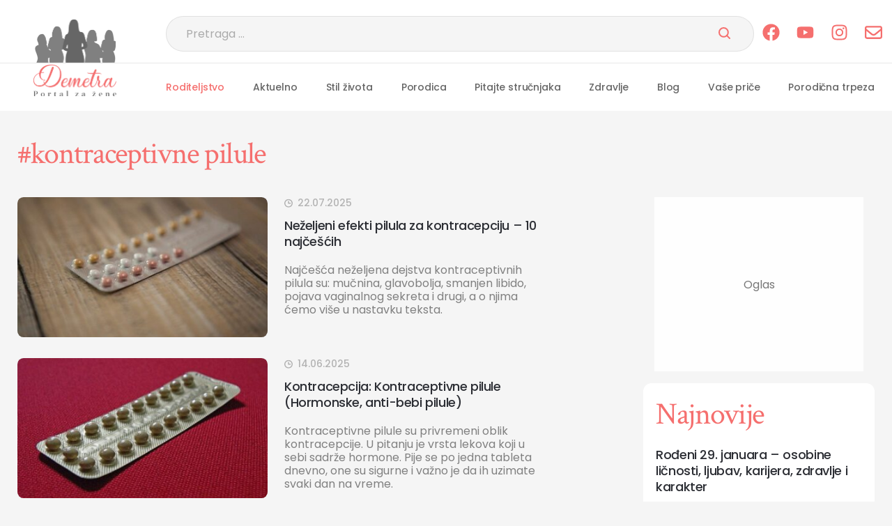

--- FILE ---
content_type: text/html; charset=UTF-8
request_url: https://demetra.rs/tag/kontraceptivne-pilule/
body_size: 56482
content:

<!DOCTYPE html>
<html lang="sr-RS">

<head>
    <meta charset="UTF-8">
    <meta name="viewport" content="width=device-width, initial-scale=1.0"> 
    <meta name="robots" content="max-image-preview:large">
    <meta name="author" content="cubes d.o.o">
    <meta name="theme-color" content="#fff">

    <!--ios compatibility-->
    <meta name="apple-mobile-web-app-capable" content="yes">
    <meta name="apple-mobile-web-app-title" content='Demetra'>
    <link rel="apple-touch-icon" href="/apple-icon-144x144.png">

    <!--Android compatibility-->
    <meta name=" mobile-web-app-capable" content="yes">
    <meta name="application-name" content='Demetra'>
    <link rel="icon" type="image/png" href="/apple-icon-144x144.png">
    <link rel=" icon" type="image/x-icon" href="/favicon.ico">

    <!--CSS FILES-->
    <!--CSS FILES-->
    <link rel="preconnect" href="https://fonts.googleapis.com">
    <link rel="preconnect" href="https://fonts.gstatic.com" crossorigin>
    <link
        href="https://fonts.googleapis.com/css2?family=Crimson+Text:ital,wght@0,400;0,600;0,700;1,400;1,600;1,700&family=Poppins:ital,wght@0,100;0,200;0,300;0,400;0,500;0,600;0,700;0,800;0,900;1,100;1,200;1,300;1,400;1,500;1,600;1,700;1,800;1,900&display=swap"
        rel="stylesheet">

    
<!-- Search Engine Optimization by Rank Math - https://rankmath.com/ -->
<title>kontraceptivne pilule - Demetra</title>
<meta name="robots" content="nofollow, noindex"/>
<meta property="og:locale" content="sr_RS" />
<meta property="og:type" content="article" />
<meta property="og:title" content="kontraceptivne pilule - Demetra" />
<meta property="og:url" content="https://demetra.rs/tag/kontraceptivne-pilule/" />
<meta property="og:site_name" content="Demetra" />
<meta property="og:image" content="https://demetra.rs/wp-content/uploads/2025/09/demetra-logo1.jpg" />
<meta property="og:image:secure_url" content="https://demetra.rs/wp-content/uploads/2025/09/demetra-logo1.jpg" />
<meta property="og:image:width" content="1200" />
<meta property="og:image:height" content="630" />
<meta property="og:image:type" content="image/jpeg" />
<meta name="twitter:card" content="summary_large_image" />
<meta name="twitter:title" content="kontraceptivne pilule - Demetra" />
<meta name="twitter:image" content="https://demetra.rs/wp-content/uploads/2025/09/demetra-logo1.jpg" />
<meta name="twitter:label1" content="Članci" />
<meta name="twitter:data1" content="10" />
<script type="application/ld+json" class="rank-math-schema">{"@context":"https://schema.org","@graph":[{"@type":"Person","@id":"https://demetra.rs/#person","name":"Demetra","image":{"@type":"ImageObject","@id":"https://demetra.rs/#logo","url":"https://demetra.rs/wp-content/uploads/2025/09/android-icon-192x1921-1.png","contentUrl":"https://demetra.rs/wp-content/uploads/2025/09/android-icon-192x1921-1.png","caption":"Demetra","inLanguage":"sr-RS","width":"112","height":"112"}},{"@type":"WebSite","@id":"https://demetra.rs/#website","url":"https://demetra.rs","name":"Demetra","publisher":{"@id":"https://demetra.rs/#person"},"inLanguage":"sr-RS"},{"@type":"CollectionPage","@id":"https://demetra.rs/tag/kontraceptivne-pilule/#webpage","url":"https://demetra.rs/tag/kontraceptivne-pilule/","name":"kontraceptivne pilule - Demetra","isPartOf":{"@id":"https://demetra.rs/#website"},"inLanguage":"sr-RS"}]}</script>
<!-- /Rank Math WordPress SEO plugin -->

<link rel="alternate" type="application/rss+xml" title="Demetra &raquo; dovod" href="https://demetra.rs/feed/" />
<link rel="alternate" type="application/rss+xml" title="Demetra &raquo; dovod oznake kontraceptivne pilule" href="https://demetra.rs/tag/kontraceptivne-pilule/feed/" />
<style id='wp-img-auto-sizes-contain-inline-css' type='text/css'>
img:is([sizes=auto i],[sizes^="auto," i]){contain-intrinsic-size:3000px 1500px}
/*# sourceURL=wp-img-auto-sizes-contain-inline-css */
</style>

<link rel='stylesheet' id='subcategory-css' href='https://demetra.rs/wp-content/themes/cubestheme/frontend/css/subcategory.css?ver=1.0.18' type='text/css' media='all' />
<link rel='stylesheet' id='developer-css' href='https://demetra.rs/wp-content/themes/cubestheme/frontend/css/developer.css?ver=1.0.18' type='text/css' media='all' />
<link rel='stylesheet' id='style-css' href='https://demetra.rs/wp-content/themes/cubestheme/style.css?ver=1.0.18' type='text/css' media='all' />
<style id='wp-emoji-styles-inline-css' type='text/css'>

	img.wp-smiley, img.emoji {
		display: inline !important;
		border: none !important;
		box-shadow: none !important;
		height: 1em !important;
		width: 1em !important;
		margin: 0 0.07em !important;
		vertical-align: -0.1em !important;
		background: none !important;
		padding: 0 !important;
	}
/*# sourceURL=wp-emoji-styles-inline-css */
</style>
<link rel='stylesheet' id='wp-block-library-css' href='https://demetra.rs/wp-includes/css/dist/block-library/style.min.css?ver=6.9' type='text/css' media='all' />
<style id='global-styles-inline-css' type='text/css'>
:root{--wp--preset--aspect-ratio--square: 1;--wp--preset--aspect-ratio--4-3: 4/3;--wp--preset--aspect-ratio--3-4: 3/4;--wp--preset--aspect-ratio--3-2: 3/2;--wp--preset--aspect-ratio--2-3: 2/3;--wp--preset--aspect-ratio--16-9: 16/9;--wp--preset--aspect-ratio--9-16: 9/16;--wp--preset--color--black: #000000;--wp--preset--color--cyan-bluish-gray: #abb8c3;--wp--preset--color--white: #ffffff;--wp--preset--color--pale-pink: #f78da7;--wp--preset--color--vivid-red: #cf2e2e;--wp--preset--color--luminous-vivid-orange: #ff6900;--wp--preset--color--luminous-vivid-amber: #fcb900;--wp--preset--color--light-green-cyan: #7bdcb5;--wp--preset--color--vivid-green-cyan: #00d084;--wp--preset--color--pale-cyan-blue: #8ed1fc;--wp--preset--color--vivid-cyan-blue: #0693e3;--wp--preset--color--vivid-purple: #9b51e0;--wp--preset--gradient--vivid-cyan-blue-to-vivid-purple: linear-gradient(135deg,rgb(6,147,227) 0%,rgb(155,81,224) 100%);--wp--preset--gradient--light-green-cyan-to-vivid-green-cyan: linear-gradient(135deg,rgb(122,220,180) 0%,rgb(0,208,130) 100%);--wp--preset--gradient--luminous-vivid-amber-to-luminous-vivid-orange: linear-gradient(135deg,rgb(252,185,0) 0%,rgb(255,105,0) 100%);--wp--preset--gradient--luminous-vivid-orange-to-vivid-red: linear-gradient(135deg,rgb(255,105,0) 0%,rgb(207,46,46) 100%);--wp--preset--gradient--very-light-gray-to-cyan-bluish-gray: linear-gradient(135deg,rgb(238,238,238) 0%,rgb(169,184,195) 100%);--wp--preset--gradient--cool-to-warm-spectrum: linear-gradient(135deg,rgb(74,234,220) 0%,rgb(151,120,209) 20%,rgb(207,42,186) 40%,rgb(238,44,130) 60%,rgb(251,105,98) 80%,rgb(254,248,76) 100%);--wp--preset--gradient--blush-light-purple: linear-gradient(135deg,rgb(255,206,236) 0%,rgb(152,150,240) 100%);--wp--preset--gradient--blush-bordeaux: linear-gradient(135deg,rgb(254,205,165) 0%,rgb(254,45,45) 50%,rgb(107,0,62) 100%);--wp--preset--gradient--luminous-dusk: linear-gradient(135deg,rgb(255,203,112) 0%,rgb(199,81,192) 50%,rgb(65,88,208) 100%);--wp--preset--gradient--pale-ocean: linear-gradient(135deg,rgb(255,245,203) 0%,rgb(182,227,212) 50%,rgb(51,167,181) 100%);--wp--preset--gradient--electric-grass: linear-gradient(135deg,rgb(202,248,128) 0%,rgb(113,206,126) 100%);--wp--preset--gradient--midnight: linear-gradient(135deg,rgb(2,3,129) 0%,rgb(40,116,252) 100%);--wp--preset--font-size--small: 13px;--wp--preset--font-size--medium: 20px;--wp--preset--font-size--large: 36px;--wp--preset--font-size--x-large: 42px;--wp--preset--spacing--20: 0.44rem;--wp--preset--spacing--30: 0.67rem;--wp--preset--spacing--40: 1rem;--wp--preset--spacing--50: 1.5rem;--wp--preset--spacing--60: 2.25rem;--wp--preset--spacing--70: 3.38rem;--wp--preset--spacing--80: 5.06rem;--wp--preset--shadow--natural: 6px 6px 9px rgba(0, 0, 0, 0.2);--wp--preset--shadow--deep: 12px 12px 50px rgba(0, 0, 0, 0.4);--wp--preset--shadow--sharp: 6px 6px 0px rgba(0, 0, 0, 0.2);--wp--preset--shadow--outlined: 6px 6px 0px -3px rgb(255, 255, 255), 6px 6px rgb(0, 0, 0);--wp--preset--shadow--crisp: 6px 6px 0px rgb(0, 0, 0);}:where(.is-layout-flex){gap: 0.5em;}:where(.is-layout-grid){gap: 0.5em;}body .is-layout-flex{display: flex;}.is-layout-flex{flex-wrap: wrap;align-items: center;}.is-layout-flex > :is(*, div){margin: 0;}body .is-layout-grid{display: grid;}.is-layout-grid > :is(*, div){margin: 0;}:where(.wp-block-columns.is-layout-flex){gap: 2em;}:where(.wp-block-columns.is-layout-grid){gap: 2em;}:where(.wp-block-post-template.is-layout-flex){gap: 1.25em;}:where(.wp-block-post-template.is-layout-grid){gap: 1.25em;}.has-black-color{color: var(--wp--preset--color--black) !important;}.has-cyan-bluish-gray-color{color: var(--wp--preset--color--cyan-bluish-gray) !important;}.has-white-color{color: var(--wp--preset--color--white) !important;}.has-pale-pink-color{color: var(--wp--preset--color--pale-pink) !important;}.has-vivid-red-color{color: var(--wp--preset--color--vivid-red) !important;}.has-luminous-vivid-orange-color{color: var(--wp--preset--color--luminous-vivid-orange) !important;}.has-luminous-vivid-amber-color{color: var(--wp--preset--color--luminous-vivid-amber) !important;}.has-light-green-cyan-color{color: var(--wp--preset--color--light-green-cyan) !important;}.has-vivid-green-cyan-color{color: var(--wp--preset--color--vivid-green-cyan) !important;}.has-pale-cyan-blue-color{color: var(--wp--preset--color--pale-cyan-blue) !important;}.has-vivid-cyan-blue-color{color: var(--wp--preset--color--vivid-cyan-blue) !important;}.has-vivid-purple-color{color: var(--wp--preset--color--vivid-purple) !important;}.has-black-background-color{background-color: var(--wp--preset--color--black) !important;}.has-cyan-bluish-gray-background-color{background-color: var(--wp--preset--color--cyan-bluish-gray) !important;}.has-white-background-color{background-color: var(--wp--preset--color--white) !important;}.has-pale-pink-background-color{background-color: var(--wp--preset--color--pale-pink) !important;}.has-vivid-red-background-color{background-color: var(--wp--preset--color--vivid-red) !important;}.has-luminous-vivid-orange-background-color{background-color: var(--wp--preset--color--luminous-vivid-orange) !important;}.has-luminous-vivid-amber-background-color{background-color: var(--wp--preset--color--luminous-vivid-amber) !important;}.has-light-green-cyan-background-color{background-color: var(--wp--preset--color--light-green-cyan) !important;}.has-vivid-green-cyan-background-color{background-color: var(--wp--preset--color--vivid-green-cyan) !important;}.has-pale-cyan-blue-background-color{background-color: var(--wp--preset--color--pale-cyan-blue) !important;}.has-vivid-cyan-blue-background-color{background-color: var(--wp--preset--color--vivid-cyan-blue) !important;}.has-vivid-purple-background-color{background-color: var(--wp--preset--color--vivid-purple) !important;}.has-black-border-color{border-color: var(--wp--preset--color--black) !important;}.has-cyan-bluish-gray-border-color{border-color: var(--wp--preset--color--cyan-bluish-gray) !important;}.has-white-border-color{border-color: var(--wp--preset--color--white) !important;}.has-pale-pink-border-color{border-color: var(--wp--preset--color--pale-pink) !important;}.has-vivid-red-border-color{border-color: var(--wp--preset--color--vivid-red) !important;}.has-luminous-vivid-orange-border-color{border-color: var(--wp--preset--color--luminous-vivid-orange) !important;}.has-luminous-vivid-amber-border-color{border-color: var(--wp--preset--color--luminous-vivid-amber) !important;}.has-light-green-cyan-border-color{border-color: var(--wp--preset--color--light-green-cyan) !important;}.has-vivid-green-cyan-border-color{border-color: var(--wp--preset--color--vivid-green-cyan) !important;}.has-pale-cyan-blue-border-color{border-color: var(--wp--preset--color--pale-cyan-blue) !important;}.has-vivid-cyan-blue-border-color{border-color: var(--wp--preset--color--vivid-cyan-blue) !important;}.has-vivid-purple-border-color{border-color: var(--wp--preset--color--vivid-purple) !important;}.has-vivid-cyan-blue-to-vivid-purple-gradient-background{background: var(--wp--preset--gradient--vivid-cyan-blue-to-vivid-purple) !important;}.has-light-green-cyan-to-vivid-green-cyan-gradient-background{background: var(--wp--preset--gradient--light-green-cyan-to-vivid-green-cyan) !important;}.has-luminous-vivid-amber-to-luminous-vivid-orange-gradient-background{background: var(--wp--preset--gradient--luminous-vivid-amber-to-luminous-vivid-orange) !important;}.has-luminous-vivid-orange-to-vivid-red-gradient-background{background: var(--wp--preset--gradient--luminous-vivid-orange-to-vivid-red) !important;}.has-very-light-gray-to-cyan-bluish-gray-gradient-background{background: var(--wp--preset--gradient--very-light-gray-to-cyan-bluish-gray) !important;}.has-cool-to-warm-spectrum-gradient-background{background: var(--wp--preset--gradient--cool-to-warm-spectrum) !important;}.has-blush-light-purple-gradient-background{background: var(--wp--preset--gradient--blush-light-purple) !important;}.has-blush-bordeaux-gradient-background{background: var(--wp--preset--gradient--blush-bordeaux) !important;}.has-luminous-dusk-gradient-background{background: var(--wp--preset--gradient--luminous-dusk) !important;}.has-pale-ocean-gradient-background{background: var(--wp--preset--gradient--pale-ocean) !important;}.has-electric-grass-gradient-background{background: var(--wp--preset--gradient--electric-grass) !important;}.has-midnight-gradient-background{background: var(--wp--preset--gradient--midnight) !important;}.has-small-font-size{font-size: var(--wp--preset--font-size--small) !important;}.has-medium-font-size{font-size: var(--wp--preset--font-size--medium) !important;}.has-large-font-size{font-size: var(--wp--preset--font-size--large) !important;}.has-x-large-font-size{font-size: var(--wp--preset--font-size--x-large) !important;}
/*# sourceURL=global-styles-inline-css */
</style>

<style id='classic-theme-styles-inline-css' type='text/css'>
/*! This file is auto-generated */
.wp-block-button__link{color:#fff;background-color:#32373c;border-radius:9999px;box-shadow:none;text-decoration:none;padding:calc(.667em + 2px) calc(1.333em + 2px);font-size:1.125em}.wp-block-file__button{background:#32373c;color:#fff;text-decoration:none}
/*# sourceURL=/wp-includes/css/classic-themes.min.css */
</style>
<link rel='stylesheet' id='toc-screen-css' href='https://demetra.rs/wp-content/plugins/table-of-contents-plus/screen.min.css?ver=2411.1' type='text/css' media='all' />
<link rel='stylesheet' id='wsh-ads-frontend-css' href='https://demetra.rs/wp-content/plugins/wsh_ad_manager/assets/css/wsh-ad-manager.css?ver=1.2.0' type='text/css' media='all' />
<script type="text/javascript" src="https://demetra.rs/wp-includes/js/jquery/jquery.min.js?ver=3.7.1" id="jquery-core-js"></script>
<script type="text/javascript" src="https://demetra.rs/wp-includes/js/jquery/jquery-migrate.min.js?ver=3.4.1" id="jquery-migrate-js"></script>
<link rel="https://api.w.org/" href="https://demetra.rs/wp-json/" /><link rel="alternate" title="JSON" type="application/json" href="https://demetra.rs/wp-json/wp/v2/tags/1268" /><link rel="EditURI" type="application/rsd+xml" title="RSD" href="https://demetra.rs/xmlrpc.php?rsd" />
<meta name="generator" content="WordPress 6.9" />
<script>document.createElement( "picture" );if(!window.HTMLPictureElement && document.addEventListener) {window.addEventListener("DOMContentLoaded", function() {var s = document.createElement("script");s.src = "https://demetra.rs/wp-content/plugins/webp-express/js/picturefill.min.js";document.body.appendChild(s);});}</script><script type='text/javascript'> let cubestheme_views_counter_count_interval = '1h'; </script><link rel="icon" href="https://demetra.rs/wp-content/uploads/2025/03/favicon-logo-150x150.png" sizes="32x32" />
<link rel="icon" href="https://demetra.rs/wp-content/uploads/2025/03/favicon-logo-300x300.png" sizes="192x192" />
<link rel="apple-touch-icon" href="https://demetra.rs/wp-content/uploads/2025/03/favicon-logo-300x300.png" />
<meta name="msapplication-TileImage" content="https://demetra.rs/wp-content/uploads/2025/03/favicon-logo-300x300.png" />
<script>var wsh_meta = {"pageType":"section","category":["kontraceptivne pilule"],"tag":["kontraceptivne pilule"],"isSingle":0};</script><!--WSH META--><!--WSH GPT-->
<script async src="https://securepubads.g.doubleclick.net/tag/js/gpt.js"></script>
<script>
window.googletag = window.googletag || {cmd: []};

function detectIfPresent(id) {
    var el = document.getElementById(id);
    if (!el) {
        return false;
    }else{
        return true;
    }
}

// Helper: detekcija viewporta ako baš treba (ali ključ je prisustvo DIV-a)
var isDesktop = window.innerWidth >= 992;
var isMobile  = !isDesktop;

googletag.cmd.push(function() {
    // 1) SLOTS
    // DESKTOP
    if(detectIfPresent('Billboard_ST_Desktop'))
    googletag.defineSlot('/22842405724/Demetra_Desktop/Billboard_ST_Desktop', [[1, 1], [728, 90]], 'Billboard_ST_Desktop').addService(googletag.pubads());    
    if(detectIfPresent('Billboard_1_Desktop'))
    googletag.defineSlot('/22842405724/Demetra_Desktop/Billboard_1_Desktop', [[970, 250], [970, 90], [1, 1], [728, 90]], 'Billboard_1_Desktop').addService(googletag.pubads());
    if(detectIfPresent('Billboard_2_Desktop'))
    googletag.defineSlot('/22842405724/Demetra_Desktop/Billboard_2_Desktop', [[970, 250], [970, 90], [1, 1], [728, 90]], 'Billboard_2_Desktop').addService(googletag.pubads());
    if(detectIfPresent('Billboard_3_Desktop'))
    googletag.defineSlot('/22842405724/Demetra_Desktop/Billboard_3_Desktop', [[970, 250], [970, 90], [1, 1], [728, 90]], 'Billboard_3_Desktop').addService(googletag.pubads());
    if(detectIfPresent('P1_Desktop'))
    googletag.defineSlot('/22842405724/Demetra_Desktop/P1_Desktop', [[1, 1], [300, 250]], 'P1_Desktop').addService(googletag.pubads());
    
    if(wsh_meta.isSingle == 1){
      if(detectIfPresent('Intext_1_Desktop'))
      googletag.defineSlot('/22842405724/Demetra_Desktop/Intext_1_Desktop', [[336, 280], [1, 1], [580, 250], [680, 250], [300, 600], [300, 250]], 'Intext_1_Desktop').addService(googletag.pubads());
      if(detectIfPresent('Intext_2_Desktop'))
      googletag.defineSlot('/22842405724/Demetra_Desktop/Intext_2_Desktop', [[336, 280], [1, 1], [580, 250], [680, 250], [300, 600], [300, 250]], 'Intext_2_Desktop').addService(googletag.pubads());
      if(detectIfPresent('Intext_3_Desktop'))
      googletag.defineSlot('/22842405724/Demetra_Desktop/Intext_3_Desktop', [[336, 280], [1, 1], [580, 250], [680, 250], [300, 600], [300, 250]], 'Intext_3_Desktop').addService(googletag.pubads());
      if(detectIfPresent('Intext_4_Desktop'))
      googletag.defineSlot('/22842405724/Demetra_Desktop/Intext_4_Desktop', [[336, 280], [1, 1], [580, 250], [680, 250], [300, 600], [300, 250]], 'Intext_4_Desktop').addService(googletag.pubads());
      if(detectIfPresent('Intext_5_Desktop'))
      googletag.defineSlot('/22842405724/Demetra_Desktop/Intext_5_Desktop', [[336, 280], [1, 1], [580, 250], [680, 250], [300, 600], [300, 250]], 'Intext_5_Desktop').addService(googletag.pubads());
      if(detectIfPresent('Intext_6_Desktop'))
      googletag.defineSlot('/22842405724/Demetra_Desktop/Intext_6_Desktop', [[336, 280], [1, 1], [580, 250], [680, 250], [300, 600], [300, 250]], 'Intext_6_Desktop').addService(googletag.pubads());
    }

    if (isDesktop) {
      if(detectIfPresent('Sticky_Desktop')){
        googletag.pubads().enableSingleRequest();
        googletag.defineOutOfPageSlot('/22842405724/Demetra_Desktop/Sticky_Desktop', googletag.enums.OutOfPageFormat.BOTTOM_ANCHOR).addService(googletag.pubads());
      }
    }

    if(detectIfPresent('Billboard_1_Mobile'))
    googletag.defineSlot('/22842405724/Demetra_Mobile/Billboard_1_Mobile', [[300, 250], [320, 100], [1, 1]], 'Billboard_1_Mobile').addService(googletag.pubads());
    if(detectIfPresent('Billboard_2_Mobile'))
    googletag.defineSlot('/22842405724/Demetra_Mobile/Billboard_2_Mobile', [[1, 1], [300, 600], [336, 280], [300, 250]], 'Billboard_2_Mobile').addService(googletag.pubads());
    if(detectIfPresent('Billboard_3_Mobile'))
    googletag.defineSlot('/22842405724/Demetra_Mobile/Billboard_3_Mobile', [[1, 1], [300, 600], [336, 280], [300, 250]], 'Billboard_3_Mobile').addService(googletag.pubads());
    if(detectIfPresent('Billboard_4_Mobile'))
    googletag.defineSlot('/22842405724/Demetra_Mobile/Billboard_4_Mobile', [[1, 1], [300, 600], [336, 280], [300, 250]], 'Billboard_4_Mobile').addService(googletag.pubads());

    if(wsh_meta.isSingle == 1){
      if(detectIfPresent('Intext_1_Mobile'))
      googletag.defineSlot('/22842405724/Demetra_Mobile/Intext_1_Mobile', [[300, 600], [1, 1], [320, 100], [300, 250], [336, 280]], 'Intext_1_Mobile').addService(googletag.pubads());
      if(detectIfPresent('Intext_2_Mobile'))
      googletag.defineSlot('/22842405724/Demetra_Mobile/Intext_2_Mobile', [[300, 600], [1, 1], [320, 100], [300, 250], [336, 280]], 'Intext_2_Mobile').addService(googletag.pubads());
      if(detectIfPresent('Intext_3_Mobile'))
      googletag.defineSlot('/22842405724/Demetra_Mobile/Intext_3_Mobile', [[300, 600], [1, 1], [320, 100], [300, 250], [336, 280]], 'Intext_3_Mobile').addService(googletag.pubads());
      if(detectIfPresent('Intext_4_Mobile'))
      googletag.defineSlot('/22842405724/Demetra_Mobile/Intext_4_Mobile', [[300, 600], [1, 1], [320, 100], [300, 250], [336, 280]], 'Intext_4_Mobile').addService(googletag.pubads());
      if(detectIfPresent('Intext_5_Mobile'))
      googletag.defineSlot('/22842405724/Demetra_Mobile/Intext_5_Mobile', [[300, 600], [1, 1], [320, 100], [300, 250], [336, 280]], 'Intext_5_Mobile').addService(googletag.pubads());
      if(detectIfPresent('Intext_6_Mobile'))
      googletag.defineSlot('/22842405724/Demetra_Mobile/Intext_6_Mobile', [[300, 600], [1, 1], [320, 100], [300, 250], [336, 280]], 'Intext_6_Mobile').addService(googletag.pubads());
    }

    
    googletag.defineSlot('/22842405724/Demetra_Mobile/Sticky_Mobile', [[1, 1], [300, 100], [320, 100]], 'div-gpt-ad-1749555602946-0').addService(googletag.pubads());
    

    if (isMobile) {
        //googletag.pubads().enableSingleRequest();
        //googletag.defineOutOfPageSlot('/22842405724/Demetra_Mobile/Sticky_Mobile', googletag.enums.OutOfPageFormat.BOTTOM_ANCHOR).addService(googletag.pubads());
    }

    // 2) PAGE-LEVEL TARGETING
    googletag.pubads().setTargeting('propertyID', 'Demetra.rs');
    googletag.pubads().setTargeting('pageType',  wsh_meta.pageType); //wsh_meta.pageType
    googletag.pubads().setTargeting('category',  wsh_meta.category); //wsh_meta.category

    if (wsh_meta.pageTitle !== undefined && wsh_meta.pageTitle !== null) {
        googletag.pubads().setTargeting('pageTitle', wsh_meta.pageTitle); 
    }
    if (wsh_meta.articleid !== undefined && wsh_meta.articleid !== null) {
        googletag.pubads().setTargeting('articleid', wsh_meta.articleid);
    }
    if (wsh_meta.articletag !== undefined && wsh_meta.articletag !== null) {
        googletag.pubads().setTargeting('articletag', wsh_meta.articletag); 
    }
    if (wsh_meta.tag !== undefined && wsh_meta.tag !== null) {
        googletag.pubads().setTargeting('tag', wsh_meta.tag);
    }

    googletag.pubads().addEventListener('slotRenderEnded', function(e){
        var path = e.slot.getAdUnitPath();
        if (path.includes('Sticky_Desktop') || path.includes('Sticky_Mobile')) {
            document.body.classList.add('has-sticky');
        }
    });

    // 3) GLOBALNE OPCIJE
    googletag.pubads().setCentering(true);
    googletag.pubads().enableSingleRequest();
    googletag.pubads().disableInitialLoad();
    //googletag.pubads().collapseEmptyDivs(true, true);

    // VAŽNO: lazyLoad PRE enableServices()
    googletag.pubads().enableLazyLoad({
      fetchMarginPercent: 100,
      renderMarginPercent: 100,
      mobileScaling: 0.5
    });

    //googletag.pubads().enableSingleRequest();
    googletag.enableServices();
});
</script><script async src="https://pagead2.googlesyndication.com/pagead/js/adsbygoogle.js?client=ca-pub-5631422559158173"  crossorigin="anonymous"></script>
<meta name="google-site-verification" content="LIl33DrBUY_wI0npD9D0mO78TbQW_nj3ro0D2AfbJlk" />
<!-- Google Tag Manager -->
<script>(function(w,d,s,l,i){w[l]=w[l]||[];w[l].push({'gtm.start':
new Date().getTime(),event:'gtm.js'});var f=d.getElementsByTagName(s)[0],
j=d.createElement(s),dl=l!='dataLayer'?'&l='+l:'';j.async=true;j.src=
'https://www.googletagmanager.com/gtm.js?id='+i+dl;f.parentNode.insertBefore(j,f);
})(window,document,'script','dataLayer','GTM-K5Z8Z3C');</script>
<!-- End Google Tag Manager -->



<!-- Google tag (gtag.js) -->
<script async src="https://www.googletagmanager.com/gtag/js?id=G-9QWSMYDWF4"></script>
<script>


  window.dataLayer = window.dataLayer || [];
  function gtag(){dataLayer.push(arguments);}
  gtag('js', new Date());

  gtag('config', 'G-9QWSMYDWF4');
</script>


<script async src="https://adxbid.info/demetra.js"></script>

<script src="//cdn.orangeclickmedia.com/tech/demetra.rs/ocm.js" async="async"></script>		<style type="text/css" id="wp-custom-css">
			.tag-wrapper{
	margin-top: 30px;
}
@media (min-width: 576px) {
  .tag-wrapper .tag-list {
    flex:1;
  }
}
.category-slider-wrapper{
	flex: 1;
  overflow: hidden;
}

.five-news-wrapper .section-title-wrapper .category-slider-wrapper .swiper-button-prev,
.five-news-wrapper .section-title-wrapper .category-slider-wrapper .swiper-button-next {
background: #f78c8b;
}
.single-news-content .bnt{
	clear: both;
}

.copyright a{
	color:#fff !important;
	text-decoration:underline;
}

.author-wrapper {
    padding: 2.7rem 0;
    border-top: 2px solid #f56f6e;
    border-bottom: 2px solid #f56f6e;
    margin-top: 5.8rem;
}

.author-wrapper .author-label {
    display: block;
    color: #f56f6e;
    font-family: Poppins;
    font-size: 14px;
    font-style: normal;
    font-weight: 500;
    line-height: normal;
    text-transform: uppercase;
    margin-bottom: 2rem;
}

.author-wrapper .author-box {
    display: flex;
    flex-wrap: wrap;
}

.author-wrapper .author-box .author-avatar {
    flex: 0 0 5.2rem;
    width: 5.2rem;
    height: 5.2rem;
    border-radius: 50%;
    overflow: hidden;
    margin-right: 2rem;
}

.author-wrapper .author-box .author-data {
    flex: 1;
}

.author-wrapper .author-box .author-data .author-name {
    color: #2c2e34;
    font-family: Poppins;
    font-size: 20px;
    font-style: normal;
    font-weight: 500;
    line-height: normal;
    letter-spacing: -0.4px;
}

.author-wrapper .author-box .author-data .author-bio {
    color: #808080;
    font-family: Poppins;
    font-size: 16px;
    font-style: normal;
    font-weight: 400;
    line-height: 26px; /* 162.5% */
}

.author-wrapper .author-box .author-social {
    display: none;
}
.info-box-text ul li{
	color: #666;
	font-family: Poppins;
	font-weight: 400;
  font-size: 1.6rem;
  line-height: 157%;
  margin-bottom: 1rem;
}
.info-box-text ul li a{
 color: #f56f6e;
}
.info-box-text ul li strong{
    font-weight: 500;
}

.info-box-text ul li b{
    font-weight: 500;
}		</style>
		</head>
<body><!-- Google Tag Manager (noscript) -->
<noscript><iframe src="https://www.googletagmanager.com/ns.html?id=GTM-K5Z8Z3C"
height="0" width="0" style="display:none;visibility:hidden"></iframe></noscript>
<!-- End Google Tag Manager (noscript) -->    <div class="se-pre-con"></div>
    <header>
        <div class="header-top-wrapper">
            <div class="container">
                <div class="header-top">
                    <a class="header-top-image" href="https://demetra.rs" aria-label="Web Portal Demetra">
                        <img data-no-lazy="1" src="https://demetra.rs/wp-content/themes/cubestheme/frontend/img/header-image.png" srcset="https://demetra.rs/wp-content/themes/cubestheme/frontend/img/header-image.webp" class="lazyload" alt="Web portal Demetra" width="116" height="62">
                    </a>
                    <a href="https://demetra.rs" class="logo logo-mobile" aria-label="Web portal Demetra">
                        <img data-no-lazy="1" src="https://demetra.rs/wp-content/themes/cubestheme/frontend/img/logo-mobile.png" srcset="https://demetra.rs/wp-content/themes/cubestheme/frontend/img/logo-mobile.webp" class="lazyload" alt="Web portal Demetra" width="84" height="68">
                    </a>
                    <div class="header-action">
                        <div class="search-form-wrapper">
    <span class="toggle-search">
        <svg width="24" height="24" viewBox="0 0 24 24" fill="none" xmlns="http://www.w3.org/2000/svg">
            <path d="M21.7748 20.6875L16.9656 15.8793C18.3595 14.2058 19.0546 12.0594 18.9062 9.88649C18.7579 7.7136 17.7775 5.68155 16.1691 4.21306C14.5607 2.74457 12.448 1.9527 10.2707 2.00219C8.09327 2.05167 6.01878 2.9387 4.47874 4.47874C2.9387 6.01878 2.05167 8.09327 2.00219 10.2707C1.9527 12.448 2.74457 14.5607 4.21306 16.1691C5.68155 17.7775 7.7136 18.7579 9.88649 18.9062C12.0594 19.0546 14.2058 18.3595 15.8793 16.9656L20.6875 21.7748C20.7589 21.8462 20.8437 21.9028 20.937 21.9415C21.0302 21.9801 21.1302 22 21.2312 22C21.3321 22 21.4321 21.9801 21.5254 21.9415C21.6187 21.9028 21.7034 21.8462 21.7748 21.7748C21.8462 21.7034 21.9028 21.6187 21.9415 21.5254C21.9801 21.4321 22 21.3321 22 21.2312C22 21.1302 21.9801 21.0302 21.9415 20.937C21.9028 20.8437 21.8462 20.7589 21.7748 20.6875ZM3.55803 10.4736C3.55803 9.10583 3.96362 7.76878 4.72351 6.63151C5.4834 5.49425 6.56347 4.60787 7.82713 4.08444C9.09078 3.56102 10.4813 3.42407 11.8228 3.69091C13.1643 3.95775 14.3965 4.61639 15.3637 5.58355C16.3308 6.55071 16.9895 7.78295 17.2563 9.12444C17.5231 10.4659 17.3862 11.8564 16.8628 13.1201C16.3393 14.3837 15.453 15.4638 14.3157 16.2237C13.1784 16.9836 11.8414 17.3892 10.4736 17.3892C8.6401 17.3872 6.88228 16.6579 5.5858 15.3614C4.28932 14.0649 3.56006 12.3071 3.55803 10.4736Z" fill="#F56F6E" />
        </svg>
    </span>
    <form action="https://demetra.rs/" method="get" class="search-form">
        <div class="form-group">
            <input type="text" class="input-group" name="s" value="" placeholder="Pretraga ...">
            <button type="submit" class="search-btn" aria-label="Posalji">
                <svg width="17" height="17" viewBox="0 0 17 17" fill="none" xmlns="http://www.w3.org/2000/svg">
                    <path d="M7.42857 13.8571C10.979 13.8571 13.8571 10.979 13.8571 7.42857C13.8571 3.87817 10.979 1 7.42857 1C3.87817 1 1 3.87817 1 7.42857C1 10.979 3.87817 13.8571 7.42857 13.8571Z" stroke="#F56F6E" stroke-width="2" stroke-miterlimit="10" stroke-linecap="round" stroke-linejoin="round" />
                    <path d="M16.0001 16L11.9736 11.9736" stroke="#F56F6E" stroke-width="2" stroke-miterlimit="10" stroke-linecap="round" stroke-linejoin="round" />
                </svg>
            </button>
        </div>
    </form>
</div>                        <div class="navbar-toggler">
                            <span></span>
                            <span></span>
                            <span></span>
                        </div>
                        <div class="social-wrapper">
                    <a href="https://www.facebook.com/demetra.sajtzazene/" class="social-item" aria-label="facebook" target="_blank">
                    <svg width="25" height="25">
                                                <use xlink:href="https://demetra.rs/wp-content/themes/cubestheme/frontend/fontawesome/brands.svg#facebook"></use>
                    </svg>
                </a>
                            <a href="https://www.youtube.com/channel/UCZaIEHQogPcki2NSQcyBQCw" class="social-item" aria-label="youtube" target="_blank">
                    <svg width="25" height="25">
                                                <use xlink:href="https://demetra.rs/wp-content/themes/cubestheme/frontend/fontawesome/brands.svg#youtube"></use>
                    </svg>
                </a>
                            <a href="https://www.instagram.com/demetra.portal/" class="social-item" aria-label="instagram" target="_blank">
                    <svg width="25" height="25">
                                                <use xlink:href="https://demetra.rs/wp-content/themes/cubestheme/frontend/fontawesome/brands.svg#instagram"></use>
                    </svg>
                </a>
                            <a href="mailto:info@demetra.rs" class="social-item" aria-label="envelope" target="_blank">
                    <svg width="25" height="25">
                                                <use xlink:href="https://demetra.rs/wp-content/themes/cubestheme/frontend/fontawesome/regular.svg#envelope"></use>
                    </svg>
                </a>
            </div>
                    </div>
                </div>
            </div>
        </div>
        <div class="header-bottom-wrapper">
            <div class="container">
                <div class="header-bottom">
                    <a href="https://demetra.rs" class="logo logo-desktop" aria-label="Web portal Demetra">
                        <img data-no-lazy="1" src="https://demetra.rs/wp-content/themes/cubestheme/frontend/img/logo-desktop.png" srcset="https://demetra.rs/wp-content/themes/cubestheme/frontend/img/logo-desktop.webp" class="lazyload" alt="Web portal Demetra" width="119" height="46">
                    </a>

                        <ul class="main-menu list-unstyled">
                        <li class="menu-item highlited ">
                    <a href="https://demetra.rs/category/roditeljstvo/" class="menu-link "
                        >
                        Roditeljstvo                                                    <span class="toggle-submenu">
                                <svg width="18" height="18" viewBox="0 0 18 18" fill="none" xmlns="http://www.w3.org/2000/svg">
                                    <path d="M15.023 7.14828L9.39804 12.7733C9.3458 12.8256 9.28376 12.8671 9.21547 12.8954C9.14719 12.9237 9.07399 12.9383 9.00007 12.9383C8.92615 12.9383 8.85295 12.9237 8.78466 12.8954C8.71638 12.8671 8.65434 12.8256 8.6021 12.7733L2.9771 7.14828C2.87155 7.04273 2.81226 6.89958 2.81226 6.75031C2.81226 6.60105 2.87155 6.45789 2.9771 6.35234C3.08265 6.2468 3.2258 6.1875 3.37507 6.1875C3.52434 6.1875 3.66749 6.2468 3.77304 6.35234L9.00007 11.5801L14.2271 6.35234C14.2794 6.30008 14.3414 6.25863 14.4097 6.23034C14.478 6.20206 14.5512 6.1875 14.6251 6.1875C14.699 6.1875 14.7722 6.20206 14.8404 6.23034C14.9087 6.25863 14.9708 6.30008 15.023 6.35234C15.0753 6.40461 15.1168 6.46665 15.145 6.53493C15.1733 6.60322 15.1879 6.6764 15.1879 6.75031C15.1879 6.82422 15.1733 6.89741 15.145 6.96569C15.1168 7.03398 15.0753 7.09602 15.023 7.14828Z" fill="black" />
                                </svg>
                            </span>
                                            </a>

                                            <ul class="submenu list-unstyled">
                            <!-- Submenu start -->
                                                            <li class="submenu-item ">
                                    <a href="https://demetra.rs/category/roditeljstvo/pre-trudnoce/" class="submenu-link "
                                        >
                                        Pre trudnoće
                                                                                    <span class="toggle-subsubmenu">
                                            <svg width="18" height="18" viewBox="0 0 18 18" fill="none" xmlns="http://www.w3.org/2000/svg">
                                                <path d="M15.023 7.14828L9.39804 12.7733C9.3458 12.8256 9.28376 12.8671 9.21547 12.8954C9.14719 12.9237 9.07399 12.9383 9.00007 12.9383C8.92615 12.9383 8.85295 12.9237 8.78466 12.8954C8.71638 12.8671 8.65434 12.8256 8.6021 12.7733L2.9771 7.14828C2.87155 7.04273 2.81226 6.89958 2.81226 6.75031C2.81226 6.60105 2.87155 6.45789 2.9771 6.35234C3.08265 6.2468 3.2258 6.1875 3.37507 6.1875C3.52434 6.1875 3.66749 6.2468 3.77304 6.35234L9.00007 11.5801L14.2271 6.35234C14.2794 6.30008 14.3414 6.25863 14.4097 6.23034C14.478 6.20206 14.5512 6.1875 14.6251 6.1875C14.699 6.1875 14.7722 6.20206 14.8404 6.23034C14.9087 6.25863 14.9708 6.30008 15.023 6.35234C15.0753 6.40461 15.1168 6.46665 15.145 6.53493C15.1733 6.60322 15.1879 6.6764 15.1879 6.75031C15.1879 6.82422 15.1733 6.89741 15.145 6.96569C15.1168 7.03398 15.0753 7.09602 15.023 7.14828Z" fill="black" />
                                            </svg>
                                            </span>
                                                                            </a>
                                                                            <ul class="subsubmenu list-unstyled">
                                                                                            <li class="subsubmenu-item" >
                                                    <a href="https://demetra.rs/category/roditeljstvo/pre-trudnoce/zatrudnjivanje/" class="subsubmenu-link "
                                                        >Zatrudnjivanje</a>
                                                </li>
                                                                                            <li class="subsubmenu-item" >
                                                    <a href="https://demetra.rs/category/roditeljstvo/pre-trudnoce/sterilitet/" class="subsubmenu-link "
                                                        >Sterilitet</a>
                                                </li>
                                                                                    </ul>
                                                                    </li>
                                                            <li class="submenu-item ">
                                    <a href="https://demetra.rs/category/roditeljstvo/trudnoca-roditeljstvo/" class="submenu-link "
                                        >
                                        Trudnoća
                                                                                    <span class="toggle-subsubmenu">
                                            <svg width="18" height="18" viewBox="0 0 18 18" fill="none" xmlns="http://www.w3.org/2000/svg">
                                                <path d="M15.023 7.14828L9.39804 12.7733C9.3458 12.8256 9.28376 12.8671 9.21547 12.8954C9.14719 12.9237 9.07399 12.9383 9.00007 12.9383C8.92615 12.9383 8.85295 12.9237 8.78466 12.8954C8.71638 12.8671 8.65434 12.8256 8.6021 12.7733L2.9771 7.14828C2.87155 7.04273 2.81226 6.89958 2.81226 6.75031C2.81226 6.60105 2.87155 6.45789 2.9771 6.35234C3.08265 6.2468 3.2258 6.1875 3.37507 6.1875C3.52434 6.1875 3.66749 6.2468 3.77304 6.35234L9.00007 11.5801L14.2271 6.35234C14.2794 6.30008 14.3414 6.25863 14.4097 6.23034C14.478 6.20206 14.5512 6.1875 14.6251 6.1875C14.699 6.1875 14.7722 6.20206 14.8404 6.23034C14.9087 6.25863 14.9708 6.30008 15.023 6.35234C15.0753 6.40461 15.1168 6.46665 15.145 6.53493C15.1733 6.60322 15.1879 6.6764 15.1879 6.75031C15.1879 6.82422 15.1733 6.89741 15.145 6.96569C15.1168 7.03398 15.0753 7.09602 15.023 7.14828Z" fill="black" />
                                            </svg>
                                            </span>
                                                                            </a>
                                                                            <ul class="subsubmenu list-unstyled">
                                                                                            <li class="subsubmenu-item" >
                                                    <a href="https://demetra.rs/category/roditeljstvo/trudnoca-roditeljstvo/kalendar/" class="subsubmenu-link "
                                                        >Kalendar trudnoće</a>
                                                </li>
                                                                                            <li class="subsubmenu-item" >
                                                    <a href="https://demetra.rs/category/roditeljstvo/trudnoca-roditeljstvo/zdravlje-trudnice/" class="subsubmenu-link "
                                                        >Zdravlje trudnice</a>
                                                </li>
                                                                                            <li class="subsubmenu-item" >
                                                    <a href="https://demetra.rs/category/roditeljstvo/trudnoca-roditeljstvo/porodjaj/" class="subsubmenu-link "
                                                        >Porođaj</a>
                                                </li>
                                                                                            <li class="subsubmenu-item" >
                                                    <a href="https://demetra.rs/category/roditeljstvo/trudnoca-roditeljstvo/pobacaj/" class="subsubmenu-link "
                                                        >Pobačaj</a>
                                                </li>
                                                                                    </ul>
                                                                    </li>
                                                            <li class="submenu-item ">
                                    <a href="https://demetra.rs/category/roditeljstvo/beba/" class="submenu-link "
                                        >
                                        Beba
                                                                                    <span class="toggle-subsubmenu">
                                            <svg width="18" height="18" viewBox="0 0 18 18" fill="none" xmlns="http://www.w3.org/2000/svg">
                                                <path d="M15.023 7.14828L9.39804 12.7733C9.3458 12.8256 9.28376 12.8671 9.21547 12.8954C9.14719 12.9237 9.07399 12.9383 9.00007 12.9383C8.92615 12.9383 8.85295 12.9237 8.78466 12.8954C8.71638 12.8671 8.65434 12.8256 8.6021 12.7733L2.9771 7.14828C2.87155 7.04273 2.81226 6.89958 2.81226 6.75031C2.81226 6.60105 2.87155 6.45789 2.9771 6.35234C3.08265 6.2468 3.2258 6.1875 3.37507 6.1875C3.52434 6.1875 3.66749 6.2468 3.77304 6.35234L9.00007 11.5801L14.2271 6.35234C14.2794 6.30008 14.3414 6.25863 14.4097 6.23034C14.478 6.20206 14.5512 6.1875 14.6251 6.1875C14.699 6.1875 14.7722 6.20206 14.8404 6.23034C14.9087 6.25863 14.9708 6.30008 15.023 6.35234C15.0753 6.40461 15.1168 6.46665 15.145 6.53493C15.1733 6.60322 15.1879 6.6764 15.1879 6.75031C15.1879 6.82422 15.1733 6.89741 15.145 6.96569C15.1168 7.03398 15.0753 7.09602 15.023 7.14828Z" fill="black" />
                                            </svg>
                                            </span>
                                                                            </a>
                                                                            <ul class="subsubmenu list-unstyled">
                                                                                            <li class="subsubmenu-item" >
                                                    <a href="https://demetra.rs/category/roditeljstvo/beba/kalendar-razvoja-bebe/" class="subsubmenu-link "
                                                        >Kalendar razvoja bebe</a>
                                                </li>
                                                                                            <li class="subsubmenu-item" >
                                                    <a href="https://demetra.rs/category/roditeljstvo/beba/novorodjence/" class="subsubmenu-link "
                                                        >Novorođenče</a>
                                                </li>
                                                                                            <li class="subsubmenu-item" >
                                                    <a href="https://demetra.rs/category/roditeljstvo/beba/dojenje/" class="subsubmenu-link "
                                                        >Dojenje</a>
                                                </li>
                                                                                            <li class="subsubmenu-item" >
                                                    <a href="https://demetra.rs/category/zdravlje/ishrana/" class="subsubmenu-link "
                                                        >Ishrana</a>
                                                </li>
                                                                                    </ul>
                                                                    </li>
                                                            <li class="submenu-item ">
                                    <a href="https://demetra.rs/category/roditeljstvo/dete/" class="submenu-link "
                                        >
                                        Dete
                                                                                    <span class="toggle-subsubmenu">
                                            <svg width="18" height="18" viewBox="0 0 18 18" fill="none" xmlns="http://www.w3.org/2000/svg">
                                                <path d="M15.023 7.14828L9.39804 12.7733C9.3458 12.8256 9.28376 12.8671 9.21547 12.8954C9.14719 12.9237 9.07399 12.9383 9.00007 12.9383C8.92615 12.9383 8.85295 12.9237 8.78466 12.8954C8.71638 12.8671 8.65434 12.8256 8.6021 12.7733L2.9771 7.14828C2.87155 7.04273 2.81226 6.89958 2.81226 6.75031C2.81226 6.60105 2.87155 6.45789 2.9771 6.35234C3.08265 6.2468 3.2258 6.1875 3.37507 6.1875C3.52434 6.1875 3.66749 6.2468 3.77304 6.35234L9.00007 11.5801L14.2271 6.35234C14.2794 6.30008 14.3414 6.25863 14.4097 6.23034C14.478 6.20206 14.5512 6.1875 14.6251 6.1875C14.699 6.1875 14.7722 6.20206 14.8404 6.23034C14.9087 6.25863 14.9708 6.30008 15.023 6.35234C15.0753 6.40461 15.1168 6.46665 15.145 6.53493C15.1733 6.60322 15.1879 6.6764 15.1879 6.75031C15.1879 6.82422 15.1733 6.89741 15.145 6.96569C15.1168 7.03398 15.0753 7.09602 15.023 7.14828Z" fill="black" />
                                            </svg>
                                            </span>
                                                                            </a>
                                                                            <ul class="subsubmenu list-unstyled">
                                                                                            <li class="subsubmenu-item" >
                                                    <a href="https://demetra.rs/category/roditeljstvo/dete/kalendar-razvoja-deteta/" class="subsubmenu-link "
                                                        >Kalendar razvoja deteta</a>
                                                </li>
                                                                                            <li class="subsubmenu-item" >
                                                    <a href="https://demetra.rs/category/roditeljstvo/dete/razvoj-deteta/" class="subsubmenu-link "
                                                        >Razvoj deteta</a>
                                                </li>
                                                                                            <li class="subsubmenu-item" >
                                                    <a href="https://demetra.rs/category/roditeljstvo/dete/igra/" class="subsubmenu-link "
                                                        >Igra</a>
                                                </li>
                                                                                            <li class="subsubmenu-item" >
                                                    <a href="https://demetra.rs/category/roditeljstvo/dete/skola/" class="subsubmenu-link "
                                                        >Škola</a>
                                                </li>
                                                                                    </ul>
                                                                    </li>
                                                            <li class="submenu-item ">
                                    <a href="https://demetra.rs/category/roditeljstvo/pubertet/" class="submenu-link "
                                        >
                                        Pubertet
                                                                            </a>
                                                                    </li>
                                                            <li class="submenu-item ">
                                    <a href="https://demetra.rs/category/roditeljstvo/roditeljstvo-roditeljstvo/" class="submenu-link "
                                        >
                                        Roditeljstvo
                                                                                    <span class="toggle-subsubmenu">
                                            <svg width="18" height="18" viewBox="0 0 18 18" fill="none" xmlns="http://www.w3.org/2000/svg">
                                                <path d="M15.023 7.14828L9.39804 12.7733C9.3458 12.8256 9.28376 12.8671 9.21547 12.8954C9.14719 12.9237 9.07399 12.9383 9.00007 12.9383C8.92615 12.9383 8.85295 12.9237 8.78466 12.8954C8.71638 12.8671 8.65434 12.8256 8.6021 12.7733L2.9771 7.14828C2.87155 7.04273 2.81226 6.89958 2.81226 6.75031C2.81226 6.60105 2.87155 6.45789 2.9771 6.35234C3.08265 6.2468 3.2258 6.1875 3.37507 6.1875C3.52434 6.1875 3.66749 6.2468 3.77304 6.35234L9.00007 11.5801L14.2271 6.35234C14.2794 6.30008 14.3414 6.25863 14.4097 6.23034C14.478 6.20206 14.5512 6.1875 14.6251 6.1875C14.699 6.1875 14.7722 6.20206 14.8404 6.23034C14.9087 6.25863 14.9708 6.30008 15.023 6.35234C15.0753 6.40461 15.1168 6.46665 15.145 6.53493C15.1733 6.60322 15.1879 6.6764 15.1879 6.75031C15.1879 6.82422 15.1733 6.89741 15.145 6.96569C15.1168 7.03398 15.0753 7.09602 15.023 7.14828Z" fill="black" />
                                            </svg>
                                            </span>
                                                                            </a>
                                                                            <ul class="subsubmenu list-unstyled">
                                                                                            <li class="subsubmenu-item" >
                                                    <a href="https://demetra.rs/category/roditeljstvo/roditeljstvo-roditeljstvo/vaspitanje/" class="subsubmenu-link "
                                                        >Vaspitanje</a>
                                                </li>
                                                                                            <li class="subsubmenu-item" >
                                                    <a href="https://demetra.rs/category/roditeljstvo/roditeljstvo-roditeljstvo/samohrani-roditelji/" class="subsubmenu-link "
                                                        >Samohrani roditelji</a>
                                                </li>
                                                                                    </ul>
                                                                    </li>
                                                            <li class="submenu-item ">
                                    <a href="https://demetra.rs/category/roditeljstvo/zdravlje-deteta/" class="submenu-link "
                                        >
                                        Zdravlje deteta
                                                                                    <span class="toggle-subsubmenu">
                                            <svg width="18" height="18" viewBox="0 0 18 18" fill="none" xmlns="http://www.w3.org/2000/svg">
                                                <path d="M15.023 7.14828L9.39804 12.7733C9.3458 12.8256 9.28376 12.8671 9.21547 12.8954C9.14719 12.9237 9.07399 12.9383 9.00007 12.9383C8.92615 12.9383 8.85295 12.9237 8.78466 12.8954C8.71638 12.8671 8.65434 12.8256 8.6021 12.7733L2.9771 7.14828C2.87155 7.04273 2.81226 6.89958 2.81226 6.75031C2.81226 6.60105 2.87155 6.45789 2.9771 6.35234C3.08265 6.2468 3.2258 6.1875 3.37507 6.1875C3.52434 6.1875 3.66749 6.2468 3.77304 6.35234L9.00007 11.5801L14.2271 6.35234C14.2794 6.30008 14.3414 6.25863 14.4097 6.23034C14.478 6.20206 14.5512 6.1875 14.6251 6.1875C14.699 6.1875 14.7722 6.20206 14.8404 6.23034C14.9087 6.25863 14.9708 6.30008 15.023 6.35234C15.0753 6.40461 15.1168 6.46665 15.145 6.53493C15.1733 6.60322 15.1879 6.6764 15.1879 6.75031C15.1879 6.82422 15.1733 6.89741 15.145 6.96569C15.1168 7.03398 15.0753 7.09602 15.023 7.14828Z" fill="black" />
                                            </svg>
                                            </span>
                                                                            </a>
                                                                            <ul class="subsubmenu list-unstyled">
                                                                                            <li class="subsubmenu-item" >
                                                    <a href="https://demetra.rs/category/roditeljstvo/zdravlje-deteta/preventiva/" class="subsubmenu-link "
                                                        >Preventiva</a>
                                                </li>
                                                                                            <li class="subsubmenu-item" >
                                                    <a href="https://demetra.rs/category/roditeljstvo/zdravlje-deteta/ishrana-dece/" class="subsubmenu-link "
                                                        >Ishrana dece</a>
                                                </li>
                                                                                            <li class="subsubmenu-item" >
                                                    <a href="https://demetra.rs/category/roditeljstvo/zdravlje-deteta/zdravstvena-stanja/" class="subsubmenu-link "
                                                        >Zdravstvena stanja</a>
                                                </li>
                                                                                    </ul>
                                                                    </li>
                                                    </ul>
                        <!-- Submenu end -->
                                    </li>
                            <li class="menu-item  ">
                    <a href="https://demetra.rs/category/aktuelno/" class="menu-link "
                        >
                        Aktuelno                                                    <span class="toggle-submenu">
                                <svg width="18" height="18" viewBox="0 0 18 18" fill="none" xmlns="http://www.w3.org/2000/svg">
                                    <path d="M15.023 7.14828L9.39804 12.7733C9.3458 12.8256 9.28376 12.8671 9.21547 12.8954C9.14719 12.9237 9.07399 12.9383 9.00007 12.9383C8.92615 12.9383 8.85295 12.9237 8.78466 12.8954C8.71638 12.8671 8.65434 12.8256 8.6021 12.7733L2.9771 7.14828C2.87155 7.04273 2.81226 6.89958 2.81226 6.75031C2.81226 6.60105 2.87155 6.45789 2.9771 6.35234C3.08265 6.2468 3.2258 6.1875 3.37507 6.1875C3.52434 6.1875 3.66749 6.2468 3.77304 6.35234L9.00007 11.5801L14.2271 6.35234C14.2794 6.30008 14.3414 6.25863 14.4097 6.23034C14.478 6.20206 14.5512 6.1875 14.6251 6.1875C14.699 6.1875 14.7722 6.20206 14.8404 6.23034C14.9087 6.25863 14.9708 6.30008 15.023 6.35234C15.0753 6.40461 15.1168 6.46665 15.145 6.53493C15.1733 6.60322 15.1879 6.6764 15.1879 6.75031C15.1879 6.82422 15.1733 6.89741 15.145 6.96569C15.1168 7.03398 15.0753 7.09602 15.023 7.14828Z" fill="black" />
                                </svg>
                            </span>
                                            </a>

                                            <ul class="submenu list-unstyled">
                            <!-- Submenu start -->
                                                            <li class="submenu-item ">
                                    <a href="https://demetra.rs/category/aktuelno/vesti/" class="submenu-link "
                                        >
                                        Vesti
                                                                            </a>
                                                                    </li>
                                                            <li class="submenu-item ">
                                    <a href="https://demetra.rs/category/aktuelno/demetrini-saveti/" class="submenu-link "
                                        >
                                        Demetrini saveti
                                                                            </a>
                                                                    </li>
                                                            <li class="submenu-item ">
                                    <a href="https://demetra.rs/category/aktuelno/dogadjaji-i-desavanja/" class="submenu-link "
                                        >
                                        Događaji i dešavanja
                                                                            </a>
                                                                    </li>
                                                            <li class="submenu-item ">
                                    <a href="https://demetra.rs/category/aktuelno/astrologija/" class="submenu-link "
                                        >
                                        Astrologija i numerologija
                                                                            </a>
                                                                    </li>
                                                    </ul>
                        <!-- Submenu end -->
                                    </li>
                            <li class="menu-item  ">
                    <a href="https://demetra.rs/category/zena/" class="menu-link "
                        >
                        Stil života                                                    <span class="toggle-submenu">
                                <svg width="18" height="18" viewBox="0 0 18 18" fill="none" xmlns="http://www.w3.org/2000/svg">
                                    <path d="M15.023 7.14828L9.39804 12.7733C9.3458 12.8256 9.28376 12.8671 9.21547 12.8954C9.14719 12.9237 9.07399 12.9383 9.00007 12.9383C8.92615 12.9383 8.85295 12.9237 8.78466 12.8954C8.71638 12.8671 8.65434 12.8256 8.6021 12.7733L2.9771 7.14828C2.87155 7.04273 2.81226 6.89958 2.81226 6.75031C2.81226 6.60105 2.87155 6.45789 2.9771 6.35234C3.08265 6.2468 3.2258 6.1875 3.37507 6.1875C3.52434 6.1875 3.66749 6.2468 3.77304 6.35234L9.00007 11.5801L14.2271 6.35234C14.2794 6.30008 14.3414 6.25863 14.4097 6.23034C14.478 6.20206 14.5512 6.1875 14.6251 6.1875C14.699 6.1875 14.7722 6.20206 14.8404 6.23034C14.9087 6.25863 14.9708 6.30008 15.023 6.35234C15.0753 6.40461 15.1168 6.46665 15.145 6.53493C15.1733 6.60322 15.1879 6.6764 15.1879 6.75031C15.1879 6.82422 15.1733 6.89741 15.145 6.96569C15.1168 7.03398 15.0753 7.09602 15.023 7.14828Z" fill="black" />
                                </svg>
                            </span>
                                            </a>

                                            <ul class="submenu list-unstyled">
                            <!-- Submenu start -->
                                                            <li class="submenu-item ">
                                    <a href="https://demetra.rs/category/zena/mojih-5-minuta/" class="submenu-link "
                                        >
                                        Mojih 5 minuta
                                                                            </a>
                                                                    </li>
                                                            <li class="submenu-item ">
                                    <a href="https://demetra.rs/category/zena/edukacija-i-posao/" class="submenu-link "
                                        >
                                        Lični razvoj
                                                                            </a>
                                                                    </li>
                                                            <li class="submenu-item ">
                                    <a href="https://demetra.rs/category/zena/moda/" class="submenu-link "
                                        >
                                        Moda
                                                                            </a>
                                                                    </li>
                                                            <li class="submenu-item ">
                                    <a href="https://demetra.rs/category/zena/nega/" class="submenu-link "
                                        >
                                        Nega
                                                                            </a>
                                                                    </li>
                                                            <li class="submenu-item ">
                                    <a href="https://demetra.rs/category/zdravlje/sport/" class="submenu-link "
                                        >
                                        Sport
                                                                            </a>
                                                                    </li>
                                                            <li class="submenu-item ">
                                    <a href="https://demetra.rs/category/zena/vencanje/" class="submenu-link "
                                        >
                                        Venčanje
                                                                            </a>
                                                                    </li>
                                                            <li class="submenu-item ">
                                    <a href="https://demetra.rs/category/porodica/putovanja/" class="submenu-link "
                                        >
                                        Putovanja
                                                                            </a>
                                                                    </li>
                                                            <li class="submenu-item ">
                                    <a href="https://demetra.rs/category/porodica/novi-dom/" class="submenu-link "
                                        >
                                        Novi dom
                                                                            </a>
                                                                    </li>
                                                            <li class="submenu-item ">
                                    <a href="https://demetra.rs/category/porodica/ureenje-doma/" class="submenu-link "
                                        >
                                        Uređenje doma
                                                                            </a>
                                                                    </li>
                                                            <li class="submenu-item ">
                                    <a href="https://demetra.rs/category/zena/bastovanstvo/" class="submenu-link "
                                        >
                                        Baštovanstvo - Vaša mala bašta
                                                                            </a>
                                                                    </li>
                                                            <li class="submenu-item ">
                                    <a href="https://demetra.rs/category/zena/ciscenje/" class="submenu-link "
                                        >
                                        Čišćenje
                                                                            </a>
                                                                    </li>
                                                            <li class="submenu-item ">
                                    <a href="https://demetra.rs/category/porodica/u-poverenju/" class="submenu-link "
                                        >
                                        U poverenju
                                                                            </a>
                                                                    </li>
                                                    </ul>
                        <!-- Submenu end -->
                                    </li>
                            <li class="menu-item  ">
                    <a href="https://demetra.rs/category/porodica/" class="menu-link "
                        >
                        Porodica                                                    <span class="toggle-submenu">
                                <svg width="18" height="18" viewBox="0 0 18 18" fill="none" xmlns="http://www.w3.org/2000/svg">
                                    <path d="M15.023 7.14828L9.39804 12.7733C9.3458 12.8256 9.28376 12.8671 9.21547 12.8954C9.14719 12.9237 9.07399 12.9383 9.00007 12.9383C8.92615 12.9383 8.85295 12.9237 8.78466 12.8954C8.71638 12.8671 8.65434 12.8256 8.6021 12.7733L2.9771 7.14828C2.87155 7.04273 2.81226 6.89958 2.81226 6.75031C2.81226 6.60105 2.87155 6.45789 2.9771 6.35234C3.08265 6.2468 3.2258 6.1875 3.37507 6.1875C3.52434 6.1875 3.66749 6.2468 3.77304 6.35234L9.00007 11.5801L14.2271 6.35234C14.2794 6.30008 14.3414 6.25863 14.4097 6.23034C14.478 6.20206 14.5512 6.1875 14.6251 6.1875C14.699 6.1875 14.7722 6.20206 14.8404 6.23034C14.9087 6.25863 14.9708 6.30008 15.023 6.35234C15.0753 6.40461 15.1168 6.46665 15.145 6.53493C15.1733 6.60322 15.1879 6.6764 15.1879 6.75031C15.1879 6.82422 15.1733 6.89741 15.145 6.96569C15.1168 7.03398 15.0753 7.09602 15.023 7.14828Z" fill="black" />
                                </svg>
                            </span>
                                            </a>

                                            <ul class="submenu list-unstyled">
                            <!-- Submenu start -->
                                                            <li class="submenu-item ">
                                    <a href="https://demetra.rs/category/porodica/odnosi-u-porodici/" class="submenu-link "
                                        >
                                        Porodični odnosi
                                                                            </a>
                                                                    </li>
                                                            <li class="submenu-item ">
                                    <a href="https://demetra.rs/category/porodica/porodicna-trpeza/" class="submenu-link "
                                        >
                                        Porodična trpeza
                                                                            </a>
                                                                    </li>
                                                            <li class="submenu-item ">
                                    <a href="https://demetra.rs/category/porodica/budite-kreativni/" class="submenu-link "
                                        >
                                        Budite kreativni
                                                                            </a>
                                                                    </li>
                                                            <li class="submenu-item ">
                                    <a href="https://demetra.rs/category/porodica/obicaji-i-proslave/" class="submenu-link "
                                        >
                                        Običaji i proslave
                                                                            </a>
                                                                    </li>
                                                            <li class="submenu-item ">
                                    <a href="https://demetra.rs/category/porodica/finansije/" class="submenu-link "
                                        >
                                        Finansije i dokumentacija
                                                                            </a>
                                                                    </li>
                                                            <li class="submenu-item ">
                                    <a href="https://demetra.rs/category/porodica/brak/" class="submenu-link "
                                        >
                                        Brak
                                                                            </a>
                                                                    </li>
                                                    </ul>
                        <!-- Submenu end -->
                                    </li>
                            <li class="menu-item  ">
                    <a href="https://demetra.rs/category/pitajte-strucnjaka/" class="menu-link "
                        >
                        Pitajte stručnjaka                                                    <span class="toggle-submenu">
                                <svg width="18" height="18" viewBox="0 0 18 18" fill="none" xmlns="http://www.w3.org/2000/svg">
                                    <path d="M15.023 7.14828L9.39804 12.7733C9.3458 12.8256 9.28376 12.8671 9.21547 12.8954C9.14719 12.9237 9.07399 12.9383 9.00007 12.9383C8.92615 12.9383 8.85295 12.9237 8.78466 12.8954C8.71638 12.8671 8.65434 12.8256 8.6021 12.7733L2.9771 7.14828C2.87155 7.04273 2.81226 6.89958 2.81226 6.75031C2.81226 6.60105 2.87155 6.45789 2.9771 6.35234C3.08265 6.2468 3.2258 6.1875 3.37507 6.1875C3.52434 6.1875 3.66749 6.2468 3.77304 6.35234L9.00007 11.5801L14.2271 6.35234C14.2794 6.30008 14.3414 6.25863 14.4097 6.23034C14.478 6.20206 14.5512 6.1875 14.6251 6.1875C14.699 6.1875 14.7722 6.20206 14.8404 6.23034C14.9087 6.25863 14.9708 6.30008 15.023 6.35234C15.0753 6.40461 15.1168 6.46665 15.145 6.53493C15.1733 6.60322 15.1879 6.6764 15.1879 6.75031C15.1879 6.82422 15.1733 6.89741 15.145 6.96569C15.1168 7.03398 15.0753 7.09602 15.023 7.14828Z" fill="black" />
                                </svg>
                            </span>
                                            </a>

                                            <ul class="submenu list-unstyled">
                            <!-- Submenu start -->
                                                            <li class="submenu-item ">
                                    <a href="https://demetra.rs/category/pitajte-strucnjaka/logoped/" class="submenu-link "
                                        >
                                        Pitajte logopeda
                                                                            </a>
                                                                    </li>
                                                            <li class="submenu-item ">
                                    <a href="https://demetra.rs/category/pitajte-strucnjaka/nutricionista/" class="submenu-link "
                                        >
                                        Pitajte nutricionistu
                                                                            </a>
                                                                    </li>
                                                            <li class="submenu-item ">
                                    <a href="https://demetra.rs/category/pitajte-strucnjaka/osiguranje/" class="submenu-link "
                                        >
                                        Savetnik za osiguranje
                                                                            </a>
                                                                    </li>
                                                            <li class="submenu-item ">
                                    <a href="https://demetra.rs/category/pitajte-strucnjaka/advokat/" class="submenu-link "
                                        >
                                        Pitajte advokata
                                                                            </a>
                                                                    </li>
                                                            <li class="submenu-item ">
                                    <a href="https://demetra.rs/category/pitajte-strucnjaka/alergija/" class="submenu-link "
                                        >
                                        Alergija i ja – alergološko savetovalište
                                                                            </a>
                                                                    </li>
                                                            <li class="submenu-item ">
                                    <a href="https://demetra.rs/category/pitajte-strucnjaka/psiholog/" class="submenu-link "
                                        >
                                        Pitajte dečijeg psihoterapeuta
                                                                            </a>
                                                                    </li>
                                                            <li class="submenu-item ">
                                    <a href="https://demetra.rs/category/pitajte-strucnjaka/savetnica-za-dojenje/" class="submenu-link "
                                        >
                                        Pitajte savetnicu za dojenje
                                                                            </a>
                                                                    </li>
                                                            <li class="submenu-item ">
                                    <a href="https://demetra.rs/category/pitajte-strucnjaka/uciteljica/" class="submenu-link "
                                        >
                                        Pitajte učiteljicu
                                                                            </a>
                                                                    </li>
                                                            <li class="submenu-item ">
                                    <a href="https://demetra.rs/category/pitajte-strucnjaka/urolog/" class="submenu-link "
                                        >
                                        Pitajte urologa
                                                                            </a>
                                                                    </li>
                                                            <li class="submenu-item ">
                                    <a href="https://demetra.rs/category/pitajte-strucnjaka/pitajte-ginekologa/" class="submenu-link "
                                        >
                                        Pitajte ginekologa
                                                                            </a>
                                                                    </li>
                                                            <li class="submenu-item ">
                                    <a href="https://demetra.rs/category/pitajte-strucnjaka/defektolog/" class="submenu-link "
                                        >
                                        Pitajte defektologa
                                                                            </a>
                                                                    </li>
                                                    </ul>
                        <!-- Submenu end -->
                                    </li>
                            <li class="menu-item  ">
                    <a href="https://demetra.rs/category/zdravlje/" class="menu-link "
                        >
                        Zdravlje                                                    <span class="toggle-submenu">
                                <svg width="18" height="18" viewBox="0 0 18 18" fill="none" xmlns="http://www.w3.org/2000/svg">
                                    <path d="M15.023 7.14828L9.39804 12.7733C9.3458 12.8256 9.28376 12.8671 9.21547 12.8954C9.14719 12.9237 9.07399 12.9383 9.00007 12.9383C8.92615 12.9383 8.85295 12.9237 8.78466 12.8954C8.71638 12.8671 8.65434 12.8256 8.6021 12.7733L2.9771 7.14828C2.87155 7.04273 2.81226 6.89958 2.81226 6.75031C2.81226 6.60105 2.87155 6.45789 2.9771 6.35234C3.08265 6.2468 3.2258 6.1875 3.37507 6.1875C3.52434 6.1875 3.66749 6.2468 3.77304 6.35234L9.00007 11.5801L14.2271 6.35234C14.2794 6.30008 14.3414 6.25863 14.4097 6.23034C14.478 6.20206 14.5512 6.1875 14.6251 6.1875C14.699 6.1875 14.7722 6.20206 14.8404 6.23034C14.9087 6.25863 14.9708 6.30008 15.023 6.35234C15.0753 6.40461 15.1168 6.46665 15.145 6.53493C15.1733 6.60322 15.1879 6.6764 15.1879 6.75031C15.1879 6.82422 15.1733 6.89741 15.145 6.96569C15.1168 7.03398 15.0753 7.09602 15.023 7.14828Z" fill="black" />
                                </svg>
                            </span>
                                            </a>

                                            <ul class="submenu list-unstyled">
                            <!-- Submenu start -->
                                                            <li class="submenu-item ">
                                    <a href="https://demetra.rs/category/zdravlje/zivite-zdravo/" class="submenu-link "
                                        >
                                        Živite zdravo
                                                                            </a>
                                                                    </li>
                                                            <li class="submenu-item ">
                                    <a href="https://demetra.rs/category/zdravlje/ishrana/" class="submenu-link "
                                        >
                                        Ishrana
                                                                            </a>
                                                                    </li>
                                                            <li class="submenu-item ">
                                    <a href="https://demetra.rs/category/zdravlje/celijaklija/" class="submenu-link "
                                        >
                                        Celijaklija
                                                                            </a>
                                                                    </li>
                                                            <li class="submenu-item ">
                                    <a href="https://demetra.rs/category/zdravlje/dijabetes/" class="submenu-link "
                                        >
                                        Dijabetes
                                                                            </a>
                                                                    </li>
                                                            <li class="submenu-item ">
                                    <a href="https://demetra.rs/category/zdravlje/alergije/" class="submenu-link "
                                        >
                                        Alergije
                                                                            </a>
                                                                    </li>
                                                            <li class="submenu-item ">
                                    <a href="https://demetra.rs/category/zdravlje/mentalno-zdravlje/" class="submenu-link "
                                        >
                                        Mentalno zdravlje
                                                                            </a>
                                                                    </li>
                                                            <li class="submenu-item ">
                                    <a href="https://demetra.rs/category/zdravlje/ginekologija/" class="submenu-link "
                                        >
                                        Ginekologija
                                                                            </a>
                                                                    </li>
                                                            <li class="submenu-item ">
                                    <a href="https://demetra.rs/category/zdravlje/menstruacija/" class="submenu-link "
                                        >
                                        Menstruacija
                                                                            </a>
                                                                    </li>
                                                            <li class="submenu-item ">
                                    <a href="https://demetra.rs/category/zdravlje/kontracepcija/" class="submenu-link "
                                        >
                                        Kontracepcija
                                                                            </a>
                                                                    </li>
                                                            <li class="submenu-item ">
                                    <a href="https://demetra.rs/category/zena/menopauza/" class="submenu-link "
                                        >
                                        Menopauza
                                                                            </a>
                                                                    </li>
                                                            <li class="submenu-item ">
                                    <a href="https://demetra.rs/category/zdravlje/polno-prenosive-infekcije/" class="submenu-link "
                                        >
                                        Polno prenosive infekcije
                                                                            </a>
                                                                    </li>
                                                            <li class="submenu-item ">
                                    <a href="https://demetra.rs/category/zdravlje/zdravstveni-problemi/" class="submenu-link "
                                        >
                                        Zdravstveni problemi
                                                                            </a>
                                                                    </li>
                                                            <li class="submenu-item ">
                                    <a href="https://demetra.rs/category/zdravlje/hormoni/" class="submenu-link "
                                        >
                                        Hormoni
                                                                            </a>
                                                                    </li>
                                                    </ul>
                        <!-- Submenu end -->
                                    </li>
                            <li class="menu-item  ">
                    <a href="https://demetra.rs/category/blog-demetra/" class="menu-link "
                        >
                        Blog                                                    <span class="toggle-submenu">
                                <svg width="18" height="18" viewBox="0 0 18 18" fill="none" xmlns="http://www.w3.org/2000/svg">
                                    <path d="M15.023 7.14828L9.39804 12.7733C9.3458 12.8256 9.28376 12.8671 9.21547 12.8954C9.14719 12.9237 9.07399 12.9383 9.00007 12.9383C8.92615 12.9383 8.85295 12.9237 8.78466 12.8954C8.71638 12.8671 8.65434 12.8256 8.6021 12.7733L2.9771 7.14828C2.87155 7.04273 2.81226 6.89958 2.81226 6.75031C2.81226 6.60105 2.87155 6.45789 2.9771 6.35234C3.08265 6.2468 3.2258 6.1875 3.37507 6.1875C3.52434 6.1875 3.66749 6.2468 3.77304 6.35234L9.00007 11.5801L14.2271 6.35234C14.2794 6.30008 14.3414 6.25863 14.4097 6.23034C14.478 6.20206 14.5512 6.1875 14.6251 6.1875C14.699 6.1875 14.7722 6.20206 14.8404 6.23034C14.9087 6.25863 14.9708 6.30008 15.023 6.35234C15.0753 6.40461 15.1168 6.46665 15.145 6.53493C15.1733 6.60322 15.1879 6.6764 15.1879 6.75031C15.1879 6.82422 15.1733 6.89741 15.145 6.96569C15.1168 7.03398 15.0753 7.09602 15.023 7.14828Z" fill="black" />
                                </svg>
                            </span>
                                            </a>

                                            <ul class="submenu list-unstyled">
                            <!-- Submenu start -->
                                                            <li class="submenu-item ">
                                    <a href="https://demetra.rs/category/blog-demetra/mama-petoro-dece-milena-kostic/" class="submenu-link "
                                        >
                                        Roditeljstvo sa petoro dece
                                                                            </a>
                                                                    </li>
                                                            <li class="submenu-item ">
                                    <a href="https://demetra.rs/category/blog-demetra/o-kolicima-tamara-petkovic/" class="submenu-link "
                                        >
                                        Bebi kolica
                                                                            </a>
                                                                    </li>
                                                            <li class="submenu-item ">
                                    <a href="https://demetra.rs/category/blog-demetra/gost-bloger/" class="submenu-link "
                                        >
                                        Gost bloger
                                                                            </a>
                                                                    </li>
                                                    </ul>
                        <!-- Submenu end -->
                                    </li>
                            <li class="menu-item  ">
                    <a href="#" class="menu-link "
                        >
                        Vaše priče                                                    <span class="toggle-submenu">
                                <svg width="18" height="18" viewBox="0 0 18 18" fill="none" xmlns="http://www.w3.org/2000/svg">
                                    <path d="M15.023 7.14828L9.39804 12.7733C9.3458 12.8256 9.28376 12.8671 9.21547 12.8954C9.14719 12.9237 9.07399 12.9383 9.00007 12.9383C8.92615 12.9383 8.85295 12.9237 8.78466 12.8954C8.71638 12.8671 8.65434 12.8256 8.6021 12.7733L2.9771 7.14828C2.87155 7.04273 2.81226 6.89958 2.81226 6.75031C2.81226 6.60105 2.87155 6.45789 2.9771 6.35234C3.08265 6.2468 3.2258 6.1875 3.37507 6.1875C3.52434 6.1875 3.66749 6.2468 3.77304 6.35234L9.00007 11.5801L14.2271 6.35234C14.2794 6.30008 14.3414 6.25863 14.4097 6.23034C14.478 6.20206 14.5512 6.1875 14.6251 6.1875C14.699 6.1875 14.7722 6.20206 14.8404 6.23034C14.9087 6.25863 14.9708 6.30008 15.023 6.35234C15.0753 6.40461 15.1168 6.46665 15.145 6.53493C15.1733 6.60322 15.1879 6.6764 15.1879 6.75031C15.1879 6.82422 15.1733 6.89741 15.145 6.96569C15.1168 7.03398 15.0753 7.09602 15.023 7.14828Z" fill="black" />
                                </svg>
                            </span>
                                            </a>

                                            <ul class="submenu list-unstyled">
                            <!-- Submenu start -->
                                                            <li class="submenu-item ">
                                    <a href="https://demetra.rs/category/zena/preduzetnice/" class="submenu-link "
                                        >
                                        Preduzetnice
                                                                            </a>
                                                                    </li>
                                                            <li class="submenu-item ">
                                    <a href="https://demetra.rs/category/zena/zaposlena-mama/" class="submenu-link "
                                        >
                                        Zaposlena mama
                                                                            </a>
                                                                    </li>
                                                            <li class="submenu-item ">
                                    <a href="https://demetra.rs/category/moj-put-do-bebe/" class="submenu-link "
                                        >
                                        Moj put do bebe
                                                                            </a>
                                                                    </li>
                                                            <li class="submenu-item ">
                                    <a href="https://demetra.rs/category/price-iz-porodilista/" class="submenu-link "
                                        >
                                        Priče iz porodilišta
                                                                            </a>
                                                                    </li>
                                                    </ul>
                        <!-- Submenu end -->
                                    </li>
                            <li class="menu-item  ">
                    <a href="https://demetra.rs/category/porodica/porodicna-trpeza/" class="menu-link "
                        >
                        Porodična trpeza                                            </a>

                                    </li>
                </ul>
                    <div class="social-wrapper">
                    <a href="https://www.facebook.com/demetra.sajtzazene/" class="social-item" aria-label="facebook" target="_blank">
                    <svg width="25" height="25">
                                                <use xlink:href="https://demetra.rs/wp-content/themes/cubestheme/frontend/fontawesome/brands.svg#facebook"></use>
                    </svg>
                </a>
                            <a href="https://www.youtube.com/channel/UCZaIEHQogPcki2NSQcyBQCw" class="social-item" aria-label="youtube" target="_blank">
                    <svg width="25" height="25">
                                                <use xlink:href="https://demetra.rs/wp-content/themes/cubestheme/frontend/fontawesome/brands.svg#youtube"></use>
                    </svg>
                </a>
                            <a href="https://www.instagram.com/demetra.portal/" class="social-item" aria-label="instagram" target="_blank">
                    <svg width="25" height="25">
                                                <use xlink:href="https://demetra.rs/wp-content/themes/cubestheme/frontend/fontawesome/brands.svg#instagram"></use>
                    </svg>
                </a>
                            <a href="mailto:info@demetra.rs" class="social-item" aria-label="envelope" target="_blank">
                    <svg width="25" height="25">
                                                <use xlink:href="https://demetra.rs/wp-content/themes/cubestheme/frontend/fontawesome/regular.svg#envelope"></use>
                    </svg>
                </a>
            </div>
                </div>
            </div>
        </div>
    </header>
    <main><section class="page-layout">
    <div class="container">
        


        <h1 class="page-title">
            #kontraceptivne pilule        </h1>
        <div class="layout">
            <div class="main-content">
                                    <div class="news-list">
                        
<article class="news-item ">
    <div class="news-item-image-wrapper">
        <a href="https://demetra.rs/zdravlje/kontracepcija/nezeljeni-efekti-pilula/" class="news-item-image" aria-label="Neželjeni efekti pilula za kontracepciju &#8211; 10 najčešćih">
            <img data-lazyloaded="1" src="[data-uri]" width="400" height="266" data-src="https://demetra.rs/wp-content/uploads/2019/12/pills-1354782_640-400x266.jpg" class="attachment-medium size-medium wp-post-image" alt="Neželjeni efekti pilula za kontracepciju" decoding="async" fetchpriority="high" data-srcset="https://demetra.rs/wp-content/uploads/2019/12/pills-1354782_640-400x266.jpg 400w, https://demetra.rs/wp-content/uploads/2019/12/pills-1354782_640.jpg 640w" data-sizes="(max-width: 400px) 100vw, 400px" /><noscript><img width="400" height="266" src="https://demetra.rs/wp-content/uploads/2019/12/pills-1354782_640-400x266.jpg" class="attachment-medium size-medium wp-post-image" alt="Neželjeni efekti pilula za kontracepciju" decoding="async" fetchpriority="high" srcset="https://demetra.rs/wp-content/uploads/2019/12/pills-1354782_640-400x266.jpg 400w, https://demetra.rs/wp-content/uploads/2019/12/pills-1354782_640.jpg 640w" sizes="(max-width: 400px) 100vw, 400px" /></noscript>        </a>
    </div>
    <div class="news-item-data">
        <div class="news-item-category-time-date">
           
            <a class="news-item-category" href="https://demetra.rs/category/zdravlje/kontracepcija/">
                Kontracepcija            </a>
            <p class="news-item-hours-date">
                <span class="hours">06:20</span>
                <span class="date">22.07.2025</span>
            </p>
            <span class="news-item-time-ago">
                <span>
                    <svg width="12" height="13" viewBox="0 0 12 13" fill="none" xmlns="http://www.w3.org/2000/svg">
                        <g clip-path="url(#clip0_446_376)">
                            <path d="M6 0.75C4.81331 0.75 3.65328 1.10189 2.66658 1.76118C1.67989 2.42047 0.910851 3.35754 0.456725 4.4539C0.00259969 5.55026 -0.11622 6.75666 0.115291 7.92054C0.346802 9.08443 0.918247 10.1535 1.75736 10.9926C2.59648 11.8318 3.66558 12.4032 4.82946 12.6347C5.99335 12.8662 7.19975 12.7474 8.2961 12.2933C9.39246 11.8392 10.3295 11.0701 10.9888 10.0834C11.6481 9.09673 12 7.93669 12 6.75C11.9953 5.16016 11.3616 3.6368 10.2374 2.5126C9.11321 1.38841 7.58984 0.754748 6 0.75ZM6 11.25C5.10999 11.25 4.23996 10.9861 3.49994 10.4916C2.75992 9.99715 2.18314 9.29434 1.84254 8.47208C1.50195 7.64981 1.41284 6.74501 1.58647 5.87209C1.7601 4.99918 2.18869 4.19736 2.81802 3.56802C3.44736 2.93868 4.24918 2.5101 5.1221 2.33647C5.99501 2.16283 6.89981 2.25195 7.72208 2.59254C8.54435 2.93314 9.24715 3.50991 9.74162 4.24993C10.2361 4.98996 10.5 5.85998 10.5 6.75C10.4964 7.94238 10.0212 9.0849 9.17805 9.92805C8.33491 10.7712 7.19238 11.2464 6 11.25Z" fill="#B3B3B3" />
                            <path d="M8.625 6H6.75V4.125C6.75 3.92609 6.67098 3.73532 6.53033 3.59467C6.38968 3.45402 6.19891 3.375 6 3.375C5.80109 3.375 5.61032 3.45402 5.46967 3.59467C5.32902 3.73532 5.25 3.92609 5.25 4.125V6.75C5.25 6.94891 5.32902 7.13968 5.46967 7.28033C5.61032 7.42098 5.80109 7.5 6 7.5H8.625C8.82391 7.5 9.01468 7.42098 9.15533 7.28033C9.29598 7.13968 9.375 6.94891 9.375 6.75C9.375 6.55109 9.29598 6.36032 9.15533 6.21967C9.01468 6.07902 8.82391 6 8.625 6Z" fill="#B3B3B3" />
                        </g>
                        <defs>
                            <clipPath id="clip0_446_376">
                                <rect width="12" height="12" fill="white" transform="translate(0 0.75)" />
                            </clipPath>
                        </defs>
                    </svg>
                </span>
                22.07.2025            </span>
        </div>
        <h2 class="news-item-title">
            <a href="https://demetra.rs/zdravlje/kontracepcija/nezeljeni-efekti-pilula/">
                Neželjeni efekti pilula za kontracepciju &#8211; 10 najčešćih            </a>
        </h2>
        <p class="news-item-description">
            Najčešća neželjena dejstva kontraceptivnih pilula su: mučnina, glavobolja, smanjen libido, pojava vaginalnog sekreta i drugi, a o njima ćemo više u nastavku teksta.        </p>
        <div class="news-item-author">
            <a href="https://demetra.rs/author/tamara/" class="news-item-author-image" aria-label="Tamara Petkovic">
                <img data-lazyloaded="1" src="[data-uri]" alt='' data-src='https://secure.gravatar.com/avatar/9240230af3b8304bab84844b53e8ff818f182b881e55931b0877c83ababe97e9?s=96&#038;d=mm&#038;r=g' data-srcset='https://secure.gravatar.com/avatar/9240230af3b8304bab84844b53e8ff818f182b881e55931b0877c83ababe97e9?s=192&#038;d=mm&#038;r=g 2x' class='avatar avatar-96 photo' height='96' width='96' decoding='async'/><noscript><img alt='' src='https://secure.gravatar.com/avatar/9240230af3b8304bab84844b53e8ff818f182b881e55931b0877c83ababe97e9?s=96&#038;d=mm&#038;r=g' srcset='https://secure.gravatar.com/avatar/9240230af3b8304bab84844b53e8ff818f182b881e55931b0877c83ababe97e9?s=192&#038;d=mm&#038;r=g 2x' class='avatar avatar-96 photo' height='96' width='96' decoding='async'/></noscript>            </a>
            <a class="news-item-author-name" href="https://demetra.rs/author/tamara/">
                Tamara Petkovic            </a>
        </div>
    </div> <!-- .news-item-data-->
</article> <!-- .news-item-->



<div class="bnr d-lg-none bilboard1-m"><div class="bnr-wrapper"><div class="bnr-inner"><!-- /22842405724/Demetra_Mobile/Billboard_1_Desktop -->
<div id='Billboard_1_Mobile'>
            <script>
            googletag.cmd.push(function() { googletag.display('Billboard_1_Mobile'); });
            </script>
</div></div></div></div>
<article class="news-item ">
    <div class="news-item-image-wrapper">
        <a href="https://demetra.rs/zdravlje/kontracepcija/kontraceptivne-pilule/" class="news-item-image" aria-label="Kontracepcija: Kontraceptivne pilule (Hormonske, anti-bebi pilule)">
            <img data-lazyloaded="1" src="[data-uri]" width="400" height="231" data-src="https://demetra.rs/wp-content/uploads/2015/06/anti-bebi-pilule-400x231.jpg" class="attachment-medium size-medium wp-post-image" alt="Kontraceptivne pilule" decoding="async" data-srcset="https://demetra.rs/wp-content/uploads/2015/06/anti-bebi-pilule-400x231.jpg 400w, https://demetra.rs/wp-content/uploads/2015/06/anti-bebi-pilule.jpg 640w" data-sizes="(max-width: 400px) 100vw, 400px" /><noscript><img width="400" height="231" src="https://demetra.rs/wp-content/uploads/2015/06/anti-bebi-pilule-400x231.jpg" class="attachment-medium size-medium wp-post-image" alt="Kontraceptivne pilule" decoding="async" srcset="https://demetra.rs/wp-content/uploads/2015/06/anti-bebi-pilule-400x231.jpg 400w, https://demetra.rs/wp-content/uploads/2015/06/anti-bebi-pilule.jpg 640w" sizes="(max-width: 400px) 100vw, 400px" /></noscript>        </a>
    </div>
    <div class="news-item-data">
        <div class="news-item-category-time-date">
           
            <a class="news-item-category" href="https://demetra.rs/category/zdravlje/kontracepcija/">
                Kontracepcija            </a>
            <p class="news-item-hours-date">
                <span class="hours">06:44</span>
                <span class="date">14.06.2025</span>
            </p>
            <span class="news-item-time-ago">
                <span>
                    <svg width="12" height="13" viewBox="0 0 12 13" fill="none" xmlns="http://www.w3.org/2000/svg">
                        <g clip-path="url(#clip0_446_376)">
                            <path d="M6 0.75C4.81331 0.75 3.65328 1.10189 2.66658 1.76118C1.67989 2.42047 0.910851 3.35754 0.456725 4.4539C0.00259969 5.55026 -0.11622 6.75666 0.115291 7.92054C0.346802 9.08443 0.918247 10.1535 1.75736 10.9926C2.59648 11.8318 3.66558 12.4032 4.82946 12.6347C5.99335 12.8662 7.19975 12.7474 8.2961 12.2933C9.39246 11.8392 10.3295 11.0701 10.9888 10.0834C11.6481 9.09673 12 7.93669 12 6.75C11.9953 5.16016 11.3616 3.6368 10.2374 2.5126C9.11321 1.38841 7.58984 0.754748 6 0.75ZM6 11.25C5.10999 11.25 4.23996 10.9861 3.49994 10.4916C2.75992 9.99715 2.18314 9.29434 1.84254 8.47208C1.50195 7.64981 1.41284 6.74501 1.58647 5.87209C1.7601 4.99918 2.18869 4.19736 2.81802 3.56802C3.44736 2.93868 4.24918 2.5101 5.1221 2.33647C5.99501 2.16283 6.89981 2.25195 7.72208 2.59254C8.54435 2.93314 9.24715 3.50991 9.74162 4.24993C10.2361 4.98996 10.5 5.85998 10.5 6.75C10.4964 7.94238 10.0212 9.0849 9.17805 9.92805C8.33491 10.7712 7.19238 11.2464 6 11.25Z" fill="#B3B3B3" />
                            <path d="M8.625 6H6.75V4.125C6.75 3.92609 6.67098 3.73532 6.53033 3.59467C6.38968 3.45402 6.19891 3.375 6 3.375C5.80109 3.375 5.61032 3.45402 5.46967 3.59467C5.32902 3.73532 5.25 3.92609 5.25 4.125V6.75C5.25 6.94891 5.32902 7.13968 5.46967 7.28033C5.61032 7.42098 5.80109 7.5 6 7.5H8.625C8.82391 7.5 9.01468 7.42098 9.15533 7.28033C9.29598 7.13968 9.375 6.94891 9.375 6.75C9.375 6.55109 9.29598 6.36032 9.15533 6.21967C9.01468 6.07902 8.82391 6 8.625 6Z" fill="#B3B3B3" />
                        </g>
                        <defs>
                            <clipPath id="clip0_446_376">
                                <rect width="12" height="12" fill="white" transform="translate(0 0.75)" />
                            </clipPath>
                        </defs>
                    </svg>
                </span>
                14.06.2025            </span>
        </div>
        <h2 class="news-item-title">
            <a href="https://demetra.rs/zdravlje/kontracepcija/kontraceptivne-pilule/">
                Kontracepcija: Kontraceptivne pilule (Hormonske, anti-bebi pilule)            </a>
        </h2>
        <p class="news-item-description">
            Kontraceptivne pilule su privremeni oblik kontracepcije. U pitanju je vrsta lekova koji u sebi sadrže hormone. Pije se po jedna tableta dnevno, one su sigurne i važno je da ih uzimate svaki dan na vreme.        </p>
        <div class="news-item-author">
            <a href="https://demetra.rs/author/tamara/" class="news-item-author-image" aria-label="Tamara Petkovic">
                <img data-lazyloaded="1" src="[data-uri]" alt='' data-src='https://secure.gravatar.com/avatar/9240230af3b8304bab84844b53e8ff818f182b881e55931b0877c83ababe97e9?s=96&#038;d=mm&#038;r=g' data-srcset='https://secure.gravatar.com/avatar/9240230af3b8304bab84844b53e8ff818f182b881e55931b0877c83ababe97e9?s=192&#038;d=mm&#038;r=g 2x' class='avatar avatar-96 photo' height='96' width='96' decoding='async'/><noscript><img alt='' src='https://secure.gravatar.com/avatar/9240230af3b8304bab84844b53e8ff818f182b881e55931b0877c83ababe97e9?s=96&#038;d=mm&#038;r=g' srcset='https://secure.gravatar.com/avatar/9240230af3b8304bab84844b53e8ff818f182b881e55931b0877c83ababe97e9?s=192&#038;d=mm&#038;r=g 2x' class='avatar avatar-96 photo' height='96' width='96' decoding='async'/></noscript>            </a>
            <a class="news-item-author-name" href="https://demetra.rs/author/tamara/">
                Tamara Petkovic            </a>
        </div>
    </div> <!-- .news-item-data-->
</article> <!-- .news-item-->




<article class="news-item ">
    <div class="news-item-image-wrapper">
        <a href="https://demetra.rs/zdravlje/kontracepcija/preejakulat-i-trudnoca/" class="news-item-image" aria-label="Preejakulat i trudnoća">
            <img data-lazyloaded="1" src="[data-uri]" width="400" height="267" data-src="https://demetra.rs/wp-content/uploads/2019/10/Preejakulat-400x267.jpg" class="attachment-medium size-medium wp-post-image" alt="Preejakulat i trudnoća" decoding="async" data-srcset="https://demetra.rs/wp-content/uploads/2019/10/Preejakulat-400x267.jpg 400w, https://demetra.rs/wp-content/uploads/2019/10/Preejakulat-1024x683.jpg 1024w, https://demetra.rs/wp-content/uploads/2019/10/Preejakulat-768x512.jpg 768w, https://demetra.rs/wp-content/uploads/2019/10/Preejakulat.jpg 1280w" data-sizes="(max-width: 400px) 100vw, 400px" /><noscript><img width="400" height="267" src="https://demetra.rs/wp-content/uploads/2019/10/Preejakulat-400x267.jpg" class="attachment-medium size-medium wp-post-image" alt="Preejakulat i trudnoća" decoding="async" srcset="https://demetra.rs/wp-content/uploads/2019/10/Preejakulat-400x267.jpg 400w, https://demetra.rs/wp-content/uploads/2019/10/Preejakulat-1024x683.jpg 1024w, https://demetra.rs/wp-content/uploads/2019/10/Preejakulat-768x512.jpg 768w, https://demetra.rs/wp-content/uploads/2019/10/Preejakulat.jpg 1280w" sizes="(max-width: 400px) 100vw, 400px" /></noscript>        </a>
    </div>
    <div class="news-item-data">
        <div class="news-item-category-time-date">
           
            <a class="news-item-category" href="https://demetra.rs/category/zdravlje/kontracepcija/">
                Kontracepcija            </a>
            <p class="news-item-hours-date">
                <span class="hours">13:45</span>
                <span class="date">23.05.2025</span>
            </p>
            <span class="news-item-time-ago">
                <span>
                    <svg width="12" height="13" viewBox="0 0 12 13" fill="none" xmlns="http://www.w3.org/2000/svg">
                        <g clip-path="url(#clip0_446_376)">
                            <path d="M6 0.75C4.81331 0.75 3.65328 1.10189 2.66658 1.76118C1.67989 2.42047 0.910851 3.35754 0.456725 4.4539C0.00259969 5.55026 -0.11622 6.75666 0.115291 7.92054C0.346802 9.08443 0.918247 10.1535 1.75736 10.9926C2.59648 11.8318 3.66558 12.4032 4.82946 12.6347C5.99335 12.8662 7.19975 12.7474 8.2961 12.2933C9.39246 11.8392 10.3295 11.0701 10.9888 10.0834C11.6481 9.09673 12 7.93669 12 6.75C11.9953 5.16016 11.3616 3.6368 10.2374 2.5126C9.11321 1.38841 7.58984 0.754748 6 0.75ZM6 11.25C5.10999 11.25 4.23996 10.9861 3.49994 10.4916C2.75992 9.99715 2.18314 9.29434 1.84254 8.47208C1.50195 7.64981 1.41284 6.74501 1.58647 5.87209C1.7601 4.99918 2.18869 4.19736 2.81802 3.56802C3.44736 2.93868 4.24918 2.5101 5.1221 2.33647C5.99501 2.16283 6.89981 2.25195 7.72208 2.59254C8.54435 2.93314 9.24715 3.50991 9.74162 4.24993C10.2361 4.98996 10.5 5.85998 10.5 6.75C10.4964 7.94238 10.0212 9.0849 9.17805 9.92805C8.33491 10.7712 7.19238 11.2464 6 11.25Z" fill="#B3B3B3" />
                            <path d="M8.625 6H6.75V4.125C6.75 3.92609 6.67098 3.73532 6.53033 3.59467C6.38968 3.45402 6.19891 3.375 6 3.375C5.80109 3.375 5.61032 3.45402 5.46967 3.59467C5.32902 3.73532 5.25 3.92609 5.25 4.125V6.75C5.25 6.94891 5.32902 7.13968 5.46967 7.28033C5.61032 7.42098 5.80109 7.5 6 7.5H8.625C8.82391 7.5 9.01468 7.42098 9.15533 7.28033C9.29598 7.13968 9.375 6.94891 9.375 6.75C9.375 6.55109 9.29598 6.36032 9.15533 6.21967C9.01468 6.07902 8.82391 6 8.625 6Z" fill="#B3B3B3" />
                        </g>
                        <defs>
                            <clipPath id="clip0_446_376">
                                <rect width="12" height="12" fill="white" transform="translate(0 0.75)" />
                            </clipPath>
                        </defs>
                    </svg>
                </span>
                23.05.2025            </span>
        </div>
        <h2 class="news-item-title">
            <a href="https://demetra.rs/zdravlje/kontracepcija/preejakulat-i-trudnoca/">
                Preejakulat i trudnoća            </a>
        </h2>
        <p class="news-item-description">
            Mala količina tečnosti nekada izlazi pre ejakulacije. Ona se naziva preejakulat. Preejakulat nenamerno izlazi pre ejakulacije delimično kao prirodni lubrikant. Recimo, slično kao što se kod žena javlja vlaženje vagine.        </p>
        <div class="news-item-author">
            <a href="https://demetra.rs/author/tamara/" class="news-item-author-image" aria-label="Tamara Petkovic">
                <img data-lazyloaded="1" src="[data-uri]" alt='' data-src='https://secure.gravatar.com/avatar/9240230af3b8304bab84844b53e8ff818f182b881e55931b0877c83ababe97e9?s=96&#038;d=mm&#038;r=g' data-srcset='https://secure.gravatar.com/avatar/9240230af3b8304bab84844b53e8ff818f182b881e55931b0877c83ababe97e9?s=192&#038;d=mm&#038;r=g 2x' class='avatar avatar-96 photo' height='96' width='96' decoding='async'/><noscript><img alt='' src='https://secure.gravatar.com/avatar/9240230af3b8304bab84844b53e8ff818f182b881e55931b0877c83ababe97e9?s=96&#038;d=mm&#038;r=g' srcset='https://secure.gravatar.com/avatar/9240230af3b8304bab84844b53e8ff818f182b881e55931b0877c83ababe97e9?s=192&#038;d=mm&#038;r=g 2x' class='avatar avatar-96 photo' height='96' width='96' decoding='async'/></noscript>            </a>
            <a class="news-item-author-name" href="https://demetra.rs/author/tamara/">
                Tamara Petkovic            </a>
        </div>
    </div> <!-- .news-item-data-->
</article> <!-- .news-item-->



<div class="bnr d-none d-lg-flex bilboard1-d"><div class="bnr-wrapper"><div class="bnr-inner"><!-- /22842405724/Demetra_Desktop/Billboard_1_Desktop -->
       <div id='Billboard_1_Desktop'>
        <script>
        googletag.cmd.push(function() { googletag.display('Billboard_1_Desktop'); });
        </script>
        </div></div></div></div>
<article class="news-item ">
    <div class="news-item-image-wrapper">
        <a href="https://demetra.rs/zdravlje/kontracepcija/prednosti-koriscenja-pilula/" class="news-item-image" aria-label="Prednosti korišćenja pilula za kontracepciju">
            <img data-lazyloaded="1" src="[data-uri]" width="400" height="267" data-src="https://demetra.rs/wp-content/uploads/2021/07/Prednosti-korienja-pilula-400x267.jpg" class="attachment-medium size-medium wp-post-image" alt="" decoding="async" data-srcset="https://demetra.rs/wp-content/uploads/2021/07/Prednosti-korienja-pilula-400x267.jpg 400w, https://demetra.rs/wp-content/uploads/2021/07/Prednosti-korienja-pilula-1024x683.jpg 1024w, https://demetra.rs/wp-content/uploads/2021/07/Prednosti-korienja-pilula-768x512.jpg 768w, https://demetra.rs/wp-content/uploads/2021/07/Prednosti-korienja-pilula-1536x1024.jpg 1536w, https://demetra.rs/wp-content/uploads/2021/07/Prednosti-korienja-pilula.jpg 1920w" data-sizes="(max-width: 400px) 100vw, 400px" /><noscript><img width="400" height="267" src="https://demetra.rs/wp-content/uploads/2021/07/Prednosti-korienja-pilula-400x267.jpg" class="attachment-medium size-medium wp-post-image" alt="" decoding="async" srcset="https://demetra.rs/wp-content/uploads/2021/07/Prednosti-korienja-pilula-400x267.jpg 400w, https://demetra.rs/wp-content/uploads/2021/07/Prednosti-korienja-pilula-1024x683.jpg 1024w, https://demetra.rs/wp-content/uploads/2021/07/Prednosti-korienja-pilula-768x512.jpg 768w, https://demetra.rs/wp-content/uploads/2021/07/Prednosti-korienja-pilula-1536x1024.jpg 1536w, https://demetra.rs/wp-content/uploads/2021/07/Prednosti-korienja-pilula.jpg 1920w" sizes="(max-width: 400px) 100vw, 400px" /></noscript>        </a>
    </div>
    <div class="news-item-data">
        <div class="news-item-category-time-date">
           
            <a class="news-item-category" href="https://demetra.rs/category/zdravlje/kontracepcija/">
                Kontracepcija            </a>
            <p class="news-item-hours-date">
                <span class="hours">11:10</span>
                <span class="date">25.12.2024</span>
            </p>
            <span class="news-item-time-ago">
                <span>
                    <svg width="12" height="13" viewBox="0 0 12 13" fill="none" xmlns="http://www.w3.org/2000/svg">
                        <g clip-path="url(#clip0_446_376)">
                            <path d="M6 0.75C4.81331 0.75 3.65328 1.10189 2.66658 1.76118C1.67989 2.42047 0.910851 3.35754 0.456725 4.4539C0.00259969 5.55026 -0.11622 6.75666 0.115291 7.92054C0.346802 9.08443 0.918247 10.1535 1.75736 10.9926C2.59648 11.8318 3.66558 12.4032 4.82946 12.6347C5.99335 12.8662 7.19975 12.7474 8.2961 12.2933C9.39246 11.8392 10.3295 11.0701 10.9888 10.0834C11.6481 9.09673 12 7.93669 12 6.75C11.9953 5.16016 11.3616 3.6368 10.2374 2.5126C9.11321 1.38841 7.58984 0.754748 6 0.75ZM6 11.25C5.10999 11.25 4.23996 10.9861 3.49994 10.4916C2.75992 9.99715 2.18314 9.29434 1.84254 8.47208C1.50195 7.64981 1.41284 6.74501 1.58647 5.87209C1.7601 4.99918 2.18869 4.19736 2.81802 3.56802C3.44736 2.93868 4.24918 2.5101 5.1221 2.33647C5.99501 2.16283 6.89981 2.25195 7.72208 2.59254C8.54435 2.93314 9.24715 3.50991 9.74162 4.24993C10.2361 4.98996 10.5 5.85998 10.5 6.75C10.4964 7.94238 10.0212 9.0849 9.17805 9.92805C8.33491 10.7712 7.19238 11.2464 6 11.25Z" fill="#B3B3B3" />
                            <path d="M8.625 6H6.75V4.125C6.75 3.92609 6.67098 3.73532 6.53033 3.59467C6.38968 3.45402 6.19891 3.375 6 3.375C5.80109 3.375 5.61032 3.45402 5.46967 3.59467C5.32902 3.73532 5.25 3.92609 5.25 4.125V6.75C5.25 6.94891 5.32902 7.13968 5.46967 7.28033C5.61032 7.42098 5.80109 7.5 6 7.5H8.625C8.82391 7.5 9.01468 7.42098 9.15533 7.28033C9.29598 7.13968 9.375 6.94891 9.375 6.75C9.375 6.55109 9.29598 6.36032 9.15533 6.21967C9.01468 6.07902 8.82391 6 8.625 6Z" fill="#B3B3B3" />
                        </g>
                        <defs>
                            <clipPath id="clip0_446_376">
                                <rect width="12" height="12" fill="white" transform="translate(0 0.75)" />
                            </clipPath>
                        </defs>
                    </svg>
                </span>
                25.12.2024            </span>
        </div>
        <h2 class="news-item-title">
            <a href="https://demetra.rs/zdravlje/kontracepcija/prednosti-koriscenja-pilula/">
                Prednosti korišćenja pilula za kontracepciju            </a>
        </h2>
        <p class="news-item-description">
            
Prednosti korišćenja pilula za kontracepciju su brojne. One su veoma čest metod koji se koristi....        </p>
        <div class="news-item-author">
            <a href="https://demetra.rs/author/tamara/" class="news-item-author-image" aria-label="Tamara Petkovic">
                <img data-lazyloaded="1" src="[data-uri]" alt='' data-src='https://secure.gravatar.com/avatar/9240230af3b8304bab84844b53e8ff818f182b881e55931b0877c83ababe97e9?s=96&#038;d=mm&#038;r=g' data-srcset='https://secure.gravatar.com/avatar/9240230af3b8304bab84844b53e8ff818f182b881e55931b0877c83ababe97e9?s=192&#038;d=mm&#038;r=g 2x' class='avatar avatar-96 photo' height='96' width='96' decoding='async'/><noscript><img alt='' src='https://secure.gravatar.com/avatar/9240230af3b8304bab84844b53e8ff818f182b881e55931b0877c83ababe97e9?s=96&#038;d=mm&#038;r=g' srcset='https://secure.gravatar.com/avatar/9240230af3b8304bab84844b53e8ff818f182b881e55931b0877c83ababe97e9?s=192&#038;d=mm&#038;r=g 2x' class='avatar avatar-96 photo' height='96' width='96' decoding='async'/></noscript>            </a>
            <a class="news-item-author-name" href="https://demetra.rs/author/tamara/">
                Tamara Petkovic            </a>
        </div>
    </div> <!-- .news-item-data-->
</article> <!-- .news-item-->



<div class="bnr d-lg-none bilboard2-m"><div class="bnr-wrapper"><div class="bnr-inner"><!-- /22842405724/Demetra_Mobile/Billboard_2_Mobile -->
               <div id='Billboard_2_Mobile'>
                <script>
                googletag.cmd.push(function() { googletag.display('Billboard_2_Mobile'); });
                </script>
                </div></div></div></div>
<article class="news-item ">
    <div class="news-item-image-wrapper">
        <a href="https://demetra.rs/zdravlje/kontracepcija/mitovi-o-seksualnom-zdravlju-3/" class="news-item-image" aria-label="Mitovi o seksualnom zdravlju – 8 najčešćih zdravstvenih zabluda">
            <img data-lazyloaded="1" src="[data-uri]" width="400" height="264" data-src="https://demetra.rs/wp-content/uploads/2022/02/mitovi-o-seksualnom-zdravlju-2-400x264.jpg" class="attachment-medium size-medium wp-post-image" alt="dobar seks" decoding="async" data-srcset="https://demetra.rs/wp-content/uploads/2022/02/mitovi-o-seksualnom-zdravlju-2-400x264.jpg 400w, https://demetra.rs/wp-content/uploads/2022/02/mitovi-o-seksualnom-zdravlju-2-1024x676.jpg 1024w, https://demetra.rs/wp-content/uploads/2022/02/mitovi-o-seksualnom-zdravlju-2-768x507.jpg 768w, https://demetra.rs/wp-content/uploads/2022/02/mitovi-o-seksualnom-zdravlju-2.jpg 1280w" data-sizes="(max-width: 400px) 100vw, 400px" /><noscript><img width="400" height="264" src="https://demetra.rs/wp-content/uploads/2022/02/mitovi-o-seksualnom-zdravlju-2-400x264.jpg" class="attachment-medium size-medium wp-post-image" alt="dobar seks" decoding="async" srcset="https://demetra.rs/wp-content/uploads/2022/02/mitovi-o-seksualnom-zdravlju-2-400x264.jpg 400w, https://demetra.rs/wp-content/uploads/2022/02/mitovi-o-seksualnom-zdravlju-2-1024x676.jpg 1024w, https://demetra.rs/wp-content/uploads/2022/02/mitovi-o-seksualnom-zdravlju-2-768x507.jpg 768w, https://demetra.rs/wp-content/uploads/2022/02/mitovi-o-seksualnom-zdravlju-2.jpg 1280w" sizes="(max-width: 400px) 100vw, 400px" /></noscript>        </a>
    </div>
    <div class="news-item-data">
        <div class="news-item-category-time-date">
           
            <a class="news-item-category" href="https://demetra.rs/category/zdravlje/kontracepcija/">
                Kontracepcija            </a>
            <p class="news-item-hours-date">
                <span class="hours">06:10</span>
                <span class="date">06.11.2024</span>
            </p>
            <span class="news-item-time-ago">
                <span>
                    <svg width="12" height="13" viewBox="0 0 12 13" fill="none" xmlns="http://www.w3.org/2000/svg">
                        <g clip-path="url(#clip0_446_376)">
                            <path d="M6 0.75C4.81331 0.75 3.65328 1.10189 2.66658 1.76118C1.67989 2.42047 0.910851 3.35754 0.456725 4.4539C0.00259969 5.55026 -0.11622 6.75666 0.115291 7.92054C0.346802 9.08443 0.918247 10.1535 1.75736 10.9926C2.59648 11.8318 3.66558 12.4032 4.82946 12.6347C5.99335 12.8662 7.19975 12.7474 8.2961 12.2933C9.39246 11.8392 10.3295 11.0701 10.9888 10.0834C11.6481 9.09673 12 7.93669 12 6.75C11.9953 5.16016 11.3616 3.6368 10.2374 2.5126C9.11321 1.38841 7.58984 0.754748 6 0.75ZM6 11.25C5.10999 11.25 4.23996 10.9861 3.49994 10.4916C2.75992 9.99715 2.18314 9.29434 1.84254 8.47208C1.50195 7.64981 1.41284 6.74501 1.58647 5.87209C1.7601 4.99918 2.18869 4.19736 2.81802 3.56802C3.44736 2.93868 4.24918 2.5101 5.1221 2.33647C5.99501 2.16283 6.89981 2.25195 7.72208 2.59254C8.54435 2.93314 9.24715 3.50991 9.74162 4.24993C10.2361 4.98996 10.5 5.85998 10.5 6.75C10.4964 7.94238 10.0212 9.0849 9.17805 9.92805C8.33491 10.7712 7.19238 11.2464 6 11.25Z" fill="#B3B3B3" />
                            <path d="M8.625 6H6.75V4.125C6.75 3.92609 6.67098 3.73532 6.53033 3.59467C6.38968 3.45402 6.19891 3.375 6 3.375C5.80109 3.375 5.61032 3.45402 5.46967 3.59467C5.32902 3.73532 5.25 3.92609 5.25 4.125V6.75C5.25 6.94891 5.32902 7.13968 5.46967 7.28033C5.61032 7.42098 5.80109 7.5 6 7.5H8.625C8.82391 7.5 9.01468 7.42098 9.15533 7.28033C9.29598 7.13968 9.375 6.94891 9.375 6.75C9.375 6.55109 9.29598 6.36032 9.15533 6.21967C9.01468 6.07902 8.82391 6 8.625 6Z" fill="#B3B3B3" />
                        </g>
                        <defs>
                            <clipPath id="clip0_446_376">
                                <rect width="12" height="12" fill="white" transform="translate(0 0.75)" />
                            </clipPath>
                        </defs>
                    </svg>
                </span>
                06.11.2024            </span>
        </div>
        <h2 class="news-item-title">
            <a href="https://demetra.rs/zdravlje/kontracepcija/mitovi-o-seksualnom-zdravlju-3/">
                Mitovi o seksualnom zdravlju – 8 najčešćih zdravstvenih zabluda            </a>
        </h2>
        <p class="news-item-description">
            
Postoji mnoštvo zabluda kada se radi o zdravlju, a samim tim što su svojevrstan tabu, mitovi o s...        </p>
        <div class="news-item-author">
            <a href="https://demetra.rs/author/tamara/" class="news-item-author-image" aria-label="Tamara Petkovic">
                <img data-lazyloaded="1" src="[data-uri]" alt='' data-src='https://secure.gravatar.com/avatar/9240230af3b8304bab84844b53e8ff818f182b881e55931b0877c83ababe97e9?s=96&#038;d=mm&#038;r=g' data-srcset='https://secure.gravatar.com/avatar/9240230af3b8304bab84844b53e8ff818f182b881e55931b0877c83ababe97e9?s=192&#038;d=mm&#038;r=g 2x' class='avatar avatar-96 photo' height='96' width='96' decoding='async'/><noscript><img alt='' src='https://secure.gravatar.com/avatar/9240230af3b8304bab84844b53e8ff818f182b881e55931b0877c83ababe97e9?s=96&#038;d=mm&#038;r=g' srcset='https://secure.gravatar.com/avatar/9240230af3b8304bab84844b53e8ff818f182b881e55931b0877c83ababe97e9?s=192&#038;d=mm&#038;r=g 2x' class='avatar avatar-96 photo' height='96' width='96' decoding='async'/></noscript>            </a>
            <a class="news-item-author-name" href="https://demetra.rs/author/tamara/">
                Tamara Petkovic            </a>
        </div>
    </div> <!-- .news-item-data-->
</article> <!-- .news-item-->




<article class="news-item ">
    <div class="news-item-image-wrapper">
        <a href="https://demetra.rs/zdravlje/kontracepcija/epilepsija-i-kontracepcija-2/" class="news-item-image" aria-label="Epilepsija i kontracepcija: Kontracepcija za žene sa epilepsijom">
            <img data-lazyloaded="1" src="[data-uri]" width="400" height="267" data-src="https://demetra.rs/wp-content/uploads/2022/04/epilepsija-i-kontracepcija-400x267.jpg" class="attachment-medium size-medium wp-post-image" alt="" decoding="async" data-srcset="https://demetra.rs/wp-content/uploads/2022/04/epilepsija-i-kontracepcija-400x267.jpg 400w, https://demetra.rs/wp-content/uploads/2022/04/epilepsija-i-kontracepcija-1024x683.jpg 1024w, https://demetra.rs/wp-content/uploads/2022/04/epilepsija-i-kontracepcija-768x512.jpg 768w, https://demetra.rs/wp-content/uploads/2022/04/epilepsija-i-kontracepcija-1536x1024.jpg 1536w, https://demetra.rs/wp-content/uploads/2022/04/epilepsija-i-kontracepcija.jpg 1920w" data-sizes="(max-width: 400px) 100vw, 400px" /><noscript><img width="400" height="267" src="https://demetra.rs/wp-content/uploads/2022/04/epilepsija-i-kontracepcija-400x267.jpg" class="attachment-medium size-medium wp-post-image" alt="" decoding="async" srcset="https://demetra.rs/wp-content/uploads/2022/04/epilepsija-i-kontracepcija-400x267.jpg 400w, https://demetra.rs/wp-content/uploads/2022/04/epilepsija-i-kontracepcija-1024x683.jpg 1024w, https://demetra.rs/wp-content/uploads/2022/04/epilepsija-i-kontracepcija-768x512.jpg 768w, https://demetra.rs/wp-content/uploads/2022/04/epilepsija-i-kontracepcija-1536x1024.jpg 1536w, https://demetra.rs/wp-content/uploads/2022/04/epilepsija-i-kontracepcija.jpg 1920w" sizes="(max-width: 400px) 100vw, 400px" /></noscript>        </a>
    </div>
    <div class="news-item-data">
        <div class="news-item-category-time-date">
           
            <a class="news-item-category" href="https://demetra.rs/category/zdravlje/kontracepcija/">
                Kontracepcija            </a>
            <p class="news-item-hours-date">
                <span class="hours">08:40</span>
                <span class="date">03.10.2024</span>
            </p>
            <span class="news-item-time-ago">
                <span>
                    <svg width="12" height="13" viewBox="0 0 12 13" fill="none" xmlns="http://www.w3.org/2000/svg">
                        <g clip-path="url(#clip0_446_376)">
                            <path d="M6 0.75C4.81331 0.75 3.65328 1.10189 2.66658 1.76118C1.67989 2.42047 0.910851 3.35754 0.456725 4.4539C0.00259969 5.55026 -0.11622 6.75666 0.115291 7.92054C0.346802 9.08443 0.918247 10.1535 1.75736 10.9926C2.59648 11.8318 3.66558 12.4032 4.82946 12.6347C5.99335 12.8662 7.19975 12.7474 8.2961 12.2933C9.39246 11.8392 10.3295 11.0701 10.9888 10.0834C11.6481 9.09673 12 7.93669 12 6.75C11.9953 5.16016 11.3616 3.6368 10.2374 2.5126C9.11321 1.38841 7.58984 0.754748 6 0.75ZM6 11.25C5.10999 11.25 4.23996 10.9861 3.49994 10.4916C2.75992 9.99715 2.18314 9.29434 1.84254 8.47208C1.50195 7.64981 1.41284 6.74501 1.58647 5.87209C1.7601 4.99918 2.18869 4.19736 2.81802 3.56802C3.44736 2.93868 4.24918 2.5101 5.1221 2.33647C5.99501 2.16283 6.89981 2.25195 7.72208 2.59254C8.54435 2.93314 9.24715 3.50991 9.74162 4.24993C10.2361 4.98996 10.5 5.85998 10.5 6.75C10.4964 7.94238 10.0212 9.0849 9.17805 9.92805C8.33491 10.7712 7.19238 11.2464 6 11.25Z" fill="#B3B3B3" />
                            <path d="M8.625 6H6.75V4.125C6.75 3.92609 6.67098 3.73532 6.53033 3.59467C6.38968 3.45402 6.19891 3.375 6 3.375C5.80109 3.375 5.61032 3.45402 5.46967 3.59467C5.32902 3.73532 5.25 3.92609 5.25 4.125V6.75C5.25 6.94891 5.32902 7.13968 5.46967 7.28033C5.61032 7.42098 5.80109 7.5 6 7.5H8.625C8.82391 7.5 9.01468 7.42098 9.15533 7.28033C9.29598 7.13968 9.375 6.94891 9.375 6.75C9.375 6.55109 9.29598 6.36032 9.15533 6.21967C9.01468 6.07902 8.82391 6 8.625 6Z" fill="#B3B3B3" />
                        </g>
                        <defs>
                            <clipPath id="clip0_446_376">
                                <rect width="12" height="12" fill="white" transform="translate(0 0.75)" />
                            </clipPath>
                        </defs>
                    </svg>
                </span>
                03.10.2024            </span>
        </div>
        <h2 class="news-item-title">
            <a href="https://demetra.rs/zdravlje/kontracepcija/epilepsija-i-kontracepcija-2/">
                Epilepsija i kontracepcija: Kontracepcija za žene sa epilepsijom            </a>
        </h2>
        <p class="news-item-description">
            
Ukoliko neko ima dijagnozu epilepsija i kontracepcija može da bude izazov, kada je izbor u pitan...        </p>
        <div class="news-item-author">
            <a href="https://demetra.rs/author/redakcija/" class="news-item-author-image" aria-label="Uredništvo">
                <img data-lazyloaded="1" src="[data-uri]" alt='' data-src='https://secure.gravatar.com/avatar/cd23b3cdf130dd1f6344ae462e913d13f232d56cbd5915b38dc552250991b67f?s=96&#038;d=mm&#038;r=g' data-srcset='https://secure.gravatar.com/avatar/cd23b3cdf130dd1f6344ae462e913d13f232d56cbd5915b38dc552250991b67f?s=192&#038;d=mm&#038;r=g 2x' class='avatar avatar-96 photo' height='96' width='96' decoding='async'/><noscript><img alt='' src='https://secure.gravatar.com/avatar/cd23b3cdf130dd1f6344ae462e913d13f232d56cbd5915b38dc552250991b67f?s=96&#038;d=mm&#038;r=g' srcset='https://secure.gravatar.com/avatar/cd23b3cdf130dd1f6344ae462e913d13f232d56cbd5915b38dc552250991b67f?s=192&#038;d=mm&#038;r=g 2x' class='avatar avatar-96 photo' height='96' width='96' decoding='async'/></noscript>            </a>
            <a class="news-item-author-name" href="https://demetra.rs/author/redakcija/">
                Uredništvo            </a>
        </div>
    </div> <!-- .news-item-data-->
</article> <!-- .news-item-->



<div class="bnr d-none d-lg-flex bilboard2-d"><div class="bnr-wrapper"><div class="bnr-inner"><!-- /22842405724/Demetra_Desktop/Billboard_1_Desktop -->
           <div id='Billboard_2_Desktop'>
            <script>
            googletag.cmd.push(function() { googletag.display('Billboard_2_Desktop'); });
            </script>
            </div></div></div></div>
<article class="news-item ">
    <div class="news-item-image-wrapper">
        <a href="https://demetra.rs/aktuelno/vesti/rizik-od-tromba-opada/" class="news-item-image" aria-label="Rizik od tromba opada nakon korišćenja pilula za kontracepciju pokazuju nova istraživanja">
            <img data-lazyloaded="1" src="[data-uri]" width="400" height="267" data-src="https://demetra.rs/wp-content/uploads/2023/12/rizik-od-tromba-400x267.jpg" class="attachment-medium size-medium wp-post-image" alt="" decoding="async" data-srcset="https://demetra.rs/wp-content/uploads/2023/12/rizik-od-tromba-400x267.jpg 400w, https://demetra.rs/wp-content/uploads/2023/12/rizik-od-tromba-1024x683.jpg 1024w, https://demetra.rs/wp-content/uploads/2023/12/rizik-od-tromba-768x512.jpg 768w, https://demetra.rs/wp-content/uploads/2023/12/rizik-od-tromba-1536x1024.jpg 1536w, https://demetra.rs/wp-content/uploads/2023/12/rizik-od-tromba.jpg 1920w" data-sizes="(max-width: 400px) 100vw, 400px" /><noscript><img width="400" height="267" src="https://demetra.rs/wp-content/uploads/2023/12/rizik-od-tromba-400x267.jpg" class="attachment-medium size-medium wp-post-image" alt="" decoding="async" srcset="https://demetra.rs/wp-content/uploads/2023/12/rizik-od-tromba-400x267.jpg 400w, https://demetra.rs/wp-content/uploads/2023/12/rizik-od-tromba-1024x683.jpg 1024w, https://demetra.rs/wp-content/uploads/2023/12/rizik-od-tromba-768x512.jpg 768w, https://demetra.rs/wp-content/uploads/2023/12/rizik-od-tromba-1536x1024.jpg 1536w, https://demetra.rs/wp-content/uploads/2023/12/rizik-od-tromba.jpg 1920w" sizes="(max-width: 400px) 100vw, 400px" /></noscript>        </a>
    </div>
    <div class="news-item-data">
        <div class="news-item-category-time-date">
           
            <a class="news-item-category" href="https://demetra.rs/category/aktuelno/vesti/">
                Vesti            </a>
            <p class="news-item-hours-date">
                <span class="hours">06:43</span>
                <span class="date">19.09.2024</span>
            </p>
            <span class="news-item-time-ago">
                <span>
                    <svg width="12" height="13" viewBox="0 0 12 13" fill="none" xmlns="http://www.w3.org/2000/svg">
                        <g clip-path="url(#clip0_446_376)">
                            <path d="M6 0.75C4.81331 0.75 3.65328 1.10189 2.66658 1.76118C1.67989 2.42047 0.910851 3.35754 0.456725 4.4539C0.00259969 5.55026 -0.11622 6.75666 0.115291 7.92054C0.346802 9.08443 0.918247 10.1535 1.75736 10.9926C2.59648 11.8318 3.66558 12.4032 4.82946 12.6347C5.99335 12.8662 7.19975 12.7474 8.2961 12.2933C9.39246 11.8392 10.3295 11.0701 10.9888 10.0834C11.6481 9.09673 12 7.93669 12 6.75C11.9953 5.16016 11.3616 3.6368 10.2374 2.5126C9.11321 1.38841 7.58984 0.754748 6 0.75ZM6 11.25C5.10999 11.25 4.23996 10.9861 3.49994 10.4916C2.75992 9.99715 2.18314 9.29434 1.84254 8.47208C1.50195 7.64981 1.41284 6.74501 1.58647 5.87209C1.7601 4.99918 2.18869 4.19736 2.81802 3.56802C3.44736 2.93868 4.24918 2.5101 5.1221 2.33647C5.99501 2.16283 6.89981 2.25195 7.72208 2.59254C8.54435 2.93314 9.24715 3.50991 9.74162 4.24993C10.2361 4.98996 10.5 5.85998 10.5 6.75C10.4964 7.94238 10.0212 9.0849 9.17805 9.92805C8.33491 10.7712 7.19238 11.2464 6 11.25Z" fill="#B3B3B3" />
                            <path d="M8.625 6H6.75V4.125C6.75 3.92609 6.67098 3.73532 6.53033 3.59467C6.38968 3.45402 6.19891 3.375 6 3.375C5.80109 3.375 5.61032 3.45402 5.46967 3.59467C5.32902 3.73532 5.25 3.92609 5.25 4.125V6.75C5.25 6.94891 5.32902 7.13968 5.46967 7.28033C5.61032 7.42098 5.80109 7.5 6 7.5H8.625C8.82391 7.5 9.01468 7.42098 9.15533 7.28033C9.29598 7.13968 9.375 6.94891 9.375 6.75C9.375 6.55109 9.29598 6.36032 9.15533 6.21967C9.01468 6.07902 8.82391 6 8.625 6Z" fill="#B3B3B3" />
                        </g>
                        <defs>
                            <clipPath id="clip0_446_376">
                                <rect width="12" height="12" fill="white" transform="translate(0 0.75)" />
                            </clipPath>
                        </defs>
                    </svg>
                </span>
                19.09.2024            </span>
        </div>
        <h2 class="news-item-title">
            <a href="https://demetra.rs/aktuelno/vesti/rizik-od-tromba-opada/">
                Rizik od tromba opada nakon korišćenja pilula za kontracepciju pokazuju nova istraživanja            </a>
        </h2>
        <p class="news-item-description">
            
Godinama se priča o tome koliki je rizik od tromba kod osoba koje imaju genetsku predispoziciju ...        </p>
        <div class="news-item-author">
            <a href="https://demetra.rs/author/tamara/" class="news-item-author-image" aria-label="Tamara Petkovic">
                <img data-lazyloaded="1" src="[data-uri]" alt='' data-src='https://secure.gravatar.com/avatar/9240230af3b8304bab84844b53e8ff818f182b881e55931b0877c83ababe97e9?s=96&#038;d=mm&#038;r=g' data-srcset='https://secure.gravatar.com/avatar/9240230af3b8304bab84844b53e8ff818f182b881e55931b0877c83ababe97e9?s=192&#038;d=mm&#038;r=g 2x' class='avatar avatar-96 photo' height='96' width='96' decoding='async'/><noscript><img alt='' src='https://secure.gravatar.com/avatar/9240230af3b8304bab84844b53e8ff818f182b881e55931b0877c83ababe97e9?s=96&#038;d=mm&#038;r=g' srcset='https://secure.gravatar.com/avatar/9240230af3b8304bab84844b53e8ff818f182b881e55931b0877c83ababe97e9?s=192&#038;d=mm&#038;r=g 2x' class='avatar avatar-96 photo' height='96' width='96' decoding='async'/></noscript>            </a>
            <a class="news-item-author-name" href="https://demetra.rs/author/tamara/">
                Tamara Petkovic            </a>
        </div>
    </div> <!-- .news-item-data-->
</article> <!-- .news-item-->



<div class="bnr d-lg-none bilboard3-m"><div class="bnr-wrapper"><div class="bnr-inner"><!-- /22842405724/Demetra_Mobile/Billboard_3_Mobile -->
                   <div id='Billboard_3_Mobile'>
                    <script>
                    googletag.cmd.push(function() { googletag.display('Billboard_3_Mobile'); });
                    </script>
                    </div></div></div></div>
<article class="news-item ">
    <div class="news-item-image-wrapper">
        <a href="https://demetra.rs/zdravlje/kontracepcija/kada-ne-treba-koristiti-pilule/" class="news-item-image" aria-label="Kada ne treba koristiti pilule za kontracepciju?">
            <img data-lazyloaded="1" src="[data-uri]" width="400" height="267" data-src="https://demetra.rs/wp-content/uploads/2016/09/pilule-400x267.jpg" class="attachment-medium size-medium wp-post-image" alt="" decoding="async" data-srcset="https://demetra.rs/wp-content/uploads/2016/09/pilule-400x267.jpg 400w, https://demetra.rs/wp-content/uploads/2016/09/pilule-1024x683.jpg 1024w, https://demetra.rs/wp-content/uploads/2016/09/pilule-768x512.jpg 768w, https://demetra.rs/wp-content/uploads/2016/09/pilule-1536x1024.jpg 1536w, https://demetra.rs/wp-content/uploads/2016/09/pilule.jpg 1920w" data-sizes="(max-width: 400px) 100vw, 400px" /><noscript><img width="400" height="267" src="https://demetra.rs/wp-content/uploads/2016/09/pilule-400x267.jpg" class="attachment-medium size-medium wp-post-image" alt="" decoding="async" srcset="https://demetra.rs/wp-content/uploads/2016/09/pilule-400x267.jpg 400w, https://demetra.rs/wp-content/uploads/2016/09/pilule-1024x683.jpg 1024w, https://demetra.rs/wp-content/uploads/2016/09/pilule-768x512.jpg 768w, https://demetra.rs/wp-content/uploads/2016/09/pilule-1536x1024.jpg 1536w, https://demetra.rs/wp-content/uploads/2016/09/pilule.jpg 1920w" sizes="(max-width: 400px) 100vw, 400px" /></noscript>        </a>
    </div>
    <div class="news-item-data">
        <div class="news-item-category-time-date">
           
            <a class="news-item-category" href="https://demetra.rs/category/zdravlje/kontracepcija/">
                Kontracepcija            </a>
            <p class="news-item-hours-date">
                <span class="hours">11:06</span>
                <span class="date">01.06.2024</span>
            </p>
            <span class="news-item-time-ago">
                <span>
                    <svg width="12" height="13" viewBox="0 0 12 13" fill="none" xmlns="http://www.w3.org/2000/svg">
                        <g clip-path="url(#clip0_446_376)">
                            <path d="M6 0.75C4.81331 0.75 3.65328 1.10189 2.66658 1.76118C1.67989 2.42047 0.910851 3.35754 0.456725 4.4539C0.00259969 5.55026 -0.11622 6.75666 0.115291 7.92054C0.346802 9.08443 0.918247 10.1535 1.75736 10.9926C2.59648 11.8318 3.66558 12.4032 4.82946 12.6347C5.99335 12.8662 7.19975 12.7474 8.2961 12.2933C9.39246 11.8392 10.3295 11.0701 10.9888 10.0834C11.6481 9.09673 12 7.93669 12 6.75C11.9953 5.16016 11.3616 3.6368 10.2374 2.5126C9.11321 1.38841 7.58984 0.754748 6 0.75ZM6 11.25C5.10999 11.25 4.23996 10.9861 3.49994 10.4916C2.75992 9.99715 2.18314 9.29434 1.84254 8.47208C1.50195 7.64981 1.41284 6.74501 1.58647 5.87209C1.7601 4.99918 2.18869 4.19736 2.81802 3.56802C3.44736 2.93868 4.24918 2.5101 5.1221 2.33647C5.99501 2.16283 6.89981 2.25195 7.72208 2.59254C8.54435 2.93314 9.24715 3.50991 9.74162 4.24993C10.2361 4.98996 10.5 5.85998 10.5 6.75C10.4964 7.94238 10.0212 9.0849 9.17805 9.92805C8.33491 10.7712 7.19238 11.2464 6 11.25Z" fill="#B3B3B3" />
                            <path d="M8.625 6H6.75V4.125C6.75 3.92609 6.67098 3.73532 6.53033 3.59467C6.38968 3.45402 6.19891 3.375 6 3.375C5.80109 3.375 5.61032 3.45402 5.46967 3.59467C5.32902 3.73532 5.25 3.92609 5.25 4.125V6.75C5.25 6.94891 5.32902 7.13968 5.46967 7.28033C5.61032 7.42098 5.80109 7.5 6 7.5H8.625C8.82391 7.5 9.01468 7.42098 9.15533 7.28033C9.29598 7.13968 9.375 6.94891 9.375 6.75C9.375 6.55109 9.29598 6.36032 9.15533 6.21967C9.01468 6.07902 8.82391 6 8.625 6Z" fill="#B3B3B3" />
                        </g>
                        <defs>
                            <clipPath id="clip0_446_376">
                                <rect width="12" height="12" fill="white" transform="translate(0 0.75)" />
                            </clipPath>
                        </defs>
                    </svg>
                </span>
                01.06.2024            </span>
        </div>
        <h2 class="news-item-title">
            <a href="https://demetra.rs/zdravlje/kontracepcija/kada-ne-treba-koristiti-pilule/">
                Kada ne treba koristiti pilule za kontracepciju?            </a>
        </h2>
        <p class="news-item-description">
            
Postoje situacije kada ne treba koristiti pilule za kontracepciju, već ćete morati da razmotrite...        </p>
        <div class="news-item-author">
            <a href="https://demetra.rs/author/redakcija/" class="news-item-author-image" aria-label="Uredništvo">
                <img data-lazyloaded="1" src="[data-uri]" alt='' data-src='https://secure.gravatar.com/avatar/cd23b3cdf130dd1f6344ae462e913d13f232d56cbd5915b38dc552250991b67f?s=96&#038;d=mm&#038;r=g' data-srcset='https://secure.gravatar.com/avatar/cd23b3cdf130dd1f6344ae462e913d13f232d56cbd5915b38dc552250991b67f?s=192&#038;d=mm&#038;r=g 2x' class='avatar avatar-96 photo' height='96' width='96' decoding='async'/><noscript><img alt='' src='https://secure.gravatar.com/avatar/cd23b3cdf130dd1f6344ae462e913d13f232d56cbd5915b38dc552250991b67f?s=96&#038;d=mm&#038;r=g' srcset='https://secure.gravatar.com/avatar/cd23b3cdf130dd1f6344ae462e913d13f232d56cbd5915b38dc552250991b67f?s=192&#038;d=mm&#038;r=g 2x' class='avatar avatar-96 photo' height='96' width='96' decoding='async'/></noscript>            </a>
            <a class="news-item-author-name" href="https://demetra.rs/author/redakcija/">
                Uredništvo            </a>
        </div>
    </div> <!-- .news-item-data-->
</article> <!-- .news-item-->




<article class="news-item ">
    <div class="news-item-image-wrapper">
        <a href="https://demetra.rs/pitajte-strucnjaka/pitajte-ginekologa/cista-na-jajniku-i-anti-bebi-pilule/" class="news-item-image" aria-label="Cista na jajniku i anti-bebi pilule">
            <img data-lazyloaded="1" src="[data-uri]" width="300" height="300" data-src="https://demetra.rs/wp-content/uploads/2021/09/pitajte-ginekologa-300x300.png" class="attachment-medium size-medium wp-post-image" alt="" decoding="async" data-srcset="https://demetra.rs/wp-content/uploads/2021/09/pitajte-ginekologa-300x300.png 300w, https://demetra.rs/wp-content/uploads/2021/09/pitajte-ginekologa-150x150.png 150w, https://demetra.rs/wp-content/uploads/2021/09/pitajte-ginekologa-768x768.png 768w, https://demetra.rs/wp-content/uploads/2021/09/pitajte-ginekologa.png 800w" data-sizes="(max-width: 300px) 100vw, 300px" /><noscript><img width="300" height="300" src="https://demetra.rs/wp-content/uploads/2021/09/pitajte-ginekologa-300x300.png" class="attachment-medium size-medium wp-post-image" alt="" decoding="async" srcset="https://demetra.rs/wp-content/uploads/2021/09/pitajte-ginekologa-300x300.png 300w, https://demetra.rs/wp-content/uploads/2021/09/pitajte-ginekologa-150x150.png 150w, https://demetra.rs/wp-content/uploads/2021/09/pitajte-ginekologa-768x768.png 768w, https://demetra.rs/wp-content/uploads/2021/09/pitajte-ginekologa.png 800w" sizes="(max-width: 300px) 100vw, 300px" /></noscript>        </a>
    </div>
    <div class="news-item-data">
        <div class="news-item-category-time-date">
           
            <a class="news-item-category" href="https://demetra.rs/category/pitajte-strucnjaka/pitajte-ginekologa/">
                Pitajte ginekologa            </a>
            <p class="news-item-hours-date">
                <span class="hours">16:58</span>
                <span class="date">11.10.2019</span>
            </p>
            <span class="news-item-time-ago">
                <span>
                    <svg width="12" height="13" viewBox="0 0 12 13" fill="none" xmlns="http://www.w3.org/2000/svg">
                        <g clip-path="url(#clip0_446_376)">
                            <path d="M6 0.75C4.81331 0.75 3.65328 1.10189 2.66658 1.76118C1.67989 2.42047 0.910851 3.35754 0.456725 4.4539C0.00259969 5.55026 -0.11622 6.75666 0.115291 7.92054C0.346802 9.08443 0.918247 10.1535 1.75736 10.9926C2.59648 11.8318 3.66558 12.4032 4.82946 12.6347C5.99335 12.8662 7.19975 12.7474 8.2961 12.2933C9.39246 11.8392 10.3295 11.0701 10.9888 10.0834C11.6481 9.09673 12 7.93669 12 6.75C11.9953 5.16016 11.3616 3.6368 10.2374 2.5126C9.11321 1.38841 7.58984 0.754748 6 0.75ZM6 11.25C5.10999 11.25 4.23996 10.9861 3.49994 10.4916C2.75992 9.99715 2.18314 9.29434 1.84254 8.47208C1.50195 7.64981 1.41284 6.74501 1.58647 5.87209C1.7601 4.99918 2.18869 4.19736 2.81802 3.56802C3.44736 2.93868 4.24918 2.5101 5.1221 2.33647C5.99501 2.16283 6.89981 2.25195 7.72208 2.59254C8.54435 2.93314 9.24715 3.50991 9.74162 4.24993C10.2361 4.98996 10.5 5.85998 10.5 6.75C10.4964 7.94238 10.0212 9.0849 9.17805 9.92805C8.33491 10.7712 7.19238 11.2464 6 11.25Z" fill="#B3B3B3" />
                            <path d="M8.625 6H6.75V4.125C6.75 3.92609 6.67098 3.73532 6.53033 3.59467C6.38968 3.45402 6.19891 3.375 6 3.375C5.80109 3.375 5.61032 3.45402 5.46967 3.59467C5.32902 3.73532 5.25 3.92609 5.25 4.125V6.75C5.25 6.94891 5.32902 7.13968 5.46967 7.28033C5.61032 7.42098 5.80109 7.5 6 7.5H8.625C8.82391 7.5 9.01468 7.42098 9.15533 7.28033C9.29598 7.13968 9.375 6.94891 9.375 6.75C9.375 6.55109 9.29598 6.36032 9.15533 6.21967C9.01468 6.07902 8.82391 6 8.625 6Z" fill="#B3B3B3" />
                        </g>
                        <defs>
                            <clipPath id="clip0_446_376">
                                <rect width="12" height="12" fill="white" transform="translate(0 0.75)" />
                            </clipPath>
                        </defs>
                    </svg>
                </span>
                11.10.2019            </span>
        </div>
        <h2 class="news-item-title">
            <a href="https://demetra.rs/pitajte-strucnjaka/pitajte-ginekologa/cista-na-jajniku-i-anti-bebi-pilule/">
                Cista na jajniku i anti-bebi pilule            </a>
        </h2>
        <p class="news-item-description">
            Dobro veče!

Moja ćerka ima 20 godina. Imala je cistu na jajniku od 9 cm. Bila je ogromna za njen...        </p>
        <div class="news-item-author">
            <a href="https://demetra.rs/author/ginekolog/" class="news-item-author-image" aria-label="Dr Aleksandra Simić">
                <img data-lazyloaded="1" src="[data-uri]" alt='' data-src='https://secure.gravatar.com/avatar/dd84d70b4213bb98630540a98d4586c96be397a447ded4228c7aa0b0067b0f1c?s=96&#038;d=mm&#038;r=g' data-srcset='https://secure.gravatar.com/avatar/dd84d70b4213bb98630540a98d4586c96be397a447ded4228c7aa0b0067b0f1c?s=192&#038;d=mm&#038;r=g 2x' class='avatar avatar-96 photo' height='96' width='96' decoding='async'/><noscript><img alt='' src='https://secure.gravatar.com/avatar/dd84d70b4213bb98630540a98d4586c96be397a447ded4228c7aa0b0067b0f1c?s=96&#038;d=mm&#038;r=g' srcset='https://secure.gravatar.com/avatar/dd84d70b4213bb98630540a98d4586c96be397a447ded4228c7aa0b0067b0f1c?s=192&#038;d=mm&#038;r=g 2x' class='avatar avatar-96 photo' height='96' width='96' decoding='async'/></noscript>            </a>
            <a class="news-item-author-name" href="https://demetra.rs/author/ginekolog/">
                Dr Aleksandra Simić            </a>
        </div>
    </div> <!-- .news-item-data-->
</article> <!-- .news-item-->



<div class="bnr d-none d-lg-flex bilboard3-d"><div class="bnr-wrapper"><div class="bnr-inner"><!-- /22842405724/Demetra_Desktop/Billboard_3_Desktop -->
               <div id='Billboard_3_Desktop'>
                <script>
                googletag.cmd.push(function() { googletag.display('Billboard_3_Desktop'); });
                </script>
                </div></div></div></div>
<article class="news-item ">
    <div class="news-item-image-wrapper">
        <a href="https://demetra.rs/roditeljstvo/pre-trudnoce/sterilitet/mitova-o-plodnosti/" class="news-item-image" aria-label="10 najčešćih mitova o plodnosti">
            <img data-lazyloaded="1" src="[data-uri]" width="400" height="267" data-src="https://demetra.rs/wp-content/uploads/2015/09/mitova-o-plodnosti-400x267.jpg" class="attachment-medium size-medium wp-post-image" alt="" decoding="async" data-srcset="https://demetra.rs/wp-content/uploads/2015/09/mitova-o-plodnosti-400x267.jpg 400w, https://demetra.rs/wp-content/uploads/2015/09/mitova-o-plodnosti-1024x682.jpg 1024w, https://demetra.rs/wp-content/uploads/2015/09/mitova-o-plodnosti-768x512.jpg 768w, https://demetra.rs/wp-content/uploads/2015/09/mitova-o-plodnosti.jpg 1280w" data-sizes="(max-width: 400px) 100vw, 400px" /><noscript><img width="400" height="267" src="https://demetra.rs/wp-content/uploads/2015/09/mitova-o-plodnosti-400x267.jpg" class="attachment-medium size-medium wp-post-image" alt="" decoding="async" srcset="https://demetra.rs/wp-content/uploads/2015/09/mitova-o-plodnosti-400x267.jpg 400w, https://demetra.rs/wp-content/uploads/2015/09/mitova-o-plodnosti-1024x682.jpg 1024w, https://demetra.rs/wp-content/uploads/2015/09/mitova-o-plodnosti-768x512.jpg 768w, https://demetra.rs/wp-content/uploads/2015/09/mitova-o-plodnosti.jpg 1280w" sizes="(max-width: 400px) 100vw, 400px" /></noscript>        </a>
    </div>
    <div class="news-item-data">
        <div class="news-item-category-time-date">
           
            <a class="news-item-category" href="https://demetra.rs/category/roditeljstvo/pre-trudnoce/sterilitet/">
                Sterilitet            </a>
            <p class="news-item-hours-date">
                <span class="hours">21:36</span>
                <span class="date">27.09.2015</span>
            </p>
            <span class="news-item-time-ago">
                <span>
                    <svg width="12" height="13" viewBox="0 0 12 13" fill="none" xmlns="http://www.w3.org/2000/svg">
                        <g clip-path="url(#clip0_446_376)">
                            <path d="M6 0.75C4.81331 0.75 3.65328 1.10189 2.66658 1.76118C1.67989 2.42047 0.910851 3.35754 0.456725 4.4539C0.00259969 5.55026 -0.11622 6.75666 0.115291 7.92054C0.346802 9.08443 0.918247 10.1535 1.75736 10.9926C2.59648 11.8318 3.66558 12.4032 4.82946 12.6347C5.99335 12.8662 7.19975 12.7474 8.2961 12.2933C9.39246 11.8392 10.3295 11.0701 10.9888 10.0834C11.6481 9.09673 12 7.93669 12 6.75C11.9953 5.16016 11.3616 3.6368 10.2374 2.5126C9.11321 1.38841 7.58984 0.754748 6 0.75ZM6 11.25C5.10999 11.25 4.23996 10.9861 3.49994 10.4916C2.75992 9.99715 2.18314 9.29434 1.84254 8.47208C1.50195 7.64981 1.41284 6.74501 1.58647 5.87209C1.7601 4.99918 2.18869 4.19736 2.81802 3.56802C3.44736 2.93868 4.24918 2.5101 5.1221 2.33647C5.99501 2.16283 6.89981 2.25195 7.72208 2.59254C8.54435 2.93314 9.24715 3.50991 9.74162 4.24993C10.2361 4.98996 10.5 5.85998 10.5 6.75C10.4964 7.94238 10.0212 9.0849 9.17805 9.92805C8.33491 10.7712 7.19238 11.2464 6 11.25Z" fill="#B3B3B3" />
                            <path d="M8.625 6H6.75V4.125C6.75 3.92609 6.67098 3.73532 6.53033 3.59467C6.38968 3.45402 6.19891 3.375 6 3.375C5.80109 3.375 5.61032 3.45402 5.46967 3.59467C5.32902 3.73532 5.25 3.92609 5.25 4.125V6.75C5.25 6.94891 5.32902 7.13968 5.46967 7.28033C5.61032 7.42098 5.80109 7.5 6 7.5H8.625C8.82391 7.5 9.01468 7.42098 9.15533 7.28033C9.29598 7.13968 9.375 6.94891 9.375 6.75C9.375 6.55109 9.29598 6.36032 9.15533 6.21967C9.01468 6.07902 8.82391 6 8.625 6Z" fill="#B3B3B3" />
                        </g>
                        <defs>
                            <clipPath id="clip0_446_376">
                                <rect width="12" height="12" fill="white" transform="translate(0 0.75)" />
                            </clipPath>
                        </defs>
                    </svg>
                </span>
                27.09.2015            </span>
        </div>
        <h2 class="news-item-title">
            <a href="https://demetra.rs/roditeljstvo/pre-trudnoce/sterilitet/mitova-o-plodnosti/">
                10 najčešćih mitova o plodnosti            </a>
        </h2>
        <p class="news-item-description">
            
Iako je sterilitet veoma čest, postoji nekoliko mitova o plodnosti koji zapravo nemaju veze sa t...        </p>
        <div class="news-item-author">
            <a href="https://demetra.rs/author/vladan-dzulovic/" class="news-item-author-image" aria-label="vladan.dzulovic">
                <img data-lazyloaded="1" src="[data-uri]" alt='' data-src='https://secure.gravatar.com/avatar/61c248204e65e7d6343dbb322b24b840a3b2906c4323d781abbc39321d4521ea?s=96&#038;d=mm&#038;r=g' data-srcset='https://secure.gravatar.com/avatar/61c248204e65e7d6343dbb322b24b840a3b2906c4323d781abbc39321d4521ea?s=192&#038;d=mm&#038;r=g 2x' class='avatar avatar-96 photo' height='96' width='96' decoding='async'/><noscript><img alt='' src='https://secure.gravatar.com/avatar/61c248204e65e7d6343dbb322b24b840a3b2906c4323d781abbc39321d4521ea?s=96&#038;d=mm&#038;r=g' srcset='https://secure.gravatar.com/avatar/61c248204e65e7d6343dbb322b24b840a3b2906c4323d781abbc39321d4521ea?s=192&#038;d=mm&#038;r=g 2x' class='avatar avatar-96 photo' height='96' width='96' decoding='async'/></noscript>            </a>
            <a class="news-item-author-name" href="https://demetra.rs/author/vladan-dzulovic/">
                vladan.dzulovic            </a>
        </div>
    </div> <!-- .news-item-data-->
</article> <!-- .news-item-->



                    </div>
                                                </div>
            <div class="sidebar">
                

                    <div class="bnr bnr-p1-d d-none d-lg-flex">
                        <div class="bnr-wrapper">
                            <div class="bnr-inner">
                                <!-- /22842405724/Demetra_Desktop/P1_Desktop -->
<div id='P1_Desktop'>
    <script>
    googletag.cmd.push(function() {  googletag.display('P1_Desktop'); });
     </script>
</div>                            </div>
                        </div>
                    </div>
                
<div class="newest-wrapper">
    <div class="section-title-wrapper">
        <h2 class="section-title">
            <a href="/najnovije">
                Najnovije            </a>
        </h2>
    </div>
    <div class="newest">
        
<article class="news-item ">
    <div class="news-item-image-wrapper">
        <a href="https://demetra.rs/aktuelno/rodjeni-29-januara/" class="news-item-image" aria-label="Rođeni 29. januara &#8211; osobine ličnosti, ljubav, karijera, zdravlje i karakter">
            <picture><source srcset="https://demetra.rs/wp-content/uploads/2025/12/29-1-150x150.webp" type="image/webp"><img data-lazyloaded="1" src="[data-uri]" width="150" height="150" data-src="https://demetra.rs/wp-content/uploads/2025/12/29-1-150x150.png" class="attachment-thumbnail size-thumbnail wp-post-image webpexpress-processed" alt="rođeni 29. januar" decoding="async"><noscript><img width="150" height="150" src="https://demetra.rs/wp-content/uploads/2025/12/29-1-150x150.png" class="attachment-thumbnail size-thumbnail wp-post-image webpexpress-processed" alt="rođeni 29. januar" decoding="async"></noscript></picture>        </a>
    </div>
    <div class="news-item-data">
        <div class="news-item-category-time-date">
           
            <a class="news-item-category" href="https://demetra.rs/category/aktuelno/">
                Aktuelno            </a>
            <p class="news-item-hours-date">
                <span class="hours">19:00</span>
                <span class="date">20.01.2026</span>
            </p>
            <span class="news-item-time-ago">
                <span>
                    <svg width="12" height="13" viewBox="0 0 12 13" fill="none" xmlns="http://www.w3.org/2000/svg">
                        <g clip-path="url(#clip0_446_376)">
                            <path d="M6 0.75C4.81331 0.75 3.65328 1.10189 2.66658 1.76118C1.67989 2.42047 0.910851 3.35754 0.456725 4.4539C0.00259969 5.55026 -0.11622 6.75666 0.115291 7.92054C0.346802 9.08443 0.918247 10.1535 1.75736 10.9926C2.59648 11.8318 3.66558 12.4032 4.82946 12.6347C5.99335 12.8662 7.19975 12.7474 8.2961 12.2933C9.39246 11.8392 10.3295 11.0701 10.9888 10.0834C11.6481 9.09673 12 7.93669 12 6.75C11.9953 5.16016 11.3616 3.6368 10.2374 2.5126C9.11321 1.38841 7.58984 0.754748 6 0.75ZM6 11.25C5.10999 11.25 4.23996 10.9861 3.49994 10.4916C2.75992 9.99715 2.18314 9.29434 1.84254 8.47208C1.50195 7.64981 1.41284 6.74501 1.58647 5.87209C1.7601 4.99918 2.18869 4.19736 2.81802 3.56802C3.44736 2.93868 4.24918 2.5101 5.1221 2.33647C5.99501 2.16283 6.89981 2.25195 7.72208 2.59254C8.54435 2.93314 9.24715 3.50991 9.74162 4.24993C10.2361 4.98996 10.5 5.85998 10.5 6.75C10.4964 7.94238 10.0212 9.0849 9.17805 9.92805C8.33491 10.7712 7.19238 11.2464 6 11.25Z" fill="#B3B3B3" />
                            <path d="M8.625 6H6.75V4.125C6.75 3.92609 6.67098 3.73532 6.53033 3.59467C6.38968 3.45402 6.19891 3.375 6 3.375C5.80109 3.375 5.61032 3.45402 5.46967 3.59467C5.32902 3.73532 5.25 3.92609 5.25 4.125V6.75C5.25 6.94891 5.32902 7.13968 5.46967 7.28033C5.61032 7.42098 5.80109 7.5 6 7.5H8.625C8.82391 7.5 9.01468 7.42098 9.15533 7.28033C9.29598 7.13968 9.375 6.94891 9.375 6.75C9.375 6.55109 9.29598 6.36032 9.15533 6.21967C9.01468 6.07902 8.82391 6 8.625 6Z" fill="#B3B3B3" />
                        </g>
                        <defs>
                            <clipPath id="clip0_446_376">
                                <rect width="12" height="12" fill="white" transform="translate(0 0.75)" />
                            </clipPath>
                        </defs>
                    </svg>
                </span>
                pre 6 sati            </span>
        </div>
        <h3 class="news-item-title">
            <a href="https://demetra.rs/aktuelno/rodjeni-29-januara/">
                Rođeni 29. januara &#8211; osobine ličnosti, ljubav, karijera, zdravlje i karakter            </a>
        </h3>
        <p class="news-item-description">
            Rođeni 29. januara često imaju prirodnu lidersku energiju, ali ne autoritarnu, već onu koja dolazi iz znanja, iskustva i ličnog integriteta.        </p>
        <div class="news-item-author">
            <a href="https://demetra.rs/author/redakcija/" class="news-item-author-image" aria-label="Uredništvo">
                <img data-lazyloaded="1" src="[data-uri]" alt='' data-src='https://secure.gravatar.com/avatar/cd23b3cdf130dd1f6344ae462e913d13f232d56cbd5915b38dc552250991b67f?s=96&#038;d=mm&#038;r=g' data-srcset='https://secure.gravatar.com/avatar/cd23b3cdf130dd1f6344ae462e913d13f232d56cbd5915b38dc552250991b67f?s=192&#038;d=mm&#038;r=g 2x' class='avatar avatar-96 photo' height='96' width='96' decoding='async'/><noscript><img alt='' src='https://secure.gravatar.com/avatar/cd23b3cdf130dd1f6344ae462e913d13f232d56cbd5915b38dc552250991b67f?s=96&#038;d=mm&#038;r=g' srcset='https://secure.gravatar.com/avatar/cd23b3cdf130dd1f6344ae462e913d13f232d56cbd5915b38dc552250991b67f?s=192&#038;d=mm&#038;r=g 2x' class='avatar avatar-96 photo' height='96' width='96' decoding='async'/></noscript>            </a>
            <a class="news-item-author-name" href="https://demetra.rs/author/redakcija/">
                Uredništvo            </a>
        </div>
    </div> <!-- .news-item-data-->
</article> <!-- .news-item-->




<article class="news-item ">
    <div class="news-item-image-wrapper">
        <a href="https://demetra.rs/aktuelno/rodjeni-20-januara/" class="news-item-image" aria-label="Rođeni 20. januara &#8211; osobine ličnosti, ljubav, karijera, zdravlje i karakter">
            <picture><source srcset="https://demetra.rs/wp-content/uploads/2025/12/20-1-150x150.webp" type="image/webp"><img data-lazyloaded="1" src="[data-uri]" width="150" height="150" data-src="https://demetra.rs/wp-content/uploads/2025/12/20-1-150x150.png" class="attachment-thumbnail size-thumbnail wp-post-image webpexpress-processed" alt="rođeni 20. januar" decoding="async"><noscript><img width="150" height="150" src="https://demetra.rs/wp-content/uploads/2025/12/20-1-150x150.png" class="attachment-thumbnail size-thumbnail wp-post-image webpexpress-processed" alt="rođeni 20. januar" decoding="async"></noscript></picture>        </a>
    </div>
    <div class="news-item-data">
        <div class="news-item-category-time-date">
           
            <a class="news-item-category" href="https://demetra.rs/category/aktuelno/astrologija/">
                Astrologija i numerologija            </a>
            <p class="news-item-hours-date">
                <span class="hours">19:00</span>
                <span class="date">20.01.2026</span>
            </p>
            <span class="news-item-time-ago">
                <span>
                    <svg width="12" height="13" viewBox="0 0 12 13" fill="none" xmlns="http://www.w3.org/2000/svg">
                        <g clip-path="url(#clip0_446_376)">
                            <path d="M6 0.75C4.81331 0.75 3.65328 1.10189 2.66658 1.76118C1.67989 2.42047 0.910851 3.35754 0.456725 4.4539C0.00259969 5.55026 -0.11622 6.75666 0.115291 7.92054C0.346802 9.08443 0.918247 10.1535 1.75736 10.9926C2.59648 11.8318 3.66558 12.4032 4.82946 12.6347C5.99335 12.8662 7.19975 12.7474 8.2961 12.2933C9.39246 11.8392 10.3295 11.0701 10.9888 10.0834C11.6481 9.09673 12 7.93669 12 6.75C11.9953 5.16016 11.3616 3.6368 10.2374 2.5126C9.11321 1.38841 7.58984 0.754748 6 0.75ZM6 11.25C5.10999 11.25 4.23996 10.9861 3.49994 10.4916C2.75992 9.99715 2.18314 9.29434 1.84254 8.47208C1.50195 7.64981 1.41284 6.74501 1.58647 5.87209C1.7601 4.99918 2.18869 4.19736 2.81802 3.56802C3.44736 2.93868 4.24918 2.5101 5.1221 2.33647C5.99501 2.16283 6.89981 2.25195 7.72208 2.59254C8.54435 2.93314 9.24715 3.50991 9.74162 4.24993C10.2361 4.98996 10.5 5.85998 10.5 6.75C10.4964 7.94238 10.0212 9.0849 9.17805 9.92805C8.33491 10.7712 7.19238 11.2464 6 11.25Z" fill="#B3B3B3" />
                            <path d="M8.625 6H6.75V4.125C6.75 3.92609 6.67098 3.73532 6.53033 3.59467C6.38968 3.45402 6.19891 3.375 6 3.375C5.80109 3.375 5.61032 3.45402 5.46967 3.59467C5.32902 3.73532 5.25 3.92609 5.25 4.125V6.75C5.25 6.94891 5.32902 7.13968 5.46967 7.28033C5.61032 7.42098 5.80109 7.5 6 7.5H8.625C8.82391 7.5 9.01468 7.42098 9.15533 7.28033C9.29598 7.13968 9.375 6.94891 9.375 6.75C9.375 6.55109 9.29598 6.36032 9.15533 6.21967C9.01468 6.07902 8.82391 6 8.625 6Z" fill="#B3B3B3" />
                        </g>
                        <defs>
                            <clipPath id="clip0_446_376">
                                <rect width="12" height="12" fill="white" transform="translate(0 0.75)" />
                            </clipPath>
                        </defs>
                    </svg>
                </span>
                pre 6 sati            </span>
        </div>
        <h3 class="news-item-title">
            <a href="https://demetra.rs/aktuelno/rodjeni-20-januara/">
                Rođeni 20. januara &#8211; osobine ličnosti, ljubav, karijera, zdravlje i karakter            </a>
        </h3>
        <p class="news-item-description">
            Ovo su osobe koje znaju pravila, ali ih ne poštuju slepo. Razumeju sistem, ali imaju potrebu da ga unaprede. Često deluju mirno, sabrano i rezervisano, ali njihov unutrašnji svet je vrlo aktivan. Imaju snažan osećaj ličnog integriteta i teško pristaju na kompromise koji idu protiv njihovih vrednosti.        </p>
        <div class="news-item-author">
            <a href="https://demetra.rs/author/redakcija/" class="news-item-author-image" aria-label="Uredništvo">
                <img data-lazyloaded="1" src="[data-uri]" alt='' data-src='https://secure.gravatar.com/avatar/cd23b3cdf130dd1f6344ae462e913d13f232d56cbd5915b38dc552250991b67f?s=96&#038;d=mm&#038;r=g' data-srcset='https://secure.gravatar.com/avatar/cd23b3cdf130dd1f6344ae462e913d13f232d56cbd5915b38dc552250991b67f?s=192&#038;d=mm&#038;r=g 2x' class='avatar avatar-96 photo' height='96' width='96' decoding='async'/><noscript><img alt='' src='https://secure.gravatar.com/avatar/cd23b3cdf130dd1f6344ae462e913d13f232d56cbd5915b38dc552250991b67f?s=96&#038;d=mm&#038;r=g' srcset='https://secure.gravatar.com/avatar/cd23b3cdf130dd1f6344ae462e913d13f232d56cbd5915b38dc552250991b67f?s=192&#038;d=mm&#038;r=g 2x' class='avatar avatar-96 photo' height='96' width='96' decoding='async'/></noscript>            </a>
            <a class="news-item-author-name" href="https://demetra.rs/author/redakcija/">
                Uredništvo            </a>
        </div>
    </div> <!-- .news-item-data-->
</article> <!-- .news-item-->




<article class="news-item ">
    <div class="news-item-image-wrapper">
        <a href="https://demetra.rs/roditeljstvo/trudnoca-roditeljstvo/kalendar/5-mesec-trudnoce-kalendar-trudnoce/" class="news-item-image" aria-label="5. mesec trudnoće – Kalendar trudnoće">
            <picture><source srcset="https://demetra.rs/wp-content/uploads/2024/08/8-2-150x150.webp" type="image/webp"><img data-lazyloaded="1" src="[data-uri]" width="150" height="150" data-src="https://demetra.rs/wp-content/uploads/2024/08/8-2-150x150.png" class="attachment-thumbnail size-thumbnail wp-post-image webpexpress-processed" alt="5. mesec trudnoće" decoding="async"><noscript><img width="150" height="150" src="https://demetra.rs/wp-content/uploads/2024/08/8-2-150x150.png" class="attachment-thumbnail size-thumbnail wp-post-image webpexpress-processed" alt="5. mesec trudnoće" decoding="async"></noscript></picture>        </a>
    </div>
    <div class="news-item-data">
        <div class="news-item-category-time-date">
           
            <a class="news-item-category" href="https://demetra.rs/category/roditeljstvo/trudnoca-roditeljstvo/kalendar/">
                Kalendar trudnoće            </a>
            <p class="news-item-hours-date">
                <span class="hours">17:12</span>
                <span class="date">20.01.2026</span>
            </p>
            <span class="news-item-time-ago">
                <span>
                    <svg width="12" height="13" viewBox="0 0 12 13" fill="none" xmlns="http://www.w3.org/2000/svg">
                        <g clip-path="url(#clip0_446_376)">
                            <path d="M6 0.75C4.81331 0.75 3.65328 1.10189 2.66658 1.76118C1.67989 2.42047 0.910851 3.35754 0.456725 4.4539C0.00259969 5.55026 -0.11622 6.75666 0.115291 7.92054C0.346802 9.08443 0.918247 10.1535 1.75736 10.9926C2.59648 11.8318 3.66558 12.4032 4.82946 12.6347C5.99335 12.8662 7.19975 12.7474 8.2961 12.2933C9.39246 11.8392 10.3295 11.0701 10.9888 10.0834C11.6481 9.09673 12 7.93669 12 6.75C11.9953 5.16016 11.3616 3.6368 10.2374 2.5126C9.11321 1.38841 7.58984 0.754748 6 0.75ZM6 11.25C5.10999 11.25 4.23996 10.9861 3.49994 10.4916C2.75992 9.99715 2.18314 9.29434 1.84254 8.47208C1.50195 7.64981 1.41284 6.74501 1.58647 5.87209C1.7601 4.99918 2.18869 4.19736 2.81802 3.56802C3.44736 2.93868 4.24918 2.5101 5.1221 2.33647C5.99501 2.16283 6.89981 2.25195 7.72208 2.59254C8.54435 2.93314 9.24715 3.50991 9.74162 4.24993C10.2361 4.98996 10.5 5.85998 10.5 6.75C10.4964 7.94238 10.0212 9.0849 9.17805 9.92805C8.33491 10.7712 7.19238 11.2464 6 11.25Z" fill="#B3B3B3" />
                            <path d="M8.625 6H6.75V4.125C6.75 3.92609 6.67098 3.73532 6.53033 3.59467C6.38968 3.45402 6.19891 3.375 6 3.375C5.80109 3.375 5.61032 3.45402 5.46967 3.59467C5.32902 3.73532 5.25 3.92609 5.25 4.125V6.75C5.25 6.94891 5.32902 7.13968 5.46967 7.28033C5.61032 7.42098 5.80109 7.5 6 7.5H8.625C8.82391 7.5 9.01468 7.42098 9.15533 7.28033C9.29598 7.13968 9.375 6.94891 9.375 6.75C9.375 6.55109 9.29598 6.36032 9.15533 6.21967C9.01468 6.07902 8.82391 6 8.625 6Z" fill="#B3B3B3" />
                        </g>
                        <defs>
                            <clipPath id="clip0_446_376">
                                <rect width="12" height="12" fill="white" transform="translate(0 0.75)" />
                            </clipPath>
                        </defs>
                    </svg>
                </span>
                pre 8 sati            </span>
        </div>
        <h3 class="news-item-title">
            <a href="https://demetra.rs/roditeljstvo/trudnoca-roditeljstvo/kalendar/5-mesec-trudnoce-kalendar-trudnoce/">
                5. mesec trudnoće – Kalendar trudnoće            </a>
        </h3>
        <p class="news-item-description">
            5. mesec trudnoće donosi uzbuđenje jer mnoge trudnice počinju da osećaju prve pokrete svoje bebe. Beba nastavlja da raste i razvija se ubrzano, a vi možete primetiti povećan apetit i rast stomaka. Ovo je period kada se mnoge buduće majke osećaju najprijatnije, uživajući u trudnoći i pripremama za dolazak bebe.        </p>
        <div class="news-item-author">
            <a href="https://demetra.rs/author/admin/" class="news-item-author-image" aria-label="Uredništvo">
                <img data-lazyloaded="1" src="[data-uri]" alt='' data-src='https://secure.gravatar.com/avatar/f022e0f2d9be8cde5623e3c9194d6a3a6895a8baa650f15e22748ba6f585b78a?s=96&#038;d=mm&#038;r=g' data-srcset='https://secure.gravatar.com/avatar/f022e0f2d9be8cde5623e3c9194d6a3a6895a8baa650f15e22748ba6f585b78a?s=192&#038;d=mm&#038;r=g 2x' class='avatar avatar-96 photo' height='96' width='96' decoding='async'/><noscript><img alt='' src='https://secure.gravatar.com/avatar/f022e0f2d9be8cde5623e3c9194d6a3a6895a8baa650f15e22748ba6f585b78a?s=96&#038;d=mm&#038;r=g' srcset='https://secure.gravatar.com/avatar/f022e0f2d9be8cde5623e3c9194d6a3a6895a8baa650f15e22748ba6f585b78a?s=192&#038;d=mm&#038;r=g 2x' class='avatar avatar-96 photo' height='96' width='96' decoding='async'/></noscript>            </a>
            <a class="news-item-author-name" href="https://demetra.rs/author/admin/">
                Uredništvo            </a>
        </div>
    </div> <!-- .news-item-data-->
</article> <!-- .news-item-->




<article class="news-item ">
    <div class="news-item-image-wrapper">
        <a href="https://demetra.rs/roditeljstvo/trudnoca-roditeljstvo/kalendar/22-nedelja-trudnoce-kalendar-trudnoce/" class="news-item-image" aria-label="22. nedelja trudnoće – Kalendar trudnoće">
            <picture><source srcset="https://demetra.rs/wp-content/uploads/2024/09/22-150x150.webp" type="image/webp"><img data-lazyloaded="1" src="[data-uri]" width="150" height="150" data-src="https://demetra.rs/wp-content/uploads/2024/09/22-150x150.png" class="attachment-thumbnail size-thumbnail wp-post-image webpexpress-processed" alt="22. nedelja trudnoće" decoding="async"><noscript><img width="150" height="150" src="https://demetra.rs/wp-content/uploads/2024/09/22-150x150.png" class="attachment-thumbnail size-thumbnail wp-post-image webpexpress-processed" alt="22. nedelja trudnoće" decoding="async"></noscript></picture>        </a>
    </div>
    <div class="news-item-data">
        <div class="news-item-category-time-date">
           
            <a class="news-item-category" href="https://demetra.rs/category/roditeljstvo/trudnoca-roditeljstvo/kalendar/">
                Kalendar trudnoće            </a>
            <p class="news-item-hours-date">
                <span class="hours">17:00</span>
                <span class="date">20.01.2026</span>
            </p>
            <span class="news-item-time-ago">
                <span>
                    <svg width="12" height="13" viewBox="0 0 12 13" fill="none" xmlns="http://www.w3.org/2000/svg">
                        <g clip-path="url(#clip0_446_376)">
                            <path d="M6 0.75C4.81331 0.75 3.65328 1.10189 2.66658 1.76118C1.67989 2.42047 0.910851 3.35754 0.456725 4.4539C0.00259969 5.55026 -0.11622 6.75666 0.115291 7.92054C0.346802 9.08443 0.918247 10.1535 1.75736 10.9926C2.59648 11.8318 3.66558 12.4032 4.82946 12.6347C5.99335 12.8662 7.19975 12.7474 8.2961 12.2933C9.39246 11.8392 10.3295 11.0701 10.9888 10.0834C11.6481 9.09673 12 7.93669 12 6.75C11.9953 5.16016 11.3616 3.6368 10.2374 2.5126C9.11321 1.38841 7.58984 0.754748 6 0.75ZM6 11.25C5.10999 11.25 4.23996 10.9861 3.49994 10.4916C2.75992 9.99715 2.18314 9.29434 1.84254 8.47208C1.50195 7.64981 1.41284 6.74501 1.58647 5.87209C1.7601 4.99918 2.18869 4.19736 2.81802 3.56802C3.44736 2.93868 4.24918 2.5101 5.1221 2.33647C5.99501 2.16283 6.89981 2.25195 7.72208 2.59254C8.54435 2.93314 9.24715 3.50991 9.74162 4.24993C10.2361 4.98996 10.5 5.85998 10.5 6.75C10.4964 7.94238 10.0212 9.0849 9.17805 9.92805C8.33491 10.7712 7.19238 11.2464 6 11.25Z" fill="#B3B3B3" />
                            <path d="M8.625 6H6.75V4.125C6.75 3.92609 6.67098 3.73532 6.53033 3.59467C6.38968 3.45402 6.19891 3.375 6 3.375C5.80109 3.375 5.61032 3.45402 5.46967 3.59467C5.32902 3.73532 5.25 3.92609 5.25 4.125V6.75C5.25 6.94891 5.32902 7.13968 5.46967 7.28033C5.61032 7.42098 5.80109 7.5 6 7.5H8.625C8.82391 7.5 9.01468 7.42098 9.15533 7.28033C9.29598 7.13968 9.375 6.94891 9.375 6.75C9.375 6.55109 9.29598 6.36032 9.15533 6.21967C9.01468 6.07902 8.82391 6 8.625 6Z" fill="#B3B3B3" />
                        </g>
                        <defs>
                            <clipPath id="clip0_446_376">
                                <rect width="12" height="12" fill="white" transform="translate(0 0.75)" />
                            </clipPath>
                        </defs>
                    </svg>
                </span>
                pre 8 sati            </span>
        </div>
        <h3 class="news-item-title">
            <a href="https://demetra.rs/roditeljstvo/trudnoca-roditeljstvo/kalendar/22-nedelja-trudnoce-kalendar-trudnoce/">
                22. nedelja trudnoće – Kalendar trudnoće            </a>
        </h3>
        <p class="news-item-description">
            U 22. nedelji trudnoće, vaša beba se razvija brzo i sada je veličine oko 28 cm i teži oko 450 grama. Njegove ili njene kosti postaju tvrđe, a mišići i pluća se i dalje razvijaju. Vaša beba takođe počinje stvarati slojeve masnog tkiva koji će mu pomoći da održava toplinu nakon rođenja.        </p>
        <div class="news-item-author">
            <a href="https://demetra.rs/author/tamara/" class="news-item-author-image" aria-label="Tamara Petkovic">
                <img data-lazyloaded="1" src="[data-uri]" alt='' data-src='https://secure.gravatar.com/avatar/9240230af3b8304bab84844b53e8ff818f182b881e55931b0877c83ababe97e9?s=96&#038;d=mm&#038;r=g' data-srcset='https://secure.gravatar.com/avatar/9240230af3b8304bab84844b53e8ff818f182b881e55931b0877c83ababe97e9?s=192&#038;d=mm&#038;r=g 2x' class='avatar avatar-96 photo' height='96' width='96' decoding='async'/><noscript><img alt='' src='https://secure.gravatar.com/avatar/9240230af3b8304bab84844b53e8ff818f182b881e55931b0877c83ababe97e9?s=96&#038;d=mm&#038;r=g' srcset='https://secure.gravatar.com/avatar/9240230af3b8304bab84844b53e8ff818f182b881e55931b0877c83ababe97e9?s=192&#038;d=mm&#038;r=g 2x' class='avatar avatar-96 photo' height='96' width='96' decoding='async'/></noscript>            </a>
            <a class="news-item-author-name" href="https://demetra.rs/author/tamara/">
                Tamara Petkovic            </a>
        </div>
    </div> <!-- .news-item-data-->
</article> <!-- .news-item-->




<article class="news-item ">
    <div class="news-item-image-wrapper">
        <a href="https://demetra.rs/porodica/u-poverenju/mitovi-o-seksualnom-zdravlju/" class="news-item-image" aria-label="Medicinski mitovi o seksualnom zdravlju: šta je tačno, a šta ne">
            <picture><source srcset="https://demetra.rs/wp-content/uploads/2025/12/sti-150x150.webp" type="image/webp"><img data-lazyloaded="1" src="[data-uri]" width="150" height="150" data-src="https://demetra.rs/wp-content/uploads/2025/12/sti-150x150.png" class="attachment-thumbnail size-thumbnail wp-post-image webpexpress-processed" alt="Medicinski mitovi o seksualnom zdravlju" decoding="async"><noscript><img width="150" height="150" src="https://demetra.rs/wp-content/uploads/2025/12/sti-150x150.png" class="attachment-thumbnail size-thumbnail wp-post-image webpexpress-processed" alt="Medicinski mitovi o seksualnom zdravlju" decoding="async"></noscript></picture>        </a>
    </div>
    <div class="news-item-data">
        <div class="news-item-category-time-date">
           
            <a class="news-item-category" href="https://demetra.rs/category/zdravlje/">
                Zdravlje            </a>
            <p class="news-item-hours-date">
                <span class="hours">09:00</span>
                <span class="date">20.01.2026</span>
            </p>
            <span class="news-item-time-ago">
                <span>
                    <svg width="12" height="13" viewBox="0 0 12 13" fill="none" xmlns="http://www.w3.org/2000/svg">
                        <g clip-path="url(#clip0_446_376)">
                            <path d="M6 0.75C4.81331 0.75 3.65328 1.10189 2.66658 1.76118C1.67989 2.42047 0.910851 3.35754 0.456725 4.4539C0.00259969 5.55026 -0.11622 6.75666 0.115291 7.92054C0.346802 9.08443 0.918247 10.1535 1.75736 10.9926C2.59648 11.8318 3.66558 12.4032 4.82946 12.6347C5.99335 12.8662 7.19975 12.7474 8.2961 12.2933C9.39246 11.8392 10.3295 11.0701 10.9888 10.0834C11.6481 9.09673 12 7.93669 12 6.75C11.9953 5.16016 11.3616 3.6368 10.2374 2.5126C9.11321 1.38841 7.58984 0.754748 6 0.75ZM6 11.25C5.10999 11.25 4.23996 10.9861 3.49994 10.4916C2.75992 9.99715 2.18314 9.29434 1.84254 8.47208C1.50195 7.64981 1.41284 6.74501 1.58647 5.87209C1.7601 4.99918 2.18869 4.19736 2.81802 3.56802C3.44736 2.93868 4.24918 2.5101 5.1221 2.33647C5.99501 2.16283 6.89981 2.25195 7.72208 2.59254C8.54435 2.93314 9.24715 3.50991 9.74162 4.24993C10.2361 4.98996 10.5 5.85998 10.5 6.75C10.4964 7.94238 10.0212 9.0849 9.17805 9.92805C8.33491 10.7712 7.19238 11.2464 6 11.25Z" fill="#B3B3B3" />
                            <path d="M8.625 6H6.75V4.125C6.75 3.92609 6.67098 3.73532 6.53033 3.59467C6.38968 3.45402 6.19891 3.375 6 3.375C5.80109 3.375 5.61032 3.45402 5.46967 3.59467C5.32902 3.73532 5.25 3.92609 5.25 4.125V6.75C5.25 6.94891 5.32902 7.13968 5.46967 7.28033C5.61032 7.42098 5.80109 7.5 6 7.5H8.625C8.82391 7.5 9.01468 7.42098 9.15533 7.28033C9.29598 7.13968 9.375 6.94891 9.375 6.75C9.375 6.55109 9.29598 6.36032 9.15533 6.21967C9.01468 6.07902 8.82391 6 8.625 6Z" fill="#B3B3B3" />
                        </g>
                        <defs>
                            <clipPath id="clip0_446_376">
                                <rect width="12" height="12" fill="white" transform="translate(0 0.75)" />
                            </clipPath>
                        </defs>
                    </svg>
                </span>
                pre 16 sati            </span>
        </div>
        <h3 class="news-item-title">
            <a href="https://demetra.rs/porodica/u-poverenju/mitovi-o-seksualnom-zdravlju/">
                Medicinski mitovi o seksualnom zdravlju: šta je tačno, a šta ne            </a>
        </h3>
        <p class="news-item-description">
            Seksualno zdravlje je jedna od oblasti u kojoj mitovi i poluistine opstaju decenijama. Uprkos dostupnosti informacija, mnogi ljudi i dalje donose odluke na osnovu pogrešnih pretpostavki, straha ili stida.        </p>
        <div class="news-item-author">
            <a href="https://demetra.rs/author/tamara/" class="news-item-author-image" aria-label="Tamara Petkovic">
                <img data-lazyloaded="1" src="[data-uri]" alt='' data-src='https://secure.gravatar.com/avatar/9240230af3b8304bab84844b53e8ff818f182b881e55931b0877c83ababe97e9?s=96&#038;d=mm&#038;r=g' data-srcset='https://secure.gravatar.com/avatar/9240230af3b8304bab84844b53e8ff818f182b881e55931b0877c83ababe97e9?s=192&#038;d=mm&#038;r=g 2x' class='avatar avatar-96 photo' height='96' width='96' decoding='async'/><noscript><img alt='' src='https://secure.gravatar.com/avatar/9240230af3b8304bab84844b53e8ff818f182b881e55931b0877c83ababe97e9?s=96&#038;d=mm&#038;r=g' srcset='https://secure.gravatar.com/avatar/9240230af3b8304bab84844b53e8ff818f182b881e55931b0877c83ababe97e9?s=192&#038;d=mm&#038;r=g 2x' class='avatar avatar-96 photo' height='96' width='96' decoding='async'/></noscript>            </a>
            <a class="news-item-author-name" href="https://demetra.rs/author/tamara/">
                Tamara Petkovic            </a>
        </div>
    </div> <!-- .news-item-data-->
</article> <!-- .news-item-->



    </div>
</div>
            <div class="action-box">
            <div class="newsletter">
                <span class="newsletter-title">
                    Newsletter                </span>
                <div class="newsletter-text">
                    <p>
                        Ne propustite najnovije vesti, ekskluzivne ponude i korisne informacije. Prijavite se na naš newsletter.                     </p>
                </div>
                <script>(function() {
	window.mc4wp = window.mc4wp || {
		listeners: [],
		forms: {
			on: function(evt, cb) {
				window.mc4wp.listeners.push(
					{
						event   : evt,
						callback: cb
					}
				);
			}
		}
	}
})();
</script><!-- Mailchimp for WordPress v4.10.9 - https://wordpress.org/plugins/mailchimp-for-wp/ --><form id="mc4wp-form-1" class="mc4wp-form mc4wp-form-572" method="post" data-id="572" data-name="" ><div class="mc4wp-form-fields"><div class="form-group-wrapper">
  <div class="form-group">
    <input type="email" class="input-group" name="EMAIL" placeholder="Email adresa">
    <button type="submit" class="submit" aria-label="Prijavi se">
      <span>
        <svg width="24" height="24" viewBox="0 0 24 24" fill="none" xmlns="http://www.w3.org/2000/svg">
          <path fill-rule="evenodd" clip-rule="evenodd" d="M12.3515 3.95144C12.5765 3.72648 12.8817 3.6001 13.1999 3.6001C13.5181 3.6001 13.8233 3.72648 14.0483 3.95144L21.2483 11.1514C21.4733 11.3765 21.5996 11.6816 21.5996 11.9998C21.5996 12.318 21.4733 12.6232 21.2483 12.8482L14.0483 20.0482C13.822 20.2668 13.5189 20.3878 13.2042 20.3851C12.8896 20.3823 12.5886 20.2561 12.3661 20.0336C12.1436 19.8111 12.0174 19.5102 12.0147 19.1955C12.012 18.8809 12.1329 18.5778 12.3515 18.3514L17.5031 13.1998H3.5999C3.28164 13.1998 2.97642 13.0734 2.75137 12.8484C2.52633 12.6233 2.3999 12.3181 2.3999 11.9998C2.3999 11.6816 2.52633 11.3764 2.75137 11.1513C2.97642 10.9263 3.28164 10.7998 3.5999 10.7998H17.5031L12.3515 5.64824C12.1265 5.42321 12.0002 5.11804 12.0002 4.79984C12.0002 4.48164 12.1265 4.17647 12.3515 3.95144Z" fill="#F56F6E" />
        </svg>
      </span>
    </button>
  </div>
  <div class="error-msg"></div>
</div></div><label style="display: none !important;">Leave this field empty if you're human: <input type="text" name="_mc4wp_honeypot" value="" tabindex="-1" autocomplete="off" /></label><input type="hidden" name="_mc4wp_timestamp" value="1768954482" /><input type="hidden" name="_mc4wp_form_id" value="572" /><input type="hidden" name="_mc4wp_form_element_id" value="mc4wp-form-1" /><div class="mc4wp-response"></div></form><!-- / Mailchimp for WordPress Plugin -->            </div>
        </div>

        <div class="action-box">
            <div class="calendar">
                <span class="calendar-title">
                    Kalendar trudnoće
                </span>
                <div class="calendar-text">
                    <p>
                        Kalendar trudnoće od 1. do 42. nedelje trudnoće i kalendar za svaki mesec trudnoće (1. do 9. meseca trudnoće)                    </p>
                </div>
                <a href="https://demetra.rs/category/roditeljstvo/trudnoca-roditeljstvo/kalendar/" class="see-more">
                    Saznaj više                    <span>
                        <svg width="19" height="20" viewBox="0 0 19 20" fill="none" xmlns="http://www.w3.org/2000/svg">
                            <path fill-rule="evenodd" clip-rule="evenodd" d="M9.77825 3.62824C9.9564 3.45015 10.198 3.3501 10.4499 3.3501C10.7018 3.3501 10.9434 3.45015 11.1216 3.62824L16.8216 9.32824C16.9997 9.5064 17.0997 9.74799 17.0997 9.99989C17.0997 10.2518 16.9997 10.4934 16.8216 10.6715L11.1216 16.3715C10.9424 16.5446 10.7024 16.6404 10.4533 16.6382C10.2042 16.636 9.96596 16.5361 9.78982 16.36C9.61369 16.1838 9.51378 15.9456 9.51161 15.6965C9.50945 15.4474 9.6052 15.2074 9.77825 15.0282L13.8566 10.9499H2.8499C2.59795 10.9499 2.35631 10.8498 2.17815 10.6716C1.99999 10.4935 1.8999 10.2519 1.8999 9.99989C1.8999 9.74794 1.99999 9.5063 2.17815 9.32814C2.35631 9.14998 2.59795 9.04989 2.8499 9.04989H13.8566L9.77825 4.97154C9.60015 4.79339 9.50011 4.5518 9.50011 4.29989C9.50011 4.04799 9.60015 3.8064 9.77825 3.62824Z" fill="#F56F6E" />
                        </svg>
                    </span>
                </a>
            </div>
        </div>

            </div>
        </div>
    </div>
</section>

</main>
<footer>
    <div class="container">
        <div class="footer-wrapper">
            <div class="footer-top">
                    <ul class="footer-menu list-unstyled">
                        <li class="footer-item ">
                    <a href="https://demetra.rs/category/roditeljstvo/" class="footer-link " >
                        Roditeljstvo                                                    <span class="toogle-footer-submenu">
                                <svg width="19" height="19">
                                    <use xlink:href='https://demetra.rs/wp-content/themes/cubestheme/frontend/fontawesome/solid.svg#chevron-down'></use>
                                </svg>
                            </span>
                                            </a>

                                            <ul class="footer-submenu list-unstyled"><!-- Submenu start -->
                                                            <li class="footer-submenu-item ">
                                    <a href="https://demetra.rs/category/roditeljstvo/pre-trudnoce/" class="footer-submenu-link " >
                                        Pre trudnoće                                                                            </a>

                                                                    </li>
                                                            <li class="footer-submenu-item ">
                                    <a href="https://demetra.rs/category/roditeljstvo/trudnoca-roditeljstvo/" class="footer-submenu-link " >
                                        Trudnoća                                                                            </a>

                                                                    </li>
                                                            <li class="footer-submenu-item ">
                                    <a href="https://demetra.rs/category/roditeljstvo/beba/" class="footer-submenu-link " >
                                        Beba                                                                            </a>

                                                                    </li>
                                                            <li class="footer-submenu-item ">
                                    <a href="https://demetra.rs/category/roditeljstvo/dete/" class="footer-submenu-link " >
                                        Dete                                                                            </a>

                                                                    </li>
                                                            <li class="footer-submenu-item ">
                                    <a href="https://demetra.rs/category/roditeljstvo/pubertet/" class="footer-submenu-link " >
                                        Pubertet                                                                            </a>

                                                                    </li>
                                                            <li class="footer-submenu-item ">
                                    <a href="https://demetra.rs/category/roditeljstvo/roditeljstvo-roditeljstvo/" class="footer-submenu-link " >
                                        Roditeljstvo                                                                            </a>

                                                                    </li>
                                                            <li class="footer-submenu-item ">
                                    <a href="https://demetra.rs/category/roditeljstvo/zdravlje-deteta/" class="footer-submenu-link " >
                                        Zdravlje deteta                                                                            </a>

                                                                    </li>
                                                    </ul>
                        <!-- Submenu end -->
                                    </li>
                        <li class="footer-item ">
                    <a href="https://demetra.rs/category/porodica/" class="footer-link " >
                        Porodica                                                    <span class="toogle-footer-submenu">
                                <svg width="19" height="19">
                                    <use xlink:href='https://demetra.rs/wp-content/themes/cubestheme/frontend/fontawesome/solid.svg#chevron-down'></use>
                                </svg>
                            </span>
                                            </a>

                                            <ul class="footer-submenu list-unstyled"><!-- Submenu start -->
                                                            <li class="footer-submenu-item ">
                                    <a href="https://demetra.rs/category/porodica/odnosi-u-porodici/" class="footer-submenu-link " >
                                        Porodični odnosi                                                                            </a>

                                                                    </li>
                                                            <li class="footer-submenu-item ">
                                    <a href="https://demetra.rs/category/porodica/porodicna-trpeza/" class="footer-submenu-link " >
                                        Porodična trpeza                                                                            </a>

                                                                    </li>
                                                            <li class="footer-submenu-item ">
                                    <a href="https://demetra.rs/category/porodica/budite-kreativni/" class="footer-submenu-link " >
                                        Budite kreativni                                                                            </a>

                                                                    </li>
                                                            <li class="footer-submenu-item ">
                                    <a href="https://demetra.rs/category/porodica/obicaji-i-proslave/" class="footer-submenu-link " >
                                        Običaji i proslave                                                                            </a>

                                                                    </li>
                                                            <li class="footer-submenu-item ">
                                    <a href="https://demetra.rs/category/porodica/finansije/" class="footer-submenu-link " >
                                        Finansije i dokumentacija                                                                            </a>

                                                                    </li>
                                                            <li class="footer-submenu-item ">
                                    <a href="https://demetra.rs/category/porodica/brak/" class="footer-submenu-link " >
                                        Brak                                                                            </a>

                                                                    </li>
                                                    </ul>
                        <!-- Submenu end -->
                                    </li>
                        <li class="footer-item ">
                    <a href="https://demetra.rs/category/zena/" class="footer-link " >
                        Stil života                                                    <span class="toogle-footer-submenu">
                                <svg width="19" height="19">
                                    <use xlink:href='https://demetra.rs/wp-content/themes/cubestheme/frontend/fontawesome/solid.svg#chevron-down'></use>
                                </svg>
                            </span>
                                            </a>

                                            <ul class="footer-submenu list-unstyled"><!-- Submenu start -->
                                                            <li class="footer-submenu-item ">
                                    <a href="https://demetra.rs/category/zena/mojih-5-minuta/" class="footer-submenu-link " >
                                        Mojih 5 minuta                                                                            </a>

                                                                    </li>
                                                            <li class="footer-submenu-item ">
                                    <a href="https://demetra.rs/category/zena/edukacija-i-posao/" class="footer-submenu-link " >
                                        Lični razvoj                                                                            </a>

                                                                    </li>
                                                            <li class="footer-submenu-item ">
                                    <a href="https://demetra.rs/category/zena/moda/" class="footer-submenu-link " >
                                        Moda                                                                            </a>

                                                                    </li>
                                                            <li class="footer-submenu-item ">
                                    <a href="https://demetra.rs/category/zena/nega/" class="footer-submenu-link " >
                                        Nega                                                                            </a>

                                                                    </li>
                                                            <li class="footer-submenu-item ">
                                    <a href="https://demetra.rs/category/zdravlje/sport/" class="footer-submenu-link " >
                                        Sport                                                                            </a>

                                                                    </li>
                                                            <li class="footer-submenu-item ">
                                    <a href="https://demetra.rs/category/zena/vencanje/" class="footer-submenu-link " >
                                        Venčanje                                                                            </a>

                                                                    </li>
                                                            <li class="footer-submenu-item ">
                                    <a href="https://demetra.rs/category/porodica/putovanja/" class="footer-submenu-link " >
                                        Putovanja                                                                            </a>

                                                                    </li>
                                                            <li class="footer-submenu-item ">
                                    <a href="https://demetra.rs/category/porodica/novi-dom/" class="footer-submenu-link " >
                                        Novi dom                                                                            </a>

                                                                    </li>
                                                            <li class="footer-submenu-item ">
                                    <a href="https://demetra.rs/category/porodica/ureenje-doma/" class="footer-submenu-link " >
                                        Uređenje doma                                                                            </a>

                                                                    </li>
                                                            <li class="footer-submenu-item ">
                                    <a href="https://demetra.rs/category/zena/bastovanstvo/" class="footer-submenu-link " >
                                        Baštovanstvo - Vaša mala bašta                                                                            </a>

                                                                    </li>
                                                            <li class="footer-submenu-item ">
                                    <a href="https://demetra.rs/category/zena/ciscenje/" class="footer-submenu-link " >
                                        Čišćenje                                                                            </a>

                                                                    </li>
                                                            <li class="footer-submenu-item ">
                                    <a href="https://demetra.rs/category/porodica/u-poverenju/" class="footer-submenu-link " >
                                        U poverenju                                                                            </a>

                                                                    </li>
                                                    </ul>
                        <!-- Submenu end -->
                                    </li>
                        <li class="footer-item ">
                    <a href="https://demetra.rs/category/pitajte-strucnjaka/" class="footer-link " >
                        Pitajte stručnjaka                                                    <span class="toogle-footer-submenu">
                                <svg width="19" height="19">
                                    <use xlink:href='https://demetra.rs/wp-content/themes/cubestheme/frontend/fontawesome/solid.svg#chevron-down'></use>
                                </svg>
                            </span>
                                            </a>

                                            <ul class="footer-submenu list-unstyled"><!-- Submenu start -->
                                                            <li class="footer-submenu-item ">
                                    <a href="https://demetra.rs/category/pitajte-strucnjaka/logoped/" class="footer-submenu-link " >
                                        Pitajte logopeda                                                                            </a>

                                                                    </li>
                                                            <li class="footer-submenu-item ">
                                    <a href="https://demetra.rs/category/pitajte-strucnjaka/nutricionista/" class="footer-submenu-link " >
                                        Pitajte nutricionistu                                                                            </a>

                                                                    </li>
                                                            <li class="footer-submenu-item ">
                                    <a href="https://demetra.rs/category/pitajte-strucnjaka/alergija/" class="footer-submenu-link " >
                                        Alergija i ja – alergološko savetovalište                                                                            </a>

                                                                    </li>
                                                            <li class="footer-submenu-item ">
                                    <a href="https://demetra.rs/category/pitajte-strucnjaka/advokat/" class="footer-submenu-link " >
                                        Pitajte advokata                                                                            </a>

                                                                    </li>
                                                            <li class="footer-submenu-item ">
                                    <a href="https://demetra.rs/category/pitajte-strucnjaka/psiholog/" class="footer-submenu-link " >
                                        Pitajte dečijeg psihoterapeuta                                                                            </a>

                                                                    </li>
                                                            <li class="footer-submenu-item ">
                                    <a href="https://demetra.rs/category/pitajte-strucnjaka/savetnica-za-dojenje/" class="footer-submenu-link " >
                                        Pitajte savetnicu za dojenje                                                                            </a>

                                                                    </li>
                                                            <li class="footer-submenu-item ">
                                    <a href="https://demetra.rs/category/pitajte-strucnjaka/uciteljica/" class="footer-submenu-link " >
                                        Pitajte učiteljicu                                                                            </a>

                                                                    </li>
                                                            <li class="footer-submenu-item ">
                                    <a href="https://demetra.rs/category/pitajte-strucnjaka/urolog/" class="footer-submenu-link " >
                                        Pitajte urologa                                                                            </a>

                                                                    </li>
                                                    </ul>
                        <!-- Submenu end -->
                                    </li>
                        <li class="footer-item ">
                    <a href="https://demetra.rs/category/zdravlje/" class="footer-link " >
                        Zdravlje                                                    <span class="toogle-footer-submenu">
                                <svg width="19" height="19">
                                    <use xlink:href='https://demetra.rs/wp-content/themes/cubestheme/frontend/fontawesome/solid.svg#chevron-down'></use>
                                </svg>
                            </span>
                                            </a>

                                            <ul class="footer-submenu list-unstyled"><!-- Submenu start -->
                                                            <li class="footer-submenu-item ">
                                    <a href="https://demetra.rs/category/zdravlje/zivite-zdravo/" class="footer-submenu-link " >
                                        Živite zdravo                                                                            </a>

                                                                    </li>
                                                            <li class="footer-submenu-item ">
                                    <a href="https://demetra.rs/category/zdravlje/ishrana/" class="footer-submenu-link " >
                                        Ishrana                                                                            </a>

                                                                    </li>
                                                            <li class="footer-submenu-item ">
                                    <a href="https://demetra.rs/category/zdravlje/celijaklija/" class="footer-submenu-link " >
                                        Celijaklija                                                                            </a>

                                                                    </li>
                                                            <li class="footer-submenu-item ">
                                    <a href="https://demetra.rs/category/zdravlje/dijabetes/" class="footer-submenu-link " >
                                        Dijabetes                                                                            </a>

                                                                    </li>
                                                            <li class="footer-submenu-item ">
                                    <a href="https://demetra.rs/category/zdravlje/alergije/" class="footer-submenu-link " >
                                        Alergije                                                                            </a>

                                                                    </li>
                                                            <li class="footer-submenu-item ">
                                    <a href="https://demetra.rs/category/zdravlje/mentalno-zdravlje/" class="footer-submenu-link " >
                                        Mentalno zdravlje                                                                            </a>

                                                                    </li>
                                                            <li class="footer-submenu-item ">
                                    <a href="https://demetra.rs/category/zdravlje/ginekologija/" class="footer-submenu-link " >
                                        Ginekologija                                                                            </a>

                                                                    </li>
                                                            <li class="footer-submenu-item ">
                                    <a href="https://demetra.rs/category/zdravlje/menstruacija/" class="footer-submenu-link " >
                                        Menstruacija                                                                            </a>

                                                                    </li>
                                                            <li class="footer-submenu-item ">
                                    <a href="https://demetra.rs/category/zdravlje/kontracepcija/" class="footer-submenu-link " >
                                        Kontracepcija                                                                            </a>

                                                                    </li>
                                                            <li class="footer-submenu-item ">
                                    <a href="https://demetra.rs/category/zena/menopauza/" class="footer-submenu-link " >
                                        Menopauza                                                                            </a>

                                                                    </li>
                                                            <li class="footer-submenu-item ">
                                    <a href="https://demetra.rs/category/zdravlje/polno-prenosive-infekcije/" class="footer-submenu-link " >
                                        Polno prenosive infekcije                                                                            </a>

                                                                    </li>
                                                    </ul>
                        <!-- Submenu end -->
                                    </li>
                        <li class="footer-item ">
                    <a href="https://demetra.rs/category/aktuelno/" class="footer-link " >
                        Aktuelno                                                    <span class="toogle-footer-submenu">
                                <svg width="19" height="19">
                                    <use xlink:href='https://demetra.rs/wp-content/themes/cubestheme/frontend/fontawesome/solid.svg#chevron-down'></use>
                                </svg>
                            </span>
                                            </a>

                                            <ul class="footer-submenu list-unstyled"><!-- Submenu start -->
                                                            <li class="footer-submenu-item ">
                                    <a href="https://demetra.rs/category/aktuelno/vesti/" class="footer-submenu-link " >
                                        Vesti                                                                            </a>

                                                                    </li>
                                                            <li class="footer-submenu-item ">
                                    <a href="https://demetra.rs/category/aktuelno/dogadjaji-i-desavanja/" class="footer-submenu-link " >
                                        Događaji i dešavanja                                                                            </a>

                                                                    </li>
                                                            <li class="footer-submenu-item ">
                                    <a href="https://demetra.rs/category/aktuelno/astrologija/" class="footer-submenu-link " >
                                        Astrologija i numerologija                                                                            </a>

                                                                    </li>
                                                    </ul>
                        <!-- Submenu end -->
                                    </li>
                        <li class="footer-item ">
                    <a href="https://demetra.rs/category/blog-demetra/" class="footer-link " >
                        Blog                                                    <span class="toogle-footer-submenu">
                                <svg width="19" height="19">
                                    <use xlink:href='https://demetra.rs/wp-content/themes/cubestheme/frontend/fontawesome/solid.svg#chevron-down'></use>
                                </svg>
                            </span>
                                            </a>

                                            <ul class="footer-submenu list-unstyled"><!-- Submenu start -->
                                                            <li class="footer-submenu-item ">
                                    <a href="https://demetra.rs/category/blog-demetra/mama-petoro-dece-milena-kostic/" class="footer-submenu-link " >
                                        Roditeljstvo sa petoro dece                                                                            </a>

                                                                    </li>
                                                            <li class="footer-submenu-item ">
                                    <a href="https://demetra.rs/category/blog-demetra/o-kolicima-tamara-petkovic/" class="footer-submenu-link " >
                                        Bebi kolica                                                                            </a>

                                                                    </li>
                                                            <li class="footer-submenu-item ">
                                    <a href="https://demetra.rs/category/blog-demetra/gost-bloger/" class="footer-submenu-link " >
                                        Gost bloger                                                                            </a>

                                                                    </li>
                                                    </ul>
                        <!-- Submenu end -->
                                    </li>
                        <li class="footer-item ">
                    <a href="#" class="footer-link " >
                        Vaše priče                                                    <span class="toogle-footer-submenu">
                                <svg width="19" height="19">
                                    <use xlink:href='https://demetra.rs/wp-content/themes/cubestheme/frontend/fontawesome/solid.svg#chevron-down'></use>
                                </svg>
                            </span>
                                            </a>

                                            <ul class="footer-submenu list-unstyled"><!-- Submenu start -->
                                                            <li class="footer-submenu-item ">
                                    <a href="https://demetra.rs/category/zena/preduzetnice/" class="footer-submenu-link " >
                                        Preduzetnice                                                                            </a>

                                                                    </li>
                                                            <li class="footer-submenu-item ">
                                    <a href="https://demetra.rs/category/zena/zaposlena-mama/" class="footer-submenu-link " >
                                        Zaposlena mama                                                                            </a>

                                                                    </li>
                                                            <li class="footer-submenu-item ">
                                    <a href="https://demetra.rs/category/moj-put-do-bebe/" class="footer-submenu-link " >
                                        Moj put do bebe                                                                            </a>

                                                                    </li>
                                                            <li class="footer-submenu-item ">
                                    <a href="https://demetra.rs/category/price-iz-porodilista/" class="footer-submenu-link " >
                                        Priče iz porodilišta                                                                            </a>

                                                                    </li>
                                                    </ul>
                        <!-- Submenu end -->
                                    </li>
            </ul>
            </div>
            <div class="footer-bottom">
                    <ul class="static-menu list-unstyled">
                                <li class="static-item ">
                        <a href="/o-nama/#demetrin-tim" class="static-link ">
                            Demetrin tim                        </a>
                    </li>
                                        <li class="static-item ">
                        <a href="https://demetra.rs/o-nama/" class="static-link ">
                            O nama                        </a>
                    </li>
                                        <li class="static-item ">
                        <a href="https://demetra.rs/kontakt/" class="static-link ">
                            Kontakt                        </a>
                    </li>
                                        <li class="static-item ">
                        <a href="https://demetra.rs/marketing/" class="static-link ">
                            Marketing                        </a>
                    </li>
                                        <li class="static-item ">
                        <a href="https://demetra.rs/politika-privatnosti/" class="static-link ">
                            Politika privatnosti                        </a>
                    </li>
                                        <li class="static-item ">
                        <a href="https://demetra.rs/uslovi-koriscenja/" class="static-link ">
                            Uslovi korišćenja                        </a>
                    </li>
                            </ul>
                <p class="copyright"> © Copyright 2011 - 2026   | Designed and develpment by <a
                        href="https://cubes.rs/" target="_blank">Cubes</a></p>
            </div>
            <div class="social-wrapper">
                    <a href="https://www.facebook.com/demetra.sajtzazene/" class="social-item" aria-label="facebook" target="_blank">
                    <svg width="25" height="25">
                                                <use xlink:href="https://demetra.rs/wp-content/themes/cubestheme/frontend/fontawesome/brands.svg#facebook"></use>
                    </svg>
                </a>
                            <a href="https://www.youtube.com/channel/UCZaIEHQogPcki2NSQcyBQCw" class="social-item" aria-label="youtube" target="_blank">
                    <svg width="25" height="25">
                                                <use xlink:href="https://demetra.rs/wp-content/themes/cubestheme/frontend/fontawesome/brands.svg#youtube"></use>
                    </svg>
                </a>
                            <a href="https://www.instagram.com/demetra.portal/" class="social-item" aria-label="instagram" target="_blank">
                    <svg width="25" height="25">
                                                <use xlink:href="https://demetra.rs/wp-content/themes/cubestheme/frontend/fontawesome/brands.svg#instagram"></use>
                    </svg>
                </a>
                            <a href="mailto:info@demetra.rs" class="social-item" aria-label="envelope" target="_blank">
                    <svg width="25" height="25">
                                                <use xlink:href="https://demetra.rs/wp-content/themes/cubestheme/frontend/fontawesome/regular.svg#envelope"></use>
                    </svg>
                </a>
            </div>
            </div>
    </div>
</footer>
<div class="back-to-top">
    <a href="#back-to-top">
        <svg width='18' height='18'>
            <use xlink:href='https://demetra.rs/wp-content/themes/cubestheme/frontend/fontawesome/solid.svg#chevron-up'></use>
        </svg>
    </a>
</div>
<script type="speculationrules">
{"prefetch":[{"source":"document","where":{"and":[{"href_matches":"/*"},{"not":{"href_matches":["/wp-*.php","/wp-admin/*","/wp-content/uploads/*","/wp-content/*","/wp-content/plugins/*","/wp-content/themes/cubestheme/*","/*\\?(.+)"]}},{"not":{"selector_matches":"a[rel~=\"nofollow\"]"}},{"not":{"selector_matches":".no-prefetch, .no-prefetch a"}}]},"eagerness":"conservative"}]}
</script>
<script>(function() {function maybePrefixUrlField () {
  const value = this.value.trim()
  if (value !== '' && value.indexOf('http') !== 0) {
    this.value = 'http://' + value
  }
}

const urlFields = document.querySelectorAll('.mc4wp-form input[type="url"]')
for (let j = 0; j < urlFields.length; j++) {
  urlFields[j].addEventListener('blur', maybePrefixUrlField)
}
})();</script><script type="text/javascript" id="toc-front-js-extra">
/* <![CDATA[ */
var tocplus = {"smooth_scroll":"1"};
//# sourceURL=toc-front-js-extra
/* ]]> */
</script>
<script type="text/javascript" src="https://demetra.rs/wp-content/plugins/table-of-contents-plus/front.min.js?ver=2411.1" id="toc-front-js"></script>
<script type="text/javascript" src="https://demetra.rs/wp-content/themes/cubestheme/frontend/js/jquery.min.js?ver=3.4.1" id="jQuery-js"></script>
<script type="text/javascript" src="https://demetra.rs/wp-content/themes/cubestheme/frontend/js/jquery.validate.min.js?ver=1.19.1" id="validate-js"></script>
<script type="text/javascript" src="https://demetra.rs/wp-content/themes/cubestheme/frontend/js/main.js?ver=1.0.18" id="main-js"></script>
<script type="text/javascript" src="https://demetra.rs/wp-content/plugins/cubestheme-views-counter/assets/js/cvc.js?v=1768954482&amp;ver=1.1" id="cubestheme-views-counter-cvc-js-js"></script>
<script type="text/javascript" defer src="https://demetra.rs/wp-content/plugins/mailchimp-for-wp/assets/js/forms.js?ver=4.10.9" id="mc4wp-forms-api-js"></script>
<script id="wp-emoji-settings" type="application/json">
{"baseUrl":"https://s.w.org/images/core/emoji/17.0.2/72x72/","ext":".png","svgUrl":"https://s.w.org/images/core/emoji/17.0.2/svg/","svgExt":".svg","source":{"concatemoji":"https://demetra.rs/wp-includes/js/wp-emoji-release.min.js?ver=6.9"}}
</script>
<script type="module">
/* <![CDATA[ */
/*! This file is auto-generated */
const a=JSON.parse(document.getElementById("wp-emoji-settings").textContent),o=(window._wpemojiSettings=a,"wpEmojiSettingsSupports"),s=["flag","emoji"];function i(e){try{var t={supportTests:e,timestamp:(new Date).valueOf()};sessionStorage.setItem(o,JSON.stringify(t))}catch(e){}}function c(e,t,n){e.clearRect(0,0,e.canvas.width,e.canvas.height),e.fillText(t,0,0);t=new Uint32Array(e.getImageData(0,0,e.canvas.width,e.canvas.height).data);e.clearRect(0,0,e.canvas.width,e.canvas.height),e.fillText(n,0,0);const a=new Uint32Array(e.getImageData(0,0,e.canvas.width,e.canvas.height).data);return t.every((e,t)=>e===a[t])}function p(e,t){e.clearRect(0,0,e.canvas.width,e.canvas.height),e.fillText(t,0,0);var n=e.getImageData(16,16,1,1);for(let e=0;e<n.data.length;e++)if(0!==n.data[e])return!1;return!0}function u(e,t,n,a){switch(t){case"flag":return n(e,"\ud83c\udff3\ufe0f\u200d\u26a7\ufe0f","\ud83c\udff3\ufe0f\u200b\u26a7\ufe0f")?!1:!n(e,"\ud83c\udde8\ud83c\uddf6","\ud83c\udde8\u200b\ud83c\uddf6")&&!n(e,"\ud83c\udff4\udb40\udc67\udb40\udc62\udb40\udc65\udb40\udc6e\udb40\udc67\udb40\udc7f","\ud83c\udff4\u200b\udb40\udc67\u200b\udb40\udc62\u200b\udb40\udc65\u200b\udb40\udc6e\u200b\udb40\udc67\u200b\udb40\udc7f");case"emoji":return!a(e,"\ud83e\u1fac8")}return!1}function f(e,t,n,a){let r;const o=(r="undefined"!=typeof WorkerGlobalScope&&self instanceof WorkerGlobalScope?new OffscreenCanvas(300,150):document.createElement("canvas")).getContext("2d",{willReadFrequently:!0}),s=(o.textBaseline="top",o.font="600 32px Arial",{});return e.forEach(e=>{s[e]=t(o,e,n,a)}),s}function r(e){var t=document.createElement("script");t.src=e,t.defer=!0,document.head.appendChild(t)}a.supports={everything:!0,everythingExceptFlag:!0},new Promise(t=>{let n=function(){try{var e=JSON.parse(sessionStorage.getItem(o));if("object"==typeof e&&"number"==typeof e.timestamp&&(new Date).valueOf()<e.timestamp+604800&&"object"==typeof e.supportTests)return e.supportTests}catch(e){}return null}();if(!n){if("undefined"!=typeof Worker&&"undefined"!=typeof OffscreenCanvas&&"undefined"!=typeof URL&&URL.createObjectURL&&"undefined"!=typeof Blob)try{var e="postMessage("+f.toString()+"("+[JSON.stringify(s),u.toString(),c.toString(),p.toString()].join(",")+"));",a=new Blob([e],{type:"text/javascript"});const r=new Worker(URL.createObjectURL(a),{name:"wpTestEmojiSupports"});return void(r.onmessage=e=>{i(n=e.data),r.terminate(),t(n)})}catch(e){}i(n=f(s,u,c,p))}t(n)}).then(e=>{for(const n in e)a.supports[n]=e[n],a.supports.everything=a.supports.everything&&a.supports[n],"flag"!==n&&(a.supports.everythingExceptFlag=a.supports.everythingExceptFlag&&a.supports[n]);var t;a.supports.everythingExceptFlag=a.supports.everythingExceptFlag&&!a.supports.flag,a.supports.everything||((t=a.source||{}).concatemoji?r(t.concatemoji):t.wpemoji&&t.twemoji&&(r(t.twemoji),r(t.wpemoji)))});
//# sourceURL=https://demetra.rs/wp-includes/js/wp-emoji-loader.min.js
/* ]]> */
</script>
<div class="bnr sticky-m d-lg-none"><div class="bnr-wrapper"><div class="bnr-inner"><!-- /22842405724/Demetra_Mobile/Sticky_Mobile -->
<div id='div-gpt-ad-1749555602946-0' class="d-lg-none" style="position:fixed; bottom:0; z-index:999999999999999">
  <script>
    googletag.cmd.push(function() { googletag.display('div-gpt-ad-1749555602946-0'); });
  </script>
</div></div></div></div>        <script>
        document.addEventListener('click', function(e) {
        // Klik na X dugme
        if (e.target && e.target.classList.contains('wsh-close')) {
            e.preventDefault();
            var banner = e.target.closest('.bnr');
            if (banner) {
            banner.style.display = 'none';
            }
        }
        }, true); // capture:true – da klik prođe i ako iframe blokira bubbling
        </script>
        <script>
function b2a(a){var b,c=0,l=0,f="",g=[];if(!a)return a;do{var e=a.charCodeAt(c++);var h=a.charCodeAt(c++);var k=a.charCodeAt(c++);var d=e<<16|h<<8|k;e=63&d>>18;h=63&d>>12;k=63&d>>6;d&=63;g[l++]="ABCDEFGHIJKLMNOPQRSTUVWXYZabcdefghijklmnopqrstuvwxyz0123456789+/=".charAt(e)+"ABCDEFGHIJKLMNOPQRSTUVWXYZabcdefghijklmnopqrstuvwxyz0123456789+/=".charAt(h)+"ABCDEFGHIJKLMNOPQRSTUVWXYZabcdefghijklmnopqrstuvwxyz0123456789+/=".charAt(k)+"ABCDEFGHIJKLMNOPQRSTUVWXYZabcdefghijklmnopqrstuvwxyz0123456789+/=".charAt(d)}while(c<
a.length);return f=g.join(""),b=a.length%3,(b?f.slice(0,b-3):f)+"===".slice(b||3)}function a2b(a){var b,c,l,f={},g=0,e=0,h="",k=String.fromCharCode,d=a.length;for(b=0;64>b;b++)f["ABCDEFGHIJKLMNOPQRSTUVWXYZabcdefghijklmnopqrstuvwxyz0123456789+/".charAt(b)]=b;for(c=0;d>c;c++)for(b=f[a.charAt(c)],g=(g<<6)+b,e+=6;8<=e;)((l=255&g>>>(e-=8))||d-2>c)&&(h+=k(l));return h}b64e=function(a){return btoa(encodeURIComponent(a).replace(/%([0-9A-F]{2})/g,function(b,a){return String.fromCharCode("0x"+a)}))};
b64d=function(a){return decodeURIComponent(atob(a).split("").map(function(a){return"%"+("00"+a.charCodeAt(0).toString(16)).slice(-2)}).join(""))};
/* <![CDATA[ */
ai_front = {"insertion_before":"BEFORE","insertion_after":"AFTER","insertion_prepend":"PREPEND CONTENT","insertion_append":"APPEND CONTENT","insertion_replace_content":"REPLACE CONTENT","insertion_replace_element":"REPLACE ELEMENT","visible":"VISIBLE","hidden":"HIDDEN","fallback":"FALLBACK","automatically_placed":"Automatically placed by AdSense Auto ads code","cancel":"Cancel","use":"Use","add":"Add","parent":"Parent","cancel_element_selection":"Cancel element selection","select_parent_element":"Select parent element","css_selector":"CSS selector","use_current_selector":"Use current selector","element":"ELEMENT","path":"PATH","selector":"SELECTOR"};
/* ]]> */
var ai_cookie_js=!0,ai_block_class_def="code-block";
/*
 js-cookie v3.0.5 | MIT  JavaScript Cookie v2.2.0
 https://github.com/js-cookie/js-cookie

 Copyright 2006, 2015 Klaus Hartl & Fagner Brack
 Released under the MIT license
*/
if("undefined"!==typeof ai_cookie_js){(function(a,f){"object"===typeof exports&&"undefined"!==typeof module?module.exports=f():"function"===typeof define&&define.amd?define(f):(a="undefined"!==typeof globalThis?globalThis:a||self,function(){var b=a.Cookies,c=a.Cookies=f();c.noConflict=function(){a.Cookies=b;return c}}())})(this,function(){function a(b){for(var c=1;c<arguments.length;c++){var g=arguments[c],e;for(e in g)b[e]=g[e]}return b}function f(b,c){function g(e,d,h){if("undefined"!==typeof document){h=
a({},c,h);"number"===typeof h.expires&&(h.expires=new Date(Date.now()+864E5*h.expires));h.expires&&(h.expires=h.expires.toUTCString());e=encodeURIComponent(e).replace(/%(2[346B]|5E|60|7C)/g,decodeURIComponent).replace(/[()]/g,escape);var l="",k;for(k in h)h[k]&&(l+="; "+k,!0!==h[k]&&(l+="="+h[k].split(";")[0]));return document.cookie=e+"="+b.write(d,e)+l}}return Object.create({set:g,get:function(e){if("undefined"!==typeof document&&(!arguments.length||e)){for(var d=document.cookie?document.cookie.split("; "):
[],h={},l=0;l<d.length;l++){var k=d[l].split("="),p=k.slice(1).join("=");try{var n=decodeURIComponent(k[0]);h[n]=b.read(p,n);if(e===n)break}catch(q){}}return e?h[e]:h}},remove:function(e,d){g(e,"",a({},d,{expires:-1}))},withAttributes:function(e){return f(this.converter,a({},this.attributes,e))},withConverter:function(e){return f(a({},this.converter,e),this.attributes)}},{attributes:{value:Object.freeze(c)},converter:{value:Object.freeze(b)}})}return f({read:function(b){'"'===b[0]&&(b=b.slice(1,-1));
return b.replace(/(%[\dA-F]{2})+/gi,decodeURIComponent)},write:function(b){return encodeURIComponent(b).replace(/%(2[346BF]|3[AC-F]|40|5[BDE]|60|7[BCD])/g,decodeURIComponent)}},{path:"/"})});AiCookies=Cookies.noConflict();function m(a){if(null==a)return a;'"'===a.charAt(0)&&(a=a.slice(1,-1));try{a=JSON.parse(a)}catch(f){}return a}ai_check_block=function(a){var f="undefined"!==typeof ai_debugging;if(null==a)return!0;var b=m(AiCookies.get("aiBLOCKS"));ai_debug_cookie_status="";null==b&&(b={});"undefined"!==
typeof ai_delay_showing_pageviews&&(b.hasOwnProperty(a)||(b[a]={}),b[a].hasOwnProperty("d")||(b[a].d=ai_delay_showing_pageviews,f&&console.log("AI CHECK block",a,"NO COOKIE DATA d, delayed for",ai_delay_showing_pageviews,"pageviews")));if(b.hasOwnProperty(a)){for(var c in b[a]){if("x"==c){var g="",e=document.querySelectorAll('span[data-ai-block="'+a+'"]')[0];"aiHash"in e.dataset&&(g=e.dataset.aiHash);e="";b[a].hasOwnProperty("h")&&(e=b[a].h);f&&console.log("AI CHECK block",a,"x cookie hash",e,"code hash",
g);var d=new Date;d=b[a][c]-Math.round(d.getTime()/1E3);if(0<d&&e==g)return ai_debug_cookie_status=b="closed for "+d+" s = "+Math.round(1E4*d/3600/24)/1E4+" days",f&&console.log("AI CHECK block",a,b),f&&console.log(""),!1;f&&console.log("AI CHECK block",a,"removing x");ai_set_cookie(a,"x","");b[a].hasOwnProperty("i")||b[a].hasOwnProperty("c")||ai_set_cookie(a,"h","")}else if("d"==c){if(0!=b[a][c])return ai_debug_cookie_status=b="delayed for "+b[a][c]+" pageviews",f&&console.log("AI CHECK block",a,
b),f&&console.log(""),!1}else if("i"==c){g="";e=document.querySelectorAll('span[data-ai-block="'+a+'"]')[0];"aiHash"in e.dataset&&(g=e.dataset.aiHash);e="";b[a].hasOwnProperty("h")&&(e=b[a].h);f&&console.log("AI CHECK block",a,"i cookie hash",e,"code hash",g);if(0==b[a][c]&&e==g)return ai_debug_cookie_status=b="max impressions reached",f&&console.log("AI CHECK block",a,b),f&&console.log(""),!1;if(0>b[a][c]&&e==g){d=new Date;d=-b[a][c]-Math.round(d.getTime()/1E3);if(0<d)return ai_debug_cookie_status=
b="max imp. reached ("+Math.round(1E4*d/24/3600)/1E4+" days = "+d+" s)",f&&console.log("AI CHECK block",a,b),f&&console.log(""),!1;f&&console.log("AI CHECK block",a,"removing i");ai_set_cookie(a,"i","");b[a].hasOwnProperty("c")||b[a].hasOwnProperty("x")||(f&&console.log("AI CHECK block",a,"cookie h removed"),ai_set_cookie(a,"h",""))}}if("ipt"==c&&0==b[a][c]&&(d=new Date,g=Math.round(d.getTime()/1E3),d=b[a].it-g,0<d))return ai_debug_cookie_status=b="max imp. per time reached ("+Math.round(1E4*d/24/
3600)/1E4+" days = "+d+" s)",f&&console.log("AI CHECK block",a,b),f&&console.log(""),!1;if("c"==c){g="";e=document.querySelectorAll('span[data-ai-block="'+a+'"]')[0];"aiHash"in e.dataset&&(g=e.dataset.aiHash);e="";b[a].hasOwnProperty("h")&&(e=b[a].h);f&&console.log("AI CHECK block",a,"c cookie hash",e,"code hash",g);if(0==b[a][c]&&e==g)return ai_debug_cookie_status=b="max clicks reached",f&&console.log("AI CHECK block",a,b),f&&console.log(""),!1;if(0>b[a][c]&&e==g){d=new Date;d=-b[a][c]-Math.round(d.getTime()/
1E3);if(0<d)return ai_debug_cookie_status=b="max clicks reached ("+Math.round(1E4*d/24/3600)/1E4+" days = "+d+" s)",f&&console.log("AI CHECK block",a,b),f&&console.log(""),!1;f&&console.log("AI CHECK block",a,"removing c");ai_set_cookie(a,"c","");b[a].hasOwnProperty("i")||b[a].hasOwnProperty("x")||(f&&console.log("AI CHECK block",a,"cookie h removed"),ai_set_cookie(a,"h",""))}}if("cpt"==c&&0==b[a][c]&&(d=new Date,g=Math.round(d.getTime()/1E3),d=b[a].ct-g,0<d))return ai_debug_cookie_status=b="max clicks per time reached ("+
Math.round(1E4*d/24/3600)/1E4+" days = "+d+" s)",f&&console.log("AI CHECK block",a,b),f&&console.log(""),!1}if(b.hasOwnProperty("G")&&b.G.hasOwnProperty("cpt")&&0==b.G.cpt&&(d=new Date,g=Math.round(d.getTime()/1E3),d=b.G.ct-g,0<d))return ai_debug_cookie_status=b="max global clicks per time reached ("+Math.round(1E4*d/24/3600)/1E4+" days = "+d+" s)",f&&console.log("AI CHECK GLOBAL",b),f&&console.log(""),!1}ai_debug_cookie_status="OK";f&&console.log("AI CHECK block",a,"OK");f&&console.log("");return!0};
ai_check_and_insert_block=function(a,f){var b="undefined"!==typeof ai_debugging;if(null==a)return!0;var c=document.getElementsByClassName(f);if(c.length){c=c[0];var g=c.closest("."+ai_block_class_def),e=ai_check_block(a);!e&&0!=parseInt(c.getAttribute("limits-fallback"))&&c.hasAttribute("data-fallback-code")&&(b&&console.log("AI CHECK FAILED, INSERTING FALLBACK BLOCK",c.getAttribute("limits-fallback")),c.setAttribute("data-code",c.getAttribute("data-fallback-code")),null!=g&&g.hasAttribute("data-ai")&&
c.hasAttribute("fallback-tracking")&&c.hasAttribute("fallback_level")&&g.setAttribute("data-ai-"+c.getAttribute("fallback_level"),c.getAttribute("fallback-tracking")),e=!0);c.removeAttribute("data-selector");e?(ai_insert_code(c),g&&(b=g.querySelectorAll(".ai-debug-block"),b.length&&(g.classList.remove("ai-list-block"),g.classList.remove("ai-list-block-ip"),g.classList.remove("ai-list-block-filter"),g.style.visibility="",g.classList.contains("ai-remove-position")&&(g.style.position="")))):(b=c.closest("div[data-ai]"),
null!=b&&"undefined"!=typeof b.getAttribute("data-ai")&&(e=JSON.parse(b64d(b.getAttribute("data-ai"))),"undefined"!==typeof e&&e.constructor===Array&&(e[1]="",b.setAttribute("data-ai",b64e(JSON.stringify(e))))),g&&(b=g.querySelectorAll(".ai-debug-block"),b.length&&(g.classList.remove("ai-list-block"),g.classList.remove("ai-list-block-ip"),g.classList.remove("ai-list-block-filter"),g.style.visibility="",g.classList.contains("ai-remove-position")&&(g.style.position=""))));c.classList.remove(f)}c=document.querySelectorAll("."+
f+"-dbg");g=0;for(b=c.length;g<b;g++)e=c[g],e.querySelector(".ai-status").textContent=ai_debug_cookie_status,e.querySelector(".ai-cookie-data").textContent=ai_get_cookie_text(a),e.classList.remove(f+"-dbg")};ai_load_cookie=function(){var a="undefined"!==typeof ai_debugging,f=m(AiCookies.get("aiBLOCKS"));null==f&&(f={},a&&console.log("AI COOKIE NOT PRESENT"));a&&console.log("AI COOKIE LOAD",f);return f};ai_set_cookie=function(a,f,b){var c="undefined"!==typeof ai_debugging;c&&console.log("AI COOKIE SET block:",
a,"property:",f,"value:",b);var g=ai_load_cookie();if(""===b){if(g.hasOwnProperty(a)){delete g[a][f];a:{f=g[a];for(e in f)if(f.hasOwnProperty(e)){var e=!1;break a}e=!0}e&&delete g[a]}}else g.hasOwnProperty(a)||(g[a]={}),g[a][f]=b;0===Object.keys(g).length&&g.constructor===Object?(AiCookies.remove("aiBLOCKS"),c&&console.log("AI COOKIE REMOVED")):AiCookies.set("aiBLOCKS",JSON.stringify(g),{expires:365,path:"/"});if(c)if(a=m(AiCookies.get("aiBLOCKS")),"undefined"!=typeof a){console.log("AI COOKIE NEW",
a);console.log("AI COOKIE DATA:");for(var d in a){for(var h in a[d])"x"==h?(c=new Date,c=a[d][h]-Math.round(c.getTime()/1E3),console.log("  BLOCK",d,"closed for",c,"s = ",Math.round(1E4*c/3600/24)/1E4,"days")):"d"==h?console.log("  BLOCK",d,"delayed for",a[d][h],"pageviews"):"e"==h?console.log("  BLOCK",d,"show every",a[d][h],"pageviews"):"i"==h?(e=a[d][h],0<=e?console.log("  BLOCK",d,a[d][h],"impressions until limit"):(c=new Date,c=-e-Math.round(c.getTime()/1E3),console.log("  BLOCK",d,"max impressions, closed for",
c,"s =",Math.round(1E4*c/3600/24)/1E4,"days"))):"ipt"==h?console.log("  BLOCK",d,a[d][h],"impressions until limit per time period"):"it"==h?(c=new Date,c=a[d][h]-Math.round(c.getTime()/1E3),console.log("  BLOCK",d,"impressions limit expiration in",c,"s =",Math.round(1E4*c/3600/24)/1E4,"days")):"c"==h?(e=a[d][h],0<=e?console.log("  BLOCK",d,e,"clicks until limit"):(c=new Date,c=-e-Math.round(c.getTime()/1E3),console.log("  BLOCK",d,"max clicks, closed for",c,"s =",Math.round(1E4*c/3600/24)/1E4,"days"))):
"cpt"==h?console.log("  BLOCK",d,a[d][h],"clicks until limit per time period"):"ct"==h?(c=new Date,c=a[d][h]-Math.round(c.getTime()/1E3),console.log("  BLOCK",d,"clicks limit expiration in ",c,"s =",Math.round(1E4*c/3600/24)/1E4,"days")):"h"==h?console.log("  BLOCK",d,"hash",a[d][h]):console.log("      ?:",d,":",h,a[d][h]);console.log("")}}else console.log("AI COOKIE NOT PRESENT");return g};ai_get_cookie_text=function(a){var f=m(AiCookies.get("aiBLOCKS"));null==f&&(f={});var b="";f.hasOwnProperty("G")&&
(b="G["+JSON.stringify(f.G).replace(/"/g,"").replace("{","").replace("}","")+"] ");var c="";f.hasOwnProperty(a)&&(c=JSON.stringify(f[a]).replace(/"/g,"").replace("{","").replace("}",""));return b+c}};
var ai_insertion_js=!0,ai_block_class_def="code-block";
if("undefined"!=typeof ai_insertion_js){ai_insert=function(a,h,l){if(-1!=h.indexOf(":eq("))if(window.jQuery&&window.jQuery.fn)var n=jQuery(h);else{console.error("AI INSERT USING jQuery QUERIES:",h,"- jQuery not found");return}else n=document.querySelectorAll(h);for(var u=0,y=n.length;u<y;u++){var d=n[u];selector_string=d.hasAttribute("id")?"#"+d.getAttribute("id"):d.hasAttribute("class")?"."+d.getAttribute("class").replace(RegExp(" ","g"),"."):"";var w=document.createElement("div");w.innerHTML=l;
var m=w.getElementsByClassName("ai-selector-counter")[0];null!=m&&(m.innerText=u+1);m=w.getElementsByClassName("ai-debug-name ai-main")[0];if(null!=m){var r=a.toUpperCase();"undefined"!=typeof ai_front&&("before"==a?r=ai_front.insertion_before:"after"==a?r=ai_front.insertion_after:"prepend"==a?r=ai_front.insertion_prepend:"append"==a?r=ai_front.insertion_append:"replace-content"==a?r=ai_front.insertion_replace_content:"replace-element"==a&&(r=ai_front.insertion_replace_element));-1==selector_string.indexOf(".ai-viewports")&&
(m.innerText=r+" "+h+" ("+d.tagName.toLowerCase()+selector_string+")")}m=document.createRange();try{var v=m.createContextualFragment(w.innerHTML)}catch(t){}"before"==a?d.parentNode.insertBefore(v,d):"after"==a?d.parentNode.insertBefore(v,d.nextSibling):"prepend"==a?d.insertBefore(v,d.firstChild):"append"==a?d.insertBefore(v,null):"replace-content"==a?(d.innerHTML="",d.insertBefore(v,null)):"replace-element"==a&&(d.parentNode.insertBefore(v,d),d.parentNode.removeChild(d));z()}};ai_insert_code=function(a){function h(m,
r){return null==m?!1:m.classList?m.classList.contains(r):-1<(" "+m.className+" ").indexOf(" "+r+" ")}function l(m,r){null!=m&&(m.classList?m.classList.add(r):m.className+=" "+r)}function n(m,r){null!=m&&(m.classList?m.classList.remove(r):m.className=m.className.replace(new RegExp("(^|\\b)"+r.split(" ").join("|")+"(\\b|$)","gi")," "))}if("undefined"!=typeof a){var u=!1;if(h(a,"no-visibility-check")||a.offsetWidth||a.offsetHeight||a.getClientRects().length){u=a.getAttribute("data-code");var y=a.getAttribute("data-insertion-position"),
d=a.getAttribute("data-selector");if(null!=u)if(null!=y&&null!=d){if(-1!=d.indexOf(":eq(")?window.jQuery&&window.jQuery.fn&&jQuery(d).length:document.querySelectorAll(d).length)ai_insert(y,d,b64d(u)),n(a,"ai-viewports")}else{y=document.createRange();try{var w=y.createContextualFragment(b64d(u))}catch(m){}a.parentNode.insertBefore(w,a.nextSibling);n(a,"ai-viewports")}u=!0}else w=a.previousElementSibling,h(w,"ai-debug-bar")&&h(w,"ai-debug-script")&&(n(w,"ai-debug-script"),l(w,"ai-debug-viewport-invisible")),
n(a,"ai-viewports");return u}};ai_insert_list_code=function(a){var h=document.getElementsByClassName(a)[0];if("undefined"!=typeof h){var l=ai_insert_code(h),n=h.closest("div."+ai_block_class_def);if(n){l||n.removeAttribute("data-ai");var u=n.querySelectorAll(".ai-debug-block");n&&u.length&&(n.classList.remove("ai-list-block"),n.classList.remove("ai-list-block-ip"),n.classList.remove("ai-list-block-filter"),n.style.visibility="",n.classList.contains("ai-remove-position")&&(n.style.position=""))}h.classList.remove(a);
l&&z()}};ai_insert_viewport_code=function(a){var h=document.getElementsByClassName(a)[0];if("undefined"!=typeof h){var l=ai_insert_code(h);h.classList.remove(a);l&&(a=h.closest("div."+ai_block_class_def),null!=a&&(l=h.getAttribute("style"),null!=l&&a.setAttribute("style",a.getAttribute("style")+" "+l)));setTimeout(function(){h.removeAttribute("style")},2);z()}};ai_insert_adsense_fallback_codes=function(a){a.style.display="none";var h=a.closest(".ai-fallback-adsense"),l=h.nextElementSibling;l.getAttribute("data-code")?
ai_insert_code(l)&&z():l.style.display="block";h.classList.contains("ai-empty-code")&&null!=a.closest("."+ai_block_class_def)&&(a=a.closest("."+ai_block_class_def).getElementsByClassName("code-block-label"),0!=a.length&&(a[0].style.display="none"))};ai_insert_code_by_class=function(a){var h=document.getElementsByClassName(a)[0];"undefined"!=typeof h&&(ai_insert_code(h),h.classList.remove(a))};ai_insert_client_code=function(a,h){var l=document.getElementsByClassName(a)[0];if("undefined"!=typeof l){var n=
l.getAttribute("data-code");null!=n&&ai_check_block()&&(l.setAttribute("data-code",n.substring(Math.floor(h/19))),ai_insert_code_by_class(a),l.remove())}};ai_process_elements_active=!1;function z(){ai_process_elements_active||setTimeout(function(){ai_process_elements_active=!1;"function"==typeof ai_process_rotations&&ai_process_rotations();"function"==typeof ai_process_lists&&ai_process_lists();"function"==typeof ai_process_ip_addresses&&ai_process_ip_addresses();"function"==typeof ai_process_filter_hooks&&
ai_process_filter_hooks();"function"==typeof ai_adb_process_blocks&&ai_adb_process_blocks();"function"==typeof ai_process_impressions&&1==ai_tracking_finished&&ai_process_impressions();"function"==typeof ai_install_click_trackers&&1==ai_tracking_finished&&ai_install_click_trackers();"function"==typeof ai_install_close_buttons&&ai_install_close_buttons(document);"function"==typeof ai_process_wait_for_interaction&&ai_process_wait_for_interaction();"function"==typeof ai_process_delayed_blocks&&ai_process_delayed_blocks()},
5);ai_process_elements_active=!0}const B=document.querySelector("body");(new MutationObserver(function(a,h){for(const l of a)"attributes"===l.type&&"data-ad-status"==l.attributeName&&"unfilled"==l.target.dataset.adStatus&&l.target.closest(".ai-fallback-adsense")&&ai_insert_adsense_fallback_codes(l.target)})).observe(B,{attributes:!0,childList:!1,subtree:!0});var Arrive=function(a,h,l){function n(t,c,e){d.addMethod(c,e,t.unbindEvent);d.addMethod(c,e,t.unbindEventWithSelectorOrCallback);d.addMethod(c,
e,t.unbindEventWithSelectorAndCallback)}function u(t){t.arrive=r.bindEvent;n(r,t,"unbindArrive");t.leave=v.bindEvent;n(v,t,"unbindLeave")}if(a.MutationObserver&&"undefined"!==typeof HTMLElement){var y=0,d=function(){var t=HTMLElement.prototype.matches||HTMLElement.prototype.webkitMatchesSelector||HTMLElement.prototype.mozMatchesSelector||HTMLElement.prototype.msMatchesSelector;return{matchesSelector:function(c,e){return c instanceof HTMLElement&&t.call(c,e)},addMethod:function(c,e,f){var b=c[e];c[e]=
function(){if(f.length==arguments.length)return f.apply(this,arguments);if("function"==typeof b)return b.apply(this,arguments)}},callCallbacks:function(c,e){e&&e.options.onceOnly&&1==e.firedElems.length&&(c=[c[0]]);for(var f=0,b;b=c[f];f++)b&&b.callback&&b.callback.call(b.elem,b.elem);e&&e.options.onceOnly&&1==e.firedElems.length&&e.me.unbindEventWithSelectorAndCallback.call(e.target,e.selector,e.callback)},checkChildNodesRecursively:function(c,e,f,b){for(var g=0,k;k=c[g];g++)f(k,e,b)&&b.push({callback:e.callback,
elem:k}),0<k.childNodes.length&&d.checkChildNodesRecursively(k.childNodes,e,f,b)},mergeArrays:function(c,e){var f={},b;for(b in c)c.hasOwnProperty(b)&&(f[b]=c[b]);for(b in e)e.hasOwnProperty(b)&&(f[b]=e[b]);return f},toElementsArray:function(c){"undefined"===typeof c||"number"===typeof c.length&&c!==a||(c=[c]);return c}}}(),w=function(){var t=function(){this._eventsBucket=[];this._beforeRemoving=this._beforeAdding=null};t.prototype.addEvent=function(c,e,f,b){c={target:c,selector:e,options:f,callback:b,
firedElems:[]};this._beforeAdding&&this._beforeAdding(c);this._eventsBucket.push(c);return c};t.prototype.removeEvent=function(c){for(var e=this._eventsBucket.length-1,f;f=this._eventsBucket[e];e--)c(f)&&(this._beforeRemoving&&this._beforeRemoving(f),(f=this._eventsBucket.splice(e,1))&&f.length&&(f[0].callback=null))};t.prototype.beforeAdding=function(c){this._beforeAdding=c};t.prototype.beforeRemoving=function(c){this._beforeRemoving=c};return t}(),m=function(t,c){var e=new w,f=this,b={fireOnAttributesModification:!1};
e.beforeAdding(function(g){var k=g.target;if(k===a.document||k===a)k=document.getElementsByTagName("html")[0];var p=new MutationObserver(function(x){c.call(this,x,g)});var q=t(g.options);p.observe(k,q);g.observer=p;g.me=f});e.beforeRemoving(function(g){g.observer.disconnect()});this.bindEvent=function(g,k,p){k=d.mergeArrays(b,k);for(var q=d.toElementsArray(this),x=0;x<q.length;x++)e.addEvent(q[x],g,k,p)};this.unbindEvent=function(){var g=d.toElementsArray(this);e.removeEvent(function(k){for(var p=
0;p<g.length;p++)if(this===l||k.target===g[p])return!0;return!1})};this.unbindEventWithSelectorOrCallback=function(g){var k=d.toElementsArray(this);e.removeEvent("function"===typeof g?function(p){for(var q=0;q<k.length;q++)if((this===l||p.target===k[q])&&p.callback===g)return!0;return!1}:function(p){for(var q=0;q<k.length;q++)if((this===l||p.target===k[q])&&p.selector===g)return!0;return!1})};this.unbindEventWithSelectorAndCallback=function(g,k){var p=d.toElementsArray(this);e.removeEvent(function(q){for(var x=
0;x<p.length;x++)if((this===l||q.target===p[x])&&q.selector===g&&q.callback===k)return!0;return!1})};return this},r=new function(){function t(f,b,g){return d.matchesSelector(f,b.selector)&&(f._id===l&&(f._id=y++),-1==b.firedElems.indexOf(f._id))?(b.firedElems.push(f._id),!0):!1}var c={fireOnAttributesModification:!1,onceOnly:!1,existing:!1};r=new m(function(f){var b={attributes:!1,childList:!0,subtree:!0};f.fireOnAttributesModification&&(b.attributes=!0);return b},function(f,b){f.forEach(function(g){var k=
g.addedNodes,p=g.target,q=[];null!==k&&0<k.length?d.checkChildNodesRecursively(k,b,t,q):"attributes"===g.type&&t(p,b,q)&&q.push({callback:b.callback,elem:p});d.callCallbacks(q,b)})});var e=r.bindEvent;r.bindEvent=function(f,b,g){"undefined"===typeof g?(g=b,b=c):b=d.mergeArrays(c,b);var k=d.toElementsArray(this);if(b.existing){for(var p=[],q=0;q<k.length;q++)for(var x=k[q].querySelectorAll(f),A=0;A<x.length;A++)p.push({callback:g,elem:x[A]});if(b.onceOnly&&p.length)return g.call(p[0].elem,p[0].elem);
setTimeout(d.callCallbacks,1,p)}e.call(this,f,b,g)};return r},v=new function(){function t(f,b){return d.matchesSelector(f,b.selector)}var c={};v=new m(function(){return{childList:!0,subtree:!0}},function(f,b){f.forEach(function(g){g=g.removedNodes;var k=[];null!==g&&0<g.length&&d.checkChildNodesRecursively(g,b,t,k);d.callCallbacks(k,b)})});var e=v.bindEvent;v.bindEvent=function(f,b,g){"undefined"===typeof g?(g=b,b=c):b=d.mergeArrays(c,b);e.call(this,f,b,g)};return v};h&&u(h.fn);u(HTMLElement.prototype);
u(NodeList.prototype);u(HTMLCollection.prototype);u(HTMLDocument.prototype);u(Window.prototype);h={};n(r,h,"unbindAllArrive");n(v,h,"unbindAllLeave");return h}}(window,"undefined"===typeof jQuery?null:jQuery,void 0)};
var ai_rotation_triggers=[],ai_block_class_def="code-block";
if("undefined"!=typeof ai_rotation_triggers){ai_process_rotation=function(b){var d="number"==typeof b.length;window.jQuery&&window.jQuery.fn&&b instanceof jQuery&&(b=d?Array.prototype.slice.call(b):b[0]);if(d){var e=!1;b.forEach((c,h)=>{if(c.classList.contains("ai-unprocessed")||c.classList.contains("ai-timer"))e=!0});if(!e)return;b.forEach((c,h)=>{c.classList.remove("ai-unprocessed");c.classList.remove("ai-timer")})}else{if(!b.classList.contains("ai-unprocessed")&&!b.classList.contains("ai-timer"))return;
b.classList.remove("ai-unprocessed");b.classList.remove("ai-timer")}var a=!1;if(d?b[0].hasAttribute("data-info"):b.hasAttribute("data-info")){var f="div.ai-rotate.ai-"+(d?JSON.parse(atob(b[0].dataset.info)):JSON.parse(atob(b.dataset.info)))[0];ai_rotation_triggers.includes(f)&&(ai_rotation_triggers.splice(ai_rotation_triggers.indexOf(f),1),a=!0)}if(d)for(d=0;d<b.length;d++)0==d?ai_process_single_rotation(b[d],!0):ai_process_single_rotation(b[d],!1);else ai_process_single_rotation(b,!a)};ai_process_single_rotation=
function(b,d){var e=[];Array.from(b.children).forEach((g,p)=>{g.matches(".ai-rotate-option")&&e.push(g)});if(0!=e.length){e.forEach((g,p)=>{g.style.display="none"});if(b.hasAttribute("data-next")){k=parseInt(b.getAttribute("data-next"));var a=e[k];if(a.hasAttribute("data-code")){var f=document.createRange(),c=!0;try{var h=f.createContextualFragment(b64d(a.dataset.code))}catch(g){c=!1}c&&(a=h)}0!=a.querySelectorAll("span[data-ai-groups]").length&&0!=document.querySelectorAll(".ai-rotation-groups").length&&
setTimeout(function(){B()},5)}else if(e[0].hasAttribute("data-group")){var k=-1,u=[];document.querySelectorAll("span[data-ai-groups]").forEach((g,p)=>{(g.offsetWidth||g.offsetHeight||g.getClientRects().length)&&u.push(g)});1<=u.length&&(timed_groups=[],groups=[],u.forEach(function(g,p){active_groups=JSON.parse(b64d(g.dataset.aiGroups));var r=!1;g=g.closest(".ai-rotate");null!=g&&g.classList.contains("ai-timed-rotation")&&(r=!0);active_groups.forEach(function(t,v){groups.push(t);r&&timed_groups.push(t)})}),
groups.forEach(function(g,p){-1==k&&e.forEach((r,t)=>{var v=b64d(r.dataset.group);option_group_items=v.split(",");option_group_items.forEach(function(C,E){-1==k&&C.trim()==g&&(k=t,timed_groups.includes(v)&&b.classList.add("ai-timed-rotation"))})})}))}else if(b.hasAttribute("data-shares"))for(f=JSON.parse(atob(b.dataset.shares)),a=Math.round(100*Math.random()),c=0;c<f.length&&(k=c,0>f[c]||!(a<=f[c]));c++);else f=b.classList.contains("ai-unique"),a=new Date,f?("number"!=typeof ai_rotation_seed&&(ai_rotation_seed=
(Math.floor(1E3*Math.random())+a.getMilliseconds())%e.length),f=ai_rotation_seed,f>e.length&&(f%=e.length),a=parseInt(b.dataset.counter),a<=e.length?(k=parseInt(f+a-1),k>=e.length&&(k-=e.length)):k=e.length):(k=Math.floor(Math.random()*e.length),a.getMilliseconds()%2&&(k=e.length-k-1));if(b.classList.contains("ai-rotation-scheduling"))for(k=-1,f=0;f<e.length;f++)if(a=e[f],a.hasAttribute("data-scheduling")){c=b64d(a.dataset.scheduling);a=!0;0==c.indexOf("^")&&(a=!1,c=c.substring(1));var q=c.split("="),
m=-1!=c.indexOf("%")?q[0].split("%"):[q[0]];c=m[0].trim().toLowerCase();m="undefined"!=typeof m[1]?m[1].trim():0;q=q[1].replace(" ","");var n=(new Date).getTime();n=new Date(n);var l=0;switch(c){case "s":l=n.getSeconds();break;case "i":l=n.getMinutes();break;case "h":l=n.getHours();break;case "d":l=n.getDate();break;case "m":l=n.getMonth();break;case "y":l=n.getFullYear();break;case "w":l=n.getDay(),l=0==l?6:l-1}c=0!=m?l%m:l;m=q.split(",");q=!a;for(n=0;n<m.length;n++)if(l=m[n],-1!=l.indexOf("-")){if(l=
l.split("-"),c>=l[0]&&c<=l[1]){q=a;break}}else if(c==l){q=a;break}if(q){k=f;break}}if(!(0>k||k>=e.length)){a=e[k];var z="",w=b.classList.contains("ai-timed-rotation");e.forEach((g,p)=>{g.hasAttribute("data-time")&&(w=!0)});if(a.hasAttribute("data-time")){f=atob(a.dataset.time);if(0==f&&1<e.length){c=k;do{c++;c>=e.length&&(c=0);m=e[c];if(!m.hasAttribute("data-time")){k=c;a=e[k];f=0;break}m=atob(m.dataset.time)}while(0==m&&c!=k);0!=f&&(k=c,a=e[k],f=atob(a.dataset.time))}if(0<f&&(c=k+1,c>=e.length&&
(c=0),b.hasAttribute("data-info"))){m=JSON.parse(atob(b.dataset.info))[0];b.setAttribute("data-next",c);var x="div.ai-rotate.ai-"+m;ai_rotation_triggers.includes(x)&&(d=!1);d&&(ai_rotation_triggers.push(x),setTimeout(function(){var g=document.querySelectorAll(x);g.forEach((p,r)=>{p.classList.add("ai-timer")});ai_process_rotation(g)},1E3*f));z=" ("+f+" s)"}}else a.hasAttribute("data-group")||e.forEach((g,p)=>{p!=k&&g.remove()});a.style.display="";a.style.visibility="";a.style.position="";a.style.width=
"";a.style.height="";a.style.top="";a.style.left="";a.classList.remove("ai-rotate-hidden");a.classList.remove("ai-rotate-hidden-2");b.style.position="";if(a.hasAttribute("data-code")){e.forEach((g,p)=>{g.innerText=""});d=b64d(a.dataset.code);f=document.createRange();c=!0;try{h=f.createContextualFragment(d)}catch(g){c=!1}a.append(h);D()}f=parseInt(a.dataset.index);var y=b64d(a.dataset.name);d=b.closest(".ai-debug-block");if(null!=d){h=d.querySelectorAll("kbd.ai-option-name");d=d.querySelectorAll(".ai-debug-block");
if(0!=d.length){var A=[];d.forEach((g,p)=>{g.querySelectorAll("kbd.ai-option-name").forEach((r,t)=>{A.push(r)})});h=Array.from(h);h=h.slice(0,h.length-A.length)}0!=h.length&&(separator=h[0].hasAttribute("data-separator")?h[0].dataset.separator:"",h.forEach((g,p)=>{g.innerText=separator+y+z}))}d=!1;a=b.closest(".ai-adb-show");null!=a&&a.hasAttribute("data-ai-tracking")&&(h=JSON.parse(b64d(a.getAttribute("data-ai-tracking"))),"undefined"!==typeof h&&h.constructor===Array&&(h[1]=f,h[3]=y,a.setAttribute("data-ai-tracking",
b64e(JSON.stringify(h))),a.classList.add("ai-track"),w&&ai_tracking_finished&&a.classList.add("ai-no-pageview"),d=!0));d||(d=b.closest("div[data-ai]"),null!=d&&d.hasAttribute("data-ai")&&(h=JSON.parse(b64d(d.getAttribute("data-ai"))),"undefined"!==typeof h&&h.constructor===Array&&(h[1]=f,h[3]=y,d.setAttribute("data-ai",b64e(JSON.stringify(h))),d.classList.add("ai-track"),w&&ai_tracking_finished&&d.classList.add("ai-no-pageview"))))}}};ai_process_rotations=function(){document.querySelectorAll("div.ai-rotate").forEach((b,
d)=>{ai_process_rotation(b)})};function B(){document.querySelectorAll("div.ai-rotate.ai-rotation-groups").forEach((b,d)=>{b.classList.add("ai-timer");ai_process_rotation(b)})}ai_process_rotations_in_element=function(b){null!=b&&b.querySelectorAll("div.ai-rotate").forEach((d,e)=>{ai_process_rotation(d)})};(function(b){"complete"===document.readyState||"loading"!==document.readyState&&!document.documentElement.doScroll?b():document.addEventListener("DOMContentLoaded",b)})(function(){setTimeout(function(){ai_process_rotations()},
10)});ai_process_elements_active=!1;function D(){ai_process_elements_active||setTimeout(function(){ai_process_elements_active=!1;"function"==typeof ai_process_rotations&&ai_process_rotations();"function"==typeof ai_process_lists&&ai_process_lists();"function"==typeof ai_process_ip_addresses&&ai_process_ip_addresses();"function"==typeof ai_process_filter_hooks&&ai_process_filter_hooks();"function"==typeof ai_adb_process_blocks&&ai_adb_process_blocks();"function"==typeof ai_process_impressions&&1==
ai_tracking_finished&&ai_process_impressions();"function"==typeof ai_install_click_trackers&&1==ai_tracking_finished&&ai_install_click_trackers();"function"==typeof ai_install_close_buttons&&ai_install_close_buttons(document)},5);ai_process_elements_active=!0}};
;!function(a,b){a(function(){"use strict";function a(a,b){return null!=a&&null!=b&&a.toLowerCase()===b.toLowerCase()}function c(a,b){var c,d,e=a.length;if(!e||!b)return!1;for(c=b.toLowerCase(),d=0;d<e;++d)if(c===a[d].toLowerCase())return!0;return!1}function d(a){for(var b in a)i.call(a,b)&&(a[b]=new RegExp(a[b],"i"))}function e(a){return(a||"").substr(0,500)}function f(a,b){this.ua=e(a),this._cache={},this.maxPhoneWidth=b||600}var g={};g.mobileDetectRules={phones:{iPhone:"\\biPhone\\b|\\biPod\\b",BlackBerry:"BlackBerry|\\bBB10\\b|rim[0-9]+|\\b(BBA100|BBB100|BBD100|BBE100|BBF100|STH100)\\b-[0-9]+",Pixel:"; \\bPixel\\b",HTC:"HTC|HTC.*(Sensation|Evo|Vision|Explorer|6800|8100|8900|A7272|S510e|C110e|Legend|Desire|T8282)|APX515CKT|Qtek9090|APA9292KT|HD_mini|Sensation.*Z710e|PG86100|Z715e|Desire.*(A8181|HD)|ADR6200|ADR6400L|ADR6425|001HT|Inspire 4G|Android.*\\bEVO\\b|T-Mobile G1|Z520m|Android [0-9.]+; Pixel",Nexus:"Nexus One|Nexus S|Galaxy.*Nexus|Android.*Nexus.*Mobile|Nexus 4|Nexus 5|Nexus 5X|Nexus 6",Dell:"Dell[;]? (Streak|Aero|Venue|Venue Pro|Flash|Smoke|Mini 3iX)|XCD28|XCD35|\\b001DL\\b|\\b101DL\\b|\\bGS01\\b",Motorola:"Motorola|DROIDX|DROID BIONIC|\\bDroid\\b.*Build|Android.*Xoom|HRI39|MOT-|A1260|A1680|A555|A853|A855|A953|A955|A956|Motorola.*ELECTRIFY|Motorola.*i1|i867|i940|MB200|MB300|MB501|MB502|MB508|MB511|MB520|MB525|MB526|MB611|MB612|MB632|MB810|MB855|MB860|MB861|MB865|MB870|ME501|ME502|ME511|ME525|ME600|ME632|ME722|ME811|ME860|ME863|ME865|MT620|MT710|MT716|MT720|MT810|MT870|MT917|Motorola.*TITANIUM|WX435|WX445|XT300|XT301|XT311|XT316|XT317|XT319|XT320|XT390|XT502|XT530|XT531|XT532|XT535|XT603|XT610|XT611|XT615|XT681|XT701|XT702|XT711|XT720|XT800|XT806|XT860|XT862|XT875|XT882|XT883|XT894|XT901|XT907|XT909|XT910|XT912|XT928|XT926|XT915|XT919|XT925|XT1021|\\bMoto E\\b|XT1068|XT1092|XT1052",Samsung:"\\bSamsung\\b|SM-G950F|SM-G955F|SM-G9250|GT-19300|SGH-I337|BGT-S5230|GT-B2100|GT-B2700|GT-B2710|GT-B3210|GT-B3310|GT-B3410|GT-B3730|GT-B3740|GT-B5510|GT-B5512|GT-B5722|GT-B6520|GT-B7300|GT-B7320|GT-B7330|GT-B7350|GT-B7510|GT-B7722|GT-B7800|GT-C3010|GT-C3011|GT-C3060|GT-C3200|GT-C3212|GT-C3212I|GT-C3262|GT-C3222|GT-C3300|GT-C3300K|GT-C3303|GT-C3303K|GT-C3310|GT-C3322|GT-C3330|GT-C3350|GT-C3500|GT-C3510|GT-C3530|GT-C3630|GT-C3780|GT-C5010|GT-C5212|GT-C6620|GT-C6625|GT-C6712|GT-E1050|GT-E1070|GT-E1075|GT-E1080|GT-E1081|GT-E1085|GT-E1087|GT-E1100|GT-E1107|GT-E1110|GT-E1120|GT-E1125|GT-E1130|GT-E1160|GT-E1170|GT-E1175|GT-E1180|GT-E1182|GT-E1200|GT-E1210|GT-E1225|GT-E1230|GT-E1390|GT-E2100|GT-E2120|GT-E2121|GT-E2152|GT-E2220|GT-E2222|GT-E2230|GT-E2232|GT-E2250|GT-E2370|GT-E2550|GT-E2652|GT-E3210|GT-E3213|GT-I5500|GT-I5503|GT-I5700|GT-I5800|GT-I5801|GT-I6410|GT-I6420|GT-I7110|GT-I7410|GT-I7500|GT-I8000|GT-I8150|GT-I8160|GT-I8190|GT-I8320|GT-I8330|GT-I8350|GT-I8530|GT-I8700|GT-I8703|GT-I8910|GT-I9000|GT-I9001|GT-I9003|GT-I9010|GT-I9020|GT-I9023|GT-I9070|GT-I9082|GT-I9100|GT-I9103|GT-I9220|GT-I9250|GT-I9300|GT-I9305|GT-I9500|GT-I9505|GT-M3510|GT-M5650|GT-M7500|GT-M7600|GT-M7603|GT-M8800|GT-M8910|GT-N7000|GT-S3110|GT-S3310|GT-S3350|GT-S3353|GT-S3370|GT-S3650|GT-S3653|GT-S3770|GT-S3850|GT-S5210|GT-S5220|GT-S5229|GT-S5230|GT-S5233|GT-S5250|GT-S5253|GT-S5260|GT-S5263|GT-S5270|GT-S5300|GT-S5330|GT-S5350|GT-S5360|GT-S5363|GT-S5369|GT-S5380|GT-S5380D|GT-S5560|GT-S5570|GT-S5600|GT-S5603|GT-S5610|GT-S5620|GT-S5660|GT-S5670|GT-S5690|GT-S5750|GT-S5780|GT-S5830|GT-S5839|GT-S6102|GT-S6500|GT-S7070|GT-S7200|GT-S7220|GT-S7230|GT-S7233|GT-S7250|GT-S7500|GT-S7530|GT-S7550|GT-S7562|GT-S7710|GT-S8000|GT-S8003|GT-S8500|GT-S8530|GT-S8600|SCH-A310|SCH-A530|SCH-A570|SCH-A610|SCH-A630|SCH-A650|SCH-A790|SCH-A795|SCH-A850|SCH-A870|SCH-A890|SCH-A930|SCH-A950|SCH-A970|SCH-A990|SCH-I100|SCH-I110|SCH-I400|SCH-I405|SCH-I500|SCH-I510|SCH-I515|SCH-I600|SCH-I730|SCH-I760|SCH-I770|SCH-I830|SCH-I910|SCH-I920|SCH-I959|SCH-LC11|SCH-N150|SCH-N300|SCH-R100|SCH-R300|SCH-R351|SCH-R400|SCH-R410|SCH-T300|SCH-U310|SCH-U320|SCH-U350|SCH-U360|SCH-U365|SCH-U370|SCH-U380|SCH-U410|SCH-U430|SCH-U450|SCH-U460|SCH-U470|SCH-U490|SCH-U540|SCH-U550|SCH-U620|SCH-U640|SCH-U650|SCH-U660|SCH-U700|SCH-U740|SCH-U750|SCH-U810|SCH-U820|SCH-U900|SCH-U940|SCH-U960|SCS-26UC|SGH-A107|SGH-A117|SGH-A127|SGH-A137|SGH-A157|SGH-A167|SGH-A177|SGH-A187|SGH-A197|SGH-A227|SGH-A237|SGH-A257|SGH-A437|SGH-A517|SGH-A597|SGH-A637|SGH-A657|SGH-A667|SGH-A687|SGH-A697|SGH-A707|SGH-A717|SGH-A727|SGH-A737|SGH-A747|SGH-A767|SGH-A777|SGH-A797|SGH-A817|SGH-A827|SGH-A837|SGH-A847|SGH-A867|SGH-A877|SGH-A887|SGH-A897|SGH-A927|SGH-B100|SGH-B130|SGH-B200|SGH-B220|SGH-C100|SGH-C110|SGH-C120|SGH-C130|SGH-C140|SGH-C160|SGH-C170|SGH-C180|SGH-C200|SGH-C207|SGH-C210|SGH-C225|SGH-C230|SGH-C417|SGH-C450|SGH-D307|SGH-D347|SGH-D357|SGH-D407|SGH-D415|SGH-D780|SGH-D807|SGH-D980|SGH-E105|SGH-E200|SGH-E315|SGH-E316|SGH-E317|SGH-E335|SGH-E590|SGH-E635|SGH-E715|SGH-E890|SGH-F300|SGH-F480|SGH-I200|SGH-I300|SGH-I320|SGH-I550|SGH-I577|SGH-I600|SGH-I607|SGH-I617|SGH-I627|SGH-I637|SGH-I677|SGH-I700|SGH-I717|SGH-I727|SGH-i747M|SGH-I777|SGH-I780|SGH-I827|SGH-I847|SGH-I857|SGH-I896|SGH-I897|SGH-I900|SGH-I907|SGH-I917|SGH-I927|SGH-I937|SGH-I997|SGH-J150|SGH-J200|SGH-L170|SGH-L700|SGH-M110|SGH-M150|SGH-M200|SGH-N105|SGH-N500|SGH-N600|SGH-N620|SGH-N625|SGH-N700|SGH-N710|SGH-P107|SGH-P207|SGH-P300|SGH-P310|SGH-P520|SGH-P735|SGH-P777|SGH-Q105|SGH-R210|SGH-R220|SGH-R225|SGH-S105|SGH-S307|SGH-T109|SGH-T119|SGH-T139|SGH-T209|SGH-T219|SGH-T229|SGH-T239|SGH-T249|SGH-T259|SGH-T309|SGH-T319|SGH-T329|SGH-T339|SGH-T349|SGH-T359|SGH-T369|SGH-T379|SGH-T409|SGH-T429|SGH-T439|SGH-T459|SGH-T469|SGH-T479|SGH-T499|SGH-T509|SGH-T519|SGH-T539|SGH-T559|SGH-T589|SGH-T609|SGH-T619|SGH-T629|SGH-T639|SGH-T659|SGH-T669|SGH-T679|SGH-T709|SGH-T719|SGH-T729|SGH-T739|SGH-T746|SGH-T749|SGH-T759|SGH-T769|SGH-T809|SGH-T819|SGH-T839|SGH-T919|SGH-T929|SGH-T939|SGH-T959|SGH-T989|SGH-U100|SGH-U200|SGH-U800|SGH-V205|SGH-V206|SGH-X100|SGH-X105|SGH-X120|SGH-X140|SGH-X426|SGH-X427|SGH-X475|SGH-X495|SGH-X497|SGH-X507|SGH-X600|SGH-X610|SGH-X620|SGH-X630|SGH-X700|SGH-X820|SGH-X890|SGH-Z130|SGH-Z150|SGH-Z170|SGH-ZX10|SGH-ZX20|SHW-M110|SPH-A120|SPH-A400|SPH-A420|SPH-A460|SPH-A500|SPH-A560|SPH-A600|SPH-A620|SPH-A660|SPH-A700|SPH-A740|SPH-A760|SPH-A790|SPH-A800|SPH-A820|SPH-A840|SPH-A880|SPH-A900|SPH-A940|SPH-A960|SPH-D600|SPH-D700|SPH-D710|SPH-D720|SPH-I300|SPH-I325|SPH-I330|SPH-I350|SPH-I500|SPH-I600|SPH-I700|SPH-L700|SPH-M100|SPH-M220|SPH-M240|SPH-M300|SPH-M305|SPH-M320|SPH-M330|SPH-M350|SPH-M360|SPH-M370|SPH-M380|SPH-M510|SPH-M540|SPH-M550|SPH-M560|SPH-M570|SPH-M580|SPH-M610|SPH-M620|SPH-M630|SPH-M800|SPH-M810|SPH-M850|SPH-M900|SPH-M910|SPH-M920|SPH-M930|SPH-N100|SPH-N200|SPH-N240|SPH-N300|SPH-N400|SPH-Z400|SWC-E100|SCH-i909|GT-N7100|GT-N7105|SCH-I535|SM-N900A|SGH-I317|SGH-T999L|GT-S5360B|GT-I8262|GT-S6802|GT-S6312|GT-S6310|GT-S5312|GT-S5310|GT-I9105|GT-I8510|GT-S6790N|SM-G7105|SM-N9005|GT-S5301|GT-I9295|GT-I9195|SM-C101|GT-S7392|GT-S7560|GT-B7610|GT-I5510|GT-S7582|GT-S7530E|GT-I8750|SM-G9006V|SM-G9008V|SM-G9009D|SM-G900A|SM-G900D|SM-G900F|SM-G900H|SM-G900I|SM-G900J|SM-G900K|SM-G900L|SM-G900M|SM-G900P|SM-G900R4|SM-G900S|SM-G900T|SM-G900V|SM-G900W8|SHV-E160K|SCH-P709|SCH-P729|SM-T2558|GT-I9205|SM-G9350|SM-J120F|SM-G920F|SM-G920V|SM-G930F|SM-N910C|SM-A310F|GT-I9190|SM-J500FN|SM-G903F|SM-J330F|SM-G610F|SM-G981B|SM-G892A|SM-A530F",LG:"\\bLG\\b;|LG[- ]?(C800|C900|E400|E610|E900|E-900|F160|F180K|F180L|F180S|730|855|L160|LS740|LS840|LS970|LU6200|MS690|MS695|MS770|MS840|MS870|MS910|P500|P700|P705|VM696|AS680|AS695|AX840|C729|E970|GS505|272|C395|E739BK|E960|L55C|L75C|LS696|LS860|P769BK|P350|P500|P509|P870|UN272|US730|VS840|VS950|LN272|LN510|LS670|LS855|LW690|MN270|MN510|P509|P769|P930|UN200|UN270|UN510|UN610|US670|US740|US760|UX265|UX840|VN271|VN530|VS660|VS700|VS740|VS750|VS910|VS920|VS930|VX9200|VX11000|AX840A|LW770|P506|P925|P999|E612|D955|D802|MS323|M257)|LM-G710",Sony:"SonyST|SonyLT|SonyEricsson|SonyEricssonLT15iv|LT18i|E10i|LT28h|LT26w|SonyEricssonMT27i|C5303|C6902|C6903|C6906|C6943|D2533|SOV34|601SO|F8332",Asus:"Asus.*Galaxy|PadFone.*Mobile",Xiaomi:"^(?!.*\\bx11\\b).*xiaomi.*$|POCOPHONE F1|MI 8|Redmi Note 9S|Redmi Note 5A Prime|N2G47H|M2001J2G|M2001J2I|M1805E10A|M2004J11G|M1902F1G|M2002J9G|M2004J19G|M2003J6A1G",NokiaLumia:"Lumia [0-9]{3,4}",Micromax:"Micromax.*\\b(A210|A92|A88|A72|A111|A110Q|A115|A116|A110|A90S|A26|A51|A35|A54|A25|A27|A89|A68|A65|A57|A90)\\b",Palm:"PalmSource|Palm",Vertu:"Vertu|Vertu.*Ltd|Vertu.*Ascent|Vertu.*Ayxta|Vertu.*Constellation(F|Quest)?|Vertu.*Monika|Vertu.*Signature",Pantech:"PANTECH|IM-A850S|IM-A840S|IM-A830L|IM-A830K|IM-A830S|IM-A820L|IM-A810K|IM-A810S|IM-A800S|IM-T100K|IM-A725L|IM-A780L|IM-A775C|IM-A770K|IM-A760S|IM-A750K|IM-A740S|IM-A730S|IM-A720L|IM-A710K|IM-A690L|IM-A690S|IM-A650S|IM-A630K|IM-A600S|VEGA PTL21|PT003|P8010|ADR910L|P6030|P6020|P9070|P4100|P9060|P5000|CDM8992|TXT8045|ADR8995|IS11PT|P2030|P6010|P8000|PT002|IS06|CDM8999|P9050|PT001|TXT8040|P2020|P9020|P2000|P7040|P7000|C790",Fly:"IQ230|IQ444|IQ450|IQ440|IQ442|IQ441|IQ245|IQ256|IQ236|IQ255|IQ235|IQ245|IQ275|IQ240|IQ285|IQ280|IQ270|IQ260|IQ250",Wiko:"KITE 4G|HIGHWAY|GETAWAY|STAIRWAY|DARKSIDE|DARKFULL|DARKNIGHT|DARKMOON|SLIDE|WAX 4G|RAINBOW|BLOOM|SUNSET|GOA(?!nna)|LENNY|BARRY|IGGY|OZZY|CINK FIVE|CINK PEAX|CINK PEAX 2|CINK SLIM|CINK SLIM 2|CINK +|CINK KING|CINK PEAX|CINK SLIM|SUBLIM",iMobile:"i-mobile (IQ|i-STYLE|idea|ZAA|Hitz)",SimValley:"\\b(SP-80|XT-930|SX-340|XT-930|SX-310|SP-360|SP60|SPT-800|SP-120|SPT-800|SP-140|SPX-5|SPX-8|SP-100|SPX-8|SPX-12)\\b",Wolfgang:"AT-B24D|AT-AS50HD|AT-AS40W|AT-AS55HD|AT-AS45q2|AT-B26D|AT-AS50Q",Alcatel:"Alcatel",Nintendo:"Nintendo (3DS|Switch)",Amoi:"Amoi",INQ:"INQ",OnePlus:"ONEPLUS",GenericPhone:"Tapatalk|PDA;|SAGEM|\\bmmp\\b|pocket|\\bpsp\\b|symbian|Smartphone|smartfon|treo|up.browser|up.link|vodafone|\\bwap\\b|nokia|Series40|Series60|S60|SonyEricsson|N900|MAUI.*WAP.*Browser"},tablets:{iPad:"iPad|iPad.*Mobile",NexusTablet:"Android.*Nexus[\\s]+(7|9|10)",GoogleTablet:"Android.*Pixel C",SamsungTablet:"SAMSUNG.*Tablet|Galaxy.*Tab|SC-01C|GT-P1000|GT-P1003|GT-P1010|GT-P3105|GT-P6210|GT-P6800|GT-P6810|GT-P7100|GT-P7300|GT-P7310|GT-P7500|GT-P7510|SCH-I800|SCH-I815|SCH-I905|SGH-I957|SGH-I987|SGH-T849|SGH-T859|SGH-T869|SPH-P100|GT-P3100|GT-P3108|GT-P3110|GT-P5100|GT-P5110|GT-P6200|GT-P7320|GT-P7511|GT-N8000|GT-P8510|SGH-I497|SPH-P500|SGH-T779|SCH-I705|SCH-I915|GT-N8013|GT-P3113|GT-P5113|GT-P8110|GT-N8010|GT-N8005|GT-N8020|GT-P1013|GT-P6201|GT-P7501|GT-N5100|GT-N5105|GT-N5110|SHV-E140K|SHV-E140L|SHV-E140S|SHV-E150S|SHV-E230K|SHV-E230L|SHV-E230S|SHW-M180K|SHW-M180L|SHW-M180S|SHW-M180W|SHW-M300W|SHW-M305W|SHW-M380K|SHW-M380S|SHW-M380W|SHW-M430W|SHW-M480K|SHW-M480S|SHW-M480W|SHW-M485W|SHW-M486W|SHW-M500W|GT-I9228|SCH-P739|SCH-I925|GT-I9200|GT-P5200|GT-P5210|GT-P5210X|SM-T311|SM-T310|SM-T310X|SM-T210|SM-T210R|SM-T211|SM-P600|SM-P601|SM-P605|SM-P900|SM-P901|SM-T217|SM-T217A|SM-T217S|SM-P6000|SM-T3100|SGH-I467|XE500|SM-T110|GT-P5220|GT-I9200X|GT-N5110X|GT-N5120|SM-P905|SM-T111|SM-T2105|SM-T315|SM-T320|SM-T320X|SM-T321|SM-T520|SM-T525|SM-T530NU|SM-T230NU|SM-T330NU|SM-T900|XE500T1C|SM-P605V|SM-P905V|SM-T337V|SM-T537V|SM-T707V|SM-T807V|SM-P600X|SM-P900X|SM-T210X|SM-T230|SM-T230X|SM-T325|GT-P7503|SM-T531|SM-T330|SM-T530|SM-T705|SM-T705C|SM-T535|SM-T331|SM-T800|SM-T700|SM-T537|SM-T807|SM-P907A|SM-T337A|SM-T537A|SM-T707A|SM-T807A|SM-T237|SM-T807P|SM-P607T|SM-T217T|SM-T337T|SM-T807T|SM-T116NQ|SM-T116BU|SM-P550|SM-T350|SM-T550|SM-T9000|SM-P9000|SM-T705Y|SM-T805|GT-P3113|SM-T710|SM-T810|SM-T815|SM-T360|SM-T533|SM-T113|SM-T335|SM-T715|SM-T560|SM-T670|SM-T677|SM-T377|SM-T567|SM-T357T|SM-T555|SM-T561|SM-T713|SM-T719|SM-T813|SM-T819|SM-T580|SM-T355Y?|SM-T280|SM-T817A|SM-T820|SM-W700|SM-P580|SM-T587|SM-P350|SM-P555M|SM-P355M|SM-T113NU|SM-T815Y|SM-T585|SM-T285|SM-T825|SM-W708|SM-T835|SM-T830|SM-T837V|SM-T720|SM-T510|SM-T387V|SM-P610|SM-T290|SM-T515|SM-T590|SM-T595|SM-T725|SM-T817P|SM-P585N0|SM-T395|SM-T295|SM-T865|SM-P610N|SM-P615|SM-T970|SM-T380|SM-T5950|SM-T905|SM-T231|SM-T500|SM-T860",Kindle:"Kindle|Silk.*Accelerated|Android.*\\b(KFOT|KFTT|KFJWI|KFJWA|KFOTE|KFSOWI|KFTHWI|KFTHWA|KFAPWI|KFAPWA|WFJWAE|KFSAWA|KFSAWI|KFASWI|KFARWI|KFFOWI|KFGIWI|KFMEWI)\\b|Android.*Silk/[0-9.]+ like Chrome/[0-9.]+ (?!Mobile)",SurfaceTablet:"Windows NT [0-9.]+; ARM;.*(Tablet|ARMBJS)",HPTablet:"HP Slate (7|8|10)|HP ElitePad 900|hp-tablet|EliteBook.*Touch|HP 8|Slate 21|HP SlateBook 10",AsusTablet:"^.*PadFone((?!Mobile).)*$|Transformer|TF101|TF101G|TF300T|TF300TG|TF300TL|TF700T|TF700KL|TF701T|TF810C|ME171|ME301T|ME302C|ME371MG|ME370T|ME372MG|ME172V|ME173X|ME400C|Slider SL101|\\bK00F\\b|\\bK00C\\b|\\bK00E\\b|\\bK00L\\b|TX201LA|ME176C|ME102A|\\bM80TA\\b|ME372CL|ME560CG|ME372CG|ME302KL| K010 | K011 | K017 | K01E |ME572C|ME103K|ME170C|ME171C|\\bME70C\\b|ME581C|ME581CL|ME8510C|ME181C|P01Y|PO1MA|P01Z|\\bP027\\b|\\bP024\\b|\\bP00C\\b",BlackBerryTablet:"PlayBook|RIM Tablet",HTCtablet:"HTC_Flyer_P512|HTC Flyer|HTC Jetstream|HTC-P715a|HTC EVO View 4G|PG41200|PG09410",MotorolaTablet:"xoom|sholest|MZ615|MZ605|MZ505|MZ601|MZ602|MZ603|MZ604|MZ606|MZ607|MZ608|MZ609|MZ615|MZ616|MZ617",NookTablet:"Android.*Nook|NookColor|nook browser|BNRV200|BNRV200A|BNTV250|BNTV250A|BNTV400|BNTV600|LogicPD Zoom2",AcerTablet:"Android.*; \\b(A100|A101|A110|A200|A210|A211|A500|A501|A510|A511|A700|A701|W500|W500P|W501|W501P|W510|W511|W700|G100|G100W|B1-A71|B1-710|B1-711|A1-810|A1-811|A1-830)\\b|W3-810|\\bA3-A10\\b|\\bA3-A11\\b|\\bA3-A20\\b|\\bA3-A30|A3-A40",ToshibaTablet:"Android.*(AT100|AT105|AT200|AT205|AT270|AT275|AT300|AT305|AT1S5|AT500|AT570|AT700|AT830)|TOSHIBA.*FOLIO",LGTablet:"\\bL-06C|LG-V909|LG-V900|LG-V700|LG-V510|LG-V500|LG-V410|LG-V400|LG-VK810\\b",FujitsuTablet:"Android.*\\b(F-01D|F-02F|F-05E|F-10D|M532|Q572)\\b",PrestigioTablet:"PMP3170B|PMP3270B|PMP3470B|PMP7170B|PMP3370B|PMP3570C|PMP5870C|PMP3670B|PMP5570C|PMP5770D|PMP3970B|PMP3870C|PMP5580C|PMP5880D|PMP5780D|PMP5588C|PMP7280C|PMP7280C3G|PMP7280|PMP7880D|PMP5597D|PMP5597|PMP7100D|PER3464|PER3274|PER3574|PER3884|PER5274|PER5474|PMP5097CPRO|PMP5097|PMP7380D|PMP5297C|PMP5297C_QUAD|PMP812E|PMP812E3G|PMP812F|PMP810E|PMP880TD|PMT3017|PMT3037|PMT3047|PMT3057|PMT7008|PMT5887|PMT5001|PMT5002",LenovoTablet:"Lenovo TAB|Idea(Tab|Pad)( A1|A10| K1|)|ThinkPad([ ]+)?Tablet|YT3-850M|YT3-X90L|YT3-X90F|YT3-X90X|Lenovo.*(S2109|S2110|S5000|S6000|K3011|A3000|A3500|A1000|A2107|A2109|A1107|A5500|A7600|B6000|B8000|B8080)(-|)(FL|F|HV|H|)|TB-X103F|TB-X304X|TB-X304F|TB-X304L|TB-X505F|TB-X505L|TB-X505X|TB-X605F|TB-X605L|TB-8703F|TB-8703X|TB-8703N|TB-8704N|TB-8704F|TB-8704X|TB-8704V|TB-7304F|TB-7304I|TB-7304X|Tab2A7-10F|Tab2A7-20F|TB2-X30L|YT3-X50L|YT3-X50F|YT3-X50M|YT-X705F|YT-X703F|YT-X703L|YT-X705L|YT-X705X|TB2-X30F|TB2-X30L|TB2-X30M|A2107A-F|A2107A-H|TB3-730F|TB3-730M|TB3-730X|TB-7504F|TB-7504X|TB-X704F|TB-X104F|TB3-X70F|TB-X705F|TB-8504F|TB3-X70L|TB3-710F|TB-X704L",DellTablet:"Venue 11|Venue 8|Venue 7|Dell Streak 10|Dell Streak 7",YarvikTablet:"Android.*\\b(TAB210|TAB211|TAB224|TAB250|TAB260|TAB264|TAB310|TAB360|TAB364|TAB410|TAB411|TAB420|TAB424|TAB450|TAB460|TAB461|TAB464|TAB465|TAB467|TAB468|TAB07-100|TAB07-101|TAB07-150|TAB07-151|TAB07-152|TAB07-200|TAB07-201-3G|TAB07-210|TAB07-211|TAB07-212|TAB07-214|TAB07-220|TAB07-400|TAB07-485|TAB08-150|TAB08-200|TAB08-201-3G|TAB08-201-30|TAB09-100|TAB09-211|TAB09-410|TAB10-150|TAB10-201|TAB10-211|TAB10-400|TAB10-410|TAB13-201|TAB274EUK|TAB275EUK|TAB374EUK|TAB462EUK|TAB474EUK|TAB9-200)\\b",MedionTablet:"Android.*\\bOYO\\b|LIFE.*(P9212|P9514|P9516|S9512)|LIFETAB",ArnovaTablet:"97G4|AN10G2|AN7bG3|AN7fG3|AN8G3|AN8cG3|AN7G3|AN9G3|AN7dG3|AN7dG3ST|AN7dG3ChildPad|AN10bG3|AN10bG3DT|AN9G2",IntensoTablet:"INM8002KP|INM1010FP|INM805ND|Intenso Tab|TAB1004",IRUTablet:"M702pro",MegafonTablet:"MegaFon V9|\\bZTE V9\\b|Android.*\\bMT7A\\b",EbodaTablet:"E-Boda (Supreme|Impresspeed|Izzycomm|Essential)",AllViewTablet:"Allview.*(Viva|Alldro|City|Speed|All TV|Frenzy|Quasar|Shine|TX1|AX1|AX2)",ArchosTablet:"\\b(101G9|80G9|A101IT)\\b|Qilive 97R|Archos5|\\bARCHOS (70|79|80|90|97|101|FAMILYPAD|)(b|c|)(G10| Cobalt| TITANIUM(HD|)| Xenon| Neon|XSK| 2| XS 2| PLATINUM| CARBON|GAMEPAD)\\b",AinolTablet:"NOVO7|NOVO8|NOVO10|Novo7Aurora|Novo7Basic|NOVO7PALADIN|novo9-Spark",NokiaLumiaTablet:"Lumia 2520",SonyTablet:"Sony.*Tablet|Xperia Tablet|Sony Tablet S|SO-03E|SGPT12|SGPT13|SGPT114|SGPT121|SGPT122|SGPT123|SGPT111|SGPT112|SGPT113|SGPT131|SGPT132|SGPT133|SGPT211|SGPT212|SGPT213|SGP311|SGP312|SGP321|EBRD1101|EBRD1102|EBRD1201|SGP351|SGP341|SGP511|SGP512|SGP521|SGP541|SGP551|SGP621|SGP641|SGP612|SOT31|SGP771|SGP611|SGP612|SGP712",PhilipsTablet:"\\b(PI2010|PI3000|PI3100|PI3105|PI3110|PI3205|PI3210|PI3900|PI4010|PI7000|PI7100)\\b",CubeTablet:"Android.*(K8GT|U9GT|U10GT|U16GT|U17GT|U18GT|U19GT|U20GT|U23GT|U30GT)|CUBE U8GT",CobyTablet:"MID1042|MID1045|MID1125|MID1126|MID7012|MID7014|MID7015|MID7034|MID7035|MID7036|MID7042|MID7048|MID7127|MID8042|MID8048|MID8127|MID9042|MID9740|MID9742|MID7022|MID7010",MIDTablet:"M9701|M9000|M9100|M806|M1052|M806|T703|MID701|MID713|MID710|MID727|MID760|MID830|MID728|MID933|MID125|MID810|MID732|MID120|MID930|MID800|MID731|MID900|MID100|MID820|MID735|MID980|MID130|MID833|MID737|MID960|MID135|MID860|MID736|MID140|MID930|MID835|MID733|MID4X10",MSITablet:"MSI \\b(Primo 73K|Primo 73L|Primo 81L|Primo 77|Primo 93|Primo 75|Primo 76|Primo 73|Primo 81|Primo 91|Primo 90|Enjoy 71|Enjoy 7|Enjoy 10)\\b",SMiTTablet:"Android.*(\\bMID\\b|MID-560|MTV-T1200|MTV-PND531|MTV-P1101|MTV-PND530)",RockChipTablet:"Android.*(RK2818|RK2808A|RK2918|RK3066)|RK2738|RK2808A",FlyTablet:"IQ310|Fly Vision",bqTablet:"Android.*(bq)?.*\\b(Elcano|Curie|Edison|Maxwell|Kepler|Pascal|Tesla|Hypatia|Platon|Newton|Livingstone|Cervantes|Avant|Aquaris ([E|M]10|M8))\\b|Maxwell.*Lite|Maxwell.*Plus",HuaweiTablet:"MediaPad|MediaPad 7 Youth|IDEOS S7|S7-201c|S7-202u|S7-101|S7-103|S7-104|S7-105|S7-106|S7-201|S7-Slim|M2-A01L|BAH-L09|BAH-W09|AGS-L09|CMR-AL19",NecTablet:"\\bN-06D|\\bN-08D",PantechTablet:"Pantech.*P4100",BronchoTablet:"Broncho.*(N701|N708|N802|a710)",VersusTablet:"TOUCHPAD.*[78910]|\\bTOUCHTAB\\b",ZyncTablet:"z1000|Z99 2G|z930|z990|z909|Z919|z900",PositivoTablet:"TB07STA|TB10STA|TB07FTA|TB10FTA",NabiTablet:"Android.*\\bNabi",KoboTablet:"Kobo Touch|\\bK080\\b|\\bVox\\b Build|\\bArc\\b Build",DanewTablet:"DSlide.*\\b(700|701R|702|703R|704|802|970|971|972|973|974|1010|1012)\\b",TexetTablet:"NaviPad|TB-772A|TM-7045|TM-7055|TM-9750|TM-7016|TM-7024|TM-7026|TM-7041|TM-7043|TM-7047|TM-8041|TM-9741|TM-9747|TM-9748|TM-9751|TM-7022|TM-7021|TM-7020|TM-7011|TM-7010|TM-7023|TM-7025|TM-7037W|TM-7038W|TM-7027W|TM-9720|TM-9725|TM-9737W|TM-1020|TM-9738W|TM-9740|TM-9743W|TB-807A|TB-771A|TB-727A|TB-725A|TB-719A|TB-823A|TB-805A|TB-723A|TB-715A|TB-707A|TB-705A|TB-709A|TB-711A|TB-890HD|TB-880HD|TB-790HD|TB-780HD|TB-770HD|TB-721HD|TB-710HD|TB-434HD|TB-860HD|TB-840HD|TB-760HD|TB-750HD|TB-740HD|TB-730HD|TB-722HD|TB-720HD|TB-700HD|TB-500HD|TB-470HD|TB-431HD|TB-430HD|TB-506|TB-504|TB-446|TB-436|TB-416|TB-146SE|TB-126SE",PlaystationTablet:"Playstation.*(Portable|Vita)",TrekstorTablet:"ST10416-1|VT10416-1|ST70408-1|ST702xx-1|ST702xx-2|ST80208|ST97216|ST70104-2|VT10416-2|ST10216-2A|SurfTab",PyleAudioTablet:"\\b(PTBL10CEU|PTBL10C|PTBL72BC|PTBL72BCEU|PTBL7CEU|PTBL7C|PTBL92BC|PTBL92BCEU|PTBL9CEU|PTBL9CUK|PTBL9C)\\b",AdvanTablet:"Android.* \\b(E3A|T3X|T5C|T5B|T3E|T3C|T3B|T1J|T1F|T2A|T1H|T1i|E1C|T1-E|T5-A|T4|E1-B|T2Ci|T1-B|T1-D|O1-A|E1-A|T1-A|T3A|T4i)\\b ",DanyTechTablet:"Genius Tab G3|Genius Tab S2|Genius Tab Q3|Genius Tab G4|Genius Tab Q4|Genius Tab G-II|Genius TAB GII|Genius TAB GIII|Genius Tab S1",GalapadTablet:"Android [0-9.]+; [a-z-]+; \\bG1\\b",MicromaxTablet:"Funbook|Micromax.*\\b(P250|P560|P360|P362|P600|P300|P350|P500|P275)\\b",KarbonnTablet:"Android.*\\b(A39|A37|A34|ST8|ST10|ST7|Smart Tab3|Smart Tab2)\\b",AllFineTablet:"Fine7 Genius|Fine7 Shine|Fine7 Air|Fine8 Style|Fine9 More|Fine10 Joy|Fine11 Wide",PROSCANTablet:"\\b(PEM63|PLT1023G|PLT1041|PLT1044|PLT1044G|PLT1091|PLT4311|PLT4311PL|PLT4315|PLT7030|PLT7033|PLT7033D|PLT7035|PLT7035D|PLT7044K|PLT7045K|PLT7045KB|PLT7071KG|PLT7072|PLT7223G|PLT7225G|PLT7777G|PLT7810K|PLT7849G|PLT7851G|PLT7852G|PLT8015|PLT8031|PLT8034|PLT8036|PLT8080K|PLT8082|PLT8088|PLT8223G|PLT8234G|PLT8235G|PLT8816K|PLT9011|PLT9045K|PLT9233G|PLT9735|PLT9760G|PLT9770G)\\b",YONESTablet:"BQ1078|BC1003|BC1077|RK9702|BC9730|BC9001|IT9001|BC7008|BC7010|BC708|BC728|BC7012|BC7030|BC7027|BC7026",ChangJiaTablet:"TPC7102|TPC7103|TPC7105|TPC7106|TPC7107|TPC7201|TPC7203|TPC7205|TPC7210|TPC7708|TPC7709|TPC7712|TPC7110|TPC8101|TPC8103|TPC8105|TPC8106|TPC8203|TPC8205|TPC8503|TPC9106|TPC9701|TPC97101|TPC97103|TPC97105|TPC97106|TPC97111|TPC97113|TPC97203|TPC97603|TPC97809|TPC97205|TPC10101|TPC10103|TPC10106|TPC10111|TPC10203|TPC10205|TPC10503",GUTablet:"TX-A1301|TX-M9002|Q702|kf026",PointOfViewTablet:"TAB-P506|TAB-navi-7-3G-M|TAB-P517|TAB-P-527|TAB-P701|TAB-P703|TAB-P721|TAB-P731N|TAB-P741|TAB-P825|TAB-P905|TAB-P925|TAB-PR945|TAB-PL1015|TAB-P1025|TAB-PI1045|TAB-P1325|TAB-PROTAB[0-9]+|TAB-PROTAB25|TAB-PROTAB26|TAB-PROTAB27|TAB-PROTAB26XL|TAB-PROTAB2-IPS9|TAB-PROTAB30-IPS9|TAB-PROTAB25XXL|TAB-PROTAB26-IPS10|TAB-PROTAB30-IPS10",OvermaxTablet:"OV-(SteelCore|NewBase|Basecore|Baseone|Exellen|Quattor|EduTab|Solution|ACTION|BasicTab|TeddyTab|MagicTab|Stream|TB-08|TB-09)|Qualcore 1027",HCLTablet:"HCL.*Tablet|Connect-3G-2.0|Connect-2G-2.0|ME Tablet U1|ME Tablet U2|ME Tablet G1|ME Tablet X1|ME Tablet Y2|ME Tablet Sync",DPSTablet:"DPS Dream 9|DPS Dual 7",VistureTablet:"V97 HD|i75 3G|Visture V4( HD)?|Visture V5( HD)?|Visture V10",CrestaTablet:"CTP(-)?810|CTP(-)?818|CTP(-)?828|CTP(-)?838|CTP(-)?888|CTP(-)?978|CTP(-)?980|CTP(-)?987|CTP(-)?988|CTP(-)?989",MediatekTablet:"\\bMT8125|MT8389|MT8135|MT8377\\b",ConcordeTablet:"Concorde([ ]+)?Tab|ConCorde ReadMan",GoCleverTablet:"GOCLEVER TAB|A7GOCLEVER|M1042|M7841|M742|R1042BK|R1041|TAB A975|TAB A7842|TAB A741|TAB A741L|TAB M723G|TAB M721|TAB A1021|TAB I921|TAB R721|TAB I720|TAB T76|TAB R70|TAB R76.2|TAB R106|TAB R83.2|TAB M813G|TAB I721|GCTA722|TAB I70|TAB I71|TAB S73|TAB R73|TAB R74|TAB R93|TAB R75|TAB R76.1|TAB A73|TAB A93|TAB A93.2|TAB T72|TAB R83|TAB R974|TAB R973|TAB A101|TAB A103|TAB A104|TAB A104.2|R105BK|M713G|A972BK|TAB A971|TAB R974.2|TAB R104|TAB R83.3|TAB A1042",ModecomTablet:"FreeTAB 9000|FreeTAB 7.4|FreeTAB 7004|FreeTAB 7800|FreeTAB 2096|FreeTAB 7.5|FreeTAB 1014|FreeTAB 1001 |FreeTAB 8001|FreeTAB 9706|FreeTAB 9702|FreeTAB 7003|FreeTAB 7002|FreeTAB 1002|FreeTAB 7801|FreeTAB 1331|FreeTAB 1004|FreeTAB 8002|FreeTAB 8014|FreeTAB 9704|FreeTAB 1003",VoninoTablet:"\\b(Argus[ _]?S|Diamond[ _]?79HD|Emerald[ _]?78E|Luna[ _]?70C|Onyx[ _]?S|Onyx[ _]?Z|Orin[ _]?HD|Orin[ _]?S|Otis[ _]?S|SpeedStar[ _]?S|Magnet[ _]?M9|Primus[ _]?94[ _]?3G|Primus[ _]?94HD|Primus[ _]?QS|Android.*\\bQ8\\b|Sirius[ _]?EVO[ _]?QS|Sirius[ _]?QS|Spirit[ _]?S)\\b",ECSTablet:"V07OT2|TM105A|S10OT1|TR10CS1",StorexTablet:"eZee[_']?(Tab|Go)[0-9]+|TabLC7|Looney Tunes Tab",VodafoneTablet:"SmartTab([ ]+)?[0-9]+|SmartTabII10|SmartTabII7|VF-1497|VFD 1400",EssentielBTablet:"Smart[ ']?TAB[ ]+?[0-9]+|Family[ ']?TAB2",RossMoorTablet:"RM-790|RM-997|RMD-878G|RMD-974R|RMT-705A|RMT-701|RME-601|RMT-501|RMT-711",iMobileTablet:"i-mobile i-note",TolinoTablet:"tolino tab [0-9.]+|tolino shine",AudioSonicTablet:"\\bC-22Q|T7-QC|T-17B|T-17P\\b",AMPETablet:"Android.* A78 ",SkkTablet:"Android.* (SKYPAD|PHOENIX|CYCLOPS)",TecnoTablet:"TECNO P9|TECNO DP8D",JXDTablet:"Android.* \\b(F3000|A3300|JXD5000|JXD3000|JXD2000|JXD300B|JXD300|S5800|S7800|S602b|S5110b|S7300|S5300|S602|S603|S5100|S5110|S601|S7100a|P3000F|P3000s|P101|P200s|P1000m|P200m|P9100|P1000s|S6600b|S908|P1000|P300|S18|S6600|S9100)\\b",iJoyTablet:"Tablet (Spirit 7|Essentia|Galatea|Fusion|Onix 7|Landa|Titan|Scooby|Deox|Stella|Themis|Argon|Unique 7|Sygnus|Hexen|Finity 7|Cream|Cream X2|Jade|Neon 7|Neron 7|Kandy|Scape|Saphyr 7|Rebel|Biox|Rebel|Rebel 8GB|Myst|Draco 7|Myst|Tab7-004|Myst|Tadeo Jones|Tablet Boing|Arrow|Draco Dual Cam|Aurix|Mint|Amity|Revolution|Finity 9|Neon 9|T9w|Amity 4GB Dual Cam|Stone 4GB|Stone 8GB|Andromeda|Silken|X2|Andromeda II|Halley|Flame|Saphyr 9,7|Touch 8|Planet|Triton|Unique 10|Hexen 10|Memphis 4GB|Memphis 8GB|Onix 10)",FX2Tablet:"FX2 PAD7|FX2 PAD10",XoroTablet:"KidsPAD 701|PAD[ ]?712|PAD[ ]?714|PAD[ ]?716|PAD[ ]?717|PAD[ ]?718|PAD[ ]?720|PAD[ ]?721|PAD[ ]?722|PAD[ ]?790|PAD[ ]?792|PAD[ ]?900|PAD[ ]?9715D|PAD[ ]?9716DR|PAD[ ]?9718DR|PAD[ ]?9719QR|PAD[ ]?9720QR|TelePAD1030|Telepad1032|TelePAD730|TelePAD731|TelePAD732|TelePAD735Q|TelePAD830|TelePAD9730|TelePAD795|MegaPAD 1331|MegaPAD 1851|MegaPAD 2151",ViewsonicTablet:"ViewPad 10pi|ViewPad 10e|ViewPad 10s|ViewPad E72|ViewPad7|ViewPad E100|ViewPad 7e|ViewSonic VB733|VB100a",VerizonTablet:"QTAQZ3|QTAIR7|QTAQTZ3|QTASUN1|QTASUN2|QTAXIA1",OdysTablet:"LOOX|XENO10|ODYS[ -](Space|EVO|Xpress|NOON)|\\bXELIO\\b|Xelio10Pro|XELIO7PHONETAB|XELIO10EXTREME|XELIOPT2|NEO_QUAD10",CaptivaTablet:"CAPTIVA PAD",IconbitTablet:"NetTAB|NT-3702|NT-3702S|NT-3702S|NT-3603P|NT-3603P|NT-0704S|NT-0704S|NT-3805C|NT-3805C|NT-0806C|NT-0806C|NT-0909T|NT-0909T|NT-0907S|NT-0907S|NT-0902S|NT-0902S",TeclastTablet:"T98 4G|\\bP80\\b|\\bX90HD\\b|X98 Air|X98 Air 3G|\\bX89\\b|P80 3G|\\bX80h\\b|P98 Air|\\bX89HD\\b|P98 3G|\\bP90HD\\b|P89 3G|X98 3G|\\bP70h\\b|P79HD 3G|G18d 3G|\\bP79HD\\b|\\bP89s\\b|\\bA88\\b|\\bP10HD\\b|\\bP19HD\\b|G18 3G|\\bP78HD\\b|\\bA78\\b|\\bP75\\b|G17s 3G|G17h 3G|\\bP85t\\b|\\bP90\\b|\\bP11\\b|\\bP98t\\b|\\bP98HD\\b|\\bG18d\\b|\\bP85s\\b|\\bP11HD\\b|\\bP88s\\b|\\bA80HD\\b|\\bA80se\\b|\\bA10h\\b|\\bP89\\b|\\bP78s\\b|\\bG18\\b|\\bP85\\b|\\bA70h\\b|\\bA70\\b|\\bG17\\b|\\bP18\\b|\\bA80s\\b|\\bA11s\\b|\\bP88HD\\b|\\bA80h\\b|\\bP76s\\b|\\bP76h\\b|\\bP98\\b|\\bA10HD\\b|\\bP78\\b|\\bP88\\b|\\bA11\\b|\\bA10t\\b|\\bP76a\\b|\\bP76t\\b|\\bP76e\\b|\\bP85HD\\b|\\bP85a\\b|\\bP86\\b|\\bP75HD\\b|\\bP76v\\b|\\bA12\\b|\\bP75a\\b|\\bA15\\b|\\bP76Ti\\b|\\bP81HD\\b|\\bA10\\b|\\bT760VE\\b|\\bT720HD\\b|\\bP76\\b|\\bP73\\b|\\bP71\\b|\\bP72\\b|\\bT720SE\\b|\\bC520Ti\\b|\\bT760\\b|\\bT720VE\\b|T720-3GE|T720-WiFi",OndaTablet:"\\b(V975i|Vi30|VX530|V701|Vi60|V701s|Vi50|V801s|V719|Vx610w|VX610W|V819i|Vi10|VX580W|Vi10|V711s|V813|V811|V820w|V820|Vi20|V711|VI30W|V712|V891w|V972|V819w|V820w|Vi60|V820w|V711|V813s|V801|V819|V975s|V801|V819|V819|V818|V811|V712|V975m|V101w|V961w|V812|V818|V971|V971s|V919|V989|V116w|V102w|V973|Vi40)\\b[\\s]+|V10 \\b4G\\b",JaytechTablet:"TPC-PA762",BlaupunktTablet:"Endeavour 800NG|Endeavour 1010",DigmaTablet:"\\b(iDx10|iDx9|iDx8|iDx7|iDxD7|iDxD8|iDsQ8|iDsQ7|iDsQ8|iDsD10|iDnD7|3TS804H|iDsQ11|iDj7|iDs10)\\b",EvolioTablet:"ARIA_Mini_wifi|Aria[ _]Mini|Evolio X10|Evolio X7|Evolio X8|\\bEvotab\\b|\\bNeura\\b",LavaTablet:"QPAD E704|\\bIvoryS\\b|E-TAB IVORY|\\bE-TAB\\b",AocTablet:"MW0811|MW0812|MW0922|MTK8382|MW1031|MW0831|MW0821|MW0931|MW0712",MpmanTablet:"MP11 OCTA|MP10 OCTA|MPQC1114|MPQC1004|MPQC994|MPQC974|MPQC973|MPQC804|MPQC784|MPQC780|\\bMPG7\\b|MPDCG75|MPDCG71|MPDC1006|MP101DC|MPDC9000|MPDC905|MPDC706HD|MPDC706|MPDC705|MPDC110|MPDC100|MPDC99|MPDC97|MPDC88|MPDC8|MPDC77|MP709|MID701|MID711|MID170|MPDC703|MPQC1010",CelkonTablet:"CT695|CT888|CT[\\s]?910|CT7 Tab|CT9 Tab|CT3 Tab|CT2 Tab|CT1 Tab|C820|C720|\\bCT-1\\b",WolderTablet:"miTab \\b(DIAMOND|SPACE|BROOKLYN|NEO|FLY|MANHATTAN|FUNK|EVOLUTION|SKY|GOCAR|IRON|GENIUS|POP|MINT|EPSILON|BROADWAY|JUMP|HOP|LEGEND|NEW AGE|LINE|ADVANCE|FEEL|FOLLOW|LIKE|LINK|LIVE|THINK|FREEDOM|CHICAGO|CLEVELAND|BALTIMORE-GH|IOWA|BOSTON|SEATTLE|PHOENIX|DALLAS|IN 101|MasterChef)\\b",MediacomTablet:"M-MPI10C3G|M-SP10EG|M-SP10EGP|M-SP10HXAH|M-SP7HXAH|M-SP10HXBH|M-SP8HXAH|M-SP8MXA",MiTablet:"\\bMI PAD\\b|\\bHM NOTE 1W\\b",NibiruTablet:"Nibiru M1|Nibiru Jupiter One",NexoTablet:"NEXO NOVA|NEXO 10|NEXO AVIO|NEXO FREE|NEXO GO|NEXO EVO|NEXO 3G|NEXO SMART|NEXO KIDDO|NEXO MOBI",LeaderTablet:"TBLT10Q|TBLT10I|TBL-10WDKB|TBL-10WDKBO2013|TBL-W230V2|TBL-W450|TBL-W500|SV572|TBLT7I|TBA-AC7-8G|TBLT79|TBL-8W16|TBL-10W32|TBL-10WKB|TBL-W100",UbislateTablet:"UbiSlate[\\s]?7C",PocketBookTablet:"Pocketbook",KocasoTablet:"\\b(TB-1207)\\b",HisenseTablet:"\\b(F5281|E2371)\\b",Hudl:"Hudl HT7S3|Hudl 2",TelstraTablet:"T-Hub2",GenericTablet:"Android.*\\b97D\\b|Tablet(?!.*PC)|BNTV250A|MID-WCDMA|LogicPD Zoom2|\\bA7EB\\b|CatNova8|A1_07|CT704|CT1002|\\bM721\\b|rk30sdk|\\bEVOTAB\\b|M758A|ET904|ALUMIUM10|Smartfren Tab|Endeavour 1010|Tablet-PC-4|Tagi Tab|\\bM6pro\\b|CT1020W|arc 10HD|\\bTP750\\b|\\bQTAQZ3\\b|WVT101|TM1088|KT107"},oss:{AndroidOS:"Android",BlackBerryOS:"blackberry|\\bBB10\\b|rim tablet os",PalmOS:"PalmOS|avantgo|blazer|elaine|hiptop|palm|plucker|xiino",SymbianOS:"Symbian|SymbOS|Series60|Series40|SYB-[0-9]+|\\bS60\\b",WindowsMobileOS:"Windows CE.*(PPC|Smartphone|Mobile|[0-9]{3}x[0-9]{3})|Windows Mobile|Windows Phone [0-9.]+|WCE;",WindowsPhoneOS:"Windows Phone 10.0|Windows Phone 8.1|Windows Phone 8.0|Windows Phone OS|XBLWP7|ZuneWP7|Windows NT 6.[23]; ARM;",iOS:"\\biPhone.*Mobile|\\biPod|\\biPad|AppleCoreMedia",iPadOS:"CPU OS 13",SailfishOS:"Sailfish",MeeGoOS:"MeeGo",MaemoOS:"Maemo",JavaOS:"J2ME/|\\bMIDP\\b|\\bCLDC\\b",webOS:"webOS|hpwOS",badaOS:"\\bBada\\b",BREWOS:"BREW"},uas:{Chrome:"\\bCrMo\\b|CriOS|Android.*Chrome/[.0-9]* (Mobile)?",Dolfin:"\\bDolfin\\b",Opera:"Opera.*Mini|Opera.*Mobi|Android.*Opera|Mobile.*OPR/[0-9.]+$|Coast/[0-9.]+",Skyfire:"Skyfire",Edge:"\\bEdgiOS\\b|Mobile Safari/[.0-9]* Edge",IE:"IEMobile|MSIEMobile",Firefox:"fennec|firefox.*maemo|(Mobile|Tablet).*Firefox|Firefox.*Mobile|FxiOS",Bolt:"bolt",TeaShark:"teashark",Blazer:"Blazer",Safari:"Version((?!\\bEdgiOS\\b).)*Mobile.*Safari|Safari.*Mobile|MobileSafari",WeChat:"\\bMicroMessenger\\b",UCBrowser:"UC.*Browser|UCWEB",baiduboxapp:"baiduboxapp",baidubrowser:"baidubrowser",DiigoBrowser:"DiigoBrowser",Mercury:"\\bMercury\\b",ObigoBrowser:"Obigo",NetFront:"NF-Browser",GenericBrowser:"NokiaBrowser|OviBrowser|OneBrowser|TwonkyBeamBrowser|SEMC.*Browser|FlyFlow|Minimo|NetFront|Novarra-Vision|MQQBrowser|MicroMessenger",PaleMoon:"Android.*PaleMoon|Mobile.*PaleMoon"},props:{Mobile:"Mobile/[VER]",Build:"Build/[VER]",Version:"Version/[VER]",VendorID:"VendorID/[VER]",iPad:"iPad.*CPU[a-z ]+[VER]",iPhone:"iPhone.*CPU[a-z ]+[VER]",iPod:"iPod.*CPU[a-z ]+[VER]",Kindle:"Kindle/[VER]",Chrome:["Chrome/[VER]","CriOS/[VER]","CrMo/[VER]"],Coast:["Coast/[VER]"],Dolfin:"Dolfin/[VER]",Firefox:["Firefox/[VER]","FxiOS/[VER]"],Fennec:"Fennec/[VER]",Edge:"Edge/[VER]",IE:["IEMobile/[VER];","IEMobile [VER]","MSIE [VER];","Trident/[0-9.]+;.*rv:[VER]"],NetFront:"NetFront/[VER]",NokiaBrowser:"NokiaBrowser/[VER]",Opera:[" OPR/[VER]","Opera Mini/[VER]","Version/[VER]"],"Opera Mini":"Opera Mini/[VER]","Opera Mobi":"Version/[VER]",UCBrowser:["UCWEB[VER]","UC.*Browser/[VER]"],MQQBrowser:"MQQBrowser/[VER]",MicroMessenger:"MicroMessenger/[VER]",baiduboxapp:"baiduboxapp/[VER]",baidubrowser:"baidubrowser/[VER]",SamsungBrowser:"SamsungBrowser/[VER]",Iron:"Iron/[VER]",Safari:["Version/[VER]","Safari/[VER]"],Skyfire:"Skyfire/[VER]",Tizen:"Tizen/[VER]",Webkit:"webkit[ /][VER]",PaleMoon:"PaleMoon/[VER]",SailfishBrowser:"SailfishBrowser/[VER]",Gecko:"Gecko/[VER]",Trident:"Trident/[VER]",Presto:"Presto/[VER]",Goanna:"Goanna/[VER]",iOS:" \\bi?OS\\b [VER][ ;]{1}",Android:"Android [VER]",Sailfish:"Sailfish [VER]",BlackBerry:["BlackBerry[\\w]+/[VER]","BlackBerry.*Version/[VER]","Version/[VER]"],BREW:"BREW [VER]",Java:"Java/[VER]","Windows Phone OS":["Windows Phone OS [VER]","Windows Phone [VER]"],"Windows Phone":"Windows Phone [VER]","Windows CE":"Windows CE/[VER]","Windows NT":"Windows NT [VER]",Symbian:["SymbianOS/[VER]","Symbian/[VER]"],webOS:["webOS/[VER]","hpwOS/[VER];"]},utils:{Bot:"Googlebot|facebookexternalhit|Google-AMPHTML|s~amp-validator|AdsBot-Google|Google Keyword Suggestion|Facebot|YandexBot|YandexMobileBot|bingbot|ia_archiver|AhrefsBot|Ezooms|GSLFbot|WBSearchBot|Twitterbot|TweetmemeBot|Twikle|PaperLiBot|Wotbox|UnwindFetchor|Exabot|MJ12bot|YandexImages|TurnitinBot|Pingdom|contentkingapp|AspiegelBot",MobileBot:"Googlebot-Mobile|AdsBot-Google-Mobile|YahooSeeker/M1A1-R2D2",DesktopMode:"WPDesktop",TV:"SonyDTV|HbbTV",WebKit:"(webkit)[ /]([\\w.]+)",Console:"\\b(Nintendo|Nintendo WiiU|Nintendo 3DS|Nintendo Switch|PLAYSTATION|Xbox)\\b",Watch:"SM-V700"}},g.detectMobileBrowsers={fullPattern:/(android|bb\d+|meego).+mobile|avantgo|bada\/|blackberry|blazer|compal|elaine|fennec|hiptop|iemobile|ip(hone|od)|iris|kindle|lge |maemo|midp|mmp|mobile.+firefox|netfront|opera m(ob|in)i|palm( os)?|phone|p(ixi|re)\/|plucker|pocket|psp|series(4|6)0|symbian|treo|up\.(browser|link)|vodafone|wap|windows ce|xda|xiino/i,
shortPattern:/1207|6310|6590|3gso|4thp|50[1-6]i|770s|802s|a wa|abac|ac(er|oo|s\-)|ai(ko|rn)|al(av|ca|co)|amoi|an(ex|ny|yw)|aptu|ar(ch|go)|as(te|us)|attw|au(di|\-m|r |s )|avan|be(ck|ll|nq)|bi(lb|rd)|bl(ac|az)|br(e|v)w|bumb|bw\-(n|u)|c55\/|capi|ccwa|cdm\-|cell|chtm|cldc|cmd\-|co(mp|nd)|craw|da(it|ll|ng)|dbte|dc\-s|devi|dica|dmob|do(c|p)o|ds(12|\-d)|el(49|ai)|em(l2|ul)|er(ic|k0)|esl8|ez([4-7]0|os|wa|ze)|fetc|fly(\-|_)|g1 u|g560|gene|gf\-5|g\-mo|go(\.w|od)|gr(ad|un)|haie|hcit|hd\-(m|p|t)|hei\-|hi(pt|ta)|hp( i|ip)|hs\-c|ht(c(\-| |_|a|g|p|s|t)|tp)|hu(aw|tc)|i\-(20|go|ma)|i230|iac( |\-|\/)|ibro|idea|ig01|ikom|im1k|inno|ipaq|iris|ja(t|v)a|jbro|jemu|jigs|kddi|keji|kgt( |\/)|klon|kpt |kwc\-|kyo(c|k)|le(no|xi)|lg( g|\/(k|l|u)|50|54|\-[a-w])|libw|lynx|m1\-w|m3ga|m50\/|ma(te|ui|xo)|mc(01|21|ca)|m\-cr|me(rc|ri)|mi(o8|oa|ts)|mmef|mo(01|02|bi|de|do|t(\-| |o|v)|zz)|mt(50|p1|v )|mwbp|mywa|n10[0-2]|n20[2-3]|n30(0|2)|n50(0|2|5)|n7(0(0|1)|10)|ne((c|m)\-|on|tf|wf|wg|wt)|nok(6|i)|nzph|o2im|op(ti|wv)|oran|owg1|p800|pan(a|d|t)|pdxg|pg(13|\-([1-8]|c))|phil|pire|pl(ay|uc)|pn\-2|po(ck|rt|se)|prox|psio|pt\-g|qa\-a|qc(07|12|21|32|60|\-[2-7]|i\-)|qtek|r380|r600|raks|rim9|ro(ve|zo)|s55\/|sa(ge|ma|mm|ms|ny|va)|sc(01|h\-|oo|p\-)|sdk\/|se(c(\-|0|1)|47|mc|nd|ri)|sgh\-|shar|sie(\-|m)|sk\-0|sl(45|id)|sm(al|ar|b3|it|t5)|so(ft|ny)|sp(01|h\-|v\-|v )|sy(01|mb)|t2(18|50)|t6(00|10|18)|ta(gt|lk)|tcl\-|tdg\-|tel(i|m)|tim\-|t\-mo|to(pl|sh)|ts(70|m\-|m3|m5)|tx\-9|up(\.b|g1|si)|utst|v400|v750|veri|vi(rg|te)|vk(40|5[0-3]|\-v)|vm40|voda|vulc|vx(52|53|60|61|70|80|81|83|85|98)|w3c(\-| )|webc|whit|wi(g |nc|nw)|wmlb|wonu|x700|yas\-|your|zeto|zte\-/i,tabletPattern:/android|ipad|playbook|silk/i};var h,i=Object.prototype.hasOwnProperty;return g.FALLBACK_PHONE="UnknownPhone",g.FALLBACK_TABLET="UnknownTablet",g.FALLBACK_MOBILE="UnknownMobile",h="isArray"in Array?Array.isArray:function(a){return"[object Array]"===Object.prototype.toString.call(a)},function(){var a,b,c,e,f,j,k=g.mobileDetectRules;for(a in k.props)if(i.call(k.props,a)){for(b=k.props[a],h(b)||(b=[b]),f=b.length,e=0;e<f;++e)c=b[e],j=c.indexOf("[VER]"),j>=0&&(c=c.substring(0,j)+"([\\w._\\+]+)"+c.substring(j+5)),b[e]=new RegExp(c,"i");k.props[a]=b}d(k.oss),d(k.phones),d(k.tablets),d(k.uas),d(k.utils),k.oss0={WindowsPhoneOS:k.oss.WindowsPhoneOS,WindowsMobileOS:k.oss.WindowsMobileOS}}(),g.findMatch=function(a,b){for(var c in a)if(i.call(a,c)&&a[c].test(b))return c;return null},g.findMatches=function(a,b){var c=[];for(var d in a)i.call(a,d)&&a[d].test(b)&&c.push(d);return c},g.getVersionStr=function(a,b){var c,d,e,f,h=g.mobileDetectRules.props;if(i.call(h,a))for(c=h[a],e=c.length,d=0;d<e;++d)if(f=c[d].exec(b),null!==f)return f[1];return null},g.getVersion=function(a,b){var c=g.getVersionStr(a,b);return c?g.prepareVersionNo(c):NaN},g.prepareVersionNo=function(a){var b;return b=a.split(/[a-z._ \/\-]/i),1===b.length&&(a=b[0]),b.length>1&&(a=b[0]+".",b.shift(),a+=b.join("")),Number(a)},g.isMobileFallback=function(a){return g.detectMobileBrowsers.fullPattern.test(a)||g.detectMobileBrowsers.shortPattern.test(a.substr(0,4))},g.isTabletFallback=function(a){return g.detectMobileBrowsers.tabletPattern.test(a)},g.prepareDetectionCache=function(a,c,d){if(a.mobile===b){var e,h,i;return(h=g.findMatch(g.mobileDetectRules.tablets,c))?(a.mobile=a.tablet=h,void(a.phone=null)):(e=g.findMatch(g.mobileDetectRules.phones,c))?(a.mobile=a.phone=e,void(a.tablet=null)):void(g.isMobileFallback(c)?(i=f.isPhoneSized(d),i===b?(a.mobile=g.FALLBACK_MOBILE,a.tablet=a.phone=null):i?(a.mobile=a.phone=g.FALLBACK_PHONE,a.tablet=null):(a.mobile=a.tablet=g.FALLBACK_TABLET,a.phone=null)):g.isTabletFallback(c)?(a.mobile=a.tablet=g.FALLBACK_TABLET,a.phone=null):a.mobile=a.tablet=a.phone=null)}},g.mobileGrade=function(a){var b=null!==a.mobile();return a.os("iOS")&&a.version("iPad")>=4.3||a.os("iOS")&&a.version("iPhone")>=3.1||a.os("iOS")&&a.version("iPod")>=3.1||a.version("Android")>2.1&&a.is("Webkit")||a.version("Windows Phone OS")>=7||a.is("BlackBerry")&&a.version("BlackBerry")>=6||a.match("Playbook.*Tablet")||a.version("webOS")>=1.4&&a.match("Palm|Pre|Pixi")||a.match("hp.*TouchPad")||a.is("Firefox")&&a.version("Firefox")>=12||a.is("Chrome")&&a.is("AndroidOS")&&a.version("Android")>=4||a.is("Skyfire")&&a.version("Skyfire")>=4.1&&a.is("AndroidOS")&&a.version("Android")>=2.3||a.is("Opera")&&a.version("Opera Mobi")>11&&a.is("AndroidOS")||a.is("MeeGoOS")||a.is("Tizen")||a.is("Dolfin")&&a.version("Bada")>=2||(a.is("UC Browser")||a.is("Dolfin"))&&a.version("Android")>=2.3||a.match("Kindle Fire")||a.is("Kindle")&&a.version("Kindle")>=3||a.is("AndroidOS")&&a.is("NookTablet")||a.version("Chrome")>=11&&!b||a.version("Safari")>=5&&!b||a.version("Firefox")>=4&&!b||a.version("MSIE")>=7&&!b||a.version("Opera")>=10&&!b?"A":a.os("iOS")&&a.version("iPad")<4.3||a.os("iOS")&&a.version("iPhone")<3.1||a.os("iOS")&&a.version("iPod")<3.1||a.is("Blackberry")&&a.version("BlackBerry")>=5&&a.version("BlackBerry")<6||a.version("Opera Mini")>=5&&a.version("Opera Mini")<=6.5&&(a.version("Android")>=2.3||a.is("iOS"))||a.match("NokiaN8|NokiaC7|N97.*Series60|Symbian/3")||a.version("Opera Mobi")>=11&&a.is("SymbianOS")?"B":(a.version("BlackBerry")<5||a.match("MSIEMobile|Windows CE.*Mobile")||a.version("Windows Mobile")<=5.2,"C")},g.detectOS=function(a){return g.findMatch(g.mobileDetectRules.oss0,a)||g.findMatch(g.mobileDetectRules.oss,a)},g.getDeviceSmallerSide=function(){return window.screen.width<window.screen.height?window.screen.width:window.screen.height},f.prototype={constructor:f,mobile:function(){return g.prepareDetectionCache(this._cache,this.ua,this.maxPhoneWidth),this._cache.mobile},phone:function(){return g.prepareDetectionCache(this._cache,this.ua,this.maxPhoneWidth),this._cache.phone},tablet:function(){return g.prepareDetectionCache(this._cache,this.ua,this.maxPhoneWidth),this._cache.tablet},userAgent:function(){return this._cache.userAgent===b&&(this._cache.userAgent=g.findMatch(g.mobileDetectRules.uas,this.ua)),this._cache.userAgent},userAgents:function(){return this._cache.userAgents===b&&(this._cache.userAgents=g.findMatches(g.mobileDetectRules.uas,this.ua)),this._cache.userAgents},os:function(){return this._cache.os===b&&(this._cache.os=g.detectOS(this.ua)),this._cache.os},version:function(a){return g.getVersion(a,this.ua)},versionStr:function(a){return g.getVersionStr(a,this.ua)},is:function(b){return c(this.userAgents(),b)||a(b,this.os())||a(b,this.phone())||a(b,this.tablet())||c(g.findMatches(g.mobileDetectRules.utils,this.ua),b)},match:function(a){return a instanceof RegExp||(a=new RegExp(a,"i")),a.test(this.ua)},isPhoneSized:function(a){return f.isPhoneSized(a||this.maxPhoneWidth)},mobileGrade:function(){return this._cache.grade===b&&(this._cache.grade=g.mobileGrade(this)),this._cache.grade}},"undefined"!=typeof window&&window.screen?f.isPhoneSized=function(a){return a<0?b:g.getDeviceSmallerSide()<=a}:f.isPhoneSized=function(){},f._impl=g,f.version="1.4.5 2021-03-13",f})}(function(a){if("undefined"!=typeof module&&module.exports)return function(a){module.exports=a()};if("function"==typeof define&&define.amd)return define;if("undefined"!=typeof window)return function(a){window.MobileDetect=a()};throw new Error("unknown environment")}());var ai_lists=!0,ai_block_class_def="code-block";
if("undefined"!=typeof ai_lists){function X(b,e){for(var n=[];b=b.previousElementSibling;)("undefined"==typeof e||b.matches(e))&&n.push(b);return n}function fa(b,e){for(var n=[];b=b.nextElementSibling;)("undefined"==typeof e||b.matches(e))&&n.push(b);return n}var host_regexp=RegExp(":\\/\\/(.[^/:]+)","i");function ha(b){b=b.match(host_regexp);return null!=b&&1<b.length&&"string"===typeof b[1]&&0<b[1].length?b[1].toLowerCase():null}function Q(b){return b.includes(":")?(b=b.split(":"),1E3*(3600*parseInt(b[0])+
60*parseInt(b[1])+parseInt(b[2]))):null}function Y(b){try{var e=Date.parse(b);isNaN(e)&&(e=null)}catch(n){e=null}if(null==e&&b.includes(" ")){b=b.split(" ");try{e=Date.parse(b[0]),e+=Q(b[1]),isNaN(e)&&(e=null)}catch(n){e=null}}return e}function Z(){null==document.querySelector("#ai-iab-tcf-bar")&&null==document.querySelector(".ai-list-manual")||"function"!=typeof __tcfapi||"function"!=typeof ai_load_blocks||"undefined"!=typeof ai_iab_tcf_callback_installed||(__tcfapi("addEventListener",2,function(b,
e){e&&"useractioncomplete"===b.eventStatus&&(ai_tcData=b,ai_load_blocks(),b=document.querySelector("#ai-iab-tcf-status"),null!=b&&(b.textContent="IAB TCF 2.0 DATA LOADED"),b=document.querySelector("#ai-iab-tcf-bar"),null!=b&&(b.classList.remove("status-error"),b.classList.add("status-ok")))}),ai_iab_tcf_callback_installed=!0)}ai_process_lists=function(b){function e(a,c,k){if(0==a.length){if("!@!"==k)return!0;c!=k&&("true"==k.toLowerCase()?k=!0:"false"==k.toLowerCase()&&(k=!1));return c==k}if("object"!=
typeof c&&"array"!=typeof c)return!1;var l=a[0];a=a.slice(1);if("*"==l)for(let [,p]of Object.entries(c)){if(e(a,p,k))return!0}else if(l in c)return e(a,c[l],k);return!1}function n(a,c,k){if("object"!=typeof a||-1==c.indexOf("["))return!1;c=c.replace(/]| /gi,"").split("[");return e(c,a,k)}function z(){if("function"==typeof __tcfapi){var a=document.querySelector("#ai-iab-tcf-status"),c=document.querySelector("#ai-iab-tcf-bar");null!=a&&(a.textContent="IAB TCF 2.0 DETECTED");__tcfapi("getTCData",2,function(k,
l){l?(null!=c&&(c.classList.remove("status-error"),c.classList.add("status-ok")),"tcloaded"==k.eventStatus||"useractioncomplete"==k.eventStatus)?(ai_tcData=k,k.gdprApplies?null!=a&&(a.textContent="IAB TCF 2.0 DATA LOADED"):null!=a&&(a.textContent="IAB TCF 2.0 GDPR DOES NOT APPLY"),null!=c&&(c.classList.remove("status-error"),c.classList.add("status-ok")),setTimeout(function(){ai_process_lists()},10)):"cmpuishown"==k.eventStatus&&(ai_cmpuishown=!0,null!=a&&(a.textContent="IAB TCF 2.0 CMP UI SHOWN"),
null!=c&&(c.classList.remove("status-error"),c.classList.add("status-ok"))):(null!=a&&(a.textContent="IAB TCF 2.0 __tcfapi getTCData failed"),null!=c&&(c.classList.remove("status-ok"),c.classList.add("status-error")))})}}function C(a){"function"==typeof __tcfapi?(ai_tcfapi_found=!0,"undefined"==typeof ai_iab_tcf_callback_installed&&Z(),"undefined"==typeof ai_tcData_requested&&(ai_tcData_requested=!0,z(),cookies_need_tcData=!0)):a&&("undefined"==typeof ai_tcfapi_found&&(ai_tcfapi_found=!1,setTimeout(function(){ai_process_lists()},
10)),a=document.querySelector("#ai-iab-tcf-status"),null!=a&&(a.textContent="IAB TCF 2.0 MISSING: __tcfapi function not found"),a=document.querySelector("#ai-iab-tcf-bar"),null!=a&&(a.classList.remove("status-ok"),a.classList.add("status-error")))}if(null==b)b=document.querySelectorAll("div.ai-list-data, meta.ai-list-data");else{window.jQuery&&window.jQuery.fn&&b instanceof jQuery&&(b=Array.prototype.slice.call(b));var x=[];b.forEach((a,c)=>{a.matches(".ai-list-data")?x.push(a):(a=a.querySelectorAll(".ai-list-data"),
a.length&&a.forEach((k,l)=>{x.push(k)}))});b=x}if(b.length){b.forEach((a,c)=>{a.classList.remove("ai-list-data")});var L=ia(window.location.search);if(null!=L.referrer)var A=L.referrer;else A=document.referrer,""!=A&&(A=ha(A));var R=window.navigator.userAgent,S=R.toLowerCase(),aa=navigator.language,M=aa.toLowerCase();if("undefined"!==typeof MobileDetect)var ba=new MobileDetect(R);b.forEach((a,c)=>{var k=document.cookie.split(";");k.forEach(function(f,h){k[h]=f.trim()});c=a.closest("div."+ai_block_class_def);
var l=!0;if(a.hasAttribute("referer-list")){var p=a.getAttribute("referer-list");p=b64d(p).split(",");var v=a.getAttribute("referer-list-type"),E=!1;p.every((f,h)=>{f=f.trim();if(""==f)return!0;if("*"==f.charAt(0))if("*"==f.charAt(f.length-1)){if(f=f.substr(1,f.length-2),-1!=A.indexOf(f))return E=!0,!1}else{if(f=f.substr(1),A.substr(-f.length)==f)return E=!0,!1}else if("*"==f.charAt(f.length-1)){if(f=f.substr(0,f.length-1),0==A.indexOf(f))return E=!0,!1}else if("#"==f){if(""==A)return E=!0,!1}else if(f==
A)return E=!0,!1;return!0});var r=E;switch(v){case "B":r&&(l=!1);break;case "W":r||(l=!1)}}if(l&&a.hasAttribute("client-list")&&"undefined"!==typeof ba)switch(p=a.getAttribute("client-list"),p=b64d(p).split(","),v=a.getAttribute("client-list-type"),r=!1,p.every((f,h)=>{if(""==f.trim())return!0;f.split("&&").every((d,t)=>{t=!0;var w=!1;for(d=d.trim();"!!"==d.substring(0,2);)t=!t,d=d.substring(2);"language:"==d.substring(0,9)&&(w=!0,d=d.substring(9).toLowerCase());var q=!1;w?"*"==d.charAt(0)?"*"==d.charAt(d.length-
1)?(d=d.substr(1,d.length-2).toLowerCase(),-1!=M.indexOf(d)&&(q=!0)):(d=d.substr(1).toLowerCase(),M.substr(-d.length)==d&&(q=!0)):"*"==d.charAt(d.length-1)?(d=d.substr(0,d.length-1).toLowerCase(),0==M.indexOf(d)&&(q=!0)):d==M&&(q=!0):"*"==d.charAt(0)?"*"==d.charAt(d.length-1)?(d=d.substr(1,d.length-2).toLowerCase(),-1!=S.indexOf(d)&&(q=!0)):(d=d.substr(1).toLowerCase(),S.substr(-d.length)==d&&(q=!0)):"*"==d.charAt(d.length-1)?(d=d.substr(0,d.length-1).toLowerCase(),0==S.indexOf(d)&&(q=!0)):ba.is(d)&&
(q=!0);return(r=q?t:!t)?!0:!1});return r?!1:!0}),v){case "B":r&&(l=!1);break;case "W":r||(l=!1)}var N=p=!1;for(v=1;2>=v;v++)if(l){switch(v){case 1:var g=a.getAttribute("cookie-list");break;case 2:g=a.getAttribute("parameter-list")}if(null!=g){g=b64d(g);switch(v){case 1:var y=a.getAttribute("cookie-list-type");break;case 2:y=a.getAttribute("parameter-list-type")}g=g.replace("tcf-gdpr","tcf-v2[gdprApplies]=true");g=g.replace("tcf-no-gdpr","tcf-v2[gdprApplies]=false");g=g.replace("tcf-google","tcf-v2[vendor][consents][755]=true && tcf-v2[purpose][consents][1]=true");
g=g.replace("tcf-no-google","!!tcf-v2[vendor][consents][755]");g=g.replace("tcf-media.net","tcf-v2[vendor][consents][142]=true && tcf-v2[purpose][consents][1]=true");g=g.replace("tcf-no-media.net","!!tcf-v2[vendor][consents][142]");g=g.replace("tcf-amazon","tcf-v2[vendor][consents][793]=true && tcf-v2[purpose][consents][1]=true");g=g.replace("tcf-no-amazon","!!tcf-v2[vendor][consents][793]");g=g.replace("tcf-ezoic","tcf-v2[vendor][consents][347]=true && tcf-v2[purpose][consents][1]=true");g=g.replace("tcf-no-ezoic",
"!!tcf-v2[vendor][consents][347]");var F=g.split(","),ca=[];k.forEach(function(f){f=f.split("=");try{var h=JSON.parse(decodeURIComponent(f[1]))}catch(d){h=decodeURIComponent(f[1])}ca[f[0]]=h});r=!1;var I=a;F.every((f,h)=>{f.split("&&").every((d,t)=>{t=!0;for(d=d.trim();"!!"==d.substring(0,2);)t=!t,d=d.substring(2);var w=d,q="!@!",T="tcf-v2"==w&&"!@!"==q,B=-1!=d.indexOf("["),J=0==d.indexOf("tcf-v2")||0==d.indexOf("euconsent-v2");J=J&&(B||T);-1!=d.indexOf("=")&&(q=d.split("="),w=q[0],q=q[1],B=-1!=w.indexOf("["),
J=(J=0==w.indexOf("tcf-v2")||0==w.indexOf("euconsent-v2"))&&(B||T));if(J)document.querySelector("#ai-iab-tcf-status"),B=document.querySelector("#ai-iab-tcf-bar"),null!=B&&(B.style.display="block"),T&&"boolean"==typeof ai_tcfapi_found?r=ai_tcfapi_found?t:!t:"object"==typeof ai_tcData?(null!=B&&(B.classList.remove("status-error"),B.classList.add("status-ok")),w=w.replace(/]| /gi,"").split("["),w.shift(),r=(w=e(w,ai_tcData,q))?t:!t):"undefined"==typeof ai_tcfapi_found&&(I.classList.add("ai-list-data"),
N=!0,"function"==typeof __tcfapi?C(!1):"undefined"==typeof ai_tcData_retrying&&(ai_tcData_retrying=!0,setTimeout(function(){"function"==typeof __tcfapi?C(!1):setTimeout(function(){"function"==typeof __tcfapi?C(!1):setTimeout(function(){C(!0)},3E3)},1E3)},600)));else if(B)r=(w=n(ca,w,q))?t:!t;else{var U=!1;"!@!"==q?k.every(function(ja){return ja.split("=")[0]==d?(U=!0,!1):!0}):U=-1!=k.indexOf(d);r=U?t:!t}return r?!0:!1});return r?!1:!0});r&&(N=!1,I.classList.remove("ai-list-data"));switch(y){case "B":r&&
(l=!1);break;case "W":r||(l=!1)}}}a.classList.contains("ai-list-manual")&&(l?(I.classList.remove("ai-list-data"),I.classList.remove("ai-list-manual")):(p=!0,I.classList.add("ai-list-data")));(l||!p&&!N)&&a.hasAttribute("data-debug-info")&&(g=document.querySelector("."+a.dataset.debugInfo),null!=g&&(g=g.parentElement,null!=g&&g.classList.contains("ai-debug-info")&&g.remove()));y=X(a,".ai-debug-bar.ai-debug-lists");var ka=""==A?"#":A;0!=y.length&&y.forEach((f,h)=>{h=f.querySelector(".ai-debug-name.ai-list-info");
null!=h&&(h.textContent=ka,h.title=R+"\n"+aa);h=f.querySelector(".ai-debug-name.ai-list-status");null!=h&&(h.textContent=l?ai_front.visible:ai_front.hidden)});g=!1;if(l&&a.hasAttribute("scheduling-start")&&a.hasAttribute("scheduling-end")&&a.hasAttribute("scheduling-days")){var u=a.getAttribute("scheduling-start");v=a.getAttribute("scheduling-end");y=a.getAttribute("scheduling-days");g=!0;u=b64d(u);F=b64d(v);var V=parseInt(a.getAttribute("scheduling-fallback")),O=parseInt(a.getAttribute("gmt"));if(u.includes("-")||
F.includes("-"))P=Y(u)+O,K=Y(F)+O;else var P=Q(u),K=Q(F);P??=0;K??=0;var W=b64d(y).split(",");y=a.getAttribute("scheduling-type");var D=(new Date).getTime()+O;v=new Date(D);var G=v.getDay();0==G?G=6:G--;u.includes("-")||F.includes("-")||(u=(new Date(v.getFullYear(),v.getMonth(),v.getDate())).getTime()+O,D-=u,0>D&&(D+=864E5));scheduling_start_date_ok=D>=P;scheduling_end_date_ok=0==K||D<K;u=scheduling_start_date_ok&&scheduling_end_date_ok&&W.includes(G.toString());switch(y){case "B":u=!u}u||(l=!1);
var la=v.toISOString().split(".")[0].replace("T"," ");y=X(a,".ai-debug-bar.ai-debug-scheduling");0!=y.length&&y.forEach((f,h)=>{h=f.querySelector(".ai-debug-name.ai-scheduling-info");null!=h&&(h.textContent=la+" "+G+" current_time: "+Math.floor(D.toString()/1E3)+"  start_date:"+Math.floor(P/1E3).toString()+"=>"+scheduling_start_date_ok.toString()+" end_date:"+Math.floor(K/1E3).toString()+"=>"+scheduling_end_date_ok.toString()+" days:"+W.toString()+"=>"+W.includes(G.toString()).toString());h=f.querySelector(".ai-debug-name.ai-scheduling-status");
null!=h&&(h.textContent=l?ai_front.visible:ai_front.hidden);l||0==V||(f.classList.remove("ai-debug-scheduling"),f.classList.add("ai-debug-fallback"),h=f.querySelector(".ai-debug-name.ai-scheduling-status"),null!=h&&(h.textContent=ai_front.fallback+" = "+V))})}if(p||!l&&N)return!0;a.style.visibility="";a.style.position="";a.style.width="";a.style.height="";a.style.zIndex="";if(l){if(null!=c&&(c.style.visibility="",c.classList.contains("ai-remove-position")&&(c.style.position="")),a.hasAttribute("data-code")){p=
b64d(a.dataset.code);u=document.createRange();g=!0;try{H=u.createContextualFragment(p)}catch(f){g=!1}g&&(null!=a.closest("head")?(a.parentNode.insertBefore(H,a.nextSibling),a.remove()):a.append(H));da(a)}}else if(g&&!u&&0!=V){null!=c&&(c.style.visibility="",c.classList.contains("ai-remove-position")&&c.css({position:""}));p=fa(a,".ai-fallback");0!=p.length&&p.forEach((f,h)=>{f.classList.remove("ai-fallback")});if(a.hasAttribute("data-fallback-code")){p=b64d(a.dataset.fallbackCode);u=document.createRange();
g=!0;try{var H=u.createContextualFragment(p)}catch(f){g=!1}g&&a.append(H);da(a)}else a.style.display="none",null!=c&&null==c.querySelector(".ai-debug-block")&&c.hasAttribute("style")&&-1==c.getAttribute("style").indexOf("height:")&&(c.style.display="none");null!=c&&c.hasAttribute("data-ai")&&(c.getAttribute("data-ai"),a.hasAttribute("fallback-tracking")&&(H=a.getAttribute("fallback-tracking"),c.setAttribute("data-ai-"+a.getAttribute("fallback_level"),H)))}else a.style.display="none",null!=c&&(c.removeAttribute("data-ai"),
c.classList.remove("ai-track"),null!=c.querySelector(".ai-debug-block")?(c.style.visibility="",c.classList.remove("ai-close"),c.classList.contains("ai-remove-position")&&(c.style.position="")):c.hasAttribute("style")&&-1==c.getAttribute("style").indexOf("height:")&&(c.style.display="none"));a.setAttribute("data-code","");a.setAttribute("data-fallback-code","");null!=c&&c.classList.remove("ai-list-block")})}};function ea(b){b=`; ${document.cookie}`.split(`; ${b}=`);if(2===b.length)return b.pop().split(";").shift()}
function ma(b,e,n){ea(b)&&(document.cookie=b+"="+(e?";path="+e:"")+(n?";domain="+n:"")+";expires=Thu, 01 Jan 1970 00:00:01 GMT")}function m(b){ea(b)&&(ma(b,"/",window.location.hostname),document.cookie=b+"=; Path=/; Expires=Thu, 01 Jan 1970 00:00:01 GMT;")}(function(b){"complete"===document.readyState||"loading"!==document.readyState&&!document.documentElement.doScroll?b():document.addEventListener("DOMContentLoaded",b)})(function(){setTimeout(function(){ai_process_lists();setTimeout(function(){Z();
if("function"==typeof ai_load_blocks){document.addEventListener("cmplzEnableScripts",e);document.addEventListener("cmplz_event_marketing",e);function e(n){"cmplzEnableScripts"!=n.type&&"all"!==n.consentLevel||ai_load_blocks()}document.addEventListener("cmplz_enable_category",function(n){"marketing"===n.detail.category&&ai_load_blocks()})}},50);var b=document.querySelector(".ai-debug-page-type");null!=b&&b.addEventListener("dblclick",e=>{e=document.querySelector("#ai-iab-tcf-status");null!=e&&(e.textContent=
"CONSENT COOKIES");e=document.querySelector("#ai-iab-tcf-bar");null!=e&&(e.style.display="block")});b=document.querySelector("#ai-iab-tcf-bar");null!=b&&b.addEventListener("click",e=>{m("euconsent-v2");m("__lxG__consent__v2");m("__lxG__consent__v2_daisybit");m("__lxG__consent__v2_gdaisybit");m("CookieLawInfoConsent");m("cookielawinfo-checkbox-advertisement");m("cookielawinfo-checkbox-analytics");m("cookielawinfo-checkbox-necessary");m("complianz_policy_id");m("complianz_consent_status");m("cmplz_marketing");
m("cmplz_consent_status");m("cmplz_preferences");m("cmplz_statistics-anonymous");m("cmplz_choice");m("cmplz_banner-status");m("cmplz_functional");m("cmplz_policy_id");m("cmplz_statistics");m("moove_gdpr_popup");m("real_cookie_banner-blog:1-tcf");m("real_cookie_banner-blog:1");e=document.querySelector("#ai-iab-tcf-status");null!=e&&(e.textContent="CONSENT COOKIES DELETED")})},5)});function da(b){setTimeout(function(){"function"==typeof ai_process_rotations_in_element&&ai_process_rotations_in_element(b);
"function"==typeof ai_process_lists&&ai_process_lists();"function"==typeof ai_process_ip_addresses&&ai_process_ip_addresses();"function"==typeof ai_process_filter_hooks&&ai_process_filter_hooks();"function"==typeof ai_adb_process_blocks&&ai_adb_process_blocks(b);"function"==typeof ai_process_impressions&&1==ai_tracking_finished&&ai_process_impressions();"function"==typeof ai_install_click_trackers&&1==ai_tracking_finished&&ai_install_click_trackers();"function"==typeof ai_install_close_buttons&&ai_install_close_buttons(document)},
5)}function ia(b){var e=b?b.split("?")[1]:window.location.search.slice(1);b={};if(e){e=e.split("#")[0];e=e.split("&");for(var n=0;n<e.length;n++){var z=e[n].split("="),C=void 0,x=z[0].replace(/\[\d*\]/,function(L){C=L.slice(1,-1);return""});z="undefined"===typeof z[1]?"":z[1];x=x.toLowerCase();z=z.toLowerCase();b[x]?("string"===typeof b[x]&&(b[x]=[b[x]]),"undefined"===typeof C?b[x].push(z):b[x][C]=z):b[x]=z}}return b}};

ai_js_code = true;
</script>

<script>
    jQuery.event.special.touchstart = {
        setup: function( _, ns, handle ) {
            this.addEventListener("touchstart", handle, { passive: !ns.includes("noPreventDefault") });
        }
    };
    jQuery.event.special.touchmove = {
        setup: function( _, ns, handle ) {
            this.addEventListener("touchmove", handle, { passive: !ns.includes("noPreventDefault") });
        }
    };
    jQuery.event.special.wheel = {
        setup: function( _, ns, handle ){
            this.addEventListener("wheel", handle, { passive: true });
        }
    };
    jQuery.event.special.mousewheel = {
        setup: function( _, ns, handle ){
            this.addEventListener("mousewheel", handle, { passive: true });
        }
    };
</script>
<script data-no-optimize="1">window.lazyLoadOptions=Object.assign({},{threshold:300},window.lazyLoadOptions||{});!function(t,e){"object"==typeof exports&&"undefined"!=typeof module?module.exports=e():"function"==typeof define&&define.amd?define(e):(t="undefined"!=typeof globalThis?globalThis:t||self).LazyLoad=e()}(this,function(){"use strict";function e(){return(e=Object.assign||function(t){for(var e=1;e<arguments.length;e++){var n,a=arguments[e];for(n in a)Object.prototype.hasOwnProperty.call(a,n)&&(t[n]=a[n])}return t}).apply(this,arguments)}function o(t){return e({},at,t)}function l(t,e){return t.getAttribute(gt+e)}function c(t){return l(t,vt)}function s(t,e){return function(t,e,n){e=gt+e;null!==n?t.setAttribute(e,n):t.removeAttribute(e)}(t,vt,e)}function i(t){return s(t,null),0}function r(t){return null===c(t)}function u(t){return c(t)===_t}function d(t,e,n,a){t&&(void 0===a?void 0===n?t(e):t(e,n):t(e,n,a))}function f(t,e){et?t.classList.add(e):t.className+=(t.className?" ":"")+e}function _(t,e){et?t.classList.remove(e):t.className=t.className.replace(new RegExp("(^|\\s+)"+e+"(\\s+|$)")," ").replace(/^\s+/,"").replace(/\s+$/,"")}function g(t){return t.llTempImage}function v(t,e){!e||(e=e._observer)&&e.unobserve(t)}function b(t,e){t&&(t.loadingCount+=e)}function p(t,e){t&&(t.toLoadCount=e)}function n(t){for(var e,n=[],a=0;e=t.children[a];a+=1)"SOURCE"===e.tagName&&n.push(e);return n}function h(t,e){(t=t.parentNode)&&"PICTURE"===t.tagName&&n(t).forEach(e)}function a(t,e){n(t).forEach(e)}function m(t){return!!t[lt]}function E(t){return t[lt]}function I(t){return delete t[lt]}function y(e,t){var n;m(e)||(n={},t.forEach(function(t){n[t]=e.getAttribute(t)}),e[lt]=n)}function L(a,t){var o;m(a)&&(o=E(a),t.forEach(function(t){var e,n;e=a,(t=o[n=t])?e.setAttribute(n,t):e.removeAttribute(n)}))}function k(t,e,n){f(t,e.class_loading),s(t,st),n&&(b(n,1),d(e.callback_loading,t,n))}function A(t,e,n){n&&t.setAttribute(e,n)}function O(t,e){A(t,rt,l(t,e.data_sizes)),A(t,it,l(t,e.data_srcset)),A(t,ot,l(t,e.data_src))}function w(t,e,n){var a=l(t,e.data_bg_multi),o=l(t,e.data_bg_multi_hidpi);(a=nt&&o?o:a)&&(t.style.backgroundImage=a,n=n,f(t=t,(e=e).class_applied),s(t,dt),n&&(e.unobserve_completed&&v(t,e),d(e.callback_applied,t,n)))}function x(t,e){!e||0<e.loadingCount||0<e.toLoadCount||d(t.callback_finish,e)}function M(t,e,n){t.addEventListener(e,n),t.llEvLisnrs[e]=n}function N(t){return!!t.llEvLisnrs}function z(t){if(N(t)){var e,n,a=t.llEvLisnrs;for(e in a){var o=a[e];n=e,o=o,t.removeEventListener(n,o)}delete t.llEvLisnrs}}function C(t,e,n){var a;delete t.llTempImage,b(n,-1),(a=n)&&--a.toLoadCount,_(t,e.class_loading),e.unobserve_completed&&v(t,n)}function R(i,r,c){var l=g(i)||i;N(l)||function(t,e,n){N(t)||(t.llEvLisnrs={});var a="VIDEO"===t.tagName?"loadeddata":"load";M(t,a,e),M(t,"error",n)}(l,function(t){var e,n,a,o;n=r,a=c,o=u(e=i),C(e,n,a),f(e,n.class_loaded),s(e,ut),d(n.callback_loaded,e,a),o||x(n,a),z(l)},function(t){var e,n,a,o;n=r,a=c,o=u(e=i),C(e,n,a),f(e,n.class_error),s(e,ft),d(n.callback_error,e,a),o||x(n,a),z(l)})}function T(t,e,n){var a,o,i,r,c;t.llTempImage=document.createElement("IMG"),R(t,e,n),m(c=t)||(c[lt]={backgroundImage:c.style.backgroundImage}),i=n,r=l(a=t,(o=e).data_bg),c=l(a,o.data_bg_hidpi),(r=nt&&c?c:r)&&(a.style.backgroundImage='url("'.concat(r,'")'),g(a).setAttribute(ot,r),k(a,o,i)),w(t,e,n)}function G(t,e,n){var a;R(t,e,n),a=e,e=n,(t=Et[(n=t).tagName])&&(t(n,a),k(n,a,e))}function D(t,e,n){var a;a=t,(-1<It.indexOf(a.tagName)?G:T)(t,e,n)}function S(t,e,n){var a;t.setAttribute("loading","lazy"),R(t,e,n),a=e,(e=Et[(n=t).tagName])&&e(n,a),s(t,_t)}function V(t){t.removeAttribute(ot),t.removeAttribute(it),t.removeAttribute(rt)}function j(t){h(t,function(t){L(t,mt)}),L(t,mt)}function F(t){var e;(e=yt[t.tagName])?e(t):m(e=t)&&(t=E(e),e.style.backgroundImage=t.backgroundImage)}function P(t,e){var n;F(t),n=e,r(e=t)||u(e)||(_(e,n.class_entered),_(e,n.class_exited),_(e,n.class_applied),_(e,n.class_loading),_(e,n.class_loaded),_(e,n.class_error)),i(t),I(t)}function U(t,e,n,a){var o;n.cancel_on_exit&&(c(t)!==st||"IMG"===t.tagName&&(z(t),h(o=t,function(t){V(t)}),V(o),j(t),_(t,n.class_loading),b(a,-1),i(t),d(n.callback_cancel,t,e,a)))}function $(t,e,n,a){var o,i,r=(i=t,0<=bt.indexOf(c(i)));s(t,"entered"),f(t,n.class_entered),_(t,n.class_exited),o=t,i=a,n.unobserve_entered&&v(o,i),d(n.callback_enter,t,e,a),r||D(t,n,a)}function q(t){return t.use_native&&"loading"in HTMLImageElement.prototype}function H(t,o,i){t.forEach(function(t){return(a=t).isIntersecting||0<a.intersectionRatio?$(t.target,t,o,i):(e=t.target,n=t,a=o,t=i,void(r(e)||(f(e,a.class_exited),U(e,n,a,t),d(a.callback_exit,e,n,t))));var e,n,a})}function B(e,n){var t;tt&&!q(e)&&(n._observer=new IntersectionObserver(function(t){H(t,e,n)},{root:(t=e).container===document?null:t.container,rootMargin:t.thresholds||t.threshold+"px"}))}function J(t){return Array.prototype.slice.call(t)}function K(t){return t.container.querySelectorAll(t.elements_selector)}function Q(t){return c(t)===ft}function W(t,e){return e=t||K(e),J(e).filter(r)}function X(e,t){var n;(n=K(e),J(n).filter(Q)).forEach(function(t){_(t,e.class_error),i(t)}),t.update()}function t(t,e){var n,a,t=o(t);this._settings=t,this.loadingCount=0,B(t,this),n=t,a=this,Y&&window.addEventListener("online",function(){X(n,a)}),this.update(e)}var Y="undefined"!=typeof window,Z=Y&&!("onscroll"in window)||"undefined"!=typeof navigator&&/(gle|ing|ro)bot|crawl|spider/i.test(navigator.userAgent),tt=Y&&"IntersectionObserver"in window,et=Y&&"classList"in document.createElement("p"),nt=Y&&1<window.devicePixelRatio,at={elements_selector:".lazy",container:Z||Y?document:null,threshold:300,thresholds:null,data_src:"src",data_srcset:"srcset",data_sizes:"sizes",data_bg:"bg",data_bg_hidpi:"bg-hidpi",data_bg_multi:"bg-multi",data_bg_multi_hidpi:"bg-multi-hidpi",data_poster:"poster",class_applied:"applied",class_loading:"litespeed-loading",class_loaded:"litespeed-loaded",class_error:"error",class_entered:"entered",class_exited:"exited",unobserve_completed:!0,unobserve_entered:!1,cancel_on_exit:!0,callback_enter:null,callback_exit:null,callback_applied:null,callback_loading:null,callback_loaded:null,callback_error:null,callback_finish:null,callback_cancel:null,use_native:!1},ot="src",it="srcset",rt="sizes",ct="poster",lt="llOriginalAttrs",st="loading",ut="loaded",dt="applied",ft="error",_t="native",gt="data-",vt="ll-status",bt=[st,ut,dt,ft],pt=[ot],ht=[ot,ct],mt=[ot,it,rt],Et={IMG:function(t,e){h(t,function(t){y(t,mt),O(t,e)}),y(t,mt),O(t,e)},IFRAME:function(t,e){y(t,pt),A(t,ot,l(t,e.data_src))},VIDEO:function(t,e){a(t,function(t){y(t,pt),A(t,ot,l(t,e.data_src))}),y(t,ht),A(t,ct,l(t,e.data_poster)),A(t,ot,l(t,e.data_src)),t.load()}},It=["IMG","IFRAME","VIDEO"],yt={IMG:j,IFRAME:function(t){L(t,pt)},VIDEO:function(t){a(t,function(t){L(t,pt)}),L(t,ht),t.load()}},Lt=["IMG","IFRAME","VIDEO"];return t.prototype={update:function(t){var e,n,a,o=this._settings,i=W(t,o);{if(p(this,i.length),!Z&&tt)return q(o)?(e=o,n=this,i.forEach(function(t){-1!==Lt.indexOf(t.tagName)&&S(t,e,n)}),void p(n,0)):(t=this._observer,o=i,t.disconnect(),a=t,void o.forEach(function(t){a.observe(t)}));this.loadAll(i)}},destroy:function(){this._observer&&this._observer.disconnect(),K(this._settings).forEach(function(t){I(t)}),delete this._observer,delete this._settings,delete this.loadingCount,delete this.toLoadCount},loadAll:function(t){var e=this,n=this._settings;W(t,n).forEach(function(t){v(t,e),D(t,n,e)})},restoreAll:function(){var e=this._settings;K(e).forEach(function(t){P(t,e)})}},t.load=function(t,e){e=o(e);D(t,e)},t.resetStatus=function(t){i(t)},t}),function(t,e){"use strict";function n(){e.body.classList.add("litespeed_lazyloaded")}function a(){console.log("[LiteSpeed] Start Lazy Load"),o=new LazyLoad(Object.assign({},t.lazyLoadOptions||{},{elements_selector:"[data-lazyloaded]",callback_finish:n})),i=function(){o.update()},t.MutationObserver&&new MutationObserver(i).observe(e.documentElement,{childList:!0,subtree:!0,attributes:!0})}var o,i;t.addEventListener?t.addEventListener("load",a,!1):t.attachEvent("onload",a)}(window,document);</script></body>
</html>

<!-- Page cached by LiteSpeed Cache 7.7 on 2026-01-21 01:14:42 -->

--- FILE ---
content_type: text/html; charset=utf-8
request_url: https://www.google.com/recaptcha/api2/aframe
body_size: 269
content:
<!DOCTYPE HTML><html><head><meta http-equiv="content-type" content="text/html; charset=UTF-8"></head><body><script nonce="RSqyXJFMWwOx7ShI6xXS_w">/** Anti-fraud and anti-abuse applications only. See google.com/recaptcha */ try{var clients={'sodar':'https://pagead2.googlesyndication.com/pagead/sodar?'};window.addEventListener("message",function(a){try{if(a.source===window.parent){var b=JSON.parse(a.data);var c=clients[b['id']];if(c){var d=document.createElement('img');d.src=c+b['params']+'&rc='+(localStorage.getItem("rc::a")?sessionStorage.getItem("rc::b"):"");window.document.body.appendChild(d);sessionStorage.setItem("rc::e",parseInt(sessionStorage.getItem("rc::e")||0)+1);localStorage.setItem("rc::h",'1768954487418');}}}catch(b){}});window.parent.postMessage("_grecaptcha_ready", "*");}catch(b){}</script></body></html>

--- FILE ---
content_type: text/css
request_url: https://demetra.rs/wp-content/themes/cubestheme/frontend/css/subcategory.css?ver=1.0.18
body_size: 9786
content:
.subcategory-list{display:flex;align-items:center;overflow-x:auto;margin-bottom:30px}.subcategory-list a{display:block;padding:5px 15px;margin-right:5px;border-radius:10px;background-color:#f56f6e;color:#fff;white-space:nowrap}*{margin:0;box-sizing:border-box;-webkit-box-sizing:border-box}img{max-width:100%;height:auto}figure{margin-bottom:0}html{font-size:10px;line-height:1.2}html.scroll-off{overflow:hidden}@media(min-width: 992px){html.scroll-off{overflow:visible}}body{font-family:"Poppins",sans-serif;font-size:1.6rem;color:#2c2e34;background-color:#f5f5f5}main{margin-top:103px}@media(min-width: 992px){main{margin-top:0}}h1,h2,h3,h4,h5,h6,b,strong{font-weight:normal}h1,h2,h3,h4,h5,h6{margin-bottom:.5rem}h1{font-size:4rem}h2{font-size:3rem}h3{font-size:2.8rem}h4{font-size:2.4rem}h5{font-size:2rem}h6{font-size:1.6rem}.list-unstyled{list-style:none;padding-left:0px}p{margin-bottom:1rem;font-weight:300}a{color:#000;text-decoration:none}.img-placeholder{position:relative;display:block}.img-placeholder:after{content:"";display:block;padding-top:100%}.img-placeholder img{position:absolute;top:0;left:0;width:100%;height:100%;object-fit:cover;display:block}.modal{position:fixed;top:0;left:0;width:100%;height:100%;background-color:rgba(31,79,60,.6);z-index:10000;display:none}.modal .modal-wrapper{width:100%;height:100%}.modal .modal-wrapper .modal-inner{background-color:#fff;flex:0 0 500px;width:500px;max-width:90%;border-radius:20px}.modal .modal-wrapper .modal-inner .modal-header{padding:10px 20px}.modal .modal-wrapper .modal-inner .modal-header .modal-title{font-size:24px;line-height:1.2}.modal .modal-wrapper .modal-inner .modal-body{padding:20px;max-height:90vh;overflow-y:auto}@media(min-width: 768px){.modal .modal-wrapper .modal-inner .modal-body .form-control{line-height:4rem}}@media(min-width: 768px){.modal .modal-wrapper .modal-inner .modal-body .form-group{margin-bottom:1rem}}.modal .modal-wrapper .modal-inner .fake-input{line-height:4rem;border:2px solid #d9d9d9;font-size:1.4rem;padding:0 2.5rem;border-radius:9px}@media(min-width: 768px){.modal .modal-wrapper .modal-inner .fake-input{font-size:1.6rem}}.modal .modal-wrapper .modal-inner button{border:none;cursor:pointer}.modal .modal-wrapper .modal-inner .modal-close{cursor:pointer}.modal .thankyou-icon,.modal .error-icon{width:80px;height:80px;display:flex;justify-content:center;align-items:center;margin:0 auto 20px;border-radius:50%}.modal .thankyou-icon svg,.modal .error-icon svg{fill:#fff}.modal .thankyou-icon{background-color:#1f4f3c}.modal .error-icon{background-color:red}.section-title-wrapper{margin-bottom:3rem}@media(min-width: 1265px){.section-title-wrapper{margin-bottom:4rem}}.section-title-wrapper .section-title{display:flex;align-items:center;gap:2.4rem;width:100%;margin-bottom:0}.section-title-wrapper .section-title a,.section-title-wrapper .section-title span{display:block;color:#f56f6e;font-family:"Crimson Text",serif;font-weight:400;font-size:3.2rem;line-height:138%;letter-spacing:-0.96px}@media(min-width: 1265px){.section-title-wrapper .section-title a,.section-title-wrapper .section-title span{font-size:4.4rem;line-height:1;letter-spacing:-1.32px}}.section-title-wrapper .section-title .title-line{flex-grow:1;height:2px;background-color:#f56f6e}.page-title-wrapper{margin-bottom:4.4rem}@media(min-width: 1265px){.page-title-wrapper{margin-bottom:4rem}}.page-title-wrapper .page-description{color:#666;font-family:"Poppins",sans-serif;font-weight:400;font-size:1.6rem;line-height:163%}.page-title-wrapper .page-description:last-of-type{margin-bottom:0}@media(min-width: 1265px){.page-title-wrapper .page-description{font-size:1.8rem;line-height:156%}}.page-title{color:#f56f6e;font-family:"Crimson Text",serif;font-weight:400;font-size:3.2rem;line-height:138%;letter-spacing:-0.96px;margin-bottom:3rem}@media(min-width: 1265px){.page-title{font-size:4.4rem;line-height:1;letter-spacing:-1.32px;margin-bottom:4rem}}.about-page{padding-top:2.8rem}@media(min-width: 1265px){.about-page{padding-top:4.2rem}}.se-pre-con{position:fixed;left:0px;top:0px;width:100%;height:100%;z-index:999999;background:url(../img/loader.gif) center no-repeat #fff;background-size:150px auto;text-align:center}.back-to-top{position:fixed;right:3rem;bottom:8rem;visibility:hidden;opacity:0;transform:translate3d(0, 3rem, 0);-webkit-backface-visibility:hidden;z-index:3000;transition:.2s ease}.back-to-top.show{visibility:visible;opacity:1;transform:translate3d(0, 0, 0)}.back-to-top>a{display:block;font-size:3rem;color:#fff;width:4.6rem;height:4.6rem;line-height:4rem;border-radius:5px;background-color:#f56f6e;border:1px solid rgba(245,111,110,.11);box-shadow:inset 0 0 0 1px rgba(245,111,110,.1),0 2px 6px rgba(245,111,110,.1);text-align:center;opacity:.8;transition:opacity .2s ease}.back-to-top>a svg{fill:#fff}#toc_container{border:none !important;background-color:rgba(0,0,0,0) !important;width:100% !important}#toc_container .toc_title{font-size:2.8rem !important;line-height:3.4rem !important;letter-spacing:-2% !important;color:#2c2e34 !important;font-weight:500 !important;text-align:left !important;margin-bottom:2rem !important;font-family:"Poppins",sans-serif !important}#toc_container .toc_list a{font-family:"Poppins",sans-serif !important;font-size:1.6rem !important;font-weight:500 !important;text-decoration:underline;padding:0;display:block}.homepage-sidebar{max-width:33.2rem;margin-inline:auto}@media(min-width: 992px){.homepage-sidebar{margin-inline:unset}}@media(min-width: 992px){.homepage-sidebar .newest .news-item .news-item-title a{display:-webkit-box;-webkit-box-orient:vertical;-webkit-line-clamp:2;overflow:hidden}.homepage-sidebar .newest .news-item:nth-of-type(3){margin-bottom:0;border-bottom:none;padding-bottom:0}.homepage-sidebar .newest .news-item:nth-of-type(3)~.news-item{display:none}}@media(min-width: 1265px){.homepage-sidebar .newest .news-item:nth-of-type(2){margin-bottom:0;border-bottom:none;padding-bottom:0}.homepage-sidebar .newest .news-item:nth-of-type(2)~.news-item{display:none}}.banner,.bnr{display:flex;justify-content:center;align-items:center;margin-bottom:17px;position:relative;overflow:hidden}.bilboard-st-d{margin-bottom:2rem}.banner-wrapper,.bnr-wrapper{display:flex;align-items:center;justify-content:center;position:relative;z-index:2}.banner-wrapper:after,.bnr-wrapper:after{content:"Oglas";position:absolute;top:0;left:0;width:100%;height:100%;background-color:#fefefe;color:#777;display:flex;justify-content:center;align-items:center;z-index:1}.banner-wrapper .banner-inner,.banner-wrapper .bnr-inner,.bnr-wrapper .banner-inner,.bnr-wrapper .bnr-inner{position:relative;z-index:2}.bilboard1-d .banner-wrapper,.bilboard1-d .bnr-wrapper{min-height:250px}.bilboard1-m .banner-wrapper,.bilboard1-m .bnr-wrapper{min-height:100px}.bnr-p1-d .banner-wrapper,.bnr-p1-d .bnr-wrapper{min-height:250px}.sidebar .banner-wrapper,.sidebar .bnr-wrapper{min-width:300px}.fixed-top{position:fixed;top:0;left:0;width:100%;z-index:1000}.position-relative{position:relative}.text-uppercase{text-transform:uppercase !important}.list-unstyled{list-style:none;padding-left:0}.text-left{text-align:left}.text-right{text-align:right}.text-justify{text-align:justify}.text-center{text-align:center}.position-relative{position:relative}.position-absolute{position:absolute}.position-static{position:static}.position-fixed{position:fixed}.btn-danger,.btn-warning,.btn-light,.btn-info,.btn-secondary,.btn-primary{display:inline-block;border:none;cursor:pointer;transition:.2s linear;font-size:1.4rem;line-height:1.8rem;letter-spacing:.19px;border-radius:3rem}.btn-block{display:block}.btn-primary{background-color:#2c2e34;color:#fff !important}.btn-primary:hover{background-color:#151618;color:#fff !important}.bg-primary{background-color:#2c2e34}.text-primary{color:#2c2e34 !important}.btn-secondary{background-color:#fff;color:#000 !important}.btn-secondary:hover{background-color:#e6e6e6;color:#000 !important}.bg-secondary{background-color:#fff}.text-secondary{color:#fff !important}.btn-info{background-color:#666;color:#fff !important}.btn-info:hover{background-color:#4d4d4d;color:#fff !important}.bg-info{background-color:#666}.text-info{color:#666 !important}.btn-light{background-color:#b3b3b3;color:#000 !important}.btn-light:hover{background-color:#9a9a9a;color:#000 !important}.bg-light{background-color:#b3b3b3}.text-light{color:#b3b3b3 !important}.btn-warning{background-color:gray;color:#fff !important}.btn-warning:hover{background-color:#676767;color:#fff !important}.bg-warning{background-color:gray}.text-warning{color:gray !important}.btn-danger{background-color:#f56f6e;color:#000 !important}.btn-danger:hover{background-color:#f2403e;color:#fff !important}.bg-danger{background-color:#f56f6e}.text-danger{color:#f56f6e !important}.row{margin-left:-15px;margin-right:-15px;display:flex;flex-wrap:wrap;flex-direction:row}.row>[class*=col-]{width:100%;padding-left:15px;padding-right:15px}.row.no-gutters{margin-left:0px !important;margin-right:0px !important}.row.no-gutters>[class*=col-]{padding-left:0px !important;padding-right:0px !important}.container,.container-fluid{width:100%;max-width:100%;padding-left:15px;padding-right:15px;margin-left:auto;margin-right:auto}.col-1{flex:0 0 8.3333333333%;max-width:8.3333333333%}.col-2{flex:0 0 16.6666666667%;max-width:16.6666666667%}.col-3{flex:0 0 25%;max-width:25%}.col-4{flex:0 0 33.3333333333%;max-width:33.3333333333%}.col-5{flex:0 0 41.6666666667%;max-width:41.6666666667%}.col-6{flex:0 0 50%;max-width:50%}.col-7{flex:0 0 58.3333333333%;max-width:58.3333333333%}.col-8{flex:0 0 66.6666666667%;max-width:66.6666666667%}.col-9{flex:0 0 75%;max-width:75%}.col-10{flex:0 0 83.3333333333%;max-width:83.3333333333%}.col-11{flex:0 0 91.6666666667%;max-width:91.6666666667%}.col-12{flex:0 0 100%;max-width:100%}.d-none{display:none !important}.d-block{display:block !important}.d-flex{display:flex !important}.d-inline-block{display:inline-block !important}.d-inline-flex{display:inline-flex !important}.flex-wrap{flex-wrap:wrap}.flex-nowrap{flex-wrap:nowrap}.flex-row{flex-direction:row}.flex-column{flex-direction:column}.align-items-start{align-items:flex-start}.align-items-end{align-items:flex-end}.align-items-center{align-items:center}.align-items-stretch{align-items:stretch}.align-content-start{align-content:flex-start}.align-content-end{align-content:flex-end}.align-content-center{align-content:center}.align-content-stretch{align-content:stretch}.align-content-between{align-content:space-between}.justify-content-start{justify-content:flex-start}.justify-content-end{justify-content:flex-end}.justify-content-center{justify-content:center}.justify-content-between{justify-content:space-between}.justify-content-around{justify-content:space-around}@media(min-width: 450px){.col-xm-1{flex:0 0 8.3333333333%;max-width:8.3333333333%}.col-xm-2{flex:0 0 16.6666666667%;max-width:16.6666666667%}.col-xm-3{flex:0 0 25%;max-width:25%}.col-xm-4{flex:0 0 33.3333333333%;max-width:33.3333333333%}.col-xm-5{flex:0 0 41.6666666667%;max-width:41.6666666667%}.col-xm-6{flex:0 0 50%;max-width:50%}.col-xm-7{flex:0 0 58.3333333333%;max-width:58.3333333333%}.col-xm-8{flex:0 0 66.6666666667%;max-width:66.6666666667%}.col-xm-9{flex:0 0 75%;max-width:75%}.col-xm-10{flex:0 0 83.3333333333%;max-width:83.3333333333%}.col-xm-11{flex:0 0 91.6666666667%;max-width:91.6666666667%}.col-xm-12{flex:0 0 100%;max-width:100%}.d-xm-none{display:none !important}.d-xm-block{display:block !important}.d-xm-flex{display:flex !important}.d-xm-inline-block{display:inline-block !important}.d-xm-inline-flex{display:inline-flex !important}.flex-xm-wrap{flex-wrap:wrap}.flex-xm-nowrap{flex-wrap:nowrap}.flex-xm-row{flex-direction:row}.flex-xm-column{flex-direction:column}.align-items-xm-start{align-items:flex-start}.align-items-xm-end{align-items:flex-end}.align-items-xm-center{align-items:center}.align-items-xm-stretch{align-items:stretch}.align-content-xm-start{align-content:flex-start}.align-content-xm-end{align-content:flex-end}.align-content-xm-center{align-content:center}.align-content-xm-stretch{align-content:stretch}.align-content-xm-between{align-content:space-between}.justify-content-xm-start{justify-content:flex-start}.justify-content-xm-end{justify-content:flex-end}.justify-content-xm-center{justify-content:center}.justify-content-xm-between{justify-content:space-between}.justify-content-xm-around{justify-content:space-around}}@media(min-width: 576px){.col-sm-1{flex:0 0 8.3333333333%;max-width:8.3333333333%}.col-sm-2{flex:0 0 16.6666666667%;max-width:16.6666666667%}.col-sm-3{flex:0 0 25%;max-width:25%}.col-sm-4{flex:0 0 33.3333333333%;max-width:33.3333333333%}.col-sm-5{flex:0 0 41.6666666667%;max-width:41.6666666667%}.col-sm-6{flex:0 0 50%;max-width:50%}.col-sm-7{flex:0 0 58.3333333333%;max-width:58.3333333333%}.col-sm-8{flex:0 0 66.6666666667%;max-width:66.6666666667%}.col-sm-9{flex:0 0 75%;max-width:75%}.col-sm-10{flex:0 0 83.3333333333%;max-width:83.3333333333%}.col-sm-11{flex:0 0 91.6666666667%;max-width:91.6666666667%}.col-sm-12{flex:0 0 100%;max-width:100%}.d-sm-none{display:none !important}.d-sm-block{display:block !important}.d-sm-flex{display:flex !important}.d-sm-inline-block{display:inline-block !important}.d-sm-inline-flex{display:inline-flex !important}.flex-sm-wrap{flex-wrap:wrap}.flex-sm-nowrap{flex-wrap:nowrap}.flex-sm-row{flex-direction:row}.flex-sm-column{flex-direction:column}.align-items-sm-start{align-items:flex-start}.align-items-sm-end{align-items:flex-end}.align-items-sm-center{align-items:center}.align-items-sm-stretch{align-items:stretch}.align-content-sm-start{align-content:flex-start}.align-content-sm-end{align-content:flex-end}.align-content-sm-center{align-content:center}.align-content-sm-stretch{align-content:stretch}.align-content-sm-between{align-content:space-between}.justify-content-sm-start{justify-content:flex-start}.justify-content-sm-end{justify-content:flex-end}.justify-content-sm-center{justify-content:center}.justify-content-sm-between{justify-content:space-between}.justify-content-sm-around{justify-content:space-around}}@media(min-width: 768px){.container{max-width:740px}.col-md-1{flex:0 0 8.3333333333%;max-width:8.3333333333%}.col-md-2{flex:0 0 16.6666666667%;max-width:16.6666666667%}.col-md-3{flex:0 0 25%;max-width:25%}.col-md-4{flex:0 0 33.3333333333%;max-width:33.3333333333%}.col-md-5{flex:0 0 41.6666666667%;max-width:41.6666666667%}.col-md-6{flex:0 0 50%;max-width:50%}.col-md-7{flex:0 0 58.3333333333%;max-width:58.3333333333%}.col-md-8{flex:0 0 66.6666666667%;max-width:66.6666666667%}.col-md-9{flex:0 0 75%;max-width:75%}.col-md-10{flex:0 0 83.3333333333%;max-width:83.3333333333%}.col-md-11{flex:0 0 91.6666666667%;max-width:91.6666666667%}.col-md-12{flex:0 0 100%;max-width:100%}.d-md-none{display:none !important}.d-md-block{display:block !important}.d-md-flex{display:flex !important}.d-md-inline-block{display:inline-block !important}.d-md-inline-flex{display:inline-flex !important}.flex-md-wrap{flex-wrap:wrap}.flex-md-nowrap{flex-wrap:nowrap}.flex-md-row{flex-direction:row}.flex-md-column{flex-direction:column}.align-items-md-start{align-items:flex-start}.align-items-md-end{align-items:flex-end}.align-items-md-center{align-items:center}.align-items-md-stretch{align-items:stretch}.align-content-md-start{align-content:flex-start}.align-content-md-end{align-content:flex-end}.align-content-md-center{align-content:center}.align-content-md-stretch{align-content:stretch}.align-content-md-between{align-content:space-between}.justify-content-md-start{justify-content:flex-start}.justify-content-md-end{justify-content:flex-end}.justify-content-md-center{justify-content:center}.justify-content-md-between{justify-content:space-between}.justify-content-md-around{justify-content:space-around}}@media(min-width: 992px){.container{max-width:960px}.col-lg-1{flex:0 0 8.3333333333%;max-width:8.3333333333%}.col-lg-2{flex:0 0 16.6666666667%;max-width:16.6666666667%}.col-lg-3{flex:0 0 25%;max-width:25%}.col-lg-4{flex:0 0 33.3333333333%;max-width:33.3333333333%}.col-lg-5{flex:0 0 41.6666666667%;max-width:41.6666666667%}.col-lg-6{flex:0 0 50%;max-width:50%}.col-lg-7{flex:0 0 58.3333333333%;max-width:58.3333333333%}.col-lg-8{flex:0 0 66.6666666667%;max-width:66.6666666667%}.col-lg-9{flex:0 0 75%;max-width:75%}.col-lg-10{flex:0 0 83.3333333333%;max-width:83.3333333333%}.col-lg-11{flex:0 0 91.6666666667%;max-width:91.6666666667%}.col-lg-12{flex:0 0 100%;max-width:100%}.d-lg-none{display:none !important}.d-lg-block{display:block !important}.d-lg-flex{display:flex !important}.d-lg-inline-block{display:inline-block !important}.d-lg-inline-flex{display:inline-flex !important}.flex-lg-wrap{flex-wrap:wrap}.flex-lg-nowrap{flex-wrap:nowrap}.flex-lg-row{flex-direction:row}.flex-lg-column{flex-direction:column}.align-items-lg-start{align-items:flex-start}.align-items-lg-end{align-items:flex-end}.align-items-lg-center{align-items:center}.align-items-lg-stretch{align-items:stretch}.align-content-lg-start{align-content:flex-start}.align-content-lg-end{align-content:flex-end}.align-content-lg-center{align-content:center}.align-content-lg-stretch{align-content:stretch}.align-content-lg-between{align-content:space-between}.justify-content-lg-start{justify-content:flex-start}.justify-content-lg-end{justify-content:flex-end}.justify-content-lg-center{justify-content:center}.justify-content-lg-between{justify-content:space-between}.justify-content-lg-around{justify-content:space-around}}@media(min-width: 1265px){.container{max-width:1260px}.col-xl-1{flex:0 0 8.3333333333%;max-width:8.3333333333%}.col-xl-2{flex:0 0 16.6666666667%;max-width:16.6666666667%}.col-xl-3{flex:0 0 25%;max-width:25%}.col-xl-4{flex:0 0 33.3333333333%;max-width:33.3333333333%}.col-xl-5{flex:0 0 41.6666666667%;max-width:41.6666666667%}.col-xl-6{flex:0 0 50%;max-width:50%}.col-xl-7{flex:0 0 58.3333333333%;max-width:58.3333333333%}.col-xl-8{flex:0 0 66.6666666667%;max-width:66.6666666667%}.col-xl-9{flex:0 0 75%;max-width:75%}.col-xl-10{flex:0 0 83.3333333333%;max-width:83.3333333333%}.col-xl-11{flex:0 0 91.6666666667%;max-width:91.6666666667%}.col-xl-12{flex:0 0 100%;max-width:100%}.d-xl-none{display:none !important}.d-xl-block{display:block !important}.d-xl-flex{display:flex !important}.d-xl-inline-block{display:inline-block !important}.d-xl-inline-flex{display:inline-flex !important}.flex-xl-wrap{flex-wrap:wrap}.flex-xl-nowrap{flex-wrap:nowrap}.flex-xl-row{flex-direction:row}.flex-xl-column{flex-direction:column}.align-items-xl-start{align-items:flex-start}.align-items-xl-end{align-items:flex-end}.align-items-xl-center{align-items:center}.align-items-xl-stretch{align-items:stretch}.align-content-xl-start{align-content:flex-start}.align-content-xl-end{align-content:flex-end}.align-content-xl-center{align-content:center}.align-content-xl-stretch{align-content:stretch}.align-content-xl-between{align-content:space-between}.justify-content-xl-start{justify-content:flex-start}.justify-content-xl-end{justify-content:flex-end}.justify-content-xl-center{justify-content:center}.justify-content-xl-between{justify-content:space-between}.justify-content-xl-around{justify-content:space-around}}@media(min-width: 1450px){.container{max-width:1430px}.col-xxl-1{flex:0 0 8.3333333333%;max-width:8.3333333333%}.col-xxl-2{flex:0 0 16.6666666667%;max-width:16.6666666667%}.col-xxl-3{flex:0 0 25%;max-width:25%}.col-xxl-4{flex:0 0 33.3333333333%;max-width:33.3333333333%}.col-xxl-5{flex:0 0 41.6666666667%;max-width:41.6666666667%}.col-xxl-6{flex:0 0 50%;max-width:50%}.col-xxl-7{flex:0 0 58.3333333333%;max-width:58.3333333333%}.col-xxl-8{flex:0 0 66.6666666667%;max-width:66.6666666667%}.col-xxl-9{flex:0 0 75%;max-width:75%}.col-xxl-10{flex:0 0 83.3333333333%;max-width:83.3333333333%}.col-xxl-11{flex:0 0 91.6666666667%;max-width:91.6666666667%}.col-xxl-12{flex:0 0 100%;max-width:100%}.d-xxl-none{display:none !important}.d-xxl-block{display:block !important}.d-xxl-flex{display:flex !important}.d-xxl-inline-block{display:inline-block !important}.d-xxl-inline-flex{display:inline-flex !important}.flex-xxl-wrap{flex-wrap:wrap}.flex-xxl-nowrap{flex-wrap:nowrap}.flex-xxl-row{flex-direction:row}.flex-xxl-column{flex-direction:column}.align-items-xxl-start{align-items:flex-start}.align-items-xxl-end{align-items:flex-end}.align-items-xxl-center{align-items:center}.align-items-xxl-stretch{align-items:stretch}.align-content-xxl-start{align-content:flex-start}.align-content-xxl-end{align-content:flex-end}.align-content-xxl-center{align-content:center}.align-content-xxl-stretch{align-content:stretch}.align-content-xxl-between{align-content:space-between}.justify-content-xxl-start{justify-content:flex-start}.justify-content-xxl-end{justify-content:flex-end}.justify-content-xxl-center{justify-content:center}.justify-content-xxl-between{justify-content:space-between}.justify-content-xxl-around{justify-content:space-around}}.form-group{position:relative}.form-group .input-group{border-radius:100px;background:#f5f5f5;padding:1.3rem 2.1rem;font-family:"Poppins",sans-serif;font-weight:500;font-size:1.6rem;line-height:1.2;border:none;width:100%}.form-group .input-group::placeholder{opacity:1;color:rgba(102,102,102,.5)}.form-group .input-group:focus-visible{outline:none}.form-group .submit{position:absolute;top:50%;transform:translateY(-50%);right:2.1rem;border:none;background:rgba(0,0,0,0);padding:0;cursor:pointer}.error-msg{padding-top:1rem}.error-msg .error{margin-bottom:0;color:#fff;font-family:"Poppins",sans-serif;font-weight:500;font-size:1.4rem;line-height:1;font-style:italic}.action-box-wrapper{padding:2.2rem 0 5rem}@media(min-width: 1265px){.action-box-wrapper{padding:5.3rem 0 5.1rem}}@media(min-width: 768px){.action-box{display:flex;justify-content:space-between}}.action-box .newsletter{border-radius:16px;background:#f56f6e;padding:2.8rem 2rem;margin-bottom:2.4rem}@media(min-width: 768px){.action-box .newsletter{margin-bottom:0;flex:0 0 48%;width:48%}}@media(min-width: 1450px){.action-box .newsletter{flex:0 0 68.6rem;width:68.6rem;padding:2.8rem 4.7rem 4.5rem}}.action-box .newsletter .newsletter-title{display:block;color:#fff;font-family:"Crimson Text",serif;font-weight:400;font-size:3.6rem;line-height:1;letter-spacing:-1.08px;margin-bottom:1.3rem}.action-box .newsletter .newsletter-text{margin-bottom:1.8rem}@media(min-width: 1265px){.action-box .newsletter .newsletter-text{margin-bottom:3.2rem}}.action-box .newsletter .newsletter-text p{color:#fff;font-family:"Poppins",sans-serif;font-weight:400;font-size:1.6rem;line-height:1.2;letter-spacing:-0.16px}.action-box .newsletter .newsletter-text p:last-of-type{margin-bottom:0}.action-box .calendar{border-radius:16px;background:#fff;padding:2.8rem 2rem}@media(min-width: 768px){.action-box .calendar{flex:0 0 48%;width:48%}}@media(min-width: 1450px){.action-box .calendar{flex:0 0 68.6rem;width:68.6rem;padding:3.9rem 4.7rem 3.4rem}}.action-box .calendar .calendar-title{display:block;color:#f56f6e;font-family:"Crimson Text",serif;font-weight:400;font-size:3.6rem;line-height:1;letter-spacing:-1.08px;margin-bottom:1.3rem}.action-box .calendar .calendar-text{margin-bottom:1.8rem}@media(min-width: 1265px){.action-box .calendar .calendar-text{margin-bottom:3.5rem}}.action-box .calendar .calendar-text p{color:#666;font-family:"Poppins",sans-serif;font-weight:400;font-size:1.6rem;line-height:1.2;letter-spacing:-0.16px}.action-box .calendar .calendar-text p:last-of-type{margin-bottom:0}.action-box .calendar .see-more{display:flex;align-items:center;color:#f56f6e;font-family:"Poppins",sans-serif;font-weight:500;font-size:1.6rem;line-height:1.2}.action-box .calendar .see-more span{display:block;margin-left:.8rem}header{background-color:#fff;position:fixed;top:0;width:100%;z-index:15;box-shadow:0px 4px 4px 0px rgba(0,0,0,.07)}@media(min-width: 992px){header{position:relative;top:unset;box-shadow:none}}@media(min-width: 992px){header .header-top-wrapper{border-bottom:1px solid rgba(179,179,179,.3)}}header .header-top-wrapper .header-top{display:flex;align-items:center;justify-content:space-between;padding:1rem 0}@media(min-width: 992px){header .header-top-wrapper .header-top{padding:1.8rem 0 1rem;position:relative}}header .header-top-wrapper .header-top .header-top-image{display:none}@media(min-width: 992px){header .header-top-wrapper .header-top .header-top-image{display:flex;justify-content:center;flex:0 0 16.5rem;width:16.5rem;position:relative;bottom:-1rem}header .header-top-wrapper .header-top .header-top-image img{display:block}}header .header-top-wrapper .header-top .logo{display:block}header .header-top-wrapper .header-top .logo.logo-mobile{max-width:84px}@media(min-width: 992px){header .header-top-wrapper .header-top .logo.logo-mobile{display:none}}header .header-top-wrapper .header-top .header-action{display:flex;align-items:center}@media(min-width: 992px){header .header-top-wrapper .header-top .header-action{justify-content:center;flex:1;width:100%}}@media(min-width: 992px){header .header-top-wrapper .header-top .header-action{margin-left:2.4rem}}@media(min-width: 1265px){header .header-top-wrapper .header-top .header-action{margin-left:4.8rem}}header .header-top-wrapper .header-top .header-action .search-form-wrapper{margin-right:1.2rem}header .header-top-wrapper .header-top .header-action .navbar-toggler{display:flex;flex-direction:column;align-items:flex-end;justify-content:center;padding:0;border-radius:6px;width:4rem;height:4rem;cursor:pointer;position:relative;background-color:#f56f6e;padding:.8rem}@media(min-width: 992px){header .header-top-wrapper .header-top .header-action .navbar-toggler{display:none}}header .header-top-wrapper .header-top .header-action .navbar-toggler span{display:block;width:2.4rem;height:2px;background-color:#fff;position:absolute;transition:transform .3s linear,opacity .2s linear;border-radius:6px}header .header-top-wrapper .header-top .header-action .navbar-toggler span:nth-of-type(1){top:1.3rem}header .header-top-wrapper .header-top .header-action .navbar-toggler span:nth-of-type(2){top:50%}header .header-top-wrapper .header-top .header-action .navbar-toggler span:nth-of-type(3){bottom:1.1rem}header .header-top-wrapper .header-top .header-action .social-wrapper{display:none}@media(min-width: 992px){header .header-top-wrapper .header-top .header-action .social-wrapper{display:block;margin-left:auto;display:flex;align-items:center;justify-content:center}header .header-top-wrapper .header-top .header-action .social-wrapper .social-item{display:block}header .header-top-wrapper .header-top .header-action .social-wrapper .social-item:not(:last-of-type){margin-right:2.4rem}header .header-top-wrapper .header-top .header-action .social-wrapper .social-item svg{transition:.4s linear;fill:#f56f6e}}@media(min-width: 992px){header .header-bottom-wrapper.fixed-header{position:fixed;top:0;left:0;width:100%;z-index:1000;background:#fff}}header .header-bottom-wrapper .header-bottom{position:absolute;top:100%;left:-1000px;background-color:#fff;z-index:11;width:100%;height:100vh;padding:2rem 1.5rem 25rem;overflow-y:auto}@media(min-width: 768px){header .header-bottom-wrapper .header-bottom{padding:2rem 2.9rem}}@media(min-width: 992px){header .header-bottom-wrapper .header-bottom{position:relative;top:unset;left:unset;height:auto;padding:0;display:flex;align-items:center;padding:1.1rem 0;overflow-y:unset}}header .header-bottom-wrapper .header-bottom.active{left:0}header .header-bottom-wrapper .header-bottom .logo.logo-desktop{display:none}@media(min-width: 992px){header .header-bottom-wrapper .header-bottom .logo.logo-desktop{display:flex;justify-content:center;flex:0 0 16.5rem;width:16.5rem;position:relative;top:-1rem}header .header-bottom-wrapper .header-bottom .logo.logo-desktop img{display:block}}header .header-bottom-wrapper .header-bottom .social-wrapper{display:flex;align-items:center;justify-content:center}@media(min-width: 992px){header .header-bottom-wrapper .header-bottom .social-wrapper{display:none}}header .header-bottom-wrapper .header-bottom .social-wrapper .social-item{display:block}header .header-bottom-wrapper .header-bottom .social-wrapper .social-item:not(:last-of-type){margin-right:1.8rem}header .header-bottom-wrapper .header-bottom .social-wrapper .social-item svg{transition:.4s linear;fill:#f56f6e}.search-form-wrapper .toggle-search{display:flex;align-items:center;justify-content:center;width:4rem;height:4rem;border-radius:6px;border:1px solid rgba(179,179,179,.3);background:#f5f5f5;cursor:pointer}@media(min-width: 992px){.search-form-wrapper .toggle-search{display:none}}.search-form-wrapper .search-form{display:none;opacity:0;position:absolute;top:100%;left:0;background-color:#fff;width:100%;z-index:11;padding:1.2rem 2rem}.search-form-wrapper .search-form.active{display:block;opacity:1}@media(min-width: 992px){.search-form-wrapper .search-form{display:block;opacity:1;position:relative;top:unset;left:unset;padding:0;width:44.4rem}}@media(min-width: 1265px){.search-form-wrapper .search-form{width:84.4rem}}.search-form-wrapper .search-form .form-group{position:relative}.search-form-wrapper .search-form .form-group .input-group{border-radius:6px;border:1px solid rgba(179,179,179,.3);background:#f5f5f5;padding:1.2rem;font-family:"Poppins",sans-serif;font-weight:400;font-size:1.4rem;line-height:1.2rem}.search-form-wrapper .search-form .form-group .input-group::placeholder{color:rgba(0,0,0,.3);opacity:1}@media(min-width: 992px){.search-form-wrapper .search-form .form-group .input-group{border-radius:100px;padding:1.2rem 2.8rem;font-size:1.6rem}}.search-form-wrapper .search-form .form-group .search-btn{position:absolute;top:50%;transform:translateY(-50%);right:1.2rem;background-color:rgba(0,0,0,0);border:none;cursor:pointer}@media(min-width: 992px){.search-form-wrapper .search-form .form-group .search-btn{right:2.8rem}}.main-menu{margin-bottom:2.2rem}@media(min-width: 992px){.main-menu{margin-bottom:0;display:flex;align-items:center;justify-content:space-between;margin-left:2.4rem;flex:1;width:100%}}@media(min-width: 1265px){.main-menu{margin-left:4.8rem}}.main-menu .menu-item{padding:2rem 0;border-bottom:1px solid rgba(0,0,0,.1)}@media(min-width: 992px){.main-menu .menu-item{padding:0;border-bottom:none}}@media(min-width: 992px){.main-menu .menu-item{flex:0 1 auto;position:relative}.main-menu .menu-item:hover .submenu{display:block}}.main-menu .menu-item.highlited .menu-link{color:#f56f6e}@media(min-width: 1450px){.main-menu .menu-item.highlited .menu-link{color:#fff;background:#f56f6e}.main-menu .menu-item.highlited .menu-link:hover{color:#fff}.main-menu .menu-item.highlited .menu-link.active{color:#fff}}.main-menu .menu-item .menu-link{display:flex;align-items:center;justify-content:space-between;color:#666;font-family:"Poppins",sans-serif;font-weight:500;font-size:1.6rem;line-height:1.2rem;letter-spacing:-0.16px;transition:.4s linear}@media(min-width: 992px){.main-menu .menu-item .menu-link{font-size:1.4rem}}@media(min-width: 1450px){.main-menu .menu-item .menu-link{font-size:1.6rem;padding:1.3rem 1.5rem;border-radius:100px;background:rgba(0,0,0,0)}}.main-menu .menu-item .menu-link:hover{color:#f56f6e}.main-menu .menu-item .menu-link.active{color:#f56f6e}.main-menu .menu-item .menu-link .toggle-submenu{display:flex;align-items:center;justify-content:end;width:3rem}@media(min-width: 992px){.main-menu .menu-item .menu-link .toggle-submenu{display:none}}.main-menu .menu-item .menu-link .toggle-submenu svg{transition:.4s linear}.main-menu .menu-item .menu-link .toggle-submenu.active svg{transform:rotate(180deg)}.main-menu .menu-item .submenu{padding-top:2rem;padding-left:2rem;display:none}@media(min-width: 992px){.main-menu .menu-item .submenu{padding-top:0;padding-left:0;position:absolute;top:100%;left:0;border-radius:0px 0px 12px 12px;background:#fff;padding:2rem 0;min-width:21.4rem}}.main-menu .menu-item .submenu .submenu-item:not(:last-of-type){margin-bottom:1.8rem}@media(min-width: 992px){.main-menu .menu-item .submenu .submenu-item{padding:0 2rem;position:relative}.main-menu .menu-item .submenu .submenu-item:hover .subsubmenu{display:block}}.main-menu .menu-item .submenu .submenu-item .submenu-link{display:flex;align-items:center;justify-content:space-between;color:#666;font-family:"Poppins",sans-serif;font-weight:500;font-size:1.4rem;line-height:129%;letter-spacing:-0.14px;transition:.4s linear}.main-menu .menu-item .submenu .submenu-item .submenu-link:hover{color:#f56f6e}.main-menu .menu-item .submenu .submenu-item .submenu-link:hover .toggle-subsubmenu svg path{fill:#f56f6e}.main-menu .menu-item .submenu .submenu-item .submenu-link.active{color:#f56f6e}.main-menu .menu-item .submenu .submenu-item .submenu-link.active .toggle-subsubmenu svg path{fill:#f56f6e}.main-menu .menu-item .submenu .submenu-item .submenu-link .toggle-subsubmenu{display:flex;align-items:center;justify-content:end;width:1.4rem}.main-menu .menu-item .submenu .submenu-item .submenu-link .toggle-subsubmenu svg{transition:.4s linear}@media(min-width: 992px){.main-menu .menu-item .submenu .submenu-item .submenu-link .toggle-subsubmenu svg{transform:rotate(-90deg)}}.main-menu .menu-item .submenu .submenu-item .submenu-link .toggle-subsubmenu svg path{transition:.4s linear}.main-menu .menu-item .submenu .submenu-item .submenu-link .toggle-subsubmenu.active svg{transform:rotate(180deg)}.main-menu .menu-item .submenu .submenu-item .subsubmenu{padding-top:2rem;padding-left:4rem;display:none}@media(min-width: 992px){.main-menu .menu-item .submenu .submenu-item .subsubmenu{padding-top:0;padding-left:0;position:absolute;top:-20px;left:100%;border-radius:0px 12px 12px 0px;background:#fff;padding:2rem;min-width:21.4rem}}.main-menu .menu-item .submenu .submenu-item .subsubmenu .subsubmenu-item:not(:last-of-type){margin-bottom:1.8rem}.main-menu .menu-item .submenu .submenu-item .subsubmenu .subsubmenu-item .subsubmenu-link{display:block;color:#666;font-family:"Poppins",sans-serif;font-weight:500;font-size:1.4rem;line-height:129%;letter-spacing:-0.14px;transition:.4s linear}.main-menu .menu-item .submenu .submenu-item .subsubmenu .subsubmenu-item .subsubmenu-link:hover{color:#f56f6e}.main-menu .menu-item .submenu .submenu-item .subsubmenu .subsubmenu-item .subsubmenu-link.active{color:#f56f6e}.news-item.video-item .news-item-image-wrapper{position:relative}.news-item.video-item .news-item-image-wrapper:before{content:"";display:none;position:absolute;top:0;left:0;width:3.3rem;height:3.3rem;background-image:url("../img/play.png");background-repeat:no-repeat;background-size:3.3rem 3.3rem;z-index:1}.news-item:hover .news-item-image img{transform:scale(1.1)}.news-item .news-item-image-wrapper .news-item-image{position:relative;display:block;border-radius:12px;overflow:hidden}.news-item .news-item-image-wrapper .news-item-image:after{content:"";display:block;padding-top:100%;background:#ccc url("../img/header-image.webp") no-repeat center center;background-size:100px auto}.news-item .news-item-image-wrapper .news-item-image img{position:absolute;top:0;left:0;width:100%;height:100%;object-fit:cover;display:block;transition:.4s linear}.news-item .news-item-data .news-item-category-time-date{flex-wrap:wrap}.news-item .news-item-data .news-item-category-time-date .news-item-category{display:block;text-transform:uppercase;white-space:nowrap}.news-item .news-item-data .news-item-category-time-date .news-item-hours-date{display:none}.news-item .news-item-data .news-item-category-time-date .news-item-time-ago{display:flex;align-items:center}.news-item .news-item-data .news-item-category-time-date .news-item-time-ago span{display:flex;align-items:center;width:1.2rem;height:1.2rem;margin-right:.7rem}.news-item .news-item-data .news-item-title{margin-bottom:0}.news-item .news-item-data .news-item-title a{display:block}.news-item .news-item-data .news-item-description{display:none}.news-item .news-item-data .news-item-author{display:none}.four-news-temp-one-wrapper.homepage{padding:2.2rem 0}@media(min-width: 1265px){.four-news-temp-one-wrapper.homepage{padding:2.2rem 0 0 0}}.four-news-temp-one-wrapper.homepage .newest-wrapper{margin-top:4.4rem}@media(min-width: 992px){.four-news-temp-one-wrapper.homepage .newest-wrapper{display:none}}.four-news-temp-one-wrapper.category{padding:2.2rem 0}@media(min-width: 1265px){.four-news-temp-one-wrapper.category{padding:3rem 0 .6rem 0}}.four-news-temp-one-wrapper.category .four-news-temp-one .news-item .news-item-data .news-item-category-time-date .news-item-category{display:none}.four-news-temp-two-wrapper{overflow:hidden}.four-news-temp-two-wrapper.homepage{padding:2.2rem 0}@media(min-width: 1265px){.four-news-temp-two-wrapper.homepage{padding:3rem 0}}.four-news-temp-two-wrapper.category{padding:2.2rem 0}@media(min-width: 1265px){.four-news-temp-two-wrapper.category{padding:3rem 0}}.four-news-temp-two-wrapper.category .four-news-temp-two .news-item .news-item-data .news-item-category-time-date .news-item-category{display:none}.four-news-temp-two-wrapper.category-dark{background-color:#2c2e34;padding:3rem 0;margin:2.2rem 0}@media(min-width: 1265px){.four-news-temp-two-wrapper.category-dark{padding:5.3rem 0;margin:3rem 0}}.four-news-temp-two-wrapper.category-dark .four-news-temp-two .news-item .news-item-data .news-item-category-time-date .news-item-category{display:none}.four-news-temp-two-wrapper.category-dark .four-news-temp-two .news-item .news-item-data .news-item-title a{color:#fff}.four-news-temp-three-wrapper{overflow:hidden;padding:2.2rem 0}@media(min-width: 1265px){.four-news-temp-three-wrapper{padding:3rem 0}}.four-news-temp-three-wrapper.category .four-news-temp-three .news-item .news-item-data .news-item-category-time-date .news-item-category{display:none}.four-news-temp-four-wrapper{overflow:hidden;padding:2.2rem 0}@media(min-width: 1265px){.four-news-temp-four-wrapper{padding:5.7rem 0 3rem}}.four-news-temp-five-wrapper{overflow:hidden}.four-news-temp-five-wrapper.homepage{padding:2.2rem 0}@media(min-width: 1265px){.four-news-temp-five-wrapper.homepage{padding:3rem 0 5.3rem}}.four-news-temp-five-wrapper.category{padding:2.2rem 0}@media(min-width: 1265px){.four-news-temp-five-wrapper.category{padding:3rem 0}}.video-news-wrapper{background-color:#2c2e34;padding:3rem 0;margin:2.2rem 0}@media(min-width: 1265px){.video-news-wrapper{padding:5.3rem 0;margin:0}}@media(min-width: 1450px){.video-news-wrapper{position:relative}.video-news-wrapper:before{content:"";display:block;position:absolute;bottom:0;left:50%;transform:translateX(-50%);background-image:url(../img/video-bg.png);background-repeat:no-repeat;background-size:contain;width:100%;height:89%;max-width:1452px}}.five-news-wrapper{background-color:#f56f6e;padding:3rem 0;margin:2.2rem 0}@media(min-width: 1265px){.five-news-wrapper{padding:5.5rem 0;margin:3rem 0}}@media(min-width: 576px){.five-news-wrapper .section-title-wrapper{display:flex;align-items:center}}.five-news-wrapper .section-title-wrapper .section-title{margin-bottom:2rem}@media(min-width: 576px){.five-news-wrapper .section-title-wrapper .section-title{margin-bottom:0;flex:1;width:100%}}.five-news-wrapper .section-title-wrapper .section-title a,.five-news-wrapper .section-title-wrapper .section-title span{color:#fff}.five-news-wrapper .section-title-wrapper .category-slider-wrapper{position:relative;border-radius:100px;background:rgba(255,255,255,.2)}@media(min-width: 1450px){.five-news-wrapper .section-title-wrapper .category-slider-wrapper{flex:0 0 auto;max-width:94rem}}.five-news-wrapper .section-title-wrapper .category-slider-wrapper .category-slider{max-width:85%;margin-inline:auto}@media(min-width: 992px){.five-news-wrapper .section-title-wrapper .category-slider-wrapper .category-slider{margin-inline:unset;max-width:100%}}.five-news-wrapper .section-title-wrapper .category-slider-wrapper .category-slider .swiper-wrapper .swiper-slide{width:auto !important}.five-news-wrapper .section-title-wrapper .category-slider-wrapper .category-slider .swiper-wrapper .swiper-slide:last-of-type{margin-right:0 !important}.five-news-wrapper .section-title-wrapper .category-slider-wrapper .category-slider .swiper-wrapper .swiper-slide .category-slider-item{border-radius:100px;background:rgba(0,0,0,0);padding:1rem 1.7rem;transition:.4s linear}@media(min-width: 1265px){.five-news-wrapper .section-title-wrapper .category-slider-wrapper .category-slider .swiper-wrapper .swiper-slide .category-slider-item{padding:1.3rem 2.4rem}}.five-news-wrapper .section-title-wrapper .category-slider-wrapper .category-slider .swiper-wrapper .swiper-slide .category-slider-item.active{background:#fff}.five-news-wrapper .section-title-wrapper .category-slider-wrapper .category-slider .swiper-wrapper .swiper-slide .category-slider-item.active a{color:#f56f6e}.five-news-wrapper .section-title-wrapper .category-slider-wrapper .category-slider .swiper-wrapper .swiper-slide .category-slider-item:hover{background:#fff}.five-news-wrapper .section-title-wrapper .category-slider-wrapper .category-slider .swiper-wrapper .swiper-slide .category-slider-item:hover a{color:#f56f6e}.five-news-wrapper .section-title-wrapper .category-slider-wrapper .category-slider .swiper-wrapper .swiper-slide .category-slider-item a{white-space:nowrap;display:block;color:#fff;font-family:"Poppins",sans-serif;font-weight:500;font-size:1.4rem;line-height:1.2;transition:.4s linear}@media(min-width: 1265px){.five-news-wrapper .section-title-wrapper .category-slider-wrapper .category-slider .swiper-wrapper .swiper-slide .category-slider-item a{font-size:1.6rem}}.five-news-wrapper .section-title-wrapper .category-slider-wrapper .swiper-button-next,.five-news-wrapper .section-title-wrapper .category-slider-wrapper .swiper-button-prev{color:#fff}.five-news-wrapper .section-title-wrapper .category-slider-wrapper .swiper-button-next.swiper-button-disabled,.five-news-wrapper .section-title-wrapper .category-slider-wrapper .swiper-button-prev.swiper-button-disabled{display:none}.five-news-wrapper .section-title-wrapper .category-slider-wrapper .swiper-button-next::after,.five-news-wrapper .section-title-wrapper .category-slider-wrapper .swiper-button-prev::after{font-size:1.5rem}.five-news-wrapper .section-title-wrapper .category-slider-wrapper .swiper-button-next{right:0}.five-news-wrapper .section-title-wrapper .category-slider-wrapper .swiper-button-prev{left:0}.five-news-wrapper .category-slider-content .category-slider-inner{display:none;opacity:0;transition:1s linear}.five-news-wrapper .category-slider-content .category-slider-inner.active{display:block;opacity:1}.five-news-wrapper.category{background-color:#f56f6e;padding:3rem 0;margin:0;margin-bottom:2.2rem}@media(min-width: 1265px){.five-news-wrapper.category{padding:4.2rem 0 6.9rem;background:linear-gradient(279deg, #f56f6e 20.58%, #ea8787 99.05%);margin:0;margin-bottom:3rem}}.five-news-wrapper.category .section-title-wrapper{margin-bottom:3rem}.five-news-wrapper.category .section-title-wrapper .section-title{margin-bottom:0}.homepage-lead-wrapper{padding:2.4rem 0 2.2rem}@media(min-width: 992px){.homepage-lead-wrapper{padding:3rem 0 2.2rem}}@media(min-width: 992px){.homepage-lead-wrapper .homepage-lead{display:flex;justify-content:space-between}}@media(min-width: 992px){.homepage-lead-wrapper .homepage-lead .lead-slider-wrapper{flex:0 0 calc(100% - 35.4rem);width:calc(100% - 35.4rem)}}.homepage-lead-wrapper .homepage-lead .newest-wrapper{display:none}@media(min-width: 992px){.homepage-lead-wrapper .homepage-lead .newest-wrapper{display:block;flex:0 0 33.2rem;width:33.2rem}}.page-layout{padding:2.4rem 0 5rem}@media(min-width: 992px){.page-layout{padding:4rem 0 10.8rem}}@media(min-width: 992px){.page-layout .layout{display:flex;justify-content:space-between;align-items:flex-start}}.page-layout .layout .main-content{margin-bottom:4.4rem}@media(min-width: 992px){.page-layout .layout .main-content{flex:0 0 calc(100% - 40.4rem);width:calc(100% - 40.4rem);margin-bottom:0}}@media(min-width: 1265px){.page-layout .layout .main-content{flex:0 0 calc(100% - 47.5rem);width:calc(100% - 47.5rem)}}.page-layout .layout .sidebar .newest-wrapper{margin-bottom:2.4rem}.page-layout .layout .sidebar .action-box{max-width:33.2rem;margin-inline:auto}@media(min-width: 768px){.page-layout .layout .sidebar .action-box{display:block}.page-layout .layout .sidebar .action-box .newsletter{width:100%;margin-bottom:2.4rem}.page-layout .layout .sidebar .action-box .calendar{width:100%}}@media(min-width: 992px){.page-layout .layout .sidebar{flex:0 0 33.2rem;width:33.2rem;position:sticky;top:68.4px}}@media(min-width: 1450px){.page-layout .layout .sidebar .action-box .newsletter{padding:3rem;margin-bottom:2.5rem}.page-layout .layout .sidebar .action-box .calendar{padding:3.9rem 3rem}}.page-layout.single-news{padding:0}.page-layout.single-news ol.breadcrumb{display:none}@media(min-width: 992px){.page-layout.single-news ol.breadcrumb{display:flex;padding:3.9rem 0 2rem}}.page-layout.single-news .layout .main-content{background-color:#fff;padding:5.7rem 1.5rem;margin:0 -1.5rem;margin-bottom:4.4rem}@media(min-width: 768px){.page-layout.single-news .layout .main-content{margin:0 -2.9rem;margin-bottom:4.4rem}}@media(min-width: 992px){.page-layout.single-news .layout .main-content{flex:0 0 calc(100% - 35.6rem);width:calc(100% - 35.6rem);margin-bottom:0;background-color:rgba(0,0,0,0);margin:unset;padding:0}}@media(min-width: 1265px){.page-layout.single-news .layout .main-content{flex:0 0 calc(100% - 35.6rem);width:calc(100% - 35.6rem)}}.page-layout.single-news .layout .main-content .breadcrumb-list{display:flex}@media(min-width: 992px){.page-layout.single-news .layout .main-content .breadcrumb-list{display:none}}@media(min-width: 992px){.page-layout.single-news .layout .sidebar{flex:0 0 33.2rem;width:33.2rem;position:sticky;top:68.4px}}.info-box{border-radius:12px;background:#fff;padding:2.4rem;margin-bottom:2.4rem}@media(min-width: 768px){.info-box{display:flex;align-items:flex-start}}@media(min-width: 1265px){.info-box{padding:3.5rem;margin-bottom:4rem}}.info-box .info-box-image{margin-bottom:2.8rem;border-radius:12px;overflow:hidden}@media(min-width: 768px){.info-box .info-box-image{margin-bottom:0;flex:0 0 22.1rem;width:22.1rem;margin-right:2.4rem;position:sticky;top:150px}}@media(min-width: 1265px){.info-box .info-box-image{flex:0 0 44.1rem;width:44.1rem;margin-right:4.5rem}}.info-box .info-box-image img{object-position:top center}@media(min-width: 768px){.info-box .info-box-data{flex:1;width:100%;align-self:center}}.info-box .info-box-data .page-title{margin-bottom:1rem}@media(min-width: 1265px){.info-box .info-box-data .page-title{margin-bottom:1.5rem}}.info-box .info-box-data .info-box-text{margin-bottom:1.4rem;overflow:hidden}.info-box .info-box-data .info-box-text.expanded p:first-of-type~*{display:initial !important}.info-box .info-box-data .info-box-text h2{display:block;color:#2c2e34;font-family:"Poppins",sans-serif;font-weight:500;font-size:1.6rem;line-height:125%;letter-spacing:-0.32px;margin-bottom:1.4rem}@media(min-width: 1265px){.info-box .info-box-data .info-box-text h2{font-size:2rem;letter-spacing:-0.4px;margin-bottom:2rem}}.info-box .info-box-data .info-box-text p{color:#666;font-family:"Poppins",sans-serif;font-weight:400;font-size:1.6rem;line-height:157%}.info-box .info-box-data .info-box-text p:last-of-type{margin-bottom:0}.info-box .info-box-data .info-box-text p strong,.info-box .info-box-data .info-box-text p b{font-weight:500}.info-box .info-box-data .info-box-text p a{color:#f56f6e}.info-box .info-box-data .info-box-text p:first-of-type~*{display:none}@media(min-width: 1265px){.info-box .info-box-data .info-box-text p:first-of-type~*{display:initial !important}}.info-box .info-box-data .read-more{display:flex;align-items:center;color:#f56f6e;font-family:"Poppins",sans-serif;font-weight:500;font-size:1.4rem;line-height:1.2;margin-bottom:1.8rem}@media(min-width: 1265px){.info-box .info-box-data .read-more{display:none !important}}.info-box .info-box-data .info-box-additional p{color:#2c2e34;font-family:"Poppins",sans-serif;font-weight:500;font-size:1.4rem;line-height:125%;letter-spacing:-0.32px}.info-box .info-box-data .info-box-additional p:last-of-type{margin-bottom:0}.info-box .info-box-data .info-box-additional p a{color:#f56f6e;text-decoration:underline}@media(min-width: 1265px){.info-box .info-box-data .info-box-additional p{font-size:1.6rem}}.related-news-wrapper{padding:5rem 0}@media(min-width: 1265px){.related-news-wrapper{padding:7rem 0 5rem}}@media(min-width: 576px){.four-news-temp-one{display:flex;flex-wrap:wrap}}@media(min-width: 576px){.four-news-temp-one .news-item{flex:0 0 calc(50% - 1.2rem);width:calc(50% - 1.2rem);margin-right:2.4rem;margin-bottom:2.4rem}.four-news-temp-one .news-item:nth-of-type(2n){margin-right:0}}@media(min-width: 992px){.four-news-temp-one .news-item{flex:0 0 calc(25% - 1.8rem);width:calc(25% - 1.8rem);margin-right:2.4rem;margin-bottom:2.4rem}.four-news-temp-one .news-item:nth-of-type(2n){margin-right:2.4rem}.four-news-temp-one .news-item:nth-of-type(4n){margin-right:0}}.four-news-temp-one .news-item:not(:last-of-type){margin-bottom:2.4rem}.four-news-temp-one .news-item .news-item-image-wrapper .news-item-image{margin-bottom:1.4rem}@media(min-width: 1450px){.four-news-temp-one .news-item .news-item-image-wrapper .news-item-image{margin-bottom:1.9rem}}.four-news-temp-one .news-item .news-item-image-wrapper .news-item-image::after{padding-top:56%}.four-news-temp-one .news-item .news-item-data .news-item-category-time-date{margin-bottom:1.2rem;display:flex;align-items:center}.four-news-temp-one .news-item .news-item-data .news-item-category-time-date .news-item-category{color:#f56f6e;font-family:"Poppins",sans-serif;font-weight:500;font-size:1.2rem;line-height:1.2;margin-right:1.1rem}@media(min-width: 1450px){.four-news-temp-one .news-item .news-item-data .news-item-category-time-date .news-item-category{font-size:1.4rem}}.four-news-temp-one .news-item .news-item-data .news-item-category-time-date .news-item-time-ago{color:#b3b3b3;font-family:"Poppins",sans-serif;font-weight:500;font-size:1.2rem;line-height:1.2}@media(min-width: 1450px){.four-news-temp-one .news-item .news-item-data .news-item-category-time-date .news-item-time-ago{font-size:1.4rem}}.four-news-temp-one .news-item .news-item-data .news-item-title a{color:#2c2e34;font-family:"Poppins",sans-serif;font-weight:500;font-size:1.8rem;line-height:133%;letter-spacing:-0.36px}@media(min-width: 1450px){.four-news-temp-one .news-item .news-item-data .news-item-title a{font-size:2rem;line-height:130%;letter-spacing:-0.4px}}@media(min-width: 992px){.four-news-temp-two{display:grid;grid-template-columns:repeat(2, 1fr);grid-column-gap:2.7rem;grid-row-gap:2.4rem}}.four-news-temp-two .news-item{display:flex;align-items:flex-start}.four-news-temp-two .news-item:not(:last-of-type){margin-bottom:2rem}@media(min-width: 768px){.four-news-temp-two .news-item:not(:last-of-type){margin-bottom:2.4rem}}@media(min-width: 992px){.four-news-temp-two .news-item:not(:last-of-type){margin-bottom:0}}.four-news-temp-two .news-item .news-item-image-wrapper .news-item-image{flex:0 0 10.5rem;width:10.5rem;margin-right:1.8rem}@media(min-width: 768px){.four-news-temp-two .news-item .news-item-image-wrapper .news-item-image{flex:0 0 21.3rem;width:21.3rem;margin-right:2.4rem}.four-news-temp-two .news-item .news-item-image-wrapper .news-item-image::after{padding-top:56%}}.four-news-temp-two .news-item .news-item-data{flex:1;width:100%}.four-news-temp-two .news-item .news-item-data .news-item-category-time-date{display:flex;align-items:center;margin-bottom:1.2rem}.four-news-temp-two .news-item .news-item-data .news-item-category-time-date .news-item-category{color:#f56f6e;font-family:"Poppins",sans-serif;font-weight:500;font-size:1.2rem;line-height:1.2;margin-right:1.5rem}@media(min-width: 768px){.four-news-temp-two .news-item .news-item-data .news-item-category-time-date .news-item-category{font-size:1.4rem}}.four-news-temp-two .news-item .news-item-data .news-item-category-time-date .news-item-time-ago{color:#b3b3b3;font-family:"Poppins",sans-serif;font-weight:500;font-size:1.2rem;line-height:1.2}@media(min-width: 768px){.four-news-temp-two .news-item .news-item-data .news-item-category-time-date .news-item-time-ago{font-size:1.4rem}}.four-news-temp-two .news-item .news-item-title a{color:#2c2e34;font-family:"Poppins",sans-serif;font-weight:500;font-size:1.8rem;line-height:133%;letter-spacing:-0.36px}@media(min-width: 768px){.four-news-temp-two .news-item .news-item-title a{font-size:2rem;line-height:130%;letter-spacing:-0.4px}}.four-news-temp-two .news-item:first-of-type{display:block;position:relative}@media(min-width: 992px){.four-news-temp-two .news-item:first-of-type{grid-row:1/4;grid-column:1/2}}.four-news-temp-two .news-item:first-of-type .news-item-image-wrapper .news-item-image{width:100%;margin-right:0}.four-news-temp-two .news-item:first-of-type .news-item-image-wrapper .news-item-image::after{padding-top:69%}@media(min-width: 992px){.four-news-temp-two .news-item:first-of-type .news-item-image-wrapper .news-item-image::after{padding-top:89%}}@media(min-width: 1265px){.four-news-temp-two .news-item:first-of-type .news-item-image-wrapper .news-item-image::after{padding-top:69%}}@media(min-width: 1450px){.four-news-temp-two .news-item:first-of-type .news-item-image-wrapper .news-item-image::after{padding-top:59%}}.four-news-temp-two .news-item:first-of-type .news-item-image-wrapper .news-item-image:before{content:"";display:block;position:absolute;top:0;left:0;width:100%;height:100%;border-radius:7.878px;background:linear-gradient(180deg, rgba(0, 0, 0, 0) 0%, rgba(0, 0, 0, 0.6) 100%);z-index:1}@media(min-width: 992px){.four-news-temp-two .news-item:first-of-type .news-item-image-wrapper .news-item-image:before{border-radius:12px}}.four-news-temp-two .news-item:first-of-type .news-item-data{position:absolute;bottom:0;left:0;width:100%;height:auto;padding:1.7rem 1.2rem;z-index:2}@media(min-width: 768px){.four-news-temp-two .news-item:first-of-type .news-item-data{padding:3.2rem 2.6rem 3.2rem 2.1rem}}@media(min-width: 768px){.four-news-temp-two .news-item:first-of-type .news-item-data .news-item-category-time-date{margin-bottom:1.6rem}}.four-news-temp-two .news-item:first-of-type .news-item-data .news-item-category-time-date .news-item-category{color:#fff;border-radius:100px;background:#f56f6e;margin-right:2.2rem;padding:.7rem 2rem}@media(min-width: 768px){.four-news-temp-two .news-item:first-of-type .news-item-data .news-item-category-time-date .news-item-category{font-size:1.4rem;padding:.7rem 3.3rem}}.four-news-temp-two .news-item:first-of-type .news-item-data .news-item-category-time-date .news-item-time-ago{color:#fff}@media(min-width: 768px){.four-news-temp-two .news-item:first-of-type .news-item-data .news-item-category-time-date .news-item-time-ago{font-size:1.4rem}}.four-news-temp-two .news-item:first-of-type .news-item-data .news-item-category-time-date .news-item-time-ago span svg path{fill:#fff}.four-news-temp-two .news-item:first-of-type .news-item-data .news-item-title a{color:#fff;font-size:2rem;line-height:130%;letter-spacing:-0.4px}@media(min-width: 576px){.four-news-temp-two .news-item:first-of-type .news-item-data .news-item-title a{font-size:3rem}}@media(min-width: 768px){.four-news-temp-two .news-item:first-of-type .news-item-data .news-item-title a{font-size:3.6rem;line-height:117%;letter-spacing:-0.72px}}.four-news-temp-three.swiper{overflow:visible}@media(min-width: 1450px){.four-news-temp-three.swiper{overflow:hidden}}@media(min-width: 992px){.four-news-temp-three .swiper-wrapper{padding-bottom:4rem}}.four-news-temp-three .swiper-wrapper .swiper-slide{width:28rem}@media(min-width: 768px){.four-news-temp-three .swiper-wrapper .swiper-slide{width:33.2rem}}.four-news-temp-three .swiper-wrapper .swiper-slide .news-item .news-item-image-wrapper .news-item-image{margin-bottom:1.4rem}@media(min-width: 1450px){.four-news-temp-three .swiper-wrapper .swiper-slide .news-item .news-item-image-wrapper .news-item-image{margin-bottom:1.9rem}}.four-news-temp-three .swiper-wrapper .swiper-slide .news-item .news-item-image-wrapper .news-item-image::after{padding-top:102%}@media(min-width: 1450px){.four-news-temp-three .swiper-wrapper .swiper-slide .news-item .news-item-image-wrapper .news-item-image::after{padding-top:100%}}.four-news-temp-three .swiper-wrapper .swiper-slide .news-item .news-item-data .news-item-category-time-date{margin-bottom:1.2rem;display:flex;align-items:center}@media(min-width: 1450px){.four-news-temp-three .swiper-wrapper .swiper-slide .news-item .news-item-data .news-item-category-time-date{margin-bottom:1.4rem}}.four-news-temp-three .swiper-wrapper .swiper-slide .news-item .news-item-data .news-item-category-time-date .news-item-category{color:#f56f6e;font-family:"Poppins",sans-serif;font-weight:500;font-size:1.2rem;line-height:1.2;margin-right:1.5rem}@media(min-width: 1450px){.four-news-temp-three .swiper-wrapper .swiper-slide .news-item .news-item-data .news-item-category-time-date .news-item-category{font-size:1.4rem}}.four-news-temp-three .swiper-wrapper .swiper-slide .news-item .news-item-data .news-item-category-time-date .news-item-time-ago{color:#b3b3b3;font-family:"Poppins",sans-serif;font-weight:500;font-size:1.2rem;line-height:1.2}@media(min-width: 1450px){.four-news-temp-three .swiper-wrapper .swiper-slide .news-item .news-item-data .news-item-category-time-date .news-item-time-ago{font-size:1.4rem}}.four-news-temp-three .swiper-wrapper .swiper-slide .news-item .news-item-data .news-item-title a{color:#2c2e34;font-family:"Poppins",sans-serif;font-weight:500;font-size:2rem;line-height:130%;letter-spacing:-0.4px}.four-news-temp-three .swiper-scrollbar{display:none}@media(min-width: 992px){.four-news-temp-three .swiper-scrollbar{display:block;background:rgba(217,217,217,.66);width:100%;left:0;height:6px;border-radius:16px}.four-news-temp-three .swiper-scrollbar .swiper-scrollbar-drag{background:#b3b3b3}}.four-news-temp-four.swiper{overflow:visible}@media(min-width: 1450px){.four-news-temp-four.swiper{overflow:hidden}}@media(min-width: 1450px){.four-news-temp-four .swiper-wrapper{display:flex;flex-wrap:wrap}}.four-news-temp-four .swiper-wrapper .swiper-slide{width:28rem}@media(min-width: 768px){.four-news-temp-four .swiper-wrapper .swiper-slide{width:33.2rem}}@media(min-width: 1450px){.four-news-temp-four .swiper-wrapper .swiper-slide{flex:0 0 33.2rem;width:33.2rem;margin-right:2.4rem;margin-bottom:2.4rem}.four-news-temp-four .swiper-wrapper .swiper-slide:nth-of-type(4n){margin-right:0}}.four-news-temp-four .swiper-wrapper .swiper-slide .news-item .news-item-image-wrapper .news-item-image{margin-bottom:1.4rem}@media(min-width: 1450px){.four-news-temp-four .swiper-wrapper .swiper-slide .news-item .news-item-image-wrapper .news-item-image{margin-bottom:2.4rem}}.four-news-temp-four .swiper-wrapper .swiper-slide .news-item .news-item-image-wrapper .news-item-image::after{padding-top:102%}@media(min-width: 1450px){.four-news-temp-four .swiper-wrapper .swiper-slide .news-item .news-item-image-wrapper .news-item-image::after{padding-top:100%}}.four-news-temp-four .swiper-wrapper .swiper-slide .news-item .news-item-data .news-item-category-time-date{margin-bottom:1.2rem;display:flex;align-items:center}.four-news-temp-four .swiper-wrapper .swiper-slide .news-item .news-item-data .news-item-category-time-date .news-item-category{color:#f56f6e;font-family:"Poppins",sans-serif;font-weight:500;font-size:1.2rem;line-height:1.2;margin-right:1.5rem}@media(min-width: 1450px){.four-news-temp-four .swiper-wrapper .swiper-slide .news-item .news-item-data .news-item-category-time-date .news-item-category{font-size:1.4rem}}.four-news-temp-four .swiper-wrapper .swiper-slide .news-item .news-item-data .news-item-category-time-date .news-item-time-ago{color:#b3b3b3;font-family:"Poppins",sans-serif;font-weight:500;font-size:1.2rem;line-height:1.2}@media(min-width: 1450px){.four-news-temp-four .swiper-wrapper .swiper-slide .news-item .news-item-data .news-item-category-time-date .news-item-time-ago{font-size:1.4rem}}.four-news-temp-four .swiper-wrapper .swiper-slide .news-item .news-item-data .news-item-title{margin-bottom:1.1rem}.four-news-temp-four .swiper-wrapper .swiper-slide .news-item .news-item-data .news-item-title a{color:#2c2e34;font-family:"Poppins",sans-serif;font-weight:500;font-size:2rem;line-height:130%;letter-spacing:-0.4px}@media(min-width: 1450px){.four-news-temp-four .swiper-wrapper .swiper-slide .news-item .news-item-data .news-item-title a{font-size:2.4rem;line-height:117%}}.four-news-temp-four .swiper-wrapper .swiper-slide .news-item .news-item-data .news-item-author{display:flex;align-items:center}.four-news-temp-four .swiper-wrapper .swiper-slide .news-item .news-item-data .news-item-author .news-item-author-image{display:block;flex:0 0 3.4rem;width:3.4rem;border-radius:50%;overflow:hidden;margin-right:1.2rem;position:relative}.four-news-temp-four .swiper-wrapper .swiper-slide .news-item .news-item-data .news-item-author .news-item-author-image:after{content:"";display:block;padding-top:100%}.four-news-temp-four .swiper-wrapper .swiper-slide .news-item .news-item-data .news-item-author .news-item-author-image img{position:absolute;top:0;left:0;width:100%;height:100%;object-fit:cover;display:block}.four-news-temp-four .swiper-wrapper .swiper-slide .news-item .news-item-data .news-item-author .news-item-author-name{display:block;color:#f56f6e;font-family:"Poppins",sans-serif;font-weight:500;font-size:1.2rem;line-height:1.2}@media(min-width: 1450px){.four-news-temp-four .swiper-wrapper .swiper-slide .news-item .news-item-data .news-item-author .news-item-author-name{font-size:1.4rem}}.four-news-temp-five.swiper{overflow:visible}@media(min-width: 1450px){.four-news-temp-five.swiper{overflow:hidden}}@media(min-width: 1450px){.four-news-temp-five .swiper-wrapper{display:flex;flex-wrap:wrap}}.four-news-temp-five .swiper-wrapper .swiper-slide{width:28rem}@media(min-width: 768px){.four-news-temp-five .swiper-wrapper .swiper-slide{width:33.2rem}}@media(min-width: 1450px){.four-news-temp-five .swiper-wrapper .swiper-slide{flex:0 0 33.2rem;width:33.2rem;margin-right:2.4rem;margin-bottom:2.4rem}.four-news-temp-five .swiper-wrapper .swiper-slide:nth-of-type(4n){margin-right:0}}.four-news-temp-five .swiper-wrapper .swiper-slide .news-item{position:relative}.four-news-temp-five .swiper-wrapper .swiper-slide .news-item .news-item-image-wrapper .news-item-image::after{padding-top:126%}@media(min-width: 1450px){.four-news-temp-five .swiper-wrapper .swiper-slide .news-item .news-item-image-wrapper .news-item-image::after{padding-top:133%}}.four-news-temp-five .swiper-wrapper .swiper-slide .news-item .news-item-image-wrapper .news-item-image:before{content:"";display:block;position:absolute;top:0;left:0;width:100%;height:100%;border-radius:12px;background:linear-gradient(180deg, rgba(0, 0, 0, 0) 23.37%, rgba(0, 0, 0, 0.6) 100%);z-index:1}@media(min-width: 1450px){.four-news-temp-five .swiper-wrapper .swiper-slide .news-item .news-item-image-wrapper .news-item-image:before{background:linear-gradient(180deg, rgba(0, 0, 0, 0) 0%, rgba(0, 0, 0, 0.6) 100%)}}.four-news-temp-five .swiper-wrapper .swiper-slide .news-item .news-item-data{position:absolute;bottom:0;left:0;width:100%;height:auto;z-index:2;padding:2.7rem 1rem}@media(min-width: 1450px){.four-news-temp-five .swiper-wrapper .swiper-slide .news-item .news-item-data{padding:3.1rem 1.9rem}}.four-news-temp-five .swiper-wrapper .swiper-slide .news-item .news-item-data .news-item-category-time-date{margin-bottom:1.4rem}@media(min-width: 1450px){.four-news-temp-five .swiper-wrapper .swiper-slide .news-item .news-item-data .news-item-category-time-date{margin-bottom:1.6rem}}.four-news-temp-five .swiper-wrapper .swiper-slide .news-item .news-item-data .news-item-category-time-date .news-item-category{display:none}.four-news-temp-five .swiper-wrapper .swiper-slide .news-item .news-item-data .news-item-category-time-date .news-item-time-ago{color:#fff;font-family:"Poppins",sans-serif;font-weight:500;font-size:1.4rem;line-height:1.2}.four-news-temp-five .swiper-wrapper .swiper-slide .news-item .news-item-data .news-item-category-time-date .news-item-time-ago span svg path{fill:#fff}.four-news-temp-five .swiper-wrapper .swiper-slide .news-item .news-item-data .news-item-title a{color:#fff;font-family:"Poppins",sans-serif;font-weight:500;font-size:2rem;line-height:130%;letter-spacing:-0.4px}@media(min-width: 1450px){.four-news-temp-five .swiper-wrapper .swiper-slide .news-item .news-item-data .news-item-title a{font-size:2.4rem;line-height:117%}}@media(min-width: 992px){.video-news{display:grid;grid-template-columns:repeat(3, 1fr);grid-column-gap:2.4rem;grid-row-gap:2.4rem}}@media(min-width: 992px){.video-news .news-item.video-item:first-of-type .news-item-image-wrapper::before{width:8.3rem;height:8.3rem;background-size:8.3rem 8.3rem}}@media(min-width: 1265px){.video-news .news-item.video-item:first-of-type .news-item-image-wrapper::before{bottom:3rem;left:3.6rem}}.video-news .news-item.video-item .news-item-image-wrapper:before{display:block;width:3rem;height:3rem;background-size:3rem 3rem;top:unset;bottom:1.1rem;left:1.3rem}@media(min-width: 768px){.video-news .news-item.video-item .news-item-image-wrapper:before{width:5rem;height:5rem;background-size:5rem 5rem;bottom:3rem;left:3.6rem}}@media(min-width: 992px){.video-news .news-item.video-item .news-item-image-wrapper:before{width:3.3rem;height:3.3rem;background-size:3.3rem 3.3rem;bottom:.9rem;left:1.2rem}}@media(min-width: 992px){.video-news .news-item{display:flex;align-items:flex-start}}.video-news .news-item:not(:last-of-type){margin-bottom:2.4rem}@media(min-width: 992px){.video-news .news-item:not(:last-of-type){margin-bottom:0}}.video-news .news-item .news-item-image{border-radius:4px;margin-bottom:1.8rem}@media(min-width: 768px){.video-news .news-item .news-item-image{border-radius:12px;margin-bottom:2rem}}@media(min-width: 992px){.video-news .news-item .news-item-image{flex:0 0 21.3rem;width:21.3rem;margin-right:2.4rem;margin-bottom:0}}.video-news .news-item .news-item-image::after{padding-top:56%}.video-news .news-item .news-item-data{display:flex;flex-direction:column}@media(min-width: 992px){.video-news .news-item .news-item-data{flex:1;width:100%}}.video-news .news-item .news-item-data .news-item-category-time-date{order:2}.video-news .news-item .news-item-data .news-item-category-time-date .news-item-category{display:none}.video-news .news-item .news-item-data .news-item-category-time-date .news-item-time-ago{color:#b3b3b3;font-family:"Poppins",sans-serif;font-weight:500;font-size:1.2rem;line-height:1.2}@media(min-width: 768px){.video-news .news-item .news-item-data .news-item-category-time-date .news-item-time-ago{font-size:1.4rem}}.video-news .news-item .news-item-title{order:1;margin-bottom:1rem}@media(min-width: 992px){.video-news .news-item .news-item-title{margin-bottom:1.2rem}}.video-news .news-item .news-item-title a{color:#fff;font-family:"Poppins",sans-serif;font-weight:500;font-size:2rem;line-height:121%}@media(min-width: 576px){.video-news .news-item .news-item-title a{font-size:2.5rem}}@media(min-width: 768px){.video-news .news-item .news-item-title a{font-size:3.6rem;line-height:117%;letter-spacing:-0.72px}}@media(min-width: 992px){.video-news .news-item .news-item-title a{font-size:2rem;line-height:130%}}@media(min-width: 992px){.video-news .news-item:first-of-type{grid-row:1/5;grid-column:1/3;display:block}}@media(min-width: 992px){.video-news .news-item:first-of-type .news-item-image-wrapper .news-item-image{width:100%;margin-right:0;margin-bottom:2rem}}@media(min-width: 992px){.video-news .news-item:first-of-type .news-item-image-wrapper .news-item-image::after{padding-top:100%}}@media(min-width: 1265px){.video-news .news-item:first-of-type .news-item-image-wrapper .news-item-image::after{padding-top:69%}}@media(min-width: 1450px){.video-news .news-item:first-of-type .news-item-image-wrapper .news-item-image::after{padding-top:56%}}@media(min-width: 992px){.video-news .news-item:first-of-type .news-item-data .news-item-title a{font-size:3.6rem;line-height:117%;letter-spacing:-0.72px}}@media(min-width: 576px){.five-news{display:grid;grid-template-columns:repeat(2, 1fr);grid-gap:2.4rem}}@media(min-width: 992px){.five-news{display:grid;grid-template-columns:repeat(3, 1fr);grid-gap:2.4rem}}@media(min-width: 576px){.five-news .bnr{grid-column:1/3}}@media(min-width: 992px){.five-news .bnr{grid-column:1/2}}.five-news .news-item{position:relative}.five-news .news-item:not(:last-of-type){margin-bottom:2rem}@media(min-width: 576px){.five-news .news-item:not(:last-of-type){margin-bottom:0}}@media(min-width: 576px){.five-news .news-item:first-of-type{grid-column:1/3}}@media(min-width: 992px){.five-news .news-item:first-of-type{grid-row:1/3;grid-column:1/2}}@media(min-width: 992px){.five-news .news-item:first-of-type .news-item-image-wrapper .news-item-image::after{padding-top:124%}}@media(min-width: 1265px){.five-news .news-item:first-of-type .news-item-data{padding:2.6rem 3.2rem}}@media(min-width: 1265px){.five-news .news-item:first-of-type .news-item-data .news-item-category-time-date{margin-bottom:2.2rem}}@media(min-width: 576px){.five-news .news-item:first-of-type .news-item-data .news-item-title a{font-size:2.8rem;line-height:114%;letter-spacing:-0.56px}}@media(min-width: 1265px){.five-news .news-item:first-of-type .news-item-data .news-item-title a{font-size:3.3rem;line-height:117%;letter-spacing:-0.652px}}.five-news .news-item .news-item-image-wrapper .news-item-image:after{padding-top:69%}@media(min-width: 992px){.five-news .news-item .news-item-image-wrapper .news-item-image:after{padding-top:59%}}.five-news .news-item .news-item-image-wrapper .news-item-image:before{content:"";display:block;position:absolute;top:0;left:0;width:100%;height:100%;border-radius:7.878px;background:linear-gradient(180deg, rgba(0, 0, 0, 0) 0%, rgba(0, 0, 0, 0.6) 100%);z-index:1}.five-news .news-item .news-item-data{position:absolute;bottom:0;left:0;width:100%;height:auto;padding:1.7rem 1.2rem;z-index:2}@media(min-width: 1265px){.five-news .news-item .news-item-data{padding:3rem 1.4rem 3rem 1.7rem}}.five-news .news-item .news-item-data .news-item-category-time-date{margin-bottom:1.2rem;display:flex;align-items:center}@media(min-width: 576px){.five-news .news-item .news-item-data .news-item-category-time-date{margin-bottom:1.7rem}}.five-news .news-item .news-item-data .news-item-category-time-date .news-item-category{color:#fff;font-family:"Poppins",sans-serif;font-weight:500;font-size:1.2rem;line-height:1.2;border-radius:100px;background:#f56f6e;margin-right:2.2rem;padding:.7rem 2rem}@media(min-width: 1265px){.five-news .news-item .news-item-data .news-item-category-time-date .news-item-category{font-size:1.4rem}}.five-news .news-item .news-item-data .news-item-category-time-date .news-item-time-ago{color:#fff;font-family:"Poppins",sans-serif;font-weight:500;font-size:1.2rem;line-height:1.2}@media(min-width: 1265px){.five-news .news-item .news-item-data .news-item-category-time-date .news-item-time-ago{font-size:1.4rem}}.five-news .news-item .news-item-data .news-item-category-time-date .news-item-time-ago span svg path{fill:#fff}.five-news .news-item .news-item-data .news-item-title a{color:#fff;font-family:"Poppins",sans-serif;font-weight:500;font-size:2rem;line-height:130%;letter-spacing:-0.4px}@media(min-width: 576px){.five-news .news-item .news-item-data .news-item-title a{font-size:2rem;line-height:114%;letter-spacing:-0.56px}}@media(min-width: 992px){.five-news .news-item .news-item-data .news-item-title a{font-size:2rem;line-height:130%;letter-spacing:-0.4px}}.lead-slider-wrapper{position:relative}.lead-slider-wrapper .lead-slider .swiper-wrapper .swiper-slide .news-item{position:relative}.lead-slider-wrapper .lead-slider .swiper-wrapper .swiper-slide .news-item .news-item-image-wrapper .news-item-image::after{padding-top:119%}@media(min-width: 768px){.lead-slider-wrapper .lead-slider .swiper-wrapper .swiper-slide .news-item .news-item-image-wrapper .news-item-image::after{padding-top:56%}}@media(min-width: 992px){.lead-slider-wrapper .lead-slider .swiper-wrapper .swiper-slide .news-item .news-item-image-wrapper .news-item-image::after{padding-top:119%}}@media(min-width: 1265px){.lead-slider-wrapper .lead-slider .swiper-wrapper .swiper-slide .news-item .news-item-image-wrapper .news-item-image::after{padding-top:56%}}.lead-slider-wrapper .lead-slider .swiper-wrapper .swiper-slide .news-item .news-item-image-wrapper .news-item-image:before{content:"";display:block;position:absolute;top:0;left:0;width:100%;height:100%;border-radius:12px;background:linear-gradient(180deg, rgba(0, 0, 0, 0) 23.37%, rgba(0, 0, 0, 0.6) 100%);z-index:1}.lead-slider-wrapper .lead-slider .swiper-wrapper .swiper-slide .news-item .news-item-data{position:absolute;bottom:0;left:0;height:auto;width:100%;padding:2.6rem 1rem;z-index:2}@media(min-width: 576px){.lead-slider-wrapper .lead-slider .swiper-wrapper .swiper-slide .news-item .news-item-data{padding:2.6rem 2rem}}@media(min-width: 1265px){.lead-slider-wrapper .lead-slider .swiper-wrapper .swiper-slide .news-item .news-item-data{padding:4.8rem 4rem}}.lead-slider-wrapper .lead-slider .swiper-wrapper .swiper-slide .news-item .news-item-data .news-item-category-time-date{margin-bottom:1.2rem;display:flex;align-items:center}@media(min-width: 576px){.lead-slider-wrapper .lead-slider .swiper-wrapper .swiper-slide .news-item .news-item-data .news-item-category-time-date{margin-bottom:1.6rem}}.lead-slider-wrapper .lead-slider .swiper-wrapper .swiper-slide .news-item .news-item-data .news-item-category-time-date .news-item-category{color:#fff;font-family:"Poppins",sans-serif;font-weight:500;font-size:1.2rem;line-height:1.2;border-radius:100px;background:#f56f6e;margin-right:2.2rem;padding:.7rem 2rem}@media(min-width: 576px){.lead-slider-wrapper .lead-slider .swiper-wrapper .swiper-slide .news-item .news-item-data .news-item-category-time-date .news-item-category{font-size:1.4rem}}.lead-slider-wrapper .lead-slider .swiper-wrapper .swiper-slide .news-item .news-item-data .news-item-category-time-date .news-item-time-ago{color:#fff;font-family:"Poppins",sans-serif;font-weight:500;font-size:1.2rem;line-height:1.2}@media(min-width: 576px){.lead-slider-wrapper .lead-slider .swiper-wrapper .swiper-slide .news-item .news-item-data .news-item-category-time-date .news-item-time-ago{font-size:1.4rem}}.lead-slider-wrapper .lead-slider .swiper-wrapper .swiper-slide .news-item .news-item-data .news-item-category-time-date .news-item-time-ago span svg path{fill:#fff}.lead-slider-wrapper .lead-slider .swiper-wrapper .swiper-slide .news-item .news-item-data .news-item-title a{color:#fff;font-family:"Poppins",sans-serif;font-weight:500;font-size:3.2rem;line-height:119%;letter-spacing:-0.64px}@media(min-width: 576px){.lead-slider-wrapper .lead-slider .swiper-wrapper .swiper-slide .news-item .news-item-data .news-item-title a{font-size:4.2rem}}@media(min-width: 1265px){.lead-slider-wrapper .lead-slider .swiper-wrapper .swiper-slide .news-item .news-item-data .news-item-title a{font-size:5rem;line-height:112%;letter-spacing:-1px}}.lead-slider-wrapper .swiper-pagination{position:relative;bottom:unset;top:unset;margin-top:1rem}@media(min-width: 992px){.lead-slider-wrapper .swiper-pagination{margin-top:2.6rem}}.lead-slider-wrapper .swiper-pagination .swiper-pagination-bullet{width:3.1rem;height:.4rem;border-radius:9.393px;background:rgba(245,111,110,.29);margin:0 .9rem;opacity:1}.lead-slider-wrapper .swiper-pagination .swiper-pagination-bullet.swiper-pagination-bullet-active{background-color:#f56f6e}@media(min-width: 992px){.lead-slider-wrapper .swiper-pagination .swiper-pagination-bullet{width:4rem;height:.5rem}}.category-box-wrapper{padding:2.2rem 0}@media(min-width: 1265px){.category-box-wrapper{padding:3rem 0 9rem}}@media(min-width: 992px){.category-box-wrapper .category-box{display:flex}}.category-box-wrapper .category-box .category-box-item-wrapper:not(:last-of-type){margin-bottom:4.4rem}@media(min-width: 992px){.category-box-wrapper .category-box .category-box-item-wrapper:not(:last-of-type){margin-bottom:0}}@media(min-width: 992px){.category-box-wrapper .category-box .category-box-item-wrapper{flex:0 0 calc(33.3333333333% - 1.6666666667rem);width:calc(33.3333333333% - 1.6666666667rem);margin-right:2.5rem}.category-box-wrapper .category-box .category-box-item-wrapper:nth-of-type(3n){margin-right:0}}.category-box-wrapper .category-box .category-box-item-wrapper .category-box-item-list .news-item{display:flex;align-items:flex-start}.category-box-wrapper .category-box .category-box-item-wrapper .category-box-item-list .news-item:not(:last-of-type){margin-bottom:2rem}@media(min-width: 1265px){.category-box-wrapper .category-box .category-box-item-wrapper .category-box-item-list .news-item:not(:last-of-type){margin-bottom:2.4rem}}.category-box-wrapper .category-box .category-box-item-wrapper .category-box-item-list .news-item .news-item-image-wrapper{flex:0 0 10.5rem;width:10.5rem;margin-right:1.8rem}.category-box-wrapper .category-box .category-box-item-wrapper .category-box-item-list .news-item .news-item-image-wrapper .news-item-image::after{padding-top:100%}.category-box-wrapper .category-box .category-box-item-wrapper .category-box-item-list .news-item .news-item-data{flex:1;width:100%}.category-box-wrapper .category-box .category-box-item-wrapper .category-box-item-list .news-item .news-item-data .news-item-category-time-date{display:flex;align-items:center;margin-bottom:1.2rem}.category-box-wrapper .category-box .category-box-item-wrapper .category-box-item-list .news-item .news-item-data .news-item-category-time-date .news-item-category{display:none}.category-box-wrapper .category-box .category-box-item-wrapper .category-box-item-list .news-item .news-item-data .news-item-category-time-date .news-item-time-ago{color:#b3b3b3;font-family:"Poppins",sans-serif;font-weight:500;font-size:1.2rem;line-height:1.2}@media(min-width: 1265px){.category-box-wrapper .category-box .category-box-item-wrapper .category-box-item-list .news-item .news-item-data .news-item-category-time-date .news-item-time-ago{font-size:1.4rem}}.category-box-wrapper .category-box .category-box-item-wrapper .category-box-item-list .news-item .news-item-data .news-item-title a{color:#2c2e34;font-family:"Poppins",sans-serif;font-weight:500;font-size:1.8rem;line-height:133%;letter-spacing:-0.36px}@media(min-width: 768px){.category-box-wrapper .category-box .category-box-item-wrapper .category-box-item-list .news-item .news-item-data .news-item-title a{font-size:2rem}}@media(min-width: 992px){.category-box-wrapper .category-box .category-box-item-wrapper .category-box-item-list .news-item .news-item-data .news-item-title a{font-size:1.8rem}}.category-box-wrapper .category-box .category-box-item-wrapper .category-box-item-list .news-item:first-of-type{display:block}@media(min-width: 1265px){.category-box-wrapper .category-box .category-box-item-wrapper .category-box-item-list .news-item:first-of-type{margin-bottom:4rem}}.category-box-wrapper .category-box .category-box-item-wrapper .category-box-item-list .news-item:first-of-type .news-item-image-wrapper{width:100%;margin-right:0;margin-bottom:1.4rem}.category-box-wrapper .category-box .category-box-item-wrapper .category-box-item-list .news-item:first-of-type .news-item-image-wrapper .news-item-image::after{padding-top:56%}@media(min-width: 768px){.category-box-wrapper .category-box .category-box-item-wrapper .category-box-item-list .news-item:first-of-type .news-item-data .news-item-title a{font-size:2.8rem}}@media(min-width: 992px){.category-box-wrapper .category-box .category-box-item-wrapper .category-box-item-list .news-item:first-of-type .news-item-data .news-item-title a{font-size:1.8rem}}@media(min-width: 1265px){.category-box-wrapper .category-box .category-box-item-wrapper .category-box-item-list .news-item:first-of-type .news-item-data .news-item-title a{font-size:2rem;line-height:130%}}.news-list{margin-bottom:3.6rem}@media(min-width: 1265px){.news-list{margin-bottom:7rem}}.news-list .news-item:not(:last-of-type){margin-bottom:2.4rem}@media(min-width: 768px){.news-list .news-item:not(:last-of-type){margin-bottom:3rem}}@media(min-width: 768px){.news-list .news-item{display:flex;align-items:flex-start}}.news-list .news-item .news-item-image-wrapper{margin-bottom:1.4rem}@media(min-width: 768px){.news-list .news-item .news-item-image-wrapper{margin-bottom:0;flex:0 0 35.9rem;width:35.9rem;margin-right:2.4rem}}@media(min-width: 992px){.news-list .news-item .news-item-image-wrapper{flex:0 0 20rem;width:20rem}}@media(min-width: 1265px){.news-list .news-item .news-item-image-wrapper{flex:0 0 35.9rem;width:35.9rem}}.news-list .news-item .news-item-image-wrapper .news-item-image{border-radius:8.926px}.news-list .news-item .news-item-image-wrapper .news-item-image::after{padding-top:56%}@media(min-width: 768px){.news-list .news-item .news-item-data{flex:1;width:100%}}.news-list .news-item .news-item-data .news-item-category-time-date{margin-bottom:.9rem}@media(min-width: 768px){.news-list .news-item .news-item-data .news-item-category-time-date{margin-bottom:1.3rem}}.news-list .news-item .news-item-data .news-item-category-time-date .news-item-category{display:none}.news-list .news-item .news-item-data .news-item-category-time-date .news-item-time-ago{color:#b3b3b3;font-family:"Poppins",sans-serif;font-weight:500;font-size:1.2rem;line-height:1.2}@media(min-width: 768px){.news-list .news-item .news-item-data .news-item-category-time-date .news-item-time-ago{font-size:1.4rem}}.news-list .news-item .news-item-data .news-item-title{margin-bottom:.9rem}@media(min-width: 768px){.news-list .news-item .news-item-data .news-item-title{margin-bottom:1.6rem}}.news-list .news-item .news-item-data .news-item-title a{color:#2c2e34;font-family:"Poppins",sans-serif;font-weight:500;font-size:1.8rem;line-height:122%;letter-spacing:-0.36px}@media(min-width: 768px){.news-list .news-item .news-item-data .news-item-title a{margin-bottom:2rem;line-height:130%;letter-spacing:-0.4px}}.news-list .news-item .news-item-data .news-item-description{display:block;color:gray;font-family:"Poppins",sans-serif;font-weight:400;font-size:1.2rem;line-height:1.2;margin-bottom:0}@media(min-width: 768px){.news-list .news-item .news-item-data .news-item-description{font-size:1.6rem}}.newest-list{margin-bottom:3.6rem}@media(min-width: 1265px){.newest-list{margin-bottom:7rem}}.newest-list .news-item:not(:last-of-type){margin-bottom:2.4rem}@media(min-width: 768px){.newest-list .news-item:not(:last-of-type){margin-bottom:3.5rem}}@media(min-width: 768px){.newest-list .news-item{display:flex;align-items:flex-start}}@media(min-width: 1265px){.newest-list .news-item{position:relative;padding-left:10rem}}.newest-list .news-item .news-item-image-wrapper{margin-bottom:1.4rem}@media(min-width: 768px){.newest-list .news-item .news-item-image-wrapper{margin-bottom:0;flex:0 0 35.9rem;width:35.9rem;margin-right:3rem}}@media(min-width: 992px){.newest-list .news-item .news-item-image-wrapper{flex:0 0 20rem;width:20rem}}@media(min-width: 1265px){.newest-list .news-item .news-item-image-wrapper{flex:0 0 35.9rem;width:35.9rem}}.newest-list .news-item .news-item-image-wrapper .news-item-image{border-radius:8.926px}.newest-list .news-item .news-item-image-wrapper .news-item-image::after{padding-top:56%}@media(min-width: 768px){.newest-list .news-item .news-item-data{flex:1;width:100%}}.newest-list .news-item .news-item-data .news-item-category-time-date{margin-bottom:1.2rem;display:flex;align-items:center}.newest-list .news-item .news-item-data .news-item-category-time-date .news-item-category{color:#f56f6e;font-family:"Poppins",sans-serif;font-weight:500;font-size:1.2rem;line-height:1.2;margin-right:1.1rem}@media(min-width: 768px){.newest-list .news-item .news-item-data .news-item-category-time-date .news-item-category{font-size:1.4rem}}@media(min-width: 1265px){.newest-list .news-item .news-item-data .news-item-category-time-date .news-item-hours-date{display:block;position:absolute;top:50%;transform:translateY(-50%);left:0;text-align:center}.newest-list .news-item .news-item-data .news-item-category-time-date .news-item-hours-date .hours{display:block;color:#f56f6e;font-family:"Poppins",sans-serif;font-weight:500;font-size:2.5rem;line-height:1;margin-bottom:1rem}.newest-list .news-item .news-item-data .news-item-category-time-date .news-item-hours-date .date{display:block;color:#666;font-family:"Poppins",sans-serif;font-weight:400;font-size:1.2rem;line-height:1}}.newest-list .news-item .news-item-data .news-item-category-time-date .news-item-time-ago{color:#b3b3b3;font-family:"Poppins",sans-serif;font-weight:500;font-size:1.2rem;line-height:1.2}@media(min-width: 768px){.newest-list .news-item .news-item-data .news-item-category-time-date .news-item-time-ago{font-size:1.4rem}}@media(min-width: 1265px){.newest-list .news-item .news-item-data .news-item-category-time-date .news-item-time-ago{display:none}}@media(min-width: 1265px){.newest-list .news-item .news-item-data .news-item-title{margin-bottom:1.6rem}}.newest-list .news-item .news-item-data .news-item-title a{color:#2c2e34;font-family:"Poppins",sans-serif;font-weight:500;font-size:1.8rem;line-height:133%;letter-spacing:-0.36px}@media(min-width: 768px){.newest-list .news-item .news-item-data .news-item-title a{font-size:2rem;line-height:130%;letter-spacing:-0.4px}}.newest-list .news-item .news-item-data .news-item-description{display:none}@media(min-width: 1265px){.newest-list .news-item .news-item-data .news-item-description{display:block;color:gray;font-family:"Poppins",sans-serif;font-weight:400;font-size:1.6rem;line-height:1.2;margin-bottom:0}}.intext-news{clear:both;padding:2.4rem 0;border-top:2px solid #f56f6e;border-bottom:2px solid #f56f6e;margin-bottom:2.4rem}@media(min-width: 1265px){.intext-news{margin-bottom:3rem;padding:2rem 0}}.intext-news .news-item{display:flex;align-items:flex-start}.intext-news .news-item:not(:last-of-type){margin-bottom:2rem}@media(min-width: 1265px){.intext-news .news-item:not(:last-of-type){margin-bottom:2.4rem}}.intext-news .news-item .news-item-image-wrapper{flex:0 0 10.5rem;width:10.5rem;margin-right:1.8rem}@media(min-width: 1265px){.intext-news .news-item .news-item-image-wrapper{flex:0 0 21.3rem;width:21.3rem;margin-right:2.4rem}.intext-news .news-item .news-item-image-wrapper .news-item-image::after{padding-top:56%}}.intext-news .news-item .news-item-data{flex:1;width:100%}.intext-news .news-item .news-item-data .news-item-category-time-date{display:flex;align-items:center;margin-bottom:1.2rem}.intext-news .news-item .news-item-data .news-item-category-time-date .news-item-category{color:#f56f6e;font-family:"Poppins",sans-serif;font-weight:500;font-size:1.2rem;line-height:1.2;text-transform:uppercase;margin-right:1.5rem;text-decoration:none}@media(min-width: 1265px){.intext-news .news-item .news-item-data .news-item-category-time-date .news-item-category{font-size:1.4rem}}.intext-news .news-item .news-item-data .news-item-category-time-date .news-item-time-ago{color:#b3b3b3;font-family:"Poppins",sans-serif;font-weight:500;font-size:1.2rem;line-height:1.2}@media(min-width: 1265px){.intext-news .news-item .news-item-data .news-item-category-time-date .news-item-time-ago{font-size:1.4rem}}.intext-news .news-item .news-item-data .news-item-title a{color:#2c2e34;text-decoration:none;font-size:1.8rem;line-height:1.2;letter-spacing:-0.36px;font-family:"Poppins",sans-serif;font-weight:500}@media(min-width: 1265px){.intext-news .news-item .news-item-data .news-item-title a{font-size:2rem;line-height:130%}}.intext-news-related-wrapper{clear:both}.intext-news-related-wrapper .intext-news-related{padding:2rem 0;border-top:2px solid #f56f6e;border-bottom:2px solid #f56f6e;margin-bottom:2.4rem}@media(min-width: 1265px){.intext-news-related-wrapper .intext-news-related{margin-bottom:3rem}}.intext-news-related-wrapper .intext-news-related .news-item{position:relative;padding-left:2rem}.intext-news-related-wrapper .intext-news-related .news-item:before{display:block;position:absolute;left:0;top:50%;transform:translateY(-50%);content:"·";color:#f56f6e;font-size:3rem}.intext-news-related-wrapper .intext-news-related .news-item:not(:last-of-type){margin-bottom:2rem}.intext-news-related-wrapper .intext-news-related .news-item .news-item-image-wrapper{display:none}.intext-news-related-wrapper .intext-news-related .news-item .news-item-data .news-item-category-time-date{display:none}.intext-news-related-wrapper .intext-news-related .news-item .news-item-data .news-item-title a{color:#f56f6e;text-decoration:underline;font-size:1.4rem;line-height:1.2;font-family:"Poppins",sans-serif;font-weight:500}@media(min-width: 1265px){.intext-news-related-wrapper .intext-news-related .news-item .news-item-data .news-item-title a{font-size:1.6rem}}@media(min-width: 768px){.related-news{display:grid;grid-template-columns:repeat(2, 1fr);grid-gap:2.5rem}}.related-news .news-item{display:flex;align-items:flex-start}.related-news .news-item:not(:last-of-type){margin-bottom:2rem}@media(min-width: 768px){.related-news .news-item:not(:last-of-type){margin-bottom:0}}.related-news .news-item .news-item-image-wrapper{flex:0 0 10.5rem;width:10.5rem;margin-right:1.8rem}@media(min-width: 1265px){.related-news .news-item .news-item-image-wrapper{flex:0 0 21.3rem;width:21.3rem;margin-right:2.4rem}.related-news .news-item .news-item-image-wrapper .news-item-image::after{padding-top:56%}}.related-news .news-item .news-item-data{flex:1;width:100%}.related-news .news-item .news-item-data .news-item-category-time-date{display:flex;align-items:center;margin-bottom:1.2rem}.related-news .news-item .news-item-data .news-item-category-time-date .news-item-category{color:#f56f6e;font-family:"Poppins",sans-serif;font-weight:500;font-size:1.2rem;line-height:1.2;text-transform:uppercase;margin-right:1.5rem;text-decoration:none}@media(min-width: 1265px){.related-news .news-item .news-item-data .news-item-category-time-date .news-item-category{font-size:1.4rem}}.related-news .news-item .news-item-data .news-item-category-time-date .news-item-time-ago{color:#b3b3b3;font-family:"Poppins",sans-serif;font-weight:500;font-size:1.2rem;line-height:1.2}@media(min-width: 1265px){.related-news .news-item .news-item-data .news-item-category-time-date .news-item-time-ago{font-size:1.4rem}}.related-news .news-item .news-item-data .news-item-title a{color:#2c2e34;text-decoration:none;font-size:1.8rem;line-height:1.2;letter-spacing:-0.36px;font-family:"Poppins",sans-serif;font-weight:500}@media(min-width: 1265px){.related-news .news-item .news-item-data .news-item-title a{font-size:2rem;line-height:130%}}.newest-wrapper{border-radius:12px;background:#fff;padding:2.3rem 2rem 3.1rem;max-width:33.2rem;margin-inline:auto}@media(min-width: 992px){.newest-wrapper{padding:2.3rem 1.8rem 3.3rem;margin-inline:unset}}.newest-wrapper .section-title-wrapper{margin-bottom:2rem}@media(min-width: 992px){.newest-wrapper .section-title-wrapper{margin-bottom:2.4rem}}.newest-wrapper .newest .news-item{padding:1.4rem 0;border-bottom:1px solid rgba(179,179,179,.3)}.newest-wrapper .newest .news-item:first-of-type{padding-top:0}.newest-wrapper .newest .news-item:last-of-type{padding-bottom:0;border-bottom:none}.newest-wrapper .newest .news-item .news-item-image{display:none}.newest-wrapper .newest .news-item .news-item-data{display:flex;flex-direction:column}.newest-wrapper .newest .news-item .news-item-data .news-item-category-time-date{order:2}.newest-wrapper .newest .news-item .news-item-data .news-item-category-time-date .news-item-category{display:none}.newest-wrapper .newest .news-item .news-item-data .news-item-category-time-date .news-item-time-ago{color:#b3b3b3;font-family:"Poppins",sans-serif;font-weight:500;font-size:1.2rem;line-height:1.2}.newest-wrapper .newest .news-item .news-item-data .news-item-title{order:1;margin-bottom:1.4rem}.newest-wrapper .newest .news-item .news-item-data .news-item-title a{color:#2c2e34;font-family:"Poppins",sans-serif;font-weight:500;font-size:500;font-size:1.8rem;line-height:133%;letter-spacing:-0.36px}ol.breadcrumb{display:flex;align-items:center;flex-wrap:wrap;margin-bottom:2.5rem}@media(min-width: 1265px){ol.breadcrumb{margin-bottom:5.9rem}}ol.breadcrumb .breadcrumb-item{display:flex;align-items:center}ol.breadcrumb .breadcrumb-item:after{display:none !important}ol.breadcrumb .breadcrumb-item a,ol.breadcrumb .breadcrumb-item span{display:block;text-decoration:none;color:gray;font-family:"Poppins",sans-serif;font-weight:400;font-size:1.4rem;line-height:1}ol.breadcrumb .breadcrumb-item.active a,ol.breadcrumb .breadcrumb-item.active span,ol.breadcrumb .breadcrumb-item.current a,ol.breadcrumb .breadcrumb-item.current span{color:#f56f6e;font-weight:500;pointer-events:none}ol.breadcrumb .breadcrumb-item:hover a,ol.breadcrumb .breadcrumb-item:hover span{color:#f56f6e}.breadcrumb-item+.breadcrumb-item::before{content:">";margin:0 1rem;color:gray;font-size:1.4rem;font-weight:500}.custom-pagination{display:flex;justify-content:center;align-items:center}.custom-pagination .page-item:not(:last-of-type){margin-right:3rem}.custom-pagination .page-item.prev{margin-right:3rem}.custom-pagination .page-item.prev span{position:relative;top:1px}.custom-pagination .page-item.next{margin-left:0rem}.custom-pagination .page-item.next span{position:relative;top:1px}.custom-pagination .page-item .page-numbers{font-size:1.4rem;line-height:153%;transition:.4s linear;font-family:"Poppins",sans-serif;color:gray;font-weight:400}@media(min-width: 1265px){.custom-pagination .page-item .page-numbers{font-size:1.6rem}}.custom-pagination .page-item.active .page-numbers{color:#f56f6e}.custom-pagination .page-item:hover .page-numbers{color:#f56f6e}footer{background-color:#2c2e34}footer .footer-wrapper .footer-top{padding:4rem 0 4.2rem}@media(min-width: 1265px){footer .footer-wrapper .footer-top{padding:7.6rem 0 5.4rem}}@media(min-width: 768px){footer .footer-wrapper .footer-top .footer-menu{column-count:3}}@media(min-width: 1265px){footer .footer-wrapper .footer-top .footer-menu{column-count:5}}footer .footer-wrapper .footer-top .footer-menu .footer-item:not(:last-of-type){margin-bottom:2.4rem}@media(min-width: 768px){footer .footer-wrapper .footer-top .footer-menu .footer-item:not(:last-of-type){margin-bottom:4.5rem}}@media(min-width: 768px){footer .footer-wrapper .footer-top .footer-menu .footer-item{break-inside:avoid}}footer .footer-wrapper .footer-top .footer-menu .footer-item .footer-link{display:flex;align-items:center;justify-content:space-between;color:#f56f6e;font-family:"Crimson Text",serif;font-weight:400;font-size:2rem;line-height:1;letter-spacing:-0.6px}footer .footer-wrapper .footer-top .footer-menu .footer-item .footer-link.active,footer .footer-wrapper .footer-top .footer-menu .footer-item .footer-link:hover{text-decoration:underline}footer .footer-wrapper .footer-top .footer-menu .footer-item .footer-link .toogle-footer-submenu{display:flex;align-items:center;justify-content:flex-end;width:3rem;height:3rem}@media(min-width: 768px){footer .footer-wrapper .footer-top .footer-menu .footer-item .footer-link .toogle-footer-submenu{display:none}}footer .footer-wrapper .footer-top .footer-menu .footer-item .footer-link .toogle-footer-submenu svg{transition:.4s linear;fill:#f56f6e}footer .footer-wrapper .footer-top .footer-menu .footer-item .footer-link .toogle-footer-submenu.active svg{transform:rotate(180deg)}footer .footer-wrapper .footer-top .footer-menu .footer-item .footer-submenu{display:none;padding-top:1.5rem}@media(min-width: 768px){footer .footer-wrapper .footer-top .footer-menu .footer-item .footer-submenu{display:block}}@media(min-width: 1265px){footer .footer-wrapper .footer-top .footer-menu .footer-item .footer-submenu{padding-top:1.4rem}}footer .footer-wrapper .footer-top .footer-menu .footer-item .footer-submenu .footer-submenu-item:not(:last-of-type){margin-bottom:1.2rem}footer .footer-wrapper .footer-top .footer-menu .footer-item .footer-submenu .footer-submenu-item .footer-submenu-link{display:block;color:#b3b3b3;font-family:"Poppins",sans-serif;font-weight:500;font-size:1.4rem;line-height:1.2;transition:.4s linear}footer .footer-wrapper .footer-top .footer-menu .footer-item .footer-submenu .footer-submenu-item .footer-submenu-link:hover,footer .footer-wrapper .footer-top .footer-menu .footer-item .footer-submenu .footer-submenu-item .footer-submenu-link.active{color:#fff;text-decoration:underline}footer .footer-wrapper .footer-bottom{padding:2rem;border-radius:16px;background:rgba(255,255,255,.11)}@media(min-width: 1265px){footer .footer-wrapper .footer-bottom{padding:2.6rem 2.7rem;display:flex;align-items:center;justify-content:space-between}}footer .footer-wrapper .footer-bottom .static-menu{display:flex;align-items:center;flex-wrap:wrap;justify-content:center;margin-bottom:.6rem}@media(min-width: 576px){footer .footer-wrapper .footer-bottom .static-menu{margin-bottom:0;justify-content:flex-start}}footer .footer-wrapper .footer-bottom .static-menu .static-item{margin-bottom:1.4rem;margin-right:2rem}@media(min-width: 576px){footer .footer-wrapper .footer-bottom .static-menu .static-item:last-of-type{margin-right:0}}@media(min-width: 1265px){footer .footer-wrapper .footer-bottom .static-menu .static-item{margin-bottom:0;margin-right:1.5rem}footer .footer-wrapper .footer-bottom .static-menu .static-item:last-of-type{margin-right:0}}footer .footer-wrapper .footer-bottom .static-menu .static-item .static-link{display:block;color:#f56f6e;font-family:"Poppins",sans-serif;font-weight:400;font-size:1.4rem;line-height:1;transition:.2s linear}footer .footer-wrapper .footer-bottom .static-menu .static-item .static-link:hover,footer .footer-wrapper .footer-bottom .static-menu .static-item .static-link.active{color:#fff}@media(min-width: 1265px){footer .footer-wrapper .footer-bottom .static-menu .static-item .static-link{font-size:1.6rem}}footer .footer-wrapper .footer-bottom .copyright{display:block;color:#fff;font-family:"Poppins",sans-serif;font-weight:400;font-size:1.2rem;line-height:1.2;text-align:center;margin-bottom:0}footer .footer-wrapper .footer-bottom .copyright a{color:#f56f6e}footer .footer-wrapper .footer-bottom .copyright a:hover{text-decoration:underline}@media(min-width: 576px){footer .footer-wrapper .footer-bottom .copyright{text-align:start}}@media(min-width: 1265px){footer .footer-wrapper .footer-bottom .copyright{font-size:1.6rem}}footer .footer-wrapper .social-wrapper{padding:3.8rem 0 5.5rem;display:flex;align-items:center;justify-content:center}@media(min-width: 1265px){footer .footer-wrapper .social-wrapper{padding:4.4rem 0 5.7rem}}footer .footer-wrapper .social-wrapper .social-item{display:block}footer .footer-wrapper .social-wrapper .social-item:not(:last-of-type){margin-right:2.4rem}footer .footer-wrapper .social-wrapper .social-item:hover svg{fill:#fff}footer .footer-wrapper .social-wrapper .social-item.active svg{fill:#fff}footer .footer-wrapper .social-wrapper .social-item svg{transition:.4s linear;fill:#b3b3b3}/*# sourceMappingURL=subcategory.css.map */


--- FILE ---
content_type: application/javascript
request_url: https://cdn.orangeclickmedia.com/tech/demetra.rs/ocm.js
body_size: 171112
content:
/** demetra.rs ocm.js-build-2.20251013160021 **/

(()=>{var vi=i=>e=>{var t=i[e];if(t)return t();throw new Error("Module not found in bundle: "+e)};var Hs=(i,e)=>()=>(i&&(e=i(i=0)),e);var q=(i,e)=>()=>(e||i((e={exports:{}}).exports,e),e.exports);var an=q((cf,ir)=>{var tr="adlightning";ir.exports=class{constructor(e,t){this.utils=e,this.config=t,this.endedEvent=new Event("ocm-adlightning-end")}run(){return new Promise((e,t)=>{performance.mark("adlightning_start"),this.utils.log.info(tr,"Running...");let n=this.utils.window.document.createElement("script");n.setAttribute("defer",""),this.config.services.adlightning.site&&this.config.services.adlightning.site!==""?n.src=`https://tagan.adlightning.com/orangeclickmedia-${this.config.services.adlightning.site}/op.js`:n.src="https://tagan.adlightning.com/orangeclickmedia/op.js",n.onload=()=>(this.utils.window.dispatchEvent(this.endedEvent),e({name:tr})),this.utils.doc_head.appendChild(n)})}}});var on=q((hf,nr)=>{"use strict";nr.exports=function(e,t){return function(){for(var s=new Array(arguments.length),r=0;r<s.length;r++)s[r]=arguments[r];return e.apply(t,s)}}});var Ye=q((ff,ar)=>{"use strict";var gl=on(),jt=Object.prototype.toString;function dn(i){return jt.call(i)==="[object Array]"}function ln(i){return typeof i>"u"}function ml(i){return i!==null&&!ln(i)&&i.constructor!==null&&!ln(i.constructor)&&typeof i.constructor.isBuffer=="function"&&i.constructor.isBuffer(i)}function vl(i){return jt.call(i)==="[object ArrayBuffer]"}function yl(i){return typeof FormData<"u"&&i instanceof FormData}function wl(i){var e;return typeof ArrayBuffer<"u"&&ArrayBuffer.isView?e=ArrayBuffer.isView(i):e=i&&i.buffer&&i.buffer instanceof ArrayBuffer,e}function bl(i){return typeof i=="string"}function Sl(i){return typeof i=="number"}function sr(i){return i!==null&&typeof i=="object"}function Si(i){if(jt.call(i)!=="[object Object]")return!1;var e=Object.getPrototypeOf(i);return e===null||e===Object.prototype}function xl(i){return jt.call(i)==="[object Date]"}function El(i){return jt.call(i)==="[object File]"}function _l(i){return jt.call(i)==="[object Blob]"}function rr(i){return jt.call(i)==="[object Function]"}function Al(i){return sr(i)&&rr(i.pipe)}function Cl(i){return typeof URLSearchParams<"u"&&i instanceof URLSearchParams}function Il(i){return i.trim?i.trim():i.replace(/^\s+|\s+$/g,"")}function Fl(){return typeof navigator<"u"&&(navigator.product==="ReactNative"||navigator.product==="NativeScript"||navigator.product==="NS")?!1:typeof window<"u"&&typeof document<"u"}function cn(i,e){if(!(i===null||typeof i>"u"))if(typeof i!="object"&&(i=[i]),dn(i))for(var t=0,n=i.length;t<n;t++)e.call(null,i[t],t,i);else for(var s in i)Object.prototype.hasOwnProperty.call(i,s)&&e.call(null,i[s],s,i)}function un(){var i={};function e(s,r){Si(i[r])&&Si(s)?i[r]=un(i[r],s):Si(s)?i[r]=un({},s):dn(s)?i[r]=s.slice():i[r]=s}for(var t=0,n=arguments.length;t<n;t++)cn(arguments[t],e);return i}function Tl(i,e,t){return cn(e,function(s,r){t&&typeof s=="function"?i[r]=gl(s,t):i[r]=s}),i}function Pl(i){return i.charCodeAt(0)===65279&&(i=i.slice(1)),i}ar.exports={isArray:dn,isArrayBuffer:vl,isBuffer:ml,isFormData:yl,isArrayBufferView:wl,isString:bl,isNumber:Sl,isObject:sr,isPlainObject:Si,isUndefined:ln,isDate:xl,isFile:El,isBlob:_l,isFunction:rr,isStream:Al,isURLSearchParams:Cl,isStandardBrowserEnv:Fl,forEach:cn,merge:un,extend:Tl,trim:Il,stripBOM:Pl}});var hn=q((pf,lr)=>{"use strict";var Wt=Ye();function or(i){return encodeURIComponent(i).replace(/%3A/gi,":").replace(/%24/g,"$").replace(/%2C/gi,",").replace(/%20/g,"+").replace(/%5B/gi,"[").replace(/%5D/gi,"]")}lr.exports=function(e,t,n){if(!t)return e;var s;if(n)s=n(t);else if(Wt.isURLSearchParams(t))s=t.toString();else{var r=[];Wt.forEach(t,function(l,u){l===null||typeof l>"u"||(Wt.isArray(l)?u=u+"[]":l=[l],Wt.forEach(l,function(m){Wt.isDate(m)?m=m.toISOString():Wt.isObject(m)&&(m=JSON.stringify(m)),r.push(or(u)+"="+or(m))}))}),s=r.join("&")}if(s){var a=e.indexOf("#");a!==-1&&(e=e.slice(0,a)),e+=(e.indexOf("?")===-1?"?":"&")+s}return e}});var dr=q((gf,ur)=>{"use strict";var Dl=Ye();function xi(){this.handlers=[]}xi.prototype.use=function(e,t,n){return this.handlers.push({fulfilled:e,rejected:t,synchronous:n?n.synchronous:!1,runWhen:n?n.runWhen:null}),this.handlers.length-1};xi.prototype.eject=function(e){this.handlers[e]&&(this.handlers[e]=null)};xi.prototype.forEach=function(e){Dl.forEach(this.handlers,function(n){n!==null&&e(n)})};ur.exports=xi});var hr=q((mf,cr)=>{"use strict";var Rl=Ye();cr.exports=function(e,t){Rl.forEach(e,function(s,r){r!==t&&r.toUpperCase()===t.toUpperCase()&&(e[t]=s,delete e[r])})}});var fn=q((vf,fr)=>{"use strict";fr.exports=function(e,t,n,s,r){return e.config=t,n&&(e.code=n),e.request=s,e.response=r,e.isAxiosError=!0,e.toJSON=function(){return{message:this.message,name:this.name,description:this.description,number:this.number,fileName:this.fileName,lineNumber:this.lineNumber,columnNumber:this.columnNumber,stack:this.stack,config:this.config,code:this.code}},e}});var pn=q((yf,pr)=>{"use strict";var kl=fn();pr.exports=function(e,t,n,s,r){var a=new Error(e);return kl(a,t,n,s,r)}});var mr=q((wf,gr)=>{"use strict";var Ol=pn();gr.exports=function(e,t,n){var s=n.config.validateStatus;!n.status||!s||s(n.status)?e(n):t(Ol("Request failed with status code "+n.status,n.config,null,n.request,n))}});var yr=q((bf,vr)=>{"use strict";var Ei=Ye();vr.exports=Ei.isStandardBrowserEnv()?function(){return{write:function(t,n,s,r,a,o){var l=[];l.push(t+"="+encodeURIComponent(n)),Ei.isNumber(s)&&l.push("expires="+new Date(s).toGMTString()),Ei.isString(r)&&l.push("path="+r),Ei.isString(a)&&l.push("domain="+a),o===!0&&l.push("secure"),document.cookie=l.join("; ")},read:function(t){var n=document.cookie.match(new RegExp("(^|;\\s*)("+t+")=([^;]*)"));return n?decodeURIComponent(n[3]):null},remove:function(t){this.write(t,"",Date.now()-864e5)}}}():function(){return{write:function(){},read:function(){return null},remove:function(){}}}()});var br=q((Sf,wr)=>{"use strict";wr.exports=function(e){return/^([a-z][a-z\d\+\-\.]*:)?\/\//i.test(e)}});var xr=q((xf,Sr)=>{"use strict";Sr.exports=function(e,t){return t?e.replace(/\/+$/,"")+"/"+t.replace(/^\/+/,""):e}});var _r=q((Ef,Er)=>{"use strict";var Nl=br(),Bl=xr();Er.exports=function(e,t){return e&&!Nl(t)?Bl(e,t):t}});var Cr=q((_f,Ar)=>{"use strict";var gn=Ye(),Ml=["age","authorization","content-length","content-type","etag","expires","from","host","if-modified-since","if-unmodified-since","last-modified","location","max-forwards","proxy-authorization","referer","retry-after","user-agent"];Ar.exports=function(e){var t={},n,s,r;return e&&gn.forEach(e.split(`
`),function(o){if(r=o.indexOf(":"),n=gn.trim(o.substr(0,r)).toLowerCase(),s=gn.trim(o.substr(r+1)),n){if(t[n]&&Ml.indexOf(n)>=0)return;n==="set-cookie"?t[n]=(t[n]?t[n]:[]).concat([s]):t[n]=t[n]?t[n]+", "+s:s}}),t}});var Tr=q((Af,Fr)=>{"use strict";var Ir=Ye();Fr.exports=Ir.isStandardBrowserEnv()?function(){var e=/(msie|trident)/i.test(navigator.userAgent),t=document.createElement("a"),n;function s(r){var a=r;return e&&(t.setAttribute("href",a),a=t.href),t.setAttribute("href",a),{href:t.href,protocol:t.protocol?t.protocol.replace(/:$/,""):"",host:t.host,search:t.search?t.search.replace(/^\?/,""):"",hash:t.hash?t.hash.replace(/^#/,""):"",hostname:t.hostname,port:t.port,pathname:t.pathname.charAt(0)==="/"?t.pathname:"/"+t.pathname}}return n=s(window.location.href),function(a){var o=Ir.isString(a)?s(a):a;return o.protocol===n.protocol&&o.host===n.host}}():function(){return function(){return!0}}()});var vn=q((Cf,Pr)=>{"use strict";var _i=Ye(),jl=mr(),Ll=yr(),Hl=hn(),ql=_r(),Vl=Cr(),zl=Tr(),mn=pn();Pr.exports=function(e){return new Promise(function(n,s){var r=e.data,a=e.headers,o=e.responseType;_i.isFormData(r)&&delete a["Content-Type"];var l=new XMLHttpRequest;if(e.auth){var u=e.auth.username||"",p=e.auth.password?unescape(encodeURIComponent(e.auth.password)):"";a.Authorization="Basic "+btoa(u+":"+p)}var m=ql(e.baseURL,e.url);l.open(e.method.toUpperCase(),Hl(m,e.params,e.paramsSerializer),!0),l.timeout=e.timeout;function h(){if(l){var g="getAllResponseHeaders"in l?Vl(l.getAllResponseHeaders()):null,f=!o||o==="text"||o==="json"?l.responseText:l.response,y={data:f,status:l.status,statusText:l.statusText,headers:g,config:e,request:l};jl(n,s,y),l=null}}if("onloadend"in l?l.onloadend=h:l.onreadystatechange=function(){!l||l.readyState!==4||l.status===0&&!(l.responseURL&&l.responseURL.indexOf("file:")===0)||setTimeout(h)},l.onabort=function(){l&&(s(mn("Request aborted",e,"ECONNABORTED",l)),l=null)},l.onerror=function(){s(mn("Network Error",e,null,l)),l=null},l.ontimeout=function(){var f="timeout of "+e.timeout+"ms exceeded";e.timeoutErrorMessage&&(f=e.timeoutErrorMessage),s(mn(f,e,e.transitional&&e.transitional.clarifyTimeoutError?"ETIMEDOUT":"ECONNABORTED",l)),l=null},_i.isStandardBrowserEnv()){var d=(e.withCredentials||zl(m))&&e.xsrfCookieName?Ll.read(e.xsrfCookieName):void 0;d&&(a[e.xsrfHeaderName]=d)}"setRequestHeader"in l&&_i.forEach(a,function(f,y){typeof r>"u"&&y.toLowerCase()==="content-type"?delete a[y]:l.setRequestHeader(y,f)}),_i.isUndefined(e.withCredentials)||(l.withCredentials=!!e.withCredentials),o&&o!=="json"&&(l.responseType=e.responseType),typeof e.onDownloadProgress=="function"&&l.addEventListener("progress",e.onDownloadProgress),typeof e.onUploadProgress=="function"&&l.upload&&l.upload.addEventListener("progress",e.onUploadProgress),e.cancelToken&&e.cancelToken.promise.then(function(f){l&&(l.abort(),s(f),l=null)}),r||(r=null),l.send(r)})}});var Ci=q((If,kr)=>{"use strict";var He=Ye(),Dr=hr(),Ul=fn(),Kl={"Content-Type":"application/x-www-form-urlencoded"};function Rr(i,e){!He.isUndefined(i)&&He.isUndefined(i["Content-Type"])&&(i["Content-Type"]=e)}function Gl(){var i;return typeof XMLHttpRequest<"u"?i=vn():typeof process<"u"&&Object.prototype.toString.call(process)==="[object process]"&&(i=vn()),i}function $l(i,e,t){if(He.isString(i))try{return(e||JSON.parse)(i),He.trim(i)}catch(n){if(n.name!=="SyntaxError")throw n}return(t||JSON.stringify)(i)}var Ai={transitional:{silentJSONParsing:!0,forcedJSONParsing:!0,clarifyTimeoutError:!1},adapter:Gl(),transformRequest:[function(e,t){return Dr(t,"Accept"),Dr(t,"Content-Type"),He.isFormData(e)||He.isArrayBuffer(e)||He.isBuffer(e)||He.isStream(e)||He.isFile(e)||He.isBlob(e)?e:He.isArrayBufferView(e)?e.buffer:He.isURLSearchParams(e)?(Rr(t,"application/x-www-form-urlencoded;charset=utf-8"),e.toString()):He.isObject(e)||t&&t["Content-Type"]==="application/json"?(Rr(t,"application/json"),$l(e)):e}],transformResponse:[function(e){var t=this.transitional,n=t&&t.silentJSONParsing,s=t&&t.forcedJSONParsing,r=!n&&this.responseType==="json";if(r||s&&He.isString(e)&&e.length)try{return JSON.parse(e)}catch(a){if(r)throw a.name==="SyntaxError"?Ul(a,this,"E_JSON_PARSE"):a}return e}],timeout:0,xsrfCookieName:"XSRF-TOKEN",xsrfHeaderName:"X-XSRF-TOKEN",maxContentLength:-1,maxBodyLength:-1,validateStatus:function(e){return e>=200&&e<300}};Ai.headers={common:{Accept:"application/json, text/plain, */*"}};He.forEach(["delete","get","head"],function(e){Ai.headers[e]={}});He.forEach(["post","put","patch"],function(e){Ai.headers[e]=He.merge(Kl)});kr.exports=Ai});var Nr=q((Ff,Or)=>{"use strict";var Wl=Ye(),Jl=Ci();Or.exports=function(e,t,n){var s=this||Jl;return Wl.forEach(n,function(a){e=a.call(s,e,t)}),e}});var yn=q((Tf,Br)=>{"use strict";Br.exports=function(e){return!!(e&&e.__CANCEL__)}});var Lr=q((Pf,jr)=>{"use strict";var Mr=Ye(),wn=Nr(),Xl=yn(),Yl=Ci();function bn(i){i.cancelToken&&i.cancelToken.throwIfRequested()}jr.exports=function(e){bn(e),e.headers=e.headers||{},e.data=wn.call(e,e.data,e.headers,e.transformRequest),e.headers=Mr.merge(e.headers.common||{},e.headers[e.method]||{},e.headers),Mr.forEach(["delete","get","head","post","put","patch","common"],function(s){delete e.headers[s]});var t=e.adapter||Yl.adapter;return t(e).then(function(s){return bn(e),s.data=wn.call(e,s.data,s.headers,e.transformResponse),s},function(s){return Xl(s)||(bn(e),s&&s.response&&(s.response.data=wn.call(e,s.response.data,s.response.headers,e.transformResponse))),Promise.reject(s)})}});var Sn=q((Df,Hr)=>{"use strict";var ze=Ye();Hr.exports=function(e,t){t=t||{};var n={},s=["url","method","data"],r=["headers","auth","proxy","params"],a=["baseURL","transformRequest","transformResponse","paramsSerializer","timeout","timeoutMessage","withCredentials","adapter","responseType","xsrfCookieName","xsrfHeaderName","onUploadProgress","onDownloadProgress","decompress","maxContentLength","maxBodyLength","maxRedirects","transport","httpAgent","httpsAgent","cancelToken","socketPath","responseEncoding"],o=["validateStatus"];function l(h,d){return ze.isPlainObject(h)&&ze.isPlainObject(d)?ze.merge(h,d):ze.isPlainObject(d)?ze.merge({},d):ze.isArray(d)?d.slice():d}function u(h){ze.isUndefined(t[h])?ze.isUndefined(e[h])||(n[h]=l(void 0,e[h])):n[h]=l(e[h],t[h])}ze.forEach(s,function(d){ze.isUndefined(t[d])||(n[d]=l(void 0,t[d]))}),ze.forEach(r,u),ze.forEach(a,function(d){ze.isUndefined(t[d])?ze.isUndefined(e[d])||(n[d]=l(void 0,e[d])):n[d]=l(void 0,t[d])}),ze.forEach(o,function(d){d in t?n[d]=l(e[d],t[d]):d in e&&(n[d]=l(void 0,e[d]))});var p=s.concat(r).concat(a).concat(o),m=Object.keys(e).concat(Object.keys(t)).filter(function(d){return p.indexOf(d)===-1});return ze.forEach(m,u),n}});var qr=q((Rf,Ql)=>{Ql.exports={name:"axios",version:"0.21.4",description:"Promise based HTTP client for the browser and node.js",main:"index.js",scripts:{test:"grunt test",start:"node ./sandbox/server.js",build:"NODE_ENV=production grunt build",preversion:"npm test",version:"npm run build && grunt version && git add -A dist && git add CHANGELOG.md bower.json package.json",postversion:"git push && git push --tags",examples:"node ./examples/server.js",coveralls:"cat coverage/lcov.info | ./node_modules/coveralls/bin/coveralls.js",fix:"eslint --fix lib/**/*.js"},repository:{type:"git",url:"https://github.com/axios/axios.git"},keywords:["xhr","http","ajax","promise","node"],author:"Matt Zabriskie",license:"MIT",bugs:{url:"https://github.com/axios/axios/issues"},homepage:"https://axios-http.com",devDependencies:{coveralls:"^3.0.0","es6-promise":"^4.2.4",grunt:"^1.3.0","grunt-banner":"^0.6.0","grunt-cli":"^1.2.0","grunt-contrib-clean":"^1.1.0","grunt-contrib-watch":"^1.0.0","grunt-eslint":"^23.0.0","grunt-karma":"^4.0.0","grunt-mocha-test":"^0.13.3","grunt-ts":"^6.0.0-beta.19","grunt-webpack":"^4.0.2","istanbul-instrumenter-loader":"^1.0.0","jasmine-core":"^2.4.1",karma:"^6.3.2","karma-chrome-launcher":"^3.1.0","karma-firefox-launcher":"^2.1.0","karma-jasmine":"^1.1.1","karma-jasmine-ajax":"^0.1.13","karma-safari-launcher":"^1.0.0","karma-sauce-launcher":"^4.3.6","karma-sinon":"^1.0.5","karma-sourcemap-loader":"^0.3.8","karma-webpack":"^4.0.2","load-grunt-tasks":"^3.5.2",minimist:"^1.2.0",mocha:"^8.2.1",sinon:"^4.5.0","terser-webpack-plugin":"^4.2.3",typescript:"^4.0.5","url-search-params":"^0.10.0",webpack:"^4.44.2","webpack-dev-server":"^3.11.0"},browser:{"./lib/adapters/http.js":"./lib/adapters/xhr.js"},jsdelivr:"dist/axios.min.js",unpkg:"dist/axios.min.js",typings:"./index.d.ts",dependencies:{"follow-redirects":"^1.14.0"},bundlesize:[{path:"./dist/axios.min.js",threshold:"5kB"}]}});var Gr=q((kf,Kr)=>{"use strict";var zr=qr(),xn={};["object","boolean","number","function","string","symbol"].forEach(function(i,e){xn[i]=function(n){return typeof n===i||"a"+(e<1?"n ":" ")+i}});var Vr={},Zl=zr.version.split(".");function Ur(i,e){for(var t=e?e.split("."):Zl,n=i.split("."),s=0;s<3;s++){if(t[s]>n[s])return!0;if(t[s]<n[s])return!1}return!1}xn.transitional=function(e,t,n){var s=t&&Ur(t);function r(a,o){return"[Axios v"+zr.version+"] Transitional option '"+a+"'"+o+(n?". "+n:"")}return function(a,o,l){if(e===!1)throw new Error(r(o," has been removed in "+t));return s&&!Vr[o]&&(Vr[o]=!0,console.warn(r(o," has been deprecated since v"+t+" and will be removed in the near future"))),e?e(a,o,l):!0}};function eu(i,e,t){if(typeof i!="object")throw new TypeError("options must be an object");for(var n=Object.keys(i),s=n.length;s-- >0;){var r=n[s],a=e[r];if(a){var o=i[r],l=o===void 0||a(o,r,i);if(l!==!0)throw new TypeError("option "+r+" must be "+l);continue}if(t!==!0)throw Error("Unknown option "+r)}}Kr.exports={isOlderVersion:Ur,assertOptions:eu,validators:xn}});var Qr=q((Of,Yr)=>{"use strict";var Jr=Ye(),tu=hn(),$r=dr(),Wr=Lr(),Ii=Sn(),Xr=Gr(),Jt=Xr.validators;function ai(i){this.defaults=i,this.interceptors={request:new $r,response:new $r}}ai.prototype.request=function(e){typeof e=="string"?(e=arguments[1]||{},e.url=arguments[0]):e=e||{},e=Ii(this.defaults,e),e.method?e.method=e.method.toLowerCase():this.defaults.method?e.method=this.defaults.method.toLowerCase():e.method="get";var t=e.transitional;t!==void 0&&Xr.assertOptions(t,{silentJSONParsing:Jt.transitional(Jt.boolean,"1.0.0"),forcedJSONParsing:Jt.transitional(Jt.boolean,"1.0.0"),clarifyTimeoutError:Jt.transitional(Jt.boolean,"1.0.0")},!1);var n=[],s=!0;this.interceptors.request.forEach(function(h){typeof h.runWhen=="function"&&h.runWhen(e)===!1||(s=s&&h.synchronous,n.unshift(h.fulfilled,h.rejected))});var r=[];this.interceptors.response.forEach(function(h){r.push(h.fulfilled,h.rejected)});var a;if(!s){var o=[Wr,void 0];for(Array.prototype.unshift.apply(o,n),o=o.concat(r),a=Promise.resolve(e);o.length;)a=a.then(o.shift(),o.shift());return a}for(var l=e;n.length;){var u=n.shift(),p=n.shift();try{l=u(l)}catch(m){p(m);break}}try{a=Wr(l)}catch(m){return Promise.reject(m)}for(;r.length;)a=a.then(r.shift(),r.shift());return a};ai.prototype.getUri=function(e){return e=Ii(this.defaults,e),tu(e.url,e.params,e.paramsSerializer).replace(/^\?/,"")};Jr.forEach(["delete","get","head","options"],function(e){ai.prototype[e]=function(t,n){return this.request(Ii(n||{},{method:e,url:t,data:(n||{}).data}))}});Jr.forEach(["post","put","patch"],function(e){ai.prototype[e]=function(t,n,s){return this.request(Ii(s||{},{method:e,url:t,data:n}))}});Yr.exports=ai});var _n=q((Nf,Zr)=>{"use strict";function En(i){this.message=i}En.prototype.toString=function(){return"Cancel"+(this.message?": "+this.message:"")};En.prototype.__CANCEL__=!0;Zr.exports=En});var ta=q((Bf,ea)=>{"use strict";var iu=_n();function Fi(i){if(typeof i!="function")throw new TypeError("executor must be a function.");var e;this.promise=new Promise(function(s){e=s});var t=this;i(function(s){t.reason||(t.reason=new iu(s),e(t.reason))})}Fi.prototype.throwIfRequested=function(){if(this.reason)throw this.reason};Fi.source=function(){var e,t=new Fi(function(s){e=s});return{token:t,cancel:e}};ea.exports=Fi});var na=q((Mf,ia)=>{"use strict";ia.exports=function(e){return function(n){return e.apply(null,n)}}});var ra=q((jf,sa)=>{"use strict";sa.exports=function(e){return typeof e=="object"&&e.isAxiosError===!0}});var la=q((Lf,An)=>{"use strict";var aa=Ye(),nu=on(),Ti=Qr(),su=Sn(),ru=Ci();function oa(i){var e=new Ti(i),t=nu(Ti.prototype.request,e);return aa.extend(t,Ti.prototype,e),aa.extend(t,e),t}var ht=oa(ru);ht.Axios=Ti;ht.create=function(e){return oa(su(ht.defaults,e))};ht.Cancel=_n();ht.CancelToken=ta();ht.isCancel=yn();ht.all=function(e){return Promise.all(e)};ht.spread=na();ht.isAxiosError=ra();An.exports=ht;An.exports.default=ht});var Cn=q((Hf,ua)=>{ua.exports=la()});var In=q((Vf,da)=>{var au=Cn(),St="advertorials",ou="https://ocm-advertorials-api.ocm.workers.dev/api/advertorials";da.exports=class{constructor(e,t){this.utils=e,this.config=t,this.advertorial_config=e.is_mobile?this.config.services.advertorials.mobile:this.config.services.advertorials.desktop,this.aid=null,this.endedEvent=new Event("ocm-advertorials-end")}run(){return new Promise((e,t)=>(performance.mark("advertorials_start"),this.aid=this.utils.getParameterByName("aid"),this.aid&&this.aid!==""&&(this.setupGA4(),au(`${ou}/${this.aid}`,{method:"GET",withCredentials:!1,headers:{Accept:"application/json"},validateStatus:function(n){return n>=200&&n<500}}).then(n=>(this.renderAdvertorial(n.data),this.utils.window.dispatchEvent(this.endedEvent),e({name:St}))).catch(n=>n.response?(this.utils.log.warn(St,"Failed to fetch advertorial data"),this.utils.window.dispatchEvent(this.endedEvent),e({name:St})):n.request?(this.utils.log.warn(St,"Failed to fetch advertorial data"),this.utils.window.dispatchEvent(this.endedEvent),e({name:St})):(this.utils.log.error(St,n.message,"Failed to fetch advertorial data"),this.utils.window.dispatchEvent(this.endedEvent),t({name:St,message:n.message})))),this.utils.window.dispatchEvent(this.endedEvent),e({name:St})))}setupGA4(){let e=this.utils.window.document.createElement("script");e.src="https://www.googletagmanager.com/gtag/js?id=G-H5PRQ51VCP",e.async=!0,this.utils.window.document.head.appendChild(e),window.dataLayer=window.dataLayer||[];function t(){dataLayer.push(arguments)}t("js",new Date),t("config","G-H5PRQ51VCP",{send_page_view:!1})}renderAdvertorial(e){let t=e.type,n=this.utils.window.document.querySelector(this.advertorial_config.selectors.title),s=this.utils.window.document.querySelector(this.advertorial_config.selectors.content);if(this.utils.loadStyle(`${this.advertorial_config.selectors.content} > p, ${this.advertorial_config.selectors.content} > img { margin:0 auto 1rem;}`),this.utils.loadStyle(".ocm-advertorial-img-align-left { float: left;  margin-right: 1.5em; } .ocm-advertorial-img-align-center { display: block; margin-left: auto;  margin-right: auto; } .ocm-advertorial-img-align-right { float: right; margin-left: 1.5em; }"),e.landingPage=this.buildLandingPageUrl(e.landingPage),t==="advertorial")try{n&&(n.innerHTML=e.title),s&&(s.innerHTML=`${e.content} <p></p> <a href="${e.landingPage}" target="_blank" id="advertorial-promo-link">${e.landingPageLabel}</a>`),gtag("event","page_view",{page_title:this.utils.window.document.getElementsByTagName("title")[0].text,page_location:this.utils.window.location.href,content_id:this.aid})}catch(r){this.utils.log.error(St,r,"Failed to render advertorial content")}}buildLandingPageUrl(e){let{searchParams:t}=new URL(this.utils.window.location.href);t.delete("aid");let n=new URL(e);return t.forEach((s,r)=>{n.searchParams.append(r,s)}),n.toString()}}});var Fn=q((Uf,ca)=>{var Z="aniview";ca.exports=class{constructor(e,t){this.utils=e,this.config=t,this.aniviewConfig=this.utils.is_mobile?t.services.aniview.mobile:t.services.aniview.desktop,this.aniviewConfig.debug=this.config.services.aniview.debug,this.aniviewConfig.sync_with_storyteller=this.config.services.aniview.sync_with_storyteller,this.aniviewConfig.sound_hack=typeof this.config.services.aniview.sound_hack<"u"?this.config.services.aniview.sound_hack:!0,this.rules=this.aniviewConfig.rules,this.isHeaderBidding=!1,this.ADSQ_TARGETING=null,this.ANIVIEW_FEE=.2,this.rand=Math.random(),this.plcmt=2,this.floatingConfigProperty=null,this.endedEvent=new Event("ocm-aniview-end")}run(){return new Promise(async(e,t)=>{this.utils.isIOS?this.vpmute=this.rand>.7?0:1:this.aniviewConfig.sound_hack&&await this.determineVpMute(),this.utils.contentLoaded().then(()=>(this.utils.log.info(Z,`After determining vpmute = ${this.vpmute}`),this.aniviewConfig.lazyload&&this.aniviewConfig.lazyload.enable?(this.utils.window.dispatchEvent(this.endedEvent),this.lazyLoadInject(e,t)):(this.utils.window.dispatchEvent(this.endedEvent),this.inject(e,t))))})}determineVpMute(){return new Promise(e=>{if(window.top.OCM?.baso)return this.browserAllowsSoundOn=window.top.OCM.baso,this.vpmute=this.browserAllowsSoundOn?0:1,e();let t=document.createElement("video");t.src="//cdn.orangeclickmedia.com/videos/ovp.mp4",t.muted=!1,t.volume=.001,t.play().then(()=>{t.volume=0,this.browserAllowsSoundOn=!0,window.top.OCM.baso=!0,this.vpmute=this.browserAllowsSoundOn?0:1,this.utils.log.info(Z,`Browser allows sound on. Setting vpmute = ${this.vpmute}`),e()}).catch(n=>{window.top.OCM.baso=!1,this.vpmute=this.browserAllowsSoundOn?0:1,this.utils.log.info(Z,`Browser does not allow sound on. Setting vpmute = ${this.vpmute}`,JSON.stringify(n)),e()}).finally(()=>{this.utils.log.info(Z,`Finally, vpmute = ${this.vpmute}`),t.remove()})})}lazyLoadInject(e,t){let n=this.aniviewConfig.lazyload.offset&&this.aniviewConfig.lazyload.offset!==""?+this.aniviewConfig.lazyload.offset:0,s=this.utils.adjustLazyLoadOffset(n);this.utils.lazyLoad(this.rules.selector,{rootMargin:`${s}px 0px`},(r,a)=>{this.isInjected||(this.isInjected=!0,this.inject(e,t))})}inject(e,t){performance.mark("aniview_start"),this.utils.log.info(Z,"Running...");let n=this.utils.determineInjectionTarget(this.aniviewConfig.rules.selector,this.aniviewConfig.rules.position,this.aniviewConfig.rules.count_gt,this.aniviewConfig.rules.word_count,this.aniviewConfig.rules.words_gt);if(!n)return this.utils.shouldLogError?t({name:Z,message:"Target node not found in DOM"}):e({name:Z});this.utils.log.info(Z,"node found: ",n);let s=this.utils.window.location.protocol+"//"+this.utils.window.location.hostname+this.utils.window.location.pathname,r=document.createElement("script");r.id=`AV${this.aniviewConfig.playerTagId}`,r.type="text/javascript",r.src=`https://tg1.orangeclickmedia.com/api/adserver/spt?AV_PUBLISHERID=${this.aniviewConfig.publisher}&AV_TAGID=${this.aniviewConfig.playerTagId}&AV_URL=${s}`,r.src+=`&AV_CUSTOM8=${this.vpmute}&AV_CUSTOM9=${this.plcmt}`,r.async=!0,r.setAttribute("data-config-api","avConfig"),r.setAttribute("data-player-api","avPassback"),this.aniviewConfig&&this.aniviewConfig.sticky&&this.aniviewConfig.sticky.enable&&(this.utils.log.info(Z," sticky option is enabled for aniview player"),this.appendStickStyle());let a=this.utils.window.document.createElement("div");a.classList.add("ocm-player"),this.aniviewConfig.classes&&a.classList.add(this.aniviewConfig.classes),this.aniviewConfig.styles&&(a.style=this.aniviewConfig.styles);let o=!!this.utils.window.top.document.querySelector('script[src*="chirp.js"]'),l=!!this.utils.config.services.header_bidding.adsqRTDModuleEnabled;if(!o&&!l)return this.appendTag(n,a,r,e,t);this.utils.waitFor("ADSQ.response",()=>{let u=[],p=null;if(p=window.top.ADSQ?.response,p){p.classified_as&&p.classified_as.forEach(h=>{let d=[];d=h.split("/");let g=null;d.forEach(f=>{g?g+="/"+f:g=f,u.push(g)})}),this.ADSQ_TARGETING={adsq_bs:p.brandSafe?p.brandSafe===!0?"Yes":"No":"notEvaluated",adsq_bs_class:u.length?[...new Set(u)]:[],adsq_bs_sent:p.sentiment||"",hostname:window.top.location.hostname.replace("www.",""),city:p?.geo?.city||"",country:p?.geo?.country||""},r.src+=`&AV_CUSTOM1=${this.ADSQ_TARGETING.adsq_bs}`,r.src+=this.ADSQ_TARGETING.adsq_bs_class.length?`&AV_CUSTOM2=${encodeURIComponent(this.ADSQ_TARGETING.adsq_bs_class.join(","))}`:"",r.src+=this.ADSQ_TARGETING.adsq_bs_sent!==""?`&AV_CUSTOM3=${this.ADSQ_TARGETING.adsq_bs_sent}`:"";let m="adsq_bs="+this.ADSQ_TARGETING.adsq_bs+";";this.ADSQ_TARGETING.adsq_bs_class.length&&this.ADSQ_TARGETING.adsq_bs_class.forEach(h=>{m+="adsq_bs_class="+encodeURIComponent(h)+";"}),m+=this.ADSQ_TARGETING.adsq_bs_sent!==""?"adsq_bs_sent="+this.ADSQ_TARGETING.adsq_bs_sent+";":"",r.src+=`&AV_CUSTOM7=${encodeURIComponent(m)}`}return this.appendTag(n,a,r,e,t)},30,()=>this.appendTag(n,a,r,e,t))}appendTag(e,t,n,s,r){if(this.createPassbacks(),!this.utils.window.googletag.pubads)try{return this.utils.injectTag(e,t,this.aniviewConfig.rules.place),t.append(n),this.utils.log.info(Z,"Selector found and script added",e,n),s({name:Z})}catch{return r({name:Z,message:"Error appending aniview script"})}this.utils.gptApiReady().then(()=>{this.utils.window.googletag.cmd.push(()=>{let a=this.utils.window.googletag.pubads().getTargetingKeys().map(o=>encodeURIComponent(`${o}=${this.utils.window.googletag.pubads().getTargeting(o).join(",")}`)).join("%26");n.src+=`&AV_CUSTOM6=${a}%26plcmt%3D${this.plcmt}`;try{return this.utils.injectTag(e,t,this.aniviewConfig.rules.place),t.append(n),this.utils.log.info(Z,"Selector found and script added",e,n),s({name:Z})}catch{return r({name:Z,message:"Error appending aniview script"})}})})}appendStickStyle(){let e=`${this.aniviewConfig?.sticky?.offsets?.top||0}px`,t=`${this.aniviewConfig?.sticky?.offsets?.bottom||0}px`,n=`${this.aniviewConfig?.sticky?.offsets?.left||0} px`,s=`${this.aniviewConfig?.sticky?.offsets?.right||0}px`,r=`${this.aniviewConfig?.sticky?.height||0}px`,a=`${this.aniviewConfig?.sticky?.width||0}px`;switch(this.aniviewConfig?.sticky?.position){case"bottom_right":this.utils.loadStyle(`.ocm-player { position: fixed; z-index: 2147483646; bottom: ${t}; right: ${s};  height: ${r}; width: ${a}; }`);break;case"bottom_left":this.utils.loadStyle(`.ocm-player { position: fixed; z-index: 2147483646; bottom: ${t}; left: ${n};  height: ${r}; width: ${a}; }`);break;case"top_right":this.utils.loadStyle(`.ocm-player { position: fixed; z-index: 2147483646; top: ${e}; right: ${s};  height: ${r}; width: ${a}; }`);break;case"top_left":this.utils.loadStyle(`.ocm-player { position: fixed; z-index: 2147483646; top: ${e}; left: ${n};  height: ${r}; width: ${a}; }`);break}}updateAniviewStickyState(e){if(this.utils.window.postMessage({type:"stickies_sync",service:"aniview",value:e}),this.isStickyAllowed()&&e){let n=this.utils.window.document.querySelector('iframe[id="ocm-st-frame"]');n&&n.contentWindow.postMessage({channel:"storyteller",event:"isIntersecting",value:!0})}}isStickyAllowed(){return this.aniviewConfig.sync_with_storyteller?!(this.utils.window.OCM.sws&&this.utils.window.OCM.sws.story_teller_v2&&this.utils.window.OCM.ST?.hasAd):!0}createPassbacks(){this.utils.window.avConfig=(e,t)=>{!this.utils.isIOS&&this.aniviewConfig.sound_hack&&(e.autosounddetect=!0,e.autosoundvolume=.001),this.initialAvConfig=JSON.parse(JSON.stringify(e)),e.openRtb={site:{ext:{data:this.ADSQ_TARGETING}}},e.pbanalytics=[{provider:"ocmpba",options:{callback:n=>{this.handleAnalyticsCallback(n)}}}]},this.utils.window.avPassback=(e,t)=>{if(this.utils.log.info(Z,"Checking if I should run OCM.oipb for specific player"),this.utils.log.info(Z,"config.tagId !== this.aniviewConfig.playerTagId",e.tagId,this.aniviewConfig.playerTagId),e.tagId===this.aniviewConfig.playerTagId){if(this.aniviewConfig&&this.aniviewConfig.sticky&&this.aniviewConfig.sticky.enable){let n=this.aniviewConfig?.sticky?.height||0,s=this.aniviewConfig?.sticky?.width||0;t.resize(s,n)}e?.playOnViewPerc&&(e.playOnViewPerc=30),this.initialAvConfig?.floating&&(this.initialAvConfig?.closeButton&&(e.closeButton=!1),e.floating.closeButton=!1,e.floating.backgroundColor="White"),this.utils.window.OCM.handleCustomFloatingConfig&&typeof this.utils.window.OCM.handleCustomFloatingConfig=="function"?(this.utils.window.OCM.handleCustomFloatingConfig(e,t),this.utils.log.info(Z,"Custom handling for the configuration: ",e)):(this.handleVCHackFloatingConfig(e),this.utils.log.info(Z,"VCHack handling for the configuration:",e)),this.utils.window.OCM.handleCustomAdImpression&&typeof this.utils.window.OCM.handleCustomAdImpression=="function"&&(e.enableViewability=!0),this.floatingConfigProperty={...e.floating},t.updateGui(e),t.on("AdClosed",(n,s)=>{let r=this.utils.window.document.querySelector(".ocm-player");r&&r.remove()}),t.on("AdImpression",(n,s)=>{let r=this.isStickyAllowed();!this.utils.isIOS&&this.aniviewConfig.sound_hack&&this.utils.window.document.addEventListener("click",a=>{t.getAdVolume()>0&&t.mute()},{once:!0}),this.utils.window.OCM.handleCustomAdImpression&&typeof this.utils.window.OCM.handleCustomAdImpression=="function"?(this.utils.window.OCM.handleCustomAdImpression(e,t,n),this.updateAniviewStickyState(!!e?.floating)):(r&&Object.keys(this.floatingConfigProperty).length>0&&this.floatingConfigProperty&&(e.floating={...this.floatingConfigProperty},t.updateGui(e),this.updateAniviewStickyState(!0)),r||(delete e.floating,t.updateGui(e),this.updateAniviewStickyState(!1))),this.utils.is_mobile&&this.resizePlayerForVerticalAd(n,t),this.handleAdImpression(n)}),t.on("AdViewableImpression",(n,s)=>{let r=this.isStickyAllowed();this.utils.log.info(Z,"AdViewableImpression",n,s),this.handleAdViewableImpression(n),r&&this.initialAvConfig?.floating&&(this.initialAvConfig?.closeButton&&(e.closeButton=!0),e.floating.closeButton=!0,t.updateGui(e),this.updateAniviewStickyState(!0)),this.utils.window.OCM.handleCustomAdViewableImpression&&typeof this.utils.window.OCM.handleCustomAdViewableImpression=="function"?(e=this.utils.window.OCM.handleCustomAdViewableImpression(e,t,n),t.updateGui(e),this.updateAniviewStickyState(!!e?.floating)):this.utils.window&&this.utils.window.OCM&&this.utils.window.OCM.handleCustomAdImpression&&typeof this.utils.window.OCM.handleCustomAdImpression=="function"||!this.initialAvConfig?.floating&&this.aniviewConfig.vchack&&setTimeout(()=>{t.stopFloat(),this.updateAniviewStickyState(!1)},2e3)}),t.on("AdVideoFirstQuartile",(n,s)=>{this.utils.log.info(Z,"AdVideoFirstQuartile",n,s),this.handleAdVideoFirstQuartile(n)}),t.on("AdVideoMidpoint",(n,s)=>{this.utils.log.info(Z,"AdVideoMidpoint",n,s),this.handleAdVideoMidpoint(n)}),t.on("AdVideoThirdQuartile",(n,s)=>{this.utils.log.info(Z,"AdVideoThirdQuartile",n,s),this.handleAdVideoThirdQuartile(n)}),t.on("AdVideoComplete",(n,s)=>{this.utils.log.info(Z,"AdVideoComplete",n,s),this.handleAdVideoComplete(n),Object.keys(this.floatingConfigProperty).length>0&&this.floatingConfigProperty&&this.updateAniviewStickyState(!1)}),t.on("AdSkipped",(n,s)=>{Object.keys(this.floatingConfigProperty).length>0&&this.floatingConfigProperty&&this.updateAniviewStickyState(!1)}),t.on("AdClosed",(n,s)=>{Object.keys(this.floatingConfigProperty).length>0&&this.floatingConfigProperty&&this.updateAniviewStickyState(!1)}),t.on("AdClickThru",(n,s)=>{this.utils.log.info(Z,"AdClickThru",n,s),this.handleAdClickThru(n)}),t.on("AdError",(n,s)=>{this.utils.log.info(Z,"AdError",n,s),typeof this.utils.window.OCM.oipb=="function"&&this.utils.window.OCM.oipb(n,s)})}}}handleAdImpression(e){this.utils.log.info(Z,"An new impression event was triggered:",e);let t={...e.tagInfo};if(t){let n=t.bidder&&this.auction&&this.auction.bidders&&this.auction.bidders[t.bidder].size,s=this.utils.window&&this.utils.window.OCM&&this.utils.window.OCM.getCurrencyConversion&&this.utils.window.OCM.getCurrencyConversion("USD"),r=t.bidCpm;if(r>0&&(r=s?parseFloat(((r-this.ANIVIEW_FEE)*s).toFixed(5)):r-this.ANIVIEW_FEE),this.isHeaderBidding=t.bidder&&t.bidder!=="GAM"&&t.bidder!=="amazon",!this.isHeaderBidding)return;let a={data:{adUnit:"aniview_outstream",auction:this.auction,auctionId:this.auctionId,bidder:t.bidder,consent:this.utils.window.OCM.hasPurposeOneConsent,cpm:r,dealId:t.bidData.dealId||null,fizz:!1,isNew:1,mediaType:"video",meta:JSON.stringify(t.bidData.meta),oeid:this.utils._oeid,size:n,source:"client"},event:"pba-update",eventName:"Bid won",options:this.options};fetch("https://windrunner.orangeclickmedia.com/pba-update",{method:"POST",headers:{"Content-Type":"text/plain"},body:JSON.stringify(a)}).then(o=>{o.json().then(()=>{this.utils.log.info(Z,"A pba update was sent to wind runner successfully with data: ",a)})}).catch(o=>{this.utils.log.error(Z,o,"Error: ")})}}handleAnalyticsCallback(e){this.utils.log.info(Z,"An new analytics callback event was triggered:",e);let t=e.data;if(t){let n=Object.assign({},e.options);delete n.callback,n.options={},this.utils.getParameterByName("dicbo")!==""&&(e.options.utmTagData.utm_source="outbrain",n.utmTagData.utm_source="outbrain"),this.utils.getParameterByName("ref")==="storyteller"&&(e.options.utmTagData.utm_source="storyteller",n.utmTagData.utm_source="storyteller"),this.options=n;let a=Object.keys(t.adUnits).map(l=>Object.keys(t.adUnits[l].bidders).map(u=>/\d/.test(u)||u.includes("_")?null:t.adUnits[l].bidders[u]).filter(u=>u!==null)).flat().reduce((l,u)=>({...l,[u.bidder]:u}),{});this.bidders=a,Object.keys(this.bidders).forEach(l=>{let u=this.utils.window.OCM.getCurrencyConversion&&this.utils.window.OCM.getCurrencyConversion("USD"),p=this.bidders[l].cpm;p>0&&(p=u?parseFloat(((p-this.ANIVIEW_FEE)*u).toFixed(5)):p-this.ANIVIEW_FEE),this.bidders[l].cpm=p}),this.auction={adUnit:"aniview_outstream",bidders:a,finish:t.finish,start:t.start,status:"finished",timeout:t.timeout},this.auctionId=t.id;let o={data:{id:this.auctionId,start:t.start,timeout:t.timeout,adUnits:{aniview_outstream:this.auction},finish:t.finish,oeid:this.utils._oeid,consent:this.utils.window.OCM.hasPurposeOneConsent},event:"pba-stream",eventName:"Auction",options:e.options};fetch("https://windrunner.orangeclickmedia.com/pba-stream",{method:"POST",headers:{"Content-Type":"text/plain"},body:JSON.stringify(o)}).then(l=>{l.json().then(()=>{this.utils.log.info(Z,"A pba stream was sent to wind runner successfully with data: ",o)})}).catch(l=>{["Failed to fetch","NetworkError when attempting to fetch resource","Load failed"].includes(l.message)||this.utils.log.error(Z,l,"Unable to send pba-stream to Jaina")})}}handleVideoEvents(e){if(!this.isHeaderBidding)return;let t={eventName:e,adUnit:"aniview_outstream",auctionId:this.auctionId};fetch(e==="bidViewable"?"https://windrunner.orangeclickmedia.com/pba-viewability":"https://windrunner.orangeclickmedia.com/pba-video",{method:"POST",headers:{"Content-Type":"text/plain"},body:JSON.stringify(t)}).then(s=>{s.json().then(r=>{this.utils.log.info(Z,"A pba video event was sent to wind runner successfully with data: ",t)})}).catch(s=>{this.utils.log.error(Z,s,"Error: ")})}handleAdViewableImpression(e){this.utils.log.info(Z,"An new viewable impression event was triggered:",e),this.handleVideoEvents("bidViewable")}handleAdVideoFirstQuartile(e){this.utils.log.info(Z,"An new first quartile event was triggered:",e),this.handleVideoEvents("first_quartile")}handleAdVideoMidpoint(e){this.utils.log.info(Z,"An new mid point event was triggered:",e),this.handleVideoEvents("midpoint")}handleAdVideoThirdQuartile(e){this.utils.log.info(Z,"An new third quartile event was triggered:",e),this.handleVideoEvents("third_quartile")}handleAdVideoComplete(e){this.utils.log.info(Z,"An new video complete event was triggered:",e),this.handleVideoEvents("complete")}handleAdClickThru(e){this.utils.log.info(Z,"An new ad click thru event was triggered:",e),this.handleVideoEvents("click")}handleVCHackFloatingConfig(e){let t=this.isStickyAllowed();!this.initialAvConfig?.floating&&this.aniviewConfig.vchack&&t&&(e.floating={resize:!0,position:this.aniviewConfig.vchack_position||(this.utils.is_mobile?"Top":"Top-Right"),closeButton:!0,floatOnImp:!0,resizingMethod:1,size:.6,floatOnBottom:!0,backgroundColor:"White",right:0,left:0,top:0,bottom:0})}resizePlayerForVerticalAd(e,t){try{this.utils.log.info(Z,"AdImpression Event: ",e);let n=e?.tagInfo?.mediaInfo?.width,s=t.getWidth(),r=e?.tagInfo?.mediaInfo?.height;if(r<=n)return;this.utils.log.info(Z,"Tag width: ",n," Tag height: ",r);let a=n/r,o=s/a;t.resize(s,o)}catch(n){this.utils.log.error(Z,n,"Error: ")}}}});var Tn=q((Gf,ha)=>{var lu="blockthrough";ha.exports=class{constructor(e,t){this.utils=e,this.config=t,this.endedEvent=new Event("ocm-blockthrough-end")}run(){return new Promise((e,t)=>{performance.mark("blockthrough_start");let n=this.utils.window.document.createElement("script");n.src="https://cdn.unblockia.com/h.js",n.onload=()=>(this.utils.window.dispatchEvent(this.endedEvent),e({name:lu})),this.utils.doc_head.appendChild(n)})}}});var Pi=q((Wf,fa)=>{var Pn="cmp";fa.exports=class{constructor(e,t){this.utils=e,this.config=t,this.endedEvent=new Event("ocm-cmp-end")}run(){return new Promise((e,t)=>{if(performance.mark("cmp_start"),this.utils.isGoogle())return this.utils.log.info(Pn,"Googlebot/Lighthouse detected."),this.utils.window.dispatchEvent(this.endedEvent),e({name:"cmp"});if(!this.config.use_window_top)return this.utils.log.warn(Pn,"Not using window.top, so CMP here is not our responsibility."),this.utils.window.dispatchEvent(this.endedEvent),e({name:"cmp"});this.loadCmpV2(),window.top.__tcfapi("addEventListener",2,(n,s)=>{if(s&&n.cmpStatus==="loaded")return this.utils.log.info(Pn,"Loaded"),this.utils.window.dispatchEvent(this.endedEvent),e({name:"cmp"})})})}loadCmpV2(){let e=this.config.services.cmp.hasOwnProperty("hostname")&&this.config.services.cmp.hostname!==""&&this.config.services.cmp.hostname!==null?this.config.services.cmp.hostname:window.location.hostname,t=document.createElement("script"),n=document.getElementsByTagName("script")[0],s="https://cmp.inmobi.com".concat("/choice/",this.config.services.cmp.network_id,"/",e,"/choice.js?tag_version=V3"),r=0,a=3;t.async=!0,t.type="text/javascript",t.src=s,n.parentNode.insertBefore(t,n);function o(){let h="__tcfapiLocator",d=[],g=window,f;function y(){let b=g.document,_=!!g.frames[h];if(!_)if(b.body){let C=b.createElement("iframe");C.style.cssText="display:none",C.name=h,b.body.appendChild(C)}else setTimeout(y,5);return!_}function v(){let b,_=arguments;if(_.length)if(_[0]==="setGdprApplies")_.length>3&&_[2]===2&&typeof _[3]=="boolean"&&(b=_[3],typeof _[2]=="function"&&_[2]("set",!0));else if(_[0]==="ping"){let C={gdprApplies:b,cmpLoaded:!1,cmpStatus:"stub"};typeof _[2]=="function"&&_[2](C)}else _[0]==="init"&&typeof _[3]=="object"&&(_[3]=Object.assign(_[3],{tag_version:"V3"})),d.push(_);else return d}function w(b){let _=typeof b.data=="string",C={};try{_?C=JSON.parse(b.data):C=b.data}catch{}let R=C.__tcfapiCall;R&&window.__tcfapi(R.command,R.version,function(S,x){let E={__tcfapiReturn:{returnValue:S,success:x,callId:R.callId}};_&&(E=JSON.stringify(E)),b&&b.source&&b.source.postMessage&&b.source.postMessage(E,"*")},R.parameter)}for(;g;){try{if(g.frames[h]){f=g;break}}catch{}if(g===window.top)break;g=g.parent}f||(y(),g.__tcfapi=v,g.addEventListener("message",w,!1))}o();function l(){let d=["2:tcfeuv2","6:uspv1","7:usnatv1","8:usca","9:usvav1","10:uscov1","11:usutv1","12:usctv1"];window.__gpp_addFrame=function(g){if(!window.frames[g])if(document.body){let f=document.createElement("iframe");f.style.cssText="display:none",f.name=g,document.body.appendChild(f)}else window.setTimeout(window.__gpp_addFrame,10,g)},window.__gpp_stub=function(){let g=arguments;if(__gpp.queue=__gpp.queue||[],__gpp.events=__gpp.events||[],!g.length||g.length==1&&g[0]=="queue")return __gpp.queue;if(g.length==1&&g[0]=="events")return __gpp.events;let f=g[0],y=g.length>1?g[1]:null,v=g.length>2?g[2]:null;if(f==="ping")y({gppVersion:"1.1",cmpStatus:"stub",cmpDisplayStatus:"hidden",signalStatus:"not ready",supportedAPIs:d,cmpId:10,sectionList:[],applicableSections:[-1],gppString:"",parsedSections:{}},!0);else if(f==="addEventListener"){"lastId"in __gpp||(__gpp.lastId=0),__gpp.lastId++;let w=__gpp.lastId;__gpp.events.push({id:w,callback:y,parameter:v}),y({eventName:"listenerRegistered",listenerId:w,data:!0,pingData:{gppVersion:"1.1",cmpStatus:"stub",cmpDisplayStatus:"hidden",signalStatus:"not ready",supportedAPIs:d,cmpId:10,sectionList:[],applicableSections:[-1],gppString:"",parsedSections:{}}},!0)}else if(f==="removeEventListener"){let w=!1;for(let b=0;b<__gpp.events.length;b++)if(__gpp.events[b].id==v){__gpp.events.splice(b,1),w=!0;break}y({eventName:"listenerRemoved",listenerId:v,data:w,pingData:{gppVersion:"1.1",cmpStatus:"stub",cmpDisplayStatus:"hidden",signalStatus:"not ready",supportedAPIs:d,cmpId:10,sectionList:[],applicableSections:[-1],gppString:"",parsedSections:{}}},!0)}else f==="hasSection"?y(!1,!0):f==="getSection"||f==="getField"?y(null,!0):__gpp.queue.push([].slice.apply(g))},window.__gpp_msghandler=function(g){let f=typeof g.data=="string";try{let y=f?JSON.parse(g.data):g.data}catch{let v=null}if(typeof json=="object"&&json!==null&&"__gppCall"in json){let y=json.__gppCall;window.__gpp(y.command,function(v,w){let b={__gppReturn:{returnValue:v,success:w,callId:y.callId}};g.source.postMessage(f?JSON.stringify(b):b,"*")},"parameter"in y?y.parameter:null,"version"in y?y.version:"1.1")}},(!("__gpp"in window)||typeof window.__gpp!="function")&&(window.__gpp=window.__gpp_stub,window.addEventListener("message",window.__gpp_msghandler,!1),window.__gpp_addFrame("__gppLocator"))}l();let u=function(){let h=arguments;typeof window.__uspapi!==u&&setTimeout(function(){typeof window.__uspapi<"u"&&window.__uspapi.apply(window.__uspapi,h)},500)},p=null,m=function(){r++,window.__uspapi===u&&r<a?console.warn("USP is not accessible"):clearInterval(p)};typeof window.__uspapi>"u"&&(window.__uspapi=u,p=setInterval(m,6e3))}}});var Dn=q((Xf,pa)=>{var J="fizz";pa.exports=class{constructor(e,t){this.utils=e,this.config=t,this.fizzConfig=this.config.services.fizz,this.headerBiddingFunctionality=this.config.services.header_bidding&&this.config.services.header_bidding.active?this.config.services.header_bidding.functionality:null,this.engaging=!1,this.engagementTimer=null,this.slotsObserver=null,this.isRefreshIntervalStarted=!1,this.slots=[],this.INTERSECTION_OBSERVER_TIMEOUT=1e3,this.FULLSCREEN_INTERVAL=7e3,this.TEADS_MAX_VIDEO_DURATION=3e4,this.INTERSECTION_OBSERVER_OPTIONS={root:null,rootMargin:"0px",threshold:.5},this.TRIGGER_REFRESH_INTERVAL=3e3,this.BIDDERS_TO_DROP_AT_HB=["amazon","outbrain"],this.endedEvent=new Event("ocm-fizz-end")}run(){return new Promise((e,t)=>{if(performance.mark("fizz_start"),this.utils.url.includes("google_preview="))return this.utils.log.warn(J,"SEIZE FIRE. Will not run in google_preview mode."),this.utils.window.dispatchEvent(this.endedEvent),e({name:J});this.utils.log.info(J,"Running...");try{this.trackUserEngagement()}catch{return this.utils.window.dispatchEvent(this.endedEvent),t({name:J,message:"Error tracking user engagement"})}try{this.slotsObserver=this.createSlotsObserver()}catch{return this.utils.window.dispatchEvent(this.endedEvent),t({name:J,message:"Error creating slots observer"})}try{this.slotRenderEndedListener()}catch{return this.utils.window.dispatchEvent(this.endedEvent),t({name:J,message:"Error registering slotRenderEndedListener for GAM impressions"})}try{this.adRenderSucceededListener()}catch{return this.utils.window.dispatchEvent(this.endedEvent),t({name:J,message:"Error registering adRenderSucceededListener for HB impressions"})}return this.utils.window.dispatchEvent(this.endedEvent),e({name:J})})}trackUserEngagement(){["touchstart","touchmove","click","scroll","keyup"].forEach(e=>{this.utils.window.addEventListener(e,this.utils.throttle(()=>{this.engaging=!0,this.utils.log.info(J,"User engaged"),this.engagementTimer&&clearTimeout(this.engagementTimer),this.engagementTimer=setTimeout(()=>{this.engaging=!1,this.utils.log.info(J,"User disengaged")},1e4)},1e3))}),this.utils.log.info(J,"Running user engagement listener")}createSlotsObserver(){return new IntersectionObserver(e=>{e.forEach(t=>{t.isIntersecting&&setTimeout(()=>{let n=t?.target?.id;n&&this.slots[n]&&this.utils.isSlotInViewport(n)&&this.utils.isSlotVisible(n)?(this.slots[n].viewedAt=Date.now(),this.utils.log.info(J,`[Intersection Observer] Slot "${t.target.id}" is visible at viewport`),this.slotsObserver.unobserve(t.target)):this.utils.log.info(J,`[Intersection Observer] Slot "${t.target.id}" is out of viewport`)},this.INTERSECTION_OBSERVER_TIMEOUT)})},this.INTERSECTION_OBSERVER_OPTIONS)}slotRenderEndedListener(){this.utils.log.info(J,"Looking for rendered slots"),this.utils.window.googletag.cmd.push(()=>{this.utils.window.googletag.pubads().addEventListener("slotRenderEnded",e=>{this.isRefreshIntervalStarted||(this.isRefreshIntervalStarted=!0,this.startRefreshInterval());let t=e.slot.getAdUnitPath(),n=e.slot.getSlotElementId(),s=this.utils.window.document.getElementById(n),r=e.isEmpty?null:e.slot.getResponseInformation();if(!this.allowByAdUnit(t)){this.removeFromSlots(n,t,r),this.utils.log.info(J,`Blocking refresh of "${t}" due to not whitelisted ad unit path`);return}if(!e.isEmpty){if(this.utils.log.info(J,`Checking "${t}" for whitelisted advertiserId = ${r.advertiserId}`),!this.allowByAdvertiser(r.advertiserId)){this.utils.log.info(J,`Removing "${t}" from fizz slots due to not allowed by advertiser`),this.removeFromSlots(n,t,r);return}e.size[0]>1&&e.size[1]>1&&e.slot.defineSizeMapping(googletag.sizeMapping().addSize([0,0],[[e.size[0],e.size[1]]]).build()).addService(googletag.pubads());let a=this.getMaxHeightForSlot(t),o=this.utils.window.document.querySelector(`#${n} iframe`);if(o){let l=o.clientHeight||o.offsetHeight;l&&a===l&&!n.includes("ocm_sticky")&&!s.parentNode.classList.contains("ocm-mis-wrapper")&&(s.style.minHeight=a+"px",this.utils.log.info(J,"Attaching min height to ",t))}}if(this.slots.hasOwnProperty(n))this.slots[n].isEmpty=e.isEmpty,this.slots[n].viewedAt=null,this.slots[n].renderedAt=Date.now(),this.utils.log.info(J,`Updated time for slot "${n}"`,this.slots[n]);else{let a=+this.fizzConfig.interval;this.slots[n]={gptslot:e.slot,div:n,code:t,renderedAt:Date.now(),isEmpty:e.isEmpty,viewedAt:null,hb_only:this.isHBOnly(t),adUnitInterval:this.fizzConfig.skip_intermediate_refresh?a:a/2,refreshTurn:this.isHBOnly(t)?"HB":this.fizzConfig.skip_intermediate_refresh?"GAM":"HB"},s&&(this.slotsObserver.observe(this.utils.window.document.getElementById(n)),this.utils.log.info(J,`Created a new slot for "${n}"`,this.slots[n]))}this.utils.log.info(J,"All Slots: ",this.slots)})})}startRefreshInterval(){setInterval(()=>{if(this.engaging){this.utils.log.info(J,"User is engaged during refresh interval trigger.");let e=Date.now(),t=[],n=[];Object.keys(this.slots).forEach(s=>{let r=this.slots[s],a=e-r.renderedAt||0,o=e-r.viewedAt||0,l=r.div&&r.div.includes("fullscreen")?this.FULLSCREEN_INTERVAL:r.adUnitInterval,u=!!r.hb_only;if(this.slotContainsVideo(r)){this.utils.log.info(J,`Slot "${r.div}" playing video. Skipping refresh for this slot.`);return}if(r.refreshTurn==="HB")a>=l&&o>=5e3&&(this.utils.log.info(J,`HB Slot "${r.div}" passed time requirements. Turn: ${r.refreshTurn}`),this.utils.isSlotInViewport(r.div)&&this.utils.isSlotVisible(r.div)?t.push(r):this.utils.log.info(J,`HB Slot "${r.div}" not inside viewport`,r));else if(r.refreshTurn==="GAM"){let p=this.fizzConfig.interval-l>0?this.fizzConfig.interval-l:this.fizzConfig.interval;a>=p&&o>=3e3&&(this.utils.log.info(J,r.div+` GAM Slot "${r.div}" passed time requirements`),this.utils.isSlotInViewport(r.div)&&!u&&this.utils.isSlotVisible(r.div)?n.push(r):this.utils.log.info(J,`GAM Slot "${r.div}" not inside viewport`,r))}}),this.refreshHbBubbles(t),this.refreshGAMBubbles(n)}},this.TRIGGER_REFRESH_INTERVAL)}adRenderSucceededListener(){this.utils.window.ocmpbjs=this.utils.window.ocmpbjs||{},this.utils.window.ocmpbjs.que=this.utils.window.ocmpbjs.que||[],this.utils.window.ocmpbjs.que.push(()=>{this.utils.window.ocmpbjs.onEvent("adRenderSucceeded",e=>{this.isRefreshIntervalStarted||(this.isRefreshIntervalStarted=!0,this.startRefreshInterval());let t=e.bid.adUnitCode,n=+this.fizzConfig.interval;this.slots[this.utils.getAdDivElement(t).id]={gptslot:null,div:this.utils.getAdDivElement(t).id,code:t,renderedAt:Date.now(),isEmpty:!1,viewedAt:Date.now()+1e3,hb_only:this.isHBOnly(t),adUnitInterval:this.fizzConfig.skip_intermediate_refresh?n:n/2,refreshTurn:this.isHBOnly(t)?"HB":"GAM"},this.utils.log.info(J,"All Slots: ",this.slots)})})}refreshHbBubbles(e){e.length&&(this.utils.log.info(J,"Found HB bubbles: ",e),this.refreshHb(e),e.forEach(t=>{this.slots[t.div]&&(this.slots[t.div].viewedAt=null,this.slots[t.div].renderedAt=Date.now(),this.slots[t.div].refreshTurn=t.hb_only?"HB":"GAM")}),this.utils.log.info(J,"Resetting all HB slots after refresh",this.slots))}refreshHb(e){let t=this.determineHbAdUnits(e,!0,!0);this.utils.log.info(J,"Ad units for refreshHb",t),t.length&&t.length?this.utils.window.ocmpbjs.que.push(()=>{this.utils.window.ocmpbjs.requestBids({adUnits:t,bidsBackHandler:(n,s,r)=>{this.utils.log.info(J,"Auction has finished and the bids are : ",n),!(typeof n>"u")&&(Object.keys(n).forEach(a=>{n[a].bids=n[a].bids.filter(o=>o.statusMessage!=="bidRejected"&&o.status!=="bidRejected")}),Object.keys(n).forEach(a=>{n[a].bids.length||delete n[a]}),Object.keys(n).length>0&&this.renderBidResponses(n),e.forEach(a=>{this.slots[a.div].isEmpty=n[a.div]&&n[a.div].bids&&n[a.div].bids.length||!1}))}})}):e.forEach(n=>{this.slots[n.div]&&(this.slots[n.div].refreshTurn="GAM")})}refreshGAMBubbles(e){if(e.length){switch(this.utils.log.info(J,"Found GAM bubbles: ",e),this.headerBiddingFunctionality){case null:this.refreshDfp(e);break;case"no_adserver":this.refreshHb(e);break;case"lazyload":this.refreshDfpHbLazyload(e);break;default:this.refreshDfpHb(e);break}e.forEach(t=>{this.slots[t.div].viewedAt=null,this.slots[t.div].renderedAt=Date.now(),this.slots[t.div].refreshTurn=this.isHBOnly(t.code)?"HB":this.fizzConfig.skip_intermediate_refresh?"GAM":"HB"}),this.utils.log.info(J,"Resetting all GAM slots after refresh",this.slots)}}refreshDfp(e){this.utils.log.info(J,"in refreshDfp");let t=[];Object.keys(e).forEach(n=>{this.utils.window.googletag.cmd.push(()=>{e[n].gptslot&&e[n].gptslot.setTargeting("ocmFizz",["true"])}),t.push(e[n].gptslot)}),this.utils.window.googletag.cmd.push(()=>{this.utils.window.googletag.pubads().refresh(t)})}refreshDfpHbLazyload(e){this.utils.log.info(J,"in refreshDfpHbLazyload");for(let t of e){let n=document.querySelector('div[data-oau-code="'+t.code+'"]');n&&!n.hasAttribute("data-lazyincluded-by-ocm")&&(n.removeAttribute("data-lazyloaded-by-ocm"),n.removeAttribute("data-oau-code"),t.gptslot&&this.utils.window.googletag.cmd.push(()=>{t.gptslot&&t.gptslot.setTargeting("ocmFizz",["true"])}))}}refreshDfpHb(e){let t=this.determineHbAdUnits(e,!1,!0);this.utils.log.info(J,"Ad units for refreshDfpHb",t),this.utils.window.googletag.cmd.push(()=>{this.utils.window.ocmpbjs.que.push(()=>{this.utils.window.ocmpbjs.requestBids({adUnits:t,bidsBackHandler:(n,s,r)=>{let a=[];try{Object.keys(e).forEach(o=>{this.utils.window.googletag.cmd.push(()=>{e[o].gptslot&&e[o].gptslot.setTargeting("ocmFizz",["true"])}),a.push(e[o].gptslot)})}catch(o){this.utils.log.error(J,o,"OCM Fizz: ")}a.length&&(this.utils.window.ocmpbjs.setTargetingForGPTAsync(a.map(o=>o.getAdUnitPath())),this.utils.window.googletag.pubads().refresh(a),this.utils.window.ocmpbjs.initAdserverSet=!0,this.utils.log.info(J,"=> HB: Called initAdServer"))}})})})}renderBidResponses(e){for(let t in e){this.utils.log.info(J,"Found bid for #"+t,e[t]);let n=t,s=this.utils.getAdDivElement(t);if(s||this.utils.log.info(J,"Ad div #"+n+" not found"),s){this.utils.log.info(J,"Ad div = ",s);let r=this.utils.window.document.createElement("iframe");r.setAttribute("id",n+"_ocm_hb"),r.setAttribute("style","border:0; overflow:hidden; margin:0px auto;display:block;"),r.width="1",r.height="1",r.setAttribute("frameborder","0"),r.setAttribute("marginheight","0"),r.setAttribute("marginwidth","0"),r.setAttribute("scrolling","no"),r.setAttribute("sandbox","allow-forms allow-popups allow-popups-to-escape-sandbox allow-pointer-lock allow-same-origin allow-scripts allow-top-navigation-by-user-activation");let a=this.utils.window.ocmpbjs.getAdserverTargetingForAdUnitCode(n);if(this.utils.log.info(J,"adServerTargeting",a),a&&a.hb_adid){this.utils.log.info(J,"Rendering ad for "+n),s.querySelectorAll("script, div, iframe, ins").forEach(u=>u.remove()),s.append(r);let l=r.contentDocument||r.contentWindow.document;this.utils.window.ocmpbjs.renderAd(l,a.hb_adid),setTimeout(()=>{l.body&&(l.body.insertAdjacentHTML("afterbegin","<style>body {margin:0px !important}</style>"),l.body.style.margin="0px !important")},10),this.slotsObserver.observe(s)}}}}slotContainsVideo(e){let t=this.utils.window.document.getElementById(e.div),s=Date.now()-e.renderedAt||0,r=!!(t&&t.querySelector(".teads-inread")&&s<=this.TEADS_MAX_VIDEO_DURATION),a=!!(t&&t.querySelector("video")),o=!1;try{let l=t&&t.querySelector("iframe");o=!!(l&&l.contentDocument&&l.contentDocument.querySelector("video"))}catch(l){this.utils.log.info(J,"Error checking video inside iframe",l)}return a||o||r}determineHbAdUnits(e,t=!1,n=!1){this.utils.log.info(J,"Determining HB ad units");let s=[];if(!this.utils.window.ocmpbjs.adUnits)return[];let r=this.utils.clone([...this.utils.window.ocmpbjs.adUnits]);for(let a of e)for(let o of r)if(o.code===a.code){let l=o?.ortb2Imp?JSON.parse(JSON.stringify(o.ortb2Imp)):{ext:{data:{}}};l.ext.data.fizz=!0;let u=this.utils.clone(t?[...o.bids.filter(p=>!this.BIDDERS_TO_DROP_AT_HB.includes(p.bidder))]:[...o.bids]);if(n){let p=this.adjustMediaTypesSizes(o.code,o.mediaTypes);if(!!(p.banner&&p.banner.sizes&&p.banner.sizes.length||p.video&&p.video.playerSize&&p.video.playerSize.length)){let h=[...p.banner&&p.banner.sizes||[],...p.video&&p.video.playerSize&&p.video.playerSize||[]],d=[...this.utils.clone(u)].filter(g=>g&&g.params&&g.params.size?this.isSizeValid(g.params.size,h):!0);s.push({...o,code:o.code,mediaTypes:p,bids:d,ortb2Imp:l})}}else s.push({...o,code:o.code,mediaTypes:o.mediaTypes,bids:u,ortb2Imp:l})}return this.utils.log.info(J,"Determined HB ad units",s),s}adjustMediaTypesSizes(e,t){let n={...t},s=this.getSlotByCode(e);if(s){let r=this.utils.window.document.querySelector(`div[id="${s.div}"]`),a=this.utils.window.document.querySelector(`div[id="${s.div}"] iframe`);if(r&&a){let o=a.clientHeight||a.offsetHeight,l=r.style&&r.style.minHeight&&r.style.minHeight!=="";o&&(n.banner&&(n.banner.sizes=t.banner.sizes.filter(u=>l?u[1]===o||u[1]<o:u[1]===o),(n.banner.sizes.length===0||n.banner&&!n.banner.sizes)&&delete n.banner),n.video&&(n.video.playerSize=t.video.playerSize.filter(u=>l?u[1]===o||u[1]<o:u[1]===o),(n.video.playerSize.length===0||n.video&&!n.video.playerSize)&&delete n.video))}}return n}isSizeValid(e,t){return t.some(n=>JSON.stringify(n)===JSON.stringify(e))}getMaxHeightForSlot(e){if(!this.utils.window.ocmpbjs.adUnits)return 0;let t=this.utils.clone([...this.utils.window.ocmpbjs.adUnits]);if(!t||t&&t.length)return 0;let n=t.find(s=>s.code===e);return n&&n&&n.sizes?n.sizes.reduce((s,r)=>Math.max(s,r[1]),0):0}getSlotByCode(e){let t=Object.keys(this.slots).find(n=>this.slots[n].code===e);return this.slots[t]}allowByAdUnit(e){return!!this.fizzConfig.ads_whitelist.find(t=>t.path===e)}isHBOnly(e){let t=this.fizzConfig.ads_whitelist.find(n=>n.path===e);return!!(t&&t.hb_only)}allowByAdvertiser(e){if(this.fizzConfig.advertisers_whitelist&&this.fizzConfig.advertisers_whitelist.length===0)return!0;let t=this.fizzConfig.advertisers_whitelist.find(n=>parseInt(n.id)===e);return t&&this.utils.log.info(J,`Found whitelisted advertiser ${t.name}`),!!t}removeFromSlots(e,t,n){this.slots.hasOwnProperty(e)&&(this.utils.log.info(J,`Removing ad slot "${t}" due to not whitelisted advertiserId = ${n.advertiserId}`),delete this.slots[e])}resetSlots(){this.slots=[]}}});var Rn=q((Qf,ga)=>{var uu="fou_analytics";ga.exports=class{constructor(e,t){this.utils=e,this.config=t,this.endedEvent=new Event("ocm-fou_analytics-end")}run(){return new Promise((e,t)=>{performance.mark("fou_analytics_start");let n=this.utils.window.document.createElement("script");n.src="https://eu.b2c.com/api/init-224mtm6aorewjg83k2h.js",n.async=!0,n.setAttribute("data-cfasync","true"),n.onload=()=>(this.utils.window.dispatchEvent(this.endedEvent),e({name:uu})),this.utils.doc_head.appendChild(n)})}}});var va=q((Zf,ma)=>{"use strict";var du=new Set(["ENOTFOUND","ENETUNREACH","UNABLE_TO_GET_ISSUER_CERT","UNABLE_TO_GET_CRL","UNABLE_TO_DECRYPT_CERT_SIGNATURE","UNABLE_TO_DECRYPT_CRL_SIGNATURE","UNABLE_TO_DECODE_ISSUER_PUBLIC_KEY","CERT_SIGNATURE_FAILURE","CRL_SIGNATURE_FAILURE","CERT_NOT_YET_VALID","CERT_HAS_EXPIRED","CRL_NOT_YET_VALID","CRL_HAS_EXPIRED","ERROR_IN_CERT_NOT_BEFORE_FIELD","ERROR_IN_CERT_NOT_AFTER_FIELD","ERROR_IN_CRL_LAST_UPDATE_FIELD","ERROR_IN_CRL_NEXT_UPDATE_FIELD","OUT_OF_MEM","DEPTH_ZERO_SELF_SIGNED_CERT","SELF_SIGNED_CERT_IN_CHAIN","UNABLE_TO_GET_ISSUER_CERT_LOCALLY","UNABLE_TO_VERIFY_LEAF_SIGNATURE","CERT_CHAIN_TOO_LONG","CERT_REVOKED","INVALID_CA","PATH_LENGTH_EXCEEDED","INVALID_PURPOSE","CERT_UNTRUSTED","CERT_REJECTED","HOSTNAME_MISMATCH"]);ma.exports=i=>!du.has(i&&i.code)});var xa=q(me=>{"use strict";var Di=me&&me.__awaiter||function(i,e,t,n){function s(r){return r instanceof t?r:new t(function(a){a(r)})}return new(t||(t=Promise))(function(r,a){function o(p){try{u(n.next(p))}catch(m){a(m)}}function l(p){try{u(n.throw(p))}catch(m){a(m)}}function u(p){p.done?r(p.value):s(p.value).then(o,l)}u((n=n.apply(i,e||[])).next())})},cu=me&&me.__importDefault||function(i){return i&&i.__esModule?i:{default:i}};Object.defineProperty(me,"__esModule",{value:!0});me.DEFAULT_OPTIONS=me.exponentialDelay=me.retryAfter=me.isNetworkOrIdempotentRequestError=me.isIdempotentRequestError=me.isSafeRequestError=me.isRetryableError=me.isNetworkError=me.namespace=void 0;var hu=cu(va());me.namespace="axios-retry";function kn(i){let e=["ERR_CANCELED","ECONNABORTED"];return i.response||!i.code||e.includes(i.code)?!1:(0,hu.default)(i)}me.isNetworkError=kn;var wa=["get","head","options"],fu=wa.concat(["put","delete"]);function Ri(i){return i.code!=="ECONNABORTED"&&(!i.response||i.response.status===429||i.response.status>=500&&i.response.status<=599)}me.isRetryableError=Ri;function ba(i){var e;return!((e=i.config)===null||e===void 0)&&e.method?Ri(i)&&wa.indexOf(i.config.method)!==-1:!1}me.isSafeRequestError=ba;function On(i){var e;return!((e=i.config)===null||e===void 0)&&e.method?Ri(i)&&fu.indexOf(i.config.method)!==-1:!1}me.isIdempotentRequestError=On;function Nn(i){return kn(i)||On(i)}me.isNetworkOrIdempotentRequestError=Nn;function Bn(i=void 0){var e;let t=(e=i?.response)===null||e===void 0?void 0:e.headers["retry-after"];if(!t)return 0;let n=(Number(t)||0)*1e3;return n===0&&(n=(new Date(t).valueOf()||0)-Date.now()),Math.max(0,n)}me.retryAfter=Bn;function pu(i=0,e=void 0){return Math.max(0,Bn(e))}function Sa(i=0,e=void 0,t=100){let n=Math.pow(2,i)*t,s=Math.max(n,Bn(e)),r=s*.2*Math.random();return s+r}me.exponentialDelay=Sa;me.DEFAULT_OPTIONS={retries:3,retryCondition:Nn,retryDelay:pu,shouldResetTimeout:!1,onRetry:()=>{},onMaxRetryTimesExceeded:()=>{},validateResponse:null};function gu(i,e){return Object.assign(Object.assign(Object.assign({},me.DEFAULT_OPTIONS),e),i[me.namespace])}function ya(i,e,t=!1){let n=gu(i,e||{});return n.retryCount=n.retryCount||0,(!n.lastRequestTime||t)&&(n.lastRequestTime=Date.now()),i[me.namespace]=n,n}function mu(i,e){i.defaults.agent===e.agent&&delete e.agent,i.defaults.httpAgent===e.httpAgent&&delete e.httpAgent,i.defaults.httpsAgent===e.httpsAgent&&delete e.httpsAgent}function vu(i,e){return Di(this,void 0,void 0,function*(){let{retries:t,retryCondition:n}=i,s=(i.retryCount||0)<t&&n(e);if(typeof s=="object")try{return(yield s)!==!1}catch{return!1}return s})}function yu(i,e,t,n){var s;return Di(this,void 0,void 0,function*(){e.retryCount+=1;let{retryDelay:r,shouldResetTimeout:a,onRetry:o}=e,l=r(e.retryCount,t);if(mu(i,n),!a&&n.timeout&&e.lastRequestTime){let u=Date.now()-e.lastRequestTime,p=n.timeout-u-l;if(p<=0)return Promise.reject(t);n.timeout=p}return n.transformRequest=[u=>u],yield o(e.retryCount,t,n),!((s=n.signal)===null||s===void 0)&&s.aborted?Promise.resolve(i(n)):new Promise(u=>{var p;let m=()=>{clearTimeout(h),u(i(n))},h=setTimeout(()=>{var d;u(i(n)),!((d=n.signal)===null||d===void 0)&&d.removeEventListener&&n.signal.removeEventListener("abort",m)},l);!((p=n.signal)===null||p===void 0)&&p.addEventListener&&n.signal.addEventListener("abort",m,{once:!0})})})}function wu(i,e){return Di(this,void 0,void 0,function*(){i.retryCount>=i.retries&&(yield i.onMaxRetryTimesExceeded(e,i.retryCount))})}var Lt=(i,e)=>{let t=i.interceptors.request.use(s=>{var r;return ya(s,e,!0),!((r=s[me.namespace])===null||r===void 0)&&r.validateResponse&&(s.validateStatus=()=>!1),s}),n=i.interceptors.response.use(null,s=>Di(void 0,void 0,void 0,function*(){var r;let{config:a}=s;if(!a)return Promise.reject(s);let o=ya(a,e);return s.response&&(!((r=o.validateResponse)===null||r===void 0)&&r.call(o,s.response))?s.response:(yield vu(o,s))?yu(i,o,s,a):(yield wu(o,s),Promise.reject(s))}));return{requestInterceptorId:t,responseInterceptorId:n}};Lt.isNetworkError=kn;Lt.isSafeRequestError=ba;Lt.isIdempotentRequestError=On;Lt.isNetworkOrIdempotentRequestError=Nn;Lt.exponentialDelay=Sa;Lt.isRetryableError=Ri;me.default=Lt});var ki=q((ip,_a)=>{var $e="geolocation",bu="https://wru.orangeclickmedia.com/",Ea=Cn(),Su=xa().default;_a.exports=class{constructor(e,t){this.utils=e,this.config=t,this.endedEvent=new Event("ocm-geolocation-end")}run(){return new Promise((e,t)=>{performance.mark("geolocation_start");let n=new Date().getTime();if(this.utils.window.OCM.hasOwnProperty("geo"))return this.utils.log.info($e,"Geolocation data already exists. Using it.",this.utils.window.OCM.geo),this.utils.window.dispatchEvent(this.endedEvent),e({name:$e});let s=this.utils.window.OCM.hasPurposeOneConsent;if(this.utils.canUseLocalStorage&&s){if(this.utils.window.OCM.geo=this.getGeoDataFromLocalStorage(),this.utils.window.OCM?.geo&&!this.utils.window.OCM?.geo.hasOwnProperty("expires_at")&&(this.deleteGeoDataFromLocalStorage(),this.utils.window.OCM.geo=null),this.utils.window.OCM?.geo&&this.utils.window.OCM?.geo?.expires_at>n)return this.utils.log.info($e,"Geolocation data exists in localStorage and has not expired.",this.utils.window.OCM.geo),this.utils.window.dispatchEvent(this.endedEvent),e({name:$e});this.utils.log.warn($e,"Geolocation data does not exist in localStorage or has expired. Fetching geolocation data."),this.fetchGeoData(!0).then(r=>(this.utils.window.OCM.geo=r,r&&this.utils.canUseLocalStorage&&this.storeGeoDataInLocalStorage(r),this.utils.window.dispatchEvent(this.endedEvent),e({name:$e}))).catch(r=>(this.utils.window.dispatchEvent(this.endedEvent),t({name:$e,message:r})))}else this.utils.log.warn($e,"Storage access not allowed. Fetching geolocation data."),this.deleteGeoDataFromLocalStorage(),this.fetchGeoData(!0).then(r=>(this.utils.window.OCM.geo=r,this.utils.window.dispatchEvent(this.endedEvent),e({name:$e}))).catch(r=>(this.utils.window.dispatchEvent(this.endedEvent),t({name:$e,message:r})))})}deleteGeoDataFromLocalStorage(){try{this.utils.window.localStorage.removeItem("ocm_wru")}catch(e){this.utils.log.warn($e,e,"Error deleting geolocation data from localStorage")}}fetchGeoData(){return new Promise((e,t)=>{let n=!1,s=1e3,r=navigator.connection||navigator.mozConnection||navigator.webkitConnection;if(typeof r<"u"&&typeof r.effectiveType<"u")switch(r.effectiveType){case"2g":s=4e3;break;case"3g":s=2500;break;default:s=1e3;break}let a=2;Su(Ea,{retries:a,shouldResetTimeout:!0,retryCondition:o=>["ERR_CANCELED","ECONNABORTED"].includes(o.code)||!o.response||o.response.status>=500&&o.response.status<=599,onRetry:()=>{a--,n=a===0}}),Ea(bu,{method:"GET",timeout:s,headers:{Accept:"application/json"},validateStatus:function(o){return o>=200&&o<500}}).then(o=>e(o.data)).catch(o=>{if(n)return o.response?(this.utils.shouldLogError&&this.utils.log.error($e,o,"Failed to fetch geolocation data"),e(null)):o.request?(this.utils.shouldLogError&&this.utils.log.error($e,o.request,"Failed to fetch geolocation data"),e(null)):t(o.message)})})}storeGeoDataInLocalStorage(e){try{e.expires_at=new Date().getTime()+60*60*24*1e3,this.utils.window.localStorage.setItem("ocm_wru",JSON.stringify(e))}catch(t){this.utils.log.warn($e,t,"Error storing geolocation data in localStorage")}}getGeoDataFromLocalStorage(){let e=null;try{e=JSON.parse(this.utils.window.localStorage.getItem("ocm_wru"))}catch(t){this.utils.log.warn($e,t,"Error parsing geolocation data from localStorage")}return e}}});var Oi=q((sp,Aa)=>{var Mn="gpt";Aa.exports=class{constructor(e,t){this.utils=e,this.config=t,this.endedEvent=new Event("ocm-gpt-end")}run(){return new Promise((e,t)=>{performance.mark("gpt_start"),this.utils.log.info(Mn,"Loading GPT library and setting ads environment...");let n=document.createElement("script");return n.async="",n.src=this.config.services.gpt?.network_id&&this.config.services.gpt?.network_id!==""?"//securepubads.g.doubleclick.net/tag/js/gpt.js?network-code="+this.config.services.gpt.network_id:"//securepubads.g.doubleclick.net/tag/js/gpt.js",n.onerror=s=>t({name:Mn,message:`Failed to load GPT library ${n.src}`}),this.utils.window.document.head.append(n),this.utils.window.googletag.cmd.push(()=>{this.config.services.gpt.collapseEmptyDivs[0]&&(this.config.services.gpt.collapseEmptyDivs[1]?this.utils.window.googletag.pubads().collapseEmptyDivs(!0):this.utils.window.googletag.pubads().collapseEmptyDivs()),this.config.services.gpt.enableSingleRequest&&this.utils.window.googletag.pubads().enableSingleRequest(),this.config.services.gpt.setCentering&&this.utils.window.googletag.pubads().setCentering(!0),this.config.services.gpt.disableInitialLoad&&this.utils.window.googletag.pubads().disableInitialLoad(),this.utils.window.googletag.enableServices()}),this.utils.window.dispatchEvent(this.endedEvent),e({name:Mn})})}}});function Ia(i,e){for(var t=0;t<e.length;t++){var n=e[t];n.enumerable=n.enumerable||!1,n.configurable=!0,"value"in n&&(n.writable=!0),Object.defineProperty(i,n.key,n)}}function Da(i,e,t){return e&&Ia(i.prototype,e),t&&Ia(i,t),i}function jn(){return jn=Object.assign||function(i){for(var e=1;e<arguments.length;e++){var t=arguments[e];for(var n in t)Object.prototype.hasOwnProperty.call(t,n)&&(i[n]=t[n])}return i},jn.apply(this,arguments)}function Ra(i,e){i.prototype=Object.create(e.prototype),i.prototype.constructor=i,li(i,e)}function Ln(i){return Ln=Object.setPrototypeOf?Object.getPrototypeOf:function(e){return e.__proto__||Object.getPrototypeOf(e)},Ln(i)}function li(i,e){return li=Object.setPrototypeOf||function(t,n){return t.__proto__=n,t},li(i,e)}function xu(){if(typeof Reflect>"u"||!Reflect.construct||Reflect.construct.sham)return!1;if(typeof Proxy=="function")return!0;try{return Boolean.prototype.valueOf.call(Reflect.construct(Boolean,[],function(){})),!0}catch{return!1}}function Hn(i,e,t){return Hn=xu()?Reflect.construct:function(n,s,r){var a=[null];a.push.apply(a,s);var o=new(Function.bind.apply(n,a));return r&&li(o,r.prototype),o},Hn.apply(null,arguments)}function qn(i){var e=typeof Map=="function"?new Map:void 0;return qn=function(t){if(t===null||Function.toString.call(t).indexOf("[native code]")===-1)return t;if(typeof t!="function")throw new TypeError("Super expression must either be null or a function");if(e!==void 0){if(e.has(t))return e.get(t);e.set(t,n)}function n(){return Hn(t,arguments,Ln(this).constructor)}return n.prototype=Object.create(t.prototype,{constructor:{value:n,enumerable:!1,writable:!0,configurable:!0}}),li(n,t)},qn(i)}function Y(i){if(i===void 0)throw new ReferenceError("this hasn't been initialised - super() hasn't been called");return i}function Fa(i,e){(e==null||e>i.length)&&(e=i.length);for(var t=0,n=new Array(e);t<e;t++)n[t]=i[t];return n}function he(i){return"__private_"+Eu+++"_"+i}function A(i,e){if(!Object.prototype.hasOwnProperty.call(i,e))throw new TypeError("attempted to use private field on non-instance");return i}var Ni,Ca,Pa,Eu,ka,Vn,zn,et,ue,ft,qe,_u,Au,Ta,xt,Un,_t,L,de,se,Ht,re,tt,V,Se,xe,Ie,pt,qt,Ee,Vt,ke,gt,Et,We,Oe,it,nt,ie,mt,zt,Ve,Ut,oi,Oa,Na=Hs(()=>{Ni=null,Ca=function(){Ni=null},Pa=function(){var i=window;return i.google&&i.google.ima?Promise.resolve(i.google.ima):Ni||((Ni=new Promise(function(e,t){var n=document.createElement("script");n.async=!0,n.src="https://imasdk.googleapis.com/js/sdkloader/ima3.js",n.onload=e,n.onerror=t,document.body.appendChild(n)}).then(function(){return i.google.ima})).then(Ca).catch(Ca),Ni)};Eu=0;ka={};ka.CustomEvent=typeof CustomEvent=="function"?CustomEvent:function(i){return e[i]=new e("").constructor[i],e;function e(t,n){n||(n={});var s=document.createEvent("CustomEvent");return s.initCustomEvent(t,!!n.bubbles,!!n.cancelable,n.detail),s}}("prototype");et=ka.CustomEvent,ue=he("mediaElement"),ft=he("currentTime"),qe=he("enabled"),_u=function(){function i(t){Object.defineProperty(this,ue,{writable:!0,value:void 0}),Object.defineProperty(this,ft,{writable:!0,value:void 0}),Object.defineProperty(this,qe,{writable:!0,value:void 0}),this.seeking=void 0,A(this,ue)[ue]=t,A(this,ft)[ft]=0,A(this,qe)[qe]=!1,this.seeking=!1,this.t=this.t.bind(this),this.i=this.i.bind(this),this.h=this.h.bind(this),this.enable()}var e=i.prototype;return e.i=function(){this.seeking=!0},e.h=function(){this.seeking=!1},e.t=function(){var t,n;this.seeking||(t=A(this,ue)[ue])!=null&&t.paused||(A(this,ft)[ft]=(n=A(this,ue)[ue])==null?void 0:n.currentTime)},e.enable=function(){var t,n,s;A(this,qe)[qe]||((t=A(this,ue)[ue])==null||t.addEventListener("seeking",this.i),(n=A(this,ue)[ue])==null||n.addEventListener("seeked",this.h),(s=A(this,ue)[ue])==null||s.addEventListener("timeupdate",this.t),A(this,qe)[qe]=!0)},e.disable=function(){var t,n,s;A(this,qe)[qe]&&((t=A(this,ue)[ue])==null||t.removeEventListener("seeking",this.i),(n=A(this,ue)[ue])==null||n.removeEventListener("seeked",this.h),(s=A(this,ue)[ue])==null||s.removeEventListener("timeupdate",this.t),A(this,qe)[qe]=!1)},e.play=function(){var t=this;return new Promise(function(n){var s;n((s=A(t,ue)[ue])==null?void 0:s.play())})},e.pause=function(){var t;(t=A(this,ue)[ue])==null||t.pause()},e.reset=function(){A(this,ft)[ft]=0,A(this,qe)[qe]=!1,this.seeking=!1,this.enable()},e.destroy=function(){A(this,ft)[ft]=0,A(this,qe)[qe]=!1,this.seeking=!1,this.disable(),A(this,ue)[ue]=void 0},Da(i,[{key:"enabled",get:function(){return A(this,qe)[qe]}},{key:"currentTime",get:function(){return A(this,ft)[ft]}},{key:"duration",get:function(){var t;return(t=A(this,ue)[ue])==null?void 0:t.duration}},{key:"muted",get:function(){var t;return(t=A(this,ue)[ue])==null?void 0:t.muted}},{key:"volume",get:function(){var t;return(t=A(this,ue)[ue])==null?void 0:t.volume}}]),i}(),Au=function(){function i(){this.delegate=document.createDocumentFragment()}var e=i.prototype;return e.addEventListener=function(){this.delegate.addEventListener.apply(this.delegate,[].slice.call(arguments))},e.dispatchEvent=function(){return this.delegate.dispatchEvent.apply(this.delegate,[].slice.call(arguments))},e.removeEventListener=function(){return this.delegate.removeEventListener.apply(this.delegate,[].slice.call(arguments))},i}(),Ta=["abort","canplay","canplaythrough","durationchange","emptied","ended","error","loadeddata","loadedmetadata","loadstart","pause","play","playing","progress","ratechange","seeked","seeking","stalled","suspend","timeupdate","volumechange","waiting"];(function(i){i.MEDIA_START="MediaStart",i.MEDIA_IMPRESSION="MediaImpression",i.MEDIA_STOP="MediaStop",i.MEDIA_CUE_POINTS_CHANGE="MediaCuePointsChange",i.MEDIA_RESUMED="MediaResumed"})(Vn||(Vn={})),function(i){i.AD_ERROR="AdError",i.AD_BUFFERING="AdBuffering",i.LOADED="AdLoaded",i.IMPRESSION="AdImpression",i.STARTED="AdStarted",i.FIRST_QUARTILE="AdFirstQuartile",i.MIDPOINT="AdMidpoint",i.THIRD_QUARTILE="AdThirdQuartile",i.AD_PROGRESS="AdProgress",i.COMPLETE="AdComplete",i.CLICK="AdClick",i.PAUSED="AdPaused",i.RESUMED="AdResumed",i.SKIPPED="AdSkipped",i.SKIPPABLE_STATE_CHANGED="AdSkippableStateChanged",i.VOLUME_CHANGED="AdVolumeChanged",i.VOLUME_MUTED="AdMuted",i.AD_METADATA="AdMetadata",i.AD_BREAK_READY="AdBreakReady",i.CONTENT_PAUSE_REQUESTED="AdContentPauseRequested",i.CONTENT_RESUME_REQUESTED="AdContentResumeRequested",i.ALL_ADS_COMPLETED="AdAllAdsCompleted",i.DURATION_CHANGE="AdDurationChange",i.INTERACTION="AdInteraction",i.LINEAR_CHANGED="AdLinearChanged",i.LOG="AdLog",i.USER_CLOSE="AdUserClose",i.AD_CAN_PLAY="AdCanPlay",i.EXPANDED_CHANGED="AdExpandedChanged",i.VIEWABLE_IMPRESSION="AdViewableImpression"}(zn||(zn={}));xt=jn({},zn,Vn),Un=function(){this.disableCustomPlaybackForIOS10Plus=!1,this.autoResize=!0,this.clickTrackingElement=void 0},_t=function(i){function e(){var t;return(t=i.call.apply(i,[this].concat([].slice.call(arguments)))||this).errorCode=void 0,t.innerError=void 0,t.type=void 0,t.vastErrorCode=void 0,t}return Ra(e,i),e}(qn(Error));_t.ERROR_CODE_ADS_MANAGER_LOADED_TIMEOUT=9e3,_t.ERROR_CODE_REQUEST_ADS_TIMEOUT=9001;L=he("mediaElement"),de=he("adElement"),se=he("customPlayhead"),Ht=he("adsRenderingSettings"),re=he("ima"),tt=he("adDisplayContainer"),V=he("adsManager"),Se=he("width"),xe=he("height"),Ie=he("adsLoader"),pt=he("playerOptions"),qt=he("resizeObserver"),Ee=he("currentAd"),Vt=he("loadedAd"),ke=he("mediaStartTriggered"),gt=he("mediaImpressionTriggered"),Et=he("mediaInActivation"),We=he("customPlaybackTimeAdjustedOnEnded"),Oe=he("cuePoints"),it=he("adCurrentTime"),nt=he("adDuration"),ie=he("startAdCallback"),mt=he("adsManagerLoadedTimeout"),zt=he("requestAdsTimeout"),Ve=he("wasExternallyPaused"),Ut=he("lastNonZeroAdVolume"),oi=he("activatePromise"),Oa=function(i){function e(n,s,r,a,o){var l;a===void 0&&(a=new n.AdsRenderingSettings),o===void 0&&(o=new Un),l=i.call(this)||this,Object.defineProperty(Y(l),L,{writable:!0,value:void 0}),Object.defineProperty(Y(l),de,{writable:!0,value:void 0}),Object.defineProperty(Y(l),se,{writable:!0,value:void 0}),Object.defineProperty(Y(l),Ht,{writable:!0,value:void 0}),Object.defineProperty(Y(l),re,{writable:!0,value:void 0}),Object.defineProperty(Y(l),tt,{writable:!0,value:void 0}),Object.defineProperty(Y(l),V,{writable:!0,value:void 0}),Object.defineProperty(Y(l),Se,{writable:!0,value:void 0}),Object.defineProperty(Y(l),xe,{writable:!0,value:void 0}),Object.defineProperty(Y(l),Ie,{writable:!0,value:void 0}),Object.defineProperty(Y(l),pt,{writable:!0,value:void 0}),Object.defineProperty(Y(l),qt,{writable:!0,value:void 0}),Object.defineProperty(Y(l),Ee,{writable:!0,value:void 0}),Object.defineProperty(Y(l),Vt,{writable:!0,value:void 0}),Object.defineProperty(Y(l),ke,{writable:!0,value:!1}),Object.defineProperty(Y(l),gt,{writable:!0,value:!1}),Object.defineProperty(Y(l),Et,{writable:!0,value:!1}),Object.defineProperty(Y(l),We,{writable:!0,value:!1}),Object.defineProperty(Y(l),Oe,{writable:!0,value:[]}),Object.defineProperty(Y(l),it,{writable:!0,value:void 0}),Object.defineProperty(Y(l),nt,{writable:!0,value:void 0}),Object.defineProperty(Y(l),ie,{writable:!0,value:void 0}),Object.defineProperty(Y(l),mt,{writable:!0,value:void 0}),Object.defineProperty(Y(l),zt,{writable:!0,value:void 0}),Object.defineProperty(Y(l),Ve,{writable:!0,value:!1}),Object.defineProperty(Y(l),Ut,{writable:!0,value:1}),Object.defineProperty(Y(l),oi,{writable:!0,value:Promise.resolve()}),A(Y(l),L)[L]=s,A(Y(l),de)[de]=r,A(Y(l),re)[re]=n,A(Y(l),pt)[pt]=o,A(Y(l),Ht)[Ht]=a,A(Y(l),Ht)[Ht].restoreCustomPlaybackStateOnAdBreakComplete=!0,o.disableCustomPlaybackForIOS10Plus&&!A(Y(l),L)[L].hasAttribute("playsinline")&&A(Y(l),L)[L].setAttribute("playsinline",""),A(Y(l),re)[re].settings.setDisableCustomPlaybackForIOS10Plus(o.disableCustomPlaybackForIOS10Plus),A(Y(l),se)[se]=new _u(A(Y(l),L)[L]),l.o=l.o.bind(Y(l)),Ta.forEach(function(h){A(Y(l),L)[L].addEventListener(h,l.o)}),l.u=l.u.bind(Y(l)),l.l=l.l.bind(Y(l));var u=A(Y(l),L)[L],p=u.offsetHeight,m=u.offsetWidth;return A(Y(l),Se)[Se]=m,A(Y(l),xe)[xe]=p,o.autoResize&&window.ResizeObserver&&(A(Y(l),qt)[qt]=new window.ResizeObserver(function(h){return l.v(h)}),A(Y(l),qt)[qt].observe(A(Y(l),L)[L])),l}Ra(e,i);var t=e.prototype;return t.activate=function(){var n=this;if(!A(this,ke)[ke]&&!A(this,Et)[Et]&&(A(this,Et)[Et]=!0,A(this,L)[L].paused)){var s=function(){return A(n,L)[L].pause(),new Promise(function(r){setTimeout(function(){A(n,Et)[Et]=!1,r()},1)})};A(this,oi)[oi]=new Promise(function(r){return r(A(n,L)[L].play())}).then(s).catch(s)}},t.playAds=function(n){this.m(n)},t.loadAds=function(n,s){this.m(n,!1,s)},t.p=function(){var n=this;return A(this,oi)[oi].then(function(){return new Promise(function(s){return s(A(n,L)[L].play())})})},t.m=function(n,s,r){var a=this;s===void 0&&(s=!0),this.reset(),this.O(),A(this,re)[re].settings.setAutoPlayAdBreaks(s),A(this,L)[L].ended&&(A(this,se)[se].reset(),A(this,L)[L].currentTime=0),A(this,ie)[ie]=r,n.linearAdSlotWidth=A(this,Se)[Se],n.linearAdSlotHeight=A(this,xe)[xe],n.nonLinearAdSlotWidth=A(this,Se)[Se],n.nonLinearAdSlotHeight=A(this,xe)[xe],n.contentDuration==null&&(n.contentDuration=-3),A(this,mt)[mt]=window.setTimeout(function(){var o=new _t("No adsManagerLoadedEvent within 5000ms.");o.errorCode=_t.ERROR_CODE_ADS_MANAGER_LOADED_TIMEOUT,a.j(o)},5e3),A(this,zt)[zt]=window.setTimeout(function(){var o=new _t("No response for ads-request within 10000ms.");o.errorCode=_t.ERROR_CODE_REQUEST_ADS_TIMEOUT,a.j(o)},1e4),A(this,Ie)[Ie].requestAds(n)},t.O=function(){A(this,tt)[tt]=new(A(this,re))[re].AdDisplayContainer(A(this,de)[de],A(this,pt)[pt].disableCustomPlaybackForIOS10Plus?void 0:A(this,L)[L],A(this,pt)[pt].clickTrackingElement),A(this,Ie)[Ie]=new(A(this,re))[re].AdsLoader(A(this,tt)[tt]),A(this,Ie)[Ie].addEventListener(A(this,re)[re].AdsManagerLoadedEvent.Type.ADS_MANAGER_LOADED,this.u,!1),A(this,Ie)[Ie].addEventListener(A(this,re)[re].AdErrorEvent.Type.AD_ERROR,this.l,!1)},t.skipAd=function(){A(this,V)[V]&&A(this,V)[V].skip()},t.discardAdBreak=function(){A(this,V)[V]&&A(this,V)[V].discardAdBreak()},t.play=function(){var n=this;A(this,Ve)[Ve]=!1,!A(this,se)[se].enabled&&A(this,V)[V]?A(this,V)[V].resume():A(this,mt)[mt]||this.p().then(function(){}).catch(function(){n.dispatchEvent(new et("pause"))})},t.pause=function(){A(this,Ve)[Ve]=!0,!A(this,se)[se].enabled&&A(this,V)[V]?A(this,V)[V].pause():A(this,L)[L].pause()},t.g=function(n){A(this,Oe)[Oe]=[].concat(n),this.dispatchEvent(new et(xt.MEDIA_CUE_POINTS_CHANGE,{detail:{cuePoints:[].concat(A(this,Oe)[Oe])}}))},t.A=function(n){var s=this.cuePoints.indexOf(n);s>-1&&(A(this,Oe)[Oe].splice(s,1),this.g(A(this,Oe)[Oe]))},t.resizeAd=function(n,s){A(this,Se)[Se]=n,A(this,xe)[xe]=s,A(this,V)[V]&&A(this,V)[V].resize(n,s,this.k()),A(this,de)[de].style.width=n+"px",A(this,de)[de].style.height=s+"px"},t.reset=function(n){n===void 0&&(n=!1),n&&(A(this,gt)[gt]=!1,A(this,ke)[ke]=!1,A(this,We)[We]=!1),this.C(),A(this,Oe)[Oe]=[],A(this,Ve)[Ve]=!1,A(this,ie)[ie]=void 0,A(this,V)[V]&&A(this,V)[V].destroy(),A(this,V)[V]=void 0,A(this,re)[re].settings.setAutoPlayAdBreaks(!0),n&&this.P(),A(this,de)[de].style.display="none"},t.P=function(){A(this,Ie)[Ie]&&(A(this,Ie)[Ie].removeEventListener(A(this,re)[re].AdsManagerLoadedEvent.Type.ADS_MANAGER_LOADED,this.u,!1),A(this,Ie)[Ie].removeEventListener(A(this,re)[re].AdErrorEvent.Type.AD_ERROR,this.l,!1),A(this,Ie)[Ie].destroy()),A(this,tt)[tt]&&A(this,tt)[tt].destroy()},t.destroy=function(){var n,s,r,a,o=this;this.reset(!0),A(this,se)[se].destroy(),Ta.forEach(function(l){A(o,L)[L].removeEventListener(l,o.o)}),(n=A(this,Ie)[Ie])==null||n.removeEventListener(A(this,re)[re].AdsManagerLoadedEvent.Type.ADS_MANAGER_LOADED,this.u,!1),(s=A(this,tt)[tt])==null||s.destroy(),(r=A(this,Ie)[Ie])==null||r.destroy(),A(this,gt)[gt]=!1,A(this,We)[We]=!1,A(this,ke)[ke]=!1,(a=A(this,qt)[qt])==null||a.disconnect()},t.isCustomPlaybackUsed=function(){return A(this,re)[re].settings.getDisableCustomPlaybackForIOS10Plus()===!1&&!A(this,de)[de].querySelector("video")},t.C=function(){window.clearTimeout(A(this,mt)[mt]),window.clearTimeout(A(this,zt)[zt]),A(this,mt)[mt]=void 0,A(this,zt)[zt]=void 0,A(this,Ee)[Ee]=void 0,A(this,it)[it]=void 0,A(this,nt)[nt]=void 0,A(this,de)[de].style.display="none",A(this,de)[de].classList.remove("nonlinear"),A(this,V)[V]&&this.R()},t.o=function(n){var s=this;if(A(this,se)[se].enabled||n.type==="volumechange"){if(n.type==="timeupdate"){if(A(this,L)[L].currentTime<.5)return;if(A(this,V)[V]){var r=A(this,V)[V].getCuePoints().filter(function(u){return u>=0&&u<A(s,se)[se].currentTime}).pop();this.A(r)}!A(this,gt)[gt]&&A(this,ke)[ke]&&(this.dispatchEvent(new et(xt.MEDIA_IMPRESSION)),A(this,gt)[gt]=!0)}if(n.type!=="play"||A(this,ke)[ke]||(this.dispatchEvent(new et(xt.MEDIA_START)),A(this,ke)[ke]=!0),n.type==="ended"&&(this.isCustomPlaybackUsed()&&A(this,L)[L].currentTime===A(this,L)[L].duration&&A(this,Oe)[Oe].indexOf(-1)>-1&&(A(this,L)[L].currentTime=A(this,L)[L].duration-1e-5,A(this,We)[We]=!0),A(this,Ie)[Ie].contentComplete(),A(this,V)[V]||this.T()),!window.ResizeObserver&&A(this,pt)[pt].autoResize&&n.type==="loadedmetadata"){var a=A(this,L)[L],o=a.offsetHeight,l=a.offsetWidth;A(this,Se)[Se]=l,A(this,xe)[xe]=o,this.R()}A(this,Et)[Et]&&n.type!=="volumechange"||this.dispatchEvent(new et(n.type))}},t.S=function(n){var s=this,r=A(this,re)[re].AdEvent;switch(n.type){case r.Type.LOADED:var a=n.getAd();A(this,ie)[ie]&&A(this,Oe)[Oe].length===0?A(this,ie)[ie]({ad:a,start:function(){s.M(),A(s,ie)[ie]=void 0},startWithoutReset:function(){s.M()}}):A(this,Vt)[Vt]=a;break;case r.Type.AD_BREAK_READY:this.C(),A(this,ie)[ie]?(A(this,ie)[ie]({ad:A(this,Vt)[Vt],adBreakTime:n.getAdData().adBreakTime,start:function(){s.M(),A(s,ie)[ie]=void 0},startWithoutReset:function(){s.M()}}),A(this,Vt)[Vt]=void 0):this.M();break;case r.Type.STARTED:var o=A(this,Ee)[Ee]=n.getAd();o.getAdPodInfo().getAdPosition()>1&&A(this,V)[V].setVolume(A(this,V)[V].getVolume()),A(this,de)[de].classList.remove("nonlinear"),this.R(),o.isLinear()?(A(this,se)[se].disable(),A(this,nt)[nt]=o.getDuration(),A(this,it)[it]=0):(A(this,de)[de].classList.add("nonlinear"),this.I()),A(this,de)[de].style.display="",A(this,Ve)[Ve]&&(A(this,Ve)[Ve]=!1,A(this,V)[V].pause());break;case r.Type.ALL_ADS_COMPLETED:if(A(this,We)[We])return;this.isCustomPlaybackUsed()&&A(this,Ee)[Ee]&&A(this,Ee)[Ee].getAdPodInfo().getTimeOffset()!==-1&&this.I(),this.reset();break;case r.Type.CONTENT_PAUSE_REQUESTED:this.C(),A(this,Ee)[Ee]=n.getAd(),A(this,de)[de].style.display="",A(this,L)[L].pause(),this.R(),A(this,Ee)[Ee]&&this.A(A(this,Ee)[Ee].getAdPodInfo().getTimeOffset()),A(this,V)[V].setVolume(A(this,L)[L].muted?0:A(this,L)[L].volume),A(this,se)[se].disable(),A(this,nt)[nt]=A(this,Ee)[Ee].getDuration(),A(this,it)[it]=0;break;case r.Type.CONTENT_RESUME_REQUESTED:var l=!!A(this,Ee)[Ee];if(l){var u=A(this,V)[V].getVolume();A(this,L)[L].muted=u===0,A(this,L)[L].volume=A(this,Ut)[Ut]}A(this,We)[We]&&(A(this,L)[L].currentTime=A(this,L)[L].duration+1,A(this,We)[We]=!1),A(this,L)[L].ended?(this.reset(),this.T()):this.C(),l&&(A(this,Ve)[Ve]=!1,this.I());break;case r.Type.AD_METADATA:this.g(A(this,V)[V].getCuePoints()),A(this,Oe)[Oe].indexOf(0)===-1&&(A(this,ie)[ie]?A(this,ie)[ie]({start:function(){s.I(),A(s,ie)[ie]=void 0},startWithoutReset:function(){s.I()}}):this.I());break;case r.Type.AD_PROGRESS:var p=n.getAdData();A(this,it)[it]=p.currentTime,A(this,nt)[nt]=p.duration;break;case r.Type.LOG:var m=n.getAdData();A(this,ie)[ie]?A(this,ie)[ie]({start:function(){s.I(),A(s,ie)[ie]=void 0},startWithoutReset:function(){s.I()}}):m.adError&&!A(this,Ee)[Ee]&&this.I();break;case r.Type.VOLUME_CHANGED:var h=A(this,V)[V].getVolume();h>0&&(A(this,Ut)[Ut]=h)}},t.l=function(n){this.j(this.B(n))},t.u=function(n){var s=this,r=A(this,re)[re],a=r.AdEvent,o=r.AdErrorEvent.Type.AD_ERROR;window.clearTimeout(A(this,mt)[mt]);var l=A(this,V)[V]=n.getAdsManager(A(this,se)[se],A(this,Ht)[Ht]);Object.keys(a.Type).forEach(function(p){l.addEventListener(a.Type[p],function(m){if(s.S(m),xt[p]){var h=["LOG","AD_PROGRESS"].indexOf(p)>-1;s.dispatchEvent(new et(xt[p],{detail:{ad:m.getAd()||A(s,Ee)[Ee],adData:h?m.getAdData():{}}}))}})}),l.addEventListener(o,function(p){return s.j(s.B(p))});try{var u;l.init(A(this,Se)[Se],A(this,xe)[xe],this.k()),l.setVolume(A(this,L)[L].muted?0:A(this,L)[L].volume),(u=A(this,tt)[tt])==null||u.initialize(),A(this,ie)[ie]||this.M()}catch(p){this.j(new _t(p.message))}},t.M=function(){if(A(this,ke)[ke]||(this.dispatchEvent(new et(xt.MEDIA_START)),A(this,ke)[ke]=!0),A(this,V)[V])try{A(this,V)[V].start()}catch(n){this.j(new _t(n.message))}else this.I()},t.T=function(){var n=this;setTimeout(function(){A(n,gt)[gt]=!1,A(n,ke)[ke]=!1,A(n,We)[We]=!1,n.dispatchEvent(new et(xt.MEDIA_STOP))},1)},t.v=function(n){for(var s,r=function(o,l){var u=typeof Symbol<"u"&&o[Symbol.iterator]||o["@@iterator"];if(u)return(u=u.call(o)).next.bind(u);if(Array.isArray(o)||(u=function(m,h){if(m){if(typeof m=="string")return Fa(m,h);var d=Object.prototype.toString.call(m).slice(8,-1);return d==="Object"&&m.constructor&&(d=m.constructor.name),d==="Map"||d==="Set"?Array.from(m):d==="Arguments"||/^(?:Ui|I)nt(?:8|16|32)(?:Clamped)?Array$/.test(d)?Fa(m,h):void 0}}(o))){u&&(o=u);var p=0;return function(){return p>=o.length?{done:!0}:{done:!1,value:o[p++]}}}throw new TypeError(`Invalid attempt to iterate non-iterable instance.
In order to be iterable, non-array objects must have a [Symbol.iterator]() method.`)}(n);!(s=r()).done;){var a=s.value;a.contentBoxSize&&a.contentBoxSize.length===1?(A(this,Se)[Se]=a.contentBoxSize[0].inlineSize,A(this,xe)[xe]=a.contentBoxSize[0].blockSize):a.contentBoxSize&&a.contentBoxSize.inlineSize?(A(this,Se)[Se]=a.contentBoxSize.inlineSize,A(this,xe)[xe]=a.contentBoxSize.blockSize):(A(this,Se)[Se]=a.contentRect.width,A(this,xe)[xe]=a.contentRect.height)}this.R()},t.R=function(){if(A(this,pt)[pt].autoResize&&A(this,V)[V]){var n=A(this,Ee)[Ee],s=this.k();n&&!n.isLinear()?n&&(n.getWidth()>A(this,Se)[Se]||n.getHeight()>A(this,xe)[xe]?this.resizeAd(A(this,Se)[Se],A(this,xe)[xe]):(A(this,V)[V].resize(n.getWidth(),n.getHeight()+20,s),A(this,de)[de].style.width=n.getWidth()+"px",A(this,de)[de].style.height=n.getHeight()+20+"px")):this.resizeAd(A(this,Se)[Se],A(this,xe)[xe])}},t.k=function(){return document.fullscreenElement||document.webkitFullscreenElement||document.mozFullScreenElement||document.msFullscreenElement||A(this,L)[L].webkitDisplayingFullscreen?A(this,re)[re].ViewMode.FULLSCREEN:A(this,re)[re].ViewMode.NORMAL},t.I=function(){var n=this;A(this,de)[de].style.display="none",A(this,L)[L].ended||(A(this,se)[se].enable(),A(this,Ve)[Ve]?(A(this,L)[L].pause(),this.dispatchEvent(new et("pause"))):(this.p().then(function(){}).catch(function(){n.dispatchEvent(new et("pause"))}),this.dispatchEvent(new et("play")),this.dispatchEvent(new et(xt.MEDIA_RESUMED))),A(this,Ve)[Ve]=!1)},t.B=function(n){var s=n.getError(),r=new _t(s.getMessage());return r.type=s.getType(),r.errorCode=s.getErrorCode(),r.vastErrorCode=s.getVastErrorCode&&s.getVastErrorCode(),r.innerError=s.getInnerError(),r},t.j=function(n){var s=this;this.dispatchEvent(new et(xt.AD_ERROR,{detail:{error:n}})),this.C(),A(this,ie)[ie]?A(this,ie)[ie]({start:function(){s.I(),A(s,ie)[ie]=void 0},startWithoutReset:function(){s.I()}}):this.I()},Da(e,[{key:"volume",get:function(){return!A(this,se)[se].enabled&&A(this,V)[V]?A(this,V)[V].getVolume():A(this,L)[L].volume},set:function(n){!A(this,se)[se].enabled&&A(this,V)[V]&&A(this,V)[V].setVolume(n),A(this,L)[L].volume=n}},{key:"muted",get:function(){return!A(this,se)[se].enabled&&A(this,V)[V]?A(this,V)[V].getVolume()===0:A(this,L)[L].muted},set:function(n){!A(this,se)[se].enabled&&A(this,V)[V]&&A(this,V)[V].setVolume(n?0:A(this,Ut)[Ut]),A(this,L)[L].muted=n}},{key:"currentTime",get:function(){return A(this,it)[it]!==void 0?A(this,it)[it]:A(this,L)[L].currentTime},set:function(n){A(this,se)[se].enabled&&(A(this,L)[L].currentTime=n)}},{key:"duration",get:function(){return A(this,nt)[nt]!==void 0?A(this,nt)[nt]:A(this,L)[L].duration}},{key:"cuePoints",get:function(){return[].concat(A(this,Oe)[Oe])}}]),e}(Au)});var Ma=q((lp,Ba)=>{Na();Ba.exports=class{constructor(e,t,n,s){this.utils=e,this.config=this.utils.config,this.hb_config=this.utils.config.services.header_bidding,this.adDiv=t,this.size=n,this.bid=s,this.vastUrl=this.bid.vastUrl||null,this.vastXml=this.bid.vastXml||null,this.mediaElement=null,this.adContainer=null,this.controlsContainer=null,this.volumeButton=null}run(){this.styles(),this.html(),this.play()}play(){Pa().then(()=>{window.google.ima.settings.setVpaidMode(window.google.ima.ImaSdkSettings.VpaidMode.INSECURE),window.google.ima.settings.setNumRedirects(3);let e=new window.google.ima.AdsRenderingSettings;e.loadVideoTimeout=1e4,e.useStyledLinearAds=!1,e.useStyledNonLinearAds=!1;let t=new Un;this.player=new Oa(window.google.ima,this.mediaElement,this.adContainer,e,t),this.player.addEventListener("AdError",s=>{this.handleAdError(s.detail.error)}),this.player.addEventListener("AdImpression",s=>{this.handleAdImpression()}),this.player.addEventListener("AdClick",s=>{this.handleVideoEvents("click",s.detail)}),this.player.addEventListener("AdFirstQuartile",s=>{this.handleVideoEvents("first_quartile",s.detail)}),this.player.addEventListener("AdMidpoint",s=>{this.handleVideoEvents("midpoint",s.detail)}),this.player.addEventListener("AdThirdQuartile",s=>{this.handleVideoEvents("third_quartile",s.detail)}),this.player.addEventListener("AdComplete",s=>{this.handleAdEnd()}),this.controlsMute(),this.mediaElement.muted=!0,this.mediaElement.volume=0;let n=new window.google.ima.AdsRequest;n.vastLoadTimeout=1e4,this.vastUrl?n.adTagUrl=this.vastUrl:this.vastXml&&(n.adsResponse=this.vastXml),this.player.playAds(n),this.controlsContainer&&window.getComputedStyle(this.controlsContainer).display==="none"&&this.controlsContainer.setAttribute("style","display:block !important")})}handleLoaded(e){try{e.data.B.vpaid||(this.playerState=!0,setTimeout(()=>{this.playerState&&(this.visible?this.player.play():this.player.pause())},1e3))}catch{this.playerState=!0,setTimeout(()=>{this.playerState&&(this.visible?this.player.play():this.player.pause())},1e3)}this.resizeAd()}resizeAd(){if(this.bid.width<=this.size.width)return;let e=this.bid.height/this.bid.width;this.size.height=Math.floor(this.size.width*e),this.player.resize(this.size.width,this.size.height)}handleAdPlay(){this.controlsMute(),this.player.setVolume(0)}handleAdImpression(){if(this.utils.window.OCM?.vidimps&&this.utils.window.OCM.vidimps[this.bid.auctionId]){let e=this.utils.window.OCM.vidimps[this.bid.auctionId];fetch("https://windrunner.orangeclickmedia.com/pba-update",{method:"POST",headers:{"Content-Type":"text/plain"},body:JSON.stringify(e)}).then(t=>{}).catch(t=>{console.error(t)})}}handleVideoEvents(e,t){if(this.utils.window.OCM?.vidimps&&this.utils.window.OCM.vidimps[this.bid.auctionId]){let n=this.utils.window.OCM.vidimps[this.bid.auctionId],s={eventName:e,adUnit:n.data.adUnit,auctionId:n.data.auctionId};fetch("https://windrunner.orangeclickmedia.com/pba-video",{method:"POST",headers:{"Content-Type":"text/plain"},body:JSON.stringify(s)}).then(r=>{r.json().then(a=>{})}).catch(r=>{console.error(r)})}}handleAdEnd(){this.player.destroy(),this.videoContainer.style.height=0,setTimeout(()=>{this.videoContainer.remove()},500),this.refreshAd()}handleAdError(e){console.error(e),this.refreshAd()}refreshAd(){if(this.hb_config.functionality!=="no_adserver")if(this.hb_config.functionality.includes("lazyload"))this.resetLazyLoadForAdDiv();else{let e=this.utils.window.googletag.pubads().getSlots().filter(t=>t.getSlotElementId()===this.adDiv.id);e.length&&this.utils.window.googletag.pubads().refresh(e)}}resetLazyLoadForAdDiv(){this.adDiv.removeAttribute("data-lazyloaded-by-ocm"),this.adDiv.removeAttribute("data-oau-code")}styles(){this.utils.loadStyle(`
        .ocmVideoContainer {
           display:block; margin:0 auto; width:100%; transition: height 1s, transform 1s; position:relative;
        }
        .ocmAdContainer {
            position:absolute;
            left:0px;
            top:0px;
            z-index:100;
        }
        .ocmAdControls {
        	display:none;
        	width:0px;
        	height:auto;
        	position: absolute;
        	left:0px;
        	top:0px;
        	z-index:101;
        }
        /*.ocmAdPlay, */
        .ocmAdVolume {
        	position:absolute;
        	top:10px;
        	width:32px;
        	height:32px;
        	cursor: pointer;
        	border-radius:50%;
        	background-color: rgb(223 129 0 / 85%);
        	background-origin:border-box;
        	background-position:center center;
        	background-repeat: no-repeat;
        	background-size:20px;
        }
        .ocmAdLabel {
        	position:absolute;
        	top:16px;
        	left:50px;
        	width:16px;
        	height:16px;
        	font-size:12px;
        	color:#000;
        	text-shadow:1px 1px 0px rgba(255, 255, 255, 0.6)
        }
        .scaled {
            transform: scale(0.8) !important;        
        }
        .ocmAdLabel.scaled {
            left: 46px !important;
        }
        .ocmAdVolume {
        	left:10px;
        }
        /*
        .ocmAdPlay {
    		left:10px;
        }
        .ocmAdPlay.playing {
        	background-image:url('//cdn.orangeclickmedia.com/assets/outstream-player/pause.png');
        }
        .ocmAdPlay.paused {
        	background-position: 9px 6px;
		    background-size: 18px;
        	background-image:url('//cdn.orangeclickmedia.com/assets/outstream-player/play.png');
        }
        */
        .ocmAdVolume.unmuted {
        	background-image:url('//cdn.orangeclickmedia.com/assets/outstream-player/mute.png');
        }
        .ocmAdVolume.muted {
        	background-position: 9px 9px;
        	background-image:url('//cdn.orangeclickmedia.com/assets/outstream-player/unmute.png');
        }
        `)}html(){let e=`<div id="ocmVideo-${this.adDiv.id}" class="ocmVideoContainer">
              <video id="ocmMediaElement-${this.adDiv.id}" style="width:100%; height:100%;" autoplay webkit-playsinline="true" playsinline="true" muted="true" preload="none">
              </video>
              <div id="ocmAdContainer-${this.adDiv.id}" class="ocmAdContainer"></div>
              <div class="ocmAdControls">
                <div class="ocmAdLabel">Ad</div>
                <div class="ocmAdPlay"></div>
                <div class="ocmAdVolume"></div>
                <div class="ocmAdReplay"></div>
              </div>
            </div>`;this.adDiv.insertAdjacentHTML("afterbegin",e),this.videoContainer=document.getElementById(`ocmVideo-${this.adDiv.id}`),this.mediaElement=document.getElementById(`ocmMediaElement-${this.adDiv.id}`),this.adContainer=document.getElementById(`ocmAdContainer-${this.adDiv.id}`),this.controlsContainer=document.querySelector(`#ocmVideo-${this.adDiv.id} .ocmAdControls`),this.volumeButton=document.querySelector(`#ocmVideo-${this.adDiv.id} .ocmAdControls .ocmAdVolume`),this.size.width===300&&(this.controlsContainer.classList.add("scaled"),this.volumeButton.classList.add("scaled")),this.elementListeners()}elementListeners(){this.volumeButton.addEventListener("click",e=>{this.volumeState?(this.controlsMute(),this.player.volume=0):(this.controlsUnMute(),this.player.volume=.2)})}controlsMute(){this.volumeState=!1,this.player.volume=0,this.volumeButton.classList.remove("unmuted"),this.volumeButton.classList.add("muted")}controlsUnMute(){this.volumeState=!0,this.player.volume=.1,this.volumeButton.classList.remove("muted"),this.volumeButton.classList.add("unmuted")}}});var Bi=q((dp,ja)=>{var K="header_bidding",Cu=["Article","article","news_article","Recipe","Teen Article"],Iu="https://windrunner.orangeclickmedia.com/insert",Fu=Ma();ja.exports=class{constructor(e,t){this.utils=e,this.config=t,this.hb_config=this.config.services.header_bidding,this.analytics_adapters=[],this.viewedBids=[],this.mode=this.hb_config.functionality,this.endedEvent=new Event("ocm-header_bidding-ended")}run(){return new Promise(async(e,t)=>{if(performance.mark("header_bidding_start"),this.utils.window.OCM.s?.header_bidding)return e({name:K});if(this.hasS2sEnabled=Math.random()<=.5&&this.hb_config.bidders.some(n=>!!n.s2s),!this.config.services.lazyload.active){switch(this.hb_config.functionality){case"lazyload":this.hb_config.functionality="adserver";break;case"no_adserver":this.hb_config.functionality="no_adserver";break;default:this.hb_config.functionality="adserver"}this.mode=this.hb_config.functionality}if(!this.utils.allowedPageType(this.hb_config.page_types))return this.utils.log.warn(K,"Header Bidding is not allowed on this page type"),this.utils.window.dispatchEvent(this.endedEvent),e({name:K});await this.ocmpbjsInit(),this.prebidEventListeners(),await this.loadPrebidLibrary().catch(n=>(this.initAdServer([],!1),this.utils.window.dispatchEvent(this.endedEvent),t({name:K,message:n}))),this.loadAdformCookie(),this.prepare(this.config.services.lazyload.active).then(()=>(this.utils.window.dispatchEvent(this.endedEvent),e({name:K}))).catch(n=>(this.utils.window.dispatchEvent(this.endedEvent),t({name:K,message:n})))})}prepare(e){return new Promise(async(t,n)=>{if(e=typeof e>"u"?!1:e,this.hb_config.bidderTimeout===1)return this.utils.log.warn(K,"Timeout was set to 1ms, terminating process."),t();this.adjustBidderTimeout(e),this.buildAdUnits().then(()=>{this.utils.window.OCM.adBlocked||this.setupAnalytics(),this.utils.window.ocmpbjs?.adUnits?.length&&this.utils.window.OCM.s&&!this.utils.window.OCM.s.ocm_gone_mad_preview&&this.utils.contentLoaded().then(()=>{this.injectHbOnlyDivs()});try{this.configure()}catch(s){this.utils.log.error(K,s,"Configuring HB settings failed")}return this.mode!=="no_adserver"&&this.gptEventListeners(),t()}).catch(s=>n(s))})}buildAdUnits(){return new Promise((e,t)=>{this.utils.log.info(K,"Building ocmpbjs.adUnits...");try{let n=[];try{n=[...this.utils.window.ocmpbjs.adUnits]}catch{}let s=this.hb_config.adUnits.map(a=>{this.utils.log.info(K,`--=== START of processing ad unit ${a.code} ===--`);let o=!0,l=!0,u=!0;if(o=this.filterAdUnitByPageType(a),l=this.filterAdUnitByDevice(a),u=l&&o,u){if(a=this.jsonifyAd(a),a=this.removeInactiveBidderBids(a),!a)return this.utils.log.warn(K,"--=== (removeInactiveBidderBids) END of processing ad unit ===--"),null;if(a=this.removeNullBidParams(a),a=this.hbSizeMap(a),!a)return this.utils.log.warn(K,"--=== (hbSizeMap) END of processing ad unit ===--"),null;a=this.removeBadBidSizes(a),this.utils.window.OCM?.geo?.country&&(a=this.geoFilter(a)),a=this.buildMediaTypes(a),a=this.setupRefreshSettings(a),a.hb_only=!!a.hb_only,a.hb_only&&(a=this.setupGpid(a))}else this.utils.log.info(K,`--=== END of processing ad unit ${a.code} ===--`),a=null;return a&&this.utils.log.info(K,`--=== END of processing ad unit ${a.code} ===--`),a}).filter(a=>a!=null),r=[...new Set([...n,...s])];this.utils.window.ocmpbjs.que.push(()=>(r.length?this.utils.window.ocmpbjs.addAdUnits(r):this.utils.window.ocmpbjs.adUnits=[],e()))}catch(n){return t(n)}})}configure(){this.sendViewabilityEvent(),this.utils.window.ocmpbjs.que.push(()=>{(typeof this.config.uses_cmp>"u"||this.config.uses_cmp)&&this.utils.window.ocmpbjs.setConfig({consentManagement:{gdpr:{cmpApi:"iab",timeout:this.hb_config.bidderTimeout+2e4,defaultGdprScope:!0,rules:[{purpose:"storage",enforcePurpose:!0,enforceVendor:!0,vendorExceptions:["ocmpba","sharedId"]},{purpose:"basicAds",enforcePurpose:!0,enforceVendor:!0,vendorExceptions:["adsquirrel"]},{purpose:"measurement",enforcePurpose:!0,enforceVendor:!0,vendorExceptions:["ocmpba","adsquirrel"]},{purpose:"reportAnalytics",enforcePurpose:!0,enforceVendor:!0,vendorExceptions:["ocmpba"]}]}}}),this.hasS2sEnabled&&this.handleS2SConfig();let e={"ocm-interstitial|banner|*":this.utils.config.services?.ocm_interstitial?.active?this.utils.is_mobile?this.utils.config.services.ocm_interstitial.mobile.price_floor:this.utils.config.services.ocm_interstitial.desktop.price_floor:.05,"ocm-interstitial|video|*":this.utils.config.services?.ocm_interstitial?.active?this.utils.is_mobile&&this.utils.config.services?.ocm_interstitial?.active?this.utils.config.services.ocm_interstitial.mobile.price_floor:this.utils.config.services.ocm_interstitial.desktop.price_floor:.25,"ocm-interstitial|native|*":this.utils.config.services?.ocm_interstitial?.active?this.utils.is_mobile&&this.utils.config.services?.ocm_interstitial?.active?this.utils.config.services.ocm_interstitial.mobile.price_floor:this.utils.config.services.ocm_interstitial.desktop.price_floor:.1,"*|banner|*":.05,"*|video|*":.25,"*|native|*":.1,"*|banner|teads":.5,"*|video|teads":.5,"*|native|teads":.5};this.utils.window.ocmpbjs.setConfig({paapi:{enabled:!0,defaultForSlots:1},realTimeData:{auctionDelay:this.utils.window.ocmpbjs?.adUnits.length===1&&this.utils.window.ocmpbjs.adUnits[0].code==="ocm-gone-mad"?1500:700,dataProviders:this.utils.config.services.reaper.language!=="en"?[{name:"adsquirrel",waitForIt:!0,params:{}}]:[]},enableTIDs:!0,bidViewabilityIO:{enabled:!0},auctionOptions:{suppressStaleRender:!0},targetingControls:{alwaysIncludeDeals:!0,addTargetingKeys:["ocm_hb_deal","ocm_hb_size","ocm_hb_cpm","ocm_hb_auction","ocm_hb_advertiser","ocm_hb_bidder","ocm_hb_pb","ocm_hb_format","ocm_hb_adid","ocm_hb_source","ocm_hb_sf"]},floors:{enforcement:{floorDeals:!1,bidAdjustment:!0},data:{currency:this.hb_config.adServerCurrency,schema:{delimiter:"|",fields:["adUnitCode","mediaType","bidderName"]},values:e},additionalSchemaFields:{bidderName:(n,s)=>n&&n.bidder?n.bidder:s&&s.bidderCode?s.bidderCode:"*"}},ortb2:{badv:this.utils.config.badv||[],device:{geo:{},ext:{data:{}}},site:{inventorypartnerdomain:"orangeclickmedia.com",ext:{data:{hostname:this.utils.hostname.replace("www.",""),rmf_approved:this.utils.config.services.header_bidding.rmf_approved||[]}},content:{},cat:[],publisher:{domain:this.utils.hostname.replace("www.","")}},user:{ext:{data:{}},geo:{}}},firstPartyData:{skipEnrichments:!1},cache:{url:"https://prebid.adnxs.com/pbc/v1/cache"},priceGranularity:{buckets:[{precision:2,min:.01,max:10,increment:.01},{precision:2,max:20,increment:.1},{precision:2,max:50,increment:.5}]},gptPreAuction:{enabled:!0,useDefaultPreAuction:!0},schain:{validation:"off",config:{ver:"1.0",complete:1,nodes:[{asi:"orangeclickmedia.com",sid:this.config.seller_id,hp:1}]}},currency:{adServerCurrency:this.hb_config.adServerCurrency,conversionRateFile:"https://cdn.orangeclickmedia.com/tech/libs/latest_currencies.txt",defaultRates:{EUR:{AED:3.910817,AFN:84.894456,ALL:107.055056,AMD:413.808926,ANG:1.935814,AOA:881.072944,ARS:372.591364,AUD:1.646941,AWG:1.919208,AZN:1.807316,BAM:1.956531,BBD:2.168715,BDT:117.86401,BGN:1.957687,BHD:.401352,BIF:3042.621899,BMD:1.064748,BND:1.461279,BOB:7.421817,BRL:5.184894,BSD:1.074052,BTC:40030548e-12,BTN:89.133502,BWP:14.61379,BYN:2.711069,BYR:20869.052451,BZD:2.164993,CAD:1.437393,CDF:2629.926215,CHF:.953586,CLF:.034314,CLP:946.81573,CNY:7.630087,COP:4173.01193,CRC:572.599852,CUC:1.064748,CUP:28.215811,CVE:110.321736,CZK:24.548287,DJF:191.238349,DKK:7.456109,DOP:60.971929,DZD:146.5753,EGP:32.945315,ERN:15.971214,ETB:59.379353,FJD:2.40899,FKP:.852689,GBP:.857154,GEL:2.798147,GGP:.852689,GHS:12.335344,GIP:.852689,GMD:64.41333,GNF:9220.915298,GTQ:8.453268,GYD:224.715566,HKD:8.333391,HNL:26.464107,HRK:7.468894,HTG:145.53758,HUF:384.59713,IDR:16360.006187,ILS:4.070828,IMP:.852689,INR:88.437826,IQD:1406.610175,IRR:44998.893087,ISK:145.295917,JEP:.852689,JMD:165.94846,JOD:.754055,JPY:157.011405,KES:156.196944,KGS:94.41479,KHR:4405.348314,KMF:493.08561,KPW:958.274829,KRW:1413.276748,KWD:.328964,KYD:.895052,KZT:500.462676,LAK:21368.78876,LBP:16062.338222,LKR:347.46543,LRD:198.504247,LSL:20.283725,LTL:3.143923,LVL:.644056,LYD:5.21068,MAD:10.906609,MDL:19.29074,MGA:4857.543739,MKD:61.531041,MMK:2255.55998,MNT:3702.293959,MOP:8.659572,MRO:380.114701,MUR:47.696163,MVR:16.40762,MWK:1170.613012,MXN:18.202284,MYR:4.98142,MZN:67.34523,NAD:20.283568,NGN:818.460413,NIO:39.301319,NOK:11.416378,NPR:142.618024,NZD:1.796133,OMR:.409911,PAB:1.074042,PEN:3.973384,PGK:3.946066,PHP:60.583601,PKR:319.806569,PLN:4.633989,PYG:7819.021134,QAR:3.876718,RON:4.970454,RSD:117.281535,RUB:101.682601,RWF:1287.786467,SAR:3.993773,SBD:8.94888,SCR:13.727802,SDG:640.004824,SEK:11.892751,SGD:1.450218,SHP:1.295531,SLE:23.682072,SLL:21028.764683,SOS:605.287384,SRD:40.737446,STD:22038.125066,SSP:639.913082,SYP:13843.498701,SZL:20.286433,THB:38.085492,TJS:11.793855,TMT:3.726617,TND:3.359295,TOP:2.546504,TRY:28.694091,TTD:7.290681,TWD:34.020779,TZS:2667.013813,UAH:39.670474,UGX:4001.057648,USD:1.064748,UYU:41.100751,UZS:13054.591054,VEF:3544567605004e-6,VES:35.632779,VND:25825.452408,VUV:129.731959,WST:2.928959,XAF:656.306851,XAG:.04655,XAU:556e-6,XCD:2.877533,XDR:.812826,XOF:656.294516,XPF:119.89017,YER:266.56004,ZAR:20.247877,ZMK:9584.016189,ZMW:22.04513,ZWL:342.848284}}},userSync:{syncsPerBidder:5,auctionDelay:700,filterSettings:{iframe:{bidders:"*",filter:"include"}},userIds:[{name:"lotamePanoramaId",params:{clientId:"17623"}},{name:"identityLink",params:{pid:"1258"},storage:{type:"html5",name:"idl_env",expires:90,refreshInSeconds:8*3600}},{name:"unifiedId",params:{url:"//match.adsrvr.org/track/rid?ttd_pid=pubmatic&fmt=json",type:"html5",name:"_unifiedid",expires:30}},{name:"criteo"},{name:"id5Id",params:{partner:347},storage:{type:"html5",name:"id5id",expires:90,refreshInSeconds:28800}},{name:"sharedId",storage:{type:"html5",name:"_pubcid",expires:365}}],aliasSyncEnabled:!0},maxRequestsPerOrigin:4,bidderTimeout:Number(this.hb_config.bidderTimeout),timeoutBuffer:400,useBidCache:!0,suppressEmptyKeys:!0,enableSendAllBids:!1,pageUrl:this.utils.window.location.protocol+"//"+this.utils.window.location.hostname+this.utils.window.location.pathname,ix:{timeout:Number(this.hb_config.bidderTimeout)},rubicon:{singleRequest:!0},amazon:{sid:this.hb_config.amazon_sid},outbrain:{bidderUrl:"https://b1h.outbrain.com/api/bidder/prebid/bid/",usersyncUrl:"https://b1sync.outbrain.com/usersync/prebid"}});let t=[{bidder:"pubmatic",domain:"pubmatic.com",id:"157884"},{bidder:"appnexus",domain:"xandr.com",id:"14808"},{bidder:"teads",domain:"teads.tv",id:"26771"},{bidder:"gumgum",domain:"gumgum.com",id:"14064"},{bidder:"medianet",domain:"media.net",id:"8CU32RQ72"},{bidder:"triplelift",domain:"triplelift.com",id:"9262"}];if(window.OCM?.notOwnedBidders){let n=null;try{window.OCM.notOwnedBidders.forEach(s=>{let r=t.findIndex(a=>a.bidder===s.bidder);r&&(delete t[r],t=t.filter(a=>a)),n={bidders:[s.bidder],config:{schain:{validation:"strict",config:{ver:"1.0",complete:1,nodes:[{asi:`${s.domain}`,sid:`${s.id}`,hp:1}]}}}},this.utils.window.ocmpbjs.setBidderConfig(n)})}catch(s){this.utils.log.error(K,s,"Error while setting custom schain config")}}t.forEach(n=>{let s=n.bidder==="appnexus"?{bidders:[n.bidder],config:{schain:{validation:"strict",config:{ver:"1.0",complete:1,nodes:[{asi:"adops.gr",sid:this.config.adops_seller_id,hp:1}]}}}}:{bidders:[n.bidder],config:{schain:{validation:"relaxed",config:{ver:"1.0",complete:1,nodes:[this.config.schain.config.nodes[0],{asi:`${n.domain}`,sid:`${n.id}`,hp:1}]}}}};this.utils.window.ocmpbjs.setBidderConfig(s)}),this.utils.window.ocmpbjs.bidderSettings=this.setupBidderSettings(),this.analytics_adapters.length&&!this.utils.window.OCM.adBlocked&&this.utils.window.ocmpbjs.enableAnalytics(this.analytics_adapters)}),this.resize1x1Impressions(),this.utils.config.services.reaper.active&&this.utils.window.OCM.s?.is_gordon_with_us&&this.addUserIdsToReaperAndSend(),typeof this.utils.window.ocmpbjs.getUserIdsAsync=="function"&&this.utils.window.ocmpbjs.getUserIdsAsync().then(()=>{this.utils.window.googletag.cmd.push(()=>{let e=this.utils.window.ocmpbjs.getUserIdsAsEids().filter(t=>t.source==="crwdcntrl.net")[0]?.uids[0]?.id;e&&this.utils.window.googletag.pubads().setPublisherProvidedId(e)})}),this.mode.includes("lazyload")?this.utils.window.ocmpbjs?.adUnits?.length&&this.utils.window.OCM.s&&!this.utils.window.OCM.s.ocm_gone_mad_preview?this.utils.waitFor("ADSQ.response",()=>{this.hbOnlyAuction()},100,()=>{this.hbOnlyAuction()}):(this.utils.log.warn(K,"LL is active and am trying to run hbOnlyAuctions, but one of the below was false:"),this.utils.log.warn(K,"ocmpbjs.adUnits.length",this.utils.window?.ocmpbjs?.adUnits?.length),this.utils.log.warn(K,"window.OCM.s",this.utils.window?.OCM?.s)):this.utils.window.ocmpbjs.que.push(()=>{this.utils.log.info(K,"Added this.hb_config.adUnits to prebid",this.utils.window.ocmpbjs.adUnits);let e=this.utils.window.ocmpbjs.adUnits.map(t=>["ocm-interstitial","ocm-storyteller"].includes(t.code)?null:t.code).filter(t=>t);if(this.mode==="no_adserver")e.length&&this.utils.window.ocmpbjs.requestBids({adUnitCodes:e,bidsBackHandler:(t,n,s)=>{this.utils.log.info(K,"no_adserver bidResponses",t),!(typeof t>"u")&&(Object.keys(t).forEach(r=>{t[r].bids=t[r].bids.filter(a=>a.statusMessage!=="bidRejected"&&a.status!=="bidRejected")}),Object.keys(t).forEach(r=>{t[r].bids.length||delete t[r]}),Object.keys(t).length>0&&this.directRenderBids(t))}});else{let t=[];this.utils.window.googletag.cmd.push(()=>{t=this.utils.window.googletag.pubads().getSlots().map(s=>s.getAdUnitPath());let n=this.utils.window.ocmpbjs.adUnits.map(s=>s.hb_only?null:s.code).filter(s=>s);this.utils.window.ocmpbjs.requestBids({adUnitCodes:n,bidsBackHandler:(s,r,a)=>{this.initAdServer([],!1)}})}),this.utils.window.OCM.s&&!this.utils.window.OCM.s.ocm_gone_mad_preview&&this.utils.waitFor("ADSQ.response",()=>{this.hbOnlyAuction()},100,()=>{this.hbOnlyAuction()})}})}sendViewabilityEvent(){this.utils.window.ocmpbjs.que.push(()=>{this.utils.window.ocmpbjs.onEvent("bidViewable",e=>{if(this.viewedBids.includes(e.adId))return;this.viewedBids.push(e.adId),this.utils.log.info(K,"bidViewable",e);let t={eventName:"bidViewable",adUnit:e.adUnitCode.toLowerCase(),auctionId:e.auctionId};fetch("https://windrunner.orangeclickmedia.com/pba-viewability",{method:"POST",headers:{"Content-Type":"text/plain"},body:JSON.stringify(t)}).then(n=>{}).catch(n=>{!["Failed to fetch","NetworkError when attempting to fetch resource","Load failed"].includes(n.message)&&this.utils.shouldLogError&&this.utils.log.error(K,n,"Unable to send HB viewability event to Jaina")})})})}hbOnlyAuction(){let t=[...this.utils.window.ocmpbjs.adUnits].filter(n=>!!n.hb_only&&!["ocm-interstitial","ocm-storyteller"].includes(n.code));t.length&&(this.utils.log.info(K,"Running request bids for hb only ad units",t),this.utils.window.ocmpbjs.que.push(()=>{this.utils.window.ocmpbjs.requestBids({adUnitCodes:t.map(n=>n.code),bidsBackHandler:(n,s,r)=>{this.utils.log.info(K,"hb_only bid responses: ",n," timeout: ",s," auctionId: ",r),!(typeof n>"u")&&(this.utils.log.info(K,"hb_only bid responses: ",n," timeout: ",s," auctionId: ",r),Object.keys(n).forEach(a=>{n[a].bids=n[a].bids.filter(o=>o.statusMessage!=="bidRejected"&&o.status!=="bidRejected")}),Object.keys(n).forEach(a=>{n[a].bids.length||delete n[a]}),Object.keys(n).length>0&&this.directRenderBids(n))}})}))}injectHbOnlyDivs(){let t=[...this.utils.window.ocmpbjs.adUnits].filter(n=>!!n.hb_only);if(!(t&&t.length===0)){this.utils.log.info(K,"Injecting divs for hb only ad units");for(let n of t){if(["ocm-interstitial","ocm-storyteller","ocm-sticky-fullscreen"].includes(n.code))continue;if(!this.utils.window.document.getElementById(n.code)){let r=this.utils.window.document.createElement("div");r.id=n.code,this.utils.doc_body.append(r)}}}}addUserIdsToReaperAndSend(){let e=null;e=this.utils.reaper_data,e&&typeof this.utils.window.ocmpbjs.getUserIdsAsync=="function"&&this.utils.window.ocmpbjs.getUserIdsAsync().then(()=>{e.eids=JSON.stringify(this.utils.window.ocmpbjs.getUserIdsAsEids()),e.eids=e.eids==="null"?"":e.eids,e.ip=this.utils.window.OCM?.geo?.ip||"",this.sendReaperData(e)})}sendReaperData(e){let t=new XMLHttpRequest;t.open("POST",Iu),t.setRequestHeader("Content-Type","text/plain"),t.send(JSON.stringify(e)),t.onerror=()=>{}}initAdServer(e,t=!1){if(t){this.utils.log.info(K,"Calling initAdServer with slots:",e.map(s=>s.getAdUnitPath()));let n=[];for(let s of e){let r=this.utils.window.document.querySelector('[id="'+s.getSlotElementId()+'"]');r&&(r.removeAttribute("data-lazyincluded-by-ocm"),r.setAttribute("data-lazyloaded-by-ocm",""),n.push(s.getAdUnitPath()))}typeof e<"u"&&e.length&&this.utils.window.googletag.cmd.push(()=>{this.utils.window.ocmpbjs.que.push(()=>{try{this.utils.window.ocmpbjs.setTargetingForGPTAsync(n),this.utils.window.googletag.pubads().refresh(e,{changeCorrelator:this.config.change_correlator!==void 0?this.config.change_correlator:!0})}catch(s){this.utils.log.error(K,s,"Error calling initAdServer")}})})}else this.utils.log.info(K,"Calling initAdServer for all slots"),this.utils.window.googletag.cmd.push(()=>{this.utils.window.ocmpbjs.que.push(()=>{this.utils.window.ocmpbjs.setTargetingForGPTAsync(),this.utils.window.googletag.pubads().refresh(),this.utils.window.OCM.init_ad_server_set=!0})})}directRenderBids(e){for(let t in e){this.utils.log.info(K,"Found bid for #"+t);let n=this.getDivFromGptSlot(t),s=this.utils.window.document.getElementById(n);if(s){this.utils.log.info(K,"Ad div = ",s);let r=this.utils.window.document.createElement("iframe");r.setAttribute("id",n+"_ocm_hb"),r.setAttribute("style","border:0; overflow:hidden; margin:0px auto;display:block;"),r.width="1",r.height="1",r.setAttribute("frameborder","0"),r.setAttribute("marginheight","0"),r.setAttribute("marginwidth","0"),r.setAttribute("scrolling","no"),r.setAttribute("sandbox","allow-forms allow-popups allow-popups-to-escape-sandbox allow-pointer-lock allow-same-origin allow-scripts allow-top-navigation-by-user-activation");let a=this.utils.window.ocmpbjs.getAdserverTargetingForAdUnitCode(n);if(Object.keys(a).length||(a=this.utils.window.ocmpbjs.getAdserverTargetingForAdUnitCode(t)),this.utils.log.info(K,"adServerTargeting",a),a&&a.hb_adid){this.utils.log.info(K,"Rendering ad for "+n),s.querySelectorAll("script, div, iframe, ins").forEach(p=>p.remove()),s.append(r);let l=r.contentDocument||r.contentWindow.document,u=r.contentWindow;if(a.hb_format==="native"){let p=l.createElement("script");p.src="https://cdn.orangeclickmedia.com/tech/libs/pbc/native.js",l.head.appendChild(p),p.onload=()=>{u.pbNativeData={},u.pbNativeData.pubUrl=this.utils.window.location.hostname,u.pbNativeData.adId=a.hb_adid,u.pbNativeData.requestAllAssets=!0,u.ucTag.renderAd(l,u.pbNativeData)}}else this.utils.window.ocmpbjs.renderAd(l,a.hb_adid);setTimeout(()=>{l.body&&(l.body.insertAdjacentHTML("afterbegin","<style>body {margin:0px !important}</style>"),l.body.style.margin="0px !important")},10),s.setAttribute("style","display:block;overflow:hidden;margin:0 auto;")}}else this.utils.log.info(K,"Ad div #"+n+" not found")}}getDivFromGptSlot(e){try{if(!!this.hb_config.adUnits.filter(n=>n.code===e&&n.hb_only).length){if(this.utils.window.document.querySelectorAll(`div[id="${e}"]`))return e}else{let n=this.utils.window.googletag.pubads().getSlots().filter(s=>s.getAdUnitPath()===e);if(n.length)return n[0].getSlotElementId()}}catch(t){this.utils.log.error(K,t,"Error while getting div from GPT slot")}return e}resize1x1Impressions(){this.utils.window.ocmpbjs.que.push(()=>{this.utils.window.ocmpbjs.onEvent("bidWon",e=>{if(e.mediaType==="banner"){let t=!1,n=this.utils.window.googletag.pubads().getSlots().find(r=>r.getAdUnitPath()===e.adUnitCode&&r.getTargeting("hb_adid")[0]===e.adId);if(t=!!n,t){let r=this.utils.window.document.querySelector(`div[id^="google_ads_iframe_${n.getSlotId().getId().replace(/(\.|\/)/g,"\\$1")}"]`);r&&(r.style.height=`${e.height}px !important`,r.style.width=`${e.width}px !important`)}let s=t?this.utils.window.document.getElementById(n.getSlotElementId()):this.utils.window.document.getElementById(`${e.adUnitCode}_ocm_hb`).parentNode;if(s&&s.id.includes("ocm_sticky")){let a=s.parentNode.parentNode,o=a.parentNode;if(o.classList.contains("left")||o.classList.contains("right")){let l=document.createElement("div");l.classList.add("ocm-close-icon-container");let u=document.createElement("span");u.classList.add("ocm-button-close"),this.utils.is_mobile||(l.addEventListener("mouseenter",()=>{u.classList.add("ocm-button-close-hover")}),l.addEventListener("mouseleave",()=>{u.classList.remove("ocm-button-close-hover")})),o.setAttribute("style","width:300px !important"),setTimeout(()=>{a&&a.childNodes&&Array.from(a.childNodes).find(h=>h.className==="ocm-close-icon-container")||(l.append(u),a.append(l))},5e3),a&&a.childNodes&&Array.from(a.childNodes).find(m=>m.className==="ocm-close-icon-container")||(l.append(u),a.append(l)),u.addEventListener("click",m=>{o.classList.contains("left")?o.style.marginLeft="-"+String(e.width)+"px":o.classList.contains("right")&&(o.style.marginRight="-"+String(e.height)+"px"),setTimeout(()=>{o.remove()},500),m.stopPropagation()})}}}})})}setupBidderSettings(){this.utils.log.info(K,"Setting up adserverTargeting & bidder settings");let e={standard:{suppressEmptyKeys:!0,adserverTargeting:this.setupAdServerTargeting()}},t,n=1,s="";if(typeof this.hb_config.bidders<"u")for(t=0;t<this.hb_config.bidders.length;t++)n=parseFloat(this.hb_config.bidders[t].bid_cpm_adjust),s=this.hb_config.bidders[t].name,e[this.hb_config.bidders[t].name]={storageAllowed:!0,bidCpmAdjustment:(r,a)=>{if(Object.keys(a).length===1)return r;let o=r;switch(a.bidderCode){case"equativ":a.netRevenue===!1&&a.dealId!==""&&(o=r*.9);break;case"improvedigital":a.isNet===!1&&a.dealId!==""&&(o=r*.9);break;case"adform":a.dealId&&(o=r>3.5&&a.height===1&&a.width===1?3.5:r*.8);break;case"pubmatic":a.dealId&&(o=r*.8);break;default:o=r;break}return o}};return e}setupAdServerTargeting(){let e=[],t=[{key:"adlds",val:s=>this.hb_config.hasOwnProperty("adelaideEnabled")&&this.hb_config.adelaideEnabled?"true":"false"},{key:"hb_auction",val:s=>s.auctionId},{key:"hb_advertiser",val:s=>s.meta.hasOwnProperty("advertiserDomains")&&s.meta.advertiserDomains.length?s.meta.advertiserDomains.map(r=>r.replace("www.","")):""},{key:"infi_article_count",val:s=>this.utils.window.OCM?.infi_article_count.toString()},{key:"hb_bidder",val:s=>s.bidderCode},{key:"hb_adid",val:s=>s.adId},{key:"hb_pb",val:s=>(typeof this.hb_config.currencyMultiplier>"u"&&(this.hb_config.currencyMultiplier=1),this.hb_config.custom_granularity?s.pbCg=(s.pbCg*this.hb_config.currencyMultiplier).toFixed(2):s.pbHg=(s.pbHg*this.hb_config.currencyMultiplier).toFixed(2),this.hb_config.custom_granularity?s.pbCg:s.pbHg)},{key:"hb_size",val:s=>s.getSize()},{key:"hb_format",val:s=>s.mediaType},{key:"hb_cpm",val:s=>s.cpm},{key:"hb_deal",val:s=>s.dealId},{key:"hb_sf",val:s=>"false"},{key:"hb_cache_id",val:s=>s.videoCacheKey},{key:"hb_uuid",val:s=>s.videoCacheKey}],n=[{key:"ocm_hb_size",val:s=>s.getSize()},{key:"ocm_hb_cpm",val:s=>s.cpm},{key:"ocm_hb_deal",val:s=>s.dealId},{key:"ocm_hb_auction",val:s=>s.auctionId},{key:"ocm_hb_advertiser",val:s=>s.meta.hasOwnProperty("advertiserDomains")&&s.meta.advertiserDomains.length?s.meta.advertiserDomains.map(r=>r.replace("www.","")):""},{key:"ocm_hb_bidder",val:s=>s.bidderCode},{key:"ocm_hb_adid",val:s=>s.adId},{key:"ocm_hb_pb",val:s=>(this.hb_config.hasOwnProperty("currencyMultiplier")||(this.hb_config.currencyMultiplier=1),this.hb_config.custom_granularity?s.pbCg=(s.pbCg*this.hb_config.currencyMultiplier).toFixed(2):s.pbHg=(s.pbHg*this.hb_config.currencyMultiplier).toFixed(2),this.hb_config.custom_granularity?s.pbCg:s.pbHg)},{key:"ocm_hb_format",val:s=>s.mediaType},{key:"ocm_hb_source",val:s=>s.source},{key:"ocm_hb_sf",val:s=>"false"},{key:"ocm_hb_cache_id",val:s=>s.videoCacheKey},{key:"ocm_hb_deal",val:s=>s.dealId}];return e=!this.hb_config.hasOwnProperty("use_pb_targeting")||this.hb_config.use_pb_targeting===!0?[...t,...n]:n,e}handleS2SConfig(){if(this.hb_config.s2sProvider==="assertive-yield"){(function(){window.assertive={entityId:"iA6DnRMwWAYDNvCLK",analytics:{logUnfilled:!0,override:{adid:"hb_adid",pbjs:"ocmpbjs"}},hash:{generator:"list",list:["S2S-OFF","S2S-ON"],key:"S2S-OFF",values:2}};var s=document.createElement("script");s.setAttribute("src","https://ia6dnrmwwaydnvclk.ay.delivery/client-v2.js"),s.setAttribute("async",""),document.head.appendChild(s)})();let t={orgId:"ZuBpLk42aCq7qJPoW",entityId:"iA6DnRMwWAYDNvCLK",bidders:this.hb_config.bidders.filter(s=>!!s.s2s).map(s=>s.name),serverOnlyBidders:[],pbjs:"ocmpbjs",continent:this.utils.window.OCM?.geo?.continent||"EU",analytics:!1,aliasRegistry:this.utils.window.ocmpbjs.aliasRegistry,suffix:"_s2s",abPercentage:95,callback:function(s){window.assertiveQueue=window.assertiveQueue||[],window.assertiveQueue.push(function(){assertive.setConfig("analytics.custom.custom_2",s.enabled?"S2S-ON":"S2S-OFF"),assertive.setConfig("hash.key",s.enabled?"S2S-ON":"S2S-OFF"),assertive.updateHash()})}},n=this.utils.window.document.createElement("script");n.src="https://"+t.entityId+".ay.delivery/s2s-client-v1.js",n.onload=function(){ayS2STag.init(t)},this.utils.window.document.head.appendChild(n);return}this.hb_config.s2sProvider!=="magnite"&&this.hb_config.s2sProvider}setupAnalytics(){this.hb_config.analytics.includes("ocmpba")&&this.analytics_adapters.push({provider:"ocmpba"})}filterAdUnitByPageType(e){return this.utils.allowedPageType(e.page_types)?!0:(this.utils.log.info(K,"Removing "+e.code+" due to page type"),!1)}filterAdUnitByDevice(e){if(this.utils.is_mobile){if(e.visibility.hasOwnProperty("mobile")&&!e.visibility.mobile)return this.utils.log.info(K,"Removing "+e.code+" due to hidden in mobile"),!1}else if(e.visibility.hasOwnProperty("desktop")&&!e.visibility.desktop)return this.utils.log.info(K,"Removing "+e.code+" due to hidden in desktop"),!1;return!0}jsonifyAd(e){typeof e.sizes<"u"&&(typeof e.sizes=="string"&&!e.sizes.ocmStartsWith("[[")&&(e.sizes="["+e.sizes+"]"),this.utils.hasJsonStructure(e.sizes)&&(e.sizes=JSON.parse(e.sizes))),e.hasOwnProperty("size_mapping")&&(e.size_mapping=e.size_mapping.map(a=>(typeof a.ad_sizes=="string"&&!a.ad_sizes.ocmStartsWith("[[")&&(a.ad_sizes="["+a.ad_sizes+"]"),this.utils.hasJsonStructure(a.ad_sizes)&&(a.ad_sizes=JSON.parse(a.ad_sizes)),this.utils.hasJsonStructure(a.window_size)&&(a.window_size=JSON.parse(a.window_size)),a)));let t=!1,n=!1,s,r;return e.bids=e.bids.map(a=>{for(let o=0;o<Object.keys(a.params).length;o++){let l=Object.keys(a.params)[o],u=a.params[l];l==="size"&&u!==null&&u.indexOf("[[")<0&&a.bidder!=="ix"&&(u="["+u+"]"),a.bidder==="criteo"&&(t=!0),a.bidder==="equativ"&&(n=!0,s=a.params.siteId,r=a.params.pageId),a.bidder==="rubicon"&&e.media_types.length>1&&(a.params.bidonmultiformat=!0),this.utils.hasJsonStructure(u)&&(a.params[l]=JSON.parse(u))}return a}).filter(a=>a!==void 0),(e.media_types.indexOf("video")>-1||e.media_types.indexOf("videoInArticle")>-1)&&(t&&e.bids.push({bidder:"criteo",params:{zoneId:1697471}}),n&&e.bids.push({bidder:"equativ",params:{networkId:3172,siteId:s,pageId:r,formatId:67950,video:{protocol:8}}})),e}removeInactiveBidderBids(e){for(let t=0;t<e.bids.length;t++)this.hb_config.bidders.forEach(n=>{e.bids[t]&&e.bids[t].bidder===n.name&&!n.active&&delete e.bids[t]});return e.bids=e.bids.filter(t=>t!==null&&t!=="undefined"),e.bids.length?e:null}removeNullBidParams(e){for(let t of e.bids)for(let n in t.params)t.params[n]===null&&delete t.params[n];return e}hbSizeMap(e){if(typeof e.size_mapping<"u"&&e.size_mapping.length){let t=e.size_mapping;for(let n=t.length-1;n>=0;n--){if(this.utils.screen_width>=t[n].window_size[0]){e.sizes=t[n].ad_sizes;break}if(n-1>=0){if(this.utils.screen_width<t[n].window_size[0]&&this.utils.screen_width>=t[n-1].window_size[0]){e.sizes=t[n-1].ad_sizes;break}}else if(this.utils.screen_width>=t[n].window_size[0]){e.sizes=t[n].ad_sizes;break}}try{e.sizes=e.sizes.filter(n=>n.length),e.sizes.length||(this.utils.log.info(K,"Removing "+e.code+" due to empty size mapping for this window size"),e=null)}catch(n){this.utils.log.error(K,n,"Error filtering ad unit sizes by screen width"),e=null}}return e}removeBadBidSizes(e){let t=[];return e.bids=e.bids.filter(n=>{if(t=[],typeof n.params.size<"u"){let s=[1,1];if(n.params.size[0]===s&&n.bidder==="sovrn")return!0;if(!Array.isArray(n.params.size[0])&&e.sizes.ocmContainsArray(n.params.size)?t.push(n.params.size):Array.isArray(n.params.size[0])&&(t=n.params.size.filter(r=>n.params.size[0][0]===1&&n.params.size[0][1]===1&&n.bidder==="sovrn"?!0:e.sizes.ocmContainsArray(r))),t.length)n.bidder==="ix"?n.params.size=JSON.parse(JSON.stringify(t[0])):n.params.size=JSON.parse(JSON.stringify(t));else return this.utils.log.info(K,"Removing ",n," due to ad unit sizes"),!1}return!0}),e}geoFilter(e){try{let t=[];for(let n of this.hb_config.bidders)(n.geo.length===0||n.geo.length>0&&n.geo.includes(this.utils.window.OCM?.geo?.country))&&t.push(n.name);t.length&&t.length!==this.hb_config.bidders.length&&(this.utils.log.info(K,"Keeping ",t," due to country = "+this.utils.window.OCM?.geo?.country),e.bids=e.bids.filter(n=>t.includes(n.bidder)))}catch(t){this.utils.log.error(K,t,"Handling HB geoFilter")}return e}buildMediaTypes(e){let t={};return typeof e.media_types<"u"?(e.media_types.includes("banner")&&(t.banner={sizes:typeof e.sizes=="string"?JSON.parse(e.sizes):e.sizes},t.banner.pos=1),e.media_types.indexOf("native")>-1&&(t.native=e.native,t.native.pos=1),(e.media_types.indexOf("videoInArticle")>-1||e.media_types.indexOf("video")>-1)&&(t.video={},t.video.pos=1,t.video.context="outstream",t.video.playerSize=this.utils.hasJsonStructure(e.video.playerSize)?JSON.parse(e.video.playerSize):e.video.playerSize,t.video.playerSize=this.utils.is_mobile?[[300,169]]:t.video.playerSize,t.video.w=t.video.playerSize[0][0],t.video.h=t.video.playerSize[0][1],t.video.mimes=["video/webm","video/mp4","application/javascript"],t.video.pos=1,t.video.delivery=[2],t.video.minduration=1,t.video.maxduration=30,t.video.protocols=[2,3,5,6,7,8],t.video.api=[1,2],t.video.skip=0,t.video.startdelay=0,t.video.linearity=1,t.video.placement=2,t.video.playbackmethod=[2],t.video.playbackend=1,t.video.renderer={url:"https://cdn.orangeclickmedia.com/tech/libs/dummy-renderer.js",backupOnly:!1,render:n=>{try{let s=this.utils.getAdDivElement(e.code);if(!s){console.error("Could not find element to render outstream ad",n);return}new Fu(this.utils,s,{width:t.video.playerSize[0][0],height:t.video.playerSize[0][1]},n).run()}catch(s){console.error(s),console.error("Error in ad rendering!")}}})):t.banner={sizes:typeof e.sizes=="string"?JSON.parse(e.sizes):e.sizes},e.mediaTypes=t,e}setupRefreshSettings(e){if(this.utils.config.services.fizz.ads_whitelist.filter(n=>n.path===e.code).length>0){let n=e?.ortb2Imp?JSON.parse(JSON.stringify(e.ortb2Imp)):{ext:{data:{}}};e.ortb2Imp=n}return e}setupGpid(e){try{let t=e?.ortb2Imp?JSON.parse(JSON.stringify(e.ortb2Imp)):{ext:{data:{}}};t.ext.gpid=`${e.code}`,t.ext.data.pbadslot=`${e.code}`,e.ortb2Imp=t}catch(t){this.utils.log.warn(K,t,"Error setting up gpid for ad unit",e.code)}return e}adjustBidderTimeout(e){this.hb_config.bidderTimeout=Number(this.hb_config.bidderTimeout),this.utils.log.info(K,"bidderTimeout = "+this.hb_config.bidderTimeout);let t=this.utils.window.navigator||null;t&&t?.connection&&t?.connection?.rtt&&(this.hb_config.bidderTimeout+=t.connection.rtt),this.utils.is_mobile&&(e?this.hb_config.bidderTimeout+=this.hb_config.bidderTimeout*.5:this.hb_config.bidderTimeout+=this.hb_config.bidderTimeout,this.utils.log.info(K,"Mobile device, so bidderTimeout = ",this.hb_config.bidderTimeout))}ocmpbjsInit(){return new Promise((e,t)=>(this.utils.window.ocmpbjs=this.utils.window.ocmpbjs||{},this.utils.window.ocmpbjs.que=this.utils.window.ocmpbjs.que||[],e(!0)))}loadPrebidLibrary(){return new Promise((e,t)=>{this.utils.log.info(K,"Loading OCM HB wrapper...");let n=this.utils.window.document.createElement("script");n.type="text/javascript",n.async=!0,n.src="https://cdn.orangeclickmedia.com/tech/libs/ocmpb.js",n.onerror=s=>{t("Failed loading OCM HB wrapper script")},n.onload=()=>{e()},this.utils.window.document.head.append(n)})}loadAdformCookie(){(this.hb_config.adsqRTDModuleEnabled||this.utils.window?.ADSQ?.response)&&Cu.includes(this.utils.window.OCM.pageType)&&Math.random()<.1&&(navigator.sendBeacon&&navigator.sendBeacon("https://track.adform.net/Serving/TrackPoint/?pm=2776384")||fetch("https://track.adform.net/Serving/TrackPoint/?pm=2776384",{method:"POST",keepalive:!0}))}gptEventListeners(){this.utils.log.info(K,"Setting up GPT events for HB"),this.utils.window.googletag.cmd.push(()=>{this.utils.window.googletag.pubads().addEventListener("slotRenderEnded",e=>{e.slot.getAdUnitPath().includes("inread_pb")&&e.isEmpty&&typeof this.utils.window.OCM.oopb<"u"&&this.utils.window.OCM.oopb()})})}prebidEventListeners(){let e=new Event("ogmEmpty");this.utils.log.debug(K,"Setting up Prebid events for HB"),this.utils.window.ocmpbjs.que.push(()=>{this.utils.window.ocmpbjs.onEvent("bidRequested",t=>{["appnexus","adform","pubmatic","rubicon","ix","outbrain"].includes(t.bidderCode)||t.bids.forEach(s=>{try{delete s.mediaTypes.native,delete s.nativeOrtbRequest,delete s.nativeParams}catch{this.utils.log.warn(K,`Could not delete native mediaType from bid of bidder ${s.bidderCode} @ ${s.adUnitCode}`)}}),t.bidderCode==="appnexus"&&(t.bids=t.bids.map(s=>(this.utils.window?.ADSQ?.response&&(s.params.keywords={adsq_bs:this.utils.window.ADSQ.response.brandSafe?"Yes":"No"}),s)))})}),this.utils.window.ocmpbjs.que.push(()=>{this.utils.window.ocmpbjs.onEvent("auctionEnd",t=>{t.adUnitCodes.includes("ocm-gone-mad")&&(t.winningBids.filter(s=>s.adUnitCode==="ocm-gone-mad").length||(this.utils.log.info(K,"No rich media won, dispatching ogmEmpty event"),this.utils.window.dispatchEvent(e)))})}),this.utils.window.ocmpbjs.que.push(()=>{this.utils.window.ocmpbjs.onEvent("bidWon",t=>{t.mediaType==="native"&&t.adUnitCode!=="ocm-storyteller"&&(this.utils.log.info(K,"native bidWon event",t),this.utils.setMaxWidthForNatives(t.adUnitCode))})}),this.utils.window.ocmpbjs.que.push(()=>{this.utils.window.ocmpbjs.onEvent("adRenderFailed",t=>{t.bid.vastXml&&delete t.bid.vastXml,this.utils.log.error(K,t,"adRenderFailed")})}),this.utils.window.ocmpbjs.que.push(()=>{this.utils.window.ocmpbjs.onEvent("auctionDebug",t=>{try{if(t.type!=="ERROR"&&t.type!=="WARNING")return;try{if(JSON.stringify(t.arguments).includes("readyState"))return}catch{}t?.bid?.vastXml&&delete t.bid.vastXml;let n=null;if(t.arguments.length){for(let s=0;s<t.arguments.length;s++)if(t.arguments[s]&&typeof t.arguments[s]=="string"&&t.arguments[s].indexOf("Invalid bid sent to bidder")>-1){let r=t.arguments[s].split(": ");n={message:"Invalid bid sent to bidder",bid:JSON.parse(r[1])};break}!n&&typeof t.arguments=="object"&&(n=Object.keys(t.arguments).map(s=>`${t.arguments[s]}`).join(" "))}if(!n||n!=="")return;t.type==="ERROR"?this.utils.log.error(K,n,"auctionDebug ERROR"):this.utils.log.warn(K,n,"auctionDebug WARNING")}catch(n){this.utils.log.error(K,n,"Error in auctionDebug listener")}})}),this.utils.window.ocmpbjs.que.push(()=>{this.utils.window.ocmpbjs.onEvent("bidResponse",t=>{(t&&t.meta&&t.meta.advertiserDomains&&t.meta.advertiserDomains||[]).some(r=>{let a=this.utils.config.badv&&(this.utils.config.badv.includes(r)||r.includes(".bond")||r.includes("instant-casino45")||r.includes("leon")&&r.includes("casino")||r.includes("leon")&&r.includes("bet")||r.includes("leon")&&/\d/.test(r)||r.includes("malinacasino")||r.includes("malina.com")||r.includes("gransino")||r.includes("legiano")||r.includes("natiocazino")||r.includes("winz")&&r.includes(".io")||r.includes("vegasino")||r.includes("45cai8qoi")||r.includes("cashed")||r.includes("22bet")||r.includes("hellspin")||r.includes("rtbet")||r.includes("gov.il")||r.includes("quickwin")),o=!1;return t.bidderCode==="appnexus"&&t.meta?.brandId&&(o=[482109,681947,746605,864403,1093786,1143978,1183257,1204106,1217804,1671003,1803547,2174752,48109].includes(t.meta?.brandId)),o||a})&&(this.utils.log.warn(K,"Blocked advertiser",t.meta.advertiserDomains),t.cpm=0,t.ad="")})})}}});var Mi=q((hp,La)=>{var De="iab_compliance";La.exports=class{constructor(e,t){this.utils=e,this.config=t,this.endedEvent=new Event("ocm-iab_compliance-end")}run(){return new Promise((e,t)=>{if(performance.mark("iab_compliance_start"),!this.config.uses_cmp){this.utils.window.OCM.gdprApplies=!1,this.utils.window.OCM.hasGoogleConsent=!0,this.utils.window.OCM.hasPurposeOneConsent=!0,this.setPrivacySettings(!1,!1);try{this.transmuteScripts()}catch(a){this.utils.log.error(De,"Error transmuting scripts",a)}return this.utils.window.dispatchEvent(this.endedEvent),e({name:De})}let n=50,s=1,r=()=>{if(this.utils.log.info(De,"Waiting for TCF API to be available..."),typeof window.top.__tcfapi>"u"&&typeof window.top.__cmp>"u")if(s++,s>n){this.utils.log.info(De,"TCF API is not available. Setting ads to non personalized..."),window.top.OCM.gdprApplies=!1,window.top.OCM.hasGoogleConsent=!0,window.top.OCM.hasPurposeOneConsent=!0,this.setPrivacySettings(!1,!1);try{this.transmuteScripts()}catch(a){this.utils.log.error(De,"Error transmuting scripts",a)}return this.utils.window.dispatchEvent(this.endedEvent),e({name:De})}else setTimeout(r,100);else if(typeof window.top.__tcfapi<"u")window.top.__tcfapi("addEventListener",2,(a,o)=>{if(o&&!a.eventStatus&&!a.gdprApplies){this.utils.log.info(De,"GDPR does not apply, run ads normally"),window.top.OCM.gdprApplies=!1,window.top.OCM.hasGoogleConsent=!0,window.top.OCM.hasPurposeOneConsent=!0,this.setPrivacySettings(!1,!1);try{this.transmuteScripts()}catch(l){this.utils.log.error(De,"Error transmuting scripts",l)}return this.utils.window.dispatchEvent(this.endedEvent),e({name:De})}if(o&&(a.eventStatus==="tcloaded"||a.eventStatus==="useractioncomplete")){if(this.utils.log.info(De,"TCF API is available"),!a.gdprApplies){this.utils.log.info(De,"GDPR does not apply, run ads normally"),window.top.OCM.gdprApplies=!1,window.top.OCM.hasGoogleConsent=!0,window.top.OCM.hasPurposeOneConsent=!0,this.setPrivacySettings(!1,!1);try{this.transmuteScripts()}catch(b){this.utils.log.error(De,"Error transmuting scripts",b)}return this.utils.window.dispatchEvent(this.endedEvent),e({name:De})}this.utils.window.OCM.gdprApplies=!0;let l=a.purpose.consents[1]===!0||a.purpose.legitimateInterests[1]===!0||!1,u=a.purpose.consents[2]===!0||a.purpose.legitimateInterests[2]===!0||!1,p=a.purpose.consents[3]===!0||a.purpose.legitimateInterests[3]===!0||!1,m=a.purpose.consents[4]===!0||a.purpose.legitimateInterests[4]===!0||!1,h=a.purpose.consents[7]===!0||a.purpose.legitimateInterests[7]===!0||!1,d=a.purpose.consents[9]===!0||a.purpose.legitimateInterests[9]===!0||!1,g=a.purpose.consents[10]===!0||a.purpose.legitimateInterests[10]===!0||!1,f=a.vendor.consents[755]&&a.vendor.legitimateInterests[755]||!1,y=!1,v=!0,w=!1;f&&l&&u&&h&&d&&g&&(y=!0),l&&u&&p&&m&&h&&d&&g&&y?v=!1:l&&u&&!p&&!m&&h&&d&&g&&y&&(v=!0),this.utils.window.OCM.hasPurposeOneConsent=l,this.utils.window.OCM.serveNonPersonalized=v,this.utils.window.OCM.restrictDataProcessing=w,this.utils.window.OCM.hasGoogleConsent=y,this.setPrivacySettings(v,w);try{this.transmuteScripts()}catch(b){this.utils.log.error(De,"Error transmuting scripts",b)}return this.utils.window.dispatchEvent(this.endedEvent),e({name:De})}});else if(typeof window.top.__cmp<"u"){this.utils.log.info(De,"Old CMP api found, run ads normally"),window.top.OCM.hasGoogleConsent=!0;try{this.transmuteScripts()}catch(a){this.utils.log.error(De,"Error transmuting scripts",a)}return this.utils.window.dispatchEvent(this.endedEvent),e({name:De})}else{this.utils.log.info(De,"No __tcfapi found, nonPersonalizedAds true"),window.top.OCM.hasPurposeOneConsent=!1,window.top.OCM.serveNonPersonalized=!1,window.top.OCM.restrictDataProcessing=!1,window.top.OCM.hasGoogleConsent=!0,this.setPrivacySettings(!1,!1);try{this.transmuteScripts()}catch(a){this.utils.log.error(De,"Error transmuting scripts",a)}return this.utils.window.dispatchEvent(this.endedEvent),e({name:De})}};r()})}setPrivacySettings(e,t){this.utils.window.googletag.cmd.push(()=>{this.utils.window.googletag.pubads().setPrivacySettings({nonPersonalizedAds:e,restrictDataProcessing:t})}),this.utils.window.googlefc=this.utils.window?.googlefc||{},this.utils.window.googlefc.callbackQueue=this.utils.window?.googlefc?.callbackQueue||[],this.utils.window.googlefc.callbackQueue.push({CONSENT_DATA_READY:()=>{let n=e?"denied":"granted";typeof this.utils.window.gtag=="function"&&(this.utils.window.gtag("consent","update",{ad_personalization:n,ad_storage:n,ad_user_data:n,analytics_storage:n,functionality_storage:n,personalization_storage:n,security_storage:n}),this.utils.window.gtag("set","url_passthrough",!0),this.utils.window.gtag("set","ads_data_redaction",!1),this.utils.window.localStorage.setItem("ocm-gbc",JSON.stringify({ad_personalization:n,ad_storage:n,ad_user_data:n,analytics_storage:n,functionality_storage:n,personalization_storage:n,security_storage:n})))}})}transmuteScripts(){let e,t,n,s=this.config.use_window_top?window.top:window,r=window.top.document.querySelectorAll("script[data-cmp-src]");if(r.length)for(let o of r){for(e=document.createElement("script"),t=Array.prototype.slice.call(o.attributes);n=t.pop();)n.nodeName==="data-cmp-src"?e.setAttribute("src",n.nodeValue):e.setAttribute(n.nodeName,n.nodeValue);o.parentNode.insertBefore(e,o),o.remove()}let a=window.top.document.querySelectorAll("script[data-cmp-script]");if(a.length)for(let o of a){for(e=document.createElement("script"),t=Array.prototype.slice.call(o.attributes);n=t.pop();)n.nodeName==="data-cmp-script"?e.setAttribute("type","text/javascript"):n.nodeName!=="type"&&e.setAttribute(n.nodeName,n.nodeValue);e.text=o.text,o.parentNode.insertBefore(e,o),o.remove()}}}});var Kn=q((pp,Ha)=>{var ce="in_image";Ha.exports=class{constructor(e,t){this.utils=e,this.config=t,this.inImageConfig=this.config.services.in_image,this.observers=[],this.endedEvent=new Event("ocm-in_image-end")}run(){return new Promise((e,t)=>{performance.mark("in_image_start"),this.utils.log.info(ce,"Running...");let n=this.inImageConfig.fc?Number(this.inImageConfig.fc/100):0,s=Math.random();this.utils.log.info(ce,"Math.random: "+s+" Frequency/100: "+n);let r=[];if(!this.inImageConfig.fc||s<=n){this.utils.log.info(ce,"In at frequency condition and inImageConfig.fc is:",this.inImageConfig.fc),this.utils.log.info(ce,"Is mobile =>",this.utils.is_mobile);for(let a of this.inImageConfig.tags)a.active&&(this.utils.log.info(ce,"Tag =>",a),r.push(this.showAdInImage(a)))}return Promise.all(r).then(()=>{this.utils.window.dispatchEvent(this.endedEvent),e({name:ce})}).catch(a=>{this.utils.window.dispatchEvent(this.endedEvent),t({name:ce,message:a})})})}showAdInImage(e){return new Promise((t,n)=>{let s=Array.from(this.utils.window.document.querySelectorAll(`${e.selector}`)).length,r=[];if(!s)return t();s<=5?(r=Array.from(this.utils.window.document.querySelectorAll(`${e.selector}`)).filter((l,u)=>{if(u%2===0)return l}),this.utils.log.info(ce,"This site has ",s," images"," and is <= 5, so ads showing at every second img")):s>5&&(r=Array.from(this.utils.window.document.querySelectorAll(`${e.selector}`)).filter((l,u)=>{if(u%3===0)return l}),this.utils.log.info(ce,"This site has ",s," images"," and is > 5, so ads showing at every third img"));let a=r.length;this.utils.log.info(ce,"This site has total",s," images:",r);let o=(l,u)=>{this.utils.log.info(ce,"Start check images src");let p=r.filter(h=>h.currentSrc.indexOf("lazy_placeholder.gif")===-1||h.getAttribute("height")!==null&&h.getAttribute("width")!==null),m=[];if(this.utils.log.info(ce,"This site has",l+" images - images with filter = "+p.length),l===p.length)this.utils.log.info(ce,"Start - normal image without ll"),this.addInImageAd(p,u);else{this.utils.log.info(ce,"Start - image with ll");let h=setInterval(()=>{if(this.utils.log.info(ce,"Start run Interval"),p=r.filter(d=>d.currentSrc.indexOf("lazy_placeholder.gif")===-1||d.getAttribute("height")!==null&&d.getAttribute("width")!==null),l!==m.length){this.utils.log.info(ce,"Start checking");let d=p,g=0;if(d.length!==0)if(m.length===0)m=d;else for(let f=0;f<d.length;f++)m.find(v=>d[f-g].currentSrc===v.currentSrc)?(this.utils.log.info(ce,"Remove image "+d[f-g].currentSrc),d.splice(f-g,1),g++):(this.utils.log.info(ce,"Done image "+d[f-g].currentSrc),m.push(d[f-g]));d.length>0&&this.addInImageAd(d,u)}else this.utils.log.info(ce,"Stop run Interval"),clearInterval(h)},1e3)}};if(a===0)this.utils.log.info(ce,"Wait Loaded"),this.utils.window.addEventListener("load",function(l){return a=Array.from(l.currentTarget.window.document.querySelectorAll(`${e.selector}`)).length,o(a,e),t()});else return o(a,e),t()})}addInImageAd(e,t){this.utils.log.info(ce,"add InImage Ad, images: "+e," tag:",t);for(let n=0;n<e.length;n++){let s=e[n],r=0,a=0,o=0,l=s.parentElement,u=0;l&&(u=l.getBoundingClientRect().width);let p=s.getBoundingClientRect().height.toString(),m=s.getBoundingClientRect().width.toString();s.hasAttribute("data-lazy-type")&&(this.utils.log.info(ce,"image with attr data-lazy-type ",s),m=s.clientWidth?s.clientWidth.toString():m,u=l.clientWidth?l.clientWidth.toString():u,s.getAttribute("height")&&s.getAttribute("width")&&s.getBoundingClientRect().width===s.getBoundingClientRect().height&&(this.utils.log.info(ce,"this image has height and width"),o=s.getAttribute("height")/s.getAttribute("width"),a=s.clientHeight?s.clientHeight*o:p,p=a.toString())),u>parseInt(m)&&(r=(u-parseInt(m))/2),this.utils.log.info(ce,"imageParent_width = ",u,typeof u),this.utils.log.info(ce,"image_height = ",p,typeof p),this.utils.log.info(ce,"imageParent_width > parseInt(image_width) = ",u>parseInt(m)),this.utils.log.info(ce,"image_width = ",m,typeof m),this.utils.log.info(ce,"new_left = ",r,typeof r),this.utils.log.info(ce,"new_left in css = ",String(r)+"px");let h=this.inImageConfig.available_sizes,d=null,g=!1;h=h.filter(f=>f.isMobile===this.utils.is_mobile).reverse();for(let f of h)if(m>=f.widthImg&&p>=f.heightImg&&f.isActive===!0){this.utils.log.info(ce,`in_image_${n} has the conditions to render ad`,f);try{d=JSON.parse(f.adSizes)[0]}catch{break}g=!0;break}if(g){this.utils.log.info(ce,`For div in_image_${n}, width:`+d[0]+" height:"+d[1]),this.topStyleForButton(d[1],n);let f=d[1]+6,y=document.createElement("div");y.setAttribute("id",`in_image_container_${n}`),y.classList.add("ocm-inImage-container"),y.style=`height:${p}px; width:${m}px; margin: auto;`,s.parentElement.insertBefore(y,s),y.appendChild(s),this.inImageConfig.withoutLeft||(s.style=`position:absolute; left:${String(r)}px; top:0`);let v=`<div id="in_image_${n}" style="height:0;"></div>`,w=document.createElement("div");w.classList.add("ocm-inImage","reveal-top"),y.appendChild(w),w.insertAdjacentHTML("beforeend",v),this.utils.window.googletag=this.utils.window.googletag||{cmd:[]},this.utils.window.googletag.cmd.push(()=>{let b=this.utils.window.googletag.defineSlot(`${t.ad_tag_url}`,[d],`in_image_${n}`).addService(googletag.pubads());this.utils.window.googletag.display(`in_image_${n}`),!this.utils.config.services.lazyload.active&&this.utils.window.OCM.init_ad_server_set&&this.utils.window.googletag.pubads().refresh([b],{changeCorrelator:this.config.change_correlator!==void 0?this.config.change_correlator:!0}),this.utils.window.googletag.pubads().addEventListener("slotRenderEnded",async _=>{if(!_.isEmpty&&_.slot.getSlotElementId()===`in_image_${n}`){let R=w.parentElement.getAttribute("id");if(this.utils.browser.isSafari)await this.isInViewportInImage(n,w,r,f);else{let S=document.querySelectorAll(`#in_image_container_${n}`)[0];await this.includeObserverInImage(R,w,r,f),this.observers[R].observe(S)}}})})}}}includeObserverInImage(e,t,n,s){IntersectionObserver.prototype.POLL_INTERVAL=100;let r={root:null,rootMargin:"20px 0px",threshold:.5};this.observers[e]=new IntersectionObserver((a,o)=>{a.forEach(async l=>{e===l.target.id&&(typeof l.isVisible>"u"&&(l.isVisible=!0),l.isIntersecting&&(await this.addEffectAndCloseButton(t,n,s),o.unobserve(l.target)))})},r)}isPhotoInViewport(e){let t,n=!1,s=0,r=document.getElementById(e);if(!r||typeof r>"u")return!1;if(t=r.getBoundingClientRect(),n=t.height>=600,t.top>=0&&t.left>=0&&t.bottom<=(this.utils.window.innerHeight||this.utils.window.document.documentElement.clientHeight)&&t.right<=(this.utils.window.innerWidth||this.utils.window.document.documentElement.clientWidth))return!0;if(t.top<0&&t.left>=0){if(s=(t.height-Math.abs(t.top))/t.height*100,n){if(s>=67)return!0}else if(s>=51)return!0}return!1}isInViewportInImage(e,t,n,s){window.addEventListener("scroll",async()=>{this.isPhotoInViewport(`in_image_container_${e}`)&&await this.addEffectAndCloseButton(t,n,s)})}addEffectAndCloseButton(e,t,n){e.classList.add("menu--animatable"),e.classList.contains("menu--visible")?e.classList.remove("menu--visible"):e.classList.add("menu--visible");let s=this.inImageConfig.bg_color;this.inImageConfig.withoutLeft?e.style=`width:100%;height:${n}px !important;background-color:${s}`:e.style=`left:${String(t)}px; height:${n}px !important;background-color:${s}`;let r=document.createElement("div"),a=document.createElement("button");this.utils.is_mobile?(r.classList.add("close-icon-container-mobile"),a.classList.add("ocm-button-close-mobile")):(r.classList.add("close-icon-container"),a.classList.add("ocm-button-close")),this.utils.is_mobile||(r.addEventListener("mouseenter",()=>{a.classList.add("ocm-button-close-hover")}),r.addEventListener("mouseleave",()=>{a.classList.remove("ocm-button-close-hover")})),r.append(a),e.append(r),a.addEventListener("click",()=>{e.classList.add("ocm-inImage-remove")})}topStyleForButton(e,t){this.utils.loadStyle(`          .ocm-button-close{
               padding: 0 !important;
               border-radius: 4px !important;
               display: block !important;
               position: relative !important;
               width: 30px !important;
               height: 30px !important;
               background: #fff !important;
               color: #4a968e !important;
               border: 1px solid #106e89 !important;
               outline: none !important;
               cursor: pointer !important;
           }

          .ocm-button-close-mobile{
               padding: 0 !important;
               border-radius: 4px !important;
               display: block !important;
               position: relative !important;
               width: 26px !important;
               height: 100% !important;
               background: #fff !important;
               color: #4a968e !important;
               border: 1px solid #106e89 !important;
               outline: none !important;
               cursor: pointer !important;
           }

           .ocm-button-close-hover:before{
                   width: 100% !important;
                   box-sizing: border-box !important;
                   margin:0 !important;
                   padding:0 !important;
            }

            .ocm-button-close-hover:after{
                   width: 100% !important;
                   box-sizing: border-box !important;
                   margin:0 !important;
                   padding:0 !important;
            }

            .ocm-button-close:before{
               box-sizing: border-box !important;
               content: '' !important;
               border-radius: 13px !important;
               position: absolute !important;
               left: 50% !important;
               top: 50% !important;
               width: 0;
               margin:0 !important;
               padding:0 !important;
               height: 1px !important;
               border-left: 8px solid currentColor !important;
               border-right: 8px solid currentColor !important;
               -webkit-transform: translate3d(-50%,-50%,0) rotate(-45deg) !important;
               transition: all .2s cubic-bezier(.25,.46,.45,.94) !important;
           }

           .ocm-button-close:after{
               box-sizing: border-box !important;
               content: '' !important;
               border-radius: 13px !important;
               position: absolute !important;
               left: 50% !important;
               top: 50% !important;
               width: 0;
               margin:0 !important;
               padding:0 !important;
               height: 1px !important;
               border-left: 8px solid currentColor !important;
               border-right: 8px solid currentColor !important;
               -webkit-transform: translate3d(-50%,-50%,0) rotate(45deg) !important;
               transition: all .2s cubic-bezier(.25,.46,.45,.94) !important;
           }

            .ocm-button-close-mobile:before{
               box-sizing: border-box !important;
               content: '' !important;
               border-radius: 13px !important;
               position: absolute !important;
               left: 50% !important;
               top: 50% !important;
               width: 0;
               margin:0 !important;
               padding:0 !important;
               height: 1px !important;
               border-left: 8px solid currentColor !important;
               border-right: 8px solid currentColor !important;
               -webkit-transform: translate3d(-50%,-50%,0) rotate(-45deg) !important;
               transition: all .2s cubic-bezier(.25,.46,.45,.94) !important;
           }

           .ocm-button-close-mobile:after{
               box-sizing: border-box !important;
               content: '' !important;
               border-radius: 13px !important;
               position: absolute !important;
               left: 50% !important;
               top: 50% !important;
               width: 0;
               margin:0 !important;
               padding:0 !important;
               height: 1px !important;
               border-left: 8px solid currentColor !important;
               border-right: 8px solid currentColor !important;
               -webkit-transform: translate3d(-50%,-50%,0) rotate(45deg) !important;
               transition: all .2s cubic-bezier(.25,.46,.45,.94) !important;
           }

          .ocm-inImage-container {
             position:relative; 
             overflow: hidden;
          }

          .ocm-inImage.menu--visible  {
              -webkit-transform: none;
              transform: none;
}

          .ocm-inImage.menu--animatable {
             transition: all 1s ease-out;
}
         .ocm-inImage.menu--animatable > #in_image_`+t+` {
           height: `+e+`px !important; 
           transition: height 1s ease-out;
}
          .ocm-inImage {
             overflow: visible;             position:absolute; 
             padding-top:3px; 
             padding-bottom:3px; 
             bottom:0 !important; 
             height: 0px;
             width:100%; 
             display: flex; 
             align-items: center;
             justify-content: center;
          }

          .ocm-inImage .close-icon-container {
            position: absolute;
            top: -37px;
            height: 20px;
            width: 30px;
            right: 9px;
            z-index: 10;
          }

          .ocm-inImage .close-icon-container-mobile {
            position: absolute;
            top: -37px;
            height: 26px;
            width: 26px;
            right: 9px;
            z-index: 10;
          }

          .ocm-inImage .close-icon {
            display: inline-block;
            height: 26px;
            width: 26px;
            cursor: pointer;
            stroke: #fff;
            margin: 3px;
          }

          .ocm-inImage.reveal-top {
            opacity: 1;
          }

          .ocm-inImage.reveal-top.ocm-inImage-remove {
            transition: opacity 0.5s linear;
            opacity: 0;
          }

          .ocm-inImage .progress {
            opacity: 0;
            stroke-dasharray: 0, 120;
          }`)}}});var Gn=q((mp,qa)=>{var st="injected_tags";qa.exports=class{constructor(e,t,n=null){this.utils=e,this.config=t,this.itConfig=this.config.services.injected_tags,this.parent=n,this.endedEvent=new Event("ocm-injected_tags-end")}run(){return new Promise((e,t)=>{performance.mark("injected_tags_start");let n=[];for(let s of this.itConfig.tags){if(!s.active){this.utils.log.info(st,"Injected tag is not active",s);continue}this.utils.allowedPageType(s.conditions.page_types)?n.push(this.createTag(s)):this.utils.log.warn(st,"Injected tags blocked by page type ",s)}Promise.all(n).then(()=>{this.utils.window.dispatchEvent(this.endedEvent),e({name:st})}).catch(s=>{this.utils.window.dispatchEvent(this.endedEvent),t({name:st,message:s})})})}createTag(e){return new Promise((t,n)=>{this.utils.contentLoaded().then(()=>{this.inject(e,t,n)})})}inject(e,t,n){this.utils.log.info(st,`injecting ${e.path}`);let s=e.div_id+"_"+this.utils.getRandomString(7);if(e&&e.device_category){if(!e.device_category.mobile&&this.utils.is_mobile)return this.utils.log.info(st,`injected tag: ${e.path} has been disabled on mobile`),t({name:st});if(!e.device_category.desktop&&!this.utils.is_mobile)return this.utils.log.info(st,`injected tag: ${e.path} has been disabled on desktop`),t({name:st})}this.parent&&(e.conditions.selector=this.parent+" "+e.conditions.selector);let r=this.utils.determineInjectionTarget(e.conditions.selector,e.conditions.position,e.conditions.count_gt,e.conditions.word_count,e.conditions.words_gt);if(!r)return this.utils.log.info(st,"node NOT found, stopping process",r),t({name:st});this.utils.log.info(st,"node found: ",r);let a=this.utils.window.document.createElement("div"),o=this.utils.window.document.createElement("div"),l=this.utils.window.document.createElement("script"),u=e.hasOwnProperty("mobile_inread_sticky")&&this.utils.is_mobile?e.mobile_inread_sticky:!1;if(u){a.classList.add("ocm-mis");let p=this.utils.window.document.createElement("div");p.classList.add("ocm-mis-expand");let m=this.utils.window.document.createElement("div");m.classList.add("ocm-mis-wrapper"),o.id=s,o.setAttribute("data-ocm-mis","true"),m.append(o),p.append(m),a.append(p)}else a.id=s;return e.style!==""&&(a.style=e.style),e.classes&&e.classes!==""&&a.setAttribute("class",e.classes),e&&e.size_mapping&&e.size_mapping.code&&e.size_mapping.name?(l.text=`googletag.cmd.push(function() { ${e.size_mapping.code}
                var ${s}_slot = googletag.defineSlot("${e.path}", ${e.sizes}, "${s}").defineSizeMapping(${e.size_mapping.name}).addService(googletag.pubads());
                googletag.display("${s}"); `,!this.config.services.lazyload.active&&this.config.services.header_bidding.active&&(l.text+=`if (window.OCM.init_ad_server_set) { googletag.pubads().refresh([${s}_slot], { changeCorrelator: ${this.config.change_correlator!==void 0?this.config.change_correlator.toString():"true"} }); }`),l.text+="});"):(l.text=`googletag.cmd.push(() => {
                var ${s}_slot = googletag.defineSlot("${e.path}", ${e.sizes}, "${s}").addService(googletag.pubads());
                googletag.display("${s}"); `,!this.config.services.lazyload.active&&this.config.services.header_bidding.active&&(l.text+=`if (window.OCM.init_ad_server_set) { googletag.pubads().refresh([${s}_slot], { changeCorrelator: ${this.config.change_correlator!==void 0?this.config.change_correlator.toString():"true"} }); }`),l.text+="});"),e.conditions&&e.conditions.place&&this.utils.injectTag(r,a,e.conditions.place)&&(u?(o.append(l),this.utils.clipHiddenOverflows(a)):a.append(l)),t({name:st})}}});var $n=q((yp,Va)=>{var Je="lazyload",Tu=Bi();Va.exports=class{constructor(e,t){this.utils=e,this.config=t,this.ll_config=t.services.lazyload,this.include_offset=this.ll_config.include_offset,this.load_offset=this.ll_config.load_offset,this.offset_custom_observers=this.ll_config.load_offset,this.connection=navigator.connection||navigator.mozConnection||navigator.webkitConnection,this.hb=null,this.config.services.header_bidding.active&&this.utils.allowedPageType(this.config.services.header_bidding.page_types)&&(this.hb=new Tu(e,t)),this.endedEvent=new Event("ocm-lazyload-end")}run(){return new Promise(async e=>{performance.mark("lazyload_start"),this.utils.log.info(Je,"Running..."),this.hb&&await this.hb.run(!0).then(async()=>{this.utils.updateState("header_bidding",!0)}).catch(n=>{this.utils.log.error(Je,n,"Error running header bidding")});let t=this.calculateDetectionPixels(this.ll_config.include_offset,this.ll_config.load_offset);return this.ll_config.include_offset=t.include_offset,this.ll_config.load_offset=t.load_offset,await this.setupObservers(),await this.utils.gptApiReady(),this.detectAndObserveAdDivs(),this.utils.window.dispatchEvent(this.endedEvent),e({name:Je})})}detectAndObserveAdDivs(){this.utils.log.info(Je,"Detecting slots");let e=()=>{let t=this.utils.window.googletag.pubads().getSlots().map(n=>{let s=this.utils.window.document.querySelector('div[id="'+n.getSlotElementId()+'"]:not([id*="_rw_ad"]):not([data-oau-code]):not([data-lazyloaded-by-ocm]):not([data-lazyincluded-by-ocm])');return s?(s.setAttribute("data-oau-code",n.getAdUnitPath()),s):null}).filter(n=>n!=null);if(t.length)for(let n=0;n<t.length;n++)this.ll_config.hasOwnProperty("ad_load_offsets")&&this.ll_config.ad_load_offsets.length&&this.ll_config.ad_load_offsets.filter(s=>s.path===t[n].getAttribute("data-oau-code")&&s.offset===-1).length?(this.utils.log.info(Je,"ll excluded element, combust instantly",t[n]),t[n].setAttribute("data-lazyincluded-by-ocm",""),this.combust([t[n]])):t[n].hasAttribute("data-lazyincluded-by-ocm")||this.include_observer.observe(t[n]);setTimeout(e,500)};e()}setupObservers(){return new Promise(e=>{this.custom_observers=[];let t={root:null,rootMargin:this.include_offset&&this.include_offset!==-1?String(this.include_offset)+"px 0px":"0px 0px"},n={root:null,rootMargin:this.load_offset&&this.load_offset!==-1?String(this.load_offset)+"px 0px":"0px 0px"};if(IntersectionObserver.prototype.POLL_INTERVAL=100,this.ll_config.hasOwnProperty("ad_load_offsets")&&this.ll_config.ad_load_offsets.length)for(let s of this.ll_config.ad_load_offsets){let r=this.calculateDetectionPixels(this.ll_config.include_offset,s.offset).load_offset,a=[];if(!s.path||s.path==="")continue;let o={root:null,rootMargin:r&&r!=-1?String(r)+"px 0px":"0px 0px"};this.utils.log.info(Je,"Custom observer config: ",o),this.custom_observers[s.path]=new IntersectionObserver((l,u)=>{let p=!1;l.forEach(m=>{typeof m.isVisible>"u"&&(m.isVisible=!0),m.isIntersecting&&(this.utils.log.info("intersecting",m.target.getAttribute("data-oau-code"),m.target.hasAttribute("data-lazyincluded-by-ocm")),u.unobserve(m.target),a.push(m.target),p=!0)}),p&&this.combust(a)},o)}return this.load_observer=new IntersectionObserver((s,r)=>{let a=!1,o=[];s.forEach(l=>{typeof l.isVisible>"u"&&(l.isVisible=!0),l.isIntersecting&&(r.unobserve(l.target),o.push(l.target),a=!0)}),a&&this.combust(o)},n),this.include_observer=new IntersectionObserver((s,r)=>{s.forEach(a=>{typeof a.isVisible>"u"&&(a.isVisible=!0),a.isIntersecting&&(a.target.hasAttribute("data-lazyincluded-by-ocm")||(a.target.setAttribute("data-lazyincluded-by-ocm",""),this.load_observer.observe(a.target))),a.target.hasAttribute("data-lazyincluded-by-ocm")&&r.unobserve(a.target)})},t),e({name:Je})})}combust(e){e=e.filter(r=>r),this.utils.log.info(Je,"Combusting..",e),e.length&&e.forEach(r=>{r.removeAttribute("data-lazyincluded-by-ocm"),r.setAttribute("data-lazyloaded-by-ocm","")});let t=e.map(r=>r.getAttribute("data-oau-code"));t=t.filter((r,a,o)=>o.indexOf(r)===a);let n=e.map(r=>r.getAttribute("id")),s=this.utils.window.googletag.pubads().getSlots().filter(r=>n.includes(r.getSlotElementId())?!0:null);if(!s.length){this.utils.log.warn(Je,"No lazyincluded-by-com ad units found. Aborting ad calls.");return}if(this.utils.log.info(Je,"includedAdUnits",t),this.hb&&this.config.services.header_bidding.bidderTimeout>1){let r=this.findAdUnitsInHb(t);r.length?(this.utils.log.info(Je,"Found ad unit configuration in HB, running hbRefresh"),this.hbRefresh(r,s)):(this.utils.log.info(Je,"No ad unit configuration found in HB, running gptRefresh"),this.gptRefresh(s))}else this.utils.log.info(Je,"gptRefresh"),this.gptRefresh(s)}findAdUnitsInHb(e){let t=[];return t=this.utils.window.ocmpbjs.adUnits.map(n=>e.includes(n.code)?n:null).filter(n=>n),t}hbRefresh(e,t){this.utils.window.ocmpbjs=this.utils.window.ocmpbjs||{},this.utils.window.ocmpbjs.que=this.utils.window.ocmpbjs.que||[],this.utils.window.ocmpbjs.que.push(()=>{try{this.utils.window.ocmpbjs.requestBids({adUnitCodes:e.map(n=>n.code),bidsBackHandler:(n,s,r)=>{this.hb.initAdServer(t,!0)},timeout:this.hb.bidderTimeout})}catch(n){this.utils.log.error(Je,n,"Error refreshing ad slots")}})}gptRefresh(e){this.utils.window.googletag.cmd.push(()=>{this.utils.window.googletag.pubads().refresh(e,{changeCorrelator:this.config.change_correlator!==void 0?this.config.change_correlator:!0})})}calculateDetectionPixels(e,t){if(t===-1)return{include_offset:e,load_offset:t};if(this.utils.is_mobile&&(e=e*1.7,t=t*1.7),typeof this.connection<"u"&&typeof this.connection.effectiveType<"u")switch(this.connection.effectiveType){case"2g":e=Math.round(e*5),t=Math.round(t*5);break;case"3g":e=Math.round(e*1.38),t=Math.round(t*1.38);break;default:break}return this.utils.log.info(Je,`{include_offset: ${e}, load_offset: ${t}`),{include_offset:e,load_offset:t}}}});var Wn=q((bp,za)=>{var Ue="mobile_inread_sticky";za.exports=class{constructor(e,t){this.utils=e,this.config=t,this.misConfig=this.config.services.mobile_inread_sticky,this.endedEvent=new Event("ocm-mobile_inread_sticky-end")}run(){return new Promise((e,t)=>{if(performance.mark("mobile_inread_sticky_start"),this.utils.log.info(Ue,"Running..."),!this.utils.is_mobile)return this.utils.log.info(Ue,"Not a mobile device. Aborting..."),this.utils.window.dispatchEvent(this.endedEvent),e({name:Ue});this.utils.loadStyle(`.ocm-mis-adv{font-size:10px; margin:0 auto 5px 0} .ocm-mis{position:relative !important;text-align:center} 
                 .ocm-mis-expand{height:${this.misConfig?.height?this.misConfig?.height:"650"}px; min-width:300px; max-width:336px; background-color:transparent; margin:0 auto;}
                .ocm-mis-wrapper{position:sticky !important; top:${this.misConfig.top}px !important}`),this.listenGPTEvent(),this.utils.contentLoaded().then(()=>(this.init(),this.utils.window.dispatchEvent(this.endedEvent),e({name:Ue})))})}init(){this.utils.log.info(Ue,"Looking up configured MIS divs...");for(let e of this.misConfig.pairs){if(!this.utils.allowedPageType(e.page_types)){this.utils.log.info(Ue,"##"+e.selector+"## not allowed in page type");continue}let t=this.utils.window.document.querySelector('[id*="'+e.selector+'"]:not([data-ocm-mis="true"])');if(!t)continue;if(this.utils.log.info(Ue,"Div found ("+e.selector+")"),t.querySelector('div[id^="google_ads_iframe_"] > iframe')){this.utils.log.warn(Ue,"Ad already loaded. Don't mess with it. Aborting DOM manipulation.");continue}this.utils.log.info(Ue,"Transforming to mobile inread sticky ("+e.selector+")");let n=document.createElement("div");n.classList.add("ocm-mis");let s=document.createElement("div");s.classList.add("ocm-mis-expand");let r=document.createElement("div");r.classList.add("ocm-mis-wrapper"),t.parentNode.insertBefore(n,t),n.append(s),s.append(r),r.appendChild(t),t.setAttribute("data-ocm-mis","true"),this.utils.clipHiddenOverflows(n),this.utils.log.info(Ue,"Transformation done ("+e.selector+")")}}listenGPTEvent(){this.utils.window.googletag.cmd.push(()=>{googletag.pubads().addEventListener("slotRenderEnded",e=>{if(e.isEmpty||!this.utils.is_mobile)return;this.utils.log.info(Ue,"I am in mobile device, time to check for position + z-index properties");let t=document.getElementById(e.slot.getSlotElementId());if(this.utils.log.info(Ue,"Found non empty mis slot:",t,t.classList.contains("ocm-mis")),t.classList.contains("ocm-mis"))return;let n=20,s=()=>{this.utils.log.info(Ue,"Looking for position style property in #"+t.id),t.style.getPropertyValue("position")&&n>0?(this.utils.log.info(Ue,"Found position style property in #"+t.id),t.style.removeProperty&&(this.utils.log.info(Ue,"Removing position style property in #"+t.id),t.style.removeProperty("position"))):(this.utils.log.info(Ue,"Did not find position style property in #"+t.id+", retrying"),n>0&&(n--,setTimeout(s,100)))};s()})})}}});var Jn=q((xp,Ua)=>{var Qe="mwi";Ua.exports=class{constructor(e,t){this.utils=e,this.config=t,this.endedEvent=new Event("ocm-mwi-end")}run(){return new Promise((e,t)=>{if(performance.mark("mwi_start"),this.utils.log.info(Qe,"Running..."),!this.config.services.mwi.hasOwnProperty("code"))return this.utils.log.error(Qe,"Ad unit code missing from config"),this.utils.window.dispatchEvent(this.endedEvent),e({name:Qe});if(!this.utils.allowedPageType(this.config.services.mwi.page_types))return this.utils.log.info(Qe,"Terminating due to page type"),this.utils.window.dispatchEvent(this.endedEvent),e({name:Qe});if(!this.config.services.mwi.mobile&&this.utils.is_mobile)return this.utils.log.info(Qe,"Terminating due to mobile device"),this.utils.window.dispatchEvent(this.endedEvent),e({name:Qe});if(!this.config.services.mwi.desktop&&!this.utils.is_mobile)return this.utils.log.info(Qe,"Terminating due to desktop device"),this.utils.window.dispatchEvent(this.endedEvent),e({name:Qe});this.utils.window.googletag.cmd.push(()=>{let n=googletag.defineOutOfPageSlot(this.config.services.mwi.code,googletag.enums.OutOfPageFormat.INTERSTITIAL);return n?(this.utils.log.info(Qe,"Slot created"),this.utils.loadStyle("ins[data-vignette-loaded] { position:fixed !important; z-index: 2147483647 !important }"),n.addService(googletag.pubads()),n.addService(googletag.pubads()).setConfig({interstitial:{triggers:{unhideWindow:this.config.services.mwi&&this.config.services.mwi.unhideWindow||!1}}}),this.utils.config.services.header_bidding.active||this.utils.config.services.lazyload.active?(this.utils.log.info(Qe,"disableInitialLoad is on, refreshing"),this.utils.gptPubAdsReady().then(()=>{googletag.pubads().refresh([n],{changeCorrelator:this.config.change_correlator!==void 0?this.config.change_correlator:!0})}),this.utils.window.dispatchEvent(this.endedEvent),e({name:Qe})):(this.utils.window.dispatchEvent(this.endedEvent),e({name:Qe}))):(this.utils.window.dispatchEvent(this.endedEvent),e({name:Qe}))})})}}});var Xn=q((_p,Ga)=>{var Ka="ocm_chrome_ext";Ga.exports=class{constructor(e,t){this.utils=e,this.config=t,this.endedEvent=new Event("ocm-ocm_chrome_ext-end")}run(){return new Promise((e,t)=>{performance.mark("ocm_chrome_ext_start"),this.utils.log.info(Ka,"Populating Extension Data");let n={type:"OCM_CONFIG",data:this.config};return this.utils.window.postMessage(n,"*"),this.utils.window.dispatchEvent(this.endedEvent),e({name:Ka})})}}});var Yn=q((Cp,$a)=>{var ve="ocm_interstitial";$a.exports=class{constructor(e,t){this.utils=e,this.oi_config=this.utils.config.services.ocm_interstitial,this.oi_config_device=e.is_mobile?this.oi_config.mobile:this.oi_config.desktop,this.clicked_url=null,this.open_in_new_tab=!1,this.adUnit=null,this.now=Date.now(),this.wait_for_ads_ended=!1,this.waitedAdsEmptyEvent=new Event("waitedAdsEmpty"),this.waitedAdsFilledEvent=new Event("waitedAdsFilled"),this.ocmInterstitialClosedEvent=new Event("ocm-ocm_interstitial-closed"),this.endedEvent=new Event("ocm-ocm_interstitial-end"),this.FREQUENCY_CAP_KEY="ocm_inter_fcap_"+(this.utils.is_mobile?"mobile":"desktop")}run(){return new Promise(async(e,t)=>{if(performance.mark("ocm_interstitial_start"),this.utils.log.info(ve,"Running..."),!this.oi_config_device.active)return this.utils.log.info(ve,`Inactive for ${this.utils.mobile?"mobile":"desktop"}, terminating`),this.utils.window.dispatchEvent(this.ocmInterstitialClosedEvent),this.utils.window.dispatchEvent(this.endedEvent),e({name:ve});if(!this.utils.canUseLocalStorage&&this.oi_config_device.frequency>0)return this.utils.log.info(ve,"Local storage inaccessible, terminating"),this.utils.window.dispatchEvent(this.ocmInterstitialClosedEvent),this.utils.window.dispatchEvent(this.endedEvent),e({name:ve});if(this.oi_config_device.frequency>0&&this.isFrequencyCapped())return this.utils.log.info(ve,"Frequency cap reached, terminating process"),this.utils.window.dispatchEvent(this.ocmInterstitialClosedEvent),this.utils.window.dispatchEvent(this.endedEvent),e({name:ve});if(!this.utils.allowedPageType(this.oi_config_device.page_types))return this.utils.log.info(ve,"Page type not allowed, terminating process",this.oi_config_device.page_types),this.utils.window.dispatchEvent(this.ocmInterstitialClosedEvent),this.utils.window.dispatchEvent(this.endedEvent),e({name:ve});if(!this.checkHbConfig())return this.utils.window.dispatchEvent(this.ocmInterstitialClosedEvent),this.utils.window.dispatchEvent(this.endedEvent),t({name:ve,message:"OCM Interstitial not set up in HB config"});if(this.utils.log.info(ve,"oi_config_device",this.oi_config_device),this.oi_config_device.wait_for_ads.length===0)return this.setupAndRun(),this.utils.window.dispatchEvent(this.endedEvent),e({name:ve});this.utils.window.addEventListener("waitedAdsEmpty",()=>(this.setupAndRun(),this.utils.window.dispatchEvent(this.endedEvent),e({name:ve}))),this.utils.window.addEventListener("waitedAdsFilled",()=>(console.log("listened to waitedAdsFilled"),this.utils.window.dispatchEvent(this.endedEvent),e({name:ve}))),this.utils.log.info(ve,"has wait_for_ads, setting up listener"),this.waitForAdsToRenderEmpty()})}setupAndRun(){this.setup(),this.oi_config.options.show_on_load&&this.showOnLoad(),this.oi_config.options.show_on_navigation&&this.showOnNavigation(),this.oi_config.options.show_on_tab_back&&this.showOnTabBack()}setup(){this.fullScreenStyles(),this.fullScreen(),this.adUnit=this.utils.window.ocmpbjs.adUnits.find(e=>e.code==="ocm-interstitial")}showOnLoad(){this.show()}showOnNavigation(){this.utils.window.document.querySelectorAll(`a[href*="${this.utils.hostname}"]:not(a[data-google-interstitial="false"]), a[href^="/"]:not(a[data-google-interstitial="false"])`).forEach(t=>t.addEventListener("click",n=>{n.preventDefault();let s=this.findParentAnchor(n.target);s&&s.hasAttribute("href")&&(this.clicked_url=s.href||s.parentNode.href,this.open_in_new_tab=s.hasAttribute("target")&&s.getAttribute("target")==="_blank"),this.show()}),{once:!0})}findParentAnchor(e){return e.tagName==="A"?e:e.parentElement?this.findParentAnchor(e.parentElement):null}showOnTabBack(){this.utils.window.document.addEventListener("visibilitychange",()=>{if(!document.hidden){if(this.oi_config_device.frequency>0&&this.isFrequencyCapped()){this.utils.log.info(ve,"Frequency cap reached, terminating process");return}this.show()}})}show(){this.utils.window.ocmpbjs.requestBids({adUnits:this.adUnit,bidsBackHandler:e=>{if(this.utils.log.info(ve,"ocm-interstitial bidResponses",e),!e){this.oi_config.options.show_on_navigation&&this.clicked_url?this.open_in_new_tab?window.open(this.clicked_url,"_blank").focus():window.top.location.href=this.clicked_url:this.utils.window.dispatchEvent(this.ocmInterstitialClosedEvent);return}Object.keys(e).forEach(t=>{e[t].bids=e[t].bids.filter(n=>n.statusMessage!=="bidRejected"&&n.status!=="bidRejected")}),Object.keys(e).forEach(t=>{e[t].bids.length||delete e[t]}),Object.keys(e).length>0?this.directRenderBids(e):this.oi_config.options.show_on_navigation&&this.clicked_url?this.open_in_new_tab?window.open(this.clicked_url,"_blank").focus():window.top.location.href=this.clicked_url:this.utils.window.dispatchEvent(this.ocmInterstitialClosedEvent)}})}directRenderBids(e){for(let t in e){this.utils.log.info(ve,"Found bid for #"+t);let n=t,s=this.utils.window.document.getElementById(n);if(s){let r=this.utils.window.document.createElement("iframe");r.setAttribute("id",n+"_ocm_hb"),r.setAttribute("style","border:0; overflow:hidden; margin:0px auto;display:block;"),r.width="1",r.height="1",r.setAttribute("frameborder","0"),r.setAttribute("marginheight","0"),r.setAttribute("marginwidth","0"),r.setAttribute("scrolling","no"),r.setAttribute("sandbox","allow-forms allow-popups allow-popups-to-escape-sandbox allow-pointer-lock allow-same-origin allow-scripts allow-top-navigation-by-user-activation");let a=this.utils.window.ocmpbjs.getAdserverTargetingForAdUnitCode(n);if(Object.keys(a).length||(a=this.utils.window.ocmpbjs.getAdserverTargetingForAdUnitCode(t)),a&&a.hb_adid){this.utils.log.info(ve,"Rendering ad for "+n),s.querySelectorAll("script, div, iframe, ins").forEach(p=>p.remove()),s.append(r);let l=r.contentDocument||r.contentWindow.document,u=r.contentWindow;if(a.hb_format==="native"){let p=l.createElement("script");p.src="https://cdn.orangeclickmedia.com/tech/libs/pbc/native.js",l.head.appendChild(p),p.onload=()=>{u.pbNativeData={},u.pbNativeData.pubUrl=this.utils.window.location.hostname,u.pbNativeData.adId=a.hb_adid,u.pbNativeData.requestAllAssets=!0,u.ucTag.renderAd(l,u.pbNativeData)}}else this.utils.window.ocmpbjs.renderAd(l,a.hb_adid);setTimeout(()=>{l.body&&(l.body.insertAdjacentHTML("afterbegin","<style>body {margin:0px !important}</style>"),l.body.style.margin="0px !important")},10),s.setAttribute("style","display:block;overflow:hidden;margin:0 auto;")}}else this.utils.log.info(ve,"Ad div #"+n+" not found")}}isFrequencyCapped(){let e=this.getFrequencyCap();return e?this.now<e:!1}setFrequencyCap(){if(this.oi_config_device.frequency!==0)try{let e=this.now+this.oi_config_device.frequency*60*60*1e3;this.utils.window.localStorage.setItem(this.FREQUENCY_CAP_KEY,e.toString())}catch(e){this.utils.log.error(ve,e,"Failed to set frequency cap")}}getFrequencyCap(){if(this.oi_config_device.frequency!==0)try{return parseInt(this.utils.window.localStorage.getItem(this.FREQUENCY_CAP_KEY))}catch(e){this.utils.log.error(ve,e,"Failed to get frequency cap")}}checkHbConfig(){return!!this.utils.window.ocmpbjs.adUnits.some(e=>e.code==="ocm-interstitial")}waitForAdsToRenderEmpty(){let e=0,t=0,n=this.oi_config_device.wait_for_ads.length;this.oi_config_device.wait_for_ads.forEach(r=>{this.utils.adUnitTracker.waitForAdUnitRender(r.path,this.utils.is_mobile?6e3:4e3).then(a=>{this.utils.log.info(ve,"Ad unit status for "+r.path,a),a.exists&&a.filled?e++:a.exists&&a.isEmpty&&t++,this.oi_config_device.wait_for_ads[n-1].path===r.path&&s()}).catch(a=>{this.utils.log.warn(ve,"Error waiting for ad unit render",a),this.oi_config_device.wait_for_ads[n-1].path===r.path&&s()})});let s=()=>{t===n?(this.utils.log.info(ve,"All ads are empty, dispatching waitedAdsEmptyEvent event"),this.utils.window.dispatchEvent(this.waitedAdsEmptyEvent)):e===0?(this.utils.log.info(ve,"No waited ads filled, dispatching waitedAdsEmptyEvent event"),this.utils.window.dispatchEvent(this.waitedAdsEmptyEvent)):(this.utils.log.info(ve,"Some ads were filled, dispatching waitedAdsFilledEvent event",this.waitedAdsFilledEvent),this.utils.window.dispatchEvent(this.waitedAdsFilledEvent),this.utils.window.dispatchEvent(this.ocmInterstitialClosedEvent))}}fullScreen(){this.styleForXButton();let e=this.utils.window.document.querySelectorAll("body *")[0],t=this.utils.window.document.querySelector("body"),n=this.utils.window.document.createElement("div");n.classList.add("ocm-interstitial","ocm-is");let s=document.createElement("div");s.classList.add("ocm-interstitial-container");let r=document.createElement("div");r.classList.add("ocm-interstitial-content");let a=this.utils.window.document.createElement("div");a.id="ocm-interstitial",a.styles="display:none;overflow:hidden;margin:0 auto;max-height:calc(100vh - 60px);",a.classList.add("ocm-interstitial-ad");let o=document.createElement("div");o.classList.add("ocm-close-icon-container");let l=document.createElement("button");l.classList.add("ocm-button-close"),this.utils.is_mobile||(o.addEventListener("mouseenter",()=>{l.classList.add("ocm-button-close-hover")}),o.addEventListener("mouseleave",()=>{l.classList.remove("ocm-button-close-hover")})),o.append(l),l.addEventListener("click",u=>{setTimeout(()=>{this.oi_config.options.show_on_navigation&&this.clicked_url?(window.top.location.href=this.clicked_url,this.clicked_url=null):(n.classList.remove("active"),t.classList.remove("no-scroll"),this.utils.window.dispatchEvent(this.ocmInterstitialClosedEvent))},0),u.stopPropagation()}),r.append(o),r.append(a),s.append(r),n.append(s),e.parentNode.append(n),this.utils.window.ocmpbjs=this.utils.window.ocmpbjs||{},this.utils.window.ocmpbjs.que=this.utils.window.ocmpbjs.que||[],this.utils.window.ocmpbjs.que.push(()=>{this.utils.window.ocmpbjs.onEvent("adRenderSucceeded",u=>{u.bid.adUnitCode==="ocm-interstitial"&&(this.setFrequencyCap(),n.classList.add("active"),t.classList.add("no-scroll"))})})}fullScreenStyles(){this.utils.loadStyle(`            .ocm-interstitial.ocm-is {
                z-index: 2147483643;
                display: none;
                position: fixed;
                top: 0;
                left: 0;
                width: 100%;
                height: 100%;
                background: rgba(255, 255, 255, 0.7);
            }

            .ocm-interstitial.ocm-is.active {
                display: block !important;
            }

            .ocm-interstitial.ocm-is .ocm-interstitial-container {
                z-index: 2147483643;
                display: flex;
                flex-direction: column;
                width: 100%;
                height: 100%;
                justify-content: center;
                align-items: center;
            }

            .ocm-interstitial.ocm-is .ocm-interstitial-container .ocm-interstitial-content {
                z-index: 2147483643;
                display: flex;
                flex-direction: column;
            }

            .ocm-interstitial.ocm-is .ocm-close-icon-container {
                z-index: 2147483644;
                display: flex;
                flex-direction: row;
                justify-content: flex-end;
            }

            body.no-scroll {
                overflow: hidden!important;
            }
`)}styleForXButton(){this.utils.loadStyle(`          .ocm-button-close{
               padding: 0 !important;
               border-radius: 4px !important;
               display: block !important;
               position: relative !important;
               width: 30px !important;
               height: 30px !important;
               background: #fff !important;
               color: #4a968e !important;
               border: 1px solid #106e89 !important;
               outline: none !important;
               cursor: pointer !important;
           }

           .ocm-button-close-hover:before{
                   width: 100% !important;
                   box-sizing: border-box !important;
                   margin:0 !important;
                   padding:0 !important;
            }

            .ocm-button-close-hover:after{
                   width: 100% !important;
                   box-sizing: border-box !important;
                   margin:0 !important;
                   padding:0 !important;
            }

            .ocm-button-close:before{
               box-sizing: border-box !important;
               content: '' !important;
               border-radius: 13px !important;
               position: absolute !important;
               left: 50% !important;
               top: 50% !important;
               width: 0;
               margin:0 !important;
               padding:0 !important;
               height: 1px !important;
               border-left: 8px solid currentColor !important;
               border-right: 8px solid currentColor !important;
               -webkit-transform: translate3d(-50%,-50%,0) rotate(-45deg) !important;
               transition: all .2s cubic-bezier(.25,.46,.45,.94) !important;
           }

           .ocm-button-close:after{
               box-sizing: border-box !important;
               content: '' !important;
               border-radius: 13px !important;
               position: absolute !important;
               left: 50% !important;
               top: 50% !important;
               width: 0;
               margin:0 !important;
               padding:0 !important;
               height: 1px !important;
               border-left: 8px solid currentColor !important;
               border-right: 8px solid currentColor !important;
               -webkit-transform: translate3d(-50%,-50%,0) rotate(45deg) !important;
               transition: all .2s cubic-bezier(.25,.46,.45,.94) !important;
           }`)}}});var Qn=q((Fp,Wa)=>{var At="outbrain";Wa.exports=class{constructor(e,t){this.utils=e,this.config=t,this.obConfig=this.utils.is_mobile?this.config.services.outbrain.mobile:this.config.services.outbrain.desktop,this.isInjected=!1,this.endedEvent=new Event("ocm-outbrain-end")}run(){return new Promise(async(e,t)=>(performance.mark("outbrain_start"),this.utils.log.info(At,"Running..."),this.utils.window.document.querySelector(this.obConfig.conditions.selector)?this.obConfig.lazyload&&this.obConfig.lazyload.enable?(this.utils.window.dispatchEvent(this.endedEvent),this.lazyLoadInject(e,t)):(this.utils.window.dispatchEvent(this.endedEvent),this.inject(e,t)):(this.utils.log.info(At,"Could not find defined selector: ",this.obConfig.selector),this.utils.window.dispatchEvent(this.endedEvent),e({name:At}))))}inject(e,t){let n=this.utils.determineInjectionTarget(this.obConfig.conditions.selector,this.obConfig.conditions.position,this.obConfig.conditions.count_gt,this.obConfig.conditions.word_count,this.obConfig.conditions.words_gt);if(!n)return this.utils.log.info(At,"Could not find defined selector: ",this.obConfig.selector),e({name:At});let s=this.utils.window.document.createElement("div");s.classList.add("OUTBRAIN"),(this.obConfig.include_ob_content_url===void 0||this.obConfig.include_ob_content_url)&&s.setAttribute("data-ob-contentUrl",window.location.href),s.setAttribute("data-widget-id",this.obConfig.widgetId),s.setAttribute("data-ob-installation-key",this.obConfig.installationKey);let r=this.obConfig.styles;r&&r!==""&&s.setAttribute("style",r);let a=this.obConfig.classes.split(" ");a.length&&(s.classList.add("OUTBRAIN"),s.classList.add(a));let o=this.utils.window.document.createElement("script");return o.async="async",o.src="https://widgets.outbrain.com/outbrain.js",this.utils.injectTag(n,s,this.obConfig.conditions.place)&&((this.config.debug||this.obConfig.debug)&&this.utils.log.info(At,"Injected OUTBRAIN div in "+this.obConfig.conditions.place+" of ",n),this.utils.injectTag(n,o,this.obConfig.conditions.place))?((this.config.debug||this.obConfig.debug)&&this.utils.log.info(At,"Injected OUTBRAIN script in "+this.obConfig.conditions.place+" of ",n),e({name:At})):e({name:At})}lazyLoadInject(e,t){let n=this.obConfig.lazyload.offset&&this.obConfig.lazyload.offset!==""?this.obConfig.lazyload.offset:0;this.utils.lazyLoad(this.obConfig.conditions.selector,{rootMargin:`${n}px 0px`},(s,r)=>{this.isInjected||(this.isInjected=!0,this.inject(e,t))})}}});var ts=q((Zn,es)=>{(function(i,e){typeof Zn=="object"&&typeof es<"u"?es.exports=e():typeof define=="function"&&define.amd?define(e):(i=i||self,function(){var t=i.Cookies,n=i.Cookies=e();n.noConflict=function(){return i.Cookies=t,n}}())})(Zn,function(){"use strict";function i(s){for(var r=1;r<arguments.length;r++){var a=arguments[r];for(var o in a)s[o]=a[o]}return s}var e={read:function(s){return s[0]==='"'&&(s=s.slice(1,-1)),s.replace(/(%[\dA-F]{2})+/gi,decodeURIComponent)},write:function(s){return encodeURIComponent(s).replace(/%(2[346BF]|3[AC-F]|40|5[BDE]|60|7[BCD])/g,decodeURIComponent)}};function t(s,r){function a(l,u,p){if(!(typeof document>"u")){p=i({},r,p),typeof p.expires=="number"&&(p.expires=new Date(Date.now()+p.expires*864e5)),p.expires&&(p.expires=p.expires.toUTCString()),l=encodeURIComponent(l).replace(/%(2[346B]|5E|60|7C)/g,decodeURIComponent).replace(/[()]/g,escape);var m="";for(var h in p)p[h]&&(m+="; "+h,p[h]!==!0&&(m+="="+p[h].split(";")[0]));return document.cookie=l+"="+s.write(u,l)+m}}function o(l){if(!(typeof document>"u"||arguments.length&&!l)){for(var u=document.cookie?document.cookie.split("; "):[],p={},m=0;m<u.length;m++){var h=u[m].split("="),d=h.slice(1).join("=");try{var g=decodeURIComponent(h[0]);if(p[g]=s.read(d,g),l===g)break}catch{}}return l?p[l]:p}}return Object.create({set:a,get:o,remove:function(l,u){a(l,"",i({},u,{expires:-1}))},withAttributes:function(l){return t(this.converter,i({},this.attributes,l))},withConverter:function(l){return t(i({},this.converter,l),this.attributes)}},{attributes:{value:Object.freeze(r)},converter:{value:Object.freeze(s)}})}var n=t(e,{path:"/"});return n})});var ji=q((Pp,Ja)=>{var Xt="user_engagement";Ja.exports=class{constructor(e,t,n){this.utils=e,this.config=t,this.ue_config=this.config.services.user_engagement,this.oid=n,this.oeid=this.utils._oeid,this.sent=!1,this.ocm_pvc_items=JSON.parse(this.utils.window.localStorage.getItem("ocm_pvc_items"))||[],this.engaged=!1,this.engaged_time=this.getCurrentTime(),this.disengaged_time=this.engaged_time+2e3,this.totalCompletion=0,this.totalEngagedTime=0;let s="";if(this.config.build){let r=this.config.build.split(".");r.length>1&&(this.ocm_build_version=r[1])}this.now=this.getCurrentTime(),this.endedEvent=new Event("ocm-user_engagement-end")}async run(){performance.mark("user_engagement_start"),await this.sendAndEmptyEvents(),await this.createPvcEvent(),this.initEngagementListener(),this.updateEventListener(),this.utils.window.dispatchEvent(this.endedEvent)}sendAndEmptyEvents(){return new Promise(async(e,t)=>{let n=[...this.ocm_pvc_items];if(this.utils.window.document.visibilityState==="visible")for(let s=0;s<n.length;s++){let r=n[s],a=JSON.parse(this.utils.window.localStorage.getItem(r))||null;if(a){if(a.tet===0){a.tl+18e5<=this.now&&await this.deletePvcEvent(r);continue}await this.deletePvcEvent(r),await this.sendEventToAPI(a).then(o=>{}).catch(o=>{})}else this.utils.log.warn(Xt,`Could not find ${r} in localStorage`)}return e({name:Xt})})}initEngagementListener(){["touchstart","mousemove","mousedown","scroll","keydown","resize","focus"].forEach(t=>{this.utils.window.addEventListener(t,this.utils.throttle(()=>{this.engaged=!0,this.engaged_time=this.getCurrentTime(),this.engagement_timer&&clearTimeout(this.engagement_timer),this.engagement_timer=setTimeout(()=>{this.engaged=!1,this.disengaged_time=this.getCurrentTime(),this.totalEngagedTime+=this.disengaged_time-this.engaged_time},2e3)},1e3))})}updateEventListener(){let e=()=>{if(this.utils.window.document.visibilityState!=="visible"){setTimeout(e,2e3);return}this.ocm_pvc_items.some(t=>t===`ocm_pvc_${this.oeid}`)||(this.ocm_pvc_items.push(`ocm_pvc_${this.oeid}`),this.utils.window.localStorage.setItem("ocm_pvc_items",this.ocm_pvc_items)),this.utils.window.localStorage.setItem(`ocm_pvc_${this.oeid}`,JSON.stringify(this.updatePvcEvent("updateEventListener"))),setTimeout(e,2e3)};e()}createPvcEvent(){return new Promise((e,t)=>{let n=this.updatePvcEvent("createPvcEvent");try{this.ocm_pvc_items.push(`ocm_pvc_${this.oeid}`),this.utils.window.localStorage.setItem("ocm_pvc_items",JSON.stringify(this.ocm_pvc_items)),this.utils.window.localStorage.setItem(`ocm_pvc_${this.oeid}`,JSON.stringify(n))}catch(s){this.utils.shouldLogError&&this.utils.log.error(Xt,s,"Error creating PVC event",JSON.stringify(n))}return e({name:Xt})})}updatePvcEvent(e){let t=Math.max(this.totalCompletion,this.getCurrentCompletion()),n=this.getCurrentCompletion();return this.totalEngagedTime+=this.engaged&&e==="updateEventListener"?this.getCurrentTime()-this.engaged_time:0,this.totalCompletion=t,{u:this.utils.window.location.href,o:this.oeid,oi:this.oid,d:this.utils.window.location.hostname.replace("www.",""),tet:Math.ceil(parseInt(this.totalEngagedTime)/1e3),s:n,ts:this.totalCompletion,tm:this.now,tl:this.getCurrentTime(),v:this.ocm_build_version}}deletePvcEvent(e){return new Promise((t,n)=>(this.ocm_pvc_items=JSON.parse(this.utils.window.localStorage.getItem("ocm_pvc_items")).filter(s=>s!==e),this.utils.window.localStorage.setItem("ocm_pvc_items",JSON.stringify(this.ocm_pvc_items)),this.utils.window.localStorage.removeItem(e),t({name:Xt})))}sendEventToAPI(e){return new Promise((t,n)=>{if(!e)return n({name:Xt,message:"Failed to send event to API"});let s={u:e.u,t:e.t,oi:e.oi,tet:parseInt(e.tet),s:e.s||0,ts:e.ts||0,o:e.o,h:e.d,tm:e.tm,v:this.ocm_build_version},r=new URLSearchParams(this.utils.window.location.search),a=Object.fromEntries(r.entries());fetch("https://windrunner.orangeclickmedia.com/pvc",{method:"POST",headers:{"Content-Type":"text/plain",Accept:"*/*"},body:JSON.stringify({events:[s]}),keepAlive:!0}).then(l=>{l.ok?t():n(l.json())}).catch(l=>{n(l)})})}getCurrentCompletion(){let e=this.utils.window.document.documentElement.scrollHeight,t=this.utils.window.scrollY+this.utils.window.innerHeight;return t<=0?0:t>=e?1:t/e}getCurrentTime(){let e=new Date;return e.toLocaleString("el-GR",{timeZone:"Europe/Athens"}),e.getTime()}}});var ns=q((Rp,Qa)=>{var Yt="reaper",Xa="https://windrunner.orangeclickmedia.com/insert",Ya="//windrunner.orangeclickmedia.com/usync",is=ts();Qa.exports=class{constructor(e,t){this.utils=e,this.config=t,this._oid=null,this.cookie_type=null,this._oeid=this.utils._oeid,this._oeid_time=this.utils._oeid_time,this.reaper_config=t.services.reaper,this.data={},this.device_access=!0,this.ip="",this.utils.window.OCM.site_language=this?.reaper_config?.language||null,this.endedEvent=new Event("ocm-reaper-end")}run(){return new Promise(async(e,t)=>{performance.mark("reaper_start"),this.config.uses_cmp&&!this.utils.window.OCM.hasPurposeOneConsent&&(this.device_access=!1),this.gptSetTargetingOeid(),this.collect().then(()=>(this.runUserEngagement(this._oid,this._oeid),this.utils.config.services.header_bidding.active||this.send(),this.utils.updateState("is_gordon_with_us",!0),this.utils.window.dispatchEvent(this.endedEvent),e({name:"reaper"}))).catch(n=>(this.utils.window.dispatchEvent(this.endedEvent),t({name:"reaper",message:n})))})}async runUserEngagement(e,t){let n=ji();await new n(this.utils,this.config,e).run()}gptSetTargetingOeid(){this.utils.window.googletag.cmd.push(()=>{this.utils.window.googletag.pubads().setTargeting("oeid",[this.utils._oeid])})}collect(){return new Promise((e,t)=>{let n=["Article","article","news_article","Recipe","Teen Article","Article-Event","Article-Movie","BombPlus Article","Maritime Article","Nea-Article","Plus Article","no-refresh","Post","block","Efsyn City Article"];this.reap().then(s=>(this.data={ip:this.utils.window.OCM?.geo?.ip||"",oid:this._oid||"",oeid:this.utils._oeid||"",oeid_time:this.utils._oeid_time,eids:"",consent:this.utils.window.OCM.hasPurposeOneConsent,cookie_type:this.cookie_type,os:`${this.utils.browser.os.name||""}/${this.utils.browser.os.versionName||""}/${this.utils.browser.os.version||""}`,browser:`${this.utils.browser.browser.name}/${this.utils.browser.browser.version}`||"",platform:this.utils.browser.platform.type||"",pageType:n.includes(this.utils.window.OCM.pageType)||this.utils.window.OCM.pageType.toLowerCase().includes("article")?"Article":this.utils.window.OCM.pageType,url:`${this.utils.window.location.protocol}//${this.utils.window.location.hostname+this.utils.window.location.pathname}`,language:this.utils.window.navigator.language,hostname:this.utils.window.location.hostname.replace("www.",""),searchParams:this.utils.window.location.search,city:this.utils.window?.OCM?.geo?.city||this.utils.window?.xtbClient?.cookies.city||"",pixelRatio:this.utils.window.devicePixelRatio||null,connection:this.getConnectionSpeed(),referrer:document.referrer,viewportSize:`${document.documentElement.clientWidth}x${document.documentElement.clientHeight}`,windowSize:`${this.utils.window.outerWidth}x${this.utils.window.outerHeight}`,site_language:this?.reaper_config?.language||"-"},this.utils.config.services.header_bidding.active&&(this.utils.reaper_data=this.data),e())).catch(s=>t(s))})}reap(){return new Promise(async(e,t)=>{if(!this.device_access)return this._oid="",this.cookie_type="",e();this._oid=is.get("_oid")||this.utils.window.localStorage.getItem("_oid")||null,this.thirdPartyCall(n=>n?(this.saveOidInStorage(),e(n)):e(null))})}saveOidInStorage(){try{is.set("_oid",this._oid,{expires:400,domain:"."+this.utils.window.location.host.replace("www.",""),path:"/",Secure:!0,HttpOnly:!1})}catch(e){this.utils.log.error(Yt,e,"Failed to save _oid in a cookie")}if(this.utils.canUseLocalStorage)try{this.utils.window.localStorage.setItem("_oid",this._oid)}catch(e){this.utils.shouldLogError&&this.utils.log.error(Yt,e,"Failed to save _oid in localStorage")}}deleteOidFromStorage(){try{is.remove("_oid",{domain:"."+this.utils.window.location.host.replace("www.",""),path:"/",Secure:!0,HttpOnly:!1})}catch(e){this.utils.log.error(Yt,e,"Failed to delete _oid from cookies")}try{this.utils.window.localStorage.removeItem("_oid")}catch(e){this.utils.log.error(Yt,e,"Failed to delete _oid from localStorage")}}thirdPartyCall(e){let t=new XMLHttpRequest;t.open("GET",Ya),t.setRequestHeader("Content-Type","text/plain"),t.withCredentials=!0,t.send(),t.onloadend=()=>{let n=JSON.parse(t.response);if(n.hasOwnProperty("result")&&n.result)this.cookie_type="third",this._oid=n._oid,e(!0);else if(this._oid)this._oid=n._oid,this.cookie_type="first",e(!0);else{let s=new XMLHttpRequest;s.open("GET",Ya),s.setRequestHeader("Content-Type","text/plain"),s.withCredentials=!0,s.send(),s.onloadend=()=>{let r=JSON.parse(s.response);r.hasOwnProperty("result")&&r.result?this.cookie_type="third":this.cookie_type="first",this._oid=r._oid,e(!0)},s.onerror=()=>{this.deleteOidFromStorage(),e(!1)}}},t.onerror=n=>{n.hasOwnProperty("isTrusted")||this.utils.log.error(Yt,n,`Failed to get _oid from sync endpoint. Cookie type set to ${this.cookie_type}.`),this.deleteOidFromStorage(),e(!1)}}getConnectionSpeed(){let e=navigator.connection||navigator.mozConnection||navigator.webkitConnection;if(!e||e.saveData)return null;switch(e.effectiveType){case"4g":return 3;case"3g":return 2;case"2g":case"slow-2g":return 1;default:return null}}send(){this.data.ip=this.data.ip===""?this.utils.window.OCM?.geo?.ip:"";let e=new XMLHttpRequest;e.open("POST",Xa),e.setRequestHeader("Content-Type","text/plain"),e.send(JSON.stringify(this.data)),e.onerror=()=>{this.utils.log.error(Yt,`Failed at sending data to ${Xa}`)}}}});var ss=q((Op,Za)=>{var Me="rewarded_ad";Za.exports=class{constructor(e,t){this.utils=e,this.config=t,this.now=Date.now(),this.rwd_config=this.utils.is_mobile?this.utils.config.services.rewarded_ad.mobile:this.utils.config.services.rewarded_ad.desktop,this.localStorageKey=this.utils.is_mobile?"ocm_rw_fc_m":"ocm_rw_fc_d",this.ocmRewardedAdCloseEvent=new Event("ocmRewardedAdCloseEvent"),this.endedEvent=new Event("ocm-rewarded_ad-end")}run(){return new Promise((e,t)=>{if(performance.mark("rewarded_ad_start"),this.utils.log.info(Me,"Running..."),!this.utils.canUseLocalStorage||this.utils.isIOS)return this.utils.log.warn(Me,"Local storage is not available or iOS detected, terminating"),this.utils.window.dispatchEvent(this.endedEvent),e({name:Me});if(!this.config.services.rewarded_ad.hasOwnProperty("code"))return this.utils.log.error(Me,"Ad unit code missing from config"),this.utils.window.dispatchEvent(this.endedEvent),e({name:Me});if(!this.utils.allowedPageType(this.config.services.rewarded_ad.page_types))return this.utils.log.info(Me,"Terminating due to page type"),this.utils.window.dispatchEvent(this.endedEvent),e({name:Me});if(!this.config.services.rewarded_ad.mobile.active&&this.utils.is_mobile)return this.utils.log.info(Me,"Terminating due to mobile device"),this.utils.window.dispatchEvent(this.endedEvent),e({name:Me});if(!this.config.services.rewarded_ad.desktop.active&&!this.utils.is_mobile)return this.utils.log.info(Me,"Terminating due to desktop device"),this.utils.window.dispatchEvent(this.endedEvent),e({name:Me});this.checkFrequencyCap().then(n=>{if(!n)return this.utils.log.info(Me,"Terminating due to frequency cap"),this.utils.window.dispatchEvent(this.endedEvent),e({name:Me});this.utils.config.services.rewarded_ad?.css_fix&&this.utils.loadStyle("ins[id*=rw_ad]{position:fixed !important;} ins[id*=rw_ad] iframe{z-index:2147483647;}"),this.utils.window.googletag.cmd.push(()=>{let s=this.utils.window.googletag.defineOutOfPageSlot(this.utils.config.services.rewarded_ad.code,this.utils.window.googletag.enums.OutOfPageFormat.REWARDED).addService(this.utils.window.googletag.pubads());return this.utils.window.googletag.pubads().addEventListener("slotRenderEnded",r=>{!r.isEmpty&&r.slot.getAdUnitPath()===this.utils.config.services.rewarded_ad.code&&this.setFrequencyCap()}),this.utils.window.googletag.pubads().addEventListener("rewardedSlotReady",r=>{r.makeRewardedVisible()}),this.utils.window.googletag.pubads().addEventListener("rewardedSlotClosed",r=>{this.utils.window.dispatchEvent(this.ocmRewardedAdCloseEvent)}),this.utils.gptPubAdsReady().then(()=>{this.utils.config.services.lazyload.active&&this.utils.window.googletag.pubads().refresh([s],{changeCorrelator:this.utils.config.change_correlator!==void 0?this.utils.config.change_correlator:!0})}),this.utils.window.dispatchEvent(this.endedEvent),e({name:Me})})})})}checkFrequencyCap(){return new Promise((e,t)=>{let n=!1;if(this.rwd_config.fc===0)return this.utils.log.info(Me,"Frequency cap is set to 0, will run service"),e(!0);let s=this.getFrequencyCap();return s?(this.utils.log.info(Me,`localStorage key ${this.localStorageKey} found with value ${s}`),this.now>=s&&(this.utils.log.info(Me,`localStorage key ${this.localStorageKey} expired, will run service`),n=!0)):(this.utils.log.info(Me,`localStorage key ${this.localStorageKey} not found`),n=!0,this.setFrequencyCap()),e(n)})}setFrequencyCap(){this.utils.window.localStorage.setItem(this.localStorageKey,String(this.now+this.rwd_config.fc*60*60*1e3))}getFrequencyCap(){return parseInt(this.utils.window.localStorage.getItem(this.localStorageKey))}}});var rs=q((Bp,eo)=>{var Ct="sticky";eo.exports=class{constructor(e,t){this.utils=e,this.config=t,this.sticky_config=t.services.sticky,this.counter=0,this.skin_slot=null,this.skin_empty=null,this.endedEvent=new Event("ocm-sticky-end")}run(){return new Promise(async(e,t)=>{performance.mark("sticky_start"),this.utils.log.info(Ct,"Running..."),await this.utils.gptApiReady();for(let n of this.sticky_config.ads)if(n.active){if(!this.deviceAllowed(n.conditions)&&n.position!=="fullscreen"){this.utils.log.info(Ct,"Ad ("+n.code+") not meant to run in current device");continue}if(!this.utils.allowedPageType(n.conditions.page_types)){this.utils.log.info(Ct,"Ad ("+n.code+") not meant to run in current page type");continue}if(this.isExcluded(n.conditions.exclude_urls)){this.utils.log.info(Ct,"Ad ("+n.code+"). Inside excluded url. Terminating service.");continue}this.structure(n)}return this.utils.window.dispatchEvent(this.endedEvent),e({name:Ct})})}determineSkinExists(){return new Promise((e,t)=>{let n=[];this.utils.log.info(Ct,"Checking if skin ad exists"),this.skin_slot&&e(!0),n=this.utils.window.googletag.pubads().getSlots().filter(s=>s.getSlotElementId().toLowerCase().includes("skin")||s.getAdUnitPath().toLowerCase().includes("skin")?(this.skin_slot=s,!0):!1),e(n.length>0)})}structure(e){switch(this.counter++,this.utils.log.info(Ct,"Structuring sticky with code: ",e.code),e.bg_color||(e.bg_color="rgba(27,27,27,.75)"),this.utils.config.services.lazyload.ad_load_offsets.push({path:e.code,offset:-1}),e.position){case"left":this.leftStyles(e),this.side(e);break;case"right":this.rightStyles(e),this.side(e);break;case"top":this.topStyles(e),this.topBottom(e);break;case"bottom":this.bottomStyles(e),this.topBottom(e);break;case"fullscreen":this.fullScreenStyles(e),this.fullScreen(e);break;default:break}}side(e){this.utils.log.info(Ct,"Trying to render side sticky with code: ",e.code),this.styleForXButton();let t=!0,n,s,r=this.utils.window.document.querySelectorAll("body *")[0],a=this.utils.window.document.createElement("div");a.classList.add("ocm-sticky",e.position),e.style&&e.style!==""&&(a.style=e.style),e.classes&&e.classes!==""&&a.setAttribute("class",e.classes);let o=this.utils.window.document.createElement("div");o.classList.add("ocm-sticky-container");let l=this.utils.window.document.createElement("div");l.classList.add("ocm-sticky-content");let u=this.utils.window.document.createElement("div");u.id="ocm_sticky_"+this.counter;let p=this.utils.window.document.createElement("script");p.text=`googletag.cmd.push(() => {
            try {
        `,e.size_mapping&&e.size_mapping.code&&e.size_mapping.name?p.text+=`${e.size_mapping.code.replace(/g\n/,"")}
                var ${u.id}_slot = googletag.defineSlot("${e.code}", ${e.sizes}, "${u.id}").defineSizeMapping(${e.size_mapping.name})
            `:p.text+=`
                var ${u.id}_slot = googletag.defineSlot("${e.code}", ${e.sizes}, "${u.id}")
            `,p.text+=`
                if (${u.id}_slot) {
                    ${u.id}_slot.addService(googletag.pubads())
                    googletag.display("${u.id}")
                    `,!this.config.services.lazyload.active&&this.config.services.header_bidding.active&&(p.text+=`
                    if (window.OCM.init_ad_server_set) {
                        googletag.pubads().refresh([${u.id}_slot], { changeCorrelator: ${this.config.change_correlator!==void 0?this.config.change_correlator:!0} })
                    }
                `),p.text+=`
                }
            } catch(err) {
                console.error('Error in sticky ad: ', err)
            }
        });`;let m=this.utils.window.document.createElement("div");m.classList.add("ocm-close-icon-container");let h=this.utils.window.document.createElement("button");h.classList.add("ocm-button-close"),this.utils.is_mobile||(m.addEventListener("mouseenter",()=>{h.classList.add("ocm-button-close-hover")}),m.addEventListener("mouseleave",()=>{h.classList.remove("ocm-button-close-hover")})),m.append(h),l.append(u),o.append(l),u.append(p),a.append(o),r.parentNode.append(a),this.utils.window.googletag.pubads().addEventListener("slotRenderEnded",d=>{if(!d.isEmpty&&d.slot.getSlotElementId()===u.id){if(n=d.size[0],s=d.size[1],setTimeout(()=>{o&&o.childNodes&&Array.from(o.childNodes).find(f=>f.className==="ocm-close-icon-container")||o.append(m)},5e3),s===1&&n===1)return;a.style.width=String(n)+"px",e.conditions.retract&&(a.addEventListener("mouseenter",g=>{t||(e.position==="left"?a.style.marginLeft="0px":e.position==="right"&&(a.style.marginRight="0px"),t=!0,g.stopPropagation())}),a.addEventListener("mouseleave",g=>{t&&(setTimeout(()=>{e.position==="left"?a.style.marginLeft="-"+String(Math.round(n*.33))+"px":e.position==="right"&&(a.style.marginRight="-"+String(Math.round(n*.33))+"px"),t=!1},1e3),g.stopPropagation())}))}}),this.utils.window.googletag.pubads().addEventListener("impressionViewable",d=>{d.slot.getSlotElementId()===u.id&&(this.utils.log.info(Ct,"Event after impression viewable ",d," event condition ",d.slot.getSlotElementId()===u.id),o&&o.childNodes&&Array.from(o.childNodes).find(f=>f.className==="ocm-close-icon-container")||o.append(m),h.addEventListener("click",f=>{e.position==="left"?a.style.marginLeft="-"+String(n)+"px":e.position==="right"&&(a.style.marginRight="-"+String(n)+"px"),setTimeout(()=>{a.remove()},500),f.stopPropagation()}),e.conditions.hide_if_skin&&this.determineSkinExists().then(f=>{f&&this.skin_slot&&this.skin_slot.getResponseInformation()&&setTimeout(()=>{e.position==="left"?a.style.marginLeft="-400px":e.position==="right"&&(a.style.marginRight="-400px"),setTimeout(()=>{a.remove()},500)},2e3)}),e.conditions.retract&&n!==1&&s!==1&&setTimeout(function(){e.position==="left"?a.style.marginLeft="-"+String(Math.round(n*.33))+"px":e.position==="right"&&(a.style.marginRight="-"+String(Math.round(n*.33))+"px"),t=!1},1e3))})}topBottom(e){this.styleForXButton();let t=this.utils.window.document.querySelectorAll("body *")[0],n=this.utils.window.document.createElement("div");n.classList.add("ocm-sticky",e.position),e.style&&e.style!==""&&(n.style=e.style),e.classes&&e.classes!==""&&n.setAttribute("class",e.classes);let s=this.utils.window.document.createElement("div");s.id="ocm_sticky_"+this.counter;let r=this.utils.window.document.createElement("script");r.text=`googletag.cmd.push(() => {
            try {
        `,e.size_mapping&&e.size_mapping.code&&e.size_mapping.name?r.text+=`${e.size_mapping.code.replace(/g\n/,"")}
                var ${s.id}_slot = googletag.defineSlot("${e.code}", ${e.sizes}, "${s.id}").defineSizeMapping(${e.size_mapping.name})
            `:r.text+=`
                var ${s.id}_slot = googletag.defineSlot("${e.code}", ${e.sizes}, "${s.id}")
            `,r.text+=`
                if (${s.id}_slot) {
                    ${s.id}_slot.addService(googletag.pubads())
                    googletag.display("${s.id}")
                    `,!this.config.services.lazyload.active&&this.config.services.header_bidding.active&&(r.text+=`
                    if (window.OCM.init_ad_server_set) {
                        googletag.pubads().refresh([${s.id}_slot], { changeCorrelator: ${this.config.change_correlator!==void 0?this.config.change_correlator:!0} })
                    }
                `),r.text+=`
                }
            } catch(err) {
                console.error('Error in sticky ad: ', err)
            }
        });`;let a=this.utils.window.document.createElement("div");a.classList.add("close-icon-container");let o=this.utils.window.document.createElement("button");o.classList.add("ocm-button-close"),this.utils.is_mobile||(a.addEventListener("mouseenter",()=>{o.classList.add("ocm-button-close-hover")}),a.addEventListener("mouseleave",()=>{o.classList.remove("ocm-button-close-hover")})),a.append(o),n.append(a),s.append(r),n.append(s),t.parentNode.append(n),this.utils.window.googletag.pubads().addEventListener("slotRenderEnded",l=>{if(!l.isEmpty&&l.slot.getSlotElementId()===s.id){n.classList.add("reveal-"+e.position);let u=l.size[0],p=l.size[1];e.conditions.device==="desktop"&&(u+=6,p+=6,["top","bottom"].includes(e.position)||(n.style.width=String(u)+"px")),setTimeout(()=>{a.addEventListener("click",()=>{n.classList.remove("reveal-"+e.position)})},2e3)}})}fullScreen(e){this.styleForXButton();let t=this.utils.window.document.querySelectorAll("body *")[0],n=this.utils.window.document.querySelector("body"),s=this.utils.window.document.createElement("div");s.classList.add("ocm-sticky","ocm-fs"),e.style&&e.style!==""&&(s.style=e.style),e.classes&&e.classes!==""&&s.setAttribute("class",e.classes);let r=this.utils.window.document.createElement("div");r.classList.add("ocm-sticky-container");let a=this.utils.window.document.createElement("div");a.classList.add("ocm-sticky-content");let o=this.utils.window.document.createElement("div");o.id="ocm-sticky-fullscreen",o.classList.add("ocm-sticky-ad");let l=this.utils.window.document.createElement("div");l.classList.add("ocm-close-icon-container");let u=this.utils.window.document.createElement("button");u.classList.add("ocm-button-close"),this.utils.is_mobile||(l.addEventListener("mouseenter",()=>{u.classList.add("ocm-button-close-hover")}),l.addEventListener("mouseleave",()=>{u.classList.remove("ocm-button-close-hover")})),l.append(u),u.addEventListener("click",p=>{setTimeout(()=>{s.classList.remove("active"),n.classList.remove("no-scroll")},500),p.stopPropagation()}),a.append(l),a.append(o),r.append(a),s.append(r),t.parentNode.append(s),this.utils.window.ocmpbjs=this.utils.window.ocmpbjs||{},this.utils.window.ocmpbjs.que=this.utils.window.ocmpbjs.que||[],this.utils.window.ocmpbjs.que.push(()=>{this.utils.window.ocmpbjs.onEvent("adRenderSucceeded",p=>{p.bid.adUnitCode===e.code&&(s.classList.add("active"),n.classList.add("no-scroll"))})})}styleForXButton(){this.utils.loadStyle(`          .ocm-button-close{
               padding: 0 !important;
               border-radius: 4px !important;
               display: block !important;
               position: relative !important;
               width: 30px !important;
               height: 30px !important;
               background: #fff !important;
               color: #4a968e !important;
               border: 1px solid #106e89 !important;
               outline: none !important;
               cursor: pointer !important;
           }

           .ocm-button-close-hover:before{
                   width: 100% !important;
                   box-sizing: border-box !important;
                   margin:0 !important;
                   padding:0 !important;
            }

            .ocm-button-close-hover:after{
                   width: 100% !important;
                   box-sizing: border-box !important;
                   margin:0 !important;
                   padding:0 !important;
            }

            .ocm-button-close:before{
               box-sizing: border-box !important;
               content: '' !important;
               border-radius: 13px !important;
               position: absolute !important;
               left: 50% !important;
               top: 50% !important;
               width: 0;
               margin:0 !important;
               padding:0 !important;
               height: 1px !important;
               border-left: 8px solid currentColor !important;
               border-right: 8px solid currentColor !important;
               -webkit-transform: translate3d(-50%,-50%,0) rotate(-45deg) !important;
               transition: all .2s cubic-bezier(.25,.46,.45,.94) !important;
           }

           .ocm-button-close:after{
               box-sizing: border-box !important;
               content: '' !important;
               border-radius: 13px !important;
               position: absolute !important;
               left: 50% !important;
               top: 50% !important;
               width: 0;
               margin:0 !important;
               padding:0 !important;
               height: 1px !important;
               border-left: 8px solid currentColor !important;
               border-right: 8px solid currentColor !important;
               -webkit-transform: translate3d(-50%,-50%,0) rotate(45deg) !important;
               transition: all .2s cubic-bezier(.25,.46,.45,.94) !important;
           }`)}leftStyles(e){this.utils.loadStyle(`            .ocm-sticky.left {
                z-index: 2147483641;
                display: block;
                position: fixed;
                ${e?.conditions?.bottom&&e?.conditions?.bottom!==""?"bottom:"+e?.conditions?.bottom+`px;
`:`top:calc(50% - 300px);
`}                left:0px;
                -webkit-transition: margin-left 0.5s ease-in-out !important;
                transition: margin-left 0.5s ease-in-out !important;
            }
            .ocm-sticky.left .ocm-sticky-container {
                z-index: 2147483643;
                background-color: #fff;
                border: 0 solid #afaeae;
                box-sizing: content-box;
                color: #000;
                height: 100%;
                overflow: visible;
                position: absolute;
                text-align: left;
                visibility: visible;
            }
            .ocm-sticky.left .ocm-sticky-container .ocm-sticky-content {
              overflow: hidden;
              visibility: visible;
            }
            .ocm-sticky.left .ocm-sticky-container .ocm-sticky-content .ocm-sticky-ad {
              border: 0;
              height:100%;
              visibility: visible;
              width:100%;
            }
            .ocm-sticky.left .ocm-sticky-container .ocm-close-icon-container {
              z-index: 2147483645;
              cursor: pointer;
              display: block;
              height: 31px;
              ${e.x_position==="left"?"left: 3px;":"right: 3px;"}
              position: absolute;
              top: -35px;
              width: 32px;
            }
            .ocm-sticky.left .ocm-sticky-container .ocm-close-icon-container .ocm-close-icon .progress {
                opacity: 0;
                stroke-dasharray: 0,120;
                transition: 0.5s cubic-bezier(0.165, 0.775, 0.145, 1.020);
            }`)}rightStyles(e){this.utils.loadStyle(`            .ocm-sticky.right {
                z-index: 2147483641;
                display: block;
                position: fixed;
                ${e?.conditions?.bottom&&e?.conditions?.bottom!==""?"bottom:"+e?.conditions?.bottom+`px;
`:`top:calc(50% - 300px);
`}                right:0px;
                -webkit-transition: margin-right 0.5s ease-in-out !important;
                transition: margin-right 0.5s ease-in-out !important;
            }
            .ocm-sticky.right .ocm-sticky-container {
                z-index: 2147483643;
                background-color: #fff;
                border: 0 solid #afaeae;
                box-sizing: content-box;
                color: #000;
                height: 100%;
                overflow: visible;
                position: absolute;
                text-align: left;
                visibility: visible;
            }
            .ocm-sticky.right .ocm-sticky-container .ocm-sticky-content {
              overflow: hidden;
              visibility: visible;
            }
            .ocm-sticky.right .ocm-sticky-container .ocm-sticky-content .ocm-sticky-ad {
              border: 0;
              height:100%;
              visibility: visible;
              width:100%;
            }
            .ocm-sticky.right .ocm-sticky-container .ocm-close-icon-container {
              z-index: 2147483645;
              cursor: pointer;
              display: block;
              height: 32px;
              ${e.x_position==="left"?"left: 3px;":"right: 3px;"}
              position: absolute;
              top: -35px;
              width: 32px;
            }
            .ocm-sticky.right .ocm-sticky-container .ocm-close-icon-container .ocm-close-icon .progress {
                opacity: 0;
                stroke-dasharray: 0,120;
                transition: 0.5s cubic-bezier(0.165, 0.775, 0.145, 1.020);
            }`)}topStyles(e){this.utils.loadStyle(`          .ocm-sticky.top {
            position: fixed;
            background-color:`+e.bg_color+`;
            width: 100%;
            padding: 8px 0;
            z-index: 2147483641;
            top: -1000px;
            left: 0;
            right: 0;
            transition: top .5s ease-in-out !important;
            text-align: center;
          }

          .ocm-sticky.reveal-top {
            top: 0;
          }

          .ocm-sticky.reveal-top div[data-oau-code] {
            margin: 0 auto;
          }

          .ocm-sticky.top .close-icon-container {
            position: absolute;
            bottom: -35px;
              ${e.x_position==="left"?"left: 4px;":"right: 4px;"}
            z-index: 10;
          }

          .ocm-sticky.top .close-icon {
            display: inline-block;
            height: 32px;
            width: 32px;
            cursor: pointer;
            stroke: #fff;
          }

          .ocm-sticky.top .progress {
            opacity: 0;
            stroke-dasharray: 0, 120;
          }`)}bottomStyles(e){this.utils.loadStyle(`          .ocm-sticky.bottom {
            position: fixed;
            background-color:`+e.bg_color+`;
            width: 100%;
            padding: 8px 0;
            z-index: 2147483641;
            bottom: -1000px;
            left: 0px;
            right: 0px;
            transition: bottom .5s ease-in-out !important;
            text-align: center;
          }

          .ocm-sticky.reveal-bottom {
            bottom: 0px;
          }
          .ocm-sticky.reveal-bottom div[data-oau-code] {            margin: 0 auto;          }

          .ocm-sticky.bottom .close-icon-container {
            position: absolute;
            top: -35px;
              ${e.x_position==="left"?"left: 4px;":"right: 4px;"}
            z-index: 10;
          }

          .ocm-sticky.bottom .close-icon {
            display: inline-block;
            height: 32px;
            width: 32px;
            cursor: pointer;
            stroke: #fff;
          }

          .ocm-sticky.bottom .progress {
            opacity: 0;
            stroke-dasharray: 0, 120;
          }`)}fullScreenStyles(e){this.utils.loadStyle(`            .ocm-sticky.ocm-fs {
                z-index: 2147483643;
                display: none;
                position: fixed;
                top: 0;
                left: 0;
                width: 100%;
                height: 100%;
                background: rgba(255, 255, 255, 0.7);
            }

            .ocm-sticky.ocm-fs.active {
                display: block !important;
            }

            .ocm-sticky.ocm-fs .ocm-sticky-container {
                z-index: 2147483643;
                display: flex;
                flex-direction: column;
                width: 100%;
                height: 100%;
                justify-content: center;
                align-items: center;
            }

            .ocm-sticky.ocm-fs .ocm-sticky-container .ocm-sticky-content {
                z-index: 2147483643;
                display: flex;
                flex-direction: column;
            }

            .ocm-sticky.ocm-fs .ocm-close-icon-container {
                z-index: 2147483644;
                display: flex;
                flex-direction: row;
                justify-content: flex-end;
            }

            body.no-scroll {
                overflow: hidden!important;
            }
`)}deviceAllowed(e){return this.utils.is_mobile&&e.device==="mobile"||!this.utils.is_mobile&&e.device==="desktop"&&this.utils.screen_width>=e.min_width*this.utils.window.devicePixelRatio}isExcluded(e){return!!(typeof e!==void 0&&e.length&&e.find(t=>this.utils.window.location.href.includes(t)))}}});var us=q((Mp,ls)=>{var to=typeof crypto<"u"&&crypto.getRandomValues&&crypto.getRandomValues.bind(crypto)||typeof msCrypto<"u"&&typeof window.msCrypto.getRandomValues=="function"&&msCrypto.getRandomValues.bind(msCrypto);to?(as=new Uint8Array(16),ls.exports=function(){return to(as),as}):(os=new Array(16),ls.exports=function(){for(var e=0,t;e<16;e++)e&3||(t=Math.random()*4294967296),os[e]=t>>>((e&3)<<3)&255;return os});var as,os});var ds=q((jp,no)=>{var io=[];for(ui=0;ui<256;++ui)io[ui]=(ui+256).toString(16).substr(1);var ui;function Pu(i,e){var t=e||0,n=io;return[n[i[t++]],n[i[t++]],n[i[t++]],n[i[t++]],"-",n[i[t++]],n[i[t++]],"-",n[i[t++]],n[i[t++]],"-",n[i[t++]],n[i[t++]],"-",n[i[t++]],n[i[t++]],n[i[t++]],n[i[t++]],n[i[t++]],n[i[t++]]].join("")}no.exports=Pu});var ao=q((Lp,ro)=>{var Du=us(),Ru=ds(),so,cs,hs=0,fs=0;function ku(i,e,t){var n=e&&t||0,s=e||[];i=i||{};var r=i.node||so,a=i.clockseq!==void 0?i.clockseq:cs;if(r==null||a==null){var o=Du();r==null&&(r=so=[o[0]|1,o[1],o[2],o[3],o[4],o[5]]),a==null&&(a=cs=(o[6]<<8|o[7])&16383)}var l=i.msecs!==void 0?i.msecs:new Date().getTime(),u=i.nsecs!==void 0?i.nsecs:fs+1,p=l-hs+(u-fs)/1e4;if(p<0&&i.clockseq===void 0&&(a=a+1&16383),(p<0||l>hs)&&i.nsecs===void 0&&(u=0),u>=1e4)throw new Error("uuid.v1(): Can't create more than 10M uuids/sec");hs=l,fs=u,cs=a,l+=122192928e5;var m=((l&268435455)*1e4+u)%4294967296;s[n++]=m>>>24&255,s[n++]=m>>>16&255,s[n++]=m>>>8&255,s[n++]=m&255;var h=l/4294967296*1e4&268435455;s[n++]=h>>>8&255,s[n++]=h&255,s[n++]=h>>>24&15|16,s[n++]=h>>>16&255,s[n++]=a>>>8|128,s[n++]=a&255;for(var d=0;d<6;++d)s[n+d]=r[d];return e||Ru(s)}ro.exports=ku});var lo=q((Hp,oo)=>{var Ou=us(),Nu=ds();function Bu(i,e,t){var n=e&&t||0;typeof i=="string"&&(e=i==="binary"?new Array(16):null,i=null),i=i||{};var s=i.random||(i.rng||Ou)();if(s[6]=s[6]&15|64,s[8]=s[8]&63|128,e)for(var r=0;r<16;++r)e[n+r]=s[r];return e||Nu(s)}oo.exports=Bu});var gs=q((qp,co)=>{var Mu=ao(),uo=lo(),ps=uo;ps.v1=Mu;ps.v4=uo;co.exports=ps});var ms=q((zp,fo)=>{var G="story_teller_v2",ju="//cdn.orangeclickmedia.com/tech/libs/deckard-cain-v2.js",Lu=gs(),ho=ts();fo.exports=class{constructor(e,t){this.stVisitedURLs=[],this.utils=e,this.config=t,this.stConfig=this.config.services.story_teller_v2,this.conditions=this.utils.is_mobile?this.stConfig.mobile.conditions:this.stConfig.desktop.conditions,this.stickyConfig=this.utils.is_mobile?this.stConfig.mobile.sticky:this.stConfig.desktop.sticky,this.vchackConfig=e.is_mobile?this.stConfig.mobile.vchack:this.stConfig.desktop.vchack,this.stickyBottomHeight=0,this.isIntersecting=!1,this.isMounted=!1,this.selector=null,this.now=new Date().getTime(),this.expirationTime=this.now+7*24*60*60*1e3,this.eId=Lu.v4(),this.isInjected=!1,this.hasAd=!1,this.ANALYTICS_TIMEOUT=15*60*1e3,this.endedEvent=new Event("ocm-story_teller_v2-end"),this.nativeStory=null,this.injectNativeIndex=(typeof this.stConfig.inject_ad_at<"u"?Number(this.stConfig.inject_ad_at):2)-1,this.viewabilityFrame=null}run(){return new Promise(async(e,t)=>(performance.mark("story_teller_v2_start"),this.utils.config.services.header_bidding.active&&this.utils.config.services.header_bidding.adUnits.filter(n=>n.code==="ocm-storyteller").length>0&&(this.utils.log.info(G,"ocm-storyteller ad unit found, running auction for native"),await this.auctionForNative()),typeof this.utils.window.gtag=="function"&&this.utils.window.location.search.includes("ref=storyteller")&&this.sendGoogleAnalyticsStoryTellerEvent(),this.utils.allowedPageType(this.conditions.page_types)?this.stConfig.lazyload&&this.stConfig.lazyload.enable?(this.utils.window.dispatchEvent(this.endedEvent),this.lazyLoadInject(e,t)):(this.utils.window.dispatchEvent(this.endedEvent),this.inject(e,t)):(this.utils.log.info(G,"Page type not allowed, terminating process",this.conditions.page_types),this.utils.window.dispatchEvent(this.endedEvent),e({name:G}))))}auctionForNative(){return new Promise((e,t)=>{try{this.utils.window.ocmpbjs=this.utils.window.ocmpbjs||{},this.utils.window.ocmpbjs.cmd=this.utils.window.ocmpbjs.cmd||[],this.utils.window.ocmpbjs.cmd.push(()=>{this.utils.window.ocmpbjs.requestBids({adUnitCodes:["ocm-storyteller"],bidsBackHandler:n=>{if(this.utils.log.info(G,"ocm-storyteller bidResponses",n),typeof n>"u")return e(!0);if(Object.keys(n).forEach(s=>{n[s].bids=n[s].bids.filter(r=>r.statusMessage!=="bidRejected"&&r.status!=="bidRejected")}),Object.keys(n).forEach(s=>{n[s].bids.length||delete n[s]}),Object.keys(n).length>0){this.utils.log.info(G,"ST native bidResponses",n);try{let s=this.utils.window.ocmpbjs.getAdserverTargetingForAdUnitCode("ocm-storyteller");s&&s.hb_adid&&(this.nativeStory={title:n["ocm-storyteller"].bids[0]?.native?.title||n["ocm-storyteller"].bids[0]?.native?.ortb?.assets[0]?.title?.text||"",img:n["ocm-storyteller"].bids[0]?.native?.image?.url||n["ocm-storyteller"].bids[0]?.native?.ortb?.assets[2]?.img?.url||"",url:n["ocm-storyteller"].bids[0]?.native?.clickUrl||n["ocm-storyteller"].bids[0]?.native?.ortb?.link?.url||"",ad:{logo:n["ocm-storyteller"].bids[0]?.native?.icon?.url||"",cta:n["ocm-storyteller"].bids[0]?.native?.cta||"",description:n["ocm-storyteller"].bids[0]?.native?.body||"",sponsoredBy:n["ocm-storyteller"].bids[0]?.native?.sponsoredBy||"",trackers:n["ocm-storyteller"].bids[0]?.native?.impressionTrackers||n["ocm-storyteller"].bids[0]?.native?.ortb?.imptrackers||[],privacyUrl:n["ocm-storyteller"].bids[0]?.native?.privacy||""}})}catch(s){this.utils.log.error(G,s)}}return e(!0)}})})}catch(n){return this.utils.log.error(G,n,"Failed to run auction for native"),t(n)}})}sendGoogleAnalyticsStoryTellerEvent(){gtag("event","storyteller_pv",{url:encodeURIComponent(this.utils.window.document.location.href)})}lazyLoadInject(e,t){let n=this.stConfig.lazyload.offset&&this.stConfig.lazyload.offset!==""?+this.stConfig.lazyload.offset:0,s=this.utils.adjustLazyLoadOffset(n);this.utils.lazyLoad(this.conditions.selector,{rootMargin:`${s}px 0px`},(r,a)=>{this.isInjected||(this.isInjected=!0,this.inject(e,t))})}inject(e,t){performance.mark("story_teller_v2_start"),this.utils.log.info(G,"Running...");let n=this.createWrapper(),s=this.utils.determineInjectionTarget(this.conditions.selector,this.conditions.position,this.conditions.count_gt,this.conditions.words,this.conditions.words_gt);if(!s)return this.utils.log.info(G,"selector NOT found, stopping process",s),e({name:G});if(!n)return this.utils.log.info(G,"wrapper NOT found, stopping process",n),e({name:G});this.stConfig.enable_analytics&&(this.utils.log.info(G,"Analytics are enabled"),this.startTrackAnalytics()),this.getVisitedStories(),this.setWindowGlobals(),this.getStories().then(()=>{this.filterStories(),this.nativeStory&&this.injectNativeStory(),this.utils.injectTag(s,n,this.conditions.place),this.utils.waitFor("ADSQ.response",()=>(this.utils.window?.ADSQ?.response&&this.utils.log.info(G,"ADSQ.response",this.utils.window?.ADSQ?.response),this.handleBottomSticky(),this.populateWrapper(n),e({name:G})),50,()=>((this.stConfig.source==="rss"||(this.stConfig.source==="adsquirrel"&&this.utils.window?.ADSQ?.response)(this.stConfig.source==="adsquirrel"&&this.stConfig.rss_url!==""))&&(this.handleBottomSticky(),this.populateWrapper(n)),e({name:G})))}).catch(r=>(this.utils.window.OCM.ST.stories=[],t({name:G,message:r})))}renderNativeAd(){if(!this.nativeStory)return;let e="ocm-st",t=this.utils.window.document.querySelector('[data-id="ocm-st"]');if(t){this.utils.log.info(G,"Ad div = ",t);let n=this.utils.window.document.createElement("iframe");this.viewabilityFrame=n,n.setAttribute("id","ocm-storyteller"),n.setAttribute("style","max-width:1px; max-height:1px; border:0; overflow:hidden; margin:0px auto;display:block;"),n.width="1",n.height="1",n.setAttribute("frameborder","0"),n.setAttribute("marginheight","0"),n.setAttribute("marginwidth","0"),n.setAttribute("scrolling","no"),n.setAttribute("sandbox","allow-forms allow-popups allow-popups-to-escape-sandbox allow-pointer-lock allow-same-origin allow-scripts allow-top-navigation-by-user-activation");let s=this.utils.window.ocmpbjs.getAdserverTargetingForAdUnitCode("ocm-storyteller");if(s&&s.hb_adid){this.utils.log.info(G,"Rendering ad for "+e),t.append(n);let r=n.contentDocument||n.contentWindow.document,a=n.contentWindow;if(s.hb_format==="native"){let o=r.createElement("script");o.src="https://cdn.orangeclickmedia.com/tech/libs/pbc/native.js",r.head.appendChild(o),o.onload=()=>{a.pbNativeData={},a.pbNativeData.pubUrl=this.utils.window.location.hostname,a.pbNativeData.adId=s.hb_adid,a.pbNativeData.requestAllAssets=!0,a.ucTag.renderAd(r,a.pbNativeData)}}else this.utils.window.ocmpbjs.renderAd(r,s.hb_adid);setTimeout(()=>{r.body&&(r.body.insertAdjacentHTML("afterbegin","<style>body {margin:0px !important}</style>"),r.body.style.margin="0px !important")},10),t.setAttribute("style","display:block;overflow:hidden;margin:0 auto;")}}else this.utils.log.info(G,"Ad div #"+e+" not found")}injectNativeStory(){this.utils.log.info(G,"Injecting native story",this.nativeStory),this.utils.window.OCM.ST.stories.splice(this.injectNativeIndex,0,this.nativeStory)}initAnalytics(){if(this.utils.window&&this.utils.window.localStorage)try{let e=this.utils.window.localStorage.getItem("ost_analytics")?JSON.parse(this.utils.window.localStorage.getItem("ost_analytics")):[];e.push({id:this.eId,o:ho.get("_oid")||this.utils.window.localStorage.getItem("_oid")||null,oe:this.utils._oeid,u:this.utils.window.location.href,nc:[],pc:[],vs:[],ls:[],r:[],m:!0,t:this.now}),this.utils.log.info(G,"Initializing track analytics: ",e),this.utils.canUseLocalStorage&&(this.utils.window.localStorage.setItem("ost_analytics",JSON.stringify(e)),this.utils.window.sessionStorage.setItem("ost_aid",this.eId))}catch{let t=[{id:this.eId,o:ho.get("_oid")||this.utils.window.localStorage.getItem("_oid")||null,oe:this.utils._oeid,u:this.utils.window.location.href,nc:[],pc:[],vs:[],ls:[],r:[],m:!0,t:this.now}];this.utils.log.info(G,"Initializing track analytics: ",t),this.utils.window.localStorage.setItem("ost_analytics",JSON.stringify(t)),this.utils.window.sessionStorage.setItem("ost_aid",this.eId)}}startTrackAnalytics(){if(this.utils.window&&this.utils.window.localStorage){let e=this.utils.window.localStorage.getItem("ost_analytics")?JSON.parse(this.utils.window.localStorage.getItem("ost_analytics")):[],t=[],n=[];for(let s of e)if(s.t+this.ANALYTICS_TIMEOUT<=this.now){let r=s&&s.nc&&s.nc.length>0,a=s&&s.pc&&s.pc.length>0,o=s&&s.vs&&s.vs.length>0,l=s&&s.r&&s.r.length>0,u=s&&s.ls&&s.ls.length>0;(r||a||o||l||u)&&n.push(s)}else t.push(s);n&&n.length>0?fetch("https://storyteller-events-worker.ocm.workers.dev/st-events",{method:"POST",headers:{"Content-Type":"application/json"},mode:"no-cors",body:JSON.stringify({events:n})}).then(s=>{this.utils.canUseLocalStorage&&this.utils.window.localStorage.setItem("ost_analytics",JSON.stringify(t))}).catch(s=>{this.utils.log.error(G,s,"Failed to store st events")}).finally(()=>{this.initAnalytics()}):this.initAnalytics()}}getVisitedStories(){let e=this.utils.window.location.protocol+"//"+this.utils.window.location.hostname+this.utils.window.location.pathname,t=this.utils.window.localStorage.getItem("osturls");try{t||(this.utils.window.localStorage.setItem("osturls",JSON.stringify({urls:this.stVisitedURLs,exp:this.expirationTime})),t=this.utils.window.localStorage.getItem("osturls"));let n=JSON.parse(t);n&&this.now>=n.exp&&this.utils.window.localStorage.removeItem("osturls"),this.stVisitedURLs=n?n.urls:[],this.utils.window.location.href.includes("ref=storyteller")&&!this.stVisitedURLs.includes(e)&&(this.stVisitedURLs.push(e),this.utils.window.localStorage.setItem("osturls",JSON.stringify({urls:this.stVisitedURLs,exp:this.expirationTime})))}catch(n){this.utils.shouldLogError&&this.utils.log.error(G,n,"Failed to manage visited stories")}}filterStories(){if(this.utils.window&&this.utils.window.localStorage.getItem("osturls")){let e=this.utils.window.OCM.ST.stories.filter(t=>!this.stVisitedURLs.includes(t.url));e.length>4&&(this.utils.window.OCM.ST.stories=JSON.parse(JSON.stringify(e)))}}getStories(){return new Promise((e,t)=>{if(this.stConfig.source==="adsquirrel")this.fetchStoriesFromAdsquirrel().then(()=>e()).catch(()=>{this.utils.log.info(G,"Failed fetchStoriesFromAdsquirrel, falling back to fetchStoriesFromRss"),this.fetchStoriesFromRss().then(()=>e()).catch(n=>(this.utils.log.error(G,n,"Failed fetchStoriesFromRss, falling back to cloud video"),t(n)))});else if(this.stConfig.source==="rss")this.fetchStoriesFromRss().then(()=>e()).catch(n=>(this.utils.log.error(G,n,"Failed fetchStoriesFromRss, falling back to cloud video"),t(n)));else return t({name:G,message:"Failed to get stories"})})}fetchStoriesFromRss(){return new Promise(async(e,t)=>{if(!this.stConfig.rss_url||this.stConfig.rss_url==="")return this.utils.log.error(G,"Invalid RSS url"),t("Empty RSS URL in config");this.utils.parseRss(this.stConfig.rss_url).then(n=>(this.utils.window.OCM.ST.stories=[],n.forEach(s=>{this.utils.log.info(G,"Pushing to stories [",s.title,s.link,s.image,"]"),this.utils.window.OCM.ST.stories.push({url:s.link,title:s.title,img:s?.image})}),e())).catch(n=>t(G,n,"Failed to fetch stories from RSS"))})}fetchStoriesFromAdsquirrel(){return new Promise((e,t)=>{this.utils.waitFor("ADSQ",()=>{if(this.utils.window.ADSQ.response===null||this.utils.window.ADSQ.response.classified_as===null)return this.utils.log.info(G,"this.utils.window.ADSQ.response was null, rejecting fetchStoriesFromAdsquirrel"),t({name:G,message:"this.utils.window.ADSQ.response was null, rejecting fetchStoriesFromAdsquirrel"});let n="hostname="+this.utils.window.location.host+"&",s="classification="+encodeURIComponent(this.utils.window.ADSQ.response.classified_as[0].split("/")[0])+"&",r="";r+=n,r+=s,r=r.substring(0,r.length-1),r=btoa(r),fetch("https://api.adsquirrel.ai/stories?q="+r,{headers:{Accept:"application/json","Content-Type":"text/plain"},method:"GET"}).then(a=>a.json()).then(a=>(this.utils.window.OCM.ST.stories=a?.filter(o=>o.url!==this.utils.window.location.protocol+"//"+this.utils.window.location.host+this.utils.window.location.pathname),typeof this.utils.window.OCM.ST.stories>"u"?(this.utils.log.info(G,"this.utils.window.OCM.ST.stories was undefined, rejecting fetchStoriesFromAdsquirrel"),t({name:G,message:"this.utils.window.OCM.ST.stories was undefined, rejecting fetchStoriesFromAdsquirrel"})):(this.utils.log.info(G,"this.utils.window.OCM.ST.stories is gg, resolving fetchStoriesFromAdsquirrel"),e()))).catch(()=>(this.utils.log.info(G,"Could not fetch stories from api, rejecting fetchStoriesFromAdsquirrel"),t({name:G,message:"Could not fetch stories from api, rejecting fetchStoriesFromAdsquirrel"})))},100,()=>(this.utils.log.info(G,"ADSQ response took too long to respond, rejecting fetchStoriesFromAdsquirrel"),t({name:G,message:"ADSQ response took too long to respond, rejecting fetchStoriesFromAdsquirrel"})))})}setWindowGlobals(){this.utils.log.info(G,"Setting window globals"),this.utils.window.OCM.ST={sync_with_aniview:this.stConfig.sync_with_aniview||!1,hasAd:this.hasAd||!1,midRollTime:this.stConfig.midRollTime||5,playerTagId:this.stConfig.playerTagId,publisherId:this.stConfig.publisherId,source:this.stConfig.source,rss_url:this.stConfig.rss_url,debug:this.config.debug||this.stConfig.debug,redirect_target:this.stConfig.redirect_target,branding:this.stConfig.branding,sticky:this.stickyConfig,vchack:this.vchackConfig||!1,sound_hack:typeof this.stConfig.sound_hack<"u"?this.stConfig.sound_hack:!0,show_ad_choices:typeof this.stConfig.show_ad_choices<"u"?this.stConfig.show_ad_choices:!0,show_ad_description:typeof this.stConfig.show_ad_description<"u"?this.stConfig.show_ad_description:!1,device:this.utils.is_mobile?"mobile":"desktop",lg:{i:(...e)=>this.utils.log.info(...e),e:(...e)=>this.utils.log.error(...e),w:(...e)=>this.utils.log.warn(...e)},enable_analytics:this.stConfig.enable_analytics||!1}}updateStorytellerStickyState(e){this.utils.window.postMessage({type:"stickies_sync",service:"story_teller_v2",value:e})}createWrapper(){this.utils.log.info(G,"Creating wrapper");let e=this.utils.window.document.createElement("div");e.setAttribute("data-id","ocm-st"),this.utils.loadStyle('div[data-id="ocm-st"] { max-width:640px; display:block; margin:0 auto 1rem; position: relative; }');let t=this.utils.is_mobile?this.stConfig.mobile.styles:this.stConfig.desktop.styles,n=this.utils.is_mobile?this.stConfig.mobile.classes:this.stConfig.desktop.classes;return t&&t!==""&&(e.style=t),n&&n!==""&&e.setAttribute("class",n),e}handleBottomSticky(){new MutationObserver((t,n)=>{let s=this.utils.window.document.querySelector(".ocm-sticky.bottom");this.stickyBottomHeight=s&&s.clientHeight+40||0}).observe(this.utils.window.document,{childList:!0,subtree:!0})}handleStickiness(e,t,n){if(!e)return;let s=this.stickyConfig&&this.stickyConfig.enable,r=this.vchackConfig,a=this.stickyConfig?.full_width;if(this.isMounted&&(s||r))if(n){let o=t.clientWidth,l=Math.ceil(o*9/16)+70;this.utils.log.info(G,"Width ",o," and height: ",l),t.style.height=l+"px",e.style.position="relative",e.classList.remove("ocm-st-sticky"),e.style.zIndex="0",e.style.width="100%",e.style.height=l+"px",e.style.bottom="",e.style.top="",e.style.left="",e.style.right=""}else if(e.style.position="fixed",e.classList.add("ocm-st-sticky"),e.style.zIndex="2147483646",a&&t.clientWidth<425){e.style.width="100%";let o=this.utils.is_mobile?t.clientWidth*.4>120?t.clientWidth*.4:120:t.clientWidth*.5;e.style.height=o+"px",this.stickyConfig.position==="bottom_right"||this.stickyConfig.position==="bottom_left"?(e.style.bottom=this.stickyConfig.offsets.bottom+"px",e.style.left="0%"):(this.stickyConfig.position==="top_right"||this.stickyConfig.position==="top_left")&&(e.style.top=this.stickyConfig.offsets.top+"px",e.style.left="0%")}else{let o=this.utils.is_mobile?t.clientWidth*.4>270?t.clientWidth*.4:270:t.clientWidth*.5>300?t.clientWidth*.5:300;console.log("st sticky width = ",o);let l=Math.ceil(o*9/16)+70;e.style.width=o+"px",e.style.height=l+"px",this.stickyConfig.position==="bottom_right"?(e.style.bottom=+this.stickyConfig.offsets.bottom+this.stickyBottomHeight+"px",e.style.right=this.stickyConfig.offsets.right+"px"):this.stickyConfig.position==="bottom_left"?(e.style.bottom=+this.stickyConfig.offsets.bottom+this.stickyBottomHeight+"px",e.style.left=this.stickyConfig.offsets.left+"px"):this.stickyConfig.position==="top_right"?(e.style.top=this.stickyConfig.offsets.top+"px",e.style.right=this.stickyConfig.offsets.right+"px"):this.stickyConfig.position==="top_left"&&(e.style.top=this.stickyConfig.offsets.top+"px",e.style.left=this.stickyConfig.offsets.left+"px")}}appendIframeContent(e){if(!e||!e.contentDocument||!e.contentWindow){this.utils.log.warn(G,"Frame content window is not available. Probably an SPA reload?");return}let t=e.contentDocument||e.contentWindow.document,n=t.createElement("div");n.id="ocm-st";let s=t.createElement("script");s.src=ju,t.body.insertAdjacentElement("afterbegin",n),t.body.insertAdjacentElement("beforeend",s)}populateWrapper(e){this.utils.log.info(G,"Populating wrapper for the iframe");let t=e.clientWidth,n=Math.floor(t/1.28);this.utils.log.info(G,"Populating wrapper for the iframe with width: ",t," and height: ",n);let s=this.utils.window.document.createElement("iframe");if(s.setAttribute("id","ocm-st-frame"),s.setAttribute("FRAMEBORDER",0),s.setAttribute("SCROLLING","no"),s.setAttribute("MARGINHEIGHT",0),s.setAttribute("MARGINWIDTH",0),s.setAttribute("TOPMARGIN",0),s.setAttribute("LEFTMARGIN",0),s.setAttribute("ALLOWTRANSPARENCY","true"),e.style.height=n+"px",s.style.height=n+"px",s.style.width="100%",e.appendChild(s),this.stConfig.branding&&this.stConfig.branding.custom_css&&this.stConfig.branding.custom_css!==""){let a=s.contentWindow.document.createElement("style");a.appendChild(document.createTextNode(this.stConfig.branding.custom_css)),s.contentWindow.document.head.appendChild(a)}navigator.userAgent.toLowerCase().includes("firefox")?s.onload=()=>{this.appendIframeContent(s)}:this.appendIframeContent(s),new IntersectionObserver(a=>{if(!s||!s.contentDocument||!s.contentWindow){this.utils.log.warn(G,"Frame content window is not available. Probably an SPA reload?");return}this.isIntersecting=a&&a.length>0&&a[0]?.isIntersecting,s.contentWindow.postMessage({channel:"storyteller",event:"isIntersecting",value:this.isIntersecting}),this.utils.log.info(G,"Observer was triggered and we inform the iframe with the following event: ",{channel:"storyteller",event:"isIntersecting",value:this.isIntersecting})},{root:null,threshold:0}).observe(e),this.utils.window.addEventListener("message",a=>{if(!s.contentWindow){this.utils.log.warn(G,"Frame content window is not available. Probably an SPA reload?");return}let o=a.data;if(o?.channel==="storyteller"&&o?.event==="hasAd"&&(this.hasAd=o?.value,this.utils.log.info(G,"Parent received sticky event: ",o),this.utils.window.OCM.ST.hasAd=this.hasAd),o?.channel==="storyteller"&&o?.event==="isSticky"){let l=o?.value;this.handleStickiness(s,e,!l),this.handleStickiness(this.viewabilityFrame,e,!l),this.updateStorytellerStickyState(l),this.utils.log.info(G,"Parent received sticky event: ",o)}if(o?.channel==="storyteller"&&o?.event==="onMounted"&&(s.contentWindow.postMessage({channel:"storyteller",event:"isIntersecting",value:this.isIntersecting}),this.isMounted=!0,this.utils.log.info(G,"The player inside the iframe was mounted successfully")),o?.channel==="storyteller"&&o?.event==="renderAd"){this.renderNativeAd();let l=this.stickyConfig&&this.stickyConfig.enable,u=this.vchackConfig;(l||u)&&!this.isIntersecting&&this.handleStickiness(this.viewabilityFrame,e,!1),this.utils.log.info(G,"The player rendered native ad")}o?.channel==="storyteller"&&o?.event==="restart"&&this.restart()})}restart(){let e=document.querySelector('div[data-id="ocm-st"]');e&&(this.utils.log.info(G,"Removing the wrapper and restarting storyteller."),e.remove(),this.run())}}});var vs=q((Kp,go)=>{var po="teads_analytics";go.exports=class{constructor(e,t){this.utils=e,this.config=t,this.endedEvent=new Event("ocm-teads_analytics-end")}run(){return new Promise((e,t)=>(performance.mark("teads_analytics_start"),this.utils.log.info(po,"Stopping execution for Teads Analytics due to huge amount of errors"),e({name:po})))}}});var Li=q(($p,mo)=>{var bt="teads_preview";mo.exports=class{constructor(e,t){this.utils=e,this.config=t,this.selector=null,this.vastUrl=null}run(){return new Promise(async(e,t)=>{if(this.vastUrl=this.utils.getParameterByName("vast_url"),!this.vastUrl||this.vastUrl==="")return this.utils.log.info(bt,"No preview Vast URL provided, skipping"),e({name:bt});try{this.selector=await this.findContentElement()}catch(n){return this.utils.log.error(bt,"Error finding content element",n),t({name:bt,message:n})}return this.setup(e,t)})}setup(e,t){try{this.utils.loadStyle(".teads-inread {max-width: 650px!important; margin: 10px auto;} ");let n=this.selector?.id!==""?`#${this.selector.id}`:"";n+=this.selector?.className!==""?`.${this.selector.className.split(" ").join(".")}`:"",n+=" > p",this.utils.log.info(bt,"final selector path ",n);let s=()=>{let a=window.top,o=112951,l=1,u=!1,p=!1;this.utils.getParameterByName("view_to_start")==="1"&&(l=122779),this.utils.getParameterByName("smart")==="1"&&(l=122781,u=!0,this.utils.window.DO_BYPASS_DO_FORCE_SMART=!0),this.utils.getParameterByName("slider")==="1"&&(l=122782,p=!0,u=!0);let m={headerBiddingProvider:"debugFormat",headerBiddingSlotAvailableTrackUrl:"https://t.teads.tv/test",type:"VastUrl",settings:{values:{placementId:l,pageId:o,threshold:50,adType:"video"},behaviors:{onlyNative:!1,smartPosition:{corner:u,top:u},smart6Position:this.utils.getParameterByName("isSmart6")==="true"?{corner:!0,top:!0}:{corner:!1,top:!1},slider:{enable:p},videoPause:"no"},components:{credits:{display:!1,text:"",link:"#"},closeButton:{display:!0}}},content:this.vastUrl},h={parentWindow:!1,slot:{selector:n,minimum:1,btf:!1,insertInside:!1},slider:{allow_top_position:!0,allow_corner_position:!0}};window.teads.ad(l,m).page(o).placement(l,h).serve()},r=document.createElement("script");return r.src="//a.teads.tv/static/master/media/format/v3/teads-format.min.js",r.async=!0,r.onload=s,window.top.teadsscript=window.top.document.getElementsByTagName("head")[0].appendChild(r),e({name:bt})}catch(n){return t({name:bt,message:n})}}findContentElement(){return new Promise((e,t)=>{this.utils.log.info(bt,"Resolving content element");let n=[],s=null;this.utils.contentLoaded().then(()=>{try{let r=this.utils.window.document.querySelectorAll("p");for(let a=0;a<r.length;a++){let o=r[a].parentNode.innerHTML.hashCode();n.filter(u=>u.hash===o).filter(u=>u).length?n.map(u=>u.hash===o?u.count++:null).filter(u=>u):n.push({hash:o,el:r[a].parentNode,count:1})}return this.utils.log.info(bt,"parents",n),s=n.sort((a,o)=>o.count-a.count)[0],this.utils.log.info(bt,"Content element is",s.el),s?e(s.el):t("No content element found")}catch(r){return t(r)}})})}}});var yo=q((Qp,vo)=>{vo.exports={log:!0,log_sample_percentage:0,debug:!1,use_window_top:!0,uses_cmp:!0,site_categories:["1020","382","385"],badv:[],nativeAdTemplate:`<style>
  @import url('https://fonts.googleapis.com/css2?family=Open+Sans:ital,wght@0,100;0,300;0,400;0,500;0,700;1,400&display=swap');
</style>
<style>
  body {
    position: relative;
    margin: 0;
  }

  .abgb {
    top: 2px !important;
  }

  .cbb {
    right: 3px !important;
    top: 3px !important;
  }

  .ocm-pbn-container {
    position: relative;
    border: 1px solid #ccc;
    -webkit-border-radius: 3px;
    -moz-border-radius: 3px;
    border-radius: 3px;
    background-color: #fff;
  }

  .ocm-pbn {
    font-family: Roboto, Arial, sans-serif;
    display: flex;
    flex-direction: row;
    padding: 5px;
  }

  .ocm-pbn-content {
    display: flex;
    flex-direction: row;
  }

  .ocm-pbn-info {
    display: flex;
    flex-direction: column;
  }

  .ocm-pbn .brand {
    display: none;
    max-width: fit-content;
    padding: 8px 8px 0px;
  }

  .ocm-pbn .sponsored-by {
    display: flex;
    color: #a8a8a8;
    align-items: center;
    font-size: 0.7rem;
    text-decoration: none;
    padding: 0 8px 8px;
  }

  .ocm-pbn .sponsored-by a {
    font-size: 0.7rem;
    font-weight: 500;
    color: #ababab;
  }

  .ocm-pbn .sponsored-by a:has(span:empty) {
    display: none;
  }
  
  .ocm-pbn a {
    color: #3b3b3b;
    font-weight: 600;
    font-size: 0.85rem;
    text-decoration: none;
  }

  .ocm-pbn .brand a {
    display: flex;
    align-items: center;
    justify-content: flex-start;
  }

  .ocm-pbn .brand a img {
    margin-right: 5px;
    max-width: 20px;
  }

  .ocm-pbn .image {
    color: #666;
    align-items: center;
    justify-content: center;
    font-size: 0.85rem;
    text-decoration: none;
    padding: 8px 8px 4px;
  }

  .ocm-pbn .image img {
    max-width: 100%;
    width: 100%;
  }

  .ocm-pbn .title {
    color: #666;
    align-items: center;
    justify-content: flex-start;
    font-size: 0.85rem;
    font-weight: 650;
    text-decoration: none;
    padding: 0 8px 8px;
  }

  .ocm-pbn .title:has(span:empty) {
    display: none;
  }

  .ocm-pbn .description, .ocm-pbn .description2 {
    color: #a8a8a8;
    align-items: center;
    justify-content: center;
    font-size: 0.82rem;
    text-decoration: none;
    padding: 0 8px 8px;
  }
  
  .ocm-pbn .description:has(span:empty) {
    display: none;
  }
  
  .ocm-pbn .description2 {
    font-size: 0.78rem;
  }

  .ocm-pbn .description2:has(span:empty) {
    display: none;
  }

  .ocm-pbn .link {
    color: #9b9b9b;
    align-items: center;
    justify-content: center;
    font-size: 0.75rem;
    text-decoration: none;
    padding: 0 8px 8px;
  }

  .ocm-pbn .link a {
    font-size: 0.8rem;
    font-weight: 500;
    color: #ababab;
  }

  .ocm-pbn .link:has(span:empty) {
    display: none;
  }
  
  .ocm-pbn .cta {
    border-top: 1px solid #ccc;
    padding: 5px 5px 0px 0px;
    margin-top: 2px;
    text-align: right;
  }

  .ocm-pbn .cta:has(span:empty) {
    display: none;
  }

.ocm-pbn-container .privacy-link a img {
   width:12px;
   height:12px;
}

  @media only screen and (max-width: 600px) {
    .ocm-pbn {
      flex-direction: column;
    }
    .ocm-pbn .brand {
      display: flex;
    }

    .ocm-pbn-info {
      flex-direction: column;
    }

    .ocm-pbn .image {
      display: block;
    }
  }
</style>

<div class="ocm-pbn-container">
<div class="privacy-link">
    <a href="##hb_native_privacy##" target="_blank">
        <img src="//cdn.orangeclickmedia.com/assets/images/adchoices.png">
    </a>
</div>
  <div class="ocm-pbn">
    <div class="brand">
      <a href="%%CLICK_URL_UNESC%%##hb_native_linkurl##" target="_blank" pbadid="%%PATTERN:hb_adid%%" class="pb-click">
        <img src="##hb_native_asset_id_1##" hb_native_asset_id="1">
        <span class="name" hb_native_asset_id="4">##hb_native_asset_id_4##</span>
      </a>
    </div>
    <div class="image">
      <a href="%%CLICK_URL_UNESC%%##hb_native_linkurl##" target="_blank" pbadid="%%PATTERN:hb_adid%%" class="pb-click">
        <img src="##hb_native_asset_id_2##" hb_native_asset_id="2">
      </a>
    </div>
    <div class="ocm-pbn-info">
      <div class="title">
        <a href="%%CLICK_URL_UNESC%%##hb_native_linkurl##" target="_blank" pbadid="%%PATTERN:hb_adid%%" class="pb-click">
          <span hb_native_asset_id="3">##hb_native_asset_id_3##</span>
        </a>
      </div>
      <div class="description">
        <span hb_native_asset_id="5">##hb_native_asset_id_5##</span>
      </div>
      <div class="description2">
        <span hb_native_asset_id="10">##hb_native_asset_id_10##</span>
      </div>
      <div class="link">
        <a href="%%CLICK_URL_UNESC%%##hb_native_linkurl##" target="_blank" pbadid="%%PATTERN:hb_adid%%" class="pb-click">
          <span hb_native_asset_id="13">##hb_native_asset_id_13##</span>
        </a>
      </div>
      <div class="sponsored-by">
        <a href="%%CLICK_URL_UNESC%%##hb_native_linkurl##" target="_blank" pbadid="%%PATTERN:hb_adid%%" class="pb-click">
          <span hb_native_asset_id="4">Sponsored by ##hb_native_asset_id_4##</span>
        </a>
      </div>
    </div>
    <div class="cta">
      <a href="%%CLICK_URL_UNESC%%##hb_native_linkurl##" target="_blank" pbadid="%%PATTERN:hb_adid%%" class="pb-click">
        <span hb_native_asset_id="15">##hb_native_asset_id_15## ></span>
      </a>
    </div>
  </div>
</div>`,dont_touch_flag:!1,waitForContentfulPaint:!0,change_correlator:!1,services:{fou_analytics:{active:!1,debug:!1},cmp:{active:!1,debug:!1,hostname:null,network_id:null},gpt:{active:!1,debug:!1,network_id:null,collapseEmptyDivs:[!1,!1],enableSingleRequest:!0,setCentering:!0,disableInitialLoad:!0},blockthrough:{active:!1,debug:!1},injected_tags:{active:!1,debug:!1,tags:[]},lazyload:{active:!0,debug:!1,page_types:["ROS"],version:2,include_offset:800,load_offset:600,ad_load_offsets:[{path:"/75351959,22842405724/demetra.rs/mobile_sticky",offset:-1}]},adblock:{active:!1,debug:!1,pairs:[]},outbrain:{active:!1,debug:!1,desktop:{enable:!0,widgetId:"GS_1",installationKey:"CYOCM2IDF6569I0FK92EEOL10",styles:"margin: 0px auto 60px;",classes:"OUTBRAIN",include_ob_content_url:!0,conditions:{page_types:["Article"],selector:null,position:0,count_gt:0,word_count:0,words_gt:0,place:"insertAfter"},lazyload:{enable:!1,offset:800}},mobile:{enable:!0,widgetId:"GS_1",installationKey:"CYOCM2IDF6569I0FK92EEOL10",styles:"margin: 0px auto 60px;",classes:"OUTBRAIN",include_ob_content_url:!0,conditions:{page_types:["Article"],selector:null,position:0,count_gt:0,word_count:0,words_gt:0,place:"insertAfter"},lazyload:{enable:!1,offset:800}}},fizz:{active:!0,debug:!1,page_types:["ROS"],interval:3e4,skip_intermediate_refresh:!1,advertisers_whitelist:[],ads_whitelist:[{path:"/22842405724/Demetra_Mobile/Intext_1_Mobile"},{path:"/22842405724/Demetra_Mobile/Intext_2_Mobile"},{path:"/22842405724/Demetra_Mobile/Intext_3_Mobile"},{path:"/22842405724/Demetra_Mobile/Intext_4_Mobile"},{path:"/22842405724/Demetra_Mobile/Intext_5_Mobile"},{path:"/22842405724/Demetra_Mobile/Intext_6_Mobile"},{path:"/22842405724/Demetra_Desktop/Intext_1_Desktop"},{path:"/22842405724/Demetra_Desktop/Intext_2_Desktop"},{path:"/22842405724/Demetra_Desktop/Intext_3_Desktop"},{path:"/22842405724/Demetra_Desktop/Intext_4_Desktop"},{path:"/22842405724/Demetra_Desktop/Intext_5_Desktop"},{path:"/22842405724/Demetra_Desktop/Intext_6_Desktop"},{path:"/22842405724/Demetra_Mobile/Sticky_Mobile"},{path:"/75351959,22842405724/demetra.rs/mobile_sticky"}]},header_bidding:{active:!0,debug:!1,adsqRTDModuleEnabled:!0,adelaideEnabled:!1,adServerCurrency:"EUR",currencyMultiplier:1,bidderTimeout:"1500",custom_granularity:!0,use_pb_targeting:!0,amazon_sid:"21e3d7ee-4312-4deb-8ada-99c25a814bef",domain:null,adUnits:[{code:"/22842405724/Demetra_Mobile/Intext_1_Mobile",sizes:"[[320,100],[300,250],[336,280],[300,600]]",page_types:["Article"],premium:!0,hb_only:!1,bids:[{bidder:"onetag",params:{ext:'{"placement_name": "/22842405724/Demetra_Mobile/Intext_1_Mobile"}',pubId:"5e5558fade26a9e"}},{bidder:"teads",params:{size:"[[300,250]]",pageId:"232474",placementId:"249217"}},{bidder:"teads",params:{size:"[[300,250]]",pageId:"232473",placementId:"249216"}},{bidder:"criteo",params:{networkId:7203,pubid:"105031",publisherSubId:'"/22842405724/Demetra_Mobile/Intext_1_Mobile"'}},{bidder:"equativ",params:{networkId:"3172",siteId:727199,pageId:2110485,formatId:71381}},{bidder:"appnexus",params:{video:null,reserve:"0.01",position:"unknown",supplyType:"web",placementId:"36388655",arbitraryKey:null,allowSmallerSizes:"true"}},{bidder:"appnexus",params:{video:null,reserve:"0.01",position:"unknown",supplyType:"web",placementId:"36473867",arbitraryKey:null,allowSmallerSizes:"true"}},{bidder:"openx",params:{unit:'"563883540"',delDomain:'"ocmdigitalmedia-d.openx.net"',customFloor:"0.01",customParams:null,doNotTrack:!1,coppa:!1}},{bidder:"openx",params:{unit:'"564010595"',delDomain:'"ocmdigitalmedia-d.openx.net"',customFloor:"0.01",customParams:null,doNotTrack:!1,coppa:!1}},{bidder:"ix",params:{size:"[320,100]",siteId:'"1276562"'}},{bidder:"ix",params:{size:"[300,250]",siteId:'"1276562"'}},{bidder:"ix",params:{size:"[336,280]",siteId:'"1276562"'}},{bidder:"ix",params:{size:"[300,600]",siteId:'"1276562"'}},{bidder:"adform",params:{mid:2163927,adxDomain:'"adx.adform.net"',rcur:'"EUR"',priceType:'"net"'}},{bidder:"adform",params:{mid:2170758,adxDomain:'"adx.adform.net"',rcur:'"EUR"',priceType:'"net"'}}],visibility:{mobile:!0,desktop:!1},media_types:["banner","video","videoInArticle"],size_mapping:[],video:{context:"outstream",playerSize:"[[640, 360]]"}},{code:"/22842405724/Demetra_Mobile/Intext_2_Mobile",sizes:"[[320,100],[300,250],[336,280],[300,600]]",page_types:["Article"],premium:!0,hb_only:!1,bids:[{bidder:"onetag",params:{ext:'{"placement_name": "/22842405724/Demetra_Mobile/Intext_2_Mobile"}',pubId:"5e5558fade26a9e"}},{bidder:"teads",params:{size:"[[300,250]]",pageId:"232474",placementId:"249217"}},{bidder:"teads",params:{size:"[[300,250]]",pageId:"232473",placementId:"249216"}},{bidder:"criteo",params:{networkId:7203,pubid:"105031",publisherSubId:'"/22842405724/Demetra_Mobile/Intext_2_Mobile"'}},{bidder:"equativ",params:{networkId:"3172",siteId:727199,pageId:2110485,formatId:71381}},{bidder:"appnexus",params:{video:null,reserve:"0.01",position:"unknown",supplyType:"web",placementId:"36388656",arbitraryKey:null,allowSmallerSizes:"true"}},{bidder:"appnexus",params:{video:null,reserve:"0.01",position:"unknown",supplyType:"web",placementId:"36473868",arbitraryKey:null,allowSmallerSizes:"true"}},{bidder:"openx",params:{unit:'"563883541"',delDomain:'"ocmdigitalmedia-d.openx.net"',customFloor:"0.01",customParams:null,doNotTrack:!1,coppa:!1}},{bidder:"openx",params:{unit:'"564010596"',delDomain:'"ocmdigitalmedia-d.openx.net"',customFloor:"0.01",customParams:null,doNotTrack:!1,coppa:!1}},{bidder:"ix",params:{size:"[320,100]",siteId:'"1276563"'}},{bidder:"ix",params:{size:"[300,250]",siteId:'"1276563"'}},{bidder:"ix",params:{size:"[336,280]",siteId:'"1276563"'}},{bidder:"ix",params:{size:"[300,600]",siteId:'"1276563"'}},{bidder:"adform",params:{mid:2163926,adxDomain:'"adx.adform.net"',rcur:'"EUR"',priceType:'"net"'}},{bidder:"adform",params:{mid:2170743,adxDomain:'"adx.adform.net"',rcur:'"EUR"',priceType:'"net"'}}],visibility:{mobile:!0,desktop:!1},media_types:["banner","video"],size_mapping:[],video:{context:"outstream",playerSize:"[[300,169]]"}},{code:"/22842405724/Demetra_Mobile/Intext_3_Mobile",sizes:"[[320,100],[300,250],[336,280],[300,600]]",page_types:["Article"],premium:!1,hb_only:!1,bids:[{bidder:"onetag",params:{ext:'{"placement_name": "/22842405724/Demetra_Mobile/Intext_2_Mobile"}',pubId:"5e5558fade26a9e"}},{bidder:"teads",params:{size:"[[300,250]]",pageId:"232474",placementId:"249217"}},{bidder:"teads",params:{size:"[[300,250]]",pageId:"232473",placementId:"249216"}},{bidder:"criteo",params:{networkId:7203,pubid:"105031",publisherSubId:'"/22842405724/Demetra_Mobile/Intext_3_Mobile"'}},{bidder:"equativ",params:{networkId:"3172",siteId:727199,pageId:2110485,formatId:71381}},{bidder:"appnexus",params:{video:null,reserve:"0.01",position:"unknown",supplyType:"web",placementId:"36473858",arbitraryKey:null,allowSmallerSizes:"true"}},{bidder:"appnexus",params:{video:null,reserve:"0.01",position:"unknown",supplyType:"web",placementId:"36473869",arbitraryKey:null,allowSmallerSizes:"true"}},{bidder:"openx",params:{unit:'"564010586"',delDomain:'"ocmdigitalmedia-d.openx.net"',customFloor:"0.01",customParams:null,doNotTrack:!1,coppa:!1}},{bidder:"openx",params:{unit:'"564010597"',delDomain:'"ocmdigitalmedia-d.openx.net"',customFloor:"0.01",customParams:null,doNotTrack:!1,coppa:!1}},{bidder:"ix",params:{size:"[320,100]",siteId:'"1279041"'}},{bidder:"ix",params:{size:"[300,250]",siteId:'"1279041"'}},{bidder:"ix",params:{size:"[336,280]",siteId:'"1279041"'}},{bidder:"ix",params:{size:"[300,600]",siteId:'"1279041"'}},{bidder:"adform",params:{mid:2170745,adxDomain:'"adx.adform.net"',rcur:'"EUR"',priceType:'"net"'}},{bidder:"adform",params:{mid:2170755,adxDomain:'"adx.adform.net"',rcur:'"EUR"',priceType:'"net"'}}],visibility:{mobile:!0,desktop:!1},media_types:["banner","video","videoInArticle"],size_mapping:[],video:{context:"outstream",playerSize:"[[300,169]]"}},{code:"/22842405724/Demetra_Mobile/Intext_4_Mobile",sizes:"[[320,100],[300,250],[336,280],[300,600]]",page_types:["Article"],premium:!1,hb_only:!1,bids:[{bidder:"criteo",params:{networkId:7203,pubid:"105031",publisherSubId:'"/22842405724/Demetra_Mobile/Intext_4_Mobile"'}},{bidder:"equativ",params:{networkId:"3172",siteId:727199,pageId:2110485,formatId:71381}},{bidder:"openx",params:{unit:'"564010587"',delDomain:'"ocmdigitalmedia-d.openx.net"',customFloor:"0.01",customParams:null,doNotTrack:!1,coppa:!1}},{bidder:"ix",params:{size:"[320,100]",siteId:'"1279042"'}},{bidder:"ix",params:{size:"[300,250]",siteId:'"1279042"'}},{bidder:"ix",params:{size:"[336,280]",siteId:'"1279042"'}},{bidder:"ix",params:{size:"[300,600]",siteId:'"1279042"'}},{bidder:"adform",params:{mid:2170742,adxDomain:'"adx.adform.net"',rcur:'"EUR"',priceType:'"net"'}}],visibility:{mobile:!0,desktop:!1},media_types:["banner"],size_mapping:[]},{code:"/22842405724/Demetra_Mobile/Intext_5_Mobile",sizes:"[[320,100],[300,250],[336,280],[300,600]]",page_types:["Article"],premium:!1,hb_only:!1,bids:[{bidder:"criteo",params:{networkId:7203,pubid:"105031",publisherSubId:'"/22842405724/Demetra_Mobile/Intext_5_Mobile"'}},{bidder:"equativ",params:{networkId:"3172",siteId:727199,pageId:2110485,formatId:71381}},{bidder:"openx",params:{unit:'"564010588"',delDomain:'"ocmdigitalmedia-d.openx.net"',customFloor:"0.01",customParams:null,doNotTrack:!1,coppa:!1}},{bidder:"ix",params:{size:"[320,100]",siteId:'"1279043"'}},{bidder:"ix",params:{size:"[300,250]",siteId:'"1279043"'}},{bidder:"ix",params:{size:"[336,280]",siteId:'"1279043"'}},{bidder:"ix",params:{size:"[300,600]",siteId:'"1279043"'}},{bidder:"adform",params:{mid:2170747,adxDomain:'"adx.adform.net"',rcur:'"EUR"',priceType:'"net"'}}],visibility:{mobile:!0,desktop:!1},media_types:["banner"],size_mapping:[]},{code:"/22842405724/Demetra_Mobile/Intext_6_Mobile",sizes:"[[320,100],[300,250],[336,280],[300,600]]",page_types:["Article"],premium:!1,hb_only:!1,bids:[{bidder:"criteo",params:{networkId:7203,pubid:"105031",publisherSubId:'"/22842405724/Demetra_Mobile/Intext_6_Mobile"'}},{bidder:"equativ",params:{networkId:"3172",siteId:727199,pageId:2110485,formatId:71381}},{bidder:"openx",params:{unit:'"564010589"',delDomain:'"ocmdigitalmedia-d.openx.net"',customFloor:"0.01",customParams:null,doNotTrack:!1,coppa:!1}},{bidder:"ix",params:{size:"[320,100]",siteId:'"1279044"'}},{bidder:"ix",params:{size:"[300,250]",siteId:'"1279044"'}},{bidder:"ix",params:{size:"[336,280]",siteId:'"1279044"'}},{bidder:"ix",params:{size:"[300,600]",siteId:'"1279044"'}},{bidder:"adform",params:{mid:2170748,adxDomain:'"adx.adform.net"',rcur:'"EUR"',priceType:'"net"'}}],visibility:{mobile:!0,desktop:!1},media_types:["banner"],size_mapping:[]},{code:"/22842405724/Demetra_Desktop/Intext_1_Desktop",sizes:"[[300,250],[336,280],[300,600]]",page_types:["Article"],premium:!1,hb_only:!1,bids:[{bidder:"onetag",params:{ext:'{"placement_name": "/22842405724/Demetra_Desktop/Intext_1_Desktop"}',pubId:"5e5558fade26a9e"}},{bidder:"teads",params:{size:"[[300,250]]",pageId:"232474",placementId:"249217"}},{bidder:"teads",params:{size:"[[300,250]]",pageId:"232473",placementId:"249216"}},{bidder:"criteo",params:{networkId:7203,pubid:"105031",publisherSubId:'"/22842405724/Demetra_Desktop/Intext_1_Desktop"'}},{bidder:"equativ",params:{networkId:"3172",siteId:727199,pageId:2110485,formatId:71381}},{bidder:"appnexus",params:{video:null,reserve:"0.01",position:"unknown",supplyType:"web",placementId:"36388653",arbitraryKey:null,allowSmallerSizes:"true"}},{bidder:"appnexus",params:{video:null,reserve:"0.01",position:"unknown",supplyType:"web",placementId:"36473870",arbitraryKey:null,allowSmallerSizes:"true"}},{bidder:"openx",params:{unit:'"563883538"',delDomain:'"ocmdigitalmedia-d.openx.net"',customFloor:"0.01",customParams:null,doNotTrack:!1,coppa:!1}},{bidder:"openx",params:{unit:'"564010598"',delDomain:'"ocmdigitalmedia-d.openx.net"',customFloor:"0.01",customParams:null,doNotTrack:!1,coppa:!1}},{bidder:"ix",params:{size:"[300,250]",siteId:'"1276560"'}},{bidder:"ix",params:{size:"[336,280]",siteId:'"1276560"'}},{bidder:"ix",params:{size:"[300,600]",siteId:'"1276560"'}},{bidder:"adform",params:{mid:2163929,adxDomain:'"adx.adform.net"',rcur:'"EUR"',priceType:'"net"'}},{bidder:"adform",params:{mid:2170739,adxDomain:'"adx.adform.net"',rcur:'"EUR"',priceType:'"net"'}}],visibility:{mobile:!1,desktop:!0},media_types:["banner","video","videoInArticle"],size_mapping:[],video:{context:"outstream",playerSize:"[[300,169]]"}},{code:"/22842405724/Demetra_Desktop/Intext_2_Desktop",sizes:"[[300,250],[336,280],[300,600]]",page_types:["Article"],premium:!1,hb_only:!1,bids:[{bidder:"onetag",params:{ext:'{"placement_name": "/22842405724/Demetra_Desktop/Intext_2_Desktop"}',pubId:"5e5558fade26a9e"}},{bidder:"teads",params:{size:"[[300,250]]",pageId:"232474",placementId:"249217"}},{bidder:"teads",params:{size:"[[300,250]]",pageId:"232473",placementId:"249216"}},{bidder:"criteo",params:{networkId:7203,pubid:"105031",publisherSubId:'"/22842405724/Demetra_Desktop/Intext_2_Desktop"'}},{bidder:"equativ",params:{networkId:"3172",siteId:727199,pageId:2110485,formatId:71381}},{bidder:"appnexus",params:{video:null,reserve:"0.01",position:"unknown",supplyType:"web",placementId:"36388654",arbitraryKey:null,allowSmallerSizes:"true"}},{bidder:"appnexus",params:{video:null,reserve:"0.01",position:"unknown",supplyType:"web",placementId:"36473871",arbitraryKey:null,allowSmallerSizes:"true"}},{bidder:"openx",params:{unit:'"563883539"',delDomain:'"ocmdigitalmedia-d.openx.net"',customFloor:"0.01",customParams:null,doNotTrack:!1,coppa:!1}},{bidder:"openx",params:{unit:'"564010599"',delDomain:'"ocmdigitalmedia-d.openx.net"',customFloor:"0.01",customParams:null,doNotTrack:!1,coppa:!1}},{bidder:"ix",params:{size:"[300,250]",siteId:'"1276561"'}},{bidder:"ix",params:{size:"[336,280]",siteId:'"1276561"'}},{bidder:"ix",params:{size:"[300,600]",siteId:'"1276561"'}},{bidder:"adform",params:{mid:2163925,adxDomain:'"adx.adform.net"',rcur:'"EUR"',priceType:'"net"'}},{bidder:"adform",params:{mid:2170753,adxDomain:'"adx.adform.net"',rcur:'"EUR"',priceType:'"net"'}}],visibility:{mobile:!1,desktop:!0},media_types:["banner","video"],size_mapping:[],video:{context:"outstream",playerSize:"[[300,169]]"}},{code:"/22842405724/Demetra_Desktop/Intext_3_Desktop",sizes:"[[300,250],[336,280],[300,600]]",page_types:["Article"],premium:!1,hb_only:!1,bids:[{bidder:"onetag",params:{ext:'{"placement_name": "/22842405724/Demetra_Desktop/Intext_2_Desktop"}',pubId:"5e5558fade26a9e"}},{bidder:"teads",params:{size:"[[300,250]]",pageId:"232474",placementId:"249217"}},{bidder:"teads",params:{size:"[[300,250]]",pageId:"232473",placementId:"249216"}},{bidder:"criteo",params:{networkId:7203,pubid:"105031",publisherSubId:'"/22842405724/Demetra_Desktop/Intext_3_Desktop"'}},{bidder:"equativ",params:{networkId:"3172",siteId:727199,pageId:2110485,formatId:71381}},{bidder:"appnexus",params:{video:null,reserve:"0.01",position:"unknown",supplyType:"web",placementId:"36473862",arbitraryKey:null,allowSmallerSizes:"true"}},{bidder:"appnexus",params:{video:null,reserve:"0.01",position:"unknown",supplyType:"web",placementId:"36473872",arbitraryKey:null,allowSmallerSizes:"true"}},{bidder:"openx",params:{unit:'"564010590"',delDomain:'"ocmdigitalmedia-d.openx.net"',customFloor:"0.01",customParams:null,doNotTrack:!1,coppa:!1}},{bidder:"openx",params:{unit:'"564010600"',delDomain:'"ocmdigitalmedia-d.openx.net"',customFloor:"0.01",customParams:null,doNotTrack:!1,coppa:!1}},{bidder:"ix",params:{size:"[300,250]",siteId:'"1279045"'}},{bidder:"ix",params:{size:"[336,280]",siteId:'"1279045"'}},{bidder:"ix",params:{size:"[300,600]",siteId:'"1279045"'}},{bidder:"adform",params:{mid:2170741,adxDomain:'"adx.adform.net"',rcur:'"EUR"',priceType:'"net"'}},{bidder:"adform",params:{mid:2170744,adxDomain:'"adx.adform.net"',rcur:'"EUR"',priceType:'"net"'}}],visibility:{mobile:!1,desktop:!0},media_types:["banner","video","videoInArticle"],size_mapping:[],video:{context:"outstream",playerSize:"[[640, 360]]"}},{code:"/22842405724/Demetra_Desktop/Intext_4_Desktop",sizes:"[[300,250],[336,280],[300,600]]",page_types:["Article"],premium:!1,hb_only:!1,bids:[{bidder:"criteo",params:{networkId:7203,pubid:"105031",publisherSubId:'"/22842405724/Demetra_Desktop/Intext_4_Desktop"'}},{bidder:"equativ",params:{networkId:"3172",siteId:727199,pageId:2110485,formatId:71381}},{bidder:"openx",params:{unit:'"564010591"',delDomain:'"ocmdigitalmedia-d.openx.net"',customFloor:"0.01",customParams:null,doNotTrack:!1,coppa:!1}},{bidder:"ix",params:{size:"[300,250]",siteId:'"1279046"'}},{bidder:"ix",params:{size:"[336,280]",siteId:'"1279046"'}},{bidder:"ix",params:{size:"[300,600]",siteId:'"1279046"'}},{bidder:"adform",params:{mid:2170749,adxDomain:'"adx.adform.net"',rcur:'"EUR"',priceType:'"net"'}}],visibility:{mobile:!1,desktop:!0},media_types:["banner"],size_mapping:[]},{code:"/22842405724/Demetra_Desktop/Intext_5_Desktop",sizes:"[[300,250],[336,280],[300,600]]",page_types:["Article"],premium:!1,hb_only:!1,bids:[{bidder:"criteo",params:{networkId:7203,pubid:"105031",publisherSubId:'"/22842405724/Demetra_Desktop/Intext_5_Desktop"'}},{bidder:"equativ",params:{networkId:"3172",siteId:727199,pageId:2110485,formatId:71381}},{bidder:"openx",params:{unit:'"564010592"',delDomain:'"ocmdigitalmedia-d.openx.net"',customFloor:"0.01",customParams:null,doNotTrack:!1,coppa:!1}},{bidder:"ix",params:{size:"[300,250]",siteId:'"1279047"'}},{bidder:"ix",params:{size:"[336,280]",siteId:'"1279047"'}},{bidder:"ix",params:{size:"[300,600]",siteId:'"1279047"'}},{bidder:"adform",params:{mid:2170750,adxDomain:'"adx.adform.net"',rcur:'"EUR"',priceType:'"net"'}}],visibility:{mobile:!1,desktop:!0},media_types:["banner"],size_mapping:[]},{code:"/22842405724/Demetra_Desktop/Intext_6_Desktop",sizes:"[[300,250],[336,280],[300,600]]",page_types:["Article"],premium:!1,hb_only:!1,bids:[{bidder:"criteo",params:{networkId:7203,pubid:"105031",publisherSubId:'"/22842405724/Demetra_Desktop/Intext_6_Desktop"'}},{bidder:"equativ",params:{networkId:"3172",siteId:727199,pageId:2110485,formatId:71381}},{bidder:"openx",params:{unit:'"564010593"',delDomain:'"ocmdigitalmedia-d.openx.net"',customFloor:"0.01",customParams:null,doNotTrack:!1,coppa:!1}},{bidder:"ix",params:{size:"[300,250]",siteId:'"1279048"'}},{bidder:"ix",params:{size:"[336,280]",siteId:'"1279048"'}},{bidder:"ix",params:{size:"[300,600]",siteId:'"1279048"'}},{bidder:"adform",params:{mid:2170740,adxDomain:'"adx.adform.net"',rcur:'"EUR"',priceType:'"net"'}}],visibility:{mobile:!1,desktop:!0},media_types:["banner"],size_mapping:[]},{code:"/22842405724/Demetra_Mobile/Sticky_Mobile",sizes:"[[300,100],[320,100],[300,50],[320,50]]",page_types:["ROS"],premium:!1,hb_only:!1,bids:[{bidder:"onetag",params:{ext:'{"placement_name": "/75351959,22842405724/demetra.rs/mobile_sticky"}',pubId:"5e5558fade26a9e"}},{bidder:"criteo",params:{networkId:7203,pubid:"105031",publisherSubId:'"/22842405724/Demetra_Mobile/Sticky_Mobile"'}},{bidder:"equativ",params:{networkId:"3172",siteId:727199,pageId:2110485,formatId:71381}},{bidder:"appnexus",params:{video:null,reserve:"0.01",position:"unknown",supplyType:"web",placementId:"36473866",arbitraryKey:null,allowSmallerSizes:"true"}},{bidder:"onetag",params:{ext:'{"placement_name": "/22842405724/Demetra_Mobile/Sticky_Mobile"}',pubId:"5e5558fade26a9e"}},{bidder:"openx",params:{unit:'"564010594"',delDomain:'"ocmdigitalmedia-d.openx.net"',customFloor:"0.01",customParams:null,doNotTrack:!1,coppa:!1}},{bidder:"criteo",params:{networkId:7203,pubid:"105031",publisherSubId:'"/22842405724/Demetra_Mobile/Sticky_Mobile"'}},{bidder:"ix",params:{size:"[300,100]",siteId:'"1279049"'}},{bidder:"ix",params:{size:"[320,100]",siteId:'"1279049"'}},{bidder:"ix",params:{size:"[300,50]",siteId:'"1279049"'}},{bidder:"ix",params:{size:"[320,50]",siteId:'"1279049"'}},{bidder:"adform",params:{mid:2170751,adxDomain:'"adx.adform.net"',rcur:'"EUR"',priceType:'"net"'}}],visibility:{mobile:!0,desktop:!1},media_types:["banner"],size_mapping:[]},{code:"/75351959,22842405724/demetra.rs/mobile_sticky",sizes:"[[300,50],[300,100],[320,50],[320,100]]",page_types:["ROS"],premium:!1,hb_only:!1,bids:[{bidder:"onetag",params:{ext:'{"placement_name": "/75351959,22842405724/demetra.rs/mobile_sticky"}',pubId:"5e5558fade26a9e"}},{bidder:"criteo",params:{networkId:7203,pubid:"105031",publisherSubId:'"/75351959,22842405724/demetra.rs/mobile_sticky"'}},{bidder:"equativ",params:{networkId:"3172",siteId:727199,pageId:2110485,formatId:71381}},{bidder:"appnexus",params:{video:null,reserve:"0.01",position:"unknown",supplyType:"web",placementId:"36388657",arbitraryKey:null,allowSmallerSizes:"true"}},{bidder:"openx",params:{unit:'"563883542"',delDomain:'"ocmdigitalmedia-d.openx.net"',customFloor:"0.01",customParams:null,doNotTrack:!1,coppa:!1}},{bidder:"ix",params:{size:"[300,50]",siteId:'"1276564"'}},{bidder:"ix",params:{size:"[300,100]",siteId:'"1276564"'}},{bidder:"ix",params:{size:"[320,50]",siteId:'"1276564"'}},{bidder:"ix",params:{size:"[320,100]",siteId:'"1276564"'}},{bidder:"adform",params:{mid:2163930,adxDomain:'"adx.adform.net"',rcur:'"EUR"',priceType:'"net"'}}],visibility:{mobile:!1,desktop:!1},media_types:["banner"],size_mapping:[]},{code:"ocm-storyteller",sizes:"[[300,250],[336,280]]",page_types:["Article"],premium:!1,hb_only:!0,bids:[{bidder:"adform",params:{mid:"2178026",rcur:'"EUR"',adxDomain:'"adx.adform.net"',priceType:'"net"',mkv:null}},{bidder:"outbrain",params:{publisher:'{"id": "00d5f92bcf41e12ffaf16f60b1efdc5e1c"}',tagid:'"BTF-2demetra.rs/ros_art"'}}],visibility:{mobile:!0,desktop:!0},media_types:["native"],size_mapping:[],native:{adTemplate:`<style>
  @import url('https://fonts.googleapis.com/css2?family=Open+Sans:ital,wght@0,100;0,300;0,400;0,500;0,700;1,400&display=swap');
</style>
<style>
  body {
    position: relative;
    margin: 0;
  }

  .abgb {
    top: 2px !important;
  }

  .cbb {
    right: 3px !important;
    top: 3px !important;
  }

  .ocm-pbn-container {
    position: relative;
    border: 1px solid #ccc;
    -webkit-border-radius: 3px;
    -moz-border-radius: 3px;
    border-radius: 3px;
    background-color: #fff;
  }

  .ocm-pbn {
    font-family: Roboto, Arial, sans-serif;
    display: flex;
    flex-direction: row;
    padding: 5px;
  }

  .ocm-pbn-content {
    display: flex;
    flex-direction: row;
  }

  .ocm-pbn-info {
    display: flex;
    flex-direction: column;
  }

  .ocm-pbn .brand {
    display: none;
    max-width: fit-content;
    padding: 8px 8px 0px;
  }

  .ocm-pbn .sponsored-by {
    display: flex;
    color: #a8a8a8;
    align-items: center;
    font-size: 0.7rem;
    text-decoration: none;
    padding: 0 8px 8px;
  }

  .ocm-pbn .sponsored-by a {
    font-size: 0.7rem;
    font-weight: 500;
    color: #ababab;
  }

  .ocm-pbn .sponsored-by a:has(span:empty) {
    display: none;
  }
  
  .ocm-pbn a {
    color: #3b3b3b;
    font-weight: 600;
    font-size: 0.85rem;
    text-decoration: none;
  }

  .ocm-pbn .brand a {
    display: flex;
    align-items: center;
    justify-content: flex-start;
  }

  .ocm-pbn .brand a img {
    margin-right: 5px;
    max-width: 20px;
  }

  .ocm-pbn .image {
    color: #666;
    align-items: center;
    justify-content: center;
    font-size: 0.85rem;
    text-decoration: none;
    padding: 8px 8px 4px;
  }

  .ocm-pbn .image img {
    max-width: 100%;
    width: 100%;
  }

  .ocm-pbn .title {
    color: #666;
    align-items: center;
    justify-content: flex-start;
    font-size: 0.85rem;
    font-weight: 650;
    text-decoration: none;
    padding: 0 8px 8px;
  }

  .ocm-pbn .title:has(span:empty) {
    display: none;
  }

  .ocm-pbn .description, .ocm-pbn .description2 {
    color: #a8a8a8;
    align-items: center;
    justify-content: center;
    font-size: 0.82rem;
    text-decoration: none;
    padding: 0 8px 8px;
  }
  
  .ocm-pbn .description:has(span:empty) {
    display: none;
  }
  
  .ocm-pbn .description2 {
    font-size: 0.78rem;
  }

  .ocm-pbn .description2:has(span:empty) {
    display: none;
  }

  .ocm-pbn .link {
    color: #9b9b9b;
    align-items: center;
    justify-content: center;
    font-size: 0.75rem;
    text-decoration: none;
    padding: 0 8px 8px;
  }

  .ocm-pbn .link a {
    font-size: 0.8rem;
    font-weight: 500;
    color: #ababab;
  }

  .ocm-pbn .link:has(span:empty) {
    display: none;
  }
  
  .ocm-pbn .cta {
    border-top: 1px solid #ccc;
    padding: 5px 5px 0px 0px;
    margin-top: 2px;
    text-align: right;
  }

  .ocm-pbn .cta:has(span:empty) {
    display: none;
  }

.ocm-pbn-container .privacy-link a img {
   width:12px;
   height:12px;
}

  @media only screen and (max-width: 600px) {
    .ocm-pbn {
      flex-direction: column;
    }
    .ocm-pbn .brand {
      display: flex;
    }

    .ocm-pbn-info {
      flex-direction: column;
    }

    .ocm-pbn .image {
      display: block;
    }
  }
</style>

<div class="ocm-pbn-container">
<div class="privacy-link">
    <a href="##hb_native_privacy##" target="_blank">
        <img src="//cdn.orangeclickmedia.com/assets/images/adchoices.png">
    </a>
</div>
  <div class="ocm-pbn">
    <div class="brand">
      <a href="%%CLICK_URL_UNESC%%##hb_native_linkurl##" target="_blank" pbadid="%%PATTERN:hb_adid%%" class="pb-click">
        <img src="##hb_native_asset_id_1##" hb_native_asset_id="1">
        <span class="name" hb_native_asset_id="4">##hb_native_asset_id_4##</span>
      </a>
    </div>
    <div class="image">
      <a href="%%CLICK_URL_UNESC%%##hb_native_linkurl##" target="_blank" pbadid="%%PATTERN:hb_adid%%" class="pb-click">
        <img src="##hb_native_asset_id_2##" hb_native_asset_id="2">
      </a>
    </div>
    <div class="ocm-pbn-info">
      <div class="title">
        <a href="%%CLICK_URL_UNESC%%##hb_native_linkurl##" target="_blank" pbadid="%%PATTERN:hb_adid%%" class="pb-click">
          <span hb_native_asset_id="3">##hb_native_asset_id_3##</span>
        </a>
      </div>
      <div class="description">
        <span hb_native_asset_id="5">##hb_native_asset_id_5##</span>
      </div>
      <div class="description2">
        <span hb_native_asset_id="10">##hb_native_asset_id_10##</span>
      </div>
      <div class="link">
        <a href="%%CLICK_URL_UNESC%%##hb_native_linkurl##" target="_blank" pbadid="%%PATTERN:hb_adid%%" class="pb-click">
          <span hb_native_asset_id="13">##hb_native_asset_id_13##</span>
        </a>
      </div>
      <div class="sponsored-by">
        <a href="%%CLICK_URL_UNESC%%##hb_native_linkurl##" target="_blank" pbadid="%%PATTERN:hb_adid%%" class="pb-click">
          <span hb_native_asset_id="4">Sponsored by ##hb_native_asset_id_4##</span>
        </a>
      </div>
    </div>
    <div class="cta">
      <a href="%%CLICK_URL_UNESC%%##hb_native_linkurl##" target="_blank" pbadid="%%PATTERN:hb_adid%%" class="pb-click">
        <span hb_native_asset_id="15">##hb_native_asset_id_15## ></span>
      </a>
    </div>
  </div>
</div>`,ortb:{ver:"1.2",plcmttype:1,eventtrackers:[{event:1,methods:[1,2]},{event:2,methods:[1,2]},{event:3,methods:[1,2]},{event:4,methods:[1,2]}],assets:[{id:1,required:0,img:{type:1,hmin:300,wmin:300,url:null}},{id:2,required:1,img:{type:3,hmin:280,wmin:500,url:null}},{id:3,required:1,title:{len:140}},{id:4,required:0,data:{type:1}},{id:5,required:0,data:{type:2}},{id:6,required:0,data:{type:3}},{id:7,required:0,data:{type:4}},{id:8,required:0,data:{type:5}},{id:9,required:0,data:{type:6}},{id:10,required:0,data:{type:7}},{id:11,required:0,data:{type:8}},{id:12,required:0,data:{type:9}},{id:13,required:0,data:{type:10}},{id:14,required:0,data:{type:11}},{id:15,required:0,data:{type:12}}],context:1,contextsubtype:10,privacy:0,seq:0}}}],analytics:["ocmpba"],bidders:[{name:"appnexus",bid_cpm_adjust:"1.00",active:!0,geo:[],s2s:!1},{name:"onetag",bid_cpm_adjust:"1.00",active:!0,geo:[],s2s:!1},{name:"openx",bid_cpm_adjust:"1.00",active:!0,geo:[],s2s:!1},{name:"teads",bid_cpm_adjust:"1.00",active:!0,geo:[],s2s:!1},{name:"criteo",bid_cpm_adjust:"1.00",active:!0,geo:[],s2s:!1},{name:"equativ",bid_cpm_adjust:"1.00",active:!0,geo:[],s2s:!1},{name:"ix",bid_cpm_adjust:"1.00",active:!0,geo:[],s2s:!1},{name:"adform",bid_cpm_adjust:"1.00",active:!0,geo:[],s2s:!1},{name:"rubicon",bid_cpm_adjust:"1.00",active:!1,geo:[],s2s:!1},{name:"outbrain",bid_cpm_adjust:"1.00",active:!0,geo:[],s2s:!1}],functionality:"lazyload",rmf_approved:[],s2sProvider:"assertive-yield",s2sTimeout:"500",page_types:["Article","ROS"]},ocm_interstitial:{active:!1,debug:!1,adUnitCode:"ocm-interstitial",options:{show_on_load:!1,show_on_navigation:!0,show_on_tab_back:!1},mobile:{active:!0,page_types:["ROS"],price_floor:.05,frequency:4,wait_for_ads:[]},desktop:{active:!0,page_types:["ROS"],price_floor:.05,frequency:4,wait_for_ads:[]}},mobile_inread_sticky:{active:!0,debug:!1,show_text:!1,top:0,height:650,pairs:[{selector:"/22842405724/Demetra_Desktop/Intext_1_Desktop",page_types:["Article"]},{selector:"/22842405724/Demetra_Desktop/Intext_2_Desktop",page_types:["Article"]},{selector:"/22842405724/Demetra_Mobile/Intext_1_Mobile",page_types:["Article"]},{selector:"/22842405724/Demetra_Mobile/Intext_2_Mobile",page_types:["Article"]}]},mwi:{active:!0,debug:!1,page_types:["ROS"],code:"/75351959,22842405724/demetra.rs/mobwebint",safari:!0,desktop:!1,mobile:!0,unhideWindow:!0},rewarded_ad:{active:!1,debug:!1,page_types:["ROS"],code:null,css_fix:!1,desktop:{active:!0,fc:1},mobile:{active:!0,fc:1}},sticky:{active:!1,debug:!1,ads:[{conditions:{page_types:["ROS"],hide_if_skin:!1,retract:!1,device:"mobile",min_width:1440,exclude_urls:[],bottom:0},style:null,classes:null,size_mapping:null,active:!1,code:"/75351959,22842405724/demetra.rs/mobile_sticky",sizes:"[[300,50],[300,100],[320,50],[320,100]]",position:"bottom",x_position:"right",bg_color:"rgb(255,255,255,0.5)"}]},vi:{active:!1,debug:!1,iab:"IAB1",style:"margin: 10px auto;",mobile:{conditions:{page_types:["ROS"],selector:".blog-post > p",count_gt:6,position:0,word_count:0,words_gt:0,place:"insertAfter"}},desktop:{conditions:{page_types:["ROS"],selector:".blog-post > p",count_gt:6,position:0,word_count:0,words_gt:0,place:"insertAfter"}}},story_teller_v2:{active:!0,debug:!1,midRollTime:10,playerTagId:"6891ba1466cd211d4f0a65f5",publisherId:"62ed18128bb9d95dbe10e294",source:"rss",rss_url:"https://demetra.rs/feed/",redirect_target:"_top",enable_analytics:!1,sync_with_aniview:!1,sound_hack:!0,show_ad_choices:!1,show_ad_description:!0,inject_ad_at:3,mobile:{styles:"margin: 30px auto;",classes:null,conditions:{page_types:["Article"],selector:".share-wrapper",count_gt:0,position:0,word_count:0,words_gt:0,place:"insertAfter"},sticky:{enable:!1,on_ad_demand:!1,start_sticky:!1,full_width:!1,position:"bottom_right",offsets:{top:0,right:0,left:0,bottom:0}},lazyload:{enable:!1,offset:800},vchack:!1},desktop:{styles:"margin: 30px auto;",classes:null,conditions:{page_types:["Article"],selector:".share-wrapper",count_gt:0,position:0,word_count:0,words_gt:0,place:"insertAfter"},sticky:{enable:!1,on_ad_demand:!1,start_sticky:!1,full_width:!1,position:"bottom_left",offsets:{top:0,right:0,left:0,bottom:"120"}},lazyload:{enable:!1,offset:800},vchack:!1},branding:{logo_url:"https://demetra.rs/wp-content/uploads/2025/03/favicon-logo-150x150.png",title:"Najnovije Vesti",color:"#F56F6E",textColor:"#fff",custom_css:null},language:"el"},reaper:{active:!0,debug:!1,timeout:1500,language:"srb"},in_image:{active:!1,debug:!1,fc:100,withoutLeft:!1,tags:[],available_sizes:[{widthImg:500,heightImg:300,adSizes:"[[300,50]]",isActive:!1,isMobile:!1},{widthImg:500,heightImg:300,adSizes:"[[300,100]]",isActive:!1,isMobile:!1},{widthImg:540,heightImg:300,adSizes:"[[320,50]]",isActive:!1,isMobile:!1},{widthImg:540,heightImg:300,adSizes:"[[320,100]]",isActive:!1,isMobile:!1},{widthImg:700,heightImg:300,adSizes:"[[468,60]]",isActive:!1,isMobile:!1},{widthImg:900,heightImg:300,adSizes:"[[728,90]]",isActive:!0,isMobile:!1},{widthImg:468,heightImg:300,adSizes:"[[468,60]]",isActive:!0,isMobile:!0},{widthImg:320,heightImg:300,adSizes:"[[320,50]]",isActive:!0,isMobile:!0},{widthImg:320,heightImg:400,adSizes:"[[320,100]]",isActive:!0,isMobile:!0},{widthImg:300,heightImg:300,adSizes:"[[300,50]]",isActive:!0,isMobile:!0},{widthImg:300,heightImg:400,adSizes:"[[300,100]]",isActive:!0,isMobile:!0}],bg_color:"#ffffff00"},adlightning:{active:!1,debug:!1,site:null},teads_analytics:{active:!1,debug:!1,publisher_id:null},aniview:{active:!1,debug:!1,sync_with_storyteller:!1,sound_hack:!0,mobile:{playerTagId:null,publisher:"62ed18128bb9d95dbe10e294",rules:{page_types:["Article"],selector:null,position:0,count_gt:0,word_count:0,words_gt:0,place:"insertBefore"},styles:null,classes:null,sticky:{enable:!1,width:256,height:200,position:"bottom_right",offsets:{top:0,right:0,left:0,bottom:0}},vchack:!0,vchack_position:"Top-Right",lazyload:{enable:!1,offset:800}},desktop:{playerTagId:null,publisher:"62ed18128bb9d95dbe10e294",rules:{page_types:["Article"],selector:null,position:0,count_gt:0,word_count:0,words_gt:0,place:"insertBefore"},styles:null,classes:null,sticky:{enable:!1,width:256,height:200,position:"bottom_right",offsets:{top:0,right:0,left:0,bottom:0}},vchack:!0,vchack_position:"Bottom-Left",lazyload:{enable:!1,offset:800}}},advertorials:{active:!1,debug:!1,mobile:{selectors:{title:null,content:null}},desktop:{selectors:{title:null,content:null}}},user_engagement:{active:!1,debug:!1,interval:2e3}},env:"prod",domain:"demetra.rs",script_tag:"demetra.rs",build:"2.20251013160021",seller_id:"1335v7xwiq5b6lhg",adops_seller_id:"d64a07e3e8b89a82bd47c058fb7ae1e0",schain:{validation:"strict",config:{ver:"1.0",complete:1,nodes:[{asi:"orangeclickmedia.com",sid:"1335v7xwiq5b6lhg",hp:1}]}}}});function Vu(){if(di instanceof RegExp)return di;try{di=new RegExp(Hu,"i")}catch{di=qu}return di}function wo(i){return!!i&&Vu().test(i)}var Hu,qu,di,bo=Hs(()=>{Hu=" daum[ /]| deusu/| yadirectfetcher|(?:^|[^g])news(?!sapphire)|(?<! (?:channel/|google/))google(?!(app|/google| pixel))|(?<! cu)bots?(?:\\b|_)|(?<!(?:lib))http|(?<![hg]m)score|@[a-z][\\w-]+\\.|\\(\\)|\\.com\\b|\\btime/|^<|^[\\w \\.\\-\\(?:\\):]+(?:/v?\\d+(?:\\.\\d+)?(?:\\.\\d{1,10})*?)?(?:,|$)|^[^ ]{50,}$|^\\d+\\b|^\\w*search\\b|^\\w+/[\\w\\(\\)]*$|^active|^ad muncher|^amaya|^avsdevicesdk/|^biglotron|^bot|^bw/|^clamav[ /]|^client/|^cobweb/|^custom|^ddg[_-]android|^discourse|^dispatch/\\d|^downcast/|^duckduckgo|^facebook|^getright/|^gozilla/|^hobbit|^hotzonu|^hwcdn/|^jeode/|^jetty/|^jigsaw|^microsoft bits|^movabletype|^mozilla/5\\.0\\s[a-z\\.-]+$|^mozilla/\\d\\.\\d \\(compatible;?\\)$|^mozilla/\\d\\.\\d \\w*$|^navermailapp|^netsurf|^offline|^owler|^php|^postman|^python|^rank|^read|^reed|^rest|^rss|^snapchat|^space bison|^svn|^swcd |^taringa|^thumbor/|^track|^valid|^w3c|^webbandit/|^webcopier|^wget|^whatsapp|^wordpress|^xenu link sleuth|^yahoo|^yandex|^zdm/\\d|^zoom marketplace/|^{{.*}}$|adscanner/|analyzer|archive|ask jeeves/teoma|bit\\.ly/|bluecoat drtr|browsex|burpcollaborator|capture|catch|check\\b|checker|chrome-lighthouse|chromeframe|classifier|cloudflare|convertify|crawl|cypress/|dareboost|datanyze|dejaclick|detect|dmbrowser|download|evc-batch/|exaleadcloudview|feed|firephp|functionize|gomezagent|headless|httrack|hubspot marketing grader|hydra|ibisbrowser|images|infrawatch|insight|inspect|iplabel|ips-agent|java(?!;)|jsjcw_scanner|library|linkcheck|mail\\.ru/|manager|measure|neustar wpm|node|nutch|offbyone|optimize|pageburst|pagespeed|parser|perl|phantomjs|pingdom|powermarks|preview|proxy|ptst[ /]\\d|reputation|resolver|retriever|rexx;|rigor|rss\\b|scanner\\.|scrape|server|sogou|sparkler/|speedcurve|spider|splash|statuscake|supercleaner|synapse|synthetic|tools|torrent|trace|transcoder|url|virtuoso|wappalyzer|webglance|webkit2png|whatcms/|zgrab",qu=/bot|crawl|http|lighthouse|scan|search|spider/i});var So=q((eg,Hi)=>{"use strict";Hi.exports=ys;Hi.exports.isMobile=ys;Hi.exports.default=ys;var zu=/(android|bb\d+|meego).+mobile|armv7l|avantgo|bada\/|blackberry|blazer|compal|elaine|fennec|hiptop|iemobile|ip(hone|od)|iris|kindle|lge |maemo|midp|mmp|mobile.+firefox|netfront|opera m(ob|in)i|palm( os)?|phone|p(ixi|re)\/|plucker|pocket|psp|series[46]0|symbian|treo|up\.(browser|link)|vodafone|wap|windows (ce|phone)|xda|xiino/i,Uu=/android|ipad|playbook|silk/i;function ys(i){i||(i={});let e=i.ua;if(!e&&typeof navigator<"u"&&(e=navigator.userAgent),e&&e.headers&&typeof e.headers["user-agent"]=="string"&&(e=e.headers["user-agent"]),typeof e!="string")return!1;let t=zu.test(e)||!!i.tablet&&Uu.test(e);return!t&&i.tablet&&i.featureDetect&&navigator&&navigator.maxTouchPoints>1&&e.indexOf("Macintosh")!==-1&&e.indexOf("Safari")!==-1&&(t=!0),t}});var $o=q(H=>{var ci={};ci.userAgent=!1;var Qt={};var z=z||function(i,e){var t={},n=t.lib={},s=n.Base=function(){function d(){}return{extend:function(g){d.prototype=this;var f=new d;return g&&f.mixIn(g),f.hasOwnProperty("init")||(f.init=function(){f.$super.init.apply(this,arguments)}),f.init.prototype=f,f.$super=this,f},create:function(){var g=this.extend();return g.init.apply(g,arguments),g},init:function(){},mixIn:function(g){for(var f in g)g.hasOwnProperty(f)&&(this[f]=g[f]);g.hasOwnProperty("toString")&&(this.toString=g.toString)},clone:function(){return this.init.prototype.extend(this)}}}(),r=n.WordArray=s.extend({init:function(d,g){d=this.words=d||[],g!=e?this.sigBytes=g:this.sigBytes=d.length*4},toString:function(d){return(d||o).stringify(this)},concat:function(d){var g=this.words,f=d.words,y=this.sigBytes,v=d.sigBytes;if(this.clamp(),y%4)for(var w=0;w<v;w++){var b=f[w>>>2]>>>24-w%4*8&255;g[y+w>>>2]|=b<<24-(y+w)%4*8}else for(var w=0;w<v;w+=4)g[y+w>>>2]=f[w>>>2];return this.sigBytes+=v,this},clamp:function(){var d=this.words,g=this.sigBytes;d[g>>>2]&=4294967295<<32-g%4*8,d.length=i.ceil(g/4)},clone:function(){var d=s.clone.call(this);return d.words=this.words.slice(0),d},random:function(d){for(var g=[],f=0;f<d;f+=4)g.push(i.random()*4294967296|0);return new r.init(g,d)}}),a=t.enc={},o=a.Hex={stringify:function(d){for(var g=d.words,f=d.sigBytes,y=[],v=0;v<f;v++){var w=g[v>>>2]>>>24-v%4*8&255;y.push((w>>>4).toString(16)),y.push((w&15).toString(16))}return y.join("")},parse:function(d){for(var g=d.length,f=[],y=0;y<g;y+=2)f[y>>>3]|=parseInt(d.substr(y,2),16)<<24-y%8*4;return new r.init(f,g/2)}},l=a.Latin1={stringify:function(d){for(var g=d.words,f=d.sigBytes,y=[],v=0;v<f;v++){var w=g[v>>>2]>>>24-v%4*8&255;y.push(String.fromCharCode(w))}return y.join("")},parse:function(d){for(var g=d.length,f=[],y=0;y<g;y++)f[y>>>2]|=(d.charCodeAt(y)&255)<<24-y%4*8;return new r.init(f,g)}},u=a.Utf8={stringify:function(d){try{return decodeURIComponent(escape(l.stringify(d)))}catch{throw new Error("Malformed UTF-8 data")}},parse:function(d){return l.parse(unescape(encodeURIComponent(d)))}},p=n.BufferedBlockAlgorithm=s.extend({reset:function(){this._data=new r.init,this._nDataBytes=0},_append:function(d){typeof d=="string"&&(d=u.parse(d)),this._data.concat(d),this._nDataBytes+=d.sigBytes},_process:function(d){var g=this._data,f=g.words,y=g.sigBytes,v=this.blockSize,w=v*4,b=y/w;d?b=i.ceil(b):b=i.max((b|0)-this._minBufferSize,0);var _=b*v,C=i.min(_*4,y);if(_){for(var R=0;R<_;R+=v)this._doProcessBlock(f,R);var S=f.splice(0,_);g.sigBytes-=C}return new r.init(S,C)},clone:function(){var d=s.clone.call(this);return d._data=this._data.clone(),d},_minBufferSize:0}),m=n.Hasher=p.extend({cfg:s.extend(),init:function(d){this.cfg=this.cfg.extend(d),this.reset()},reset:function(){p.reset.call(this),this._doReset()},update:function(d){return this._append(d),this._process(),this},finalize:function(d){d&&this._append(d);var g=this._doFinalize();return g},blockSize:512/32,_createHelper:function(d){return function(g,f){return new d.init(f).finalize(g)}},_createHmacHelper:function(d){return function(g,f){return new h.HMAC.init(d,f).finalize(g)}}}),h=t.algo={};return t}(Math);(function(i){var s=z,e=s.lib,t=e.Base,n=e.WordArray,s=s.x64={};s.Word=t.extend({init:function(r,a){this.high=r,this.low=a}}),s.WordArray=t.extend({init:function(r,a){r=this.words=r||[],this.sigBytes=a!=i?a:8*r.length},toX32:function(){for(var r=this.words,a=r.length,o=[],l=0;l<a;l++){var u=r[l];o.push(u.high),o.push(u.low)}return n.create(o,this.sigBytes)},clone:function(){for(var r=t.clone.call(this),a=r.words=this.words.slice(0),o=a.length,l=0;l<o;l++)a[l]=a[l].clone();return r}})})();z.lib.Cipher||function(i){var d=z,e=d.lib,t=e.Base,n=e.WordArray,s=e.BufferedBlockAlgorithm,r=d.enc.Base64,a=d.algo.EvpKDF,o=e.Cipher=s.extend({cfg:t.extend(),createEncryptor:function(f,y){return this.create(this._ENC_XFORM_MODE,f,y)},createDecryptor:function(f,y){return this.create(this._DEC_XFORM_MODE,f,y)},init:function(f,y,v){this.cfg=this.cfg.extend(v),this._xformMode=f,this._key=y,this.reset()},reset:function(){s.reset.call(this),this._doReset()},process:function(f){return this._append(f),this._process()},finalize:function(f){return f&&this._append(f),this._doFinalize()},keySize:4,ivSize:4,_ENC_XFORM_MODE:1,_DEC_XFORM_MODE:2,_createHelper:function(f){return{encrypt:function(y,v,w){return(typeof v=="string"?g:h).encrypt(f,y,v,w)},decrypt:function(y,v,w){return(typeof v=="string"?g:h).decrypt(f,y,v,w)}}}});e.StreamCipher=o.extend({_doFinalize:function(){return this._process(!0)},blockSize:1});var m=d.mode={},l=function(f,y,v){var w=this._iv;w?this._iv=i:w=this._prevBlock;for(var b=0;b<v;b++)f[y+b]^=w[b]},u=(e.BlockCipherMode=t.extend({createEncryptor:function(f,y){return this.Encryptor.create(f,y)},createDecryptor:function(f,y){return this.Decryptor.create(f,y)},init:function(f,y){this._cipher=f,this._iv=y}})).extend();u.Encryptor=u.extend({processBlock:function(f,y){var v=this._cipher,w=v.blockSize;l.call(this,f,y,w),v.encryptBlock(f,y),this._prevBlock=f.slice(y,y+w)}}),u.Decryptor=u.extend({processBlock:function(f,y){var v=this._cipher,w=v.blockSize,b=f.slice(y,y+w);v.decryptBlock(f,y),l.call(this,f,y,w),this._prevBlock=b}}),m=m.CBC=u,u=(d.pad={}).Pkcs7={pad:function(f,y){for(var v=4*y,v=v-f.sigBytes%v,w=v<<24|v<<16|v<<8|v,b=[],_=0;_<v;_+=4)b.push(w);v=n.create(b,v),f.concat(v)},unpad:function(f){f.sigBytes-=f.words[f.sigBytes-1>>>2]&255}},e.BlockCipher=o.extend({cfg:o.cfg.extend({mode:m,padding:u}),reset:function(){o.reset.call(this);var y=this.cfg,f=y.iv,y=y.mode;if(this._xformMode==this._ENC_XFORM_MODE)var v=y.createEncryptor;else v=y.createDecryptor,this._minBufferSize=1;this._mode=v.call(y,this,f&&f.words)},_doProcessBlock:function(f,y){this._mode.processBlock(f,y)},_doFinalize:function(){var f=this.cfg.padding;if(this._xformMode==this._ENC_XFORM_MODE){f.pad(this._data,this.blockSize);var y=this._process(!0)}else y=this._process(!0),f.unpad(y);return y},blockSize:4});var p=e.CipherParams=t.extend({init:function(f){this.mixIn(f)},toString:function(f){return(f||this.formatter).stringify(this)}}),m=(d.format={}).OpenSSL={stringify:function(f){var y=f.ciphertext;return f=f.salt,(f?n.create([1398893684,1701076831]).concat(f).concat(y):y).toString(r)},parse:function(f){f=r.parse(f);var y=f.words;if(y[0]==1398893684&&y[1]==1701076831){var v=n.create(y.slice(2,4));y.splice(0,4),f.sigBytes-=16}return p.create({ciphertext:f,salt:v})}},h=e.SerializableCipher=t.extend({cfg:t.extend({format:m}),encrypt:function(f,y,v,w){w=this.cfg.extend(w);var b=f.createEncryptor(v,w);return y=b.finalize(y),b=b.cfg,p.create({ciphertext:y,key:v,iv:b.iv,algorithm:f,mode:b.mode,padding:b.padding,blockSize:f.blockSize,formatter:w.format})},decrypt:function(f,y,v,w){return w=this.cfg.extend(w),y=this._parse(y,w.format),f.createDecryptor(v,w).finalize(y.ciphertext)},_parse:function(f,y){return typeof f=="string"?y.parse(f,this):f}}),d=(d.kdf={}).OpenSSL={execute:function(f,y,v,w){return w||(w=n.random(8)),f=a.create({keySize:y+v}).compute(f,w),v=n.create(f.words.slice(y),4*v),f.sigBytes=4*y,p.create({key:f,iv:v,salt:w})}},g=e.PasswordBasedCipher=h.extend({cfg:h.cfg.extend({kdf:d}),encrypt:function(f,y,v,w){return w=this.cfg.extend(w),v=w.kdf.execute(v,f.keySize,f.ivSize),w.iv=v.iv,f=h.encrypt.call(this,f,y,v.key,w),f.mixIn(v),f},decrypt:function(f,y,v,w){return w=this.cfg.extend(w),y=this._parse(y,w.format),v=w.kdf.execute(v,f.keySize,f.ivSize,y.salt),w.iv=v.iv,h.decrypt.call(this,f,y,v.key,w)}})}();(function(){for(var i=z,e=i.lib.BlockCipher,R=i.algo,t=[],n=[],s=[],r=[],a=[],o=[],l=[],u=[],p=[],m=[],h=[],d=0;256>d;d++)h[d]=128>d?d<<1:d<<1^283;for(var g=0,f=0,d=0;256>d;d++){var y=f^f<<1^f<<2^f<<3^f<<4,y=y>>>8^y&255^99;t[g]=y,n[y]=g;var v=h[g],w=h[v],b=h[w],_=257*h[y]^16843008*y;s[g]=_<<24|_>>>8,r[g]=_<<16|_>>>16,a[g]=_<<8|_>>>24,o[g]=_,_=16843009*b^65537*w^257*v^16843008*g,l[y]=_<<24|_>>>8,u[y]=_<<16|_>>>16,p[y]=_<<8|_>>>24,m[y]=_,g?(g=v^h[h[h[b^v]]],f^=h[h[f]]):g=f=1}var C=[0,1,2,4,8,16,32,64,128,27,54],R=R.AES=e.extend({_doReset:function(){for(var E=this._key,S=E.words,x=E.sigBytes/4,E=4*((this._nRounds=x+6)+1),I=this._keySchedule=[],T=0;T<E;T++)if(T<x)I[T]=S[T];else{var D=I[T-1];T%x?6<x&&T%x==4&&(D=t[D>>>24]<<24|t[D>>>16&255]<<16|t[D>>>8&255]<<8|t[D&255]):(D=D<<8|D>>>24,D=t[D>>>24]<<24|t[D>>>16&255]<<16|t[D>>>8&255]<<8|t[D&255],D^=C[T/x|0]<<24),I[T]=I[T-x]^D}for(S=this._invKeySchedule=[],x=0;x<E;x++)T=E-x,D=x%4?I[T]:I[T-4],S[x]=4>x||4>=T?D:l[t[D>>>24]]^u[t[D>>>16&255]]^p[t[D>>>8&255]]^m[t[D&255]]},encryptBlock:function(S,x){this._doCryptBlock(S,x,this._keySchedule,s,r,a,o,t)},decryptBlock:function(S,x){var E=S[x+1];S[x+1]=S[x+3],S[x+3]=E,this._doCryptBlock(S,x,this._invKeySchedule,l,u,p,m,n),E=S[x+1],S[x+1]=S[x+3],S[x+3]=E},_doCryptBlock:function(S,x,E,I,T,D,M,F){for(var N=this._nRounds,te=S[x]^E[0],Ae=S[x+1]^E[1],ge=S[x+2]^E[2],ee=S[x+3]^E[3],k=4,O=1;O<N;O++)var W=I[te>>>24]^T[Ae>>>16&255]^D[ge>>>8&255]^M[ee&255]^E[k++],U=I[Ae>>>24]^T[ge>>>16&255]^D[ee>>>8&255]^M[te&255]^E[k++],X=I[ge>>>24]^T[ee>>>16&255]^D[te>>>8&255]^M[Ae&255]^E[k++],ee=I[ee>>>24]^T[te>>>16&255]^D[Ae>>>8&255]^M[ge&255]^E[k++],te=W,Ae=U,ge=X;W=(F[te>>>24]<<24|F[Ae>>>16&255]<<16|F[ge>>>8&255]<<8|F[ee&255])^E[k++],U=(F[Ae>>>24]<<24|F[ge>>>16&255]<<16|F[ee>>>8&255]<<8|F[te&255])^E[k++],X=(F[ge>>>24]<<24|F[ee>>>16&255]<<16|F[te>>>8&255]<<8|F[Ae&255])^E[k++],ee=(F[ee>>>24]<<24|F[te>>>16&255]<<16|F[Ae>>>8&255]<<8|F[ge&255])^E[k++],S[x]=W,S[x+1]=U,S[x+2]=X,S[x+3]=ee},keySize:8});i.AES=e._createHelper(R)})();(function(){function i(h,d){var g=(this._lBlock>>>h^this._rBlock)&d;this._rBlock^=g,this._lBlock^=g<<h}function e(h,d){var g=(this._rBlock>>>h^this._lBlock)&d;this._lBlock^=g,this._rBlock^=g<<h}var t=z,s=t.lib,n=s.WordArray,s=s.BlockCipher,r=t.algo,a=[57,49,41,33,25,17,9,1,58,50,42,34,26,18,10,2,59,51,43,35,27,19,11,3,60,52,44,36,63,55,47,39,31,23,15,7,62,54,46,38,30,22,14,6,61,53,45,37,29,21,13,5,28,20,12,4],o=[14,17,11,24,1,5,3,28,15,6,21,10,23,19,12,4,26,8,16,7,27,20,13,2,41,52,31,37,47,55,30,40,51,45,33,48,44,49,39,56,34,53,46,42,50,36,29,32],l=[1,2,4,6,8,10,12,14,15,17,19,21,23,25,27,28],u=[{0:8421888,268435456:32768,536870912:8421378,805306368:2,1073741824:512,1342177280:8421890,1610612736:8389122,1879048192:8388608,2147483648:514,2415919104:8389120,2684354560:33280,2952790016:8421376,3221225472:32770,3489660928:8388610,3758096384:0,4026531840:33282,134217728:0,402653184:8421890,671088640:33282,939524096:32768,1207959552:8421888,1476395008:512,1744830464:8421378,2013265920:2,2281701376:8389120,2550136832:33280,2818572288:8421376,3087007744:8389122,3355443200:8388610,3623878656:32770,3892314112:514,4160749568:8388608,1:32768,268435457:2,536870913:8421888,805306369:8388608,1073741825:8421378,1342177281:33280,1610612737:512,1879048193:8389122,2147483649:8421890,2415919105:8421376,2684354561:8388610,2952790017:33282,3221225473:514,3489660929:8389120,3758096385:32770,4026531841:0,134217729:8421890,402653185:8421376,671088641:8388608,939524097:512,1207959553:32768,1476395009:8388610,1744830465:2,2013265921:33282,2281701377:32770,2550136833:8389122,2818572289:514,3087007745:8421888,3355443201:8389120,3623878657:0,3892314113:33280,4160749569:8421378},{0:1074282512,16777216:16384,33554432:524288,50331648:1074266128,67108864:1073741840,83886080:1074282496,100663296:1073758208,117440512:16,134217728:540672,150994944:1073758224,167772160:1073741824,184549376:540688,201326592:524304,218103808:0,234881024:16400,251658240:1074266112,8388608:1073758208,25165824:540688,41943040:16,58720256:1073758224,75497472:1074282512,92274688:1073741824,109051904:524288,125829120:1074266128,142606336:524304,159383552:0,176160768:16384,192937984:1074266112,209715200:1073741840,226492416:540672,243269632:1074282496,260046848:16400,268435456:0,285212672:1074266128,301989888:1073758224,318767104:1074282496,335544320:1074266112,352321536:16,369098752:540688,385875968:16384,402653184:16400,419430400:524288,436207616:524304,452984832:1073741840,469762048:540672,486539264:1073758208,503316480:1073741824,520093696:1074282512,276824064:540688,293601280:524288,310378496:1074266112,327155712:16384,343932928:1073758208,360710144:1074282512,377487360:16,394264576:1073741824,411041792:1074282496,427819008:1073741840,444596224:1073758224,461373440:524304,478150656:0,494927872:16400,511705088:1074266128,528482304:540672},{0:260,1048576:0,2097152:67109120,3145728:65796,4194304:65540,5242880:67108868,6291456:67174660,7340032:67174400,8388608:67108864,9437184:67174656,10485760:65792,11534336:67174404,12582912:67109124,13631488:65536,14680064:4,15728640:256,524288:67174656,1572864:67174404,2621440:0,3670016:67109120,4718592:67108868,5767168:65536,6815744:65540,7864320:260,8912896:4,9961472:256,11010048:67174400,12058624:65796,13107200:65792,14155776:67109124,15204352:67174660,16252928:67108864,16777216:67174656,17825792:65540,18874368:65536,19922944:67109120,20971520:256,22020096:67174660,23068672:67108868,24117248:0,25165824:67109124,26214400:67108864,27262976:4,28311552:65792,29360128:67174400,30408704:260,31457280:65796,32505856:67174404,17301504:67108864,18350080:260,19398656:67174656,20447232:0,21495808:65540,22544384:67109120,23592960:256,24641536:67174404,25690112:65536,26738688:67174660,27787264:65796,28835840:67108868,29884416:67109124,30932992:67174400,31981568:4,33030144:65792},{0:2151682048,65536:2147487808,131072:4198464,196608:2151677952,262144:0,327680:4198400,393216:2147483712,458752:4194368,524288:2147483648,589824:4194304,655360:64,720896:2147487744,786432:2151678016,851968:4160,917504:4096,983040:2151682112,32768:2147487808,98304:64,163840:2151678016,229376:2147487744,294912:4198400,360448:2151682112,425984:0,491520:2151677952,557056:4096,622592:2151682048,688128:4194304,753664:4160,819200:2147483648,884736:4194368,950272:4198464,1015808:2147483712,1048576:4194368,1114112:4198400,1179648:2147483712,1245184:0,1310720:4160,1376256:2151678016,1441792:2151682048,1507328:2147487808,1572864:2151682112,1638400:2147483648,1703936:2151677952,1769472:4198464,1835008:2147487744,1900544:4194304,1966080:64,2031616:4096,1081344:2151677952,1146880:2151682112,1212416:0,1277952:4198400,1343488:4194368,1409024:2147483648,1474560:2147487808,1540096:64,1605632:2147483712,1671168:4096,1736704:2147487744,1802240:2151678016,1867776:4160,1933312:2151682048,1998848:4194304,2064384:4198464},{0:128,4096:17039360,8192:262144,12288:536870912,16384:537133184,20480:16777344,24576:553648256,28672:262272,32768:16777216,36864:537133056,40960:536871040,45056:553910400,49152:553910272,53248:0,57344:17039488,61440:553648128,2048:17039488,6144:553648256,10240:128,14336:17039360,18432:262144,22528:537133184,26624:553910272,30720:536870912,34816:537133056,38912:0,43008:553910400,47104:16777344,51200:536871040,55296:553648128,59392:16777216,63488:262272,65536:262144,69632:128,73728:536870912,77824:553648256,81920:16777344,86016:553910272,90112:537133184,94208:16777216,98304:553910400,102400:553648128,106496:17039360,110592:537133056,114688:262272,118784:536871040,122880:0,126976:17039488,67584:553648256,71680:16777216,75776:17039360,79872:537133184,83968:536870912,88064:17039488,92160:128,96256:553910272,100352:262272,104448:553910400,108544:0,112640:553648128,116736:16777344,120832:262144,124928:537133056,129024:536871040},{0:268435464,256:8192,512:270532608,768:270540808,1024:268443648,1280:2097152,1536:2097160,1792:268435456,2048:0,2304:268443656,2560:2105344,2816:8,3072:270532616,3328:2105352,3584:8200,3840:270540800,128:270532608,384:270540808,640:8,896:2097152,1152:2105352,1408:268435464,1664:268443648,1920:8200,2176:2097160,2432:8192,2688:268443656,2944:270532616,3200:0,3456:270540800,3712:2105344,3968:268435456,4096:268443648,4352:270532616,4608:270540808,4864:8200,5120:2097152,5376:268435456,5632:268435464,5888:2105344,6144:2105352,6400:0,6656:8,6912:270532608,7168:8192,7424:268443656,7680:270540800,7936:2097160,4224:8,4480:2105344,4736:2097152,4992:268435464,5248:268443648,5504:8200,5760:270540808,6016:270532608,6272:270540800,6528:270532616,6784:8192,7040:2105352,7296:2097160,7552:0,7808:268435456,8064:268443656},{0:1048576,16:33555457,32:1024,48:1049601,64:34604033,80:0,96:1,112:34603009,128:33555456,144:1048577,160:33554433,176:34604032,192:34603008,208:1025,224:1049600,240:33554432,8:34603009,24:0,40:33555457,56:34604032,72:1048576,88:33554433,104:33554432,120:1025,136:1049601,152:33555456,168:34603008,184:1048577,200:1024,216:34604033,232:1,248:1049600,256:33554432,272:1048576,288:33555457,304:34603009,320:1048577,336:33555456,352:34604032,368:1049601,384:1025,400:34604033,416:1049600,432:1,448:0,464:34603008,480:33554433,496:1024,264:1049600,280:33555457,296:34603009,312:1,328:33554432,344:1048576,360:1025,376:34604032,392:33554433,408:34603008,424:0,440:34604033,456:1049601,472:1024,488:33555456,504:1048577},{0:134219808,1:131072,2:134217728,3:32,4:131104,5:134350880,6:134350848,7:2048,8:134348800,9:134219776,10:133120,11:134348832,12:2080,13:0,14:134217760,15:133152,2147483648:2048,2147483649:134350880,2147483650:134219808,2147483651:134217728,2147483652:134348800,2147483653:133120,2147483654:133152,2147483655:32,2147483656:134217760,2147483657:2080,2147483658:131104,2147483659:134350848,2147483660:0,2147483661:134348832,2147483662:134219776,2147483663:131072,16:133152,17:134350848,18:32,19:2048,20:134219776,21:134217760,22:134348832,23:131072,24:0,25:131104,26:134348800,27:134219808,28:134350880,29:133120,30:2080,31:134217728,2147483664:131072,2147483665:2048,2147483666:134348832,2147483667:133152,2147483668:32,2147483669:134348800,2147483670:134217728,2147483671:134219808,2147483672:134350880,2147483673:134217760,2147483674:134219776,2147483675:0,2147483676:133120,2147483677:2080,2147483678:131104,2147483679:134350848}],p=[4160749569,528482304,33030144,2064384,129024,8064,504,2147483679],m=r.DES=s.extend({_doReset:function(){for(var h=this._key.words,d=[],g=0;56>g;g++){var f=a[g]-1;d[g]=h[f>>>5]>>>31-f%32&1}for(h=this._subKeys=[],f=0;16>f;f++){for(var y=h[f]=[],v=l[f],g=0;24>g;g++)y[g/6|0]|=d[(o[g]-1+v)%28]<<31-g%6,y[4+(g/6|0)]|=d[28+(o[g+24]-1+v)%28]<<31-g%6;for(y[0]=y[0]<<1|y[0]>>>31,g=1;7>g;g++)y[g]>>>=4*(g-1)+3;y[7]=y[7]<<5|y[7]>>>27}for(d=this._invSubKeys=[],g=0;16>g;g++)d[g]=h[15-g]},encryptBlock:function(h,d){this._doCryptBlock(h,d,this._subKeys)},decryptBlock:function(h,d){this._doCryptBlock(h,d,this._invSubKeys)},_doCryptBlock:function(h,d,g){this._lBlock=h[d],this._rBlock=h[d+1],i.call(this,4,252645135),i.call(this,16,65535),e.call(this,2,858993459),e.call(this,8,16711935),i.call(this,1,1431655765);for(var f=0;16>f;f++){for(var y=g[f],v=this._lBlock,w=this._rBlock,b=0,_=0;8>_;_++)b|=u[_][((w^y[_])&p[_])>>>0];this._lBlock=w,this._rBlock=v^b}g=this._lBlock,this._lBlock=this._rBlock,this._rBlock=g,i.call(this,1,1431655765),e.call(this,8,16711935),e.call(this,2,858993459),i.call(this,16,65535),i.call(this,4,252645135),h[d]=this._lBlock,h[d+1]=this._rBlock},keySize:2,ivSize:2,blockSize:2});t.DES=s._createHelper(m),r=r.TripleDES=s.extend({_doReset:function(){var h=this._key.words;this._des1=m.createEncryptor(n.create(h.slice(0,2))),this._des2=m.createEncryptor(n.create(h.slice(2,4))),this._des3=m.createEncryptor(n.create(h.slice(4,6)))},encryptBlock:function(h,d){this._des1.encryptBlock(h,d),this._des2.decryptBlock(h,d),this._des3.encryptBlock(h,d)},decryptBlock:function(h,d){this._des3.decryptBlock(h,d),this._des2.encryptBlock(h,d),this._des1.decryptBlock(h,d)},keySize:6,ivSize:2,blockSize:2}),t.TripleDES=s._createHelper(r)})();(function(){var i=z,e=i.lib.WordArray;i.enc.Base64={stringify:function(t){var n=t.words,s=t.sigBytes,r=this._map;t.clamp(),t=[];for(var a=0;a<s;a+=3)for(var o=(n[a>>>2]>>>24-8*(a%4)&255)<<16|(n[a+1>>>2]>>>24-8*((a+1)%4)&255)<<8|n[a+2>>>2]>>>24-8*((a+2)%4)&255,l=0;4>l&&a+.75*l<s;l++)t.push(r.charAt(o>>>6*(3-l)&63));if(n=r.charAt(64))for(;t.length%4;)t.push(n);return t.join("")},parse:function(t){var n=t.length,s=this._map,r=s.charAt(64);r&&(r=t.indexOf(r),r!=-1&&(n=r));for(var r=[],a=0,o=0;o<n;o++)if(o%4){var l=s.indexOf(t.charAt(o-1))<<2*(o%4),u=s.indexOf(t.charAt(o))>>>6-2*(o%4);r[a>>>2]|=(l|u)<<24-8*(a%4),a++}return e.create(r,a)},_map:"ABCDEFGHIJKLMNOPQRSTUVWXYZabcdefghijklmnopqrstuvwxyz0123456789+/="}})();(function(i){function e(m,h,d,g,f,y,v){return m=m+(h&d|~h&g)+f+v,(m<<y|m>>>32-y)+h}function t(m,h,d,g,f,y,v){return m=m+(h&g|d&~g)+f+v,(m<<y|m>>>32-y)+h}function n(m,h,d,g,f,y,v){return m=m+(h^d^g)+f+v,(m<<y|m>>>32-y)+h}function s(m,h,d,g,f,y,v){return m=m+(d^(h|~g))+f+v,(m<<y|m>>>32-y)+h}for(var r=z,l=r.lib,a=l.WordArray,o=l.Hasher,l=r.algo,u=[],p=0;64>p;p++)u[p]=4294967296*i.abs(i.sin(p+1))|0;l=l.MD5=o.extend({_doReset:function(){this._hash=new a.init([1732584193,4023233417,2562383102,271733878])},_doProcessBlock:function(m,h){for(var d=0;16>d;d++){var g=h+d,f=m[g];m[g]=(f<<8|f>>>24)&16711935|(f<<24|f>>>8)&4278255360}var d=this._hash.words,g=m[h+0],f=m[h+1],y=m[h+2],v=m[h+3],w=m[h+4],b=m[h+5],_=m[h+6],C=m[h+7],R=m[h+8],S=m[h+9],x=m[h+10],E=m[h+11],I=m[h+12],T=m[h+13],D=m[h+14],M=m[h+15],F=d[0],O=d[1],k=d[2],N=d[3],F=e(F,O,k,N,g,7,u[0]),N=e(N,F,O,k,f,12,u[1]),k=e(k,N,F,O,y,17,u[2]),O=e(O,k,N,F,v,22,u[3]),F=e(F,O,k,N,w,7,u[4]),N=e(N,F,O,k,b,12,u[5]),k=e(k,N,F,O,_,17,u[6]),O=e(O,k,N,F,C,22,u[7]),F=e(F,O,k,N,R,7,u[8]),N=e(N,F,O,k,S,12,u[9]),k=e(k,N,F,O,x,17,u[10]),O=e(O,k,N,F,E,22,u[11]),F=e(F,O,k,N,I,7,u[12]),N=e(N,F,O,k,T,12,u[13]),k=e(k,N,F,O,D,17,u[14]),O=e(O,k,N,F,M,22,u[15]),F=t(F,O,k,N,f,5,u[16]),N=t(N,F,O,k,_,9,u[17]),k=t(k,N,F,O,E,14,u[18]),O=t(O,k,N,F,g,20,u[19]),F=t(F,O,k,N,b,5,u[20]),N=t(N,F,O,k,x,9,u[21]),k=t(k,N,F,O,M,14,u[22]),O=t(O,k,N,F,w,20,u[23]),F=t(F,O,k,N,S,5,u[24]),N=t(N,F,O,k,D,9,u[25]),k=t(k,N,F,O,v,14,u[26]),O=t(O,k,N,F,R,20,u[27]),F=t(F,O,k,N,T,5,u[28]),N=t(N,F,O,k,y,9,u[29]),k=t(k,N,F,O,C,14,u[30]),O=t(O,k,N,F,I,20,u[31]),F=n(F,O,k,N,b,4,u[32]),N=n(N,F,O,k,R,11,u[33]),k=n(k,N,F,O,E,16,u[34]),O=n(O,k,N,F,D,23,u[35]),F=n(F,O,k,N,f,4,u[36]),N=n(N,F,O,k,w,11,u[37]),k=n(k,N,F,O,C,16,u[38]),O=n(O,k,N,F,x,23,u[39]),F=n(F,O,k,N,T,4,u[40]),N=n(N,F,O,k,g,11,u[41]),k=n(k,N,F,O,v,16,u[42]),O=n(O,k,N,F,_,23,u[43]),F=n(F,O,k,N,S,4,u[44]),N=n(N,F,O,k,I,11,u[45]),k=n(k,N,F,O,M,16,u[46]),O=n(O,k,N,F,y,23,u[47]),F=s(F,O,k,N,g,6,u[48]),N=s(N,F,O,k,C,10,u[49]),k=s(k,N,F,O,D,15,u[50]),O=s(O,k,N,F,b,21,u[51]),F=s(F,O,k,N,I,6,u[52]),N=s(N,F,O,k,v,10,u[53]),k=s(k,N,F,O,x,15,u[54]),O=s(O,k,N,F,f,21,u[55]),F=s(F,O,k,N,R,6,u[56]),N=s(N,F,O,k,M,10,u[57]),k=s(k,N,F,O,_,15,u[58]),O=s(O,k,N,F,T,21,u[59]),F=s(F,O,k,N,w,6,u[60]),N=s(N,F,O,k,E,10,u[61]),k=s(k,N,F,O,y,15,u[62]),O=s(O,k,N,F,S,21,u[63]);d[0]=d[0]+F|0,d[1]=d[1]+O|0,d[2]=d[2]+k|0,d[3]=d[3]+N|0},_doFinalize:function(){var m=this._data,h=m.words,d=8*this._nDataBytes,g=8*m.sigBytes;h[g>>>5]|=128<<24-g%32;var f=i.floor(d/4294967296);for(h[(g+64>>>9<<4)+15]=(f<<8|f>>>24)&16711935|(f<<24|f>>>8)&4278255360,h[(g+64>>>9<<4)+14]=(d<<8|d>>>24)&16711935|(d<<24|d>>>8)&4278255360,m.sigBytes=4*(h.length+1),this._process(),m=this._hash,h=m.words,d=0;4>d;d++)g=h[d],h[d]=(g<<8|g>>>24)&16711935|(g<<24|g>>>8)&4278255360;return m},clone:function(){var m=o.clone.call(this);return m._hash=this._hash.clone(),m}}),r.MD5=o._createHelper(l),r.HmacMD5=o._createHmacHelper(l)})(Math);(function(){var i=z,s=i.lib,e=s.WordArray,t=s.Hasher,n=[],s=i.algo.SHA1=t.extend({_doReset:function(){this._hash=new e.init([1732584193,4023233417,2562383102,271733878,3285377520])},_doProcessBlock:function(r,a){for(var o=this._hash.words,l=o[0],u=o[1],p=o[2],m=o[3],h=o[4],d=0;80>d;d++){if(16>d)n[d]=r[a+d]|0;else{var g=n[d-3]^n[d-8]^n[d-14]^n[d-16];n[d]=g<<1|g>>>31}g=(l<<5|l>>>27)+h+n[d],g=20>d?g+((u&p|~u&m)+1518500249):40>d?g+((u^p^m)+1859775393):60>d?g+((u&p|u&m|p&m)-1894007588):g+((u^p^m)-899497514),h=m,m=p,p=u<<30|u>>>2,u=l,l=g}o[0]=o[0]+l|0,o[1]=o[1]+u|0,o[2]=o[2]+p|0,o[3]=o[3]+m|0,o[4]=o[4]+h|0},_doFinalize:function(){var r=this._data,a=r.words,o=8*this._nDataBytes,l=8*r.sigBytes;return a[l>>>5]|=128<<24-l%32,a[(l+64>>>9<<4)+14]=Math.floor(o/4294967296),a[(l+64>>>9<<4)+15]=o,r.sigBytes=4*a.length,this._process(),this._hash},clone:function(){var r=t.clone.call(this);return r._hash=this._hash.clone(),r}});i.SHA1=t._createHelper(s),i.HmacSHA1=t._createHmacHelper(s)})();(function(i){for(var e=z,d=e.lib,t=d.WordArray,n=d.Hasher,d=e.algo,s=[],r=[],a=function(f){return 4294967296*(f-(f|0))|0},o=2,l=0;64>l;){var u;e:{u=o;for(var p=i.sqrt(u),m=2;m<=p;m++)if(!(u%m)){u=!1;break e}u=!0}u&&(8>l&&(s[l]=a(i.pow(o,.5))),r[l]=a(i.pow(o,1/3)),l++),o++}var h=[],d=d.SHA256=n.extend({_doReset:function(){this._hash=new t.init(s.slice(0))},_doProcessBlock:function(g,f){for(var y=this._hash.words,v=y[0],w=y[1],b=y[2],_=y[3],C=y[4],R=y[5],S=y[6],x=y[7],E=0;64>E;E++){if(16>E)h[E]=g[f+E]|0;else{var I=h[E-15],T=h[E-2];h[E]=((I<<25|I>>>7)^(I<<14|I>>>18)^I>>>3)+h[E-7]+((T<<15|T>>>17)^(T<<13|T>>>19)^T>>>10)+h[E-16]}I=x+((C<<26|C>>>6)^(C<<21|C>>>11)^(C<<7|C>>>25))+(C&R^~C&S)+r[E]+h[E],T=((v<<30|v>>>2)^(v<<19|v>>>13)^(v<<10|v>>>22))+(v&w^v&b^w&b),x=S,S=R,R=C,C=_+I|0,_=b,b=w,w=v,v=I+T|0}y[0]=y[0]+v|0,y[1]=y[1]+w|0,y[2]=y[2]+b|0,y[3]=y[3]+_|0,y[4]=y[4]+C|0,y[5]=y[5]+R|0,y[6]=y[6]+S|0,y[7]=y[7]+x|0},_doFinalize:function(){var g=this._data,f=g.words,y=8*this._nDataBytes,v=8*g.sigBytes;return f[v>>>5]|=128<<24-v%32,f[(v+64>>>9<<4)+14]=i.floor(y/4294967296),f[(v+64>>>9<<4)+15]=y,g.sigBytes=4*f.length,this._process(),this._hash},clone:function(){var g=n.clone.call(this);return g._hash=this._hash.clone(),g}});e.SHA256=n._createHelper(d),e.HmacSHA256=n._createHmacHelper(d)})(Math);(function(){var i=z,e=i.lib.WordArray,n=i.algo,t=n.SHA256,n=n.SHA224=t.extend({_doReset:function(){this._hash=new e.init([3238371032,914150663,812702999,4144912697,4290775857,1750603025,1694076839,3204075428])},_doFinalize:function(){var s=t._doFinalize.call(this);return s.sigBytes-=4,s}});i.SHA224=t._createHelper(n),i.HmacSHA224=t._createHmacHelper(n)})();(function(){function i(){return n.create.apply(n,arguments)}for(var e=z,t=e.lib.Hasher,r=e.x64,n=r.Word,s=r.WordArray,r=e.algo,a=[i(1116352408,3609767458),i(1899447441,602891725),i(3049323471,3964484399),i(3921009573,2173295548),i(961987163,4081628472),i(1508970993,3053834265),i(2453635748,2937671579),i(2870763221,3664609560),i(3624381080,2734883394),i(310598401,1164996542),i(607225278,1323610764),i(1426881987,3590304994),i(1925078388,4068182383),i(2162078206,991336113),i(2614888103,633803317),i(3248222580,3479774868),i(3835390401,2666613458),i(4022224774,944711139),i(264347078,2341262773),i(604807628,2007800933),i(770255983,1495990901),i(1249150122,1856431235),i(1555081692,3175218132),i(1996064986,2198950837),i(2554220882,3999719339),i(2821834349,766784016),i(2952996808,2566594879),i(3210313671,3203337956),i(3336571891,1034457026),i(3584528711,2466948901),i(113926993,3758326383),i(338241895,168717936),i(666307205,1188179964),i(773529912,1546045734),i(1294757372,1522805485),i(1396182291,2643833823),i(1695183700,2343527390),i(1986661051,1014477480),i(2177026350,1206759142),i(2456956037,344077627),i(2730485921,1290863460),i(2820302411,3158454273),i(3259730800,3505952657),i(3345764771,106217008),i(3516065817,3606008344),i(3600352804,1432725776),i(4094571909,1467031594),i(275423344,851169720),i(430227734,3100823752),i(506948616,1363258195),i(659060556,3750685593),i(883997877,3785050280),i(958139571,3318307427),i(1322822218,3812723403),i(1537002063,2003034995),i(1747873779,3602036899),i(1955562222,1575990012),i(2024104815,1125592928),i(2227730452,2716904306),i(2361852424,442776044),i(2428436474,593698344),i(2756734187,3733110249),i(3204031479,2999351573),i(3329325298,3815920427),i(3391569614,3928383900),i(3515267271,566280711),i(3940187606,3454069534),i(4118630271,4000239992),i(116418474,1914138554),i(174292421,2731055270),i(289380356,3203993006),i(460393269,320620315),i(685471733,587496836),i(852142971,1086792851),i(1017036298,365543100),i(1126000580,2618297676),i(1288033470,3409855158),i(1501505948,4234509866),i(1607167915,987167468),i(1816402316,1246189591)],o=[],l=0;80>l;l++)o[l]=i();r=r.SHA512=t.extend({_doReset:function(){this._hash=new s.init([new n.init(1779033703,4089235720),new n.init(3144134277,2227873595),new n.init(1013904242,4271175723),new n.init(2773480762,1595750129),new n.init(1359893119,2917565137),new n.init(2600822924,725511199),new n.init(528734635,4215389547),new n.init(1541459225,327033209)])},_doProcessBlock:function(u,p){for(var w=this._hash.words,m=w[0],h=w[1],d=w[2],g=w[3],f=w[4],y=w[5],v=w[6],w=w[7],b=m.high,_=m.low,C=h.high,R=h.low,S=d.high,x=d.low,E=g.high,I=g.low,T=f.high,D=f.low,M=y.high,F=y.low,N=v.high,k=v.low,O=w.high,W=w.low,U=b,X=_,ee=C,te=R,Ae=S,ge=x,Te=E,ye=I,Ce=T,we=D,Re=M,dt=F,Bt=N,si=k,en=O,ri=W,ct=0;80>ct;ct++){var Dt=o[ct];if(16>ct)var at=Dt.high=u[p+2*ct]|0,le=Dt.low=u[p+2*ct+1]|0;else{var at=o[ct-15],le=at.high,yt=at.low,at=(le>>>1|yt<<31)^(le>>>8|yt<<24)^le>>>7,yt=(yt>>>1|le<<31)^(yt>>>8|le<<24)^(yt>>>7|le<<25),Mt=o[ct-2],le=Mt.high,be=Mt.low,Mt=(le>>>19|be<<13)^(le<<3|be>>>29)^le>>>6,be=(be>>>19|le<<13)^(be<<3|le>>>29)^(be>>>6|le<<26),le=o[ct-7],tn=le.high,Pt=o[ct-16],wt=Pt.high,Pt=Pt.low,le=yt+le.low,at=at+tn+(le>>>0<yt>>>0?1:0),le=le+be,at=at+Mt+(le>>>0<be>>>0?1:0),le=le+Pt,at=at+wt+(le>>>0<Pt>>>0?1:0);Dt.high=at,Dt.low=le}var tn=Ce&Re^~Ce&Bt,Pt=we&dt^~we&si,Dt=U&ee^U&Ae^ee&Ae,cl=X&te^X&ge^te&ge,yt=(U>>>28|X<<4)^(U<<30|X>>>2)^(U<<25|X>>>7),Mt=(X>>>28|U<<4)^(X<<30|U>>>2)^(X<<25|U>>>7),be=a[ct],hl=be.high,Ls=be.low,be=ri+((we>>>14|Ce<<18)^(we>>>18|Ce<<14)^(we<<23|Ce>>>9)),wt=en+((Ce>>>14|we<<18)^(Ce>>>18|we<<14)^(Ce<<23|we>>>9))+(be>>>0<ri>>>0?1:0),be=be+Pt,wt=wt+tn+(be>>>0<Pt>>>0?1:0),be=be+Ls,wt=wt+hl+(be>>>0<Ls>>>0?1:0),be=be+le,wt=wt+at+(be>>>0<le>>>0?1:0),le=Mt+cl,Dt=yt+Dt+(le>>>0<Mt>>>0?1:0),en=Bt,ri=si,Bt=Re,si=dt,Re=Ce,dt=we,we=ye+be|0,Ce=Te+wt+(we>>>0<ye>>>0?1:0)|0,Te=Ae,ye=ge,Ae=ee,ge=te,ee=U,te=X,X=be+le|0,U=wt+Dt+(X>>>0<be>>>0?1:0)|0}_=m.low=_+X,m.high=b+U+(_>>>0<X>>>0?1:0),R=h.low=R+te,h.high=C+ee+(R>>>0<te>>>0?1:0),x=d.low=x+ge,d.high=S+Ae+(x>>>0<ge>>>0?1:0),I=g.low=I+ye,g.high=E+Te+(I>>>0<ye>>>0?1:0),D=f.low=D+we,f.high=T+Ce+(D>>>0<we>>>0?1:0),F=y.low=F+dt,y.high=M+Re+(F>>>0<dt>>>0?1:0),k=v.low=k+si,v.high=N+Bt+(k>>>0<si>>>0?1:0),W=w.low=W+ri,w.high=O+en+(W>>>0<ri>>>0?1:0)},_doFinalize:function(){var u=this._data,p=u.words,m=8*this._nDataBytes,h=8*u.sigBytes;return p[h>>>5]|=128<<24-h%32,p[(h+128>>>10<<5)+30]=Math.floor(m/4294967296),p[(h+128>>>10<<5)+31]=m,u.sigBytes=4*p.length,this._process(),this._hash.toX32()},clone:function(){var u=t.clone.call(this);return u._hash=this._hash.clone(),u},blockSize:32}),e.SHA512=t._createHelper(r),e.HmacSHA512=t._createHmacHelper(r)})();(function(){var i=z,s=i.x64,e=s.Word,t=s.WordArray,s=i.algo,n=s.SHA512,s=s.SHA384=n.extend({_doReset:function(){this._hash=new t.init([new e.init(3418070365,3238371032),new e.init(1654270250,914150663),new e.init(2438529370,812702999),new e.init(355462360,4144912697),new e.init(1731405415,4290775857),new e.init(2394180231,1750603025),new e.init(3675008525,1694076839),new e.init(1203062813,3204075428)])},_doFinalize:function(){var r=n._doFinalize.call(this);return r.sigBytes-=16,r}});i.SHA384=n._createHelper(s),i.HmacSHA384=n._createHmacHelper(s)})();(function(){var i=z,u=i.lib,e=u.WordArray,t=u.Hasher,u=i.algo,n=e.create([0,1,2,3,4,5,6,7,8,9,10,11,12,13,14,15,7,4,13,1,10,6,15,3,12,0,9,5,2,14,11,8,3,10,14,4,9,15,8,1,2,7,0,6,13,11,5,12,1,9,11,10,0,8,12,4,13,3,7,15,14,5,6,2,4,0,5,9,7,12,2,10,14,1,3,8,11,6,15,13]),s=e.create([5,14,7,0,9,2,11,4,13,6,15,8,1,10,3,12,6,11,3,7,0,13,5,10,14,15,8,12,4,9,1,2,15,5,1,3,7,14,6,9,11,8,12,2,10,0,4,13,8,6,4,1,3,11,15,0,5,12,2,13,9,7,10,14,12,15,10,4,1,5,8,7,6,2,13,14,0,3,9,11]),r=e.create([11,14,15,12,5,8,7,9,11,13,14,15,6,7,9,8,7,6,8,13,11,9,7,15,7,12,15,9,11,7,13,12,11,13,6,7,14,9,13,15,14,8,13,6,5,12,7,5,11,12,14,15,14,15,9,8,9,14,5,6,8,6,5,12,9,15,5,11,6,8,13,12,5,12,13,14,11,8,5,6]),a=e.create([8,9,9,11,13,15,15,5,7,7,8,11,14,14,12,6,9,13,15,7,12,8,9,11,7,7,12,7,6,15,13,11,9,7,15,11,8,6,6,14,12,13,5,14,13,13,7,5,15,5,8,11,14,14,6,14,6,9,12,9,12,5,15,8,8,5,12,9,12,5,14,6,8,13,6,5,15,13,11,11]),o=e.create([0,1518500249,1859775393,2400959708,2840853838]),l=e.create([1352829926,1548603684,1836072691,2053994217,0]),u=u.RIPEMD160=t.extend({_doReset:function(){this._hash=e.create([1732584193,4023233417,2562383102,271733878,3285377520])},_doProcessBlock:function(p,m){for(var h=0;16>h;h++){var d=m+h,g=p[d];p[d]=(g<<8|g>>>24)&16711935|(g<<24|g>>>8)&4278255360}var d=this._hash.words,g=o.words,f=l.words,y=n.words,v=s.words,w=r.words,b=a.words,_,C,R,S,x,E,I,T,D,M;E=_=d[0],I=C=d[1],T=R=d[2],D=S=d[3],M=x=d[4];for(var F,h=0;80>h;h+=1)F=_+p[m+y[h]]|0,F=16>h?F+((C^R^S)+g[0]):32>h?F+((C&R|~C&S)+g[1]):48>h?F+(((C|~R)^S)+g[2]):64>h?F+((C&S|R&~S)+g[3]):F+((C^(R|~S))+g[4]),F|=0,F=F<<w[h]|F>>>32-w[h],F=F+x|0,_=x,x=S,S=R<<10|R>>>22,R=C,C=F,F=E+p[m+v[h]]|0,F=16>h?F+((I^(T|~D))+f[0]):32>h?F+((I&D|T&~D)+f[1]):48>h?F+(((I|~T)^D)+f[2]):64>h?F+((I&T|~I&D)+f[3]):F+((I^T^D)+f[4]),F|=0,F=F<<b[h]|F>>>32-b[h],F=F+M|0,E=M,M=D,D=T<<10|T>>>22,T=I,I=F;F=d[1]+R+D|0,d[1]=d[2]+S+M|0,d[2]=d[3]+x+E|0,d[3]=d[4]+_+I|0,d[4]=d[0]+C+T|0,d[0]=F},_doFinalize:function(){var p=this._data,m=p.words,h=8*this._nDataBytes,d=8*p.sigBytes;for(m[d>>>5]|=128<<24-d%32,m[(d+64>>>9<<4)+14]=(h<<8|h>>>24)&16711935|(h<<24|h>>>8)&4278255360,p.sigBytes=4*(m.length+1),this._process(),p=this._hash,m=p.words,h=0;5>h;h++)d=m[h],m[h]=(d<<8|d>>>24)&16711935|(d<<24|d>>>8)&4278255360;return p},clone:function(){var p=t.clone.call(this);return p._hash=this._hash.clone(),p}});i.RIPEMD160=t._createHelper(u),i.HmacRIPEMD160=t._createHmacHelper(u)})(Math);(function(){var i=z,e=i.enc.Utf8;i.algo.HMAC=i.lib.Base.extend({init:function(t,n){t=this._hasher=new t.init,typeof n=="string"&&(n=e.parse(n));var s=t.blockSize,r=4*s;n.sigBytes>r&&(n=t.finalize(n)),n.clamp();for(var a=this._oKey=n.clone(),o=this._iKey=n.clone(),l=a.words,u=o.words,p=0;p<s;p++)l[p]^=1549556828,u[p]^=909522486;a.sigBytes=o.sigBytes=r,this.reset()},reset:function(){var t=this._hasher;t.reset(),t.update(this._iKey)},update:function(t){return this._hasher.update(t),this},finalize:function(t){var n=this._hasher;return t=n.finalize(t),n.reset(),n.finalize(this._oKey.clone().concat(t))}})})();(function(){var i=z,n=i.lib,e=n.Base,t=n.WordArray,n=i.algo,s=n.HMAC,r=n.PBKDF2=e.extend({cfg:e.extend({keySize:4,hasher:n.SHA1,iterations:1}),init:function(a){this.cfg=this.cfg.extend(a)},compute:function(a,o){for(var g=this.cfg,l=s.create(g.hasher,a),u=t.create(),p=t.create([1]),m=u.words,h=p.words,d=g.keySize,g=g.iterations;m.length<d;){var f=l.update(o).finalize(p);l.reset();for(var y=f.words,v=y.length,w=f,b=1;b<g;b++){w=l.finalize(w),l.reset();for(var _=w.words,C=0;C<v;C++)y[C]^=_[C]}u.concat(f),h[0]++}return u.sigBytes=4*d,u}});i.PBKDF2=function(a,o,l){return r.create(l).compute(a,o)}})();var Zt="ABCDEFGHIJKLMNOPQRSTUVWXYZabcdefghijklmnopqrstuvwxyz0123456789+/",xs="=";function Ft(i){var e,t,n="";for(e=0;e+3<=i.length;e+=3)t=parseInt(i.substring(e,e+3),16),n+=Zt.charAt(t>>6)+Zt.charAt(t&63);if(e+1==i.length?(t=parseInt(i.substring(e,e+1),16),n+=Zt.charAt(t<<2)):e+2==i.length&&(t=parseInt(i.substring(e,e+2),16),n+=Zt.charAt(t>>2)+Zt.charAt((t&3)<<4)),xs)for(;(n.length&3)>0;)n+=xs;return n}function ti(i){var e="",t,n=0,s,r;for(t=0;t<i.length&&i.charAt(t)!=xs;++t)r=Zt.indexOf(i.charAt(t)),!(r<0)&&(n==0?(e+=It(r>>2),s=r&3,n=1):n==1?(e+=It(s<<2|r>>4),s=r&15,n=2):n==2?(e+=It(s),e+=It(r>>2),s=r&3,n=3):(e+=It(s<<2|r>>4),e+=It(r&15),n=0));return n==1&&(e+=It(s<<2)),e}function Io(i){var e=ti(i),t,n=new Array;for(t=0;2*t<e.length;++t)n[t]=parseInt(e.substring(2*t,2*t+2),16);return n}var kt,Ku=0xdeadbeefcafe,xo=(Ku&16777215)==15715070;function P(i,e,t){i!=null&&(typeof i=="number"?this.fromNumber(i,e,t):e==null&&typeof i!="string"?this.fromString(i,256):this.fromString(i,e))}function ne(){return new P(null)}function Gu(i,e,t,n,s,r){for(;--r>=0;){var a=e*this[i++]+t[n]+s;s=Math.floor(a/67108864),t[n++]=a&67108863}return s}function $u(i,e,t,n,s,r){for(var a=e&32767,o=e>>15;--r>=0;){var l=this[i]&32767,u=this[i++]>>15,p=o*l+u*a;l=a*l+((p&32767)<<15)+t[n]+(s&1073741823),s=(l>>>30)+(p>>>15)+o*u+(s>>>30),t[n++]=l&1073741823}return s}function Wu(i,e,t,n,s,r){for(var a=e&16383,o=e>>14;--r>=0;){var l=this[i]&16383,u=this[i++]>>14,p=o*l+u*a;l=a*l+((p&16383)<<14)+t[n]+s,s=(l>>28)+(p>>14)+o*u,t[n++]=l&268435455}return s}xo&&ci.appName=="Microsoft Internet Explorer"?(P.prototype.am=$u,kt=30):xo&&ci.appName!="Netscape"?(P.prototype.am=Gu,kt=26):(P.prototype.am=Wu,kt=28);P.prototype.DB=kt;P.prototype.DM=(1<<kt)-1;P.prototype.DV=1<<kt;var Is=52;P.prototype.FV=Math.pow(2,Is);P.prototype.F1=Is-kt;P.prototype.F2=2*kt-Is;var Ju="0123456789abcdefghijklmnopqrstuvwxyz",Ki=new Array,ii,lt;ii="0".charCodeAt(0);for(lt=0;lt<=9;++lt)Ki[ii++]=lt;ii="a".charCodeAt(0);for(lt=10;lt<36;++lt)Ki[ii++]=lt;ii="A".charCodeAt(0);for(lt=10;lt<36;++lt)Ki[ii++]=lt;function It(i){return Ju.charAt(i)}function Fo(i,e){var t=Ki[i.charCodeAt(e)];return t??-1}function Xu(i){for(var e=this.t-1;e>=0;--e)i[e]=this[e];i.t=this.t,i.s=this.s}function Yu(i){this.t=1,this.s=i<0?-1:0,i>0?this[0]=i:i<-1?this[0]=i+this.DV:this.t=0}function Rt(i){var e=ne();return e.fromInt(i),e}function Qu(i,e){var t;if(e==16)t=4;else if(e==8)t=3;else if(e==256)t=8;else if(e==2)t=1;else if(e==32)t=5;else if(e==4)t=2;else{this.fromRadix(i,e);return}this.t=0,this.s=0;for(var n=i.length,s=!1,r=0;--n>=0;){var a=t==8?i[n]&255:Fo(i,n);if(a<0){i.charAt(n)=="-"&&(s=!0);continue}s=!1,r==0?this[this.t++]=a:r+t>this.DB?(this[this.t-1]|=(a&(1<<this.DB-r)-1)<<r,this[this.t++]=a>>this.DB-r):this[this.t-1]|=a<<r,r+=t,r>=this.DB&&(r-=this.DB)}t==8&&i[0]&128&&(this.s=-1,r>0&&(this[this.t-1]|=(1<<this.DB-r)-1<<r)),this.clamp(),s&&P.ZERO.subTo(this,this)}function Zu(){for(var i=this.s&this.DM;this.t>0&&this[this.t-1]==i;)--this.t}function ed(i){if(this.s<0)return"-"+this.negate().toString(i);var e;if(i==16)e=4;else if(i==8)e=3;else if(i==2)e=1;else if(i==32)e=5;else if(i==4)e=2;else return this.toRadix(i);var t=(1<<e)-1,n,s=!1,r="",a=this.t,o=this.DB-a*this.DB%e;if(a-- >0)for(o<this.DB&&(n=this[a]>>o)>0&&(s=!0,r=It(n));a>=0;)o<e?(n=(this[a]&(1<<o)-1)<<e-o,n|=this[--a]>>(o+=this.DB-e)):(n=this[a]>>(o-=e)&t,o<=0&&(o+=this.DB,--a)),n>0&&(s=!0),s&&(r+=It(n));return s?r:"0"}function td(){var i=ne();return P.ZERO.subTo(this,i),i}function id(){return this.s<0?this.negate():this}function nd(i){var e=this.s-i.s;if(e!=0)return e;var t=this.t;if(e=t-i.t,e!=0)return this.s<0?-e:e;for(;--t>=0;)if((e=this[t]-i[t])!=0)return e;return 0}function Gi(i){var e=1,t;return(t=i>>>16)!=0&&(i=t,e+=16),(t=i>>8)!=0&&(i=t,e+=8),(t=i>>4)!=0&&(i=t,e+=4),(t=i>>2)!=0&&(i=t,e+=2),(t=i>>1)!=0&&(i=t,e+=1),e}function sd(){return this.t<=0?0:this.DB*(this.t-1)+Gi(this[this.t-1]^this.s&this.DM)}function rd(i,e){var t;for(t=this.t-1;t>=0;--t)e[t+i]=this[t];for(t=i-1;t>=0;--t)e[t]=0;e.t=this.t+i,e.s=this.s}function ad(i,e){for(var t=i;t<this.t;++t)e[t-i]=this[t];e.t=Math.max(this.t-i,0),e.s=this.s}function od(i,e){var t=i%this.DB,n=this.DB-t,s=(1<<n)-1,r=Math.floor(i/this.DB),a=this.s<<t&this.DM,o;for(o=this.t-1;o>=0;--o)e[o+r+1]=this[o]>>n|a,a=(this[o]&s)<<t;for(o=r-1;o>=0;--o)e[o]=0;e[r]=a,e.t=this.t+r+1,e.s=this.s,e.clamp()}function ld(i,e){e.s=this.s;var t=Math.floor(i/this.DB);if(t>=this.t){e.t=0;return}var n=i%this.DB,s=this.DB-n,r=(1<<n)-1;e[0]=this[t]>>n;for(var a=t+1;a<this.t;++a)e[a-t-1]|=(this[a]&r)<<s,e[a-t]=this[a]>>n;n>0&&(e[this.t-t-1]|=(this.s&r)<<s),e.t=this.t-t,e.clamp()}function ud(i,e){for(var t=0,n=0,s=Math.min(i.t,this.t);t<s;)n+=this[t]-i[t],e[t++]=n&this.DM,n>>=this.DB;if(i.t<this.t){for(n-=i.s;t<this.t;)n+=this[t],e[t++]=n&this.DM,n>>=this.DB;n+=this.s}else{for(n+=this.s;t<i.t;)n-=i[t],e[t++]=n&this.DM,n>>=this.DB;n-=i.s}e.s=n<0?-1:0,n<-1?e[t++]=this.DV+n:n>0&&(e[t++]=n),e.t=t,e.clamp()}function dd(i,e){var t=this.abs(),n=i.abs(),s=t.t;for(e.t=s+n.t;--s>=0;)e[s]=0;for(s=0;s<n.t;++s)e[s+t.t]=t.am(0,n[s],e,s,0,t.t);e.s=0,e.clamp(),this.s!=i.s&&P.ZERO.subTo(e,e)}function cd(i){for(var e=this.abs(),t=i.t=2*e.t;--t>=0;)i[t]=0;for(t=0;t<e.t-1;++t){var n=e.am(t,e[t],i,2*t,0,1);(i[t+e.t]+=e.am(t+1,2*e[t],i,2*t+1,n,e.t-t-1))>=e.DV&&(i[t+e.t]-=e.DV,i[t+e.t+1]=1)}i.t>0&&(i[i.t-1]+=e.am(t,e[t],i,2*t,0,1)),i.s=0,i.clamp()}function hd(i,e,t){var n=i.abs();if(!(n.t<=0)){var s=this.abs();if(s.t<n.t){e?.fromInt(0),t!=null&&this.copyTo(t);return}t==null&&(t=ne());var r=ne(),a=this.s,o=i.s,l=this.DB-Gi(n[n.t-1]);l>0?(n.lShiftTo(l,r),s.lShiftTo(l,t)):(n.copyTo(r),s.copyTo(t));var u=r.t,p=r[u-1];if(p!=0){var m=p*(1<<this.F1)+(u>1?r[u-2]>>this.F2:0),h=this.FV/m,d=(1<<this.F1)/m,g=1<<this.F2,f=t.t,y=f-u,v=e??ne();for(r.dlShiftTo(y,v),t.compareTo(v)>=0&&(t[t.t++]=1,t.subTo(v,t)),P.ONE.dlShiftTo(u,v),v.subTo(r,r);r.t<u;)r[r.t++]=0;for(;--y>=0;){var w=t[--f]==p?this.DM:Math.floor(t[f]*h+(t[f-1]+g)*d);if((t[f]+=r.am(0,w,t,y,0,u))<w)for(r.dlShiftTo(y,v),t.subTo(v,t);t[f]<--w;)t.subTo(v,t)}e!=null&&(t.drShiftTo(u,e),a!=o&&P.ZERO.subTo(e,e)),t.t=u,t.clamp(),l>0&&t.rShiftTo(l,t),a<0&&P.ZERO.subTo(t,t)}}}function fd(i){var e=ne();return this.abs().divRemTo(i,null,e),this.s<0&&e.compareTo(P.ZERO)>0&&i.subTo(e,e),e}function Kt(i){this.m=i}function pd(i){return i.s<0||i.compareTo(this.m)>=0?i.mod(this.m):i}function gd(i){return i}function md(i){i.divRemTo(this.m,null,i)}function vd(i,e,t){i.multiplyTo(e,t),this.reduce(t)}function yd(i,e){i.squareTo(e),this.reduce(e)}Kt.prototype.convert=pd;Kt.prototype.revert=gd;Kt.prototype.reduce=md;Kt.prototype.mulTo=vd;Kt.prototype.sqrTo=yd;function wd(){if(this.t<1)return 0;var i=this[0];if(!(i&1))return 0;var e=i&3;return e=e*(2-(i&15)*e)&15,e=e*(2-(i&255)*e)&255,e=e*(2-((i&65535)*e&65535))&65535,e=e*(2-i*e%this.DV)%this.DV,e>0?this.DV-e:-e}function Gt(i){this.m=i,this.mp=i.invDigit(),this.mpl=this.mp&32767,this.mph=this.mp>>15,this.um=(1<<i.DB-15)-1,this.mt2=2*i.t}function bd(i){var e=ne();return i.abs().dlShiftTo(this.m.t,e),e.divRemTo(this.m,null,e),i.s<0&&e.compareTo(P.ZERO)>0&&this.m.subTo(e,e),e}function Sd(i){var e=ne();return i.copyTo(e),this.reduce(e),e}function xd(i){for(;i.t<=this.mt2;)i[i.t++]=0;for(var e=0;e<this.m.t;++e){var t=i[e]&32767,n=t*this.mpl+((t*this.mph+(i[e]>>15)*this.mpl&this.um)<<15)&i.DM;for(t=e+this.m.t,i[t]+=this.m.am(0,n,i,e,0,this.m.t);i[t]>=i.DV;)i[t]-=i.DV,i[++t]++}i.clamp(),i.drShiftTo(this.m.t,i),i.compareTo(this.m)>=0&&i.subTo(this.m,i)}function Ed(i,e){i.squareTo(e),this.reduce(e)}function _d(i,e,t){i.multiplyTo(e,t),this.reduce(t)}Gt.prototype.convert=bd;Gt.prototype.revert=Sd;Gt.prototype.reduce=xd;Gt.prototype.mulTo=_d;Gt.prototype.sqrTo=Ed;function Ad(){return(this.t>0?this[0]&1:this.s)==0}function Cd(i,e){if(i>4294967295||i<1)return P.ONE;var t=ne(),n=ne(),s=e.convert(this),r=Gi(i)-1;for(s.copyTo(t);--r>=0;)if(e.sqrTo(t,n),(i&1<<r)>0)e.mulTo(n,s,t);else{var a=t;t=n,n=a}return e.revert(t)}function Id(i,e){var t;return i<256||e.isEven()?t=new Kt(e):t=new Gt(e),this.exp(i,t)}P.prototype.copyTo=Xu;P.prototype.fromInt=Yu;P.prototype.fromString=Qu;P.prototype.clamp=Zu;P.prototype.dlShiftTo=rd;P.prototype.drShiftTo=ad;P.prototype.lShiftTo=od;P.prototype.rShiftTo=ld;P.prototype.subTo=ud;P.prototype.multiplyTo=dd;P.prototype.squareTo=cd;P.prototype.divRemTo=hd;P.prototype.invDigit=wd;P.prototype.isEven=Ad;P.prototype.exp=Cd;P.prototype.toString=ed;P.prototype.negate=td;P.prototype.abs=id;P.prototype.compareTo=nd;P.prototype.bitLength=sd;P.prototype.mod=fd;P.prototype.modPowInt=Id;P.ZERO=Rt(0);P.ONE=Rt(1);function Fd(){var i=ne();return this.copyTo(i),i}function Td(){if(this.s<0){if(this.t==1)return this[0]-this.DV;if(this.t==0)return-1}else{if(this.t==1)return this[0];if(this.t==0)return 0}return(this[1]&(1<<32-this.DB)-1)<<this.DB|this[0]}function Pd(){return this.t==0?this.s:this[0]<<24>>24}function Dd(){return this.t==0?this.s:this[0]<<16>>16}function Rd(i){return Math.floor(Math.LN2*this.DB/Math.log(i))}function kd(){return this.s<0?-1:this.t<=0||this.t==1&&this[0]<=0?0:1}function Od(i){if(i==null&&(i=10),this.signum()==0||i<2||i>36)return"0";var e=this.chunkSize(i),t=Math.pow(i,e),n=Rt(t),s=ne(),r=ne(),a="";for(this.divRemTo(n,s,r);s.signum()>0;)a=(t+r.intValue()).toString(i).substr(1)+a,s.divRemTo(n,s,r);return r.intValue().toString(i)+a}function Nd(i,e){this.fromInt(0),e==null&&(e=10);for(var t=this.chunkSize(e),n=Math.pow(e,t),s=!1,r=0,a=0,o=0;o<i.length;++o){var l=Fo(i,o);if(l<0){i.charAt(o)=="-"&&this.signum()==0&&(s=!0);continue}a=e*a+l,++r>=t&&(this.dMultiply(n),this.dAddOffset(a,0),r=0,a=0)}r>0&&(this.dMultiply(Math.pow(e,r)),this.dAddOffset(a,0)),s&&P.ZERO.subTo(this,this)}function Bd(i,e,t){if(typeof e=="number")if(i<2)this.fromInt(1);else for(this.fromNumber(i,t),this.testBit(i-1)||this.bitwiseTo(P.ONE.shiftLeft(i-1),Fs,this),this.isEven()&&this.dAddOffset(1,0);!this.isProbablePrime(e);)this.dAddOffset(2,0),this.bitLength()>i&&this.subTo(P.ONE.shiftLeft(i-1),this);else{var n=new Array,s=i&7;n.length=(i>>3)+1,e.nextBytes(n),s>0?n[0]&=(1<<s)-1:n[0]=0,this.fromString(n,256)}}function Md(){var i=this.t,e=new Array;e[0]=this.s;var t=this.DB-i*this.DB%8,n,s=0;if(i-- >0)for(t<this.DB&&(n=this[i]>>t)!=(this.s&this.DM)>>t&&(e[s++]=n|this.s<<this.DB-t);i>=0;)t<8?(n=(this[i]&(1<<t)-1)<<8-t,n|=this[--i]>>(t+=this.DB-8)):(n=this[i]>>(t-=8)&255,t<=0&&(t+=this.DB,--i)),n&128&&(n|=-256),s==0&&(this.s&128)!=(n&128)&&++s,(s>0||n!=this.s)&&(e[s++]=n);return e}function jd(i){return this.compareTo(i)==0}function Ld(i){return this.compareTo(i)<0?this:i}function Hd(i){return this.compareTo(i)>0?this:i}function qd(i,e,t){var n,s,r=Math.min(i.t,this.t);for(n=0;n<r;++n)t[n]=e(this[n],i[n]);if(i.t<this.t){for(s=i.s&this.DM,n=r;n<this.t;++n)t[n]=e(this[n],s);t.t=this.t}else{for(s=this.s&this.DM,n=r;n<i.t;++n)t[n]=e(s,i[n]);t.t=i.t}t.s=e(this.s,i.s),t.clamp()}function Vd(i,e){return i&e}function zd(i){var e=ne();return this.bitwiseTo(i,Vd,e),e}function Fs(i,e){return i|e}function Ud(i){var e=ne();return this.bitwiseTo(i,Fs,e),e}function To(i,e){return i^e}function Kd(i){var e=ne();return this.bitwiseTo(i,To,e),e}function Po(i,e){return i&~e}function Gd(i){var e=ne();return this.bitwiseTo(i,Po,e),e}function $d(){for(var i=ne(),e=0;e<this.t;++e)i[e]=this.DM&~this[e];return i.t=this.t,i.s=~this.s,i}function Wd(i){var e=ne();return i<0?this.rShiftTo(-i,e):this.lShiftTo(i,e),e}function Jd(i){var e=ne();return i<0?this.lShiftTo(-i,e):this.rShiftTo(i,e),e}function Xd(i){if(i==0)return-1;var e=0;return i&65535||(i>>=16,e+=16),i&255||(i>>=8,e+=8),i&15||(i>>=4,e+=4),i&3||(i>>=2,e+=2),i&1||++e,e}function Yd(){for(var i=0;i<this.t;++i)if(this[i]!=0)return i*this.DB+Xd(this[i]);return this.s<0?this.t*this.DB:-1}function Qd(i){for(var e=0;i!=0;)i&=i-1,++e;return e}function Zd(){for(var i=0,e=this.s&this.DM,t=0;t<this.t;++t)i+=Qd(this[t]^e);return i}function ec(i){var e=Math.floor(i/this.DB);return e>=this.t?this.s!=0:(this[e]&1<<i%this.DB)!=0}function tc(i,e){var t=P.ONE.shiftLeft(i);return this.bitwiseTo(t,e,t),t}function ic(i){return this.changeBit(i,Fs)}function nc(i){return this.changeBit(i,Po)}function sc(i){return this.changeBit(i,To)}function rc(i,e){for(var t=0,n=0,s=Math.min(i.t,this.t);t<s;)n+=this[t]+i[t],e[t++]=n&this.DM,n>>=this.DB;if(i.t<this.t){for(n+=i.s;t<this.t;)n+=this[t],e[t++]=n&this.DM,n>>=this.DB;n+=this.s}else{for(n+=this.s;t<i.t;)n+=i[t],e[t++]=n&this.DM,n>>=this.DB;n+=i.s}e.s=n<0?-1:0,n>0?e[t++]=n:n<-1&&(e[t++]=this.DV+n),e.t=t,e.clamp()}function ac(i){var e=ne();return this.addTo(i,e),e}function oc(i){var e=ne();return this.subTo(i,e),e}function lc(i){var e=ne();return this.multiplyTo(i,e),e}function uc(){var i=ne();return this.squareTo(i),i}function dc(i){var e=ne();return this.divRemTo(i,e,null),e}function cc(i){var e=ne();return this.divRemTo(i,null,e),e}function hc(i){var e=ne(),t=ne();return this.divRemTo(i,e,t),new Array(e,t)}function fc(i){this[this.t]=this.am(0,i-1,this,0,0,this.t),++this.t,this.clamp()}function pc(i,e){if(i!=0){for(;this.t<=e;)this[this.t++]=0;for(this[e]+=i;this[e]>=this.DV;)this[e]-=this.DV,++e>=this.t&&(this[this.t++]=0),++this[e]}}function fi(){}function Do(i){return i}function gc(i,e,t){i.multiplyTo(e,t)}function mc(i,e){i.squareTo(e)}fi.prototype.convert=Do;fi.prototype.revert=Do;fi.prototype.mulTo=gc;fi.prototype.sqrTo=mc;function vc(i){return this.exp(i,new fi)}function yc(i,e,t){var n=Math.min(this.t+i.t,e);for(t.s=0,t.t=n;n>0;)t[--n]=0;var s;for(s=t.t-this.t;n<s;++n)t[n+this.t]=this.am(0,i[n],t,n,0,this.t);for(s=Math.min(i.t,e);n<s;++n)this.am(0,i[n],t,n,0,e-n);t.clamp()}function wc(i,e,t){--e;var n=t.t=this.t+i.t-e;for(t.s=0;--n>=0;)t[n]=0;for(n=Math.max(e-this.t,0);n<i.t;++n)t[this.t+n-e]=this.am(e-n,i[n],t,0,0,this.t+n-e);t.clamp(),t.drShiftTo(1,t)}function ni(i){this.r2=ne(),this.q3=ne(),P.ONE.dlShiftTo(2*i.t,this.r2),this.mu=this.r2.divide(i),this.m=i}function bc(i){if(i.s<0||i.t>2*this.m.t)return i.mod(this.m);if(i.compareTo(this.m)<0)return i;var e=ne();return i.copyTo(e),this.reduce(e),e}function Sc(i){return i}function xc(i){for(i.drShiftTo(this.m.t-1,this.r2),i.t>this.m.t+1&&(i.t=this.m.t+1,i.clamp()),this.mu.multiplyUpperTo(this.r2,this.m.t+1,this.q3),this.m.multiplyLowerTo(this.q3,this.m.t+1,this.r2);i.compareTo(this.r2)<0;)i.dAddOffset(1,this.m.t+1);for(i.subTo(this.r2,i);i.compareTo(this.m)>=0;)i.subTo(this.m,i)}function Ec(i,e){i.squareTo(e),this.reduce(e)}function _c(i,e,t){i.multiplyTo(e,t),this.reduce(t)}ni.prototype.convert=bc;ni.prototype.revert=Sc;ni.prototype.reduce=xc;ni.prototype.mulTo=_c;ni.prototype.sqrTo=Ec;function Ac(i,e){var t=i.bitLength(),n,s=Rt(1),r;if(t<=0)return s;t<18?n=1:t<48?n=3:t<144?n=4:t<768?n=5:n=6,t<8?r=new Kt(e):e.isEven()?r=new ni(e):r=new Gt(e);var a=new Array,o=3,l=n-1,u=(1<<n)-1;if(a[1]=r.convert(this),n>1){var p=ne();for(r.sqrTo(a[1],p);o<=u;)a[o]=ne(),r.mulTo(p,a[o-2],a[o]),o+=2}var m=i.t-1,h,d=!0,g=ne(),f;for(t=Gi(i[m])-1;m>=0;){for(t>=l?h=i[m]>>t-l&u:(h=(i[m]&(1<<t+1)-1)<<l-t,m>0&&(h|=i[m-1]>>this.DB+t-l)),o=n;!(h&1);)h>>=1,--o;if((t-=o)<0&&(t+=this.DB,--m),d)a[h].copyTo(s),d=!1;else{for(;o>1;)r.sqrTo(s,g),r.sqrTo(g,s),o-=2;o>0?r.sqrTo(s,g):(f=s,s=g,g=f),r.mulTo(g,a[h],s)}for(;m>=0&&!(i[m]&1<<t);)r.sqrTo(s,g),f=s,s=g,g=f,--t<0&&(t=this.DB-1,--m)}return r.revert(s)}function Cc(i){var e=this.s<0?this.negate():this.clone(),t=i.s<0?i.negate():i.clone();if(e.compareTo(t)<0){var n=e;e=t,t=n}var s=e.getLowestSetBit(),r=t.getLowestSetBit();if(r<0)return e;for(s<r&&(r=s),r>0&&(e.rShiftTo(r,e),t.rShiftTo(r,t));e.signum()>0;)(s=e.getLowestSetBit())>0&&e.rShiftTo(s,e),(s=t.getLowestSetBit())>0&&t.rShiftTo(s,t),e.compareTo(t)>=0?(e.subTo(t,e),e.rShiftTo(1,e)):(t.subTo(e,t),t.rShiftTo(1,t));return r>0&&t.lShiftTo(r,t),t}function Ic(i){if(i<=0)return 0;var e=this.DV%i,t=this.s<0?i-1:0;if(this.t>0)if(e==0)t=this[0]%i;else for(var n=this.t-1;n>=0;--n)t=(e*t+this[n])%i;return t}function Fc(i){var e=i.isEven();if(this.isEven()&&e||i.signum()==0)return P.ZERO;for(var t=i.clone(),n=this.clone(),s=Rt(1),r=Rt(0),a=Rt(0),o=Rt(1);t.signum()!=0;){for(;t.isEven();)t.rShiftTo(1,t),e?((!s.isEven()||!r.isEven())&&(s.addTo(this,s),r.subTo(i,r)),s.rShiftTo(1,s)):r.isEven()||r.subTo(i,r),r.rShiftTo(1,r);for(;n.isEven();)n.rShiftTo(1,n),e?((!a.isEven()||!o.isEven())&&(a.addTo(this,a),o.subTo(i,o)),a.rShiftTo(1,a)):o.isEven()||o.subTo(i,o),o.rShiftTo(1,o);t.compareTo(n)>=0?(t.subTo(n,t),e&&s.subTo(a,s),r.subTo(o,r)):(n.subTo(t,n),e&&a.subTo(s,a),o.subTo(r,o))}if(n.compareTo(P.ONE)!=0)return P.ZERO;if(o.compareTo(i)>=0)return o.subtract(i);if(o.signum()<0)o.addTo(i,o);else return o;return o.signum()<0?o.add(i):o}var Xe=[2,3,5,7,11,13,17,19,23,29,31,37,41,43,47,53,59,61,67,71,73,79,83,89,97,101,103,107,109,113,127,131,137,139,149,151,157,163,167,173,179,181,191,193,197,199,211,223,227,229,233,239,241,251,257,263,269,271,277,281,283,293,307,311,313,317,331,337,347,349,353,359,367,373,379,383,389,397,401,409,419,421,431,433,439,443,449,457,461,463,467,479,487,491,499,503,509,521,523,541,547,557,563,569,571,577,587,593,599,601,607,613,617,619,631,641,643,647,653,659,661,673,677,683,691,701,709,719,727,733,739,743,751,757,761,769,773,787,797,809,811,821,823,827,829,839,853,857,859,863,877,881,883,887,907,911,919,929,937,941,947,953,967,971,977,983,991,997],Tc=(1<<26)/Xe[Xe.length-1];function Pc(i){var e,t=this.abs();if(t.t==1&&t[0]<=Xe[Xe.length-1]){for(e=0;e<Xe.length;++e)if(t[0]==Xe[e])return!0;return!1}if(t.isEven())return!1;for(e=1;e<Xe.length;){for(var n=Xe[e],s=e+1;s<Xe.length&&n<Tc;)n*=Xe[s++];for(n=t.modInt(n);e<s;)if(n%Xe[e++]==0)return!1}return t.millerRabin(i)}function Dc(i){var e=this.subtract(P.ONE),t=e.getLowestSetBit();if(t<=0)return!1;var n=e.shiftRight(t);i=i+1>>1,i>Xe.length&&(i=Xe.length);for(var s=ne(),r=0;r<i;++r){s.fromInt(Xe[Math.floor(Math.random()*Xe.length)]);var a=s.modPow(n,this);if(a.compareTo(P.ONE)!=0&&a.compareTo(e)!=0){for(var o=1;o++<t&&a.compareTo(e)!=0;)if(a=a.modPowInt(2,this),a.compareTo(P.ONE)==0)return!1;if(a.compareTo(e)!=0)return!1}}return!0}P.prototype.chunkSize=Rd;P.prototype.toRadix=Od;P.prototype.fromRadix=Nd;P.prototype.fromNumber=Bd;P.prototype.bitwiseTo=qd;P.prototype.changeBit=tc;P.prototype.addTo=rc;P.prototype.dMultiply=fc;P.prototype.dAddOffset=pc;P.prototype.multiplyLowerTo=yc;P.prototype.multiplyUpperTo=wc;P.prototype.modInt=Ic;P.prototype.millerRabin=Dc;P.prototype.clone=Fd;P.prototype.intValue=Td;P.prototype.byteValue=Pd;P.prototype.shortValue=Dd;P.prototype.signum=kd;P.prototype.toByteArray=Md;P.prototype.equals=jd;P.prototype.min=Ld;P.prototype.max=Hd;P.prototype.and=zd;P.prototype.or=Ud;P.prototype.xor=Kd;P.prototype.andNot=Gd;P.prototype.not=$d;P.prototype.shiftLeft=Wd;P.prototype.shiftRight=Jd;P.prototype.getLowestSetBit=Yd;P.prototype.bitCount=Zd;P.prototype.testBit=ec;P.prototype.setBit=ic;P.prototype.clearBit=nc;P.prototype.flipBit=sc;P.prototype.add=ac;P.prototype.subtract=oc;P.prototype.multiply=lc;P.prototype.divide=dc;P.prototype.remainder=cc;P.prototype.divideAndRemainder=hc;P.prototype.modPow=Ac;P.prototype.modInverse=Fc;P.prototype.pow=vc;P.prototype.gcd=Cc;P.prototype.isProbablePrime=Pc;P.prototype.square=uc;function Ts(){this.i=0,this.j=0,this.S=new Array}function Rc(i){var e,t,n;for(e=0;e<256;++e)this.S[e]=e;for(t=0,e=0;e<256;++e)t=t+this.S[e]+i[e%i.length]&255,n=this.S[e],this.S[e]=this.S[t],this.S[t]=n;this.i=0,this.j=0}function kc(){var i;return this.i=this.i+1&255,this.j=this.j+this.S[this.i]&255,i=this.S[this.i],this.S[this.i]=this.S[this.j],this.S[this.j]=i,this.S[i+this.S[this.i]&255]}Ts.prototype.init=Rc;Ts.prototype.next=kc;function Oc(){return new Ts}var Es=256;var qi,rt,Le;function Nc(i){rt[Le++]^=i&255,rt[Le++]^=i>>8&255,rt[Le++]^=i>>16&255,rt[Le++]^=i>>24&255,Le>=Es&&(Le-=Es)}function Ps(){Nc(new Date().getTime())}if(rt==null){if(rt=new Array,Le=0,Qt!==void 0&&(Qt.crypto!==void 0||Qt.msCrypto!==void 0)){if(ws=Qt.crypto||Qt.msCrypto,ws.getRandomValues)for(bs=new Uint8Array(32),ws.getRandomValues(bs),ot=0;ot<32;++ot)rt[Le++]=bs[ot];else if(ci.appName=="Netscape"&&ci.appVersion<"5")for(Ss=Qt.crypto.random(32),ot=0;ot<Ss.length;++ot)rt[Le++]=Ss.charCodeAt(ot)&255}for(;Le<Es;)ot=Math.floor(65536*Math.random()),rt[Le++]=ot>>>8,rt[Le++]=ot&255;Le=0,Ps()}var ot,ws,bs,Ss;function Bc(){if(qi==null){for(Ps(),qi=Oc(),qi.init(rt),Le=0;Le<rt.length;++Le)rt[Le]=0;Le=0}return qi.next()}function Mc(i){var e;for(e=0;e<i.length;++e)i[e]=Bc()}function Ot(){}Ot.prototype.nextBytes=Mc;function Ke(i,e){return new P(i,e)}function jc(i,e){if(e<i.length+11)throw"Message too long for RSA";for(var t=new Array,n=i.length-1;n>=0&&e>0;){var s=i.charCodeAt(n--);s<128?t[--e]=s:s>127&&s<2048?(t[--e]=s&63|128,t[--e]=s>>6|192):(t[--e]=s&63|128,t[--e]=s>>6&63|128,t[--e]=s>>12|224)}t[--e]=0;for(var r=new Ot,a=new Array;e>2;){for(a[0]=0;a[0]==0;)r.nextBytes(a);t[--e]=a[0]}return t[--e]=2,t[--e]=0,new P(t)}function Eo(i,e,t){for(var n="",s=0;n.length<e;)n+=t(String.fromCharCode.apply(String,i.concat([(s&4278190080)>>24,(s&16711680)>>16,(s&65280)>>8,s&255]))),s+=1;return n}function Lc(i,e,t,n){var s=c.crypto.MessageDigest,r=c.crypto.Util,a=null;if(t||(t="sha1"),typeof t=="string"&&(a=s.getCanonicalAlgName(t),n=s.getHashLength(a),t=function(f){return Ge(r.hashHex(ut(f),a))}),i.length+2*n+2>e)throw"Message too long for RSA";var o="",l;for(l=0;l<e-i.length-2*n-2;l+=1)o+="\0";var u=t("")+o+""+i,p=new Array(n);new Ot().nextBytes(p);var m=Eo(p,u.length,t),h=[];for(l=0;l<u.length;l+=1)h[l]=u.charCodeAt(l)^m.charCodeAt(l);var d=Eo(h,p.length,t),g=[0];for(l=0;l<p.length;l+=1)g[l+1]=p[l]^d.charCodeAt(l);return new P(g.concat(h))}function $(){this.n=null,this.e=0,this.d=null,this.p=null,this.q=null,this.dmp1=null,this.dmq1=null,this.coeff=null}function Hc(i,e){if(this.isPublic=!0,this.isPrivate=!1,typeof i!="string")this.n=i,this.e=e;else if(i!=null&&e!=null&&i.length>0&&e.length>0)this.n=Ke(i,16),this.e=parseInt(e,16);else throw"Invalid RSA public key"}function qc(i){return i.modPowInt(this.e,this.n)}function Vc(i){var e=jc(i,this.n.bitLength()+7>>3);if(e==null)return null;var t=this.doPublic(e);if(t==null)return null;var n=t.toString(16);return n.length&1?"0"+n:n}function zc(i,e,t){var n=Lc(i,this.n.bitLength()+7>>3,e,t);if(n==null)return null;var s=this.doPublic(n);if(s==null)return null;var r=s.toString(16);return r.length&1?"0"+r:r}$.prototype.doPublic=qc;$.prototype.setPublic=Hc;$.prototype.encrypt=Vc;$.prototype.encryptOAEP=zc;$.prototype.type="RSA";function Uc(i,e){for(var t=i.toByteArray(),n=0;n<t.length&&t[n]==0;)++n;if(t.length-n!=e-1||t[n]!=2)return null;for(++n;t[n]!=0;)if(++n>=t.length)return null;for(var s="";++n<t.length;){var r=t[n]&255;r<128?s+=String.fromCharCode(r):r>191&&r<224?(s+=String.fromCharCode((r&31)<<6|t[n+1]&63),++n):(s+=String.fromCharCode((r&15)<<12|(t[n+1]&63)<<6|t[n+2]&63),n+=2)}return s}function _o(i,e,t){for(var n="",s=0;n.length<e;)n+=t(i+String.fromCharCode.apply(String,[(s&4278190080)>>24,(s&16711680)>>16,(s&65280)>>8,s&255])),s+=1;return n}function Kc(i,e,t,n){var s=c.crypto.MessageDigest,r=c.crypto.Util,a=null;t||(t="sha1"),typeof t=="string"&&(a=s.getCanonicalAlgName(t),n=s.getHashLength(a),t=function(y){return Ge(r.hashHex(ut(y),a))}),i=i.toByteArray();var m;for(m=0;m<i.length;m+=1)i[m]&=255;for(;i.length<e;)i.unshift(0);if(i=String.fromCharCode.apply(String,i),i.length<2*n+2)throw"Cipher too short";var o=i.substr(1,n),l=i.substr(n+1),u=_o(l,n,t),p=[],m;for(m=0;m<o.length;m+=1)p[m]=o.charCodeAt(m)^u.charCodeAt(m);var h=_o(String.fromCharCode.apply(String,p),i.length-n,t),d=[];for(m=0;m<l.length;m+=1)d[m]=l.charCodeAt(m)^h.charCodeAt(m);if(d=String.fromCharCode.apply(String,d),d.substr(0,n)!==t(""))throw"Hash mismatch";d=d.substr(n);var g=d.indexOf(""),f=g!=-1?d.substr(0,g).lastIndexOf("\0"):-1;if(f+1!=g)throw"Malformed data";return d.substr(g+1)}function Gc(i,e,t){if(this.isPrivate=!0,typeof i!="string")this.n=i,this.e=e,this.d=t;else if(i!=null&&e!=null&&i.length>0&&e.length>0)this.n=Ke(i,16),this.e=parseInt(e,16),this.d=Ke(t,16);else throw"Invalid RSA private key"}function $c(i,e,t,n,s,r,a,o){if(this.isPrivate=!0,this.isPublic=!1,i==null)throw"RSASetPrivateEx N == null";if(e==null)throw"RSASetPrivateEx E == null";if(i.length==0)throw"RSASetPrivateEx N.length == 0";if(e.length==0)throw"RSASetPrivateEx E.length == 0";if(i!=null&&e!=null&&i.length>0&&e.length>0)this.n=Ke(i,16),this.e=parseInt(e,16),this.d=Ke(t,16),this.p=Ke(n,16),this.q=Ke(s,16),this.dmp1=Ke(r,16),this.dmq1=Ke(a,16),this.coeff=Ke(o,16);else throw"Invalid RSA private key in RSASetPrivateEx"}function Wc(i,e){var t=new Ot,n=i>>1;this.e=parseInt(e,16);for(var s=new P(e,16),r=i/2-100,a=P.ONE.shiftLeft(r);;){for(;this.p=new P(i-n,1,t),!(this.p.subtract(P.ONE).gcd(s).compareTo(P.ONE)==0&&this.p.isProbablePrime(10)););for(;this.q=new P(n,1,t),!(this.q.subtract(P.ONE).gcd(s).compareTo(P.ONE)==0&&this.q.isProbablePrime(10)););if(this.p.compareTo(this.q)<=0){var o=this.p;this.p=this.q,this.q=o}var l=this.q.subtract(this.p).abs();if(!(l.bitLength()<r||l.compareTo(a)<=0)){var u=this.p.subtract(P.ONE),p=this.q.subtract(P.ONE),m=u.multiply(p);if(m.gcd(s).compareTo(P.ONE)==0&&(this.n=this.p.multiply(this.q),this.n.bitLength()==i)){this.d=s.modInverse(m),this.dmp1=this.d.mod(u),this.dmq1=this.d.mod(p),this.coeff=this.q.modInverse(this.p);break}}}this.isPrivate=!0}function Jc(i){if(this.p==null||this.q==null)return i.modPow(this.d,this.n);for(var e=i.mod(this.p).modPow(this.dmp1,this.p),t=i.mod(this.q).modPow(this.dmq1,this.q);e.compareTo(t)<0;)e=e.add(this.p);return e.subtract(t).multiply(this.coeff).mod(this.p).multiply(this.q).add(t)}function Xc(i){if(i.length!=Math.ceil(this.n.bitLength()/4))throw new Error("wrong ctext length");var e=Ke(i,16),t=this.doPrivate(e);return t==null?null:Uc(t,this.n.bitLength()+7>>3)}function Yc(i,e,t){if(i.length!=Math.ceil(this.n.bitLength()/4))throw new Error("wrong ctext length");var n=Ke(i,16),s=this.doPrivate(n);return s==null?null:Kc(s,this.n.bitLength()+7>>3,e,t)}$.prototype.doPrivate=Jc;$.prototype.setPrivate=Gc;$.prototype.setPrivateEx=$c;$.prototype.generate=Wc;$.prototype.decrypt=Xc;$.prototype.decryptOAEP=Yc;function Be(i,e){this.x=e,this.q=i}function Qc(i){return i==this?!0:this.q.equals(i.q)&&this.x.equals(i.x)}function Zc(){return this.x}function eh(){return new Be(this.q,this.x.negate().mod(this.q))}function th(i){return new Be(this.q,this.x.add(i.toBigInteger()).mod(this.q))}function ih(i){return new Be(this.q,this.x.subtract(i.toBigInteger()).mod(this.q))}function nh(i){return new Be(this.q,this.x.multiply(i.toBigInteger()).mod(this.q))}function sh(){return new Be(this.q,this.x.square().mod(this.q))}function rh(i){return new Be(this.q,this.x.multiply(i.toBigInteger().modInverse(this.q)).mod(this.q))}Be.prototype.equals=Qc;Be.prototype.toBigInteger=Zc;Be.prototype.negate=eh;Be.prototype.add=th;Be.prototype.subtract=ih;Be.prototype.multiply=nh;Be.prototype.square=sh;Be.prototype.divide=rh;Be.prototype.sqrt=function(){return new Be(this.q,this.x.sqrt().mod(this.q))};function oe(i,e,t,n){this.curve=i,this.x=e,this.y=t,n==null?this.z=P.ONE:this.z=n,this.zinv=null}function ah(){return this.zinv==null&&(this.zinv=this.z.modInverse(this.curve.q)),this.curve.fromBigInteger(this.x.toBigInteger().multiply(this.zinv).mod(this.curve.q))}function oh(){return this.zinv==null&&(this.zinv=this.z.modInverse(this.curve.q)),this.curve.fromBigInteger(this.y.toBigInteger().multiply(this.zinv).mod(this.curve.q))}function lh(i){if(i==this)return!0;if(this.isInfinity())return i.isInfinity();if(i.isInfinity())return this.isInfinity();var e,t;return e=i.y.toBigInteger().multiply(this.z).subtract(this.y.toBigInteger().multiply(i.z)).mod(this.curve.q),e.equals(P.ZERO)?(t=i.x.toBigInteger().multiply(this.z).subtract(this.x.toBigInteger().multiply(i.z)).mod(this.curve.q),t.equals(P.ZERO)):!1}function uh(){return this.x==null&&this.y==null?!0:this.z.equals(P.ZERO)&&!this.y.toBigInteger().equals(P.ZERO)}function dh(){return new oe(this.curve,this.x,this.y.negate(),this.z)}function ch(i){if(this.isInfinity())return i;if(i.isInfinity())return this;var e=i.y.toBigInteger().multiply(this.z).subtract(this.y.toBigInteger().multiply(i.z)).mod(this.curve.q),t=i.x.toBigInteger().multiply(this.z).subtract(this.x.toBigInteger().multiply(i.z)).mod(this.curve.q);if(P.ZERO.equals(t))return P.ZERO.equals(e)?this.twice():this.curve.getInfinity();var n=new P("3"),s=this.x.toBigInteger(),r=this.y.toBigInteger(),a=i.x.toBigInteger(),o=i.y.toBigInteger(),l=t.square(),u=l.multiply(t),p=s.multiply(l),m=e.square().multiply(this.z),h=m.subtract(p.shiftLeft(1)).multiply(i.z).subtract(u).multiply(t).mod(this.curve.q),d=p.multiply(n).multiply(e).subtract(r.multiply(u)).subtract(m.multiply(e)).multiply(i.z).add(e.multiply(u)).mod(this.curve.q),g=u.multiply(this.z).multiply(i.z).mod(this.curve.q);return new oe(this.curve,this.curve.fromBigInteger(h),this.curve.fromBigInteger(d),g)}function hh(){if(this.isInfinity())return this;if(this.y.toBigInteger().signum()==0)return this.curve.getInfinity();var i=new P("3"),e=this.x.toBigInteger(),t=this.y.toBigInteger(),n=t.multiply(this.z),s=n.multiply(t).mod(this.curve.q),r=this.curve.a.toBigInteger(),a=e.square().multiply(i);P.ZERO.equals(r)||(a=a.add(this.z.square().multiply(r))),a=a.mod(this.curve.q);var o=a.square().subtract(e.shiftLeft(3).multiply(s)).shiftLeft(1).multiply(n).mod(this.curve.q),l=a.multiply(i).multiply(e).subtract(s.shiftLeft(1)).shiftLeft(2).multiply(s).subtract(a.square().multiply(a)).mod(this.curve.q),u=n.square().multiply(n).shiftLeft(3).mod(this.curve.q);return new oe(this.curve,this.curve.fromBigInteger(o),this.curve.fromBigInteger(l),u)}function fh(i){if(this.isInfinity())return this;if(i.signum()==0)return this.curve.getInfinity();var e=i,t=e.multiply(new P("3")),n=this.negate(),s=this,r=this.curve.q.subtract(i),a=r.multiply(new P("3")),o=new oe(this.curve,this.x,this.y),l=o.negate(),u;for(u=t.bitLength()-2;u>0;--u){s=s.twice();var p=t.testBit(u),m=e.testBit(u);p!=m&&(s=s.add(p?this:n))}for(u=a.bitLength()-2;u>0;--u){o=o.twice();var h=a.testBit(u),d=r.testBit(u);h!=d&&(o=o.add(h?o:l))}return s}function ph(i,e,t){var n;i.bitLength()>t.bitLength()?n=i.bitLength()-1:n=t.bitLength()-1;for(var s=this.curve.getInfinity(),r=this.add(e);n>=0;)s=s.twice(),i.testBit(n)?t.testBit(n)?s=s.add(r):s=s.add(this):t.testBit(n)&&(s=s.add(e)),--n;return s}oe.prototype.getX=ah;oe.prototype.getY=oh;oe.prototype.equals=lh;oe.prototype.isInfinity=uh;oe.prototype.negate=dh;oe.prototype.add=ch;oe.prototype.twice=hh;oe.prototype.multiply=fh;oe.prototype.multiplyTwo=ph;function Tt(i,e,t){this.q=i,this.a=this.fromBigInteger(e),this.b=this.fromBigInteger(t),this.infinity=new oe(this,null,null)}function gh(){return this.q}function mh(){return this.a}function vh(){return this.b}function yh(i){return i==this?!0:this.q.equals(i.q)&&this.a.equals(i.a)&&this.b.equals(i.b)}function wh(){return this.infinity}function bh(i){return new Be(this.q,i)}function Sh(i){switch(parseInt(i.substr(0,2),16)){case 0:return this.infinity;case 2:case 3:var e=i.substr(0,2),t=i.substr(2),n=this.fromBigInteger(new P(u,16)),s=this.getA(),r=this.getB(),a=n.square().add(s).multiply(n).add(r),o=a.sqrt();return e=="03"&&(o=o.negate()),new oe(this,n,o);case 4:case 6:case 7:var l=(i.length-2)/2,u=i.substr(2,l),p=i.substr(l+2,l);return new oe(this,this.fromBigInteger(new P(u,16)),this.fromBigInteger(new P(p,16)));default:return null}}Tt.prototype.getQ=gh;Tt.prototype.getA=mh;Tt.prototype.getB=vh;Tt.prototype.equals=yh;Tt.prototype.getInfinity=wh;Tt.prototype.fromBigInteger=bh;Tt.prototype.decodePointHex=Sh;Be.prototype.getByteLength=function(){return Math.floor((this.toBigInteger().bitLength()+7)/8)};oe.prototype.getEncoded=function(i){var e=function(r,a){var o=r.toByteArrayUnsigned();if(a<o.length)o=o.slice(o.length-a);else for(;a>o.length;)o.unshift(0);return o},t=this.getX().toBigInteger(),n=this.getY().toBigInteger(),s=e(t,32);return i?n.isEven()?s.unshift(2):s.unshift(3):(s.unshift(4),s=s.concat(e(n,32))),s};oe.decodeFrom=function(i,e){var t=e[0],n=e.length-1,s=e.slice(1,1+n/2),r=e.slice(1+n/2,1+n);s.unshift(0),r.unshift(0);var a=new P(s),o=new P(r);return new oe(i,i.fromBigInteger(a),i.fromBigInteger(o))};oe.decodeFromHex=function(i,e){var t=e.substr(0,2),n=e.length-2,s=e.substr(2,n/2),r=e.substr(2+n/2,n/2),a=new P(s,16),o=new P(r,16);return new oe(i,i.fromBigInteger(a),i.fromBigInteger(o))};oe.prototype.add2D=function(i){if(this.isInfinity())return i;if(i.isInfinity())return this;if(this.x.equals(i.x))return this.y.equals(i.y)?this.twice():this.curve.getInfinity();var e=i.x.subtract(this.x),t=i.y.subtract(this.y),n=t.divide(e),s=n.square().subtract(this.x).subtract(i.x),r=n.multiply(this.x.subtract(s)).subtract(this.y);return new oe(this.curve,s,r)};oe.prototype.twice2D=function(){if(this.isInfinity())return this;if(this.y.toBigInteger().signum()==0)return this.curve.getInfinity();var i=this.curve.fromBigInteger(P.valueOf(2)),e=this.curve.fromBigInteger(P.valueOf(3)),t=this.x.square().multiply(e).add(this.curve.a).divide(this.y.multiply(i)),n=t.square().subtract(this.x.multiply(i)),s=t.multiply(this.x.subtract(n)).subtract(this.y);return new oe(this.curve,n,s)};oe.prototype.multiply2D=function(i){if(this.isInfinity())return this;if(i.signum()==0)return this.curve.getInfinity();var e=i,t=e.multiply(new P("3")),n=this.negate(),s=this,r;for(r=t.bitLength()-2;r>0;--r){s=s.twice();var a=t.testBit(r),o=e.testBit(r);a!=o&&(s=s.add2D(a?this:n))}return s};oe.prototype.isOnCurve=function(){var i=this.getX().toBigInteger(),e=this.getY().toBigInteger(),t=this.curve.getA().toBigInteger(),n=this.curve.getB().toBigInteger(),s=this.curve.getQ(),r=e.multiply(e).mod(s),a=i.multiply(i).multiply(i).add(t.multiply(i)).add(n).mod(s);return r.equals(a)};oe.prototype.toString=function(){return"("+this.getX().toBigInteger().toString()+","+this.getY().toBigInteger().toString()+")"};oe.prototype.validate=function(){var i=this.curve.getQ();if(this.isInfinity())throw new Error("Point is at infinity.");var e=this.getX().toBigInteger(),t=this.getY().toBigInteger();if(e.compareTo(P.ONE)<0||e.compareTo(i.subtract(P.ONE))>0)throw new Error("x coordinate out of bounds");if(t.compareTo(P.ONE)<0||t.compareTo(i.subtract(P.ONE))>0)throw new Error("y coordinate out of bounds");if(!this.isOnCurve())throw new Error("Point is not on the curve.");if(this.multiply(i).isInfinity())throw new Error("Point is not a scalar multiple of G.");return!0};var Ro=function(){var i="(?:-?\\b(?:0|[1-9][0-9]*)(?:\\.[0-9]+)?(?:[eE][+-]?[0-9]+)?\\b)",e='(?:[^\\0-\\x08\\x0a-\\x1f"\\\\]|\\\\(?:["/\\\\bfnrt]|u[0-9A-Fa-f]{4}))',t='(?:"'+e+'*")',n=new RegExp("(?:false|true|null|[\\{\\}\\[\\]]|"+i+"|"+t+")","g"),s=new RegExp("\\\\(?:([^u])|u(.{4}))","g"),r={'"':'"',"/":"/","\\":"\\",b:"\b",f:"\f",n:`
`,r:"\r",t:"	"};function a(m,h,d){return h?r[h]:String.fromCharCode(parseInt(d,16))}var o=new String(""),l="\\",u={"{":Object,"[":Array},p=Object.hasOwnProperty;return function(m,h){var d=m.match(n),g,f=d[0],y=!1;f==="{"?g={}:f==="["?g=[]:(g=[],y=!0);for(var v,w=[g],b=1-y,_=d.length;b<_;++b){f=d[b];var C;switch(f.charCodeAt(0)){default:C=w[0],C[v||C.length]=+f,v=void 0;break;case 34:if(f=f.substring(1,f.length-1),f.indexOf(l)!==-1&&(f=f.replace(s,a)),C=w[0],!v)if(C instanceof Array)v=C.length;else{v=f||o;break}C[v]=f,v=void 0;break;case 91:C=w[0],w.unshift(C[v||C.length]=[]),v=void 0;break;case 93:w.shift();break;case 102:C=w[0],C[v||C.length]=!1,v=void 0;break;case 110:C=w[0],C[v||C.length]=null,v=void 0;break;case 116:C=w[0],C[v||C.length]=!0,v=void 0;break;case 123:C=w[0],w.unshift(C[v||C.length]={}),v=void 0;break;case 125:w.shift();break}}if(y){if(w.length!==1)throw new Error;g=g[0]}else if(w.length)throw new Error;if(h){var R=function(S,x){var E=S[x];if(E&&typeof E=="object"){var I=null;for(var T in E)if(p.call(E,T)&&E!==S){var D=R(E,T);D!==void 0?E[T]=D:(I||(I=[]),I.push(T))}if(I)for(var M=I.length;--M>=0;)delete E[I[M]]}return h.call(S,x,E)};g=R({"":g},"")}return g}}();(typeof c>"u"||!c)&&(c={});(typeof c.asn1>"u"||!c.asn1)&&(c.asn1={});c.asn1.ASN1Util=new function(){this.integerToByteHex=function(i){var e=i.toString(16);return e.length%2==1&&(e="0"+e),e},this.bigIntToMinTwosComplementsHex=function(i){var e=i.toString(16);if(e.substr(0,1)!="-")e.length%2==1?e="0"+e:e.match(/^[0-7]/)||(e="00"+e);else{var t=e.substr(1),n=t.length;n%2==1?n+=1:e.match(/^[0-7]/)||(n+=2);for(var s="",r=0;r<n;r++)s+="f";var a=new P(s,16),o=a.xor(i).add(P.ONE);e=o.toString(16).replace(/^-/,"")}return e},this.getPEMStringFromHex=function(i,e){return je(i,e)},this.newObject=function(i){var e=c,t=e.asn1,n=t.ASN1Object,s=t.DERBoolean,r=t.DERInteger,a=t.DERBitString,o=t.DEROctetString,l=t.DERNull,u=t.DERObjectIdentifier,p=t.DEREnumerated,m=t.DERUTF8String,h=t.DERNumericString,d=t.DERPrintableString,g=t.DERTeletexString,f=t.DERIA5String,y=t.DERUTCTime,v=t.DERGeneralizedTime,w=t.DERVisibleString,b=t.DERBMPString,_=t.DERSequence,C=t.DERSet,R=t.DERTaggedObject,S=t.ASN1Util.newObject;if(i instanceof t.ASN1Object)return i;var x=Object.keys(i);if(x.length!=1)throw new Error("key of param shall be only one.");var E=x[0];if(":asn1:bool:int:bitstr:octstr:null:oid:enum:utf8str:numstr:prnstr:telstr:ia5str:utctime:gentime:visstr:bmpstr:seq:set:tag:".indexOf(":"+E+":")==-1)throw new Error("undefined key: "+E);if(E=="bool")return new s(i[E]);if(E=="int")return new r(i[E]);if(E=="bitstr")return new a(i[E]);if(E=="octstr")return new o(i[E]);if(E=="null")return new l(i[E]);if(E=="oid")return new u(i[E]);if(E=="enum")return new p(i[E]);if(E=="utf8str")return new m(i[E]);if(E=="numstr")return new h(i[E]);if(E=="prnstr")return new d(i[E]);if(E=="telstr")return new g(i[E]);if(E=="ia5str")return new f(i[E]);if(E=="utctime")return new y(i[E]);if(E=="gentime")return new v(i[E]);if(E=="visstr")return new w(i[E]);if(E=="bmpstr")return new b(i[E]);if(E=="asn1")return new n(i[E]);if(E=="seq"){for(var I=i[E],T=[],D=0;D<I.length;D++){var M=S(I[D]);T.push(M)}return new _({array:T})}if(E=="set"){for(var I=i[E],T=[],D=0;D<I.length;D++){var M=S(I[D]);T.push(M)}return new C({array:T})}if(E=="tag"){var F=i[E];if(Object.prototype.toString.call(F)==="[object Array]"&&F.length==3){var N=S(F[2]);return new R({tag:F[0],explicit:F[1],obj:N})}else return new R(F)}},this.jsonToASN1HEX=function(i){var e=this.newObject(i);return e.tohex()}};c.asn1.ASN1Util.oidHexToInt=function(i){for(var s="",e=parseInt(i.substr(0,2),16),t=Math.floor(e/40),n=e%40,s=t+"."+n,r="",a=2;a<i.length;a+=2){var o=parseInt(i.substr(a,2),16),l=("00000000"+o.toString(2)).slice(-8);if(r=r+l.substr(1,7),l.substr(0,1)=="0"){var u=new P(r,2);s=s+"."+u.toString(10),r=""}}return s};c.asn1.ASN1Util.oidIntToHex=function(i){var e=function(o){var l=o.toString(16);return l.length==1&&(l="0"+l),l},t=function(o){var l="",u=new P(o,10),p=u.toString(2),m=7-p.length%7;m==7&&(m=0);for(var h="",d=0;d<m;d++)h+="0";p=h+p;for(var d=0;d<p.length-1;d+=7){var g=p.substr(d,7);d!=p.length-7&&(g="1"+g),l+=e(parseInt(g,2))}return l};if(!i.match(/^[0-9.]+$/))throw"malformed oid string: "+i;var n="",s=i.split("."),r=parseInt(s[0])*40+parseInt(s[1]);n+=e(r),s.splice(0,2);for(var a=0;a<s.length;a++)n+=t(s[a]);return n};c.asn1.ASN1Object=function(i){var e=!0,t=null,n="00",s="00",r="";this.params=null,this.getLengthHexFromValue=function(){if(typeof this.hV>"u"||this.hV==null)throw new Error("this.hV is null or undefined");if(this.hV.length%2==1)throw new Error("value hex must be even length: n="+r.length+",v="+this.hV);var a=this.hV.length/2,o=a.toString(16);if(o.length%2==1&&(o="0"+o),a<128)return o;var l=o.length/2;if(l>15)throw new Error("ASN.1 length too long to represent by 8x: n = "+a.toString(16));var u=128+l;return u.toString(16)+o},this.tohex=function(){return(this.hTLV==null||this.isModified)&&(this.hV=this.getFreshValueHex(),this.hL=this.getLengthHexFromValue(),this.hTLV=this.hT+this.hL+this.hV,this.isModified=!1),this.hTLV},this.getEncodedHex=function(){return this.tohex()},this.getValueHex=function(){return this.tohex(),this.hV},this.getFreshValueHex=function(){return""},this.setByParam=function(a){this.params=a},i!=null&&i.tlv!=null&&(this.hTLV=i.tlv,this.isModified=!1)};c.asn1.DERAbstractString=function(i){c.asn1.DERAbstractString.superclass.constructor.call(this);var e=null,t=null;this.getString=function(){return this.s},this.setString=function(n){this.hTLV=null,this.isModified=!0,this.s=n,this.hV=Wi(this.s).toLowerCase()},this.setStringHex=function(n){this.hTLV=null,this.isModified=!0,this.s=null,this.hV=n},this.getFreshValueHex=function(){return this.hV},typeof i<"u"&&(typeof i=="string"?this.setString(i):typeof i.str<"u"?this.setString(i.str):typeof i.hex<"u"&&this.setStringHex(i.hex))};B(c.asn1.DERAbstractString,c.asn1.ASN1Object);c.asn1.DERAbstractTime=function(i){c.asn1.DERAbstractTime.superclass.constructor.call(this);var e=null,t=null;this.localDateToUTC=function(n){var s=n.getTime()+n.getTimezoneOffset()*6e4,r=new Date(s);return r},this.formatDate=function(n,s,r){var a=this.zeroPadding,o=this.localDateToUTC(n),l=String(o.getFullYear());s=="utc"&&(l=l.substr(2,2));var u=a(String(o.getMonth()+1),2),p=a(String(o.getDate()),2),m=a(String(o.getHours()),2),h=a(String(o.getMinutes()),2),d=a(String(o.getSeconds()),2),g=l+u+p+m+h+d;if(r===!0){var f=o.getMilliseconds();if(f!=0){var y=a(String(f),3);y=y.replace(/[0]+$/,""),g=g+"."+y}}return g+"Z"},this.zeroPadding=function(n,s){return n.length>=s?n:new Array(s-n.length+1).join("0")+n},this.setByParam=function(n){this.hV=null,this.hTLV=null,this.params=n},this.getString=function(){},this.setString=function(n){this.hTLV=null,this.isModified=!0,this.params==null&&(this.params={}),this.params.str=n},this.setByDate=function(n){this.hTLV=null,this.isModified=!0,this.params==null&&(this.params={}),this.params.date=n},this.setByDateValue=function(n,s,r,a,o,l){var u=new Date(Date.UTC(n,s-1,r,a,o,l,0));this.setByDate(u)},this.getFreshValueHex=function(){return this.hV}};B(c.asn1.DERAbstractTime,c.asn1.ASN1Object);c.asn1.DERAbstractStructured=function(i){c.asn1.DERAbstractString.superclass.constructor.call(this);var e=null;this.setByASN1ObjectArray=function(t){this.hTLV=null,this.isModified=!0,this.asn1Array=t},this.appendASN1Object=function(t){this.hTLV=null,this.isModified=!0,this.asn1Array.push(t)},this.asn1Array=new Array,typeof i<"u"&&typeof i.array<"u"&&(this.asn1Array=i.array)};B(c.asn1.DERAbstractStructured,c.asn1.ASN1Object);c.asn1.DERBoolean=function(i){c.asn1.DERBoolean.superclass.constructor.call(this),this.hT="01",i==!1?this.hTLV="010100":this.hTLV="0101ff"};B(c.asn1.DERBoolean,c.asn1.ASN1Object);c.asn1.DERInteger=function(i){c.asn1.DERInteger.superclass.constructor.call(this),this.hT="02",this.setByBigInteger=function(e){this.hTLV=null,this.isModified=!0,this.hV=c.asn1.ASN1Util.bigIntToMinTwosComplementsHex(e)},this.setByInteger=function(e){var t=new P(String(e),10);this.setByBigInteger(t)},this.setValueHex=function(e){this.hV=e},this.getFreshValueHex=function(){return this.hV},typeof i<"u"&&(typeof i.bigint<"u"?this.setByBigInteger(i.bigint):typeof i.int<"u"?this.setByInteger(i.int):typeof i=="number"?this.setByInteger(i):typeof i.hex<"u"&&this.setValueHex(i.hex))};B(c.asn1.DERInteger,c.asn1.ASN1Object);c.asn1.DERBitString=function(i){if(i!==void 0&&typeof i.obj<"u"){var e=c.asn1.ASN1Util.newObject(i.obj);i.hex="00"+e.tohex()}c.asn1.DERBitString.superclass.constructor.call(this),this.hT="03",this.setHexValueIncludingUnusedBits=function(t){this.hTLV=null,this.isModified=!0,this.hV=t},this.setUnusedBitsAndHexValue=function(t,n){if(t<0||7<t)throw"unused bits shall be from 0 to 7: u = "+t;var s="0"+t;this.hTLV=null,this.isModified=!0,this.hV=s+n},this.setByBinaryString=function(t){t=t.replace(/0+$/,"");var n=8-t.length%8;n==8&&(n=0),t+="0000000".substr(0,n);for(var s="",r=0;r<t.length-1;r+=8){var a=t.substr(r,8),o=parseInt(a,2).toString(16);o.length==1&&(o="0"+o),s+=o}this.hTLV=null,this.isModified=!0,this.hV="0"+n+s},this.setByBooleanArray=function(t){for(var n="",s=0;s<t.length;s++)t[s]==!0?n+="1":n+="0";this.setByBinaryString(n)},this.newFalseArray=function(t){for(var n=new Array(t),s=0;s<t;s++)n[s]=!1;return n},this.getFreshValueHex=function(){return this.hV},typeof i<"u"&&(typeof i=="string"&&i.toLowerCase().match(/^[0-9a-f]+$/)?this.setHexValueIncludingUnusedBits(i):typeof i.hex<"u"?this.setHexValueIncludingUnusedBits(i.hex):typeof i.bin<"u"?this.setByBinaryString(i.bin):typeof i.array<"u"&&this.setByBooleanArray(i.array))};B(c.asn1.DERBitString,c.asn1.ASN1Object);c.asn1.DEROctetString=function(i){if(i!==void 0&&typeof i.obj<"u"){var e=c.asn1.ASN1Util.newObject(i.obj);i.hex=e.tohex()}c.asn1.DEROctetString.superclass.constructor.call(this,i),this.hT="04"};B(c.asn1.DEROctetString,c.asn1.DERAbstractString);c.asn1.DERNull=function(){c.asn1.DERNull.superclass.constructor.call(this),this.hT="05",this.hTLV="0500"};B(c.asn1.DERNull,c.asn1.ASN1Object);c.asn1.DERObjectIdentifier=function(i){c.asn1.DERObjectIdentifier.superclass.constructor.call(this),this.hT="06",this.setValueHex=function(e){this.hTLV=null,this.isModified=!0,this.s=null,this.hV=e},this.setValueOidString=function(e){var t=Ho(e);if(t==null)throw new Error("malformed oid string: "+e);this.hTLV=null,this.isModified=!0,this.s=null,this.hV=t},this.setValueName=function(e){var t=c.asn1.x509.OID.name2oid(e);if(t!=="")this.setValueOidString(t);else throw new Error("DERObjectIdentifier oidName undefined: "+e)},this.setValueNameOrOid=function(e){e.match(/^[0-2].[0-9.]+$/)?this.setValueOidString(e):this.setValueName(e)},this.getFreshValueHex=function(){return this.hV},this.setByParam=function(e){typeof e=="string"?this.setValueNameOrOid(e):e.oid!==void 0?this.setValueNameOrOid(e.oid):e.name!==void 0?this.setValueNameOrOid(e.name):e.hex!==void 0&&this.setValueHex(e.hex)},i!==void 0&&this.setByParam(i)};B(c.asn1.DERObjectIdentifier,c.asn1.ASN1Object);c.asn1.DEREnumerated=function(i){c.asn1.DEREnumerated.superclass.constructor.call(this),this.hT="0a",this.setByBigInteger=function(e){this.hTLV=null,this.isModified=!0,this.hV=c.asn1.ASN1Util.bigIntToMinTwosComplementsHex(e)},this.setByInteger=function(e){var t=new P(String(e),10);this.setByBigInteger(t)},this.setValueHex=function(e){this.hV=e},this.getFreshValueHex=function(){return this.hV},typeof i<"u"&&(typeof i.int<"u"?this.setByInteger(i.int):typeof i=="number"?this.setByInteger(i):typeof i.hex<"u"&&this.setValueHex(i.hex))};B(c.asn1.DEREnumerated,c.asn1.ASN1Object);c.asn1.DERUTF8String=function(i){c.asn1.DERUTF8String.superclass.constructor.call(this,i),this.hT="0c"};B(c.asn1.DERUTF8String,c.asn1.DERAbstractString);c.asn1.DERNumericString=function(i){c.asn1.DERNumericString.superclass.constructor.call(this,i),this.hT="12"};B(c.asn1.DERNumericString,c.asn1.DERAbstractString);c.asn1.DERPrintableString=function(i){c.asn1.DERPrintableString.superclass.constructor.call(this,i),this.hT="13"};B(c.asn1.DERPrintableString,c.asn1.DERAbstractString);c.asn1.DERTeletexString=function(i){c.asn1.DERTeletexString.superclass.constructor.call(this,i),this.hT="14"};B(c.asn1.DERTeletexString,c.asn1.DERAbstractString);c.asn1.DERIA5String=function(i){c.asn1.DERIA5String.superclass.constructor.call(this,i),this.hT="16"};B(c.asn1.DERIA5String,c.asn1.DERAbstractString);c.asn1.DERVisibleString=function(i){c.asn1.DERIA5String.superclass.constructor.call(this,i),this.hT="1a"};B(c.asn1.DERVisibleString,c.asn1.DERAbstractString);c.asn1.DERBMPString=function(i){c.asn1.DERBMPString.superclass.constructor.call(this,i),this.hT="1e"};B(c.asn1.DERBMPString,c.asn1.DERAbstractString);c.asn1.DERUTCTime=function(i){c.asn1.DERUTCTime.superclass.constructor.call(this,i),this.hT="17",this.params=void 0,this.getFreshValueHex=function(){var e=this.params;if(this.params==null&&(e={date:new Date}),typeof e=="string")if(e.match(/^[0-9]{12}Z$/)||e.match(/^[0-9]{12}\.[0-9]+Z$/))this.hV=Ze(e);else throw new Error("malformed string for UTCTime: "+e);else if(e.str!=null)this.hV=Ze(e.str);else if(e.date==null&&e.millis==!0){var t=new Date;this.hV=Ze(this.formatDate(t,"utc",!0))}else if(e.date!=null&&e.date instanceof Date){var n=e.millis===!0;this.hV=Ze(this.formatDate(e.date,"utc",n))}else e instanceof Date&&(this.hV=Ze(this.formatDate(e,"utc")));if(this.hV==null)throw new Error("parameter not specified properly for UTCTime");return this.hV},i!=null&&this.setByParam(i)};B(c.asn1.DERUTCTime,c.asn1.DERAbstractTime);c.asn1.DERGeneralizedTime=function(i){c.asn1.DERGeneralizedTime.superclass.constructor.call(this,i),this.hT="18",this.params=i,this.getFreshValueHex=function(){var e=this.params;if(this.params==null&&(e={date:new Date}),typeof e=="string")if(e.match(/^[0-9]{14}Z$/)||e.match(/^[0-9]{14}\.[0-9]+Z$/))this.hV=Ze(e);else throw new Error("malformed string for GeneralizedTime: "+e);else if(e.str!=null)this.hV=Ze(e.str);else if(e.date==null&&e.millis==!0){var t=new Date;this.hV=Ze(this.formatDate(t,"gen",!0))}else if(e.date!=null&&e.date instanceof Date){var n=e.millis===!0;this.hV=Ze(this.formatDate(e.date,"gen",n))}else e instanceof Date&&(this.hV=Ze(this.formatDate(e,"gen")));if(this.hV==null)throw new Error("parameter not specified properly for GeneralizedTime");return this.hV},i!=null&&this.setByParam(i)};B(c.asn1.DERGeneralizedTime,c.asn1.DERAbstractTime);c.asn1.DERSequence=function(i){c.asn1.DERSequence.superclass.constructor.call(this,i),this.hT="30",this.getFreshValueHex=function(){for(var e="",t=0;t<this.asn1Array.length;t++){var n=this.asn1Array[t];e+=n.tohex()}return this.hV=e,this.hV}};B(c.asn1.DERSequence,c.asn1.DERAbstractStructured);c.asn1.DERSet=function(i){c.asn1.DERSet.superclass.constructor.call(this,i),this.hT="31",this.sortFlag=!0,this.getFreshValueHex=function(){for(var e=new Array,t=0;t<this.asn1Array.length;t++){var n=this.asn1Array[t];e.push(n.tohex())}return this.sortFlag==!0&&e.sort(),this.hV=e.join(""),this.hV},typeof i<"u"&&typeof i.sortflag<"u"&&i.sortflag==!1&&(this.sortFlag=!1)};B(c.asn1.DERSet,c.asn1.DERAbstractStructured);c.asn1.DERTaggedObject=function(i){c.asn1.DERTaggedObject.superclass.constructor.call(this);var e=c.asn1,t=j,n=t.getV,s=t.isASN1HEX,r=e.ASN1Util.newObject;this.hT="a0",this.hV="",this.isExplicit=!0,this.asn1Object=null,this.params={tag:"a0",explicit:!0},this.setASN1Object=function(a,o,l){this.params={tag:o,explicit:a,obj:l}},this.getFreshValueHex=function(){var a=this.params;if(a.explicit==null&&(a.explicit=!0),a.tage!=null&&(a.tag=a.tage,a.explicit=!0),a.tagi!=null&&(a.tag=a.tagi,a.explicit=!1),a.str!=null)this.hV=Wi(a.str);else if(a.hex!=null)this.hV=a.hex;else if(a.obj!=null){var o;a.obj instanceof e.ASN1Object?o=a.obj.tohex():typeof a.obj=="object"&&(o=r(a.obj).tohex()),a.explicit?this.hV=o:this.hV=n(o,0)}else throw new Error("str, hex nor obj not specified");return a.tag==null&&(a.tag="a0"),this.hT=a.tag,this.hTLV=null,this.isModified=!0,this.hV},this.setByParam=function(a){this.params=a},i!==void 0&&this.setByParam(i)};B(c.asn1.DERTaggedObject,c.asn1.ASN1Object);var j=new function(){};j.getLblen=function(i,e){if(i.substr(e+2,1)!="8")return 1;var t=parseInt(i.substr(e+3,1));return t==0?-1:0<t&&t<10?t+1:-2};j.getL=function(i,e){var t=j.getLblen(i,e);return t<1?"":i.substr(e+2,t*2)};j.getVblen=function(i,e){var t,n;return t=j.getL(i,e),t==""?-1:(t.substr(0,1)==="8"?n=new P(t.substr(2),16):n=new P(t,16),n.intValue())};j.getVidx=function(i,e){var t=j.getLblen(i,e);return t<0?t:e+(t+1)*2};j.getV=function(i,e){var t=j.getVidx(i,e),n=j.getVblen(i,e);return i.substr(t,n*2)};j.getTLV=function(i,e){return i.substr(e,2)+j.getL(i,e)+j.getV(i,e)};j.getTLVblen=function(i,e){return 2+j.getLblen(i,e)*2+j.getVblen(i,e)*2};j.getNextSiblingIdx=function(i,e){var t=j.getVidx(i,e),n=j.getVblen(i,e);return t+n*2};j.getChildIdx=function(i,e){var t=j,n=[],s,r,a;s=t.getVidx(i,e),r=t.getVblen(i,e)*2,i.substr(e,2)=="03"&&(s+=2,r-=2),a=0;for(var o=s;a<=r;){var l=t.getTLVblen(i,o);if(a+=l,a<=r&&n.push(o),o+=l,a>=r)break}return n};j.getNthChildIdx=function(i,e,t){var n=j.getChildIdx(i,e);return n[t]};j.getIdxbyList=function(i,e,t,n){var s=j,r,a;return t.length==0?n!==void 0&&i.substr(e,2)!==n?-1:e:(r=t.shift(),a=s.getChildIdx(i,e),r>=a.length?-1:s.getIdxbyList(i,a[r],t,n))};j.getIdxbyListEx=function(i,e,t,n){var s=j,r,a;if(t.length==0)return n!==void 0&&i.substr(e,2)!==n?-1:e;r=t.shift(),a=s.getChildIdx(i,e);for(var o=0,l=0;l<a.length;l++){var u=i.substr(a[l],2);if(typeof r=="number"&&!s.isContextTag(u)&&o==r||typeof r=="string"&&s.isContextTag(u,r))return s.getIdxbyListEx(i,a[l],t,n);s.isContextTag(u)||o++}return-1};j.getTLVbyList=function(i,e,t,n){var s=j,r=s.getIdxbyList(i,e,t,n);return r==-1||r>=i.length?null:s.getTLV(i,r)};j.getTLVbyListEx=function(i,e,t,n){var s=j,r=s.getIdxbyListEx(i,e,t,n);return r==-1?null:s.getTLV(i,r)};j.getVbyList=function(i,e,t,n,s){var r=j,a,o;return a=r.getIdxbyList(i,e,t,n),a==-1||a>=i.length?null:(o=r.getV(i,a),s===!0&&(o=o.substr(2)),o)};j.getVbyListEx=function(i,e,t,n,s){var r=j,a,o,l;return a=r.getIdxbyListEx(i,e,t,n),a==-1?null:(l=r.getV(i,a),i.substr(a,2)=="03"&&s!==!1&&(l=l.substr(2)),l)};j.getInt=function(i,e,t){t==null&&(t=-1);try{var n=i.substr(e,2);if(n!="02"&&n!="03")return t;var s=j.getV(i,e);return n=="02"?parseInt(s,16):qo(s)}catch{return t}};j.getOID=function(i,e,t){t==null&&(t=null);try{if(i.substr(e,2)!="06")return t;var n=j.getV(i,e);return Qi(n)}catch{return t}};j.getOIDName=function(i,e,t){t==null&&(t=null);try{var n=j.getOID(i,e,t);if(n==t)return t;var s=c.asn1.x509.OID.oid2name(n);return s==""?n:s}catch{return t}};j.getString=function(i,e,t){t==null&&(t=null);try{var n=j.getV(i,e);return Ge(n)}catch{return t}};j.hextooidstr=function(i){var e=function(m,h){return m.length>=h?m:new Array(h-m.length+1).join("0")+m},t=[],n=i.substr(0,2),s=parseInt(n,16);t[0]=new String(Math.floor(s/40)),t[1]=new String(s%40);for(var r=i.substr(2),a=[],o=0;o<r.length/2;o++)a.push(parseInt(r.substr(o*2,2),16));for(var l=[],u="",o=0;o<a.length;o++)a[o]&128?u=u+e((a[o]&127).toString(2),7):(u=u+e((a[o]&127).toString(2),7),l.push(new String(parseInt(u,2))),u="");var p=t.join(".");return l.length>0&&(p=p+"."+l.join(".")),p};j.dump=function(i,e,t,n){var s=j,r=s.getV,a=s.dump,o=s.getChildIdx,l=i;i instanceof c.asn1.ASN1Object&&(l=i.tohex());var u=function(S,x){if(S.length<=x*2)return S;var E=S.substr(0,x)+"..(total "+S.length/2+"bytes).."+S.substr(S.length-x,x);return E};e===void 0&&(e={ommit_long_octet:32}),t===void 0&&(t=0),n===void 0&&(n="");var p=e.ommit_long_octet,C=l.substr(t,2);if(C=="01"){var m=r(l,t);return m=="00"?n+`BOOLEAN FALSE
`:n+`BOOLEAN TRUE
`}if(C=="02"){var m=r(l,t);return n+"INTEGER "+u(m,p)+`
`}if(C=="03"){var m=r(l,t);if(s.isASN1HEX(m.substr(2))){var h=n+`BITSTRING, encapsulates
`;return h=h+a(m.substr(2),e,0,n+"  "),h}else return n+"BITSTRING "+u(m,p)+`
`}if(C=="04"){var m=r(l,t);if(s.isASN1HEX(m)){var h=n+`OCTETSTRING, encapsulates
`;return h=h+a(m,e,0,n+"  "),h}else return n+"OCTETSTRING "+u(m,p)+`
`}if(C=="05")return n+`NULL
`;if(C=="06"){var d=r(l,t),g=c.asn1.ASN1Util.oidHexToInt(d),f=c.asn1.x509.OID.oid2name(g),y=g.replace(/\./g," ");return f!=""?n+"ObjectIdentifier "+f+" ("+y+`)
`:n+"ObjectIdentifier ("+y+`)
`}if(C=="0a")return n+"ENUMERATED "+parseInt(r(l,t))+`
`;if(C=="0c")return n+"UTF8String '"+fe(r(l,t))+`'
`;if(C=="13")return n+"PrintableString '"+fe(r(l,t))+`'
`;if(C=="14")return n+"TeletexString '"+fe(r(l,t))+`'
`;if(C=="16")return n+"IA5String '"+fe(r(l,t))+`'
`;if(C=="17")return n+"UTCTime "+fe(r(l,t))+`
`;if(C=="18")return n+"GeneralizedTime "+fe(r(l,t))+`
`;if(C=="1a")return n+"VisualString '"+fe(r(l,t))+`'
`;if(C=="1e")return n+"BMPString '"+ks(r(l,t))+`'
`;if(C=="30"){if(l.substr(t,4)=="3000")return n+`SEQUENCE {}
`;var h=n+`SEQUENCE
`,v=o(l,t),w=e;if((v.length==2||v.length==3)&&l.substr(v[0],2)=="06"&&l.substr(v[v.length-1],2)=="04"){var f=s.oidname(r(l,v[0])),b=JSON.parse(JSON.stringify(e));b.x509ExtName=f,w=b}for(var _=0;_<v.length;_++)h=h+a(l,w,v[_],n+"  ");return h}if(C=="31"){for(var h=n+`SET
`,v=o(l,t),_=0;_<v.length;_++)h=h+a(l,e,v[_],n+"  ");return h}var C=parseInt(C,16);if(C&128){var R=C&31;if(C&32){for(var h=n+"["+R+`]
`,v=o(l,t),_=0;_<v.length;_++)h=h+a(l,e,v[_],n+"  ");return h}else{var m=r(l,t);if(j.isASN1HEX(m)){var h=n+"["+R+`]
`;return h=h+a(m,e,0,n+"  "),h}else(m.substr(0,8)=="68747470"||e.x509ExtName==="subjectAltName"&&R==2)&&(m=fe(m));var h=n+"["+R+"] "+m+`
`;return h}}return n+"UNKNOWN("+C+") "+r(l,t)+`
`};j.parse=function(i){var e=j,t=e.parse,n=e.isASN1HEX,s=e.getV,r=e.getTLV,a=e.getChildIdx,o=c.asn1,l=o.ASN1Util.oidHexToInt,u=o.x509.OID.oid2name,p=fe,m=ks,h=Ih,d={"0c":"utf8str",12:"numstr",13:"prnstr",14:"telstr",16:"ia5str",17:"utctime",18:"gentime","1a":"visstr","1e":"bmpstr",30:"seq",31:"set"},g=function(E){for(var I=[],T=a(E,0),D=0;D<T.length;D++){var M=T[D],F=r(E,M),N=t(F);I.push(N)}return I},f=i.substr(0,2),y={},v=s(i,0);if(f=="01")return i=="0101ff"?{bool:!0}:{bool:!1};if(f=="02")return{int:{hex:v}};if(f=="03")try{if(v.substr(0,2)!="00")throw"not encap";var w=v.substr(2);if(!n(w))throw"not encap";return{bitstr:{obj:t(w)}}}catch{var b=null;return v.length<=10&&(b=zo(v)),b==null?{bitstr:{hex:v}}:{bitstr:{bin:b}}}else if(f=="04")try{if(!n(v))throw"not encap";return{octstr:{obj:t(v)}}}catch{return{octstr:{hex:v}}}else{if(f=="05")return{null:""};if(f=="06"){var _=l(v),C=u(_);return C==""?{oid:_}:{oid:C}}else{if(f=="0a")return v.length>4?{enum:{hex:v}}:{enum:parseInt(v,16)};if(f=="30"||f=="31")return y[d[f]]=g(i),y;if(f=="14"){var R=h(v);return y[d[f]]={str:R},y}else if(f=="1e"){var R=m(v);return y[d[f]]={str:R},y}else if(":0c:12:13:16:17:18:1a:".indexOf(f)!=-1){var R=p(v);return y[d[f]]={str:R},y}else if(f.match(/^8[0-9]$/)){var R=p(v);return R==null|R==""?{tag:{tag:f,explicit:!1,hex:v}}:R.match(/[\x00-\x1F\x7F-\x9F]/)!=null||R.match(/[\u0000-\u001F\u0080–\u009F]/)!=null?{tag:{tag:f,explicit:!1,hex:v}}:{tag:{tag:f,explicit:!1,str:R}}}else if(f.match(/^a[0-9]$/))try{if(!n(v))throw new Error("not encap");return{tag:{tag:f,explicit:!0,obj:t(v)}}}catch{return{tag:{tag:f,explicit:!0,hex:v}}}else{var S=new c.asn1.ASN1Object;S.hV=v;var x=S.getLengthHexFromValue();return{asn1:{tlv:f+x+v}}}}}};j.isContextTag=function(i,e){i=i.toLowerCase();var t,n;try{t=parseInt(i,16)}catch{return-1}if(e===void 0)return(t&192)==128;try{var s=e.match(/^\[[0-9]+\]$/);return s==null||(n=parseInt(e.substr(1,e.length-1),10),n>31)?!1:(t&192)==128&&(t&31)==n}catch{return!1}};j.isASN1HEX=function(i){var e=j;if(i.length%2==1)return!1;var t=e.getVblen(i,0),n=i.substr(0,2),s=e.getL(i,0),r=i.length-n.length-s.length;return r==t*2};j.checkStrictDER=function(i,e,t,n,s){var r=j;if(t===void 0){if(typeof i!="string")throw new Error("not hex string");if(i=i.toLowerCase(),!c.lang.String.isHex(i))throw new Error("not hex string");t=i.length,n=i.length/2,n<128?s=1:s=Math.ceil(n.toString(16))+1}var a=r.getL(i,e);if(a.length>s*2)throw new Error("L of TLV too long: idx="+e);var o=r.getVblen(i,e);if(o>n)throw new Error("value of L too long than hex: idx="+e);var l=r.getTLV(i,e),u=l.length-2-r.getL(i,e).length;if(u!==o*2)throw new Error("V string length and L's value not the same:"+u+"/"+o*2);if(e===0&&i.length!=l.length)throw new Error("total length and TLV length unmatch:"+i.length+"!="+l.length);var p=i.substr(e,2);if(p==="02"){var m=r.getVidx(i,e);if(i.substr(m,2)=="00"&&i.charCodeAt(m+2)<56)throw new Error("not least zeros for DER INTEGER")}if(parseInt(p,16)&32){for(var h=r.getVblen(i,e),d=0,g=r.getChildIdx(i,e),f=0;f<g.length;f++){var y=r.getTLV(i,g[f]);d+=y.length,r.checkStrictDER(i,g[f],t,n,s)}if(h*2!=d)throw new Error("sum of children's TLV length and L unmatch: "+h*2+"!="+d)}};j.oidname=function(i){var e=c.asn1;c.lang.String.isHex(i)&&(i=e.ASN1Util.oidHexToInt(i));var t=e.x509.OID.oid2name(i);return t===""&&(t=i),t};(typeof c>"u"||!c)&&(c={});(typeof c.asn1>"u"||!c.asn1)&&(c.asn1={});(typeof c.asn1.x509>"u"||!c.asn1.x509)&&(c.asn1.x509={});c.asn1.x509.Certificate=function(i){c.asn1.x509.Certificate.superclass.constructor.call(this);var e=c,t=e.asn1,n=t.DERBitString,s=t.DERSequence,r=t.x509,a=r.TBSCertificate,o=r.AlgorithmIdentifier;this.params=void 0,this.setByParam=function(l){this.params=l},this.sign=function(){var l=this.params,u=l.sigalg;l.sigalg.name!=null&&(u=l.sigalg.name);var p=l.tbsobj.tohex(),m=new c.crypto.Signature({alg:u});m.init(l.cakey),m.updateHex(p),l.sighex=m.sign()},this.getPEM=function(){return je(this.tohex(),"CERTIFICATE")},this.tohex=function(){var l=this.params;if((l.tbsobj==null||l.tbsobj==null)&&(l.tbsobj=new a(l)),l.sighex==null&&l.cakey!=null&&this.sign(),l.sighex==null)throw new Error("sighex or cakey parameter not defined");var u=[];u.push(l.tbsobj),u.push(new o({name:l.sigalg})),u.push(new n({hex:"00"+l.sighex}));var p=new s({array:u});return p.tohex()},this.getEncodedHex=function(){return this.tohex()},i!=null&&(this.params=i)};B(c.asn1.x509.Certificate,c.asn1.ASN1Object);c.asn1.x509.TBSCertificate=function(i){c.asn1.x509.TBSCertificate.superclass.constructor.call(this);var e=c,t=e.asn1,n=t.x509,s=t.DERTaggedObject,r=t.DERInteger,a=t.DERSequence,o=n.AlgorithmIdentifier,l=n.Time,u=n.X500Name,p=n.Extensions,m=n.SubjectPublicKeyInfo;this.params=null,this.setByParam=function(h){this.params=h},this.tohex=function(){var h=[],d=this.params;if(d.version!=null||d.version!=1){var g=2;d.version!=null&&(g=d.version-1);var f=new s({obj:new r({int:g})});h.push(f)}h.push(new r(d.serial)),h.push(new o({name:d.sigalg})),h.push(new u(d.issuer)),h.push(new a({array:[new l(d.notbefore),new l(d.notafter)]})),h.push(new u(d.subject)),h.push(new m(ae.getKey(d.sbjpubkey))),d.ext!==void 0&&d.ext.length>0&&h.push(new s({tag:"a3",obj:new p(d.ext)}));var y=new c.asn1.DERSequence({array:h});return y.tohex()},this.getEncodedHex=function(){return this.tohex()},i!==void 0&&this.setByParam(i)};B(c.asn1.x509.TBSCertificate,c.asn1.ASN1Object);c.asn1.x509.Extensions=function(i){c.asn1.x509.Extensions.superclass.constructor.call(this);var e=c,t=e.asn1,n=t.DERSequence,s=t.x509;this.aParam=[],this.setByParam=function(r){this.aParam=r},this.tohex=function(){for(var r=[],a=0;a<this.aParam.length;a++){var o=this.aParam[a],l=o.extname,u=null;if(o.extn!=null)u=new s.PrivateExtension(o);else if(l=="subjectKeyIdentifier")u=new s.SubjectKeyIdentifier(o);else if(l=="keyUsage")u=new s.KeyUsage(o);else if(l=="subjectAltName")u=new s.SubjectAltName(o);else if(l=="issuerAltName")u=new s.IssuerAltName(o);else if(l=="basicConstraints")u=new s.BasicConstraints(o);else if(l=="nameConstraints")u=new s.NameConstraints(o);else if(l=="cRLDistributionPoints")u=new s.CRLDistributionPoints(o);else if(l=="certificatePolicies")u=new s.CertificatePolicies(o);else if(l=="authorityKeyIdentifier")u=new s.AuthorityKeyIdentifier(o);else if(l=="extKeyUsage")u=new s.ExtKeyUsage(o);else if(l=="authorityInfoAccess")u=new s.AuthorityInfoAccess(o);else if(l=="cRLNumber")u=new s.CRLNumber(o);else if(l=="cRLReason")u=new s.CRLReason(o);else if(l=="ocspNonce")u=new s.OCSPNonce(o);else if(l=="ocspNoCheck")u=new s.OCSPNoCheck(o);else if(l=="adobeTimeStamp")u=new s.AdobeTimeStamp(o);else if(l=="subjectDirectoryAttributes")u=new s.SubjectDirectoryAttributes(o);else throw new Error("extension not supported:"+JSON.stringify(o));u!=null&&r.push(u)}var p=new n({array:r});return p.tohex()},this.getEncodedHex=function(){return this.tohex()},i!=null&&this.setByParam(i)};B(c.asn1.x509.Extensions,c.asn1.ASN1Object);c.asn1.x509.Extension=function(i){c.asn1.x509.Extension.superclass.constructor.call(this);var e=null,t=c,n=t.asn1,s=n.DERObjectIdentifier,r=n.DEROctetString,a=n.DERBitString,o=n.DERBoolean,l=n.DERSequence;this.tohex=function(){var u=new s({oid:this.oid}),p=new r({hex:this.getExtnValueHex()}),m=new Array;m.push(u),this.critical&&m.push(new o),m.push(p);var h=new l({array:m});return h.tohex()},this.getEncodedHex=function(){return this.tohex()},this.critical=!1,i!==void 0&&i.critical!==void 0&&(this.critical=i.critical)};B(c.asn1.x509.Extension,c.asn1.ASN1Object);c.asn1.x509.KeyUsage=function(i){c.asn1.x509.KeyUsage.superclass.constructor.call(this,i);var e=Error,t={digitalSignature:0,nonRepudiation:1,keyEncipherment:2,dataEncipherment:3,keyAgreement:4,keyCertSign:5,cRLSign:6,encipherOnly:7,decipherOnly:8};this.getExtnValueHex=function(){var n=this.getBinValue();return this.asn1ExtnValue=new c.asn1.DERBitString({bin:n}),this.asn1ExtnValue.tohex()},this.getBinValue=function(){var n=this.params;if(typeof n!="object"||typeof n.names!="object"&&typeof n.bin!="string")throw new e("parameter not yet set");if(n.names!=null)return Ui(n.names,t);if(n.bin!=null)return n.bin;throw new e("parameter not set properly")},this.oid="2.5.29.15",i!==void 0&&(this.params=i)};B(c.asn1.x509.KeyUsage,c.asn1.x509.Extension);c.asn1.x509.BasicConstraints=function(i){c.asn1.x509.BasicConstraints.superclass.constructor.call(this,i);var e=c.asn1,t=e.DERBoolean,n=e.DERInteger,s=e.DERSequence,r=!1,a=-1;this.getExtnValueHex=function(){var o=new Array;this.cA&&o.push(new t),this.pathLen>-1&&o.push(new n({int:this.pathLen}));var l=new s({array:o});return this.asn1ExtnValue=l,this.asn1ExtnValue.tohex()},this.oid="2.5.29.19",this.cA=!1,this.pathLen=-1,i!==void 0&&(i.cA!==void 0&&(this.cA=i.cA),i.pathLen!==void 0&&(this.pathLen=i.pathLen))};B(c.asn1.x509.BasicConstraints,c.asn1.x509.Extension);c.asn1.x509.CRLDistributionPoints=function(i){c.asn1.x509.CRLDistributionPoints.superclass.constructor.call(this,i);var e=c,t=e.asn1,n=t.x509;this.getExtnValueHex=function(){return this.asn1ExtnValue.tohex()},this.setByDPArray=function(s){for(var r=[],a=0;a<s.length;a++)if(s[a]instanceof c.asn1.ASN1Object)r.push(s[a]);else{var o=new n.DistributionPoint(s[a]);r.push(o)}this.asn1ExtnValue=new t.DERSequence({array:r})},this.setByOneURI=function(s){var r=new n.DistributionPoint({fulluri:s});this.setByDPArray([r])},this.oid="2.5.29.31",i!==void 0&&(i.array!==void 0?this.setByDPArray(i.array):i.uri!==void 0&&this.setByOneURI(i.uri))};B(c.asn1.x509.CRLDistributionPoints,c.asn1.x509.Extension);c.asn1.x509.DistributionPoint=function(i){c.asn1.x509.DistributionPoint.superclass.constructor.call(this);var e=null,t=c,n=t.asn1,s=n.x509.DistributionPointName;this.tohex=function(){var r=new n.DERSequence;if(this.asn1DP!=null){var a=new n.DERTaggedObject({explicit:!0,tag:"a0",obj:this.asn1DP});r.appendASN1Object(a)}return this.hTLV=r.tohex(),this.hTLV},this.getEncodedHex=function(){return this.tohex()},i!==void 0&&(i.dpobj!==void 0?this.asn1DP=i.dpobj:i.dpname!==void 0?this.asn1DP=new s(i.dpname):i.fulluri!==void 0&&(this.asn1DP=new s({full:[{uri:i.fulluri}]})))};B(c.asn1.x509.DistributionPoint,c.asn1.ASN1Object);c.asn1.x509.DistributionPointName=function(i){c.asn1.x509.DistributionPointName.superclass.constructor.call(this);var e=null,t=null,n=null,s=null,r=c,a=r.asn1,o=a.DERTaggedObject;if(this.tohex=function(){if(this.type!="full")throw new Error("currently type shall be 'full': "+this.type);return this.asn1Obj=new o({explicit:!1,tag:this.tag,obj:this.asn1V}),this.hTLV=this.asn1Obj.tohex(),this.hTLV},this.getEncodedHex=function(){return this.tohex()},i!==void 0)if(a.x509.GeneralNames.prototype.isPrototypeOf(i))this.type="full",this.tag="a0",this.asn1V=i;else if(i.full!==void 0)this.type="full",this.tag="a0",this.asn1V=new a.x509.GeneralNames(i.full);else throw new Error("This class supports GeneralNames only as argument")};B(c.asn1.x509.DistributionPointName,c.asn1.ASN1Object);c.asn1.x509.CertificatePolicies=function(i){c.asn1.x509.CertificatePolicies.superclass.constructor.call(this,i);var e=c,t=e.asn1,n=t.x509,s=t.DERSequence,r=n.PolicyInformation;this.params=null,this.getExtnValueHex=function(){for(var a=[],o=0;o<this.params.array.length;o++)a.push(new r(this.params.array[o]));var l=new s({array:a});return this.asn1ExtnValue=l,this.asn1ExtnValue.tohex()},this.oid="2.5.29.32",i!==void 0&&(this.params=i)};B(c.asn1.x509.CertificatePolicies,c.asn1.x509.Extension);c.asn1.x509.PolicyInformation=function(i){c.asn1.x509.PolicyInformation.superclass.constructor.call(this,i);var e=c.asn1,t=e.DERSequence,n=e.DERObjectIdentifier,s=e.x509.PolicyQualifierInfo;this.params=null,this.tohex=function(){if(this.params.policyoid===void 0&&this.params.array===void 0)throw new Error("parameter oid and array missing");var r=[new n(this.params.policyoid)];if(this.params.array!==void 0){for(var a=[],o=0;o<this.params.array.length;o++)a.push(new s(this.params.array[o]));a.length>0&&r.push(new t({array:a}))}var l=new t({array:r});return l.tohex()},this.getEncodedHex=function(){return this.tohex()},i!==void 0&&(this.params=i)};B(c.asn1.x509.PolicyInformation,c.asn1.ASN1Object);c.asn1.x509.PolicyQualifierInfo=function(i){c.asn1.x509.PolicyQualifierInfo.superclass.constructor.call(this,i);var e=c.asn1,t=e.DERSequence,n=e.DERIA5String,s=e.DERObjectIdentifier,r=e.x509.UserNotice;this.params=null,this.tohex=function(){if(this.params.cps!==void 0){var a=new t({array:[new s({oid:"1.3.6.1.5.5.7.2.1"}),new n({str:this.params.cps})]});return a.tohex()}if(this.params.unotice!=null){var a=new t({array:[new s({oid:"1.3.6.1.5.5.7.2.2"}),new r(this.params.unotice)]});return a.tohex()}},this.getEncodedHex=function(){return this.tohex()},i!==void 0&&(this.params=i)};B(c.asn1.x509.PolicyQualifierInfo,c.asn1.ASN1Object);c.asn1.x509.UserNotice=function(i){c.asn1.x509.UserNotice.superclass.constructor.call(this,i);var e=c.asn1.DERSequence,t=c.asn1.DERInteger,n=c.asn1.x509.DisplayText,s=c.asn1.x509.NoticeReference;this.params=null,this.tohex=function(){var r=[];this.params.noticeref!==void 0&&r.push(new s(this.params.noticeref)),this.params.exptext!==void 0&&r.push(new n(this.params.exptext));var a=new e({array:r});return a.tohex()},this.getEncodedHex=function(){return this.tohex()},i!==void 0&&(this.params=i)};B(c.asn1.x509.UserNotice,c.asn1.ASN1Object);c.asn1.x509.NoticeReference=function(i){c.asn1.x509.NoticeReference.superclass.constructor.call(this,i);var e=c.asn1.DERSequence,t=c.asn1.DERInteger,n=c.asn1.x509.DisplayText;this.params=null,this.tohex=function(){var s=[];if(this.params.org!==void 0&&s.push(new n(this.params.org)),this.params.noticenum!==void 0){for(var r=[],a=this.params.noticenum,o=0;o<a.length;o++)r.push(new t(a[o]));s.push(new e({array:r}))}if(s.length==0)throw new Error("parameter is empty");var l=new e({array:s});return l.tohex()},this.getEncodedHex=function(){return this.tohex()},i!==void 0&&(this.params=i)};B(c.asn1.x509.NoticeReference,c.asn1.ASN1Object);c.asn1.x509.DisplayText=function(i){c.asn1.x509.DisplayText.superclass.constructor.call(this,i),this.hT="0c",i!==void 0&&(i.type==="ia5"?this.hT="16":i.type==="vis"?this.hT="1a":i.type==="bmp"&&(this.hT="1e"))};B(c.asn1.x509.DisplayText,c.asn1.DERAbstractString);c.asn1.x509.NameConstraints=function(i){c.asn1.x509.NameConstraints.superclass.constructor.call(this,i);var e=c,t=e.asn1,n=t.x509,s=t.ASN1Util.newObject,r=n.GeneralSubtree;this.params=null,this.getExtnValueHex=function(){var a=this.params,o=[];if(a.permit!=null&&a.permit.length!=null){for(var l=[],u=0;u<a.permit.length;u++)l.push(new r(a.permit[u]));o.push({tag:{tagi:"a0",obj:{seq:l}}})}if(a.exclude!=null&&a.exclude.length!=null){for(var p=[],u=0;u<a.exclude.length;u++)p.push(new r(a.exclude[u]));o.push({tag:{tagi:"a1",obj:{seq:p}}})}return this.asn1ExtnValue=s({seq:o}),this.asn1ExtnValue.tohex()},this.oid="2.5.29.30",i!==void 0&&(this.params=i)};B(c.asn1.x509.NameConstraints,c.asn1.x509.Extension);c.asn1.x509.GeneralSubtree=function(i){c.asn1.x509.GeneralSubtree.superclass.constructor.call(this);var e=c.asn1,t=e.x509,n=t.GeneralName,s=e.ASN1Util.newObject;this.params=null,this.setByParam=function(r){this.params=r},this.tohex=function(){var r=this.params,a=[new n(r)];r.min!=null&&a.push({tag:{tagi:"80",obj:{int:r.min}}}),r.max!=null&&a.push({tag:{tagi:"81",obj:{int:r.max}}});var o=s({seq:a});return o.tohex()},this.getEncodedHex=function(){return this.tohex()},i!==void 0&&this.setByParam(i)};B(c.asn1.x509.GeneralSubtree,c.asn1.ASN1Object);c.asn1.x509.ExtKeyUsage=function(i){c.asn1.x509.ExtKeyUsage.superclass.constructor.call(this,i);var e=c,t=e.asn1;this.setPurposeArray=function(n){this.asn1ExtnValue=new t.DERSequence;for(var s=0;s<n.length;s++){var r=new t.DERObjectIdentifier(n[s]);this.asn1ExtnValue.appendASN1Object(r)}},this.getExtnValueHex=function(){return this.asn1ExtnValue.tohex()},this.oid="2.5.29.37",i!==void 0&&i.array!==void 0&&this.setPurposeArray(i.array)};B(c.asn1.x509.ExtKeyUsage,c.asn1.x509.Extension);c.asn1.x509.AuthorityKeyIdentifier=function(i){c.asn1.x509.AuthorityKeyIdentifier.superclass.constructor.call(this,i);var e=c,t=e.asn1,n=t.DERTaggedObject,s=t.x509.GeneralNames,r=e.crypto.Util.isKey;this.asn1KID=null,this.asn1CertIssuer=null,this.asn1CertSN=null,this.getExtnValueHex=function(){var a=new Array;this.asn1KID&&a.push(new n({explicit:!1,tag:"80",obj:this.asn1KID})),this.asn1CertIssuer&&a.push(new n({explicit:!1,tag:"a1",obj:new s([{dn:this.asn1CertIssuer}])})),this.asn1CertSN&&a.push(new n({explicit:!1,tag:"82",obj:this.asn1CertSN}));var o=new t.DERSequence({array:a});return this.asn1ExtnValue=o,this.asn1ExtnValue.tohex()},this.setKIDByParam=function(a){if(a.str!==void 0||a.hex!==void 0)this.asn1KID=new c.asn1.DEROctetString(a);else if(typeof a=="object"&&c.crypto.Util.isKey(a)||typeof a=="string"&&a.indexOf("BEGIN ")!=-1){var o=a;typeof a=="string"&&(o=ae.getKey(a));var l=ae.getKeyID(o);this.asn1KID=new c.asn1.DEROctetString({hex:l})}},this.setCertIssuerByParam=function(a){a.str!==void 0||a.ldapstr!==void 0||a.hex!==void 0||a.certsubject!==void 0||a.certissuer!==void 0?this.asn1CertIssuer=new c.asn1.x509.X500Name(a):typeof a=="string"&&a.indexOf("BEGIN ")!=-1&&a.indexOf("CERTIFICATE")!=-1&&(this.asn1CertIssuer=new c.asn1.x509.X500Name({certissuer:a}))},this.setCertSNByParam=function(a){if(a.str!==void 0||a.bigint!==void 0||a.hex!==void 0)this.asn1CertSN=new c.asn1.DERInteger(a);else if(typeof a=="string"&&a.indexOf("BEGIN ")!=-1&&a.indexOf("CERTIFICATE")){var o=new Q;o.readCertPEM(a);var l=o.getSerialNumberHex();this.asn1CertSN=new c.asn1.DERInteger({hex:l})}},this.oid="2.5.29.35",i!==void 0&&(i.kid!==void 0&&this.setKIDByParam(i.kid),i.issuer!==void 0&&this.setCertIssuerByParam(i.issuer),i.sn!==void 0&&this.setCertSNByParam(i.sn),i.issuersn!==void 0&&typeof i.issuersn=="string"&&i.issuersn.indexOf("BEGIN ")!=-1&&i.issuersn.indexOf("CERTIFICATE")&&(this.setCertSNByParam(i.issuersn),this.setCertIssuerByParam(i.issuersn)))};B(c.asn1.x509.AuthorityKeyIdentifier,c.asn1.x509.Extension);c.asn1.x509.SubjectKeyIdentifier=function(i){c.asn1.x509.SubjectKeyIdentifier.superclass.constructor.call(this,i);var e=c,t=e.asn1,n=t.DEROctetString;this.asn1KID=null,this.getExtnValueHex=function(){return this.asn1ExtnValue=this.asn1KID,this.asn1ExtnValue.tohex()},this.setKIDByParam=function(s){if(s.str!==void 0||s.hex!==void 0)this.asn1KID=new n(s);else if(typeof s=="object"&&c.crypto.Util.isKey(s)||typeof s=="string"&&s.indexOf("BEGIN")!=-1){var r=s;typeof s=="string"&&(r=ae.getKey(s));var a=ae.getKeyID(r);this.asn1KID=new c.asn1.DEROctetString({hex:a})}},this.oid="2.5.29.14",i!==void 0&&i.kid!==void 0&&this.setKIDByParam(i.kid)};B(c.asn1.x509.SubjectKeyIdentifier,c.asn1.x509.Extension);c.asn1.x509.AuthorityInfoAccess=function(i){c.asn1.x509.AuthorityInfoAccess.superclass.constructor.call(this,i),this.setAccessDescriptionArray=function(e){for(var t=new Array,n=c,s=n.asn1,r=s.DERSequence,a=s.DERObjectIdentifier,o=s.x509.GeneralName,l=0;l<e.length;l++){var u,p=e[l];if(p.ocsp!==void 0)u=new r({array:[new a({oid:"1.3.6.1.5.5.7.48.1"}),new o({uri:p.ocsp})]});else if(p.caissuer!==void 0)u=new r({array:[new a({oid:"1.3.6.1.5.5.7.48.2"}),new o({uri:p.caissuer})]});else throw new Error("unknown AccessMethod parameter: "+JSON.stringify(p));t.push(u)}this.asn1ExtnValue=new r({array:t})},this.getExtnValueHex=function(){return this.asn1ExtnValue.tohex()},this.oid="1.3.6.1.5.5.7.1.1",i!==void 0&&i.array!==void 0&&this.setAccessDescriptionArray(i.array)};B(c.asn1.x509.AuthorityInfoAccess,c.asn1.x509.Extension);c.asn1.x509.SubjectAltName=function(i){c.asn1.x509.SubjectAltName.superclass.constructor.call(this,i),this.setNameArray=function(e){this.asn1ExtnValue=new c.asn1.x509.GeneralNames(e)},this.getExtnValueHex=function(){return this.asn1ExtnValue.tohex()},this.oid="2.5.29.17",i!==void 0&&i.array!==void 0&&this.setNameArray(i.array)};B(c.asn1.x509.SubjectAltName,c.asn1.x509.Extension);c.asn1.x509.IssuerAltName=function(i){c.asn1.x509.IssuerAltName.superclass.constructor.call(this,i),this.setNameArray=function(e){this.asn1ExtnValue=new c.asn1.x509.GeneralNames(e)},this.getExtnValueHex=function(){return this.asn1ExtnValue.tohex()},this.oid="2.5.29.18",i!==void 0&&i.array!==void 0&&this.setNameArray(i.array)};B(c.asn1.x509.IssuerAltName,c.asn1.x509.Extension);c.asn1.x509.SubjectDirectoryAttributes=function(i){c.asn1.x509.SubjectDirectoryAttributes.superclass.constructor.call(this,i);var e=c.asn1,t=e.DERSequence,n=e.ASN1Util.newObject,s=e.x509.OID.name2oid;this.params=null,this.getExtnValueHex=function(){for(var r=[],a=0;a<this.params.array.length;a++){var o=this.params.array[a],l={seq:[{oid:"1.2.3.4"},{set:[{utf8str:"DE"}]}]};if(o.attr=="dateOfBirth")l.seq[0].oid=s(o.attr),l.seq[1].set[0]={gentime:o.str};else if(o.attr=="placeOfBirth")l.seq[0].oid=s(o.attr),l.seq[1].set[0]={utf8str:o.str};else if(o.attr=="gender")l.seq[0].oid=s(o.attr),l.seq[1].set[0]={prnstr:o.str};else if(o.attr=="countryOfCitizenship")l.seq[0].oid=s(o.attr),l.seq[1].set[0]={prnstr:o.str};else if(o.attr=="countryOfResidence")l.seq[0].oid=s(o.attr),l.seq[1].set[0]={prnstr:o.str};else throw new Error("unsupported attribute: "+o.attr);r.push(new n(l))}var u=new t({array:r});return this.asn1ExtnValue=u,this.asn1ExtnValue.tohex()},this.oid="2.5.29.9",i!==void 0&&(this.params=i)};B(c.asn1.x509.SubjectDirectoryAttributes,c.asn1.x509.Extension);c.asn1.x509.PrivateExtension=function(i){c.asn1.x509.PrivateExtension.superclass.constructor.call(this,i);var e=c,t=e.lang.String.isHex,n=e.asn1,s=n.x509.OID.name2oid,r=n.ASN1Util.newObject;this.params=null,this.setByParam=function(a){this.oid=s(a.extname),this.params=a},this.getExtnValueHex=function(){if(this.params.extname==null||this.params.extn==null)throw new Error("extname or extnhex not specified");var a=this.params.extn;if(typeof a=="string"&&t(a))return a;if(typeof a=="object")try{return r(a).tohex()}catch{}throw new Error("unsupported extn value")},i!=null&&this.setByParam(i)};B(c.asn1.x509.PrivateExtension,c.asn1.x509.Extension);c.asn1.x509.CRL=function(i){c.asn1.x509.CRL.superclass.constructor.call(this);var e=c,t=e.asn1,n=t.DERSequence,s=t.DERBitString,r=t.x509,a=r.AlgorithmIdentifier,o=r.TBSCertList;this.params=void 0,this.setByParam=function(l){this.params=l},this.sign=function(){var l=new o(this.params).tohex(),u=new c.crypto.Signature({alg:this.params.sigalg});u.init(this.params.cakey),u.updateHex(l);var p=u.sign();this.params.sighex=p},this.getPEM=function(){return je(this.tohex(),"X509 CRL")},this.tohex=function(){var l=this.params;if(l.tbsobj==null&&(l.tbsobj=new o(l)),l.sighex==null&&l.cakey!=null&&this.sign(),l.sighex==null)throw new Error("sighex or cakey parameter not defined");var u=[];u.push(l.tbsobj),u.push(new a({name:l.sigalg})),u.push(new s({hex:"00"+l.sighex}));var p=new n({array:u});return p.tohex()},this.getEncodedHex=function(){return this.tohex()},i!=null&&(this.params=i)};B(c.asn1.x509.CRL,c.asn1.ASN1Object);c.asn1.x509.TBSCertList=function(i){c.asn1.x509.TBSCertList.superclass.constructor.call(this);var e=c,t=e.asn1,n=t.DERInteger,s=t.DERSequence,r=t.DERTaggedObject,a=t.DERObjectIdentifier,o=t.x509,l=o.AlgorithmIdentifier,u=o.Time,p=o.Extensions,m=o.X500Name;this.params=null,this.setByParam=function(h){this.params=h},this.getRevCertSequence=function(){for(var h=[],d=this.params.revcert,g=0;g<d.length;g++){var f=[new n(d[g].sn),new u(d[g].date)];d[g].ext!=null&&f.push(new p(d[g].ext)),h.push(new s({array:f}))}return new s({array:h})},this.tohex=function(){var h=[],d=this.params;if(d.version!=null){var g=d.version-1,f=new n({int:g});h.push(f)}if(h.push(new l({name:d.sigalg})),h.push(new m(d.issuer)),h.push(new u(d.thisupdate)),d.nextupdate!=null&&h.push(new u(d.nextupdate)),d.revcert!=null&&h.push(this.getRevCertSequence()),d.ext!=null){var y=new p(d.ext);h.push(new r({tag:"a0",explicit:!0,obj:y}))}var v=new s({array:h});return v.tohex()},this.getEncodedHex=function(){return this.tohex()},i!==void 0&&this.setByParam(i)};B(c.asn1.x509.TBSCertList,c.asn1.ASN1Object);c.asn1.x509.CRLEntry=function(i){c.asn1.x509.CRLEntry.superclass.constructor.call(this);var e=null,t=null,n=c,s=n.asn1;this.setCertSerial=function(r){this.sn=new s.DERInteger(r)},this.setRevocationDate=function(r){this.time=new s.x509.Time(r)},this.tohex=function(){var r=new s.DERSequence({array:[this.sn,this.time]});return this.TLV=r.tohex(),this.TLV},this.getEncodedHex=function(){return this.tohex()},i!==void 0&&(i.time!==void 0&&this.setRevocationDate(i.time),i.sn!==void 0&&this.setCertSerial(i.sn))};B(c.asn1.x509.CRLEntry,c.asn1.ASN1Object);c.asn1.x509.CRLNumber=function(i){c.asn1.x509.CRLNumber.superclass.constructor.call(this,i),this.params=void 0,this.getExtnValueHex=function(){return this.asn1ExtnValue=new c.asn1.DERInteger(this.params.num),this.asn1ExtnValue.tohex()},this.oid="2.5.29.20",i!=null&&(this.params=i)};B(c.asn1.x509.CRLNumber,c.asn1.x509.Extension);c.asn1.x509.CRLReason=function(i){c.asn1.x509.CRLReason.superclass.constructor.call(this,i),this.params=void 0,this.getExtnValueHex=function(){return this.asn1ExtnValue=new c.asn1.DEREnumerated(this.params.code),this.asn1ExtnValue.tohex()},this.oid="2.5.29.21",i!=null&&(this.params=i)};B(c.asn1.x509.CRLReason,c.asn1.x509.Extension);c.asn1.x509.OCSPNonce=function(i){c.asn1.x509.OCSPNonce.superclass.constructor.call(this,i),this.params=void 0,this.getExtnValueHex=function(){return this.asn1ExtnValue=new c.asn1.DEROctetString(this.params),this.asn1ExtnValue.tohex()},this.oid="1.3.6.1.5.5.7.48.1.2",i!=null&&(this.params=i)};B(c.asn1.x509.OCSPNonce,c.asn1.x509.Extension);c.asn1.x509.OCSPNoCheck=function(i){c.asn1.x509.OCSPNoCheck.superclass.constructor.call(this,i),this.params=void 0,this.getExtnValueHex=function(){return this.asn1ExtnValue=new c.asn1.DERNull,this.asn1ExtnValue.tohex()},this.oid="1.3.6.1.5.5.7.48.1.5",i!=null&&(this.params=i)};B(c.asn1.x509.OCSPNoCheck,c.asn1.x509.Extension);c.asn1.x509.AdobeTimeStamp=function(i){c.asn1.x509.AdobeTimeStamp.superclass.constructor.call(this,i);var e=c,t=e.asn1,n=t.DERInteger,s=t.DERBoolean,r=t.DERSequence,a=t.x509.GeneralName;this.params=null,this.getExtnValueHex=function(){var o=this.params,l=[new n(1)];return l.push(new a({uri:o.uri})),o.reqauth!=null&&l.push(new s(o.reqauth)),this.asn1ExtnValue=new r({array:l}),this.asn1ExtnValue.tohex()},this.oid="1.2.840.113583.1.1.9.1",i!==void 0&&this.setByParam(i)};B(c.asn1.x509.AdobeTimeStamp,c.asn1.x509.Extension);c.asn1.x509.X500Name=function(i){c.asn1.x509.X500Name.superclass.constructor.call(this),this.asn1Array=[],this.paramArray=[],this.sRule="utf8";var e=c,t=e.asn1,n=t.x509,s=n.RDN,r=Pe;this.setByString=function(a,o){o!==void 0&&(this.sRule=o);var l=a.split("/");l.shift();for(var u=[],p=0;p<l.length;p++)if(l[p].match(/^[^=]+=.+$/))u.push(l[p]);else{var m=u.length-1;u[m]=u[m]+"/"+l[p]}for(var p=0;p<u.length;p++)this.asn1Array.push(new s({str:u[p],rule:this.sRule}))},this.setByLdapString=function(a,o){o!==void 0&&(this.sRule=o);var l=n.X500Name.ldapToCompat(a);this.setByString(l,o)},this.setByObject=function(a,o){o!==void 0&&(this.sRule=o);for(var l in a)if(a.hasOwnProperty(l)){var u=new s({str:l+"="+a[l],rule:this.sRule});this.asn1Array?this.asn1Array.push(u):this.asn1Array=[u]}},this.setByParam=function(a){if(a.rule!==void 0&&(this.sRule=a.rule),a.array!==void 0)this.paramArray=a.array;else if(a.str!==void 0)this.setByString(a.str);else if(a.ldapstr!==void 0)this.setByLdapString(a.ldapstr);else if(a.hex!==void 0)this.hTLV=a.hex;else if(a.certissuer!==void 0){var o=new Q;o.readCertPEM(a.certissuer),this.hTLV=o.getIssuerHex()}else if(a.certsubject!==void 0){var o=new Q;o.readCertPEM(a.certsubject),this.hTLV=o.getSubjectHex()}else typeof a=="object"&&a.certsubject===void 0&&a.certissuer===void 0&&this.setByObject(a)},this.tohex=function(){if(typeof this.hTLV=="string")return this.hTLV;if(this.asn1Array.length==0&&this.paramArray.length>0)for(var a=0;a<this.paramArray.length;a++){var o={array:this.paramArray[a]};this.sRule!="utf8"&&(o.rule=this.sRule);var l=new s(o);this.asn1Array.push(l)}var u=new t.DERSequence({array:this.asn1Array});return this.hTLV=u.tohex(),this.hTLV},this.getEncodedHex=function(){return this.tohex()},i!==void 0&&this.setByParam(i)};B(c.asn1.x509.X500Name,c.asn1.ASN1Object);c.asn1.x509.X500Name.compatToLDAP=function(i){if(i.substr(0,1)!=="/")throw"malformed input";var e="";i=i.substr(1);var t=i.split("/");return t.reverse(),t=t.map(function(n){return n.replace(/,/,"\\,")}),t.join(",")};c.asn1.x509.X500Name.onelineToLDAP=function(i){return c.asn1.x509.X500Name.compatToLDAP(i)};c.asn1.x509.X500Name.ldapToCompat=function(i){for(var e=i.split(","),t=!1,n=[],s=0;e.length>0;s++){var r=e.shift();if(t===!0){var a=n.pop(),o=(a+","+r).replace(/\\,/g,",");n.push(o),t=!1}else n.push(r);r.substr(-1,1)==="\\"&&(t=!0)}return n=n.map(function(l){return l.replace("/","\\/")}),n.reverse(),"/"+n.join("/")};c.asn1.x509.X500Name.ldapToOneline=function(i){return c.asn1.x509.X500Name.ldapToCompat(i)};c.asn1.x509.RDN=function(i){c.asn1.x509.RDN.superclass.constructor.call(this),this.asn1Array=[],this.paramArray=[],this.sRule="utf8";var e=c.asn1.x509.AttributeTypeAndValue;this.setByParam=function(t){t.rule!==void 0&&(this.sRule=t.rule),t.str!==void 0&&this.addByMultiValuedString(t.str),t.array!==void 0&&(this.paramArray=t.array)},this.addByString=function(t){this.asn1Array.push(new c.asn1.x509.AttributeTypeAndValue({str:t,rule:this.sRule}))},this.addByMultiValuedString=function(t){for(var n=c.asn1.x509.RDN.parseString(t),s=0;s<n.length;s++)this.addByString(n[s])},this.tohex=function(){if(this.asn1Array.length==0&&this.paramArray.length>0)for(var t=0;t<this.paramArray.length;t++){var n=this.paramArray[t];n.rule!==void 0&&this.sRule!="utf8"&&(n.rule=this.sRule);var s=new e(n);this.asn1Array.push(s)}var r=new c.asn1.DERSet({array:this.asn1Array});return this.TLV=r.tohex(),this.TLV},this.getEncodedHex=function(){return this.tohex()},i!==void 0&&this.setByParam(i)};B(c.asn1.x509.RDN,c.asn1.ASN1Object);c.asn1.x509.RDN.parseString=function(i){for(var e=i.split(/\+/),t=!1,n=[],s=0;e.length>0;s++){var r=e.shift();if(t===!0){var a=n.pop(),o=(a+"+"+r).replace(/\\\+/g,"+");n.push(o),t=!1}else n.push(r);r.substr(-1,1)==="\\"&&(t=!0)}for(var l=!1,u=[],s=0;n.length>0;s++){var r=n.shift();if(l===!0){var p=u.pop();if(r.match(/"$/)){var o=(p+"+"+r).replace(/^([^=]+)="(.*)"$/,"$1=$2");u.push(o),l=!1}else u.push(p+"+"+r)}else u.push(r);r.match(/^[^=]+="/)&&(l=!0)}return u};c.asn1.x509.AttributeTypeAndValue=function(i){c.asn1.x509.AttributeTypeAndValue.superclass.constructor.call(this),this.sRule="utf8",this.sType=null,this.sValue=null,this.dsType=null;var e=c,t=e.asn1,n=t.DERSequence,s=t.DERUTF8String,r=t.DERPrintableString,a=t.DERTeletexString,o=t.DERIA5String,l=t.DERVisibleString,u=t.DERBMPString,p=e.lang.String.isMail,m=e.lang.String.isPrintable;this.setByParam=function(h){if(h.rule!==void 0&&(this.sRule=h.rule),h.ds!==void 0&&(this.dsType=h.ds),h.value===void 0&&h.str!==void 0){var d=h.str,g=d.match(/^([^=]+)=(.+)$/);if(g)this.sType=g[1],this.sValue=g[2];else throw new Error("malformed attrTypeAndValueStr: "+attrTypeAndValueStr)}else this.sType=h.type,this.sValue=h.value},this.setByString=function(h,d){d!==void 0&&(this.sRule=d);var g=h.match(/^([^=]+)=(.+)$/);if(g)this.setByAttrTypeAndValueStr(g[1],g[2]);else throw new Error("malformed attrTypeAndValueStr: "+attrTypeAndValueStr)},this._getDsType=function(){var h=this.sType,d=this.sValue,g=this.sRule;return g==="prn"?h=="CN"&&p(d)?"ia5":m(d)?"prn":"utf8":g==="utf8"?h=="CN"&&p(d)?"ia5":h=="C"?"prn":"utf8":"utf8"},this.setByAttrTypeAndValueStr=function(h,d,g){g!==void 0&&(this.sRule=g),this.sType=h,this.sValue=d},this.getValueObj=function(h,d){if(h=="utf8")return new s({str:d});if(h=="prn")return new r({str:d});if(h=="tel")return new a({str:d});if(h=="ia5")return new o({str:d});if(h=="vis")return new l({str:d});if(h=="bmp")return new u({str:d});throw new Error("unsupported directory string type: type="+h+" value="+d)},this.tohex=function(){this.dsType==null&&(this.dsType=this._getDsType());var h=c.asn1.x509.OID.atype2obj(this.sType),d=this.getValueObj(this.dsType,this.sValue),g=new n({array:[h,d]});return this.TLV=g.tohex(),this.TLV},this.getEncodedHex=function(){return this.tohex()},i!==void 0&&this.setByParam(i)};B(c.asn1.x509.AttributeTypeAndValue,c.asn1.ASN1Object);c.asn1.x509.SubjectPublicKeyInfo=function(i){c.asn1.x509.SubjectPublicKeyInfo.superclass.constructor.call(this);var e=null,t=null,n=c,s=n.asn1,r=s.DERInteger,a=s.DERBitString,o=s.DERObjectIdentifier,l=s.DERSequence,u=s.ASN1Util.newObject,p=s.x509,m=p.AlgorithmIdentifier,h=n.crypto,d=h.ECDSA,g=h.DSA;this.getASN1Object=function(){if(this.asn1AlgId==null||this.asn1SubjPKey==null)throw"algId and/or subjPubKey not set";var f=new l({array:[this.asn1AlgId,this.asn1SubjPKey]});return f},this.tohex=function(){var f=this.getASN1Object();return this.hTLV=f.tohex(),this.hTLV},this.getEncodedHex=function(){return this.tohex()},this.setPubKey=function(f){try{if(f instanceof $){var y=u({seq:[{int:{bigint:f.n}},{int:{int:f.e}}]}),v=y.tohex();this.asn1AlgId=new m({name:"rsaEncryption"}),this.asn1SubjPKey=new a({hex:"00"+v})}}catch{}try{if(f instanceof c.crypto.ECDSA){var w=new o({name:f.curveName});this.asn1AlgId=new m({name:"ecPublicKey",asn1params:w}),this.asn1SubjPKey=new a({hex:"00"+f.pubKeyHex})}}catch{}try{if(f instanceof c.crypto.DSA){var w=new u({seq:[{int:{bigint:f.p}},{int:{bigint:f.q}},{int:{bigint:f.g}}]});this.asn1AlgId=new m({name:"dsa",asn1params:w});var b=new r({bigint:f.y});this.asn1SubjPKey=new a({hex:"00"+b.tohex()})}}catch{}},i!==void 0&&this.setPubKey(i)};B(c.asn1.x509.SubjectPublicKeyInfo,c.asn1.ASN1Object);c.asn1.x509.Time=function(i){c.asn1.x509.Time.superclass.constructor.call(this);var e=null,t=null,n=c,s=n.asn1,r=s.DERUTCTime,a=s.DERGeneralizedTime;this.params=null,this.type=null,this.setTimeParams=function(o){this.timeParams=o},this.setByParam=function(o){this.params=o},this.getType=function(o){return o.match(/^[0-9]{12}Z$/)?"utc":o.match(/^[0-9]{14}Z$/)?"gen":o.match(/^[0-9]{12}\.[0-9]+Z$/)?"utc":o.match(/^[0-9]{14}\.[0-9]+Z$/)?"gen":null},this.tohex=function(){var o=this.params,l=null;if(typeof o=="string"&&(o={str:o}),o!=null&&o.str&&(o.type==null||o.type==null)&&(o.type=this.getType(o.str)),o!=null&&o.str?(o.type=="utc"&&(l=new r(o.str)),o.type=="gen"&&(l=new a(o.str))):this.type=="gen"?l=new a:l=new r,l==null)throw new Error("wrong setting for Time");return this.TLV=l.tohex(),this.TLV},this.getEncodedHex=function(){return this.tohex()},i!=null&&this.setByParam(i)};c.asn1.x509.Time_bak=function(i){c.asn1.x509.Time_bak.superclass.constructor.call(this);var e=null,t=null,n=c,s=n.asn1,r=s.DERUTCTime,a=s.DERGeneralizedTime;this.setTimeParams=function(o){this.timeParams=o},this.tohex=function(){var o=null;return this.timeParams!=null?this.type=="utc"?o=new r(this.timeParams):o=new a(this.timeParams):this.type=="utc"?o=new r:o=new a,this.TLV=o.tohex(),this.TLV},this.getEncodedHex=function(){return this.tohex()},this.type="utc",i!==void 0&&(i.type!==void 0?this.type=i.type:i.str!==void 0&&(i.str.match(/^[0-9]{12}Z$/)&&(this.type="utc"),i.str.match(/^[0-9]{14}Z$/)&&(this.type="gen")),this.timeParams=i)};B(c.asn1.x509.Time,c.asn1.ASN1Object);c.asn1.x509.AlgorithmIdentifier=function(i){c.asn1.x509.AlgorithmIdentifier.superclass.constructor.call(this),this.nameAlg=null,this.asn1Alg=null,this.asn1Params=null,this.paramEmpty=!1;var e=c,t=e.asn1,n=t.x509.AlgorithmIdentifier.PSSNAME2ASN1TLV;if(this.tohex=function(){if(this.nameAlg===null&&this.asn1Alg===null)throw new Error("algorithm not specified");if(this.nameAlg!==null){var r=null;for(var a in n)a===this.nameAlg&&(r=n[a]);if(r!==null)return this.hTLV=r,this.hTLV}this.nameAlg!==null&&this.asn1Alg===null&&(this.asn1Alg=t.x509.OID.name2obj(this.nameAlg));var o=[this.asn1Alg];this.asn1Params!==null&&o.push(this.asn1Params);var l=new t.DERSequence({array:o});return this.hTLV=l.tohex(),this.hTLV},this.getEncodedHex=function(){return this.tohex()},i!==void 0&&(i.name!==void 0&&(this.nameAlg=i.name),i.asn1params!==void 0&&(this.asn1Params=i.asn1params),i.paramempty!==void 0&&(this.paramEmpty=i.paramempty)),this.asn1Params===null&&this.paramEmpty===!1&&this.nameAlg!==null){this.nameAlg.name!==void 0&&(this.nameAlg=this.nameAlg.name);var s=this.nameAlg.toLowerCase();s.substr(-7,7)!=="withdsa"&&s.substr(-9,9)!=="withecdsa"&&(this.asn1Params=new t.DERNull)}};B(c.asn1.x509.AlgorithmIdentifier,c.asn1.ASN1Object);c.asn1.x509.AlgorithmIdentifier.PSSNAME2ASN1TLV={SHAwithRSAandMGF1:"300d06092a864886f70d01010a3000",SHA256withRSAandMGF1:"303d06092a864886f70d01010a3030a00d300b0609608648016503040201a11a301806092a864886f70d010108300b0609608648016503040201a203020120",SHA384withRSAandMGF1:"303d06092a864886f70d01010a3030a00d300b0609608648016503040202a11a301806092a864886f70d010108300b0609608648016503040202a203020130",SHA512withRSAandMGF1:"303d06092a864886f70d01010a3030a00d300b0609608648016503040203a11a301806092a864886f70d010108300b0609608648016503040203a203020140"};c.asn1.x509.GeneralName=function(i){c.asn1.x509.GeneralName.superclass.constructor.call(this);var e={rfc822:"81",dns:"82",dn:"a4",uri:"86",ip:"87",otherName:"a0"},t=c,n=t.asn1,s=n.x509,r=s.X500Name,a=s.OtherName,o=n.DERIA5String,l=n.DERPrintableString,u=n.DEROctetString,p=n.DERTaggedObject,m=n.ASN1Object,h=Error;this.params=null,this.setByParam=function(d){this.params=d},this.tohex=function(){var d=this.params,g,y,f,y=!1;if(d.other!==void 0)g="a0",f=new a(d.other);else if(d.rfc822!==void 0)g="81",f=new o({str:d.rfc822});else if(d.dns!==void 0)g="82",f=new o({str:d.dns});else if(d.dn!==void 0)g="a4",y=!0,typeof d.dn=="string"?f=new r({str:d.dn}):d.dn instanceof c.asn1.x509.X500Name?f=d.dn:f=new r(d.dn);else if(d.ldapdn!==void 0)g="a4",y=!0,f=new r({ldapstr:d.ldapdn});else if(d.certissuer!==void 0||d.certsubj!==void 0){g="a4",y=!0;var v,w,b=null;if(d.certsubj!==void 0?(v=!1,w=d.certsubj):(v=!0,w=d.certissuer),w.match(/^[0-9A-Fa-f]+$/)&&b==w,w.indexOf("-----BEGIN ")!=-1&&(b=Pe(w)),b==null)throw new Error("certsubj/certissuer not cert");var _=new Q;_.hex=b;var C;v?C=_.getIssuerHex():C=_.getSubjectHex(),f=new m,f.hTLV=C}else if(d.uri!==void 0)g="86",f=new o({str:d.uri});else if(d.ip!==void 0){g="87";var R,S=d.ip;try{if(S.match(/^[0-9a-f]+$/)){var x=S.length;if(x==8||x==16||x==32||x==64)R=S;else throw"err"}else R=Rs(S)}catch(I){throw new h("malformed IP address: "+d.ip+":"+I.message)}f=new u({hex:R})}else throw new h("improper params");var E=new p({tag:g,explicit:y,obj:f});return E.tohex()},this.getEncodedHex=function(){return this.tohex()},i!==void 0&&this.setByParam(i)};B(c.asn1.x509.GeneralName,c.asn1.ASN1Object);c.asn1.x509.GeneralNames=function(i){c.asn1.x509.GeneralNames.superclass.constructor.call(this);var e=null,t=c,n=t.asn1;this.setByParamArray=function(s){for(var r=0;r<s.length;r++){var a=new n.x509.GeneralName(s[r]);this.asn1Array.push(a)}},this.tohex=function(){var s=new n.DERSequence({array:this.asn1Array});return s.tohex()},this.getEncodedHex=function(){return this.tohex()},this.asn1Array=new Array,typeof i<"u"&&this.setByParamArray(i)};B(c.asn1.x509.GeneralNames,c.asn1.ASN1Object);c.asn1.x509.OtherName=function(i){c.asn1.x509.OtherName.superclass.constructor.call(this);var e=null,t=null,n=c,s=n.asn1,r=s.DERObjectIdentifier,a=s.DERSequence,o=s.ASN1Util.newObject;this.params=null,this.setByParam=function(l){this.params=l},this.tohex=function(){var l=this.params;if(l.oid==null||l.value==null)throw new Error("oid or value not specified");var u=new r({oid:l.oid}),p=o({tag:{tag:"a0",explicit:!0,obj:l.value}}),m=new a({array:[u,p]});return m.tohex()},this.getEncodedHex=function(){return this.tohex()},i!==void 0&&this.setByParam(i)};B(c.asn1.x509.OtherName,c.asn1.ASN1Object);c.asn1.x509.OID=new function(){var i=c.asn1.DERObjectIdentifier;this.name2oidList={sha1:"1.3.14.3.2.26",sha256:"2.16.840.1.101.3.4.2.1",sha384:"2.16.840.1.101.3.4.2.2",sha512:"2.16.840.1.101.3.4.2.3",sha224:"2.16.840.1.101.3.4.2.4",md5:"1.2.840.113549.2.5",md2:"1.3.14.7.2.2.1",ripemd160:"1.3.36.3.2.1",MD2withRSA:"1.2.840.113549.1.1.2",MD4withRSA:"1.2.840.113549.1.1.3",MD5withRSA:"1.2.840.113549.1.1.4",SHA1withRSA:"1.2.840.113549.1.1.5","pkcs1-MGF":"1.2.840.113549.1.1.8",rsaPSS:"1.2.840.113549.1.1.10",SHA224withRSA:"1.2.840.113549.1.1.14",SHA256withRSA:"1.2.840.113549.1.1.11",SHA384withRSA:"1.2.840.113549.1.1.12",SHA512withRSA:"1.2.840.113549.1.1.13",SHA1withECDSA:"1.2.840.10045.4.1",SHA224withECDSA:"1.2.840.10045.4.3.1",SHA256withECDSA:"1.2.840.10045.4.3.2",SHA384withECDSA:"1.2.840.10045.4.3.3",SHA512withECDSA:"1.2.840.10045.4.3.4",dsa:"1.2.840.10040.4.1",SHA1withDSA:"1.2.840.10040.4.3",SHA224withDSA:"2.16.840.1.101.3.4.3.1",SHA256withDSA:"2.16.840.1.101.3.4.3.2",rsaEncryption:"1.2.840.113549.1.1.1",commonName:"2.5.4.3",countryName:"2.5.4.6",localityName:"2.5.4.7",stateOrProvinceName:"2.5.4.8",streetAddress:"2.5.4.9",organizationName:"2.5.4.10",organizationalUnitName:"2.5.4.11",domainComponent:"0.9.2342.19200300.100.1.25",userId:"0.9.2342.19200300.100.1.1",surname:"2.5.4.4",givenName:"2.5.4.42",title:"2.5.4.12",distinguishedName:"2.5.4.49",emailAddress:"1.2.840.113549.1.9.1",description:"2.5.4.13",businessCategory:"2.5.4.15",postalCode:"2.5.4.17",uniqueIdentifier:"2.5.4.45",organizationIdentifier:"2.5.4.97",jurisdictionOfIncorporationL:"1.3.6.1.4.1.311.60.2.1.1",jurisdictionOfIncorporationSP:"1.3.6.1.4.1.311.60.2.1.2",jurisdictionOfIncorporationC:"1.3.6.1.4.1.311.60.2.1.3",subjectDirectoryAttributes:"2.5.29.9",subjectKeyIdentifier:"2.5.29.14",keyUsage:"2.5.29.15",subjectAltName:"2.5.29.17",issuerAltName:"2.5.29.18",basicConstraints:"2.5.29.19",cRLNumber:"2.5.29.20",cRLReason:"2.5.29.21",nameConstraints:"2.5.29.30",cRLDistributionPoints:"2.5.29.31",certificatePolicies:"2.5.29.32",anyPolicy:"2.5.29.32.0",authorityKeyIdentifier:"2.5.29.35",policyConstraints:"2.5.29.36",extKeyUsage:"2.5.29.37",authorityInfoAccess:"1.3.6.1.5.5.7.1.1",ocsp:"1.3.6.1.5.5.7.48.1",ocspBasic:"1.3.6.1.5.5.7.48.1.1",ocspNonce:"1.3.6.1.5.5.7.48.1.2",ocspNoCheck:"1.3.6.1.5.5.7.48.1.5",caIssuers:"1.3.6.1.5.5.7.48.2",anyExtendedKeyUsage:"2.5.29.37.0",serverAuth:"1.3.6.1.5.5.7.3.1",clientAuth:"1.3.6.1.5.5.7.3.2",codeSigning:"1.3.6.1.5.5.7.3.3",emailProtection:"1.3.6.1.5.5.7.3.4",timeStamping:"1.3.6.1.5.5.7.3.8",ocspSigning:"1.3.6.1.5.5.7.3.9",dateOfBirth:"1.3.6.1.5.5.7.9.1",placeOfBirth:"1.3.6.1.5.5.7.9.2",gender:"1.3.6.1.5.5.7.9.3",countryOfCitizenship:"1.3.6.1.5.5.7.9.4",countryOfResidence:"1.3.6.1.5.5.7.9.5",ecPublicKey:"1.2.840.10045.2.1","P-256":"1.2.840.10045.3.1.7",secp256r1:"1.2.840.10045.3.1.7",secp256k1:"1.3.132.0.10",secp384r1:"1.3.132.0.34",secp521r1:"1.3.132.0.35",pkcs5PBES2:"1.2.840.113549.1.5.13",pkcs5PBKDF2:"1.2.840.113549.1.5.12","des-EDE3-CBC":"1.2.840.113549.3.7",data:"1.2.840.113549.1.7.1","signed-data":"1.2.840.113549.1.7.2","enveloped-data":"1.2.840.113549.1.7.3","digested-data":"1.2.840.113549.1.7.5","encrypted-data":"1.2.840.113549.1.7.6","authenticated-data":"1.2.840.113549.1.9.16.1.2",tstinfo:"1.2.840.113549.1.9.16.1.4",signingCertificate:"1.2.840.113549.1.9.16.2.12",timeStampToken:"1.2.840.113549.1.9.16.2.14",signaturePolicyIdentifier:"1.2.840.113549.1.9.16.2.15",etsArchiveTimeStamp:"1.2.840.113549.1.9.16.2.27",signingCertificateV2:"1.2.840.113549.1.9.16.2.47",etsArchiveTimeStampV2:"1.2.840.113549.1.9.16.2.48",extensionRequest:"1.2.840.113549.1.9.14",contentType:"1.2.840.113549.1.9.3",messageDigest:"1.2.840.113549.1.9.4",signingTime:"1.2.840.113549.1.9.5",counterSignature:"1.2.840.113549.1.9.6",archiveTimeStampV3:"0.4.0.1733.2.4",pdfRevocationInfoArchival:"1.2.840.113583.1.1.8",adobeTimeStamp:"1.2.840.113583.1.1.9.1"},this.atype2oidList={CN:"2.5.4.3",L:"2.5.4.7",ST:"2.5.4.8",O:"2.5.4.10",OU:"2.5.4.11",C:"2.5.4.6",STREET:"2.5.4.9",DC:"0.9.2342.19200300.100.1.25",UID:"0.9.2342.19200300.100.1.1",SN:"2.5.4.4",T:"2.5.4.12",DN:"2.5.4.49",E:"1.2.840.113549.1.9.1",description:"2.5.4.13",businessCategory:"2.5.4.15",postalCode:"2.5.4.17",serialNumber:"2.5.4.5",uniqueIdentifier:"2.5.4.45",organizationIdentifier:"2.5.4.97",jurisdictionOfIncorporationL:"1.3.6.1.4.1.311.60.2.1.1",jurisdictionOfIncorporationSP:"1.3.6.1.4.1.311.60.2.1.2",jurisdictionOfIncorporationC:"1.3.6.1.4.1.311.60.2.1.3"},this.objCache={},this.name2obj=function(e){if(typeof this.objCache[e]<"u")return this.objCache[e];if(typeof this.name2oidList[e]>"u")throw"Name of ObjectIdentifier not defined: "+e;var t=this.name2oidList[e],n=new i({oid:t});return this.objCache[e]=n,n},this.atype2obj=function(e){if(this.objCache[e]!==void 0)return this.objCache[e];var t;if(e.match(/^\d+\.\d+\.[0-9.]+$/))t=e;else if(this.atype2oidList[e]!==void 0)t=this.atype2oidList[e];else if(this.name2oidList[e]!==void 0)t=this.name2oidList[e];else throw new Error("AttributeType name undefined: "+e);var n=new i({oid:t});return this.objCache[e]=n,n},this.registerOIDs=function(e){if(this.checkOIDs(e))for(var t in e)this.name2oidList[t]=e[t]},this.checkOIDs=function(e){try{var t=Object.keys(e);return t.length==0?!1:(t.map(function(n,s,r){var a=this[n];if(!a.match(/^[0-2]\.[0-9.]+$/))throw new Error("value is not OID")},e),!0)}catch{return!1}}};c.asn1.x509.OID.oid2name=function(i){var e=c.asn1.x509.OID.name2oidList;for(var t in e)if(e[t]==i)return t;return""};c.asn1.x509.OID.oid2atype=function(i){var e=c.asn1.x509.OID.atype2oidList;for(var t in e)if(e[t]==i)return t;return i};c.asn1.x509.OID.name2oid=function(i){if(i.match(/^[0-9.]+$/))return i;var e=c.asn1.x509.OID.name2oidList;return e[i]===void 0?"":e[i]};c.asn1.x509.X509Util={};c.asn1.x509.X509Util.newCertPEM=function(i){var e=c.asn1.x509,t=e.TBSCertificate,n=e.Certificate,s=new n(i);return s.getPEM()};(typeof c>"u"||!c)&&(c={});(typeof c.asn1>"u"||!c.asn1)&&(c.asn1={});(typeof c.asn1.cms>"u"||!c.asn1.cms)&&(c.asn1.cms={});c.asn1.cms.Attribute=function(i){var e=Error,t=c,n=t.asn1,s=n.DERSequence,r=n.DERSet,a=n.DERObjectIdentifier;this.params=null,this.typeOid=null,this.setByParam=function(o){this.params=o},this.getValueArray=function(){throw new e("not yet implemented abstract")},this.tohex=function(){var o=new a({oid:this.typeOid}),l=new r({array:this.getValueArray()}),u=new s({array:[o,l]});return u.tohex()},this.getEncodedHex=function(){return this.tohex()}};B(c.asn1.cms.Attribute,c.asn1.ASN1Object);c.asn1.cms.ContentType=function(i){var e=c,t=e.asn1;t.cms.ContentType.superclass.constructor.call(this),this.typeOid="1.2.840.113549.1.9.3",this.getValueArray=function(){var n=new t.DERObjectIdentifier(this.params.type);return[n]},i!=null&&this.setByParam(i)};B(c.asn1.cms.ContentType,c.asn1.cms.Attribute);c.asn1.cms.MessageDigest=function(i){var e=c,t=e.asn1,n=t.DEROctetString,s=t.cms;s.MessageDigest.superclass.constructor.call(this),this.typeOid="1.2.840.113549.1.9.4",this.getValueArray=function(){var r=new n(this.params);return[r]},i!=null&&this.setByParam(i)};B(c.asn1.cms.MessageDigest,c.asn1.cms.Attribute);c.asn1.cms.SigningTime=function(i){var e=c,t=e.asn1;t.cms.SigningTime.superclass.constructor.call(this),this.typeOid="1.2.840.113549.1.9.5",this.getValueArray=function(){var n=new t.x509.Time(this.params);return[n]},i!=null&&this.setByParam(i)};B(c.asn1.cms.SigningTime,c.asn1.cms.Attribute);c.asn1.cms.SigningCertificate=function(i){var e=Error,t=c,n=t.asn1,s=n.DERSequence,r=n.cms,a=r.ESSCertID,o=t.crypto;r.SigningCertificate.superclass.constructor.call(this),this.typeOid="1.2.840.113549.1.9.16.2.12",this.getValueArray=function(){if(this.params==null||this.params==null||this.params.array==null)throw new e("parameter 'array' not specified");for(var l=this.params.array,u=[],p=0;p<l.length;p++){var m=l[p];i.hasis==!1&&typeof m=="string"&&(m.indexOf("-----BEGIN")!=-1||j.isASN1HEX(m))&&(m={cert:m}),m.hasis!=!1&&i.hasis==!1&&(m.hasis=!1),u.push(new a(m))}var h=new s({array:u}),d=new s({array:[h]});return[d]},i!=null&&this.setByParam(i)};B(c.asn1.cms.SigningCertificate,c.asn1.cms.Attribute);c.asn1.cms.ESSCertID=function(i){c.asn1.cms.ESSCertID.superclass.constructor.call(this);var e=Error,t=c,n=t.asn1,s=n.DEROctetString,r=n.DERSequence,a=n.cms.IssuerSerial;this.params=null,this.getCertHash=function(o,l){if(o.hash!=null)return o.hash;if(typeof o=="string"&&o.indexOf("-----BEGIN")==-1&&!j.isASN1HEX(o))return o;var u;if(typeof o=="string")u=o;else if(o.cert!=null)u=o.cert;else throw new e("hash nor cert unspecified");var p;u.indexOf("-----BEGIN")!=-1?p=Pe(u):p=u,typeof o=="string"&&(o.indexOf("-----BEGIN")!=-1?p=Pe(o):j.isASN1HEX(o)&&(p=o));var m;if(o.alg!=null)m=o.alg;else if(l!=null)m=l;else throw new e("hash alg unspecified");return t.crypto.Util.hashHex(p,m)},this.tohex=function(){var o=this.params,l=this.getCertHash(o,"sha1"),u=[];u.push(new s({hex:l})),(typeof o=="string"&&o.indexOf("-----BEGIN")!=-1||o.cert!=null&&o.hasis!=!1||o.issuer!=null&&o.serial!=null)&&u.push(new a(o));var p=new r({array:u});return p.tohex()},this.getEncodedHex=function(){return this.tohex()},i!=null&&this.setByParam(i)};B(c.asn1.cms.ESSCertID,c.asn1.ASN1Object);c.asn1.cms.SigningCertificateV2=function(i){var e=Error,t=c,n=t.asn1,s=n.DERSequence,r=n.x509,a=n.cms,o=a.ESSCertIDv2,l=t.crypto;a.SigningCertificateV2.superclass.constructor.call(this),this.typeOid="1.2.840.113549.1.9.16.2.47",this.getValueArray=function(){if(this.params==null||this.params==null||this.params.array==null)throw new e("parameter 'array' not specified");for(var u=this.params.array,p=[],m=0;m<u.length;m++){var h=u[m];(i.alg!=null||i.hasis==!1)&&typeof h=="string"&&(h.indexOf("-----BEGIN")!=-1||j.isASN1HEX(h))&&(h={cert:h}),h.alg==null&&i.alg!=null&&(h.alg=i.alg),h.hasis!=!1&&i.hasis==!1&&(h.hasis=!1),p.push(new o(h))}var d=new s({array:p}),g=new s({array:[d]});return[g]},i!=null&&this.setByParam(i)};B(c.asn1.cms.SigningCertificateV2,c.asn1.cms.Attribute);c.asn1.cms.ESSCertIDv2=function(i){c.asn1.cms.ESSCertIDv2.superclass.constructor.call(this);var e=Error,t=c,n=t.asn1,s=n.DEROctetString,r=n.DERSequence,a=n.cms.IssuerSerial,o=n.x509.AlgorithmIdentifier;this.params=null,this.tohex=function(){var l=this.params,u=this.getCertHash(l,"sha256"),p=[];l.alg!=null&&l.alg!="sha256"&&p.push(new o({name:l.alg})),p.push(new s({hex:u})),(typeof l=="string"&&l.indexOf("-----BEGIN")!=-1||l.cert!=null&&l.hasis!=!1||l.issuer!=null&&l.serial!=null)&&p.push(new a(l));var m=new r({array:p});return m.tohex()},this.getEncodedHex=function(){return this.tohex()},i!=null&&this.setByParam(i)};B(c.asn1.cms.ESSCertIDv2,c.asn1.cms.ESSCertID);c.asn1.cms.IssuerSerial=function(i){var e=Error,t=c,n=t.asn1,s=n.DERInteger,r=n.DERSequence,a=n.cms,o=n.x509,l=o.GeneralNames,u=Q;a.IssuerSerial.superclass.constructor.call(this),this.setByParam=function(p){this.params=p},this.tohex=function(){var p=this.params,m,h;if(typeof p=="string"&&p.indexOf("-----BEGIN")!=-1||p.cert!=null){var d;p.cert!=null?d=p.cert:d=p;var g=new u;g.readCertPEM(d),m=g.getIssuer(),h={hex:g.getSerialNumberHex()}}else if(p.issuer!=null&&p.serial)m=p.issuer,h=p.serial;else throw new e("cert or issuer and serial parameter not specified");var f=new l([{dn:m}]),y=new s(h),v=new r({array:[f,y]});return v.tohex()},this.getEncodedHex=function(){return this.tohex()},i!=null&&this.setByParam(i)};B(c.asn1.cms.IssuerSerial,c.asn1.ASN1Object);c.asn1.cms.SignerIdentifier=function(i){var e=c,t=e.asn1,n=t.DERInteger,s=t.DERSequence,r=t.cms,a=r.IssuerAndSerialNumber,o=r.SubjectKeyIdentifier,l=t.x509,u=l.X500Name,p=Q,m=Error;r.SignerIdentifier.superclass.constructor.call(this),this.params=null,this.tohex=function(){var h=this.params;if(h.type=="isssn"){var d=new a(h);return d.tohex()}else if(h.type=="skid"){var g=new o(h);return g.tohex()}else throw new Error("wrong property for isssn or skid")},this.getEncodedHex=function(){return this.tohex()},i!=null&&this.setByParam(i)};B(c.asn1.cms.SignerIdentifier,c.asn1.ASN1Object);c.asn1.cms.IssuerAndSerialNumber=function(i){var e=c,t=e.asn1,n=t.DERInteger,s=t.DERSequence,r=t.cms,a=t.x509,o=a.X500Name,l=Q,u=Error;r.IssuerAndSerialNumber.superclass.constructor.call(this),this.params=null,this.tohex=function(){var p=this.params,m,h;if(typeof p=="string"&&p.indexOf("-----BEGIN")!=-1||p.cert!=null){var d;p.cert!=null?d=p.cert:d=p;var g=new l;g.readCertPEM(d),m=g.getIssuer(),h={hex:g.getSerialNumberHex()}}else if(p.issuer!=null&&p.serial)m=p.issuer,h=p.serial;else throw new u("cert or issuer and serial parameter not specified");var f=new o(m),y=new n(h),v=new s({array:[f,y]});return v.tohex()},this.getEncodedHex=function(){return this.tohex()},this.setByParam=function(p){this.params=p},i!=null&&this.setByParam(i)};B(c.asn1.cms.IssuerAndSerialNumber,c.asn1.ASN1Object);c.asn1.cms.SubjectKeyIdentifier=function(i){var e=c,t=e.asn1,n=t.DERInteger,s=t.DERSequence,r=t.ASN1Util.newObject,a=t.cms,o=a.IssuerAndSerialName,l=a.SubjectKeyIdentifier,u=t.x509,p=u.X500Name,m=Q,h=Error;a.SubjectKeyIdentifier.superclass.constructor.call(this),this.tohex=function(){var d=this.params;if(d.cert==null&&d.skid==null)throw new h("property cert nor skid undefined");var g;if(d.cert!=null){var f=new m(d.cert),y=f.getExtSubjectKeyIdentifier();g=y.kid.hex}else d.skid!=null&&(g=d.skid);var v=r({tag:{tage:"a0",obj:{octstr:{hex:g}}}});return v.tohex()},this.getEncodedHex=function(){return this.tohex()},i!=null&&this.setByParam(i)};B(c.asn1.cms.SubjectKeyIdentifier,c.asn1.ASN1Object);c.asn1.cms.AttributeList=function(i){var e=Error,t=c,n=t.asn1,s=n.DERSet,r=n.cms;r.AttributeList.superclass.constructor.call(this),this.params=null,this.hTLV=null,this.setByParam=function(a){this.params=a},this.tohex=function(){var a=this.params;if(this.hTLV!=null)return this.hTLV;var o=!0;a.sortflag!=null&&(o=a.sortflag);for(var l=a.array,u=[],p=0;p<l.length;p++){var m=l[p],h=m.attr;if(h=="contentType")u.push(new r.ContentType(m));else if(h=="messageDigest")u.push(new r.MessageDigest(m));else if(h=="signingTime")u.push(new r.SigningTime(m));else if(h=="signingCertificate")u.push(new r.SigningCertificate(m));else if(h=="signingCertificateV2")u.push(new r.SigningCertificateV2(m));else if(h=="signaturePolicyIdentifier")u.push(new c.asn1.cades.SignaturePolicyIdentifier(m));else if(h=="signatureTimeStamp"||h=="timeStampToken")u.push(new c.asn1.cades.SignatureTimeStamp(m));else throw new e("unknown attr: "+h)}var d=new s({array:u,sortflag:o});return this.hTLV=d.tohex(),this.hTLV},this.getEncodedHex=function(){return this.tohex()},i!=null&&this.setByParam(i)};B(c.asn1.cms.AttributeList,c.asn1.ASN1Object);c.asn1.cms.SignerInfo=function(i){var e=Error,t=c,n=t.asn1,s=n.DERInteger,r=n.DEROctetString,a=n.DERSequence,o=n.DERTaggedObject,l=n.cms,u=l.SignerIdentifier,p=l.AttributeList,m=l.ContentType,h=l.EncapsulatedContentInfo,d=l.MessageDigest,g=l.SignedData,f=n.x509,y=f.AlgorithmIdentifier,v=t.crypto,w=ae;l.SignerInfo.superclass.constructor.call(this),this.params=null,this.sign=function(){var b=this.params,_=b.sigalg,C=new p(b.sattrs).tohex(),R=w.getKey(b.signkey),S=new v.Signature({alg:_});S.init(R),S.updateHex(C);var x=S.sign();b.sighex=x},this.tohex=function(){var b=this.params,_=[];if(_.push(new s({int:b.version})),_.push(new u(b.id)),_.push(new y({name:b.hashalg})),b.sattrs!=null){var C=new p(b.sattrs);try{_.push(new o({tag:"a0",explicit:!1,obj:C}))}catch(S){throw new e("si sattr error: "+S)}}if(b.sigalgfield!=null?_.push(new y({name:b.sigalgfield})):_.push(new y({name:b.sigalg})),b.sighex==null&&b.signkey!=null&&this.sign(),_.push(new r({hex:b.sighex})),b.uattrs!=null){var C=new p(b.uattrs);try{_.push(new o({tag:"a1",explicit:!1,obj:C}))}catch(x){throw new e("si uattr error: "+x)}}var R=new a({array:_});return R.tohex()},this.getEncodedHex=function(){return this.tohex()},i!=null&&this.setByParam(i)};B(c.asn1.cms.SignerInfo,c.asn1.ASN1Object);c.asn1.cms.EncapsulatedContentInfo=function(i){var e=c,t=e.asn1,n=t.DERTaggedObject,s=t.DERSequence,r=t.DERObjectIdentifier,a=t.DEROctetString,o=t.cms;o.EncapsulatedContentInfo.superclass.constructor.call(this),this.params=null,this.tohex=function(){var l=this.params,u=[];if(u.push(new r(l.type)),l.content!=null&&(l.content.hex!=null||l.content.str!=null)&&l.isDetached!=!0){var p=new a(l.content),m=new n({tag:"a0",explicit:!0,obj:p});u.push(m)}var h=new s({array:u});return h.tohex()},this.getEncodedHex=function(){return this.tohex()},this.setByParam=function(l){this.params=l},i!=null&&this.setByParam(i)};B(c.asn1.cms.EncapsulatedContentInfo,c.asn1.ASN1Object);c.asn1.cms.ContentInfo=function(i){var e=c,t=e.asn1,n=t.DERTaggedObject,s=t.DERSequence,r=t.DERObjectIdentifier,a=t.x509,o=a.OID.name2obj;c.asn1.cms.ContentInfo.superclass.constructor.call(this),this.params=null,this.tohex=function(){var l=this.params,u=[];u.push(new r(l.type));var p=new n({tag:"a0",explicit:!0,obj:l.obj});u.push(p);var m=new s({array:u});return m.tohex()},this.getEncodedHex=function(){return this.tohex()},this.setByParam=function(l){this.params=l},i!=null&&this.setByParam(i)};B(c.asn1.cms.ContentInfo,c.asn1.ASN1Object);c.asn1.cms.SignedData=function(i){var e=Error,t=c,n=t.asn1,s=n.ASN1Object,r=n.DERInteger,a=n.DERSet,o=n.DERSequence,l=n.DERTaggedObject,u=n.cms,p=u.EncapsulatedContentInfo,m=u.SignerInfo,h=u.ContentInfo,d=u.CertificateSet,g=u.RevocationInfoChoices,f=n.x509,y=f.AlgorithmIdentifier;c.asn1.cms.SignedData.superclass.constructor.call(this),this.params=null,this.checkAndFixParam=function(){var v=this.params;this._setDigestAlgs(v),this._setContentTypeByEContent(v),this._setMessageDigestByEContent(v),this._setSignerInfoVersion(v),this._setSignedDataVersion(v)},this._setDigestAlgs=function(v){for(var w={},b=v.sinfos,_=0;_<b.length;_++){var C=b[_];w[C.hashalg]=1}v.hashalgs=Object.keys(w).sort()},this._setContentTypeByEContent=function(v){for(var w=v.econtent.type,b=v.sinfos,_=0;_<b.length;_++){var C=b[_],R=this._getAttrParamByName(C,"contentType");R.type=w}},this._setMessageDigestByEContent=function(v){var w=v.econtent,b=v.econtent.type,_=w.content.hex;_==null&&w.type=="data"&&w.content.str!=null&&(_=ut(w.content.str));for(var C=v.sinfos,R=0;R<C.length;R++){var S=C[R],x=S.hashalg,E=this._getAttrParamByName(S,"messageDigest"),I=c.crypto.Util.hashHex(_,x);E.hex=I}},this._getAttrParamByName=function(v,w){for(var b=v.sattrs.array,_=0;_<b.length;_++)if(b[_].attr==w)return b[_]},this._setSignerInfoVersion=function(v){for(var w=v.sinfos,b=0;b<w.length;b++){var _=w[b],C=1;_.id.type=="skid"&&(C=3),_.version=C}},this._setSignedDataVersion=function(v){var w=this._getSignedDataVersion(v);v.version=w},this._getSignedDataVersion=function(v){if(v.revinfos!=null)for(var w=v.revinfos,b=0;b<w.length;b++){var _=w[b];if(_.ocsp!=null)return 5}for(var C=v.sinfos,b=0;b<C.length;b++){var R=v.sinfos[b];if(R.version==3)return 3}return v.econtent.type!="data"?3:1},this.tohex=function(){var v=this.params;this.getEncodedHexPrepare!=null&&this.getEncodedHexPrepare(),v.fixed!=!0&&this.checkAndFixParam();var w=[];w.push(new r({int:v.version}));for(var b=[],_=0;_<v.hashalgs.length;_++){var C=v.hashalgs[_];b.push(new y({name:C}))}w.push(new a({array:b})),w.push(new p(v.econtent)),v.certs!=null&&w.push(new d(v.certs)),v.revinfos!=null&&w.push(new g(v.revinfos));for(var R=[],_=0;_<v.sinfos.length;_++){var S=v.sinfos[_];R.push(new m(S))}w.push(new a({array:R}));var x=new o({array:w});return x.tohex()},this.getEncodedHex=function(){return this.tohex()},this.getContentInfo=function(){var v=new h({type:"signed-data",obj:this});return v},this.getContentInfoEncodedHex=function(){return this.getContentInfo().tohex()},i!=null&&this.setByParam(i)};B(c.asn1.cms.SignedData,c.asn1.ASN1Object);c.asn1.cms.CertificateSet=function(i){c.asn1.cms.CertificateSet.superclass.constructor.call(this);var e=Error,t=c.asn1,n=t.DERTaggedObject,s=t.DERSet,r=t.ASN1Object;this.params=null,this.tohex=function(){var a=this.params,o=[],l;if(a instanceof Array)l=a;else if(a.array!=null)l=a.array;else throw new e("cert array not specified");for(var u=0;u<l.length;u++){var p=l[u],m=Pe(p),h=new r;h.hTLV=m,o.push(h)}var d={array:o};a.sortflag==!1&&(d.sortflag=!1);var g=new s(d),f=new n({tag:"a0",explicit:!1,obj:g});return f.tohex()},this.getEncodedHex=function(){return this.tohex()},i!=null&&this.setByParam(i)};B(c.asn1.cms.CertificateSet,c.asn1.ASN1Object);c.asn1.cms.RevocationInfoChoices=function(i){c.asn1.cms.RevocationInfoChoices.superclass.constructor.call(this),this.params=null,this.tohex=function(){var e=this.params;if(!e instanceof Array)throw new Error("params is not array");for(var t=[],n=0;n<e.length;n++)t.push(new c.asn1.cms.RevocationInfoChoice(e[n]));var s=c.asn1.ASN1Util.newObject({tag:{tagi:"a1",obj:{set:t}}});return s.tohex()},this.getEncodedHex=function(){return this.tohex()},i!=null&&this.setByParam(i)};B(c.asn1.cms.RevocationInfoChoices,c.asn1.ASN1Object);c.asn1.cms.RevocationInfoChoice=function(i){c.asn1.cms.RevocationInfoChoice.superclass.constructor.call(this),this.params=null,this.tohex=function(){var e=this.params;if(e.crl!=null&&typeof e.crl=="string"){var t=e.crl;return e.crl.indexOf("-----BEGIN")!=-1&&(t=Pe(e.crl)),t}else if(e.ocsp!=null){var n=c.asn1.ASN1Util.newObject({tag:{tagi:"a1",obj:new c.asn1.cms.OtherRevocationFormat(e)}});return n.tohex()}else throw new Error("property crl or ocsp undefined")},this.getEncodedHex=function(){return this.tohex()},i!=null&&this.setByParam(i)};B(c.asn1.cms.RevocationInfoChoice,c.asn1.ASN1Object);c.asn1.cms.OtherRevocationFormat=function(i){c.asn1.cms.OtherRevocationFormat.superclass.constructor.call(this);var e=Error,t=c,n=t.asn1,s=n.ASN1Util.newObject,r=t.lang.String.isHex;this.params=null,this.tohex=function(){var a=this.params;if(a.ocsp==null)throw new e("property ocsp not specified");if(!r(a.ocsp)||!j.isASN1HEX(a.ocsp))throw new e("ocsp value not ASN.1 hex string");var o=s({seq:[{oid:"1.3.6.1.5.5.7.16.2"},{asn1:{tlv:a.ocsp}}]});return o.tohex()},this.getEncodedHex=function(){return this.tohex()},i!=null&&this.setByParam(i)};B(c.asn1.cms.OtherRevocationFormat,c.asn1.ASN1Object);c.asn1.cms.CMSUtil=new function(){};c.asn1.cms.CMSUtil.newSignedData=function(i){return new c.asn1.cms.SignedData(i)};c.asn1.cms.CMSUtil.verifySignedData=function(i){var e=c,t=e.asn1,n=t.cms,s=n.SignerInfo,r=n.SignedData,a=n.SigningTime,o=n.SigningCertificate,l=n.SigningCertificateV2,u=t.cades,p=u.SignaturePolicyIdentifier,m=e.lang.String.isHex,h=j,d=h.getVbyList,g=h.getTLVbyList,f=h.getIdxbyList,y=h.getChildIdx,v=h.getTLV,w=h.oidname,b=e.crypto.Util.hashHex;i.cms===void 0&&m(i.cms);var _=i.cms,C=function(N,k){for(var O,W=3;W<6;W++)if(O=f(N,0,[1,0,W]),O!==void 0){var U=N.substr(O,2);U==="a0"&&(k.certsIdx=O),U==="a1"&&(k.revinfosIdx=O),U==="31"&&(k.signerinfosIdx=O)}},R=function(N,k){var O=k.signerinfosIdx;if(O!==void 0){var W=y(N,O);k.signerInfoIdxList=W;for(var U=0;U<W.length;U++){var X=W[U],ee={idx:X};S(N,ee),k.signerInfos.push(ee)}}},S=function(N,k){var O=k.idx;k.signerid_issuer1=g(N,O,[1,0],"30"),k.signerid_serial1=d(N,O,[1,1],"02"),k.hashalg=w(d(N,O,[2,0],"06"));var W=f(N,O,[3],"a0");k.idxSignedAttrs=W,x(N,k,W);var U=y(N,O),X=U.length;if(X<6)throw"malformed SignerInfo";k.sigalg=w(d(N,O,[X-2,0],"06")),k.sigval=d(N,O,[X-1],"04")},x=function(N,k,O){var W=y(N,O);k.signedAttrIdxList=W;for(var U=0;U<W.length;U++){var X=W[U],ee=d(N,X,[0],"06"),te;ee==="2a864886f70d010905"?(te=fe(d(N,X,[1,0])),k.saSigningTime=te):ee==="2a864886f70d010904"&&(te=d(N,X,[1,0],"04"),k.saMessageDigest=te)}},E=function(N,k){if(d(N,0,[0],"06")!=="2a864886f70d010702")return k;k.cmsType="signedData",k.econtent=d(N,0,[1,0,2,1,0]),C(N,k),k.signerInfos=[],R(N,k)},I=function(N,k){for(var O=k.parse.signerInfos,W=O.length,U=!0,X=0;X<W;X++){var ee=O[X];D(N,k,ee,X),ee.isValid||(U=!1)}k.isValid=U},T=function(N,k,O,W){var U=k.parse.certsIdx,X;if(k.certs===void 0){X=[],k.certkeys=[];for(var ee=y(N,U),te=0;te<ee.length;te++){var Ae=v(N,ee[te]),ge=new Q;ge.readCertHex(Ae),X[te]=ge,k.certkeys[te]=ge.getPublicKey()}k.certs=X}else X=k.certs;k.cccc=X.length,k.cccci=ee.length;for(var te=0;te<X.length;te++){var Te=ge.getIssuerHex(),ye=ge.getSerialNumberHex();O.signerid_issuer1===Te&&O.signerid_serial1===ye&&(O.certkey_idx=te)}},D=function(N,k,O,W){O.verifyDetail={};var U=O.verifyDetail,X=k.parse.econtent,ee=O.hashalg,te=O.saMessageDigest;U.validMessageDigest=!1,b(X,ee)===te&&(U.validMessageDigest=!0),T(N,k,O,W),U.validSignatureValue=!1;var Ae=O.sigalg,ge="31"+v(N,O.idxSignedAttrs).substr(2);O.signedattrshex=ge;var Te=k.certs[O.certkey_idx].getPublicKey(),ye=new c.crypto.Signature({alg:Ae});ye.init(Te),ye.updateHex(ge);var Ce=ye.verify(O.sigval);U.validSignatureValue_isValid=Ce,Ce===!0&&(U.validSignatureValue=!0),O.isValid=!1,U.validMessageDigest&&U.validSignatureValue&&(O.isValid=!0)},M=function(){},F={isValid:!1,parse:{}};return E(_,F.parse),I(_,F),F};c.asn1.cms.CMSParser=function(){var i=Error,e=Q,t=new e,n=j,s=n.getV,r=n.getTLV,a=n.getIdxbyList,o=n.getTLVbyList,l=n.getTLVbyListEx,u=n.getVbyList,p=n.getVbyListEx,m=n.getChildIdx;this.getCMSSignedData=function(h){var d=o(h,0,[1,0]),g=this.getSignedData(d);return g},this.getSignedData=function(h){var d=m(h,0),g={},f=s(h,d[0]),y=parseInt(f,16);g.version=y;var v=r(h,d[1]);g.hashalgs=this.getHashAlgArray(v);var w=r(h,d[2]);g.econtent=this.getEContent(w);var b=l(h,0,["[0]"]);b!=null&&(g.certs=this.getCertificateSet(b));var _=l(h,0,["[1]"]);_!=null;var C=l(h,0,[3]);return g.sinfos=this.getSignerInfos(C),g},this.getHashAlgArray=function(h){for(var d=m(h,0),g=new e,f=[],y=0;y<d.length;y++){var v=r(h,d[y]),w=g.getAlgorithmIdentifierName(v);f.push(w)}return f},this.getEContent=function(h){var d={},g=u(h,0,[0]),f=u(h,0,[1,0]);return d.type=c.asn1.x509.OID.oid2name(j.hextooidstr(g)),d.content={hex:f},d},this.getSignerInfos=function(h){for(var d=[],g=m(h,0),f=0;f<g.length;f++){var y=r(h,g[f]),v=this.getSignerInfo(y);d.push(v)}return d},this.getSignerInfo=function(h){var d={},g=m(h,0),f=n.getInt(h,g[0],-1);f!=-1&&(d.version=f);var y=r(h,g[1]),v=this.getIssuerAndSerialNumber(y);d.id=v;var w=r(h,g[2]),b=t.getAlgorithmIdentifierName(w);d.hashalg=b;var _=l(h,0,["[0]"]);if(_!=null){var C=this.getAttributeList(_);d.sattrs=C}var R=l(h,0,[3]),S=t.getAlgorithmIdentifierName(R);d.sigalg=S;var x=p(h,0,[4]);d.sighex=x;var E=l(h,0,["[1]"]);if(E!=null){var I=this.getAttributeList(E);d.uattrs=I}return d},this.getSignerIdentifier=function(h){if(h.substr(0,2)=="30")return this.getIssuerAndSerialNumber(h);throw new Error("SKID of signerIdentifier not supported")},this.getIssuerAndSerialNumber=function(h){var d={type:"isssn"},g=m(h,0),f=r(h,g[0]);d.issuer=t.getX500Name(f);var y=s(h,g[1]);return d.serial={hex:y},d},this.getAttributeList=function(h){for(var d=[],g=m(h,0),f=0;f<g.length;f++){var y=r(h,g[f]),v=this.getAttribute(y);d.push(v)}return{array:d}},this.getAttribute=function(h){var d={},g=m(h,0),f=n.getOID(h,g[0]),y=c.asn1.x509.OID.oid2name(f);d.attr=y;var v=r(h,g[1]),w=m(v,0);if(w.length==1)d.valhex=r(v,w[0]);else{for(var b=[],_=0;_<w.length;_++)b.push(r(v,w[_]));d.valhex=b}return y=="contentType"?this.setContentType(d):y=="messageDigest"?this.setMessageDigest(d):y=="signingTime"?this.setSigningTime(d):y=="signingCertificate"?this.setSigningCertificate(d):y=="signingCertificateV2"?this.setSigningCertificateV2(d):y=="signaturePolicyIdentifier"&&this.setSignaturePolicyIdentifier(d),d},this.setContentType=function(h){var d=n.getOIDName(h.valhex,0,null);d!=null&&(h.type=d,delete h.valhex)},this.setSigningTime=function(h){var d=s(h.valhex,0),g=fe(d);h.str=g,delete h.valhex},this.setMessageDigest=function(h){var d=s(h.valhex,0);h.hex=d,delete h.valhex},this.setSigningCertificate=function(h){var d=m(h.valhex,0);if(d.length>0){for(var g=r(h.valhex,d[0]),f=m(g,0),y=[],v=0;v<f.length;v++){var w=r(g,f[v]),b=this.getESSCertID(w);y.push(b)}h.array=y}if(d.length>1){var _=r(h.valhex,d[1]);h.polhex=_}delete h.valhex},this.setSignaturePolicyIdentifier=function(h){var d=m(h.valhex,0);if(d.length>0){var g=n.getOID(h.valhex,d[0]);h.oid=g}if(d.length>1){var f=new e,y=m(h.valhex,d[1]),v=r(h.valhex,y[0]),w=f.getAlgorithmIdentifierName(v);h.alg=w;var b=s(h.valhex,y[1]);h.hash=b}delete h.valhex},this.setSigningCertificateV2=function(h){var d=m(h.valhex,0);if(d.length>0){for(var g=r(h.valhex,d[0]),f=m(g,0),y=[],v=0;v<f.length;v++){var w=r(g,f[v]),b=this.getESSCertIDv2(w);y.push(b)}h.array=y}if(d.length>1){var _=r(h.valhex,d[1]);h.polhex=_}delete h.valhex},this.getESSCertID=function(h){var d={},g=m(h,0);if(g.length>0){var f=s(h,g[0]);d.hash=f}if(g.length>1){var y=r(h,g[1]),v=this.getIssuerSerial(y);v.serial!=null&&(d.serial=v.serial),v.issuer!=null&&(d.issuer=v.issuer)}return d},this.getESSCertIDv2=function(h){var d={},g=m(h,0);if(g.length<1||3<g.length)throw new i("wrong number of elements");var f=0;if(h.substr(g[0],2)=="30"){var y=r(h,g[0]);d.alg=t.getAlgorithmIdentifierName(y),f++}else d.alg="sha256";var v=s(h,g[f]);if(d.hash=v,g.length>f+1){var w=r(h,g[f+1]),b=this.getIssuerSerial(w);d.issuer=b.issuer,d.serial=b.serial}return d},this.getIssuerSerial=function(h){var d={},g=m(h,0),f=r(h,g[0]),y=t.getGeneralNames(f),v=y[0].dn;d.issuer=v;var w=s(h,g[1]);return d.serial={hex:w},d},this.getCertificateSet=function(h){for(var d=m(h,0),g=[],f=0;f<d.length;f++){var y=r(h,d[f]);if(y.substr(0,2)=="30"){var v=je(y,"CERTIFICATE");g.push(v)}}return{array:g,sortflag:!1}}};(typeof c>"u"||!c)&&(c={});(typeof c.asn1>"u"||!c.asn1)&&(c.asn1={});(typeof c.asn1.tsp>"u"||!c.asn1.tsp)&&(c.asn1.tsp={});c.asn1.tsp.TimeStampToken=function(i){var e=c,t=e.asn1,n=t.tsp;n.TimeStampToken.superclass.constructor.call(this),this.params=null,this.getEncodedHexPrepare=function(){var s=new n.TSTInfo(this.params.econtent.content);this.params.econtent.content.hex=s.tohex()},i!=null&&this.setByParam(i)};B(c.asn1.tsp.TimeStampToken,c.asn1.cms.SignedData);c.asn1.tsp.TSTInfo=function(i){var e=Error,t=c,n=t.asn1,s=n.DERSequence,r=n.DERInteger,a=n.DERBoolean,o=n.DERGeneralizedTime,l=n.DERObjectIdentifier,u=n.DERTaggedObject,p=n.tsp,m=p.MessageImprint,h=p.Accuracy,d=n.x509.X500Name,g=n.x509.GeneralName;if(p.TSTInfo.superclass.constructor.call(this),this.dVersion=new r({int:1}),this.dPolicy=null,this.dMessageImprint=null,this.dSerial=null,this.dGenTime=null,this.dAccuracy=null,this.dOrdering=null,this.dNonce=null,this.dTsa=null,this.tohex=function(){var f=[this.dVersion];if(this.dPolicy==null)throw new Error("policy shall be specified.");if(f.push(this.dPolicy),this.dMessageImprint==null)throw new Error("messageImprint shall be specified.");if(f.push(this.dMessageImprint),this.dSerial==null)throw new Error("serialNumber shall be specified.");if(f.push(this.dSerial),this.dGenTime==null)throw new Error("genTime shall be specified.");f.push(this.dGenTime),this.dAccuracy!=null&&f.push(this.dAccuracy),this.dOrdering!=null&&f.push(this.dOrdering),this.dNonce!=null&&f.push(this.dNonce),this.dTsa!=null&&f.push(this.dTsa);var y=new s({array:f});return this.hTLV=y.tohex(),this.hTLV},this.getEncodedHex=function(){return this.tohex()},i!==void 0){if(typeof i.policy=="string"){if(!i.policy.match(/^[0-9.]+$/))throw"policy shall be oid like 0.1.4.134";this.dPolicy=new l({oid:i.policy})}i.messageImprint!==void 0&&(this.dMessageImprint=new m(i.messageImprint)),i.serial!==void 0&&(this.dSerial=new r(i.serial)),i.genTime!==void 0&&(this.dGenTime=new o(i.genTime)),i.accuracy!==void 0&&(this.dAccuracy=new h(i.accuracy)),i.ordering!==void 0&&i.ordering==!0&&(this.dOrdering=new a),i.nonce!==void 0&&(this.dNonce=new r(i.nonce)),i.tsa!==void 0&&(this.dTsa=new u({tag:"a0",explicit:!0,obj:new g({dn:i.tsa})}))}};B(c.asn1.tsp.TSTInfo,c.asn1.ASN1Object);c.asn1.tsp.Accuracy=function(i){var e=c,t=e.asn1,n=t.ASN1Util.newObject;t.tsp.Accuracy.superclass.constructor.call(this),this.params=null,this.tohex=function(){var s=this.params,r=[];return s.seconds!=null&&typeof s.seconds=="number"&&r.push({int:s.seconds}),s.millis!=null&&typeof s.millis=="number"&&r.push({tag:{tagi:"80",obj:{int:s.millis}}}),s.micros!=null&&typeof s.micros=="number"&&r.push({tag:{tagi:"81",obj:{int:s.micros}}}),n({seq:r}).tohex()},this.getEncodedHex=function(){return this.tohex()},i!=null&&this.setByParam(i)};B(c.asn1.tsp.Accuracy,c.asn1.ASN1Object);c.asn1.tsp.MessageImprint=function(i){var e=c,t=e.asn1,n=t.DERSequence,s=t.DEROctetString,r=t.x509,a=r.AlgorithmIdentifier;t.tsp.MessageImprint.superclass.constructor.call(this),this.params=null,this.tohex=function(){var o=this.params,l=new a({name:o.alg}),u=new s({hex:o.hash}),p=new n({array:[l,u]});return p.tohex()},this.getEncodedHex=function(){return this.tohex()},i!==void 0&&this.setByParam(i)};B(c.asn1.tsp.MessageImprint,c.asn1.ASN1Object);c.asn1.tsp.TimeStampReq=function(i){var e=c,t=e.asn1,n=t.DERSequence,s=t.DERInteger,r=t.DERBoolean,a=t.ASN1Object,o=t.DERObjectIdentifier,l=t.tsp,u=l.MessageImprint;l.TimeStampReq.superclass.constructor.call(this),this.params=null,this.tohex=function(){var p=this.params,m=[];m.push(new s({int:1})),p.messageImprint instanceof c.asn1.ASN1Object?m.push(p.messageImprint):m.push(new u(p.messageImprint)),p.policy!=null&&m.push(new o(p.policy)),p.nonce!=null&&m.push(new s(p.nonce)),p.certreq==!0&&m.push(new r);var h=new n({array:m});return h.tohex()},this.getEncodedHex=function(){return this.tohex()},i!=null&&this.setByParam(i)};B(c.asn1.tsp.TimeStampReq,c.asn1.ASN1Object);c.asn1.tsp.TimeStampResp=function(i){var e=c,t=e.asn1,n=t.DERSequence,s=t.ASN1Object,r=t.tsp,a=r.PKIStatusInfo;r.TimeStampResp.superclass.constructor.call(this),this.params=null,this.tohex=function(){var o=this.params,l=[];if(o.econtent!=null||o.tst!=null)if(o.statusinfo!=null?l.push(new a(o.statusinfo)):l.push(new a("granted")),o.econtent!=null)l.push(new r.TimeStampToken(o).getContentInfo());else if(o.tst instanceof t.ASN1Object)l.push(o.tst);else throw new Error("improper member tst value");else if(o.statusinfo!=null)l.push(new a(o.statusinfo));else throw new Error("parameter for token nor statusinfo not specified");var u=new n({array:l});return u.tohex()},this.getEncodedHex=function(){return this.tohex()},i!=null&&this.setByParam(i)};B(c.asn1.tsp.TimeStampResp,c.asn1.ASN1Object);c.asn1.tsp.PKIStatusInfo=function(i){var e=Error,t=c,n=t.asn1,s=n.DERSequence,r=n.tsp,a=r.PKIStatus,o=r.PKIFreeText,l=r.PKIFailureInfo;r.PKIStatusInfo.superclass.constructor.call(this),this.params=null,this.tohex=function(){var u=this.params,p=[];if(typeof u=="string")p.push(new a(u));else{if(u.status==null)throw new e("property 'status' unspecified");p.push(new a(u.status)),u.statusstr!=null&&p.push(new o(u.statusstr)),u.failinfo!=null&&p.push(new l(u.failinfo))}var m=new s({array:p});return m.tohex()},this.getEncodedHex=function(){return this.tohex()},i!=null&&this.setByParam(i)};B(c.asn1.tsp.PKIStatusInfo,c.asn1.ASN1Object);c.asn1.tsp.PKIStatus=function(i){var e=Error,t=c,n=t.asn1,s=n.DERInteger,r=n.tsp;r.PKIStatus.superclass.constructor.call(this);var a={granted:0,grantedWithMods:1,rejection:2,waiting:3,revocationWarning:4,revocationNotification:5};this.params=null,this.tohex=function(){var o=this.params,l,u;if(typeof o=="string")try{u=a[o]}catch{throw new e("undefined name: "+o)}else if(typeof o=="number")u=o;else throw new e("unsupported params");return new s({int:u}).tohex()},this.getEncodedHex=function(){return this.tohex()},i!=null&&this.setByParam(i)};B(c.asn1.tsp.PKIStatus,c.asn1.ASN1Object);c.asn1.tsp.PKIFreeText=function(i){var e=Error,t=c,n=t.asn1,s=n.DERSequence,r=n.DERUTF8String,a=n.tsp;a.PKIFreeText.superclass.constructor.call(this),this.params=null,this.tohex=function(){var o=this.params;if(!o instanceof Array)throw new e("wrong params: not array");for(var l=[],u=0;u<o.length;u++)l.push(new r({str:o[u]}));var p=new s({array:l});return p.tohex()},this.getEncodedHex=function(){return this.tohex()},i!=null&&this.setByParam(i)};B(c.asn1.tsp.PKIFreeText,c.asn1.ASN1Object);c.asn1.tsp.PKIFailureInfo=function(i){var e=Error,t=c,n=t.asn1,s=n.DERBitString,r=n.tsp,a=r.PKIFailureInfo,o={badAlg:0,badRequest:2,badDataFormat:5,timeNotAvailable:14,unacceptedPolicy:15,unacceptedExtension:16,addInfoNotAvailable:17,systemFailure:25};a.superclass.constructor.call(this),this.params=null,this.getBinValue=function(){var l=this.params,u=0;if(typeof l=="number"&&0<=l&&l<=25){u|=1<<l;for(var p=u.toString(2),m="",h=p.length-1;h>=0;h--)m+=p[h];return m}else{if(typeof l=="string"&&o[l]!=null)return Ui([l],o);if(typeof l=="object"&&l.length!=null)return Ui(l,o);throw new e("wrong params")}},this.tohex=function(){var l=this.params,u=this.getBinValue();return new s({bin:u}).tohex()},this.getEncodedHex=function(){return this.tohex()},i!=null&&this.setByParam(i)};B(c.asn1.tsp.PKIFailureInfo,c.asn1.ASN1Object);c.asn1.tsp.AbstractTSAAdapter=function(i){this.getTSTHex=function(e,t){throw"not implemented yet"}};c.asn1.tsp.SimpleTSAAdapter=function(i){var e=c,t=e.asn1,n=t.tsp,s=e.crypto.Util.hashHex;n.SimpleTSAAdapter.superclass.constructor.call(this),this.params=null,this.serial=0,this.getTSTHex=function(r,a){var o=s(r,a);this.params.econtent.content.messageImprint={alg:a,hash:o},this.params.econtent.content.serial={int:this.serial++};var l=Math.floor(Math.random()*1e9);this.params.econtent.content.nonce={int:l};var u=new n.TimeStampToken(this.params);return u.getContentInfoEncodedHex()},i!==void 0&&(this.params=i)};B(c.asn1.tsp.SimpleTSAAdapter,c.asn1.tsp.AbstractTSAAdapter);c.asn1.tsp.FixedTSAAdapter=function(i){var e=c,t=e.asn1,n=t.tsp,s=e.crypto.Util.hashHex;n.FixedTSAAdapter.superclass.constructor.call(this),this.params=null,this.getTSTHex=function(r,a){var o=s(r,a);this.params.econtent.content.messageImprint={alg:a,hash:o};var l=new n.TimeStampToken(this.params);return l.getContentInfoEncodedHex()},i!==void 0&&(this.params=i)};B(c.asn1.tsp.FixedTSAAdapter,c.asn1.tsp.AbstractTSAAdapter);c.asn1.tsp.TSPUtil=new function(){};c.asn1.tsp.TSPUtil.newTimeStampToken=function(i){return new c.asn1.tsp.TimeStampToken(i)};c.asn1.tsp.TSPUtil.parseTimeStampReq=function(i){var e=new c.asn1.tsp.TSPParser;return e.getTimeStampReq(i)};c.asn1.tsp.TSPUtil.parseMessageImprint=function(i){var e=new c.asn1.tsp.TSPParser;return e.getMessageImprint(i)};c.asn1.tsp.TSPParser=function(){var i=Error,e=Q,t=new e,n=j,s=n.getV,r=n.getTLV,a=n.getIdxbyList,o=n.getTLVbyListEx,l=n.getChildIdx,u=["granted","grantedWithMods","rejection","waiting","revocationWarning","revocationNotification"],p={0:"badAlg",2:"badRequest",5:"badDataFormat",14:"timeNotAvailable",15:"unacceptedPolicy",16:"unacceptedExtension",17:"addInfoNotAvailable",25:"systemFailure"};this.getResponse=function(m){var h=l(m,0);if(h.length==1)return this.getPKIStatusInfo(r(m,h[0]));if(h.length>1){var d=this.getPKIStatusInfo(r(m,h[0])),g=r(m,h[1]),f=this.getToken(g);return f.statusinfo=d,f}},this.getToken=function(m){var h=new c.asn1.cms.CMSParser,d=h.getCMSSignedData(m);return this.setTSTInfo(d),d},this.setTSTInfo=function(m){var h=m.econtent;if(h.type=="tstinfo"){var d=h.content.hex,g=this.getTSTInfo(d);h.content=g}},this.getTSTInfo=function(m){var h={},d=l(m,0),g=s(m,d[1]);h.policy=Qi(g);var f=r(m,d[2]);h.messageImprint=this.getMessageImprint(f);var y=s(m,d[3]);h.serial={hex:y};var v=s(m,d[4]);h.genTime={str:fe(v)};var w=0;if(d.length>5&&m.substr(d[5],2)=="30"){var b=r(m,d[5]);h.accuracy=this.getAccuracy(b),w++}if(d.length>5+w&&m.substr(d[5+w],2)=="01"){var _=s(m,d[5+w]);_=="ff"&&(h.ordering=!0),w++}if(d.length>5+w&&m.substr(d[5+w],2)=="02"){var C=s(m,d[5+w]);h.nonce={hex:C},w++}if(d.length>5+w&&m.substr(d[5+w],2)=="a0"){var R=r(m,d[5+w]);R="30"+R.substr(2),pGeneralNames=t.getGeneralNames(R);var S=pGeneralNames[0].dn;h.tsa=S,w++}if(d.length>5+w&&m.substr(d[5+w],2)=="a1"){var x=r(m,d[5+w]);x="30"+x.substr(2);var E=t.getExtParamArray(x);h.ext=E,w++}return h},this.getAccuracy=function(m){for(var h={},d=l(m,0),g=0;g<d.length;g++){var f=m.substr(d[g],2),y=s(m,d[g]),v=parseInt(y,16);f=="02"?h.seconds=v:f=="80"?h.millis=v:f=="81"&&(h.micros=v)}return h},this.getMessageImprint=function(m){if(m.substr(0,2)!="30")throw new Error("head of messageImprint hex shall be x30");var h={},d=l(m,0),g=a(m,0,[0,0]),f=s(m,g),y=n.hextooidstr(f),v=c.asn1.x509.OID.oid2name(y);if(v=="")throw new Error("hashAlg name undefined: "+y);var w=v,b=a(m,0,[1]);return h.alg=w,h.hash=s(m,b),h},this.getPKIStatusInfo=function(m){var h={},d=l(m,0),g=0;try{var f=s(m,d[0]),y=parseInt(f,16);h.status=u[y]}catch{}if(d.length>1&&m.substr(d[1],2)=="30"){var v=r(m,d[1]);h.statusstr=this.getPKIFreeText(v),g++}if(d.length>g&&m.substr(d[1+g],2)=="03"){var w=r(m,d[1+g]);h.failinfo=this.getPKIFailureInfo(w)}return h},this.getPKIFreeText=function(m){for(var h=[],d=l(m,0),g=0;g<d.length;g++)h.push(n.getString(m,d[g]));return h},this.getPKIFailureInfo=function(m){var h=n.getInt(m,0);return p[h]!=null?p[h]:h},this.getTimeStampReq=function(m){var h={};h.certreq=!1;var d=l(m,0);if(d.length<2)throw new Error("TimeStampReq must have at least 2 items");var g=r(m,d[1]);h.messageImprint=c.asn1.tsp.TSPUtil.parseMessageImprint(g);for(var f=2;f<d.length;f++){var y=d[f],v=m.substr(y,2);if(v=="06"){var w=s(m,y);h.policy=n.hextooidstr(w)}v=="02"&&(h.nonce=s(m,y)),v=="01"&&(h.certreq=!0)}return h}};(typeof c>"u"||!c)&&(c={});(typeof c.asn1>"u"||!c.asn1)&&(c.asn1={});(typeof c.asn1.cades>"u"||!c.asn1.cades)&&(c.asn1.cades={});c.asn1.cades.SignaturePolicyIdentifier=function(i){var e=c,t=e.asn1,n=t.cades,s=n.SignaturePolicyId;n.SignaturePolicyIdentifier.superclass.constructor.call(this),this.typeOid="1.2.840.113549.1.9.16.2.15",this.params=null,this.getValueArray=function(){return[new s(this.params)]},this.setByParam=function(r){this.params=r},i!=null&&this.setByParam(i)};B(c.asn1.cades.SignaturePolicyIdentifier,c.asn1.cms.Attribute);c.asn1.cades.SignaturePolicyId=function(i){var e=c,t=e.asn1,n=t.DERSequence,s=t.DERObjectIdentifier,r=t.x509,a=r.AlgorithmIdentifier,o=t.cades,l=o.SignaturePolicyId,u=o.OtherHashAlgAndValue;l.superclass.constructor.call(this),this.params=null,this.tohex=function(){var p=this.params,m=[];m.push(new s(p.oid)),m.push(new u(p));var h=new n({array:m});return h.tohex()},this.getEncodedHex=function(){return this.tohex()},this.setByParam=function(p){this.params=p},i!=null&&this.setByParam(i)};B(c.asn1.cades.SignaturePolicyId,c.asn1.ASN1Object);c.asn1.cades.OtherHashAlgAndValue=function(i){var e=Error,t=c,n=t.asn1,s=n.DERSequence,r=n.DEROctetString,a=n.x509,o=a.AlgorithmIdentifier,l=n.cades,u=l.OtherHashAlgAndValue;u.superclass.constructor.call(this),this.params=null,this.tohex=function(){var p=this.params;if(p.alg==null)throw new e("property 'alg' not specified");if(p.hash==null&&p.cert==null)throw new e("property 'hash' nor 'cert' not specified");var m=null;if(p.hash!=null)m=p.hash;else if(p.cert!=null){if(typeof p.cert!="string")throw new e("cert not string");var h=p.cert;p.cert.indexOf("-----BEGIN")!=-1&&(h=Pe(p.cert)),m=c.crypto.Util.hashHex(h,p.alg)}var d=[];d.push(new o({name:p.alg})),d.push(new r({hex:m}));var g=new s({array:d});return g.tohex()},this.getEncodedHex=function(){return this.tohex()},i!=null&&this.setByParam(i)};B(c.asn1.cades.OtherHashAlgAndValue,c.asn1.ASN1Object);c.asn1.cades.OtherHashValue=function(i){c.asn1.cades.OtherHashValue.superclass.constructor.call(this);var e=Error,t=c,n=t.lang.String.isHex,s=t.asn1,r=s.DEROctetString,a=t.crypto.Util.hashHex;this.params=null,this.tohex=function(){var o=this.params;if(o.hash==null&&o.cert==null)throw new e("hash or cert not specified");var l=null;if(o.hash!=null)l=o.hash;else if(o.cert!=null){if(typeof o.cert!="string")throw new e("cert not string");var u=o.cert;o.cert.indexOf("-----BEGIN")!=-1&&(u=Pe(o.cert)),l=c.crypto.Util.hashHex(u,"sha1")}return new r({hex:l}).tohex()},this.getEncodedHex=function(){return this.tohex()},i!=null&&this.setByParam(i)};B(c.asn1.cades.OtherHashValue,c.asn1.ASN1Object);c.asn1.cades.SignatureTimeStamp=function(i){var e=Error,t=c,n=t.lang.String.isHex,s=t.asn1,r=s.ASN1Object,a=s.x509,o=s.cades;o.SignatureTimeStamp.superclass.constructor.call(this),this.typeOid="1.2.840.113549.1.9.16.2.14",this.params=null,this.getValueArray=function(){var l=this.params;if(l.tst!=null)if(n(l.tst)){var u=new r;return u.hTLV=l.tst,[u]}else{if(l.tst instanceof r)return[l.tst];throw new e("params.tst has wrong value")}else if(l.res!=null){var p=l.res;if(p instanceof r&&(p=p.tohex()),typeof p!="string"||!n(p))throw new e("params.res has wrong value");var m=j.getTLVbyList(p,0,[1]),u=new r;return u.hTLV=l.tst,[u]}},i!=null&&this.setByParam(i)};B(c.asn1.cades.SignatureTimeStamp,c.asn1.cms.Attribute);c.asn1.cades.CompleteCertificateRefs=function(i){var e=Error,t=c,n=t.asn1,s=n.DERSequence,r=n.cades,a=r.OtherCertID,o=t.lang.String.isHex;r.CompleteCertificateRefs.superclass.constructor.call(this),this.typeOid="1.2.840.113549.1.9.16.2.21",this.params=null,this.getValueArray=function(){for(var l=this.params,u=[],p=0;p<l.array.length;p++){var m=l.array[p];if(typeof m=="string")if(m.indexOf("-----BEGIN")!=-1)m={cert:m};else if(o(m))m={hash:m};else throw new e("unsupported value: "+m);l.alg!=null&&m.alg==null&&(m.alg=l.alg),l.hasis!=null&&m.hasis==null&&(m.hasis=l.hasis);var h=new a(m);u.push(h)}var d=new s({array:u});return[d]},i!=null&&this.setByParam(i)};B(c.asn1.cades.CompleteCertificateRefs,c.asn1.cms.Attribute);c.asn1.cades.OtherCertID=function(i){var e=c,t=e.asn1,n=t.DERSequence,s=t.cms,r=s.IssuerSerial,a=t.cades,o=a.OtherHashValue,l=a.OtherHashAlgAndValue;a.OtherCertID.superclass.constructor.call(this),this.params=i,this.tohex=function(){var u=this.params;typeof u=="string"&&(u.indexOf("-----BEGIN")!=-1?u={cert:u}:_isHex(u)&&(u={hash:u}));var p=[],m=null;if(u.alg!=null?m=new l(u):m=new o(u),p.push(m),u.cert!=null&&u.hasis==!0||u.issuer!=null&&u.serial!=null){var h=new r(u);p.push(h)}var d=new n({array:p});return d.tohex()},this.getEncodedHex=function(){return this.tohex()},i!=null&&this.setByParam(i)};B(c.asn1.cades.OtherCertID,c.asn1.ASN1Object);c.asn1.cades.OtherHash=function(i){var e=Error,t=c,n=t.asn1,s=n.cms,r=n.cades,a=r.OtherHashAlgAndValue,o=r.OtherHashValue,l=t.crypto.Util.hashHex,u=t.lang.String.isHex;r.OtherHash.superclass.constructor.call(this),this.params=null,this.tohex=function(){var p=this.params;typeof p=="string"&&(p.indexOf("-----BEGIN")!=-1?p={cert:p}:u(p)&&(p={hash:p}));var m=null;return p.alg!=null?m=new a(p):m=new o(p),m.tohex()},this.getEncodedHex=function(){return this.tohex()},i!=null&&this.setByParam(i)};B(c.asn1.cades.OtherHash,c.asn1.ASN1Object);c.asn1.cades.CAdESUtil=new function(){};c.asn1.cades.CAdESUtil.parseSignedDataForAddingUnsigned=function(i){var e=new c.asn1.cms.CMSParser,t=e.getCMSSignedData(i);return t};c.asn1.cades.CAdESUtil.parseSignerInfoForAddingUnsigned=function(i,e,t){var n=j,s=n.getChildIdx,r=n.getTLV,a=n.getV,o=c,l=o.asn1,u=l.ASN1Object,p=l.cms,m=p.AttributeList,h=p.SignerInfo,d={},g=s(i,e);if(g.length!=6)throw"not supported items for SignerInfo (!=6)";var f=g.shift();d.version=r(i,f);var y=g.shift();d.si=r(i,y);var v=g.shift();d.digalg=r(i,v);var w=g.shift();d.sattrs=r(i,w);var b=g.shift();d.sigalg=r(i,b);var _=g.shift();d.sig=r(i,_),d.sigval=a(i,_);var C=null;return d.obj=new h,C=new u,C.hTLV=d.version,d.obj.dCMSVersion=C,C=new u,C.hTLV=d.si,d.obj.dSignerIdentifier=C,C=new u,C.hTLV=d.digalg,d.obj.dDigestAlgorithm=C,C=new u,C.hTLV=d.sattrs,d.obj.dSignedAttrs=C,C=new u,C.hTLV=d.sigalg,d.obj.dSigAlg=C,C=new u,C.hTLV=d.sig,d.obj.dSig=C,d.obj.dUnsignedAttrs=new m,d};(typeof c.asn1.csr>"u"||!c.asn1.csr)&&(c.asn1.csr={});c.asn1.csr.CertificationRequest=function(i){var e=c,t=e.asn1,n=t.DERBitString,s=t.DERSequence,r=t.csr,a=t.x509,o=r.CertificationRequestInfo;r.CertificationRequest.superclass.constructor.call(this),this.setByParam=function(l){this.params=l},this.sign=function(){var l=new o(this.params).tohex(),u=new c.crypto.Signature({alg:this.params.sigalg});u.init(this.params.sbjprvkey),u.updateHex(l);var p=u.sign();this.params.sighex=p},this.getPEM=function(){return je(this.tohex(),"CERTIFICATE REQUEST")},this.tohex=function(){var l=this.params,u=new c.asn1.csr.CertificationRequestInfo(this.params),p=new c.asn1.x509.AlgorithmIdentifier({name:l.sigalg});if(l.sighex==null&&l.sbjprvkey!=null&&this.sign(),l.sighex==null)throw new Error("sighex or sbjprvkey parameter not defined");var m=new n({hex:"00"+l.sighex}),h=new s({array:[u,p,m]});return h.tohex()},this.getEncodedHex=function(){return this.tohex()},i!==void 0&&this.setByParam(i)};B(c.asn1.csr.CertificationRequest,c.asn1.ASN1Object);c.asn1.csr.CertificationRequestInfo=function(i){var e=c,t=e.asn1,n=t.DERBitString,s=t.DERSequence,r=t.DERInteger,a=t.DERUTF8String,o=t.DERTaggedObject,l=t.ASN1Util.newObject,u=t.csr,p=t.x509,m=p.X500Name,h=p.Extensions,d=p.SubjectPublicKeyInfo;u.CertificationRequestInfo.superclass.constructor.call(this),this.params=null,this.setByParam=function(g){g!=null&&(this.params=g)},this.tohex=function(){var g=this.params,f=[];if(f.push(new r({int:0})),f.push(new m(g.subject)),f.push(new d(ae.getKey(g.sbjpubkey))),g.extreq!=null){var y=new h(g.extreq),v=l({tag:{tag:"a0",explict:!0,obj:{seq:[{oid:"1.2.840.113549.1.9.14"},{set:[y]}]}}});f.push(v)}else f.push(new o({tag:"a0",explicit:!1,obj:new a({str:""})}));var w=new s({array:f});return w.tohex()},this.getEncodedHex=function(){return this.tohex()},i!=null&&this.setByParam(i)};B(c.asn1.csr.CertificationRequestInfo,c.asn1.ASN1Object);c.asn1.csr.CSRUtil=new function(){};c.asn1.csr.CSRUtil.newCSRPEM=function(i){var e=ae,t=c.asn1.csr,n=new t.CertificationRequest(i),s=n.getPEM();return s};c.asn1.csr.CSRUtil.getParam=function(i){var e=j,t=e.getV,n=e.getIdxbyList,s=e.getTLVbyList,r=e.getTLVbyListEx,a=e.getVbyListEx,o=function(v){var w=n(v,0,[0,3,0,0],"06");return t(v,w)!="2a864886f70d01090e"?null:s(v,0,[0,3,0,1,0],"30")},l={};if(i.indexOf("-----BEGIN CERTIFICATE REQUEST")==-1)throw new Error("argument is not PEM file");var u=Pe(i,"CERTIFICATE REQUEST");try{var p=r(u,0,[0,1]);if(p=="3000")l.subject={};else{var g=new Q;l.subject=g.getX500Name(p)}}catch{}var m=r(u,0,[0,2]),h=ae.getKey(m,null,"pkcs8pub");l.sbjpubkey=ae.getPEM(h,"PKCS8PUB");var d=o(u),g=new Q;d!=null&&(l.extreq=g.getExtParamArray(d));try{var f=r(u,0,[1],"30"),g=new Q;l.sigalg=g.getAlgorithmIdentifierName(f)}catch{}try{var y=a(u,0,[2]);l.sighex=y}catch{}return l};(typeof c>"u"||!c)&&(c={});(typeof c.asn1>"u"||!c.asn1)&&(c.asn1={});(typeof c.asn1.ocsp>"u"||!c.asn1.ocsp)&&(c.asn1.ocsp={});c.asn1.ocsp.DEFAULT_HASH="sha1";c.asn1.ocsp.OCSPResponse=function(i){c.asn1.ocsp.OCSPResponse.superclass.constructor.call(this);var e=c.asn1.DEREnumerated,t=c.asn1.ASN1Util.newObject,n=c.asn1.ocsp.ResponseBytes,s=["successful","malformedRequest","internalError","tryLater","_not_used_","sigRequired","unauthorized"];this.params=null,this._getStatusCode=function(){var r=this.params.resstatus;return typeof r=="number"?r:typeof r!="string"?-1:s.indexOf(r)},this.setByParam=function(r){this.params=r},this.tohex=function(){var r=this.params,a=this._getStatusCode();if(a==-1)throw new Error("responseStatus not supported: "+r.resstatus);if(a!=0)return t({seq:[{enum:{int:a}}]}).tohex();var o=new n(r);return t({seq:[{enum:{int:0}},{tag:{tag:"a0",explicit:!0,obj:o}}]}).tohex()},this.getEncodedHex=function(){return this.tohex()},i!==void 0&&this.setByParam(i)};B(c.asn1.ocsp.OCSPResponse,c.asn1.ASN1Object);c.asn1.ocsp.ResponseBytes=function(i){c.asn1.ocsp.ResponseBytes.superclass.constructor.call(this);var e=c.asn1,t=e.DERSequence,n=e.DERObjectIdentifier,s=e.DEROctetString,r=e.ocsp.BasicOCSPResponse;this.params=null,this.setByParam=function(a){this.params=a},this.tohex=function(){var a=this.params;if(a.restype!="ocspBasic")throw new Error("not supported responseType: "+a.restype);var o=new r(a),l=[];l.push(new n({name:"ocspBasic"})),l.push(new s({hex:o.tohex()}));var u=new t({array:l});return u.tohex()},this.getEncodedHex=function(){return this.tohex()},i!==void 0&&this.setByParam(i)};B(c.asn1.ocsp.ResponseBytes,c.asn1.ASN1Object);c.asn1.ocsp.BasicOCSPResponse=function(i){c.asn1.ocsp.BasicOCSPResponse.superclass.constructor.call(this);var e=Error,t=c.asn1,n=t.ASN1Object,s=t.DERSequence,r=t.DERGeneralizedTime,a=t.DERTaggedObject,o=t.DERBitString,l=t.x509.Extensions,u=t.x509.AlgorithmIdentifier,p=t.ocsp,m=p.ResponderID;_SingleResponseList=p.SingleResponseList,_ResponseData=p.ResponseData,this.params=null,this.setByParam=function(h){this.params=h},this.sign=function(){var h=this.params,d=h.tbsresp.tohex(),g=new c.crypto.Signature({alg:h.sigalg});g.init(h.reskey),g.updateHex(d),h.sighex=g.sign()},this.tohex=function(){var h=this.params;h.tbsresp==null&&(h.tbsresp=new _ResponseData(h)),h.sighex==null&&h.reskey!=null&&this.sign();var d=[];if(d.push(h.tbsresp),d.push(new u({name:h.sigalg})),d.push(new o({hex:"00"+h.sighex})),h.certs!=null&&h.certs.length!=null){for(var g=[],f=0;f<h.certs.length;f++){var y=h.certs[f],v=null;if(j.isASN1HEX(y))v=y;else if(y.match(/-----BEGIN/))v=Pe(y);else throw new e("certs["+f+"] not hex or PEM");g.push(new n({tlv:v}))}var w=new s({array:g});d.push(new a({tag:"a0",explicit:!0,obj:w}))}var b=new s({array:d});return b.tohex()},this.getEncodedHex=function(){return this.tohex()},i!==void 0&&this.setByParam(i)};B(c.asn1.ocsp.BasicOCSPResponse,c.asn1.ASN1Object);c.asn1.ocsp.ResponseData=function(i){c.asn1.ocsp.ResponseData.superclass.constructor.call(this);var e=Error,t=c.asn1,n=t.DERSequence,s=t.DERGeneralizedTime,r=t.DERTaggedObject,a=t.x509.Extensions,o=t.ocsp,l=o.ResponderID;_SingleResponseList=o.SingleResponseList,this.params=null,this.tohex=function(){var u=this.params;u.respid!=null&&new e("respid not specified"),u.prodat!=null&&new e("prodat not specified"),u.array!=null&&new e("array not specified");var p=[];if(p.push(new l(u.respid)),p.push(new s(u.prodat)),p.push(new _SingleResponseList(u.array)),u.ext!=null){var m=new a(u.ext);p.push(new r({tag:"a1",explicit:!0,obj:m}))}var h=new n({array:p});return h.tohex()},this.getEncodedHex=function(){return this.tohex()},this.setByParam=function(u){this.params=u},i!==void 0&&this.setByParam(i)};B(c.asn1.ocsp.ResponseData,c.asn1.ASN1Object);c.asn1.ocsp.ResponderID=function(i){c.asn1.ocsp.ResponderID.superclass.constructor.call(this);var e=c,t=e.asn1,n=t.ASN1Util.newObject,s=t.x509.X500Name,r=e.lang.String.isHex,a=Error;this.params=null,this.tohex=function(){var o=this.params;if(o.key!=null){var l=null;if(typeof o.key=="string"){if(r(o.key)&&(l=o.key),o.key.match(/-----BEGIN CERTIFICATE/)){var u=new Q(o.key),p=u.getExtSubjectKeyIdentifier();p!=null&&(l=p.kid.hex)}}else if(o.key instanceof Q){var p=o.key.getExtSubjectKeyIdentifier();p!=null&&(l=p.kid.hex)}if(l==null)throw new a("wrong key member value");var m=n({tag:{tag:"a2",explicit:!0,obj:{octstr:{hex:l}}}});return m.tohex()}else if(o.name!=null){var h=null;if(typeof o.name=="string"&&o.name.match(/-----BEGIN CERTIFICATE/)){var u=new Q(o.name);h=u.getSubject()}else o.name instanceof Q?h=o.name.getSubject():typeof o.name=="object"&&(o.name.array!=null||o.name.str!=null)&&(h=o.name);if(h==null)throw new a("wrong name member value");var m=n({tag:{tag:"a1",explicit:!0,obj:new s(h)}});return m.tohex()}throw new a("key or name not specified")},this.getEncodedHex=function(){return this.tohex()},this.setByParam=function(o){this.params=o},i!==void 0&&this.setByParam(i)};B(c.asn1.ocsp.ResponderID,c.asn1.ASN1Object);c.asn1.ocsp.SingleResponseList=function(i){c.asn1.ocsp.SingleResponseList.superclass.constructor.call(this);var e=c.asn1,t=e.DERSequence,n=e.ocsp.SingleResponse;this.params=null,this.tohex=function(){var s=this.params;if(typeof s!="object"||s.length==null)throw new Error("params not specified properly");for(var r=[],a=0;a<s.length;a++)r.push(new n(s[a]));var o=new t({array:r});return o.tohex()},this.getEncodedHex=function(){return this.tohex()},this.setByParam=function(s){this.params=s},i!==void 0&&this.setByParam(i)};B(c.asn1.ocsp.SingleResponseList,c.asn1.ASN1Object);c.asn1.ocsp.SingleResponse=function(i){var e=Error,t=c,n=t.asn1,s=n.DERSequence,r=n.DERGeneralizedTime,a=n.DERTaggedObject,o=n.ocsp,l=o.CertID,u=o.CertStatus,p=n.x509,m=p.Extensions;o.SingleResponse.superclass.constructor.call(this),this.params=null,this.tohex=function(){var h=this.params,d=[];if(h.certid==null)throw new e("certid unspecified");if(h.status==null)throw new e("status unspecified");if(h.thisupdate==null)throw new e("thisupdate unspecified");if(d.push(new l(h.certid)),d.push(new u(h.status)),d.push(new r(h.thisupdate)),h.nextupdate!=null){var g=new r(h.nextupdate);d.push(new a({tag:"a0",explicit:!0,obj:g}))}if(h.ext!=null){var f=new m(h.ext);d.push(new a({tag:"a1",explicit:!0,obj:f}))}var y=new s({array:d});return y.tohex()},this.getEncodedHex=function(){return this.tohex()},this.setByParam=function(h){this.params=h},i!==void 0&&this.setByParam(i)};B(c.asn1.ocsp.SingleResponse,c.asn1.ASN1Object);c.asn1.ocsp.CertID=function(i){var e=c,t=e.asn1,n=t.DEROctetString,s=t.DERInteger,r=t.DERSequence,a=t.x509,o=a.AlgorithmIdentifier,l=t.ocsp,u=l.DEFAULT_HASH,p=e.crypto,m=p.Util.hashHex,h=Q,d=j,g=d.getVbyList;l.CertID.superclass.constructor.call(this),this.DEFAULT_HASH="sha1",this.params=null,this.setByValue=function(f,y,v,w){w==null&&(w=this.DEFAULT_HASH),this.params={alg:w,issname:f,isskey:y,sbjsn:v}},this.setByCert=function(f,y,v){v==null&&(v=this.DEFAULT_HASH),this.params={alg:v,issuerCert:f,subjectCert:y}},this.getParamByCerts=function(f,y,v){v==null&&(v=this.DEFAULT_HASH);var w=new h(f),b=new h(y),_=m(w.getSubjectHex(),v),C=w.getPublicKeyHex(),R=m(g(C,0,[1],"03",!0),v),S=b.getSerialNumberHex(),x={alg:v,issname:_,isskey:R,sbjsn:S};return x},this.tohex=function(){if(typeof this.params!="object")throw new Error("params not set");var f=this.params,y,v,w,b;if(f.alg==null?b=this.DEFAULT_HASH:b=f.alg,f.issuerCert!=null&&f.subjectCert!=null){var _=this.getParamByCerts(f.issuerCert,f.subjectCert,b);y=_.issname,v=_.isskey,w=_.sbjsn}else if(f.issname!=null&&f.isskey!=null&&f.sbjsn!=null)y=f.issname,v=f.isskey,w=f.sbjsn;else throw new Error("required param members not defined");var C=new o({name:b}),R=new n({hex:y}),S=new n({hex:v}),x=new s({hex:w}),E=new r({array:[C,R,S,x]});return this.hTLV=E.tohex(),this.hTLV},this.getEncodedHex=function(){return this.tohex()},i!==void 0&&this.setByParam(i)};B(c.asn1.ocsp.CertID,c.asn1.ASN1Object);c.asn1.ocsp.CertStatus=function(i){c.asn1.ocsp.CertStatus.superclass.constructor.call(this),this.params=null,this.tohex=function(){var e=this.params;if(e.status=="good")return"8000";if(e.status=="unknown")return"8200";if(e.status=="revoked"){var t=[{gentime:{str:e.time}}];e.reason!=null&&t.push({tag:{tag:"a0",explicit:!0,obj:{enum:{int:e.reason}}}});var n={tag:"a1",explicit:!1,obj:{seq:t}};return c.asn1.ASN1Util.newObject({tag:n}).tohex()}throw new Error("bad status")},this.getEncodedHex=function(){return this.tohex()},this.setByParam=function(e){this.params=e},i!==void 0&&this.setByParam(i)};B(c.asn1.ocsp.CertStatus,c.asn1.ASN1Object);c.asn1.ocsp.Request=function(i){var e=c,t=e.asn1,n=t.DERSequence,s=t.ocsp;if(s.Request.superclass.constructor.call(this),this.dReqCert=null,this.dExt=null,this.tohex=function(){var a=[];if(this.dReqCert===null)throw"reqCert not set";a.push(this.dReqCert);var o=new n({array:a});return this.hTLV=o.tohex(),this.hTLV},this.getEncodedHex=function(){return this.tohex()},typeof i<"u"){var r=new s.CertID(i);this.dReqCert=r}};B(c.asn1.ocsp.Request,c.asn1.ASN1Object);c.asn1.ocsp.TBSRequest=function(i){var e=c,t=e.asn1,n=t.DERSequence,s=t.ocsp;s.TBSRequest.superclass.constructor.call(this),this.version=0,this.dRequestorName=null,this.dRequestList=[],this.dRequestExt=null,this.setRequestListByParam=function(r){for(var a=[],o=0;o<r.length;o++){var l=new s.Request(r[0]);a.push(l)}this.dRequestList=a},this.tohex=function(){var r=[];if(this.version!==0)throw"not supported version: "+this.version;if(this.dRequestorName!==null)throw"requestorName not supported";var a=new n({array:this.dRequestList});if(r.push(a),this.dRequestExt!==null)throw"requestExtensions not supported";var o=new n({array:r});return this.hTLV=o.tohex(),this.hTLV},this.getEncodedHex=function(){return this.tohex()},i!==void 0&&i.reqList!==void 0&&this.setRequestListByParam(i.reqList)};B(c.asn1.ocsp.TBSRequest,c.asn1.ASN1Object);c.asn1.ocsp.OCSPRequest=function(i){var e=c,t=e.asn1,n=t.DERSequence,s=t.ocsp;if(s.OCSPRequest.superclass.constructor.call(this),this.dTbsRequest=null,this.dOptionalSignature=null,this.tohex=function(){var a=[];if(this.dTbsRequest!==null)a.push(this.dTbsRequest);else throw"tbsRequest not set";if(this.dOptionalSignature!==null)throw"optionalSignature not supported";var o=new n({array:a});return this.hTLV=o.tohex(),this.hTLV},this.getEncodedHex=function(){return this.tohex()},i!==void 0&&i.reqList!==void 0){var r=new s.TBSRequest(i);this.dTbsRequest=r}};B(c.asn1.ocsp.OCSPRequest,c.asn1.ASN1Object);c.asn1.ocsp.OCSPUtil={};c.asn1.ocsp.OCSPUtil.getRequestHex=function(i,e,t){var n=c,s=n.asn1,r=s.ocsp;t===void 0&&(t=r.DEFAULT_HASH);var a={alg:t,issuerCert:i,subjectCert:e},o=new r.OCSPRequest({reqList:[a]});return o.tohex()};c.asn1.ocsp.OCSPUtil.getOCSPResponseInfo=function(i){var e=j,t=e.getVbyList,n=e.getVbyListEx,s=e.getIdxbyList,r=e.getIdxbyListEx,a=e.getV,o={};try{var l=n(i,0,[0],"0a");o.responseStatus=parseInt(l,16)}catch{}if(o.responseStatus!==0)return o;try{var u=s(i,0,[1,0,1,0,0,2,0,1]);i.substr(u,2)==="80"?o.certStatus="good":i.substr(u,2)==="a1"?(o.certStatus="revoked",o.revocationTime=fe(t(i,u,[0]))):i.substr(u,2)==="82"&&(o.certStatus="unknown")}catch{}try{var p=s(i,0,[1,0,1,0,0,2,0,2]);o.thisUpdate=fe(a(i,p))}catch{}try{var m=s(i,0,[1,0,1,0,0,2,0,3]);i.substr(m,2)==="a0"&&(o.nextUpdate=fe(t(i,m,[0])))}catch{}return o};c.asn1.ocsp.OCSPParser=function(){var i=Error,e=Q,t=new e,n=j,s=n.getV,r=n.getTLV,a=n.getIdxbyList,o=n.getVbyList,l=n.getTLVbyList,u=n.getVbyListEx,p=n.getTLVbyListEx,m=n.getChildIdx;this.getOCSPRequest=function(h){var d=m(h,0);if(d.length!=1&&d.length!=2)throw new i("wrong number elements: "+d.length);var g=this.getTBSRequest(r(h,d[0]));return g},this.getTBSRequest=function(h){var d={},g=p(h,0,[0],"30");d.array=this.getRequestList(g);var f=p(h,0,["[2]",0],"30");return f!=null&&(d.ext=t.getExtParamArray(f)),d},this.getRequestList=function(h){for(var d=[],g=m(h,0),f=0;f<g.length;f++){var h=r(h,g[f]);d.push(this.getRequest(h))}return d},this.getRequest=function(h){var d=m(h,0);if(d.length!=1&&d.length!=2)throw new i("wrong number elements: "+d.length);var g=this.getCertID(r(h,d[0]));if(d.length==2){var f=a(h,0,[1,0]);g.ext=t.getExtParamArray(r(h,f))}return g},this.getCertID=function(h){var d=m(h,0);if(d.length!=4)throw new i("wrong number elements: "+d.length);var g=new e,f={};return f.alg=g.getAlgorithmIdentifierName(r(h,d[0])),f.issname=s(h,d[1]),f.isskey=s(h,d[2]),f.sbjsn=s(h,d[3]),f},this.getOCSPResponse=function(h){var d=m(h,0),g,f=s(h,d[0]),y=parseInt(f);if(d.length==1)return{resstatus:y};var v=l(h,0,[1,0]);return g=this.getResponseBytes(v),g.resstatus=y,g},this.getResponseBytes=function(h){var d=m(h,0),g,f=l(h,0,[1,0]);g=this.getBasicOCSPResponse(f);var y=s(h,d[0]);return g.restype=c.asn1.x509.OID.oid2name(Qi(y)),g},this.getBasicOCSPResponse=function(h){var d=m(h,0),g;g=this.getResponseData(r(h,d[0]));var f=new Q;g.alg=f.getAlgorithmIdentifierName(r(h,d[1]));var y=s(h,d[2]);g.sighex=y.substr(2);var v=u(h,0,["[0]"]);if(v!=null){for(var w=m(v,0),b=[],_=0;_<w.length;_++){var C=r(v,w[_]);b.push(C)}g.certs=b}return g},this.getResponseData=function(h){var d=m(h,0),g=d.length,f={},y=0;h.substr(d[0],2)=="a0"&&y++,f.respid=this.getResponderID(r(h,d[y++]));var v=s(h,d[y++]);if(f.prodat=fe(v),f.array=this.getSingleResponseList(r(h,d[y++])),h.substr(d[g-1],2)=="a1"){var w=l(h,d[g-1],[0]),b=new Q;f.ext=b.getExtParamArray(w)}return f},this.getResponderID=function(h){var d={};if(h.substr(0,2)=="a2"){var g=o(h,0,[0]);d.key=g}if(h.substr(0,2)=="a1"){var f=l(h,0,[0]),y=new Q;d.name=y.getX500Name(f)}return d},this.getSingleResponseList=function(h){for(var d=m(h,0),g=[],f=0;f<d.length;f++){var y=this.getSingleResponse(r(h,d[f]));g.push(y)}return g},this.getSingleResponse=function(h){var d=m(h,0),g={},f=this.getCertID(r(h,d[0]));g.certid=f;var y=this.getCertStatus(r(h,d[1]));if(g.status=y,h.substr(d[2],2)=="18"){var v=s(h,d[2]);g.thisupdate=fe(v)}for(var w=3;w<d.length;w++){if(h.substr(d[w],2)=="a0"){var b=o(h,d[w],[0],"18");g.nextupdate=fe(b)}if(h.substr(d[w],2)=="a1"){var _=new Q,C=l(h,0,[w,0]);g.ext=_.getExtParamArray(C)}}return g},this.getCertStatus=function(h){var d={};if(h=="8000")return{status:"good"};if(h=="8200")return{status:"unknown"};if(h.substr(0,2)=="a1"){d.status="revoked";var g=o(h,0,[0]),f=fe(g);d.time=f}return d}};var c;(typeof c>"u"||!c)&&(c={});(typeof c.lang>"u"||!c.lang)&&(c.lang={});c.lang.String=function(){};function ko(i){for(var e=new Array,t=0;t<i.length;t++)e[t]=i.charCodeAt(t);return e}function Oo(i){for(var e="",t=0;t<i.length;t++)e=e+String.fromCharCode(i[t]);return e}function $i(i){for(var e="",t=0;t<i.length;t++){var n=i[t].toString(16);n.length==1&&(n="0"+n),e=e+n}return e}function Ze(i){return $i(ko(i))}function xh(i){return Ft(Ze(i))}function Eh(i){return ei(Ft(Ze(i)))}function _h(i){return Oo(Io(pi(i)))}function ei(i){return i=i.replace(/\=/g,""),i=i.replace(/\+/g,"-"),i=i.replace(/\//g,"_"),i}function pi(i){return i.length%4==2?i=i+"==":i.length%4==3&&(i=i+"="),i=i.replace(/-/g,"+"),i=i.replace(/_/g,"/"),i}function Ne(i){return i.length%2==1&&(i="0"+i),ei(Ft(i))}function _e(i){return ti(pi(i))}var hi,vt;typeof Buffer=="function"?(hi=function(i){return ei(Buffer.from(i,"utf8").toString("base64"))},vt=function(i){return Buffer.from(pi(i),"base64").toString("utf8")}):(hi=function(i){return Ne(Ji(Yi(i)))},vt=function(i){return decodeURIComponent(Xi(_e(i)))});function Ah(i){return Ft(Ji(Yi(i)))}function Ch(i){return decodeURIComponent(Xi(ti(i)))}function Wi(i){return Ji(Yi(i)).toLowerCase()}function fe(i){try{return decodeURIComponent(Xi(i))}catch{return null}}function Ih(i){return fe(Fh(i))}function Fh(i){for(var e=i.match(/.{1,2}/g),t=[],n=0;n<e.length;n++){var s=parseInt(e[n],16);161<=s&&s<=191?(t.push("c2"),t.push(e[n])):192<=s&&s<=255?(t.push("c3"),t.push((s-64).toString(16))):t.push(e[n])}return t.join("")}function Ge(i){for(var e="",t=0;t<i.length-1;t+=2)e+=String.fromCharCode(parseInt(i.substr(t,2),16));return e}function ut(i){for(var e="",t=0;t<i.length;t++)e+=("0"+i.charCodeAt(t).toString(16)).slice(-2);return e}function No(i){return Ft(i)}function Bo(i){var e=No(i),t=e.replace(/(.{64})/g,`$1\r
`);return t=t.replace(/\r\n$/,""),t}function Mo(i){var e=i.replace(/[^0-9A-Za-z\/+=]*/g,""),t=ti(e);return t}function je(i,e){var t=Bo(i);return"-----BEGIN "+e+`-----\r
`+t+`\r
-----END `+e+`-----\r
`}function Pe(i,e){if(i.indexOf("-----BEGIN ")==-1)throw"can't find PEM header: "+e;return e!==void 0?(i=i.replace(new RegExp("^[^]*-----BEGIN "+e+"-----"),""),i=i.replace(new RegExp("-----END "+e+"-----[^]*$"),"")):(i=i.replace(/^[^]*-----BEGIN [^-]+-----/,""),i=i.replace(/-----END [^-]+-----[^]*$/,"")),Mo(i)}function Th(i){if(i.length%2!=0)throw"input is not even length";if(i.match(/^[0-9A-Fa-f]+$/)==null)throw"input is not hexadecimal";for(var e=new ArrayBuffer(i.length/2),t=new DataView(e),n=0;n<i.length/2;n++)t.setUint8(n,parseInt(i.substr(n*2,2),16));return e}function Ph(i){for(var e="",t=new DataView(i),n=0;n<i.byteLength;n++)e+=("00"+t.getUint8(n).toString(16)).slice(-2);return e}function Ds(i){var e,t,n,s,r,a,o,l,u,p,m,h;if(h=i.match(/^(\d{2}|\d{4})(\d\d)(\d\d)(\d\d)(\d\d)(\d\d)(|\.\d+)Z$/),h)return u=h[1],e=parseInt(u),u.length===2&&(50<=e&&e<100?e=1900+e:0<=e&&e<50&&(e=2e3+e)),t=parseInt(h[2])-1,n=parseInt(h[3]),s=parseInt(h[4]),r=parseInt(h[5]),a=parseInt(h[6]),o=0,p=h[7],p!==""&&(m=(p.substr(1)+"00").substr(0,3),o=parseInt(m)),Date.UTC(e,t,n,s,r,a,o);throw new Error("unsupported zulu format: "+i)}function jo(i){return Math.round(Ds(i)/1e3)}function Dh(i){return new Date(Ds(i))}function Rh(i,e,t){var n,s=i.getUTCFullYear();if(e){if(s<1950||2049<s)throw"not proper year for UTCTime: "+s;n=(""+s).slice(-2)}else n=("000"+s).slice(-4);if(n+=("0"+(i.getUTCMonth()+1)).slice(-2),n+=("0"+i.getUTCDate()).slice(-2),n+=("0"+i.getUTCHours()).slice(-2),n+=("0"+i.getUTCMinutes()).slice(-2),n+=("0"+i.getUTCSeconds()).slice(-2),t){var r=i.getUTCMilliseconds();r!==0&&(r=("00"+r).slice(-3),r=r.replace(/0+$/g,""),n+="."+r)}return n+="Z",n}function Ji(i){return i.replace(/%/g,"")}function Xi(i){return i.replace(/(..)/g,"%$1")}function _s(i){var e="malformed IPv6 address";if(!i.match(/^[0-9A-Fa-f:]+$/))throw e;i=i.toLowerCase();var t=i.split(":").length-1;if(t<2)throw e;var n=":".repeat(7-t+2);i=i.replace("::",n);var s=i.split(":");if(s.length!=8)throw e;for(var r=0;r<8;r++)s[r]=("0000"+s[r]).slice(-4);return s.join("")}function As(i){if(!i.match(/^[0-9A-Fa-f]{32}$/))throw new Error("malformed IPv6 address: "+i);i=i.toLowerCase();var e=i.match(/.{1,4}/g);e=e.map(function(s){return s.replace(/^0+/,"")}),e=e.map(function(s){return s==""?"0":s}),i=":"+e.join(":")+":";var t=i.match(/:(0:){2,}/g);if(t==null)return i.slice(1,-1);var n=t.sort().slice(-1)[0];return i=i.replace(n.substr(0,n.length-1),":"),i.substr(0,2)!="::"&&(i=i.substr(1)),i.substr(-2,2)!="::"&&(i=i.substr(0,i.length-1)),i}function Vi(i){var e=new Error("malformed hex value");if(!i.match(/^([0-9A-Fa-f][0-9A-Fa-f]){1,}$/))throw e;if(i.length==8){var t;try{return t=parseInt(i.substr(0,2),16)+"."+parseInt(i.substr(2,2),16)+"."+parseInt(i.substr(4,2),16)+"."+parseInt(i.substr(6,2),16),t}catch{throw e}}else if(i.length==16)try{return Vi(i.substr(0,8))+"/"+Ao(i.substr(8))}catch{throw e}else{if(i.length==32)return As(i);if(i.length==64){try{return As(i.substr(0,32))+"/"+Ao(i.substr(32))}catch{throw e}return}else return i}}function Ao(i){var e=new Error("malformed mask"),t;try{t=new P(i,16).toString(2)}catch{throw e}if(!t.match(/^1*0*$/))throw e;return t.replace(/0+$/,"").length}function Rs(i){var e=new Error("malformed IP address");if(i=i.toLowerCase(i),!i.match(/^[0-9a-f.:/]+$/))throw e;if(i.match(/^[0-9.]+$/)){var t=i.split(".");if(t.length!==4)throw e;var n="";try{for(var s=0;s<4;s++){var r=parseInt(t[s]);n+=("0"+r.toString(16)).slice(-2)}return n}catch{throw e}}else if(i.match(/^[0-9.]+\/[0-9]+$/)){var a=i.split("/");return Rs(a[0])+Co(parseInt(a[1]),32)}else{if(i.match(/^[0-9a-f:]+$/)&&i.indexOf(":")!==-1)return _s(i);if(i.match(/^[0-9a-f:]+\/[0-9]+$/)&&i.indexOf(":")!==-1){var a=i.split("/");return _s(a[0])+Co(parseInt(a[1]),128)}else throw e}}function Co(i,e){if(e==32&&i==0)return"00000000";if(e==128&&i==0)return"00000000000000000000000000000000";var t=Array(i+1).join("1")+Array(e-i+1).join("0");return new P(t,2).toString(16)}function ks(i){function e(s){var r=parseInt(s.substr(0,2),16),a=parseInt(s.substr(2),16);if(r==0&a<128)return String.fromCharCode(a);if(r<8){var o=192|(r&7)<<3|(a&192)>>6,l=128|a&63;return fe(o.toString(16)+l.toString(16))}var o=224|(r&240)>>4,l=128|(r&15)<<2|(a&192)>>6,u=128|a&63;return fe(o.toString(16)+l.toString(16)+u.toString(16))}var t=i.match(/.{4}/g),n=t.map(e);return n.join("")}function Yi(i){for(var e=encodeURIComponent(i),t="",n=0;n<e.length;n++)e[n]=="%"?(t=t+e.substr(n,3),n=n+2):t=t+"%"+Ze(e[n]);return t}function kh(i){return i=i.replace(/\r\n/mg,`
`),i}function Oh(i){return i=i.replace(/\r\n/mg,`
`),i=i.replace(/\n/mg,`\r
`),i}c.lang.String.isInteger=function(i){return i.match(/^[0-9]+$/)?!0:!!i.match(/^-[0-9]+$/)};c.lang.String.isHex=function(i){return Lo(i)};function Lo(i){return!!(i.length%2==0&&(i.match(/^[0-9a-f]+$/)||i.match(/^[0-9A-F]+$/)))}c.lang.String.isBase64=function(i){return i=i.replace(/\s+/g,""),!!(i.match(/^[0-9A-Za-z+\/]+={0,3}$/)&&i.length%4==0)};c.lang.String.isBase64URL=function(i){return i.match(/[+/=]/)?!1:(i=pi(i),c.lang.String.isBase64(i))};function Os(i){return!!i.match(/^[0-9A-Za-z-_.]+$/)}c.lang.String.isIntegerArray=function(i){return i=i.replace(/\s+/g,""),!!i.match(/^\[[0-9,]+\]$/)};c.lang.String.isPrintable=function(i){return i.match(/^[0-9A-Za-z '()+,-./:=?]*$/)!==null};c.lang.String.isIA5=function(i){return i.match(/^[\x20-\x21\x23-\x7f]*$/)!==null};c.lang.String.isMail=function(i){return i.match(/^[A-Za-z0-9]{1}[A-Za-z0-9_.-]*@{1}[A-Za-z0-9_.-]{1,}\.[A-Za-z0-9]{1,}$/)!==null};function Cs(i){return i.length%2==1?"0"+i:i.substr(0,1)>"7"?"00"+i:i}function Nh(i){i=i.replace(/^\s*\[\s*/,""),i=i.replace(/\s*\]\s*$/,""),i=i.replace(/\s*/g,"");try{var e=i.split(/,/).map(function(t,n,s){var r=parseInt(t);if(r<0||255<r)throw"integer not in range 0-255";var a=("00"+r.toString(16)).slice(-2);return a}).join("");return e}catch(t){throw"malformed integer array string: "+t}}var Bh=function(i,e){var t=i.length;i.length>e.length&&(t=e.length);for(var n=0;n<t;n++)if(i.charCodeAt(n)!=e.charCodeAt(n))return n;return i.length!=e.length?t:-1};function Ho(i){var e=function(o){var l=o.toString(16);return l.length==1&&(l="0"+l),l},t=function(o){var l="",u=parseInt(o,10),p=u.toString(2),m=7-p.length%7;m==7&&(m=0);for(var h="",d=0;d<m;d++)h+="0";p=h+p;for(var d=0;d<p.length-1;d+=7){var g=p.substr(d,7);d!=p.length-7&&(g="1"+g),l+=e(parseInt(g,2))}return l};try{if(!i.match(/^[0-9.]+$/))return null;var n="",s=i.split("."),r=parseInt(s[0],10)*40+parseInt(s[1],10);n+=e(r),s.splice(0,2);for(var a=0;a<s.length;a++)n+=t(s[a]);return n}catch{return null}}function Qi(i){if(!Lo(i))return null;try{var e=[],t=i.substr(0,2),n=parseInt(t,16);e[0]=new String(Math.floor(n/40)),e[1]=new String(n%40);for(var s=i.substr(2),r=[],a=0;a<s.length/2;a++)r.push(parseInt(s.substr(a*2,2),16));for(var o=[],l="",a=0;a<r.length;a++)r[a]&128?l=l+zi((r[a]&127).toString(2),7):(l=l+zi((r[a]&127).toString(2),7),o.push(new String(parseInt(l,2))),l="");var u=e.join(".");return o.length>0&&(u=u+"."+o.join(".")),u}catch{return null}}var zi=function(i,e,t){return t==null&&(t="0"),i.length>=e?i:new Array(e-i.length+1).join(t)+i};function qo(i){if(i.length%2!=0||(i=i.toLowerCase(),i.match(/^[0-9a-f]+$/)==null))return-1;try{var e=i.substr(0,2);if(e=="00")return parseInt(i.substr(2),16);var t=parseInt(e,16);if(t>7)return-1;var n=i.substr(2),s=parseInt(n,16).toString(2);s=="0"&&(s="00000000"),s=s.slice(0,0-t);var r=parseInt(s,2);return r==NaN?-1:r}catch{return-1}}function Vo(i){if(typeof i!="number"||i<0)return null;var e=Number(i).toString(2),t=8-e.length%8;t==8&&(t=0),e=e+zi("",t,"0");var n=parseInt(e,2).toString(16);n.length%2==1&&(n="0"+n);var s="0"+t;return s+n}function zo(i){if(typeof i!="string"||i.length%2!=0||!i.match(/^[0-9a-f]+$/))return null;try{var e=parseInt(i.substr(0,2),16);if(e<0||7<e)return null;for(var t=i.substr(2),n="",s=0;s<t.length;s+=2){var r=t.substr(s,2),a=parseInt(r,16).toString(2);a=("0000000"+a).slice(-8),n+=a}return n.substr(0,n.length-e)}catch{return null}}function Mh(i){if(typeof i!="string"||i.match(/^[01]+$/)==null)return null;try{var e=parseInt(i,2);return Vo(e)}catch{return null}}function Ui(i,e){for(var t=0,n=0;n<i.length;n++)t|=1<<e[i[n]];for(var s=t.toString(2),r="",n=s.length-1;n>=0;n--)r+=s[n];return r}function B(i,e){var t=function(){};t.prototype=e.prototype,i.prototype=new t,i.prototype.constructor=i,i.superclass=e.prototype,e.prototype.constructor==Object.prototype.constructor&&(e.prototype.constructor=e)}(typeof c>"u"||!c)&&(c={});(typeof c.crypto>"u"||!c.crypto)&&(c.crypto={});c.crypto.Util=new function(){this.DIGESTINFOHEAD={sha1:"3021300906052b0e03021a05000414",sha224:"302d300d06096086480165030402040500041c",sha256:"3031300d060960864801650304020105000420",sha384:"3041300d060960864801650304020205000430",sha512:"3051300d060960864801650304020305000440",md2:"3020300c06082a864886f70d020205000410",md5:"3020300c06082a864886f70d020505000410",ripemd160:"3021300906052b2403020105000414"},this.DEFAULTPROVIDER={md5:"cryptojs",sha1:"cryptojs",sha224:"cryptojs",sha256:"cryptojs",sha384:"cryptojs",sha512:"cryptojs",ripemd160:"cryptojs",hmacmd5:"cryptojs",hmacsha1:"cryptojs",hmacsha224:"cryptojs",hmacsha256:"cryptojs",hmacsha384:"cryptojs",hmacsha512:"cryptojs",hmacripemd160:"cryptojs",MD5withRSA:"cryptojs/jsrsa",SHA1withRSA:"cryptojs/jsrsa",SHA224withRSA:"cryptojs/jsrsa",SHA256withRSA:"cryptojs/jsrsa",SHA384withRSA:"cryptojs/jsrsa",SHA512withRSA:"cryptojs/jsrsa",RIPEMD160withRSA:"cryptojs/jsrsa",MD5withECDSA:"cryptojs/jsrsa",SHA1withECDSA:"cryptojs/jsrsa",SHA224withECDSA:"cryptojs/jsrsa",SHA256withECDSA:"cryptojs/jsrsa",SHA384withECDSA:"cryptojs/jsrsa",SHA512withECDSA:"cryptojs/jsrsa",RIPEMD160withECDSA:"cryptojs/jsrsa",SHA1withDSA:"cryptojs/jsrsa",SHA224withDSA:"cryptojs/jsrsa",SHA256withDSA:"cryptojs/jsrsa",MD5withRSAandMGF1:"cryptojs/jsrsa",SHAwithRSAandMGF1:"cryptojs/jsrsa",SHA1withRSAandMGF1:"cryptojs/jsrsa",SHA224withRSAandMGF1:"cryptojs/jsrsa",SHA256withRSAandMGF1:"cryptojs/jsrsa",SHA384withRSAandMGF1:"cryptojs/jsrsa",SHA512withRSAandMGF1:"cryptojs/jsrsa",RIPEMD160withRSAandMGF1:"cryptojs/jsrsa"},this.CRYPTOJSMESSAGEDIGESTNAME={md5:z.algo.MD5,sha1:z.algo.SHA1,sha224:z.algo.SHA224,sha256:z.algo.SHA256,sha384:z.algo.SHA384,sha512:z.algo.SHA512,ripemd160:z.algo.RIPEMD160},this.getDigestInfoHex=function(i,e){if(typeof this.DIGESTINFOHEAD[e]>"u")throw"alg not supported in Util.DIGESTINFOHEAD: "+e;return this.DIGESTINFOHEAD[e]+i},this.getPaddedDigestInfoHex=function(i,e,t){var n=this.getDigestInfoHex(i,e),s=t/4;if(n.length+22>s)throw"key is too short for SigAlg: keylen="+t+","+e;for(var r="0001",a="00"+n,o="",l=s-r.length-a.length,u=0;u<l;u+=2)o+="ff";var p=r+o+a;return p},this.hashString=function(i,e){var t=new c.crypto.MessageDigest({alg:e});return t.digestString(i)},this.hashHex=function(i,e){var t=new c.crypto.MessageDigest({alg:e});return t.digestHex(i)},this.sha1=function(i){return this.hashString(i,"sha1")},this.sha256=function(i){return this.hashString(i,"sha256")},this.sha256Hex=function(i){return this.hashHex(i,"sha256")},this.sha512=function(i){return this.hashString(i,"sha512")},this.sha512Hex=function(i){return this.hashHex(i,"sha512")},this.isKey=function(i){return i instanceof $||i instanceof c.crypto.DSA||i instanceof c.crypto.ECDSA}};c.crypto.Util.md5=function(i){var e=new c.crypto.MessageDigest({alg:"md5",prov:"cryptojs"});return e.digestString(i)};c.crypto.Util.ripemd160=function(i){var e=new c.crypto.MessageDigest({alg:"ripemd160",prov:"cryptojs"});return e.digestString(i)};c.crypto.Util.SECURERANDOMGEN=new Ot;c.crypto.Util.getRandomHexOfNbytes=function(i){var e=new Array(i);return c.crypto.Util.SECURERANDOMGEN.nextBytes(e),$i(e)};c.crypto.Util.getRandomBigIntegerOfNbytes=function(i){return new P(c.crypto.Util.getRandomHexOfNbytes(i),16)};c.crypto.Util.getRandomHexOfNbits=function(i){var e=i%8,t=(i-e)/8,n=new Array(t+1);return c.crypto.Util.SECURERANDOMGEN.nextBytes(n),n[0]=(255<<e&255^255)&n[0],$i(n)};c.crypto.Util.getRandomBigIntegerOfNbits=function(i){return new P(c.crypto.Util.getRandomHexOfNbits(i),16)};c.crypto.Util.getRandomBigIntegerZeroToMax=function(i){for(var e=i.bitLength();;){var t=c.crypto.Util.getRandomBigIntegerOfNbits(e);if(i.compareTo(t)!=-1)return t}};c.crypto.Util.getRandomBigIntegerMinToMax=function(i,e){var t=i.compareTo(e);if(t==1)throw"biMin is greater than biMax";if(t==0)return i;var n=e.subtract(i),s=c.crypto.Util.getRandomBigIntegerZeroToMax(n);return s.add(i)};c.crypto.MessageDigest=function(i){var e=null,t=null,n=null;this.setAlgAndProvider=function(s,r){if(s=c.crypto.MessageDigest.getCanonicalAlgName(s),s!==null&&r===void 0&&(r=c.crypto.Util.DEFAULTPROVIDER[s]),":md5:sha1:sha224:sha256:sha384:sha512:ripemd160:".indexOf(s)!=-1&&r=="cryptojs"){try{this.md=c.crypto.Util.CRYPTOJSMESSAGEDIGESTNAME[s].create()}catch(a){throw"setAlgAndProvider hash alg set fail alg="+s+"/"+a}this.updateString=function(a){this.md.update(a)},this.updateHex=function(a){var o=z.enc.Hex.parse(a);this.md.update(o)},this.digest=function(){var a=this.md.finalize();return a.toString(z.enc.Hex)},this.digestString=function(a){return this.updateString(a),this.digest()},this.digestHex=function(a){return this.updateHex(a),this.digest()}}if(":sha256:".indexOf(s)!=-1&&r=="sjcl"){try{this.md=new sjcl.hash.sha256}catch(a){throw"setAlgAndProvider hash alg set fail alg="+s+"/"+a}this.updateString=function(a){this.md.update(a)},this.updateHex=function(a){var o=sjcl.codec.hex.toBits(a);this.md.update(o)},this.digest=function(){var a=this.md.finalize();return sjcl.codec.hex.fromBits(a)},this.digestString=function(a){return this.updateString(a),this.digest()},this.digestHex=function(a){return this.updateHex(a),this.digest()}}},this.updateString=function(s){throw"updateString(str) not supported for this alg/prov: "+this.algName+"/"+this.provName},this.updateHex=function(s){throw"updateHex(hex) not supported for this alg/prov: "+this.algName+"/"+this.provName},this.digest=function(){throw"digest() not supported for this alg/prov: "+this.algName+"/"+this.provName},this.digestString=function(s){throw"digestString(str) not supported for this alg/prov: "+this.algName+"/"+this.provName},this.digestHex=function(s){throw"digestHex(hex) not supported for this alg/prov: "+this.algName+"/"+this.provName},i!==void 0&&i.alg!==void 0&&(this.algName=i.alg,i.prov===void 0&&(this.provName=c.crypto.Util.DEFAULTPROVIDER[this.algName]),this.setAlgAndProvider(this.algName,this.provName))};c.crypto.MessageDigest.getCanonicalAlgName=function(i){return typeof i=="string"&&(i=i.toLowerCase(),i=i.replace(/-/,"")),i};c.crypto.MessageDigest.getHashLength=function(i){var e=c.crypto.MessageDigest,t=e.getCanonicalAlgName(i);if(e.HASHLENGTH[t]===void 0)throw"not supported algorithm: "+i;return e.HASHLENGTH[t]};c.crypto.MessageDigest.HASHLENGTH={md5:16,sha1:20,sha224:28,sha256:32,sha384:48,sha512:64,ripemd160:20};c.crypto.Mac=function(i){var e=null,t=null,n=null,s=null,r=null;this.setAlgAndProvider=function(a,o){if(a=a.toLowerCase(),a==null&&(a="hmacsha1"),a=a.toLowerCase(),a.substr(0,4)!="hmac")throw"setAlgAndProvider unsupported HMAC alg: "+a;o===void 0&&(o=c.crypto.Util.DEFAULTPROVIDER[a]),this.algProv=a+"/"+o;var l=a.substr(4);if(":md5:sha1:sha224:sha256:sha384:sha512:ripemd160:".indexOf(l)!=-1&&o=="cryptojs"){try{var u=c.crypto.Util.CRYPTOJSMESSAGEDIGESTNAME[l];this.mac=z.algo.HMAC.create(u,this.pass)}catch(p){throw"setAlgAndProvider hash alg set fail hashAlg="+l+"/"+p}this.updateString=function(p){this.mac.update(p)},this.updateHex=function(p){var m=z.enc.Hex.parse(p);this.mac.update(m)},this.doFinal=function(){var p=this.mac.finalize();return p.toString(z.enc.Hex)},this.doFinalString=function(p){return this.updateString(p),this.doFinal()},this.doFinalHex=function(p){return this.updateHex(p),this.doFinal()}}},this.updateString=function(a){throw"updateString(str) not supported for this alg/prov: "+this.algProv},this.updateHex=function(a){throw"updateHex(hex) not supported for this alg/prov: "+this.algProv},this.doFinal=function(){throw"digest() not supported for this alg/prov: "+this.algProv},this.doFinalString=function(a){throw"digestString(str) not supported for this alg/prov: "+this.algProv},this.doFinalHex=function(a){throw"digestHex(hex) not supported for this alg/prov: "+this.algProv},this.setPassword=function(a){if(typeof a=="string"){var o=a;(a.length%2==1||!a.match(/^[0-9A-Fa-f]+$/))&&(o=ut(a)),this.pass=z.enc.Hex.parse(o);return}if(typeof a!="object")throw"KJUR.crypto.Mac unsupported password type: "+a;var o=null;if(a.hex!==void 0){if(a.hex.length%2!=0||!a.hex.match(/^[0-9A-Fa-f]+$/))throw"Mac: wrong hex password: "+a.hex;o=a.hex}if(a.utf8!==void 0&&(o=Wi(a.utf8)),a.rstr!==void 0&&(o=ut(a.rstr)),a.b64!==void 0&&(o=ti(a.b64)),a.b64u!==void 0&&(o=_e(a.b64u)),o==null)throw"KJUR.crypto.Mac unsupported password type: "+a;this.pass=z.enc.Hex.parse(o)},i!==void 0&&(i.pass!==void 0&&this.setPassword(i.pass),i.alg!==void 0&&(this.algName=i.alg,i.prov===void 0&&(this.provName=c.crypto.Util.DEFAULTPROVIDER[this.algName]),this.setAlgAndProvider(this.algName,this.provName)))};c.crypto.Signature=function(i){var e=null,t=null,n=null,s=null,r=null,a=null,o=null,l=null,u=null,p=null,m=-1,h=null,d=null,g=null,f=null,y=null;if(this._setAlgNames=function(){var v=this.algName.match(/^(.+)with(.+)$/);v&&(this.mdAlgName=v[1].toLowerCase(),this.pubkeyAlgName=v[2].toLowerCase(),this.pubkeyAlgName=="rsaandmgf1"&&this.mdAlgName=="sha"&&(this.mdAlgName="sha1"))},this._zeroPaddingOfSignature=function(v,w){for(var b="",_=w/4-v.length,C=0;C<_;C++)b=b+"0";return b+v},this.setAlgAndProvider=function(v,w){if(this._setAlgNames(),w!="cryptojs/jsrsa")throw new Error("provider not supported: "+w);if(":md5:sha1:sha224:sha256:sha384:sha512:ripemd160:".indexOf(this.mdAlgName)!=-1){try{this.md=new c.crypto.MessageDigest({alg:this.mdAlgName})}catch(b){throw new Error("setAlgAndProvider hash alg set fail alg="+this.mdAlgName+"/"+b)}this.init=function(b,_){var C=null;try{_===void 0?C=ae.getKey(b):C=ae.getKey(b,_)}catch(R){throw"init failed:"+R}if(C.isPrivate===!0)this.prvKey=C,this.state="SIGN";else if(C.isPublic===!0)this.pubKey=C,this.state="VERIFY";else throw"init failed.:"+C},this.updateString=function(b){this.md.updateString(b)},this.updateHex=function(b){this.md.updateHex(b)},this.sign=function(){if(this.sHashHex=this.md.digest(),this.prvKey===void 0&&this.ecprvhex!==void 0&&this.eccurvename!==void 0&&c.crypto.ECDSA!==void 0&&(this.prvKey=new c.crypto.ECDSA({curve:this.eccurvename,prv:this.ecprvhex})),this.prvKey instanceof $&&this.pubkeyAlgName==="rsaandmgf1")this.hSign=this.prvKey.signWithMessageHashPSS(this.sHashHex,this.mdAlgName,this.pssSaltLen);else if(this.prvKey instanceof $&&this.pubkeyAlgName==="rsa")this.hSign=this.prvKey.signWithMessageHash(this.sHashHex,this.mdAlgName);else if(this.prvKey instanceof c.crypto.ECDSA)this.hSign=this.prvKey.signWithMessageHash(this.sHashHex);else if(this.prvKey instanceof c.crypto.DSA)this.hSign=this.prvKey.signWithMessageHash(this.sHashHex);else throw"Signature: unsupported private key alg: "+this.pubkeyAlgName;return this.hSign},this.signString=function(b){return this.updateString(b),this.sign()},this.signHex=function(b){return this.updateHex(b),this.sign()},this.verify=function(b){if(this.sHashHex=this.md.digest(),this.pubKey===void 0&&this.ecpubhex!==void 0&&this.eccurvename!==void 0&&c.crypto.ECDSA!==void 0&&(this.pubKey=new c.crypto.ECDSA({curve:this.eccurvename,pub:this.ecpubhex})),this.pubKey instanceof $&&this.pubkeyAlgName==="rsaandmgf1")return this.pubKey.verifyWithMessageHashPSS(this.sHashHex,b,this.mdAlgName,this.pssSaltLen);if(this.pubKey instanceof $&&this.pubkeyAlgName==="rsa")return this.pubKey.verifyWithMessageHash(this.sHashHex,b);if(c.crypto.ECDSA!==void 0&&this.pubKey instanceof c.crypto.ECDSA)return this.pubKey.verifyWithMessageHash(this.sHashHex,b);if(c.crypto.DSA!==void 0&&this.pubKey instanceof c.crypto.DSA)return this.pubKey.verifyWithMessageHash(this.sHashHex,b);throw"Signature: unsupported public key alg: "+this.pubkeyAlgName}}},this.init=function(v,w){throw"init(key, pass) not supported for this alg:prov="+this.algProvName},this.updateString=function(v){throw"updateString(str) not supported for this alg:prov="+this.algProvName},this.updateHex=function(v){throw"updateHex(hex) not supported for this alg:prov="+this.algProvName},this.sign=function(){throw"sign() not supported for this alg:prov="+this.algProvName},this.signString=function(v){throw"digestString(str) not supported for this alg:prov="+this.algProvName},this.signHex=function(v){throw"digestHex(hex) not supported for this alg:prov="+this.algProvName},this.verify=function(v){throw"verify(hSigVal) not supported for this alg:prov="+this.algProvName},this.initParams=i,i!==void 0&&(i.alg!==void 0&&(this.algName=i.alg,i.prov===void 0?this.provName=c.crypto.Util.DEFAULTPROVIDER[this.algName]:this.provName=i.prov,this.algProvName=this.algName+":"+this.provName,this.setAlgAndProvider(this.algName,this.provName),this._setAlgNames()),i.psssaltlen!==void 0&&(this.pssSaltLen=i.psssaltlen),i.prvkeypem!==void 0)){if(i.prvkeypas!==void 0)throw"both prvkeypem and prvkeypas parameters not supported";try{var e=ae.getKey(i.prvkeypem);this.init(e)}catch(v){throw"fatal error to load pem private key: "+v}}};c.crypto.Cipher=function(i){};c.crypto.Cipher.encrypt=function(i,e,t){if(e instanceof $&&e.isPublic){var n=c.crypto.Cipher.getAlgByKeyAndName(e,t);if(n==="RSA")return e.encrypt(i);if(n==="RSAOAEP")return e.encryptOAEP(i,"sha1");var s=n.match(/^RSAOAEP(\d+)$/);if(s!==null)return e.encryptOAEP(i,"sha"+s[1]);throw"Cipher.encrypt: unsupported algorithm for RSAKey: "+t}else throw"Cipher.encrypt: unsupported key or algorithm"};c.crypto.Cipher.decrypt=function(i,e,t){if(e instanceof $&&e.isPrivate){var n=c.crypto.Cipher.getAlgByKeyAndName(e,t);if(n==="RSA")return e.decrypt(i);if(n==="RSAOAEP")return e.decryptOAEP(i,"sha1");var s=n.match(/^RSAOAEP(\d+)$/);if(s!==null)return e.decryptOAEP(i,"sha"+s[1]);throw"Cipher.decrypt: unsupported algorithm for RSAKey: "+t}else throw"Cipher.decrypt: unsupported key or algorithm"};c.crypto.Cipher.getAlgByKeyAndName=function(i,e){if(i instanceof $){if(":RSA:RSAOAEP:RSAOAEP224:RSAOAEP256:RSAOAEP384:RSAOAEP512:".indexOf(e)!=-1)return e;if(e==null)return"RSA";throw"getAlgByKeyAndName: not supported algorithm name for RSAKey: "+e}throw"getAlgByKeyAndName: not supported algorithm name: "+e};c.crypto.OID=new function(){this.oidhex2name={"2a864886f70d010101":"rsaEncryption","2a8648ce3d0201":"ecPublicKey","2a8648ce380401":"dsa","2a8648ce3d030107":"secp256r1","2b8104001f":"secp192k1","2b81040021":"secp224r1","2b8104000a":"secp256k1","2b81040022":"secp384r1","2b81040023":"secp521r1","2a8648ce380403":"SHA1withDSA","608648016503040301":"SHA224withDSA","608648016503040302":"SHA256withDSA"}};(typeof c>"u"||!c)&&(c={});(typeof c.crypto>"u"||!c.crypto)&&(c.crypto={});c.crypto.ECDSA=function(i){var e="secp256r1",t=null,n=null,s=null,r=Error,a=P,o=oe,l=c.crypto.ECDSA,u=c.crypto.ECParameterDB,p=l.getName,m=j,h=m.getVbyListEx,d=m.isASN1HEX,g=new Ot,f=null;this.type="EC",this.isPrivate=!1,this.isPublic=!1;function y(v,w,b,_){for(var C=Math.max(w.bitLength(),_.bitLength()),R=v.add2D(b),S=v.curve.getInfinity(),x=C-1;x>=0;--x)S=S.twice2D(),S.z=a.ONE,w.testBit(x)?_.testBit(x)?S=S.add2D(R):S=S.add2D(v):_.testBit(x)&&(S=S.add2D(b));return S}this.getBigRandom=function(v){return new a(v.bitLength(),g).mod(v.subtract(a.ONE)).add(a.ONE)},this.setNamedCurve=function(v){this.ecparams=u.getByName(v),this.prvKeyHex=null,this.pubKeyHex=null,this.curveName=v},this.setPrivateKeyHex=function(v){this.isPrivate=!0,this.prvKeyHex=v},this.setPublicKeyHex=function(v){this.isPublic=!0,this.pubKeyHex=v},this.getPublicKeyXYHex=function(){var v=this.pubKeyHex;if(v.substr(0,2)!=="04")throw"this method supports uncompressed format(04) only";var w=this.ecparams.keycharlen;if(v.length!==2+w*2)throw"malformed public key hex length";var b={};return b.x=v.substr(2,w),b.y=v.substr(2+w),b},this.getShortNISTPCurveName=function(){var v=this.curveName;return v==="secp256r1"||v==="NIST P-256"||v==="P-256"||v==="prime256v1"?"P-256":v==="secp384r1"||v==="NIST P-384"||v==="P-384"?"P-384":v==="secp521r1"||v==="NIST P-521"||v==="P-521"?"P-521":null},this.generateKeyPairHex=function(){var v=this.ecparams.n,w=this.getBigRandom(v),b=this.ecparams.keycharlen,_=("0000000000"+w.toString(16)).slice(-b);this.setPrivateKeyHex(_);var C=this.generatePublicKeyHex();return{ecprvhex:_,ecpubhex:C}},this.generatePublicKeyHex=function(){var v=new a(this.prvKeyHex,16),w=this.ecparams.G.multiply(v),b=w.getX().toBigInteger(),_=w.getY().toBigInteger(),C=this.ecparams.keycharlen,R=("0000000000"+b.toString(16)).slice(-C),S=("0000000000"+_.toString(16)).slice(-C),x="04"+R+S;return this.setPublicKeyHex(x),x},this.signWithMessageHash=function(v){return this.signHex(v,this.prvKeyHex)},this.signHex=function(v,w){var b=new a(w,16),_=this.ecparams.n,C=new a(v.substring(0,this.ecparams.keycharlen),16);do var R=this.getBigRandom(_),S=this.ecparams.G,x=S.multiply(R),E=x.getX().toBigInteger().mod(_);while(E.compareTo(a.ZERO)<=0);var I=R.modInverse(_).multiply(C.add(b.multiply(E))).mod(_);return l.biRSSigToASN1Sig(E,I)},this.sign=function(v,w){var b=w,_=this.ecparams.n,C=a.fromByteArrayUnsigned(v);do var R=this.getBigRandom(_),S=this.ecparams.G,x=S.multiply(R),E=x.getX().toBigInteger().mod(_);while(E.compareTo(P.ZERO)<=0);var I=R.modInverse(_).multiply(C.add(b.multiply(E))).mod(_);return this.serializeSig(E,I)},this.verifyWithMessageHash=function(v,w){return this.verifyHex(v,w,this.pubKeyHex)},this.verifyHex=function(v,w,b){try{var _,C,R=l.parseSigHex(w);_=R.r,C=R.s;var S=o.decodeFromHex(this.ecparams.curve,b),x=new a(v.substring(0,this.ecparams.keycharlen),16);return this.verifyRaw(x,_,C,S)}catch{return!1}},this.verify=function(v,w,b){var _,C;if(Bitcoin.Util.isArray(w)){var R=this.parseSig(w);_=R.r,C=R.s}else if(typeof w=="object"&&w.r&&w.s)_=w.r,C=w.s;else throw"Invalid value for signature";var S;if(b instanceof oe)S=b;else if(Bitcoin.Util.isArray(b))S=o.decodeFrom(this.ecparams.curve,b);else throw"Invalid format for pubkey value, must be byte array or ECPointFp";var x=a.fromByteArrayUnsigned(v);return this.verifyRaw(x,_,C,S)},this.verifyRaw=function(v,w,b,_){var C=this.ecparams.n,R=this.ecparams.G;if(w.compareTo(a.ONE)<0||w.compareTo(C)>=0||b.compareTo(a.ONE)<0||b.compareTo(C)>=0)return!1;var S=b.modInverse(C),x=v.multiply(S).mod(C),E=w.multiply(S).mod(C),I=R.multiply(x).add(_.multiply(E)),T=I.getX().toBigInteger().mod(C);return T.equals(w)},this.serializeSig=function(v,w){var b=v.toByteArraySigned(),_=w.toByteArraySigned(),C=[];return C.push(2),C.push(b.length),C=C.concat(b),C.push(2),C.push(_.length),C=C.concat(_),C.unshift(C.length),C.unshift(48),C},this.parseSig=function(v){var w;if(v[0]!=48)throw new Error("Signature not a valid DERSequence");if(w=2,v[w]!=2)throw new Error("First element in signature must be a DERInteger");var b=v.slice(w+2,w+2+v[w+1]);if(w+=2+v[w+1],v[w]!=2)throw new Error("Second element in signature must be a DERInteger");var _=v.slice(w+2,w+2+v[w+1]);w+=2+v[w+1];var C=a.fromByteArrayUnsigned(b),R=a.fromByteArrayUnsigned(_);return{r:C,s:R}},this.parseSigCompact=function(v){if(v.length!==65)throw"Signature has the wrong length";var w=v[0]-27;if(w<0||w>7)throw"Invalid signature type";var b=this.ecparams.n,_=a.fromByteArrayUnsigned(v.slice(1,33)).mod(b),C=a.fromByteArrayUnsigned(v.slice(33,65)).mod(b);return{r:_,s:C,i:w}},this.readPKCS5PrvKeyHex=function(v){if(d(v)===!1)throw new Error("not ASN.1 hex string");var w,b,_;try{w=h(v,0,["[0]",0],"06"),b=h(v,0,[1],"04");try{_=h(v,0,["[1]",0],"03")}catch{}}catch{throw new Error("malformed PKCS#1/5 plain ECC private key")}if(this.curveName=p(w),this.curveName===void 0)throw"unsupported curve name";this.setNamedCurve(this.curveName),this.setPublicKeyHex(_),this.setPrivateKeyHex(b),this.isPublic=!1},this.readPKCS8PrvKeyHex=function(v){if(d(v)===!1)throw new r("not ASN.1 hex string");var w,b,_,C;try{w=h(v,0,[1,0],"06"),b=h(v,0,[1,1],"06"),_=h(v,0,[2,0,1],"04");try{C=h(v,0,[2,0,"[1]",0],"03")}catch{}}catch{throw new r("malformed PKCS#8 plain ECC private key")}if(this.curveName=p(b),this.curveName===void 0)throw new r("unsupported curve name");this.setNamedCurve(this.curveName),this.setPublicKeyHex(C),this.setPrivateKeyHex(_),this.isPublic=!1},this.readPKCS8PubKeyHex=function(v){if(d(v)===!1)throw new r("not ASN.1 hex string");var w,b,_;try{w=h(v,0,[0,0],"06"),b=h(v,0,[0,1],"06"),_=h(v,0,[1],"03")}catch{throw new r("malformed PKCS#8 ECC public key")}if(this.curveName=p(b),this.curveName===null)throw new r("unsupported curve name");this.setNamedCurve(this.curveName),this.setPublicKeyHex(_)},this.readCertPubKeyHex=function(v,w){if(d(v)===!1)throw new r("not ASN.1 hex string");var b,_;try{b=h(v,0,[0,5,0,1],"06"),_=h(v,0,[0,5,1],"03")}catch{throw new r("malformed X.509 certificate ECC public key")}if(this.curveName=p(b),this.curveName===null)throw new r("unsupported curve name");this.setNamedCurve(this.curveName),this.setPublicKeyHex(_)},i!==void 0&&i.curve!==void 0&&(this.curveName=i.curve),this.curveName===void 0&&(this.curveName=e),this.setNamedCurve(this.curveName),i!==void 0&&(i.prv!==void 0&&this.setPrivateKeyHex(i.prv),i.pub!==void 0&&this.setPublicKeyHex(i.pub))};c.crypto.ECDSA.parseSigHex=function(i){var e=c.crypto.ECDSA.parseSigHexInHexRS(i),t=new P(e.r,16),n=new P(e.s,16);return{r:t,s:n}};c.crypto.ECDSA.parseSigHexInHexRS=function(i){var e=j,t=e.getChildIdx,n=e.getV;if(e.checkStrictDER(i,0),i.substr(0,2)!="30")throw new Error("signature is not a ASN.1 sequence");var s=t(i,0);if(s.length!=2)throw new Error("signature shall have two elements");var r=s[0],a=s[1];if(i.substr(r,2)!="02")throw new Error("1st item not ASN.1 integer");if(i.substr(a,2)!="02")throw new Error("2nd item not ASN.1 integer");var o=n(i,r),l=n(i,a);return{r:o,s:l}};c.crypto.ECDSA.asn1SigToConcatSig=function(i){var e=c.crypto.ECDSA.parseSigHexInHexRS(i),t=e.r,n=e.s;if(t.length>=130&&t.length<=134){if(t.length%2!=0)throw Error("unknown ECDSA sig r length error");if(n.length%2!=0)throw Error("unknown ECDSA sig s length error");t.substr(0,2)=="00"&&(t=t.substr(2)),n.substr(0,2)=="00"&&(n=n.substr(2));var s=Math.max(t.length,n.length);return t=("000000"+t).slice(-s),n=("000000"+n).slice(-s),t+n}if(t.substr(0,2)=="00"&&t.length%32==2&&(t=t.substr(2)),n.substr(0,2)=="00"&&n.length%32==2&&(n=n.substr(2)),t.length%32==30&&(t="00"+t),n.length%32==30&&(n="00"+n),t.length%32!=0)throw Error("unknown ECDSA sig r length error");if(n.length%32!=0)throw Error("unknown ECDSA sig s length error");return t+n};c.crypto.ECDSA.concatSigToASN1Sig=function(i){if(i.length%4!=0)throw Error("unknown ECDSA concatinated r-s sig length error");var e=i.substr(0,i.length/2),t=i.substr(i.length/2);return c.crypto.ECDSA.hexRSSigToASN1Sig(e,t)};c.crypto.ECDSA.hexRSSigToASN1Sig=function(i,e){var t=new P(i,16),n=new P(e,16);return c.crypto.ECDSA.biRSSigToASN1Sig(t,n)};c.crypto.ECDSA.biRSSigToASN1Sig=function(i,e){var t=c.asn1,n=new t.DERInteger({bigint:i}),s=new t.DERInteger({bigint:e}),r=new t.DERSequence({array:[n,s]});return r.tohex()};c.crypto.ECDSA.getName=function(i){return i==="2b8104001f"?"secp192k1":i==="2a8648ce3d030107"?"secp256r1":i==="2b8104000a"?"secp256k1":i==="2b81040021"?"secp224r1":i==="2b81040022"?"secp384r1":i==="2b81040023"?"secp521r1":"|secp256r1|NIST P-256|P-256|prime256v1|".indexOf(i)!==-1?"secp256r1":"|secp256k1|".indexOf(i)!==-1?"secp256k1":"|secp224r1|NIST P-224|P-224|".indexOf(i)!==-1?"secp224r1":"|secp384r1|NIST P-384|P-384|".indexOf(i)!==-1?"secp384r1":"|secp521r1|NIST P-521|P-521|".indexOf(i)!==-1?"secp521r1":null};(typeof c>"u"||!c)&&(c={});(typeof c.crypto>"u"||!c.crypto)&&(c.crypto={});c.crypto.ECParameterDB=new function(){var i={},e={};function t(n){return new P(n,16)}this.getByName=function(n){var s=n;if(typeof e[s]<"u"&&(s=e[n]),typeof i[s]<"u")return i[s];throw"unregistered EC curve name: "+s},this.regist=function(n,s,r,a,o,l,u,p,m,h,d,g){i[n]={};var f=t(r),y=t(a),v=t(o),w=t(l),b=t(u),_=new Tt(f,y,v),C=_.decodePointHex("04"+p+m);i[n].name=n,i[n].keylen=s,i[n].keycharlen=Math.ceil(s/8)*2,i[n].curve=_,i[n].G=C,i[n].n=w,i[n].h=b,i[n].oid=d,i[n].info=g;for(var R=0;R<h.length;R++)e[h[R]]=n}};c.crypto.ECParameterDB.regist("secp128r1",128,"FFFFFFFDFFFFFFFFFFFFFFFFFFFFFFFF","FFFFFFFDFFFFFFFFFFFFFFFFFFFFFFFC","E87579C11079F43DD824993C2CEE5ED3","FFFFFFFE0000000075A30D1B9038A115","1","161FF7528B899B2D0C28607CA52C5B86","CF5AC8395BAFEB13C02DA292DDED7A83",[],"","secp128r1 : SECG curve over a 128 bit prime field");c.crypto.ECParameterDB.regist("secp160k1",160,"FFFFFFFFFFFFFFFFFFFFFFFFFFFFFFFEFFFFAC73","0","7","0100000000000000000001B8FA16DFAB9ACA16B6B3","1","3B4C382CE37AA192A4019E763036F4F5DD4D7EBB","938CF935318FDCED6BC28286531733C3F03C4FEE",[],"","secp160k1 : SECG curve over a 160 bit prime field");c.crypto.ECParameterDB.regist("secp160r1",160,"FFFFFFFFFFFFFFFFFFFFFFFFFFFFFFFF7FFFFFFF","FFFFFFFFFFFFFFFFFFFFFFFFFFFFFFFF7FFFFFFC","1C97BEFC54BD7A8B65ACF89F81D4D4ADC565FA45","0100000000000000000001F4C8F927AED3CA752257","1","4A96B5688EF573284664698968C38BB913CBFC82","23A628553168947D59DCC912042351377AC5FB32",[],"","secp160r1 : SECG curve over a 160 bit prime field");c.crypto.ECParameterDB.regist("secp192k1",192,"FFFFFFFFFFFFFFFFFFFFFFFFFFFFFFFFFFFFFFFEFFFFEE37","0","3","FFFFFFFFFFFFFFFFFFFFFFFE26F2FC170F69466A74DEFD8D","1","DB4FF10EC057E9AE26B07D0280B7F4341DA5D1B1EAE06C7D","9B2F2F6D9C5628A7844163D015BE86344082AA88D95E2F9D",[]);c.crypto.ECParameterDB.regist("secp192r1",192,"FFFFFFFFFFFFFFFFFFFFFFFFFFFFFFFEFFFFFFFFFFFFFFFF","FFFFFFFFFFFFFFFFFFFFFFFFFFFFFFFEFFFFFFFFFFFFFFFC","64210519E59C80E70FA7E9AB72243049FEB8DEECC146B9B1","FFFFFFFFFFFFFFFFFFFFFFFF99DEF836146BC9B1B4D22831","1","188DA80EB03090F67CBF20EB43A18800F4FF0AFD82FF1012","07192B95FFC8DA78631011ED6B24CDD573F977A11E794811",[]);c.crypto.ECParameterDB.regist("secp224r1",224,"FFFFFFFFFFFFFFFFFFFFFFFFFFFFFFFF000000000000000000000001","FFFFFFFFFFFFFFFFFFFFFFFFFFFFFFFEFFFFFFFFFFFFFFFFFFFFFFFE","B4050A850C04B3ABF54132565044B0B7D7BFD8BA270B39432355FFB4","FFFFFFFFFFFFFFFFFFFFFFFFFFFF16A2E0B8F03E13DD29455C5C2A3D","1","B70E0CBD6BB4BF7F321390B94A03C1D356C21122343280D6115C1D21","BD376388B5F723FB4C22DFE6CD4375A05A07476444D5819985007E34",[]);c.crypto.ECParameterDB.regist("secp256k1",256,"FFFFFFFFFFFFFFFFFFFFFFFFFFFFFFFFFFFFFFFFFFFFFFFFFFFFFFFEFFFFFC2F","0","7","FFFFFFFFFFFFFFFFFFFFFFFFFFFFFFFEBAAEDCE6AF48A03BBFD25E8CD0364141","1","79BE667EF9DCBBAC55A06295CE870B07029BFCDB2DCE28D959F2815B16F81798","483ADA7726A3C4655DA4FBFC0E1108A8FD17B448A68554199C47D08FFB10D4B8",[]);c.crypto.ECParameterDB.regist("secp256r1",256,"FFFFFFFF00000001000000000000000000000000FFFFFFFFFFFFFFFFFFFFFFFF","FFFFFFFF00000001000000000000000000000000FFFFFFFFFFFFFFFFFFFFFFFC","5AC635D8AA3A93E7B3EBBD55769886BC651D06B0CC53B0F63BCE3C3E27D2604B","FFFFFFFF00000000FFFFFFFFFFFFFFFFBCE6FAADA7179E84F3B9CAC2FC632551","1","6B17D1F2E12C4247F8BCE6E563A440F277037D812DEB33A0F4A13945D898C296","4FE342E2FE1A7F9B8EE7EB4A7C0F9E162BCE33576B315ECECBB6406837BF51F5",["NIST P-256","P-256","prime256v1"]);c.crypto.ECParameterDB.regist("secp384r1",384,"FFFFFFFFFFFFFFFFFFFFFFFFFFFFFFFFFFFFFFFFFFFFFFFFFFFFFFFFFFFFFFFEFFFFFFFF0000000000000000FFFFFFFF","FFFFFFFFFFFFFFFFFFFFFFFFFFFFFFFFFFFFFFFFFFFFFFFFFFFFFFFFFFFFFFFEFFFFFFFF0000000000000000FFFFFFFC","B3312FA7E23EE7E4988E056BE3F82D19181D9C6EFE8141120314088F5013875AC656398D8A2ED19D2A85C8EDD3EC2AEF","FFFFFFFFFFFFFFFFFFFFFFFFFFFFFFFFFFFFFFFFFFFFFFFFC7634D81F4372DDF581A0DB248B0A77AECEC196ACCC52973","1","AA87CA22BE8B05378EB1C71EF320AD746E1D3B628BA79B9859F741E082542A385502F25DBF55296C3A545E3872760AB7","3617de4a96262c6f5d9e98bf9292dc29f8f41dbd289a147ce9da3113b5f0b8c00a60b1ce1d7e819d7a431d7c90ea0e5f",["NIST P-384","P-384"]);c.crypto.ECParameterDB.regist("secp521r1",521,"1FFFFFFFFFFFFFFFFFFFFFFFFFFFFFFFFFFFFFFFFFFFFFFFFFFFFFFFFFFFFFFFFFFFFFFFFFFFFFFFFFFFFFFFFFFFFFFFFFFFFFFFFFFFFFFFFFFFFFFFFFFFFFFFFFF","1FFFFFFFFFFFFFFFFFFFFFFFFFFFFFFFFFFFFFFFFFFFFFFFFFFFFFFFFFFFFFFFFFFFFFFFFFFFFFFFFFFFFFFFFFFFFFFFFFFFFFFFFFFFFFFFFFFFFFFFFFFFFFFFFFC","051953EB9618E1C9A1F929A21A0B68540EEA2DA725B99B315F3B8B489918EF109E156193951EC7E937B1652C0BD3BB1BF073573DF883D2C34F1EF451FD46B503F00","1FFFFFFFFFFFFFFFFFFFFFFFFFFFFFFFFFFFFFFFFFFFFFFFFFFFFFFFFFFFFFFFFFA51868783BF2F966B7FCC0148F709A5D03BB5C9B8899C47AEBB6FB71E91386409","1","00C6858E06B70404E9CD9E3ECB662395B4429C648139053FB521F828AF606B4D3DBAA14B5E77EFE75928FE1DC127A2FFA8DE3348B3C1856A429BF97E7E31C2E5BD66","011839296a789a3bc0045c8a5fb42c7d1bd998f54449579b446817afbd17273e662c97ee72995ef42640c550b9013fad0761353c7086a272c24088be94769fd16650",["NIST P-521","P-521"]);(typeof c>"u"||!c)&&(c={});(typeof c.crypto>"u"||!c.crypto)&&(c.crypto={});c.crypto.DSA=function(){var i=j,e=i.getVbyList,t=i.getVbyListEx,n=i.isASN1HEX,s=P;this.p=null,this.q=null,this.g=null,this.y=null,this.x=null,this.type="DSA",this.isPrivate=!1,this.isPublic=!1,this.setPrivate=function(r,a,o,l,u){this.isPrivate=!0,this.p=r,this.q=a,this.g=o,this.y=l,this.x=u},this.setPrivateHex=function(r,a,o,l,u){var p,m,h,d,g;p=new P(r,16),m=new P(a,16),h=new P(o,16),typeof l=="string"&&l.length>1?d=new P(l,16):d=null,g=new P(u,16),this.setPrivate(p,m,h,d,g)},this.setPublic=function(r,a,o,l){this.isPublic=!0,this.p=r,this.q=a,this.g=o,this.y=l,this.x=null},this.setPublicHex=function(r,a,o,l){var u,p,m,h;u=new P(r,16),p=new P(a,16),m=new P(o,16),h=new P(l,16),this.setPublic(u,p,m,h)},this.signWithMessageHash=function(r){var a=this.p,o=this.q,l=this.g,u=this.y,p=this.x,m=c.crypto.Util.getRandomBigIntegerMinToMax(P.ONE.add(P.ONE),o.subtract(P.ONE)),h=r.substr(0,o.bitLength()/4),d=new P(h,16),g=l.modPow(m,a).mod(o),f=m.modInverse(o).multiply(d.add(p.multiply(g))).mod(o),y=c.asn1.ASN1Util.jsonToASN1HEX({seq:[{int:{bigint:g}},{int:{bigint:f}}]});return y},this.verifyWithMessageHash=function(r,a){var o=this.p,l=this.q,u=this.g,p=this.y,m=this.parseASN1Signature(a),h=m[0],d=m[1],g=r.substr(0,l.bitLength()/4),f=new P(g,16);if(P.ZERO.compareTo(h)>0||h.compareTo(l)>0||P.ZERO.compareTo(d)>=0||d.compareTo(l)>0)throw"invalid DSA signature";var y=d.modInverse(l),v=f.multiply(y).mod(l),w=h.multiply(y).mod(l),b=u.modPow(v,o).multiply(p.modPow(w,o)).mod(o).mod(l);return b.compareTo(h)==0},this.parseASN1Signature=function(r){try{var a=new s(t(r,0,[0],"02"),16),o=new s(t(r,0,[1],"02"),16);return[a,o]}catch{throw new Error("malformed ASN.1 DSA signature")}},this.readPKCS5PrvKeyHex=function(r){var a,o,l,u,p;if(n(r)===!1)throw new Error("not ASN.1 hex string");try{a=t(r,0,[1],"02"),o=t(r,0,[2],"02"),l=t(r,0,[3],"02"),u=t(r,0,[4],"02"),p=t(r,0,[5],"02")}catch{throw new Error("malformed PKCS#1/5 plain DSA private key")}this.setPrivateHex(a,o,l,u,p)},this.readPKCS8PrvKeyHex=function(r){var a,o,l,u;if(n(r)===!1)throw new Error("not ASN.1 hex string");try{a=t(r,0,[1,1,0],"02"),o=t(r,0,[1,1,1],"02"),l=t(r,0,[1,1,2],"02"),u=t(r,0,[2,0],"02")}catch{throw new Error("malformed PKCS#8 plain DSA private key")}this.setPrivateHex(a,o,l,null,u)},this.readPKCS8PubKeyHex=function(r){var a,o,l,u;if(n(r)===!1)throw new Error("not ASN.1 hex string");try{a=t(r,0,[0,1,0],"02"),o=t(r,0,[0,1,1],"02"),l=t(r,0,[0,1,2],"02"),u=t(r,0,[1,0],"02")}catch{throw new Error("malformed PKCS#8 DSA public key")}this.setPublicHex(a,o,l,u)},this.readCertPubKeyHex=function(r,a){var o,l,u,p;if(n(r)===!1)throw new Error("not ASN.1 hex string");try{o=t(r,0,[0,5,0,1,0],"02"),l=t(r,0,[0,5,0,1,1],"02"),u=t(r,0,[0,5,0,1,2],"02"),p=t(r,0,[0,5,1,0],"02")}catch{throw new Error("malformed X.509 certificate DSA public key")}this.setPublicHex(o,l,u,p)}};var ae=function(){var i=function(f,y,v){return n(z.AES,f,y,v)},e=function(f,y,v){return n(z.TripleDES,f,y,v)},t=function(f,y,v){return n(z.DES,f,y,v)},n=function(f,y,v,w){var b=z.enc.Hex.parse(y),_=z.enc.Hex.parse(v),C=z.enc.Hex.parse(w),R={};R.key=_,R.iv=C,R.ciphertext=b;var S=f.decrypt(R,_,{iv:C});return z.enc.Hex.stringify(S)},s=function(f,y,v){return o(z.AES,f,y,v)},r=function(f,y,v){return o(z.TripleDES,f,y,v)},a=function(f,y,v){return o(z.DES,f,y,v)},o=function(f,y,v,w){var b=z.enc.Hex.parse(y),_=z.enc.Hex.parse(v),C=z.enc.Hex.parse(w),R=f.encrypt(b,_,{iv:C}),S=z.enc.Hex.parse(R.toString()),x=z.enc.Base64.stringify(S);return x},l={"AES-256-CBC":{proc:i,eproc:s,keylen:32,ivlen:16},"AES-192-CBC":{proc:i,eproc:s,keylen:24,ivlen:16},"AES-128-CBC":{proc:i,eproc:s,keylen:16,ivlen:16},"DES-EDE3-CBC":{proc:e,eproc:r,keylen:24,ivlen:8},"DES-CBC":{proc:t,eproc:a,keylen:8,ivlen:8}},u=function(f){return l[f].proc},p=function(f){var y=z.lib.WordArray.random(f),v=z.enc.Hex.stringify(y);return v},m=function(f){var y={},v=f.match(new RegExp("DEK-Info: ([^,]+),([0-9A-Fa-f]+)","m"));v&&(y.cipher=v[1],y.ivsalt=v[2]);var w=f.match(new RegExp("-----BEGIN ([A-Z]+) PRIVATE KEY-----"));w&&(y.type=w[1]);var b=-1,_=0;f.indexOf(`\r
\r
`)!=-1&&(b=f.indexOf(`\r
\r
`),_=2),f.indexOf(`

`)!=-1&&(b=f.indexOf(`

`),_=1);var C=f.indexOf("-----END");if(b!=-1&&C!=-1){var R=f.substring(b+_*2,C-_);R=R.replace(/\s+/g,""),y.data=R}return y},h=function(f,y,v){for(var w=v.substring(0,16),b=z.enc.Hex.parse(w),_=z.enc.Utf8.parse(y),C=l[f].keylen+l[f].ivlen,R="",S=null;;){var x=z.algo.MD5.create();if(S!=null&&x.update(S),x.update(_),x.update(b),S=x.finalize(),R=R+z.enc.Hex.stringify(S),R.length>=C*2)break}var E={};return E.keyhex=R.substr(0,l[f].keylen*2),E.ivhex=R.substr(l[f].keylen*2,l[f].ivlen*2),E},d=function(f,y,v,w){var b=z.enc.Base64.parse(f),_=z.enc.Hex.stringify(b),C=l[y].proc,R=C(_,v,w);return R},g=function(f,y,v,w){var b=l[y].eproc,_=b(f,v,w);return _};return{version:"1.0.0",parsePKCS5PEM:function(f){return m(f)},getKeyAndUnusedIvByPasscodeAndIvsalt:function(f,y,v){return h(f,y,v)},decryptKeyB64:function(f,y,v,w){return d(f,y,v,w)},getDecryptedKeyHex:function(f,y){var v=m(f),w=v.type,b=v.cipher,_=v.ivsalt,C=v.data,R=h(b,y,_),S=R.keyhex,x=d(C,b,S,_);return x},getEncryptedPKCS5PEMFromPrvKeyHex:function(f,y,v,w,b){var I="";if((typeof w>"u"||w==null)&&(w="AES-256-CBC"),typeof l[w]>"u")throw new Error("KEYUTIL unsupported algorithm: "+w);if(typeof b>"u"||b==null){var _=l[w].ivlen,C=p(_);b=C.toUpperCase()}var R=h(w,v,b),S=R.keyhex,x=g(y,w,S,b),E=x.replace(/(.{64})/g,`$1\r
`),I="-----BEGIN "+f+` PRIVATE KEY-----\r
`;return I+=`Proc-Type: 4,ENCRYPTED\r
`,I+="DEK-Info: "+w+","+b+`\r
`,I+=`\r
`,I+=E,I+=`\r
-----END `+f+` PRIVATE KEY-----\r
`,I},parseHexOfEncryptedPKCS8:function(f){var y=j,v=y.getChildIdx,w=y.getV,b={},_=v(f,0);if(_.length!=2)throw new Error("malformed format: SEQUENCE(0).items != 2: "+_.length);b.ciphertext=w(f,_[1]);var C=v(f,_[0]);if(C.length!=2)throw new Error("malformed format: SEQUENCE(0.0).items != 2: "+C.length);if(w(f,C[0])!="2a864886f70d01050d")throw new Error("this only supports pkcs5PBES2");var R=v(f,C[1]);if(C.length!=2)throw new Error("malformed format: SEQUENCE(0.0.1).items != 2: "+R.length);var S=v(f,R[1]);if(S.length!=2)throw new Error("malformed format: SEQUENCE(0.0.1.1).items != 2: "+S.length);if(w(f,S[0])!="2a864886f70d0307")throw"this only supports TripleDES";b.encryptionSchemeAlg="TripleDES",b.encryptionSchemeIV=w(f,S[1]);var x=v(f,R[0]);if(x.length!=2)throw new Error("malformed format: SEQUENCE(0.0.1.0).items != 2: "+x.length);if(w(f,x[0])!="2a864886f70d01050c")throw new Error("this only supports pkcs5PBKDF2");var E=v(f,x[1]);if(E.length<2)throw new Error("malformed format: SEQUENCE(0.0.1.0.1).items < 2: "+E.length);b.pbkdf2Salt=w(f,E[0]);var I=w(f,E[1]);try{b.pbkdf2Iter=parseInt(I,16)}catch{throw new Error("malformed format pbkdf2Iter: "+I)}return b},getPBKDF2KeyHexFromParam:function(f,y){var v=z.enc.Hex.parse(f.pbkdf2Salt),w=f.pbkdf2Iter,b=z.PBKDF2(y,v,{keySize:192/32,iterations:w}),_=z.enc.Hex.stringify(b);return _},_getPlainPKCS8HexFromEncryptedPKCS8PEM:function(f,y){var v=Pe(f,"ENCRYPTED PRIVATE KEY"),w=this.parseHexOfEncryptedPKCS8(v),b=ae.getPBKDF2KeyHexFromParam(w,y),_={};_.ciphertext=z.enc.Hex.parse(w.ciphertext);var C=z.enc.Hex.parse(b),R=z.enc.Hex.parse(w.encryptionSchemeIV),S=z.TripleDES.decrypt(_,C,{iv:R}),x=z.enc.Hex.stringify(S);return x},getKeyFromEncryptedPKCS8PEM:function(f,y){var v=this._getPlainPKCS8HexFromEncryptedPKCS8PEM(f,y),w=this.getKeyFromPlainPrivatePKCS8Hex(v);return w},parsePlainPrivatePKCS8Hex:function(f){var y=j,v=y.getChildIdx,w=y.getV,b={};if(b.algparam=null,f.substr(0,2)!="30")throw new Error("malformed plain PKCS8 private key(code:001)");var _=v(f,0);if(_.length<3)throw new Error("malformed plain PKCS8 private key(code:002)");if(f.substr(_[1],2)!="30")throw new Error("malformed PKCS8 private key(code:003)");var C=v(f,_[1]);if(C.length!=2)throw new Error("malformed PKCS8 private key(code:004)");if(f.substr(C[0],2)!="06")throw new Error("malformed PKCS8 private key(code:005)");if(b.algoid=w(f,C[0]),f.substr(C[1],2)=="06"&&(b.algparam=w(f,C[1])),f.substr(_[2],2)!="04")throw new Error("malformed PKCS8 private key(code:006)");return b.keyidx=y.getVidx(f,_[2]),b},getKeyFromPlainPrivatePKCS8PEM:function(f){var y=Pe(f,"PRIVATE KEY"),v=this.getKeyFromPlainPrivatePKCS8Hex(y);return v},getKeyFromPlainPrivatePKCS8Hex:function(f){var y=this.parsePlainPrivatePKCS8Hex(f),v;if(y.algoid=="2a864886f70d010101")v=new $;else if(y.algoid=="2a8648ce380401")v=new c.crypto.DSA;else if(y.algoid=="2a8648ce3d0201")v=new c.crypto.ECDSA;else throw new Error("unsupported private key algorithm");return v.readPKCS8PrvKeyHex(f),v},_getKeyFromPublicPKCS8Hex:function(f){var y,v=j.getVbyList(f,0,[0,0],"06");if(v==="2a864886f70d010101")y=new $;else if(v==="2a8648ce380401")y=new c.crypto.DSA;else if(v==="2a8648ce3d0201")y=new c.crypto.ECDSA;else throw new Error("unsupported PKCS#8 public key hex");return y.readPKCS8PubKeyHex(f),y},parsePublicRawRSAKeyHex:function(f){var y=j,v=y.getChildIdx,w=y.getV,b={};if(f.substr(0,2)!="30")throw new Error("malformed RSA key(code:001)");var _=v(f,0);if(_.length!=2)throw new Error("malformed RSA key(code:002)");if(f.substr(_[0],2)!="02")throw new Error("malformed RSA key(code:003)");if(b.n=w(f,_[0]),f.substr(_[1],2)!="02")throw new Error("malformed RSA key(code:004)");return b.e=w(f,_[1]),b},parsePublicPKCS8Hex:function(f){var y=j,v=y.getChildIdx,w=y.getV,b={};b.algparam=null;var _=v(f,0);if(_.length!=2)throw new Error("outer DERSequence shall have 2 elements: "+_.length);var C=_[0];if(f.substr(C,2)!="30")throw new Error("malformed PKCS8 public key(code:001)");var R=v(f,C);if(R.length!=2)throw new Error("malformed PKCS8 public key(code:002)");if(f.substr(R[0],2)!="06")throw new Error("malformed PKCS8 public key(code:003)");if(b.algoid=w(f,R[0]),f.substr(R[1],2)=="06"?b.algparam=w(f,R[1]):f.substr(R[1],2)=="30"&&(b.algparam={},b.algparam.p=y.getVbyList(f,R[1],[0],"02"),b.algparam.q=y.getVbyList(f,R[1],[1],"02"),b.algparam.g=y.getVbyList(f,R[1],[2],"02")),f.substr(_[1],2)!="03")throw new Error("malformed PKCS8 public key(code:004)");return b.key=w(f,_[1]).substr(2),b}}}();ae.getKey=function(i,e,t){var n=j,s=n.getChildIdx,r=n.getV,a=n.getVbyList,o=c.crypto,l=o.ECDSA,u=o.DSA,p=$,m=Pe,h=ae;if(typeof p<"u"&&i instanceof p||typeof l<"u"&&i instanceof l||typeof u<"u"&&i instanceof u)return i;if(i.curve!==void 0&&i.xy!==void 0&&i.d===void 0)return new l({pub:i.xy,curve:i.curve});if(i.curve!==void 0&&i.d!==void 0)return new l({prv:i.d,curve:i.curve});if(i.kty===void 0&&i.n!==void 0&&i.e!==void 0&&i.d===void 0){var d=new p;return d.setPublic(i.n,i.e),d}if(i.kty===void 0&&i.n!==void 0&&i.e!==void 0&&i.d!==void 0&&i.p!==void 0&&i.q!==void 0&&i.dp!==void 0&&i.dq!==void 0&&i.co!==void 0&&i.qi===void 0){var d=new p;return d.setPrivateEx(i.n,i.e,i.d,i.p,i.q,i.dp,i.dq,i.co),d}if(i.kty===void 0&&i.n!==void 0&&i.e!==void 0&&i.d!==void 0&&i.p===void 0){var d=new p;return d.setPrivate(i.n,i.e,i.d),d}if(i.p!==void 0&&i.q!==void 0&&i.g!==void 0&&i.y!==void 0&&i.x===void 0){var d=new u;return d.setPublic(i.p,i.q,i.g,i.y),d}if(i.p!==void 0&&i.q!==void 0&&i.g!==void 0&&i.y!==void 0&&i.x!==void 0){var d=new u;return d.setPrivate(i.p,i.q,i.g,i.y,i.x),d}if(i.kty==="RSA"&&i.n!==void 0&&i.e!==void 0&&i.d===void 0){var d=new p;return d.setPublic(_e(i.n),_e(i.e)),d}if(i.kty==="RSA"&&i.n!==void 0&&i.e!==void 0&&i.d!==void 0&&i.p!==void 0&&i.q!==void 0&&i.dp!==void 0&&i.dq!==void 0&&i.qi!==void 0){var d=new p;return d.setPrivateEx(_e(i.n),_e(i.e),_e(i.d),_e(i.p),_e(i.q),_e(i.dp),_e(i.dq),_e(i.qi)),d}if(i.kty==="RSA"&&i.n!==void 0&&i.e!==void 0&&i.d!==void 0){var d=new p;return d.setPrivate(_e(i.n),_e(i.e),_e(i.d)),d}if(i.kty==="EC"&&i.crv!==void 0&&i.x!==void 0&&i.y!==void 0&&i.d===void 0){var g=new l({curve:i.crv}),f=g.ecparams.keycharlen,y=("0000000000"+_e(i.x)).slice(-f),v=("0000000000"+_e(i.y)).slice(-f),w="04"+y+v;return g.setPublicKeyHex(w),g}if(i.kty==="EC"&&i.crv!==void 0&&i.x!==void 0&&i.y!==void 0&&i.d!==void 0){var g=new l({curve:i.crv}),f=g.ecparams.keycharlen,y=("0000000000"+_e(i.x)).slice(-f),v=("0000000000"+_e(i.y)).slice(-f),w="04"+y+v,b=("0000000000"+_e(i.d)).slice(-f);return g.setPublicKeyHex(w),g.setPrivateKeyHex(b),g}if(t==="pkcs5prv"){var _=i,n=j,C,d;if(C=s(_,0),C.length===9)d=new p,d.readPKCS5PrvKeyHex(_);else if(C.length===6)d=new u,d.readPKCS5PrvKeyHex(_);else if(C.length>2&&_.substr(C[1],2)==="04")d=new l,d.readPKCS5PrvKeyHex(_);else throw new Error("unsupported PKCS#1/5 hexadecimal key");return d}if(t==="pkcs8prv"){var d=h.getKeyFromPlainPrivatePKCS8Hex(i);return d}if(t==="pkcs8pub")return h._getKeyFromPublicPKCS8Hex(i);if(t==="x509pub")return Q.getPublicKeyFromCertHex(i);if(i.indexOf("-END CERTIFICATE-",0)!=-1||i.indexOf("-END X509 CERTIFICATE-",0)!=-1||i.indexOf("-END TRUSTED CERTIFICATE-",0)!=-1)return Q.getPublicKeyFromCertPEM(i);if(i.indexOf("-END PUBLIC KEY-")!=-1){var R=Pe(i,"PUBLIC KEY");return h._getKeyFromPublicPKCS8Hex(R)}if(i.indexOf("-END RSA PRIVATE KEY-")!=-1&&i.indexOf("4,ENCRYPTED")==-1){var S=m(i,"RSA PRIVATE KEY");return h.getKey(S,null,"pkcs5prv")}if(i.indexOf("-END DSA PRIVATE KEY-")!=-1&&i.indexOf("4,ENCRYPTED")==-1){var x=m(i,"DSA PRIVATE KEY"),E=a(x,0,[1],"02"),I=a(x,0,[2],"02"),T=a(x,0,[3],"02"),D=a(x,0,[4],"02"),M=a(x,0,[5],"02"),d=new u;return d.setPrivate(new P(E,16),new P(I,16),new P(T,16),new P(D,16),new P(M,16)),d}if(i.indexOf("-END EC PRIVATE KEY-")!=-1&&i.indexOf("4,ENCRYPTED")==-1){var S=m(i,"EC PRIVATE KEY");return h.getKey(S,null,"pkcs5prv")}if(i.indexOf("-END PRIVATE KEY-")!=-1)return h.getKeyFromPlainPrivatePKCS8PEM(i);if(i.indexOf("-END RSA PRIVATE KEY-")!=-1&&i.indexOf("4,ENCRYPTED")!=-1){var F=h.getDecryptedKeyHex(i,e),N=new $;return N.readPKCS5PrvKeyHex(F),N}if(i.indexOf("-END EC PRIVATE KEY-")!=-1&&i.indexOf("4,ENCRYPTED")!=-1){var x=h.getDecryptedKeyHex(i,e),d=a(x,0,[1],"04"),k=a(x,0,[2,0],"06"),O=a(x,0,[3,0],"03").substr(2),W="";if(c.crypto.OID.oidhex2name[k]!==void 0)W=c.crypto.OID.oidhex2name[k];else throw new Error("undefined OID(hex) in KJUR.crypto.OID: "+k);var g=new l({curve:W});return g.setPublicKeyHex(O),g.setPrivateKeyHex(d),g.isPublic=!1,g}if(i.indexOf("-END DSA PRIVATE KEY-")!=-1&&i.indexOf("4,ENCRYPTED")!=-1){var x=h.getDecryptedKeyHex(i,e),E=a(x,0,[1],"02"),I=a(x,0,[2],"02"),T=a(x,0,[3],"02"),D=a(x,0,[4],"02"),M=a(x,0,[5],"02"),d=new u;return d.setPrivate(new P(E,16),new P(I,16),new P(T,16),new P(D,16),new P(M,16)),d}if(i.indexOf("-END ENCRYPTED PRIVATE KEY-")!=-1)return h.getKeyFromEncryptedPKCS8PEM(i,e);throw new Error("not supported argument")};ae.generateKeypair=function(i,e){if(i=="RSA"){var t=e,n=new $;n.generate(t,"10001"),n.isPrivate=!0,n.isPublic=!0;var s=new $,r=n.n.toString(16),a=n.e.toString(16);s.setPublic(r,a),s.isPrivate=!1,s.isPublic=!0;var o={};return o.prvKeyObj=n,o.pubKeyObj=s,o}else if(i=="EC"){var l=e,u=new c.crypto.ECDSA({curve:l}),p=u.generateKeyPairHex(),n=new c.crypto.ECDSA({curve:l});n.setPublicKeyHex(p.ecpubhex),n.setPrivateKeyHex(p.ecprvhex),n.isPrivate=!0,n.isPublic=!1;var s=new c.crypto.ECDSA({curve:l});s.setPublicKeyHex(p.ecpubhex),s.isPrivate=!1,s.isPublic=!0;var o={};return o.prvKeyObj=n,o.pubKeyObj=s,o}else throw new Error("unknown algorithm: "+i)};ae.getPEM=function(i,e,t,n,s,r){var a=c,o=a.asn1,l=o.DERObjectIdentifier,u=o.DERInteger,p=o.ASN1Util.newObject,m=o.x509,h=m.SubjectPublicKeyInfo,d=a.crypto,g=d.DSA,f=d.ECDSA,y=$;function v(k){var O=p({seq:[{int:0},{int:{bigint:k.n}},{int:k.e},{int:{bigint:k.d}},{int:{bigint:k.p}},{int:{bigint:k.q}},{int:{bigint:k.dmp1}},{int:{bigint:k.dmq1}},{int:{bigint:k.coeff}}]});return O}function w(k){var O=p({seq:[{int:1},{octstr:{hex:k.prvKeyHex}},{tag:["a0",!0,{oid:{name:k.curveName}}]},{tag:["a1",!0,{bitstr:{hex:"00"+k.pubKeyHex}}]}]});return O}function b(k){var O=p({seq:[{int:0},{int:{bigint:k.p}},{int:{bigint:k.q}},{int:{bigint:k.g}},{int:{bigint:k.y}},{int:{bigint:k.x}}]});return O}if((y!==void 0&&i instanceof y||g!==void 0&&i instanceof g||f!==void 0&&i instanceof f)&&i.isPublic==!0&&(e===void 0||e=="PKCS8PUB")){var _=new h(i),C=_.tohex();return je(C,"PUBLIC KEY")}if(e=="PKCS1PRV"&&y!==void 0&&i instanceof y&&(t===void 0||t==null)&&i.isPrivate==!0){var _=v(i),C=_.tohex();return je(C,"RSA PRIVATE KEY")}if(e=="PKCS1PRV"&&f!==void 0&&i instanceof f&&(t===void 0||t==null)&&i.isPrivate==!0){var R=new l({name:i.curveName}),S=R.tohex(),x=w(i),E=x.tohex(),I="";return I+=je(S,"EC PARAMETERS"),I+=je(E,"EC PRIVATE KEY"),I}if(e=="PKCS1PRV"&&g!==void 0&&i instanceof g&&(t===void 0||t==null)&&i.isPrivate==!0){var _=b(i),C=_.tohex();return je(C,"DSA PRIVATE KEY")}if(e=="PKCS5PRV"&&y!==void 0&&i instanceof y&&t!==void 0&&t!=null&&i.isPrivate==!0){var _=v(i),C=_.tohex();return n===void 0&&(n="DES-EDE3-CBC"),this.getEncryptedPKCS5PEMFromPrvKeyHex("RSA",C,t,n,r)}if(e=="PKCS5PRV"&&f!==void 0&&i instanceof f&&t!==void 0&&t!=null&&i.isPrivate==!0){var _=w(i),C=_.tohex();return n===void 0&&(n="DES-EDE3-CBC"),this.getEncryptedPKCS5PEMFromPrvKeyHex("EC",C,t,n,r)}if(e=="PKCS5PRV"&&g!==void 0&&i instanceof g&&t!==void 0&&t!=null&&i.isPrivate==!0){var _=b(i),C=_.tohex();return n===void 0&&(n="DES-EDE3-CBC"),this.getEncryptedPKCS5PEMFromPrvKeyHex("DSA",C,t,n,r)}var T=function(k,O){var W=D(k,O),U=new p({seq:[{seq:[{oid:{name:"pkcs5PBES2"}},{seq:[{seq:[{oid:{name:"pkcs5PBKDF2"}},{seq:[{octstr:{hex:W.pbkdf2Salt}},{int:W.pbkdf2Iter}]}]},{seq:[{oid:{name:"des-EDE3-CBC"}},{octstr:{hex:W.encryptionSchemeIV}}]}]}]},{octstr:{hex:W.ciphertext}}]});return U.tohex()},D=function(k,O){var W=100,U=z.lib.WordArray.random(8),X="DES-EDE3-CBC",ee=z.lib.WordArray.random(8),te=z.PBKDF2(O,U,{keySize:192/32,iterations:W}),Ae=z.enc.Hex.parse(k),ge=z.TripleDES.encrypt(Ae,te,{iv:ee})+"",Te={};return Te.ciphertext=ge,Te.pbkdf2Salt=z.enc.Hex.stringify(U),Te.pbkdf2Iter=W,Te.encryptionSchemeAlg=X,Te.encryptionSchemeIV=z.enc.Hex.stringify(ee),Te};if(e=="PKCS8PRV"&&y!=null&&i instanceof y&&i.isPrivate==!0){var M=v(i),F=M.tohex(),_=p({seq:[{int:0},{seq:[{oid:{name:"rsaEncryption"}},{null:!0}]},{octstr:{hex:F}}]}),C=_.tohex();if(t===void 0||t==null)return je(C,"PRIVATE KEY");var E=T(C,t);return je(E,"ENCRYPTED PRIVATE KEY")}if(e=="PKCS8PRV"&&f!==void 0&&i instanceof f&&i.isPrivate==!0){var N={seq:[{int:1},{octstr:{hex:i.prvKeyHex}}]};typeof i.pubKeyHex=="string"&&N.seq.push({tag:["a1",!0,{bitstr:{hex:"00"+i.pubKeyHex}}]});var M=new p(N),F=M.tohex(),_=p({seq:[{int:0},{seq:[{oid:{name:"ecPublicKey"}},{oid:{name:i.curveName}}]},{octstr:{hex:F}}]}),C=_.tohex();if(t===void 0||t==null)return je(C,"PRIVATE KEY");var E=T(C,t);return je(E,"ENCRYPTED PRIVATE KEY")}if(e=="PKCS8PRV"&&g!==void 0&&i instanceof g&&i.isPrivate==!0){var M=new u({bigint:i.x}),F=M.tohex(),_=p({seq:[{int:0},{seq:[{oid:{name:"dsa"}},{seq:[{int:{bigint:i.p}},{int:{bigint:i.q}},{int:{bigint:i.g}}]}]},{octstr:{hex:F}}]}),C=_.tohex();if(t===void 0||t==null)return je(C,"PRIVATE KEY");var E=T(C,t);return je(E,"ENCRYPTED PRIVATE KEY")}throw new Error("unsupported object nor format")};ae.getKeyFromCSRPEM=function(i){var e=Pe(i,"CERTIFICATE REQUEST"),t=ae.getKeyFromCSRHex(e);return t};ae.getKeyFromCSRHex=function(i){var e=ae.parseCSRHex(i),t=ae.getKey(e.p8pubkeyhex,null,"pkcs8pub");return t};ae.parseCSRHex=function(i){var e=j,t=e.getChildIdx,n=e.getTLV,s={},r=i;if(r.substr(0,2)!="30")throw new Error("malformed CSR(code:001)");var a=t(r,0);if(a.length<1)throw new Error("malformed CSR(code:002)");if(r.substr(a[0],2)!="30")throw new Error("malformed CSR(code:003)");var o=t(r,a[0]);if(o.length<3)throw new Error("malformed CSR(code:004)");return s.p8pubkeyhex=n(r,o[2]),s};ae.getKeyID=function(i){var e=ae,t=j;typeof i=="string"&&i.indexOf("BEGIN ")!=-1&&(i=e.getKey(i));var n=Pe(e.getPEM(i)),s=t.getIdxbyList(n,0,[1]),r=t.getV(n,s).substring(2);return c.crypto.Util.hashHex(r,"sha1")};ae.getJWK=function(i,e,t,n,s){var r,a={},o,l=c.crypto.Util.hashHex;if(typeof i=="string")r=ae.getKey(i),i.indexOf("CERTIFICATE")!=-1&&(o=Pe(i));else if(typeof i=="object")i instanceof Q?(r=i.getPublicKey(),o=i.hex):r=i;else throw new Error("unsupported keyinfo type");if(r instanceof $&&r.isPrivate)a.kty="RSA",a.n=Ne(r.n.toString(16)),a.e=Ne(r.e.toString(16)),a.d=Ne(r.d.toString(16)),a.p=Ne(r.p.toString(16)),a.q=Ne(r.q.toString(16)),a.dp=Ne(r.dmp1.toString(16)),a.dq=Ne(r.dmq1.toString(16)),a.qi=Ne(r.coeff.toString(16));else if(r instanceof $&&r.isPublic)a.kty="RSA",a.n=Ne(r.n.toString(16)),a.e=Ne(r.e.toString(16));else if(r instanceof c.crypto.ECDSA&&r.isPrivate){var u=r.getShortNISTPCurveName();if(u!=="P-256"&&u!=="P-384"&&u!=="P-521")throw new Error("unsupported curve name for JWT: "+u);var p=r.getPublicKeyXYHex();a.kty="EC",a.crv=u,a.x=Ne(p.x),a.y=Ne(p.y),a.d=Ne(r.prvKeyHex)}else if(r instanceof c.crypto.ECDSA&&r.isPublic){var u=r.getShortNISTPCurveName();if(u!=="P-256"&&u!=="P-384"&&u!=="P-521")throw new Error("unsupported curve name for JWT: "+u);var p=r.getPublicKeyXYHex();a.kty="EC",a.crv=u,a.x=Ne(p.x),a.y=Ne(p.y)}if(a.kty==null)throw new Error("unsupported keyinfo");return!r.isPrivate&&e!=!0&&(a.kid=c.jws.JWS.getJWKthumbprint(a)),o!=null&&t!=!0&&(a.x5c=[Ft(o)]),o!=null&&n!=!0&&(a.x5t=ei(Ft(l(o,"sha1")))),o!=null&&s!=!0&&(a["x5t#S256"]=ei(Ft(l(o,"sha256")))),a};ae.getJWKFromKey=function(i){return ae.getJWK(i,!0,!0,!0,!0)};$.getPosArrayOfChildrenFromHex=function(i){return j.getChildIdx(i,0)};$.getHexValueArrayOfChildrenFromHex=function(i){var e=j,t=e.getV,h=$.getPosArrayOfChildrenFromHex(i),n=t(i,h[0]),s=t(i,h[1]),r=t(i,h[2]),a=t(i,h[3]),o=t(i,h[4]),l=t(i,h[5]),u=t(i,h[6]),p=t(i,h[7]),m=t(i,h[8]),h=new Array;return h.push(n,s,r,a,o,l,u,p,m),h};$.prototype.readPrivateKeyFromPEMString=function(i){var e=Pe(i),t=$.getHexValueArrayOfChildrenFromHex(e);this.setPrivateEx(t[1],t[2],t[3],t[4],t[5],t[6],t[7],t[8])};$.prototype.readPKCS5PrvKeyHex=function(i){var e=$.getHexValueArrayOfChildrenFromHex(i);this.setPrivateEx(e[1],e[2],e[3],e[4],e[5],e[6],e[7],e[8])};$.prototype.readPKCS8PrvKeyHex=function(i){var e,t,n,s,r,a,o,l,u=j,p=u.getVbyListEx;if(u.isASN1HEX(i)===!1)throw new Error("not ASN.1 hex string");try{e=p(i,0,[2,0,1],"02"),t=p(i,0,[2,0,2],"02"),n=p(i,0,[2,0,3],"02"),s=p(i,0,[2,0,4],"02"),r=p(i,0,[2,0,5],"02"),a=p(i,0,[2,0,6],"02"),o=p(i,0,[2,0,7],"02"),l=p(i,0,[2,0,8],"02")}catch{throw new Error("malformed PKCS#8 plain RSA private key")}this.setPrivateEx(e,t,n,s,r,a,o,l)};$.prototype.readPKCS5PubKeyHex=function(i){var e=j,t=e.getV;if(e.isASN1HEX(i)===!1)throw new Error("keyHex is not ASN.1 hex string");var n=e.getChildIdx(i,0);if(n.length!==2||i.substr(n[0],2)!=="02"||i.substr(n[1],2)!=="02")throw new Error("wrong hex for PKCS#5 public key");var s=t(i,n[0]),r=t(i,n[1]);this.setPublic(s,r)};$.prototype.readPKCS8PubKeyHex=function(i){var e=j;if(e.isASN1HEX(i)===!1)throw new Error("not ASN.1 hex string");if(e.getTLVbyListEx(i,0,[0,0])!=="06092a864886f70d010101")throw new Error("not PKCS8 RSA public key");var t=e.getTLVbyListEx(i,0,[1,0]);this.readPKCS5PubKeyHex(t)};$.prototype.readCertPubKeyHex=function(i,e){var t,n;t=new Q,t.readCertHex(i),n=t.getPublicKeyHex(),this.readPKCS8PubKeyHex(n)};var tg=new RegExp("[^0-9a-f]","gi");function Uo(i,e){for(var t="",n=e/4-i.length,s=0;s<n;s++)t=t+"0";return t+i}$.prototype.sign=function(i,e){var t=function(s){return c.crypto.Util.hashString(s,e)},n=t(i);return this.signWithMessageHash(n,e)};$.prototype.signWithMessageHash=function(i,e){var t=c.crypto.Util.getPaddedDigestInfoHex(i,e,this.n.bitLength()),n=Ke(t,16),s=this.doPrivate(n),r=s.toString(16);return Uo(r,this.n.bitLength())};function Ko(i,e,t){for(var n="",s=0;n.length<e;)n+=Ge(t(ut(i+String.fromCharCode.apply(String,[(s&4278190080)>>24,(s&16711680)>>16,(s&65280)>>8,s&255])))),s+=1;return n}$.prototype.signPSS=function(i,e,t){var n=function(r){return c.crypto.Util.hashHex(r,e)},s=n(ut(i));return t===void 0&&(t=-1),this.signWithMessageHashPSS(s,e,t)};$.prototype.signWithMessageHashPSS=function(i,e,t){var n=Ge(i),s=n.length,r=this.n.bitLength()-1,a=Math.ceil(r/8),o,l=function(y){return c.crypto.Util.hashHex(y,e)};if(t===-1||t===void 0)t=s;else if(t===-2)t=a-s-2;else if(t<-2)throw new Error("invalid salt length");if(a<s+t+2)throw new Error("data too long");var u="";t>0&&(u=new Array(t),new Ot().nextBytes(u),u=String.fromCharCode.apply(String,u));var p=Ge(l(ut("\0\0\0\0\0\0\0\0"+n+u))),m=[];for(o=0;o<a-t-s-2;o+=1)m[o]=0;var h=String.fromCharCode.apply(String,m)+""+u,d=Ko(p,h.length,l),g=[];for(o=0;o<h.length;o+=1)g[o]=h.charCodeAt(o)^d.charCodeAt(o);var f=65280>>8*a-r&255;for(g[0]&=~f,o=0;o<s;o++)g.push(p.charCodeAt(o));return g.push(188),Uo(this.doPrivate(new P(g)).toString(16),this.n.bitLength())};function Go(i){for(var e in c.crypto.Util.DIGESTINFOHEAD){var t=c.crypto.Util.DIGESTINFOHEAD[e],n=t.length;if(i.substring(0,n)==t){var s=[e,i.substring(n)];return s}}return[]}$.prototype.verify=function(i,e){if(e=e.toLowerCase(),e.match(/^[0-9a-f]+$/)==null)return!1;var t=Ke(e,16),n=this.n.bitLength();if(t.bitLength()>n)return!1;var s=this.doPublic(t),r=s.toString(16);if(r.length+3!=n/4)return!1;var a=r.replace(/^1f+00/,""),o=Go(a);if(o.length==0)return!1;var l=o[0],u=o[1],p=function(h){return c.crypto.Util.hashString(h,l)},m=p(i);return u==m};$.prototype.verifyWithMessageHash=function(i,e){if(e.length!=Math.ceil(this.n.bitLength()/4))return!1;var t=Ke(e,16);if(t.bitLength()>this.n.bitLength())return 0;var n=this.doPublic(t),s=n.toString(16).replace(/^1f+00/,""),r=Go(s);if(r.length==0)return!1;var a=r[0],o=r[1];return o==i};$.prototype.verifyPSS=function(i,e,t,n){var s=function(a){return c.crypto.Util.hashHex(a,t)},r=s(ut(i));return n===void 0&&(n=-1),this.verifyWithMessageHashPSS(r,e,t,n)};$.prototype.verifyWithMessageHashPSS=function(i,e,t,n){if(e.length!=Math.ceil(this.n.bitLength()/4))return!1;var s=new P(e,16),r=function(w){return c.crypto.Util.hashHex(w,t)},a=Ge(i),o=a.length,l=this.n.bitLength()-1,u=Math.ceil(l/8),p;if(n===-1||n===void 0)n=o;else if(n===-2)n=u-o-2;else if(n<-2)throw new Error("invalid salt length");if(u<o+n+2)throw new Error("data too long");var m=this.doPublic(s).toByteArray();for(p=0;p<m.length;p+=1)m[p]&=255;for(;m.length<u;)m.unshift(0);if(m[u-1]!==188)throw new Error("encoded message does not end in 0xbc");m=String.fromCharCode.apply(String,m);var h=m.substr(0,u-o-1),d=m.substr(h.length,o),g=65280>>8*u-l&255;if(h.charCodeAt(0)&g)throw new Error("bits beyond keysize not zero");var f=Ko(d,h.length,r),y=[];for(p=0;p<h.length;p+=1)y[p]=h.charCodeAt(p)^f.charCodeAt(p);y[0]&=~g;var v=u-o-n-2;for(p=0;p<v;p+=1)if(y[p]!==0)throw new Error("leftmost octets not zero");if(y[v]!==1)throw new Error("0x01 marker not found");return d===Ge(r(ut("\0\0\0\0\0\0\0\0"+a+String.fromCharCode.apply(String,y.slice(-n)))))};$.SALT_LEN_HLEN=-1;$.SALT_LEN_MAX=-2;$.SALT_LEN_RECOVER=-2;function Q(i){var e=j,t=e.getChildIdx,n=e.getV,s=e.dump,r=e.parse,a=e.getTLV,o=e.getVbyList,l=e.getVbyListEx,u=e.getTLVbyList,p=e.getTLVbyListEx,m=e.getIdxbyList,h=e.getIdxbyListEx,d=e.getVidx,g=e.getInt,f=e.oidname,y=e.hextooidstr,v=Q,w=Pe,b;try{b=c.asn1.x509.AlgorithmIdentifier.PSSNAME2ASN1TLV}catch{}this.HEX2STAG={"0c":"utf8",13:"prn",16:"ia5","1a":"vis","1e":"bmp"},this.hex=null,this.version=0,this.foffset=0,this.aExtInfo=null,this.getVersion=function(){if(this.hex===null||this.version!==0)return this.version;var S=u(this.hex,0,[0,0]);if(S.substr(0,2)=="a0"){var x=u(S,0,[0]),E=g(x,0);if(E<0||2<E)throw new Error("malformed version field");return this.version=E+1,this.version}else return this.version=1,this.foffset=-1,1},this.getSerialNumberHex=function(){return l(this.hex,0,[0,0],"02")},this.getSignatureAlgorithmField=function(){var S=p(this.hex,0,[0,1]);return this.getAlgorithmIdentifierName(S)},this.getAlgorithmIdentifierName=function(S){for(var x in b)if(S===b[x])return x;return f(l(S,0,[0],"06"))},this.getIssuer=function(){return this.getX500Name(this.getIssuerHex())},this.getIssuerHex=function(){return u(this.hex,0,[0,3+this.foffset],"30")},this.getIssuerString=function(){var S=this.getIssuer();return S.str},this.getSubject=function(){return this.getX500Name(this.getSubjectHex())},this.getSubjectHex=function(){return u(this.hex,0,[0,5+this.foffset],"30")},this.getSubjectString=function(){var S=this.getSubject();return S.str},this.getNotBefore=function(){var S=o(this.hex,0,[0,4+this.foffset,0]);return S=S.replace(/(..)/g,"%$1"),S=decodeURIComponent(S),S},this.getNotAfter=function(){var S=o(this.hex,0,[0,4+this.foffset,1]);return S=S.replace(/(..)/g,"%$1"),S=decodeURIComponent(S),S},this.getPublicKeyHex=function(){return this.getSPKI()},this.getSPKI=function(){return u(this.hex,0,[0,6+this.foffset],"30")},this.getSPKIValue=function(){var S=this.getSPKI();return S==null?null:o(S,0,[1],"03",!0)},this.getPublicKeyIdx=function(){return m(this.hex,0,[0,6+this.foffset],"30")},this.getPublicKeyContentIdx=function(){var S=this.getPublicKeyIdx();return m(this.hex,S,[1,0],"30")},this.getPublicKey=function(){return ae.getKey(this.getPublicKeyHex(),null,"pkcs8pub")},this.getSignatureAlgorithmName=function(){var S=u(this.hex,0,[1],"30");return this.getAlgorithmIdentifierName(S)},this.getSignatureValueHex=function(){return o(this.hex,0,[2],"03",!0)},this.verifySignature=function(S){var x=this.getSignatureAlgorithmField(),E=this.getSignatureValueHex(),I=u(this.hex,0,[0],"30"),T=new c.crypto.Signature({alg:x});return T.init(S),T.updateHex(I),T.verify(E)},this.parseExt=function(S){var x,E,I;if(S===void 0){if(I=this.hex,this.version!==3)return-1;x=m(I,0,[0,7,0],"30"),E=t(I,x)}else{I=Pe(S);var T=m(I,0,[0,3,0,0],"06");if(n(I,T)!="2a864886f70d01090e"){this.aExtInfo=new Array;return}x=m(I,0,[0,3,0,1,0],"30"),E=t(I,x),this.hex=I}this.aExtInfo=new Array;for(var D=0;D<E.length;D++){var M={};M.critical=!1;var F=t(I,E[D]),N=0;F.length===3&&(M.critical=!0,N=1),M.oid=e.hextooidstr(o(I,E[D],[0],"06"));var k=m(I,E[D],[1+N]);M.vidx=d(I,k),this.aExtInfo.push(M)}},this.getExtInfo=function(S){var x=this.aExtInfo,E=S;if(S.match(/^[0-9.]+$/)||(E=c.asn1.x509.OID.name2oid(S)),E!==""){for(var I=0;I<x.length;I++)if(x[I].oid===E)return x[I]}},this.getExtBasicConstraints=function(S,x){if(S===void 0&&x===void 0){var E=this.getExtInfo("basicConstraints");if(E===void 0)return;S=a(this.hex,E.vidx),x=E.critical}var I={extname:"basicConstraints"};if(x&&(I.critical=!0),S==="3000")return I;if(S==="30030101ff")return I.cA=!0,I;if(S.substr(0,12)==="30060101ff02"){var T=n(S,10),D=parseInt(T,16);return I.cA=!0,I.pathLen=D,I}throw new Error("hExtV parse error: "+S)},this.getExtNameConstraints=function(S,x){if(S===void 0&&x===void 0){var E=this.getExtInfo("nameConstraints");if(E===void 0)return;S=a(this.hex,E.vidx),x=E.critical}var I={extname:"nameConstraints"};x&&(I.critical=!0);for(var T=t(S,0),D=0;D<T.length;D++){for(var M=[],F=t(S,T[D]),N=0;N<F.length;N++){var k=a(S,F[N]),O=this.getGeneralSubtree(k);M.push(O)}var W=S.substr(T[D],2);W=="a0"?I.permit=M:W=="a1"&&(I.exclude=M)}return I},this.getGeneralSubtree=function(S){var x=t(S,0),E=x.length;if(E<1||2<E)throw new Error("wrong num elements");for(var I=this.getGeneralName(a(S,x[0])),T=1;T<E;T++){var D=S.substr(x[T],2),M=n(S,x[T]),F=parseInt(M,16);D=="80"&&(I.min=F),D=="81"&&(I.max=F)}return I},this.getExtKeyUsage=function(S,x){if(S===void 0&&x===void 0){var E=this.getExtInfo("keyUsage");if(E===void 0)return;S=a(this.hex,E.vidx),x=E.critical}var I={extname:"keyUsage"};return x&&(I.critical=!0),I.names=this.getExtKeyUsageString(S).split(","),I},this.getExtKeyUsageBin=function(S){if(S===void 0){var x=this.getExtInfo("keyUsage");if(x===void 0)return"";S=a(this.hex,x.vidx)}if(S.length!=8&&S.length!=10)throw new Error("malformed key usage value: "+S);var E="000000000000000"+parseInt(S.substr(6),16).toString(2);return S.length==8&&(E=E.slice(-8)),S.length==10&&(E=E.slice(-16)),E=E.replace(/0+$/,""),E==""&&(E="0"),E},this.getExtKeyUsageString=function(S){for(var x=this.getExtKeyUsageBin(S),E=new Array,I=0;I<x.length;I++)x.substr(I,1)=="1"&&E.push(Q.KEYUSAGE_NAME[I]);return E.join(",")},this.getExtSubjectKeyIdentifier=function(S,x){if(S===void 0&&x===void 0){var E=this.getExtInfo("subjectKeyIdentifier");if(E===void 0)return;S=a(this.hex,E.vidx),x=E.critical}var I={extname:"subjectKeyIdentifier"};x&&(I.critical=!0);var T=n(S,0);return I.kid={hex:T},I},this.getExtAuthorityKeyIdentifier=function(S,x){if(S===void 0&&x===void 0){var E=this.getExtInfo("authorityKeyIdentifier");if(E===void 0)return;S=a(this.hex,E.vidx),x=E.critical}var I={extname:"authorityKeyIdentifier"};x&&(I.critical=!0);for(var T=t(S,0),D=0;D<T.length;D++){var M=S.substr(T[D],2);if(M==="80"&&(I.kid={hex:n(S,T[D])}),M==="a1"){var F=a(S,T[D]),N=this.getGeneralNames(F);I.issuer=N[0].dn}M==="82"&&(I.sn={hex:n(S,T[D])})}return I},this.getExtExtKeyUsage=function(S,x){if(S===void 0&&x===void 0){var E=this.getExtInfo("extKeyUsage");if(E===void 0)return;S=a(this.hex,E.vidx),x=E.critical}var I={extname:"extKeyUsage",array:[]};x&&(I.critical=!0);for(var T=t(S,0),D=0;D<T.length;D++)I.array.push(f(n(S,T[D])));return I},this.getExtExtKeyUsageName=function(){var S=this.getExtInfo("extKeyUsage");if(S===void 0)return S;var x=new Array,E=a(this.hex,S.vidx);if(E==="")return x;for(var I=t(E,0),T=0;T<I.length;T++)x.push(f(n(E,I[T])));return x},this.getExtSubjectAltName=function(S,x){if(S===void 0&&x===void 0){var E=this.getExtInfo("subjectAltName");if(E===void 0)return;S=a(this.hex,E.vidx),x=E.critical}var I={extname:"subjectAltName",array:[]};return x&&(I.critical=!0),I.array=this.getGeneralNames(S),I},this.getExtIssuerAltName=function(S,x){if(S===void 0&&x===void 0){var E=this.getExtInfo("issuerAltName");if(E===void 0)return;S=a(this.hex,E.vidx),x=E.critical}var I={extname:"issuerAltName",array:[]};return x&&(I.critical=!0),I.array=this.getGeneralNames(S),I},this.getGeneralNames=function(S){for(var x=t(S,0),E=[],I=0;I<x.length;I++){var T=this.getGeneralName(a(S,x[I]));T!==void 0&&E.push(T)}return E},this.getGeneralName=function(S){var x=S.substr(0,2),E=n(S,0),I=Ge(E);if(x=="81")return{rfc822:I};if(x=="82")return{dns:I};if(x=="86")return{uri:I};if(x=="87")return{ip:Vi(E)};if(x=="a4")return{dn:this.getX500Name(E)};if(x=="a0")return{other:this.getOtherName(S)}},this.getExtSubjectAltName2=function(){var S,x,E,I=this.getExtInfo("subjectAltName");if(I===void 0)return I;for(var T=new Array,D=a(this.hex,I.vidx),M=t(D,0),F=0;F<M.length;F++)E=D.substr(M[F],2),S=n(D,M[F]),E==="81"&&(x=fe(S),T.push(["MAIL",x])),E==="82"&&(x=fe(S),T.push(["DNS",x])),E==="84"&&(x=Q.hex2dn(S,0),T.push(["DN",x])),E==="86"&&(x=fe(S),T.push(["URI",x])),E==="87"&&(x=Vi(S),T.push(["IP",x]));return T},this.getExtCRLDistributionPoints=function(S,x){if(S===void 0&&x===void 0){var E=this.getExtInfo("cRLDistributionPoints");if(E===void 0)return;S=a(this.hex,E.vidx),x=E.critical}var I={extname:"cRLDistributionPoints",array:[]};x&&(I.critical=!0);for(var T=t(S,0),D=0;D<T.length;D++){var M=a(S,T[D]);I.array.push(this.getDistributionPoint(M))}return I},this.getDistributionPoint=function(S){for(var x={},E=t(S,0),I=0;I<E.length;I++){var T=S.substr(E[I],2),D=a(S,E[I]);T=="a0"&&(x.dpname=this.getDistributionPointName(D))}return x},this.getDistributionPointName=function(S){for(var x={},E=t(S,0),I=0;I<E.length;I++){var T=S.substr(E[I],2),D=a(S,E[I]);T=="a0"&&(x.full=this.getGeneralNames(D))}return x},this.getExtCRLDistributionPointsURI=function(){var S=this.getExtCRLDistributionPoints();if(S==null)return S;for(var x=S.array,E=[],I=0;I<x.length;I++)try{x[I].dpname.full[0].uri!=null&&E.push(x[I].dpname.full[0].uri)}catch{}return E},this.getExtAIAInfo=function(){var S=this.getExtInfo("authorityInfoAccess");if(S===void 0)return S;for(var x={ocsp:[],caissuer:[]},E=t(this.hex,S.vidx),I=0;I<E.length;I++){var T=o(this.hex,E[I],[0],"06"),D=o(this.hex,E[I],[1],"86");T==="2b06010505073001"&&x.ocsp.push(fe(D)),T==="2b06010505073002"&&x.caissuer.push(fe(D))}return x},this.getExtAuthorityInfoAccess=function(S,x){if(S===void 0&&x===void 0){var E=this.getExtInfo("authorityInfoAccess");if(E===void 0)return;S=a(this.hex,E.vidx),x=E.critical}var I={extname:"authorityInfoAccess",array:[]};x&&(I.critical=!0);for(var T=t(S,0),D=0;D<T.length;D++){var M=l(S,T[D],[0],"06"),F=o(S,T[D],[1],"86"),N=fe(F);if(M=="2b06010505073001")I.array.push({ocsp:N});else if(M=="2b06010505073002")I.array.push({caissuer:N});else throw new Error("unknown method: "+M)}return I},this.getExtCertificatePolicies=function(S,x){if(S===void 0&&x===void 0){var E=this.getExtInfo("certificatePolicies");if(E===void 0)return;S=a(this.hex,E.vidx),x=E.critical}var I={extname:"certificatePolicies",array:[]};x&&(I.critical=!0);for(var T=t(S,0),D=0;D<T.length;D++){var M=a(S,T[D]),F=this.getPolicyInformation(M);I.array.push(F)}return I},this.getPolicyInformation=function(S){var x={},E=o(S,0,[0],"06");x.policyoid=f(E);var I=h(S,0,[1],"30");if(I!=-1){x.array=[];for(var T=t(S,I),D=0;D<T.length;D++){var M=a(S,T[D]),F=this.getPolicyQualifierInfo(M);x.array.push(F)}}return x},this.getOtherName=function(S){var x={},E=t(S,0),I=o(S,E[0],[],"06"),T=o(S,E[1],[]);return x.oid=c.asn1.ASN1Util.oidHexToInt(I),x.obj=r(T),x},this.getPolicyQualifierInfo=function(S){var x={},E=o(S,0,[0],"06");if(E==="2b06010505070201"){var I=l(S,0,[1],"16");x.cps=Ge(I)}else if(E==="2b06010505070202"){var T=u(S,0,[1],"30");x.unotice=this.getUserNotice(T)}return x},this.getUserNotice=function(S){for(var x={},E=t(S,0),I=0;I<E.length;I++){var T=a(S,E[I]);T.substr(0,2)!="30"&&(x.exptext=this.getDisplayText(T))}return x},this.getDisplayText=function(S){var x={"0c":"utf8",16:"ia5","1a":"vis","1e":"bmp"},E={};return E.type=x[S.substr(0,2)],E.str=Ge(n(S,0)),E},this.getExtCRLNumber=function(S,x){var E={extname:"cRLNumber"};if(x&&(E.critical=!0),S.substr(0,2)=="02")return E.num={hex:n(S,0)},E;throw new Error("hExtV parse error: "+S)},this.getExtCRLReason=function(S,x){var E={extname:"cRLReason"};if(x&&(E.critical=!0),S.substr(0,2)=="0a")return E.code=parseInt(n(S,0),16),E;throw new Error("hExtV parse error: "+S)},this.getExtOcspNonce=function(S,x){var E={extname:"ocspNonce"};x&&(E.critical=!0);var I=n(S,0);return E.hex=I,E},this.getExtOcspNoCheck=function(S,x){var E={extname:"ocspNoCheck"};return x&&(E.critical=!0),E},this.getExtAdobeTimeStamp=function(S,x){if(S===void 0&&x===void 0){var E=this.getExtInfo("adobeTimeStamp");if(E===void 0)return;S=a(this.hex,E.vidx),x=E.critical}var I={extname:"adobeTimeStamp"};x&&(I.critical=!0);var T=t(S,0);if(T.length>1){var D=a(S,T[1]),M=this.getGeneralName(D);M.uri!=null&&(I.uri=M.uri)}if(T.length>2){var F=a(S,T[2]);F=="0101ff"&&(I.reqauth=!0),F=="010100"&&(I.reqauth=!1)}return I};var _=function(S){var x={};try{var E=S.seq[0].oid,I=c.asn1.x509.OID.name2oid(E);x.type=c.asn1.x509.OID.oid2atype(I);var T=S.seq[1];if(T.utf8str!=null)x.ds="utf8",x.value=T.utf8str.str;else if(T.numstr!=null)x.ds="num",x.value=T.numstr.str;else if(T.telstr!=null)x.ds="tel",x.value=T.telstr.str;else if(T.prnstr!=null)x.ds="prn",x.value=T.prnstr.str;else if(T.ia5str!=null)x.ds="ia5",x.value=T.ia5str.str;else if(T.visstr!=null)x.ds="vis",x.value=T.visstr.str;else if(T.bmpstr!=null)x.ds="bmp",x.value=T.bmpstr.str;else throw"error";return x}catch{throw new Erorr("improper ASN.1 parsed AttrTypeAndValue")}},C=function(S){try{return S.set.map(function(x){return _(x)})}catch(x){throw new Error("improper ASN.1 parsed RDN: "+x)}},R=function(S){try{return S.seq.map(function(x){return C(x)})}catch(x){throw new Error("improper ASN.1 parsed X500Name: "+x)}};this.getX500NameRule=function(S){for(var x=!0,E=!0,I=!1,T="",D="",M=null,F=[],N=0;N<S.length;N++)for(var k=S[N],O=0;O<k.length;O++)F.push(k[O]);for(var N=0;N<F.length;N++){var W=F[N],U=W.ds,X=W.value,ee=W.type;if(T+=":"+U,U!="prn"&&U!="utf8"&&U!="ia5")return"mixed";if(U=="ia5"){if(ee!="CN")return"mixed";if(c.lang.String.isMail(X))continue;return"mixed"}if(ee=="C"){if(U=="prn")continue;return"mixed"}if(D+=":"+U,M==null)M=U;else if(M!==U)return"mixed"}return M??"prn"},this.getAttrTypeAndValue=function(S){var x=r(S);return _(x)},this.getRDN=function(S){var x=r(S);return C(x)},this.getX500NameArray=function(S){var x=r(S);return R(x)},this.getX500Name=function(S){var x=this.getX500NameArray(S),E=this.dnarraytostr(x);return{array:x,str:E}},this.readCertPEM=function(S){this.readCertHex(w(S))},this.readCertHex=function(S){this.hex=S,this.getVersion();try{m(this.hex,0,[0,7],"a3"),this.parseExt()}catch{}},this.getParam=function(S){var x={};return x.version=this.getVersion(),x.serial={hex:this.getSerialNumberHex()},x.sigalg=this.getSignatureAlgorithmField(),x.issuer=this.getIssuer(),x.notbefore=this.getNotBefore(),x.notafter=this.getNotAfter(),x.subject=this.getSubject(),x.sbjpubkey=je(this.getPublicKeyHex(),"PUBLIC KEY"),this.aExtInfo!=null&&this.aExtInfo.length>0&&(x.ext=this.getExtParamArray()),x.sighex=this.getSignatureValueHex(),typeof S=="object"&&(S.tbshex==!0&&(x.tbshex=u(this.hex,0,[0])),S.nodnarray==!0&&(delete x.issuer.array,delete x.subject.array)),x},this.getExtParamArray=function(S){if(S==null){var x=h(this.hex,0,[0,"[3]"]);x!=-1&&(S=p(this.hex,0,[0,"[3]",0],"30"))}for(var E=[],I=t(S,0),T=0;T<I.length;T++){var D=a(S,I[T]),M=this.getExtParam(D);M!=null&&E.push(M)}return E},this.getExtParam=function(S){var x={},E=t(S,0),I=E.length;if(I!=2&&I!=3)throw new Error("wrong number elements in Extension: "+I+" "+S);var T=y(o(S,0,[0],"06")),D=!1;I==3&&u(S,0,[1])=="0101ff"&&(D=!0);var M=u(S,0,[I-1,0]),F=void 0;if(T=="2.5.29.14"?F=this.getExtSubjectKeyIdentifier(M,D):T=="2.5.29.15"?F=this.getExtKeyUsage(M,D):T=="2.5.29.17"?F=this.getExtSubjectAltName(M,D):T=="2.5.29.18"?F=this.getExtIssuerAltName(M,D):T=="2.5.29.19"?F=this.getExtBasicConstraints(M,D):T=="2.5.29.30"?F=this.getExtNameConstraints(M,D):T=="2.5.29.31"?F=this.getExtCRLDistributionPoints(M,D):T=="2.5.29.32"?F=this.getExtCertificatePolicies(M,D):T=="2.5.29.35"?F=this.getExtAuthorityKeyIdentifier(M,D):T=="2.5.29.37"?F=this.getExtExtKeyUsage(M,D):T=="1.3.6.1.5.5.7.1.1"?F=this.getExtAuthorityInfoAccess(M,D):T=="2.5.29.20"?F=this.getExtCRLNumber(M,D):T=="2.5.29.21"?F=this.getExtCRLReason(M,D):T=="1.3.6.1.5.5.7.48.1.2"?F=this.getExtOcspNonce(M,D):T=="1.3.6.1.5.5.7.48.1.5"?F=this.getExtOcspNoCheck(M,D):T=="1.2.840.113583.1.1.9.1"&&(F=this.getExtAdobeTimeStamp(M,D)),F!=null)return F;var N={extname:T,extn:M};return D&&(N.critical=!0),N},this.findExt=function(S,x){for(var E=0;E<S.length;E++)if(S[E].extname==x)return S[E];return null},this.updateExtCDPFullURI=function(S,x){var E=this.findExt(S,"cRLDistributionPoints");if(E!=null&&E.array!=null){for(var I=E.array,T=0;T<I.length;T++)if(I[T].dpname!=null&&I[T].dpname.full!=null)for(var D=I[T].dpname.full,M=0;M<D.length;M++){var F=D[T];F.uri!=null&&(F.uri=x)}}},this.updateExtAIAOCSP=function(S,x){var E=this.findExt(S,"authorityInfoAccess");if(E!=null&&E.array!=null)for(var I=E.array,T=0;T<I.length;T++)I[T].ocsp!=null&&(I[T].ocsp=x)},this.updateExtAIACAIssuer=function(S,x){var E=this.findExt(S,"authorityInfoAccess");if(E!=null&&E.array!=null)for(var I=E.array,T=0;T<I.length;T++)I[T].caissuer!=null&&(I[T].caissuer=x)},this.dnarraytostr=function(S){function x(I){return I.map(function(T){return E(T).replace(/\+/,"\\+")}).join("+")}function E(I){return I.type+"="+I.value}return"/"+S.map(function(I){return x(I).replace(/\//,"\\/")}).join("/")},this.getInfo=function(){var S=function(Te){var ye=JSON.stringify(Te.array).replace(/[\[\]\{\}\"]/g,"");return ye},x=function(Te){for(var ye="",Ce=Te.array,we=0;we<Ce.length;we++){var Re=Ce[we];if(ye+="    policy oid: "+Re.policyoid+`
`,Re.array!==void 0)for(var dt=0;dt<Re.array.length;dt++){var Bt=Re.array[dt];Bt.cps!==void 0&&(ye+="    cps: "+Bt.cps+`
`)}}return ye},E=function(Te){for(var ye="",Ce=Te.array,we=0;we<Ce.length;we++){var Re=Ce[we];try{Re.dpname.full[0].uri!==void 0&&(ye+="    "+Re.dpname.full[0].uri+`
`)}catch{}try{Re.dname.full[0].dn.hex!==void 0&&(ye+="    "+Q.hex2dn(Re.dpname.full[0].dn.hex)+`
`)}catch{}}return ye},I=function(Te){for(var ye="",Ce=Te.array,we=0;we<Ce.length;we++){var Re=Ce[we];Re.caissuer!==void 0&&(ye+="    caissuer: "+Re.caissuer+`
`),Re.ocsp!==void 0&&(ye+="    ocsp: "+Re.ocsp+`
`)}return ye},T=Q,D,M,F;if(D=`Basic Fields
`,D+="  serial number: "+this.getSerialNumberHex()+`
`,D+="  signature algorithm: "+this.getSignatureAlgorithmField()+`
`,D+="  issuer: "+this.getIssuerString()+`
`,D+="  notBefore: "+this.getNotBefore()+`
`,D+="  notAfter: "+this.getNotAfter()+`
`,D+="  subject: "+this.getSubjectString()+`
`,D+=`  subject public key info: 
`,M=this.getPublicKey(),D+="    key algorithm: "+M.type+`
`,M.type==="RSA"&&(D+="    n="+Cs(M.n.toString(16)).substr(0,16)+`...
`,D+="    e="+Cs(M.e.toString(16))+`
`),F=this.aExtInfo,F!=null){D+=`X509v3 Extensions:
`;for(var N=0;N<F.length;N++){var k=F[N],O=c.asn1.x509.OID.oid2name(k.oid);O===""&&(O=k.oid);var W="";if(k.critical===!0&&(W="CRITICAL"),D+="  "+O+" "+W+`:
`,O==="basicConstraints"){var U=this.getExtBasicConstraints();U.cA===void 0?D+=`    {}
`:(D+="    cA=true",U.pathLen!==void 0&&(D+=", pathLen="+U.pathLen),D+=`
`)}else if(O==="keyUsage")D+="    "+this.getExtKeyUsageString()+`
`;else if(O==="subjectKeyIdentifier")D+="    "+this.getExtSubjectKeyIdentifier().kid.hex+`
`;else if(O==="authorityKeyIdentifier"){var X=this.getExtAuthorityKeyIdentifier();X.kid!==void 0&&(D+="    kid="+X.kid.hex+`
`)}else if(O==="extKeyUsage"){var ee=this.getExtExtKeyUsage().array;D+="    "+ee.join(", ")+`
`}else if(O==="subjectAltName"){var te=S(this.getExtSubjectAltName());D+="    "+te+`
`}else if(O==="cRLDistributionPoints"){var Ae=this.getExtCRLDistributionPoints();D+=E(Ae)}else if(O==="authorityInfoAccess"){var ge=this.getExtAuthorityInfoAccess();D+=I(ge)}else O==="certificatePolicies"&&(D+=x(this.getExtCertificatePolicies()))}}return D+="signature algorithm: "+this.getSignatureAlgorithmName()+`
`,D+="signature: "+this.getSignatureValueHex().substr(0,16)+`...
`,D},typeof i=="string"&&(i.indexOf("-----BEGIN")!=-1?this.readCertPEM(i):c.lang.String.isHex(i)&&this.readCertHex(i))}Q.hex2dn=function(i,e){e===void 0&&(e=0);var t=new Q,n=j.getTLV(i,e),s=t.getX500Name(i);return s.str};Q.hex2rdn=function(i,e){if(e===void 0&&(e=0),i.substr(e,2)!=="31")throw new Error("malformed RDN");for(var t=new Array,n=j.getChildIdx(i,e),s=0;s<n.length;s++)t.push(Q.hex2attrTypeValue(i,n[s]));return t=t.map(function(r){return r.replace("+","\\+")}),t.join("+")};Q.hex2attrTypeValue=function(i,e){var t=j,n=t.getV;if(e===void 0&&(e=0),i.substr(e,2)!=="30")throw new Error("malformed attribute type and value");var s=t.getChildIdx(i,e);s.length!==2||i.substr(s[0],2);var r=n(i,s[0]),a=c.asn1.ASN1Util.oidHexToInt(r),o=c.asn1.x509.OID.oid2atype(a),l=n(i,s[1]),u=Ge(l);return o+"="+u};Q.getPublicKeyFromCertHex=function(i){var e=new Q;return e.readCertHex(i),e.getPublicKey()};Q.getPublicKeyFromCertPEM=function(i){var e=new Q;return e.readCertPEM(i),e.getPublicKey()};Q.getPublicKeyInfoPropOfCertPEM=function(i){var e=j,t=e.getVbyList,n={},s,r,a;return n.algparam=null,s=new Q,s.readCertPEM(i),r=s.getPublicKeyHex(),n.keyhex=t(r,0,[1],"03").substr(2),n.algoid=t(r,0,[0,0],"06"),n.algoid==="2a8648ce3d0201"&&(n.algparam=t(r,0,[0,1],"06")),n};Q.KEYUSAGE_NAME=["digitalSignature","nonRepudiation","keyEncipherment","dataEncipherment","keyAgreement","keyCertSign","cRLSign","encipherOnly","decipherOnly"];var jh=function(i){var e=c,t=e.lang.String.isHex,n=j,s=n.getV,r=n.getTLV,a=n.getVbyList,o=n.getTLVbyList,l=n.getTLVbyListEx,u=n.getIdxbyList,p=n.getIdxbyListEx,m=n.getChildIdx,h=new Q;this.hex=null,this.posSigAlg=null,this.posRevCert=null,this.parsed=null,this._setPos=function(){var d=u(this.hex,0,[0,0]),g=this.hex.substr(d,2);if(g=="02")this.posSigAlg=1;else if(g=="30")this.posSigAlg=0;else throw new Error("malformed 1st item of TBSCertList: "+g);var f=u(this.hex,0,[0,this.posSigAlg+3]),y=this.hex.substr(f,2);if(y=="17"||y=="18"){var v,w;v=u(this.hex,0,[0,this.posSigAlg+4]),this.posRevCert=null,v!=-1&&(w=this.hex.substr(v,2),w=="30"&&(this.posRevCert=this.posSigAlg+4))}else if(y=="30")this.posRevCert=this.posSigAlg+3;else if(y=="a0")this.posRevCert=null;else throw new Error("malformed nextUpdate or revCert tag: "+y)},this.getVersion=function(){return this.posSigAlg==0?null:parseInt(a(this.hex,0,[0,0],"02"),16)+1},this.getSignatureAlgorithmField=function(){var d=o(this.hex,0,[0,this.posSigAlg],"30");return h.getAlgorithmIdentifierName(d)},this.getIssuer=function(){return h.getX500Name(this.getIssuerHex())},this.getIssuerHex=function(){return o(this.hex,0,[0,this.posSigAlg+1],"30")},this.getThisUpdate=function(){var d=a(this.hex,0,[0,this.posSigAlg+2]);return result=Ge(d)},this.getNextUpdate=function(){var d=u(this.hex,0,[0,this.posSigAlg+3]),g=this.hex.substr(d,2);return g!="17"&&g!="18"?null:Ge(s(this.hex,d))},this.getRevCertArray=function(){if(this.posRevCert==null)return null;for(var d=[],g=u(this.hex,0,[0,this.posRevCert]),f=m(this.hex,g),y=0;y<f.length;y++){var v=r(this.hex,f[y]);d.push(this.getRevCert(v))}return d},this.getRevCert=function(d){var g={},f=m(d,0);return g.sn={hex:a(d,0,[0],"02")},g.date=Ge(a(d,0,[1])),f.length==3&&(g.ext=h.getExtParamArray(o(d,0,[2]))),g},this.findRevCert=function(d){var g=new Q(d),f=g.getSerialNumberHex();return this.findRevCertBySN(f)},this.findRevCertBySN=function(d){if(this.parsed==null&&this.getParam(),this.parsed.revcert==null)return null;for(var g=this.parsed.revcert,f=0;f<g.length;f++)if(d==g[f].sn.hex)return g[f];return null},this.getSignatureValueHex=function(){return a(this.hex,0,[2],"03",!0)},this.verifySignature=function(d){var g=this.getSignatureAlgorithmField(),f=this.getSignatureValueHex(),y=o(this.hex,0,[0],"30"),v=new c.crypto.Signature({alg:g});return v.init(d),v.updateHex(y),v.verify(f)},this.getParam=function(d){var g={},f=this.getVersion();f!=null&&(g.version=f),g.sigalg=this.getSignatureAlgorithmField(),g.issuer=this.getIssuer(),g.thisupdate=this.getThisUpdate();var y=this.getNextUpdate();y!=null&&(g.nextupdate=y);var v=this.getRevCertArray();v!=null&&(g.revcert=v);var w=p(this.hex,0,[0,"[0]"]);if(w!=-1){var b=l(this.hex,0,[0,"[0]",0]);g.ext=h.getExtParamArray(b)}return g.sighex=this.getSignatureValueHex(),this.parsed=g,typeof d=="object"&&(d.tbshex==!0&&(g.tbshex=o(this.hex,0,[0])),d.nodnarray==!0&&delete g.issuer.array),g},typeof i=="string"&&(t(i)?this.hex=i:i.match(/-----BEGIN X509 CRL/)&&(this.hex=Pe(i)),this._setPos())};(typeof c>"u"||!c)&&(c={});(typeof c.jws>"u"||!c.jws)&&(c.jws={});c.jws.JWS=function(){var i=c,e=i.jws.JWS,t=e.isSafeJSONString;this.parseJWS=function(n,s){if(!(this.parsedJWS!==void 0&&(s||this.parsedJWS.sigvalH!==void 0))){var r=n.match(/^([^.]+)\.([^.]+)\.([^.]+)$/);if(r==null)throw"JWS signature is not a form of 'Head.Payload.SigValue'.";var a=r[1],o=r[2],l=r[3],u=a+"."+o;if(this.parsedJWS={},this.parsedJWS.headB64U=a,this.parsedJWS.payloadB64U=o,this.parsedJWS.sigvalB64U=l,this.parsedJWS.si=u,!s){var p=_e(l),m=Ke(p,16);this.parsedJWS.sigvalH=p,this.parsedJWS.sigvalBI=m}var h=vt(a),d=vt(o);if(this.parsedJWS.headS=h,this.parsedJWS.payloadS=d,!t(h,this.parsedJWS,"headP"))throw"malformed JSON string for JWS Head: "+h}}};c.jws.JWS.sign=function(i,e,t,n,s){var r=c,a=r.jws,o=a.JWS,l=o.readSafeJSONString,u=o.isSafeJSONString,p=r.crypto,m=p.ECDSA,h=p.Mac,d=p.Signature,g=JSON,f,y,v;if(typeof e!="string"&&typeof e!="object")throw"spHeader must be JSON string or object: "+e;if(typeof e=="object"&&(y=e,f=g.stringify(y)),typeof e=="string"){if(f=e,!u(f))throw"JWS Head is not safe JSON string: "+f;y=l(f)}if(v=t,typeof t=="object"&&(v=g.stringify(t)),(i==""||i==null)&&y.alg!==void 0&&(i=y.alg),i!=""&&i!=null&&y.alg===void 0&&(y.alg=i,f=g.stringify(y)),i!==y.alg)throw"alg and sHeader.alg doesn't match: "+i+"!="+y.alg;var w=null;if(o.jwsalg2sigalg[i]===void 0)throw"unsupported alg name: "+i;w=o.jwsalg2sigalg[i];var b=hi(f),_=hi(v),C=b+"."+_,R="";if(w.substr(0,4)=="Hmac"){if(n===void 0)throw"mac key shall be specified for HS* alg";var S=new h({alg:w,prov:"cryptojs",pass:n});S.updateString(C),R=S.doFinal()}else if(w.indexOf("withECDSA")!=-1){var x=new d({alg:w});x.init(n,s),x.updateString(C);var E=x.sign();R=c.crypto.ECDSA.asn1SigToConcatSig(E)}else if(w!="none"){var x=new d({alg:w});x.init(n,s),x.updateString(C),R=x.sign()}var I=Ne(R);return C+"."+I};c.jws.JWS.verify=function(i,e,t){var n=c,s=n.jws,r=s.JWS,a=r.readSafeJSONString,o=n.crypto,l=o.ECDSA,u=o.Mac,p=o.Signature,m;if(typeof $!==void 0&&(m=$),!Os(i))return!1;var h=i.split(".");if(h.length!==3)return!1;var d=h[0],g=h[1],f=d+"."+g,y=_e(h[2]),v=a(vt(h[0])),w=null,b=null;if(v.alg===void 0)throw"algorithm not specified in header";if(w=v.alg,b=w.substr(0,2),t!=null&&Object.prototype.toString.call(t)==="[object Array]"&&t.length>0){var _=":"+t.join(":")+":";if(_.indexOf(":"+w+":")==-1)throw"algorithm '"+w+"' not accepted in the list"}if(w!="none"&&e===null)throw"key shall be specified to verify.";if(typeof e=="string"&&e.indexOf("-----BEGIN ")!=-1&&(e=ae.getKey(e)),(b=="RS"||b=="PS")&&!(e instanceof m))throw"key shall be a RSAKey obj for RS* and PS* algs";if(b=="ES"&&!(e instanceof l))throw"key shall be a ECDSA obj for ES* algs";w=="none";var C=null;if(r.jwsalg2sigalg[v.alg]===void 0)throw"unsupported alg name: "+w;if(C=r.jwsalg2sigalg[w],C=="none")throw"not supported";if(C.substr(0,4)=="Hmac"){var R=null;if(e===void 0)throw"hexadecimal key shall be specified for HMAC";var S=new u({alg:C,pass:e});return S.updateString(f),R=S.doFinal(),y==R}else if(C.indexOf("withECDSA")!=-1){var x=null;try{x=l.concatSigToASN1Sig(y)}catch{return!1}var E=new p({alg:C});return E.init(e),E.updateString(f),E.verify(x)}else{var E=new p({alg:C});return E.init(e),E.updateString(f),E.verify(y)}};c.jws.JWS.parse=function(i){var e=i.split("."),t={},n,s,r;if(e.length!=2&&e.length!=3)throw"malformed sJWS: wrong number of '.' splitted elements";return n=e[0],s=e[1],e.length==3&&(r=e[2]),t.headerObj=c.jws.JWS.readSafeJSONString(vt(n)),t.payloadObj=c.jws.JWS.readSafeJSONString(vt(s)),t.headerPP=JSON.stringify(t.headerObj,null,"  "),t.payloadObj==null?t.payloadPP=vt(s):t.payloadPP=JSON.stringify(t.payloadObj,null,"  "),r!==void 0&&(t.sigHex=_e(r)),t};c.jws.JWS.verifyJWT=function(i,e,t){var n=c,s=n.jws,r=s.JWS,a=r.readSafeJSONString,o=r.inArray,l=r.includedArray;if(!Os(i))return!1;var u=i.split(".");if(u.length!=3)return!1;var p=u[0],m=u[1],h=p+"."+m,d=_e(u[2]),g=a(vt(p)),f=a(vt(m));if(g.alg===void 0)return!1;if(t.alg===void 0)throw"acceptField.alg shall be specified";if(!o(g.alg,t.alg)||f.iss!==void 0&&typeof t.iss=="object"&&!o(f.iss,t.iss)||f.sub!==void 0&&typeof t.sub=="object"&&!o(f.sub,t.sub))return!1;if(f.aud!==void 0&&typeof t.aud=="object"){if(typeof f.aud=="string"){if(!o(f.aud,t.aud))return!1}else if(typeof f.aud=="object"&&!l(f.aud,t.aud))return!1}var y=s.IntDate.getNow();return t.verifyAt!==void 0&&typeof t.verifyAt=="number"&&(y=t.verifyAt),(t.gracePeriod===void 0||typeof t.gracePeriod!="number")&&(t.gracePeriod=0),!(f.exp!==void 0&&typeof f.exp=="number"&&f.exp+t.gracePeriod<y||f.nbf!==void 0&&typeof f.nbf=="number"&&y<f.nbf-t.gracePeriod||f.iat!==void 0&&typeof f.iat=="number"&&y<f.iat-t.gracePeriod||f.jti!==void 0&&t.jti!==void 0&&f.jti!==t.jti||!r.verify(i,e,t.alg))};c.jws.JWS.includedArray=function(i,e){var t=c.jws.JWS.inArray;if(i===null||typeof i!="object"||typeof i.length!="number")return!1;for(var n=0;n<i.length;n++)if(!t(i[n],e))return!1;return!0};c.jws.JWS.inArray=function(i,e){if(e===null||typeof e!="object"||typeof e.length!="number")return!1;for(var t=0;t<e.length;t++)if(e[t]==i)return!0;return!1};c.jws.JWS.jwsalg2sigalg={HS256:"HmacSHA256",HS384:"HmacSHA384",HS512:"HmacSHA512",RS256:"SHA256withRSA",RS384:"SHA384withRSA",RS512:"SHA512withRSA",ES256:"SHA256withECDSA",ES384:"SHA384withECDSA",ES512:"SHA512withECDSA",PS256:"SHA256withRSAandMGF1",PS384:"SHA384withRSAandMGF1",PS512:"SHA512withRSAandMGF1",none:"none"};c.jws.JWS.isSafeJSONString=function(i,e,t){var n=null;try{return n=Ro(i),typeof n!="object"||n.constructor===Array?0:(e&&(e[t]=n),1)}catch{return 0}};c.jws.JWS.readSafeJSONString=function(i){var e=null;try{return e=Ro(i),typeof e!="object"||e.constructor===Array?null:e}catch{return null}};c.jws.JWS.getEncodedSignatureValueFromJWS=function(i){var e=i.match(/^[^.]+\.[^.]+\.([^.]+)$/);if(e==null)throw"JWS signature is not a form of 'Head.Payload.SigValue'.";return e[1]};c.jws.JWS.getJWKthumbprint=function(i){if(i.kty!=="RSA"&&i.kty!=="EC"&&i.kty!=="oct")throw"unsupported algorithm for JWK Thumprint";var e="{";if(i.kty==="RSA"){if(typeof i.n!="string"||typeof i.e!="string")throw"wrong n and e value for RSA key";e+='"e":"'+i.e+'",',e+='"kty":"'+i.kty+'",',e+='"n":"'+i.n+'"}'}else if(i.kty==="EC"){if(typeof i.crv!="string"||typeof i.x!="string"||typeof i.y!="string")throw"wrong crv, x and y value for EC key";e+='"crv":"'+i.crv+'",',e+='"kty":"'+i.kty+'",',e+='"x":"'+i.x+'",',e+='"y":"'+i.y+'"}'}else if(i.kty==="oct"){if(typeof i.k!="string")throw"wrong k value for oct(symmetric) key";e+='"kty":"'+i.kty+'",',e+='"k":"'+i.k+'"}'}var t=ut(e),n=c.crypto.Util.hashHex(t,"sha256"),s=Ne(n);return s};c.jws.IntDate={};c.jws.IntDate.get=function(i){var e=c.jws.IntDate,t=e.getNow,n=e.getZulu;if(i=="now")return t();if(i=="now + 1hour")return t()+60*60;if(i=="now + 1day")return t()+60*60*24;if(i=="now + 1month")return t()+60*60*24*30;if(i=="now + 1year")return t()+60*60*24*365;if(i.match(/Z$/))return n(i);if(i.match(/^[0-9]+$/))return parseInt(i);throw"unsupported format: "+i};c.jws.IntDate.getZulu=function(i){return jo(i)};c.jws.IntDate.getNow=function(){var i=~~(new Date/1e3);return i};c.jws.IntDate.intDate2UTCString=function(i){var e=new Date(i*1e3);return e.toUTCString()};c.jws.IntDate.intDate2Zulu=function(i){var e=new Date(i*1e3),t=("0000"+e.getUTCFullYear()).slice(-4),n=("00"+(e.getUTCMonth()+1)).slice(-2),s=("00"+e.getUTCDate()).slice(-2),r=("00"+e.getUTCHours()).slice(-2),a=("00"+e.getUTCMinutes()).slice(-2),o=("00"+e.getUTCSeconds()).slice(-2);return t+n+s+r+a+o+"Z"};(typeof c>"u"||!c)&&(c={});(typeof c.jws>"u"||!c.jws)&&(c.jws={});c.jws.JWSJS=function(){var i=c,e=i.jws,t=e.JWS,n=t.readSafeJSONString;this.aHeader=[],this.sPayload="",this.aSignature=[],this.init=function(){this.aHeader=[],this.sPayload=void 0,this.aSignature=[]},this.initWithJWS=function(s){this.init();var r=s.split(".");if(r.length!=3)throw"malformed input JWS";this.aHeader.push(r[0]),this.sPayload=r[1],this.aSignature.push(r[2])},this.addSignature=function(s,r,a,o){if(this.sPayload===void 0||this.sPayload===null)throw"there's no JSON-JS signature to add.";var l=this.aHeader.length;if(this.aHeader.length!=this.aSignature.length)throw"aHeader.length != aSignature.length";try{var u=c.jws.JWS.sign(s,r,this.sPayload,a,o),p=u.split("."),m=p[0],h=p[2];this.aHeader.push(p[0]),this.aSignature.push(p[2])}catch(d){throw this.aHeader.length>l&&this.aHeader.pop(),this.aSignature.length>l&&this.aSignature.pop(),"addSignature failed: "+d}},this.verifyAll=function(s){if(this.aHeader.length!==s.length||this.aSignature.length!==s.length)return!1;for(var r=0;r<s.length;r++){var a=s[r];if(a.length!==2)return!1;var o=this.verifyNth(r,a[0],a[1]);if(o===!1)return!1}return!0},this.verifyNth=function(s,r,a){if(this.aHeader.length<=s||this.aSignature.length<=s)return!1;var o=this.aHeader[s],l=this.aSignature[s],u=o+"."+this.sPayload+"."+l,p=!1;try{p=t.verify(u,r,a)}catch{return!1}return p},this.readJWSJS=function(s){if(typeof s=="string"){var r=n(s);if(r==null)throw"argument is not safe JSON object string";this.aHeader=r.headers,this.sPayload=r.payload,this.aSignature=r.signatures}else try{if(s.headers.length>0)this.aHeader=s.headers;else throw"malformed header";if(typeof s.payload=="string")this.sPayload=s.payload;else throw"malformed signatures";if(s.signatures.length>0)this.aSignature=s.signatures;else throw"malformed signatures"}catch(a){throw"malformed JWS-JS JSON object: "+a}},this.getJSON=function(){return{headers:this.aHeader,payload:this.sPayload,signatures:this.aSignature}},this.isEmpty=function(){return this.aHeader.length==0?1:0}};H.SecureRandom=Ot;H.rng_seed_time=Ps;H.BigInteger=P;H.RSAKey=$;H.ECDSA=c.crypto.ECDSA;H.DSA=c.crypto.DSA;H.Signature=c.crypto.Signature;H.MessageDigest=c.crypto.MessageDigest;H.Mac=c.crypto.Mac;H.Cipher=c.crypto.Cipher;H.KEYUTIL=ae;H.ASN1HEX=j;H.X509=Q;H.X509CRL=jh;H.CryptoJS=z;H.b64tohex=ti;H.b64toBA=Io;H.ECFieldElementFp=Be;H.ECPointFp=oe;H.ECCurveFp=Tt;H.stoBA=ko;H.BAtos=Oo;H.BAtohex=$i;H.stohex=Ze;H.stob64=xh;H.stob64u=Eh;H.b64utos=_h;H.b64tob64u=ei;H.b64utob64=pi;H.hex2b64=Ft;H.hextob64u=Ne;H.b64utohex=_e;H.utf8tob64u=hi;H.b64utoutf8=vt;H.utf8tob64=Ah;H.b64toutf8=Ch;H.utf8tohex=Wi;H.hextoutf8=fe;H.hextorstr=Ge;H.rstrtohex=ut;H.hextob64=No;H.hextob64nl=Bo;H.b64nltohex=Mo;H.hextopem=je;H.pemtohex=Pe;H.hextoArrayBuffer=Th;H.ArrayBuffertohex=Ph;H.zulutomsec=Ds;H.zulutosec=jo;H.zulutodate=Dh;H.datetozulu=Rh;H.uricmptohex=Ji;H.hextouricmp=Xi;H.ipv6tohex=_s;H.hextoipv6=As;H.hextoip=Vi;H.iptohex=Rs;H.ucs2hextoutf8=ks;H.encodeURIComponentAll=Yi;H.newline_toUnix=kh;H.newline_toDos=Oh;H.hextoposhex=Cs;H.intarystrtohex=Nh;H.strdiffidx=Bh;H.oidtohex=Ho;H.hextooid=Qi;H.strpad=zi;H.bitstrtoint=qo;H.inttobitstr=Vo;H.bitstrtobinstr=zo;H.binstrtobitstr=Mh;H.isBase64URLDot=Os;H.namearraytobinstr=Ui;H.extendClass=B;H.KJUR=c;H.crypto=c.crypto;H.asn1=c.asn1;H.jws=c.jws;H.lang=c.lang});var Jo=q((sg,Wo)=>{var Lh=$o(),Hh=Lh.jws.JWS;Wo.exports=class{constructor(){this.accessToken=null,this.serviceAccountKey={private_key:`-----BEGIN PRIVATE KEY-----
MIIEvAIBADANBgkqhkiG9w0BAQEFAASCBKYwggSiAgEAAoIBAQCziXpsfM5psnbj
Iwe7VwKixx9wRGPPl6FfGQyP+Oa45XCu/iPsMHNxGn0zAlhZAViguAkM6SxTdYyx
NHsltAZPtug4A7qE3ZBZew+ZbMYZZjQ/koU6tSX+YRmTpqr+bFWc+nX90/9XezfR
t1XX7DPpN8almWQOXnHB0ZeiDJ1kWbD3ZfAamAnE6Ry9ESPo/Pe5FnjMs2LYHSy/
f75VmIuCuxjz/WVmeBTNbgmetugvymdvavLrxSZ6hdB6Ewd0dMW0Zh3qjLArb/XR
DAICntfO33+/r/q751jtiBzh04o2zQQmGDJh7DbFKUDvnevkkI+/6zkSc+ff/QR7
uXcVjJaLAgMBAAECggEAAL50Ydgh+2gk6bBTVE4etj9lRc/3Tw8NptkWcGG4Fncy
pQ3ZZtRwkXPX7vibX6+d4ot3irSVON4rsF1wBcWLobilT7KuiwoeSXCi9qA46DZS
oxqEL6yFWaQSyzOyCEVLgqsovbk9mOsP8AJkVaxLCjQ4iTkiyJPjU1wjsgCjqlN/
CWNyZ+2f5fgrlAh7a5Bg/LtHzWnp/wjQ2U1Kp1mUgLZ7EfV2JG22kE3zQggKynIW
ohKOckJpMINbObp4idD8Op0/gbIobreoSimAKWxto/AHOykqiyhsUsx81S7I8mXq
EXn5a+MLfEh8o9hAr5UY/4mm7AH1LgX45Oaz9jkkyQKBgQDqnQVFFaT50KJZxCkO
iUlwBqbvA5FSuT8n12/5drYZ7zFpa+EglZ4GzfU5aGCp67bXoKbpjR05tTAYAL6p
E1PFlqnfLXtv/KQlZ5uPY+Oanahg+TMHX1b1gHwi2uTFj6yD3hYl5nlTOd12t6N1
+aTO1K1KAg/wRhuqg8ipHfQJFQKBgQDD5y+1cGJTRBGXSJJpoZuUHeqGCLF/8R+T
rRSGL1Q9lqaS+N0D4DSOuNOWMENsRA48TDr/ChXthAvEHChZzKMuAsGnBdV4/qK7
+mceqPLLulkqlRhdTrmL4snMjSaqwlNehAdloJS+M6eR4pEOPuMgVjoiSd8lAFo5
f6jjLebJHwKBgDTiok55W4/ohMBBZJPfRIuZJEYagsan9WGQwa/1H4VnErdV1xCW
SWH1SULgkXGcLcIbd6SL57ubaTTv7gqEzcxrcu1Y/ks3IvU/jqRa+vJeeZcqdWND
DYIXrWPZ/dm+0j+Db3CprE2jbJWXPaSZWpo4/LsDDf62fwQH4tKkat8lAoGActL1
3sYxi5aRLPgHgUyNESL7zHYZ++DL3lYLep8RJExB9FFT0iq/A4yH0DcXvcSiB2uz
BLvXoHDOKLNMX14XoydQdGJx/kpZ/g5GFO136jueedwL/Nzg2oIiP/fX2yytiu+e
Gk4mANnr9RE0boIjxFdmGaTs2xY6zArsZcQIyocCgYAM055vrwU40SCvIFgemstr
9ilUiNSrKW+Y/vujGRtQp9/D1QwU2n6iNsLo/gs85GzH1STsagRbsLny504oTpfs
Ovc4lNek5JiL9/JFR07pH7/F9+STOgJgcn7oUnlfd/t86Th59Gx7H0v+RkhIXbtH
FMMKkjRL/CjPolat6n41rw==
-----END PRIVATE KEY-----
`,client_email:"ocm-logger@ocm-logs.iam.gserviceaccount.com"},this.jwt="",this.googleAuthURL="https://oauth2.googleapis.com/token",this.SCOPES=["https://www.googleapis.com/auth/logging.write"],this.EXPIRES_MARGIN=1800}run(){return new Promise((e,t)=>{let n=Math.floor(Date.now()/1e3);this.getJwt(this.serviceAccountKey,n);let s={method:"POST",headers:{Accept:"application/json","Content-Type":"application/json"},body:JSON.stringify({grant_type:"urn:ietf:params:oauth:grant-type:jwt-bearer",assertion:this.jwt})};fetch(this.googleAuthURL,s).then(r=>r.json()).then(r=>{this.accessToken=r.access_token,e(this.accessToken)}).catch(r=>{t(r)})})}getJwt({client_email:e,private_key:t},n){let s={typ:"JWT",alg:"RS256"},r=n+3600,a={aud:this.googleAuthURL,iss:e,scope:this.SCOPES.join(" "),iat:n,exp:r};this.jwt=Hh.sign(s.alg,s,a,t)}}});var Bs=q((gi,Ns)=>{(function(i,e){typeof gi=="object"&&typeof Ns=="object"?Ns.exports=e():typeof define=="function"&&define.amd?define([],e):typeof gi=="object"?gi.bowser=e():i.bowser=e()})(gi,function(){return function(i){var e={};function t(n){if(e[n])return e[n].exports;var s=e[n]={i:n,l:!1,exports:{}};return i[n].call(s.exports,s,s.exports,t),s.l=!0,s.exports}return t.m=i,t.c=e,t.d=function(n,s,r){t.o(n,s)||Object.defineProperty(n,s,{enumerable:!0,get:r})},t.r=function(n){typeof Symbol<"u"&&Symbol.toStringTag&&Object.defineProperty(n,Symbol.toStringTag,{value:"Module"}),Object.defineProperty(n,"__esModule",{value:!0})},t.t=function(n,s){if(1&s&&(n=t(n)),8&s||4&s&&typeof n=="object"&&n&&n.__esModule)return n;var r=Object.create(null);if(t.r(r),Object.defineProperty(r,"default",{enumerable:!0,value:n}),2&s&&typeof n!="string")for(var a in n)t.d(r,a,function(o){return n[o]}.bind(null,a));return r},t.n=function(n){var s=n&&n.__esModule?function(){return n.default}:function(){return n};return t.d(s,"a",s),s},t.o=function(n,s){return Object.prototype.hasOwnProperty.call(n,s)},t.p="",t(t.s=90)}({17:function(i,e,t){"use strict";e.__esModule=!0,e.default=void 0;var n=t(18),s=function(){function r(){}return r.getFirstMatch=function(a,o){var l=o.match(a);return l&&l.length>0&&l[1]||""},r.getSecondMatch=function(a,o){var l=o.match(a);return l&&l.length>1&&l[2]||""},r.matchAndReturnConst=function(a,o,l){if(a.test(o))return l},r.getWindowsVersionName=function(a){switch(a){case"NT":return"NT";case"XP":return"XP";case"NT 5.0":return"2000";case"NT 5.1":return"XP";case"NT 5.2":return"2003";case"NT 6.0":return"Vista";case"NT 6.1":return"7";case"NT 6.2":return"8";case"NT 6.3":return"8.1";case"NT 10.0":return"10";default:return}},r.getMacOSVersionName=function(a){var o=a.split(".").splice(0,2).map(function(l){return parseInt(l,10)||0});if(o.push(0),o[0]===10)switch(o[1]){case 5:return"Leopard";case 6:return"Snow Leopard";case 7:return"Lion";case 8:return"Mountain Lion";case 9:return"Mavericks";case 10:return"Yosemite";case 11:return"El Capitan";case 12:return"Sierra";case 13:return"High Sierra";case 14:return"Mojave";case 15:return"Catalina";default:return}},r.getAndroidVersionName=function(a){var o=a.split(".").splice(0,2).map(function(l){return parseInt(l,10)||0});if(o.push(0),!(o[0]===1&&o[1]<5))return o[0]===1&&o[1]<6?"Cupcake":o[0]===1&&o[1]>=6?"Donut":o[0]===2&&o[1]<2?"Eclair":o[0]===2&&o[1]===2?"Froyo":o[0]===2&&o[1]>2?"Gingerbread":o[0]===3?"Honeycomb":o[0]===4&&o[1]<1?"Ice Cream Sandwich":o[0]===4&&o[1]<4?"Jelly Bean":o[0]===4&&o[1]>=4?"KitKat":o[0]===5?"Lollipop":o[0]===6?"Marshmallow":o[0]===7?"Nougat":o[0]===8?"Oreo":o[0]===9?"Pie":void 0},r.getVersionPrecision=function(a){return a.split(".").length},r.compareVersions=function(a,o,l){l===void 0&&(l=!1);var u=r.getVersionPrecision(a),p=r.getVersionPrecision(o),m=Math.max(u,p),h=0,d=r.map([a,o],function(g){var f=m-r.getVersionPrecision(g),y=g+new Array(f+1).join(".0");return r.map(y.split("."),function(v){return new Array(20-v.length).join("0")+v}).reverse()});for(l&&(h=m-Math.min(u,p)),m-=1;m>=h;){if(d[0][m]>d[1][m])return 1;if(d[0][m]===d[1][m]){if(m===h)return 0;m-=1}else if(d[0][m]<d[1][m])return-1}},r.map=function(a,o){var l,u=[];if(Array.prototype.map)return Array.prototype.map.call(a,o);for(l=0;l<a.length;l+=1)u.push(o(a[l]));return u},r.find=function(a,o){var l,u;if(Array.prototype.find)return Array.prototype.find.call(a,o);for(l=0,u=a.length;l<u;l+=1){var p=a[l];if(o(p,l))return p}},r.assign=function(a){for(var o,l,u=a,p=arguments.length,m=new Array(p>1?p-1:0),h=1;h<p;h++)m[h-1]=arguments[h];if(Object.assign)return Object.assign.apply(Object,[a].concat(m));var d=function(){var g=m[o];typeof g=="object"&&g!==null&&Object.keys(g).forEach(function(f){u[f]=g[f]})};for(o=0,l=m.length;o<l;o+=1)d();return a},r.getBrowserAlias=function(a){return n.BROWSER_ALIASES_MAP[a]},r.getBrowserTypeByAlias=function(a){return n.BROWSER_MAP[a]||""},r}();e.default=s,i.exports=e.default},18:function(i,e,t){"use strict";e.__esModule=!0,e.ENGINE_MAP=e.OS_MAP=e.PLATFORMS_MAP=e.BROWSER_MAP=e.BROWSER_ALIASES_MAP=void 0,e.BROWSER_ALIASES_MAP={"Amazon Silk":"amazon_silk","Android Browser":"android",Bada:"bada",BlackBerry:"blackberry",Chrome:"chrome",Chromium:"chromium",Electron:"electron",Epiphany:"epiphany",Firefox:"firefox",Focus:"focus",Generic:"generic","Google Search":"google_search",Googlebot:"googlebot","Internet Explorer":"ie","K-Meleon":"k_meleon",Maxthon:"maxthon","Microsoft Edge":"edge","MZ Browser":"mz","NAVER Whale Browser":"naver",Opera:"opera","Opera Coast":"opera_coast",PhantomJS:"phantomjs",Puffin:"puffin",QupZilla:"qupzilla",QQ:"qq",QQLite:"qqlite",Safari:"safari",Sailfish:"sailfish","Samsung Internet for Android":"samsung_internet",SeaMonkey:"seamonkey",Sleipnir:"sleipnir",Swing:"swing",Tizen:"tizen","UC Browser":"uc",Vivaldi:"vivaldi","WebOS Browser":"webos",WeChat:"wechat","Yandex Browser":"yandex",Roku:"roku"},e.BROWSER_MAP={amazon_silk:"Amazon Silk",android:"Android Browser",bada:"Bada",blackberry:"BlackBerry",chrome:"Chrome",chromium:"Chromium",electron:"Electron",epiphany:"Epiphany",firefox:"Firefox",focus:"Focus",generic:"Generic",googlebot:"Googlebot",google_search:"Google Search",ie:"Internet Explorer",k_meleon:"K-Meleon",maxthon:"Maxthon",edge:"Microsoft Edge",mz:"MZ Browser",naver:"NAVER Whale Browser",opera:"Opera",opera_coast:"Opera Coast",phantomjs:"PhantomJS",puffin:"Puffin",qupzilla:"QupZilla",qq:"QQ Browser",qqlite:"QQ Browser Lite",safari:"Safari",sailfish:"Sailfish",samsung_internet:"Samsung Internet for Android",seamonkey:"SeaMonkey",sleipnir:"Sleipnir",swing:"Swing",tizen:"Tizen",uc:"UC Browser",vivaldi:"Vivaldi",webos:"WebOS Browser",wechat:"WeChat",yandex:"Yandex Browser"},e.PLATFORMS_MAP={tablet:"tablet",mobile:"mobile",desktop:"desktop",tv:"tv"},e.OS_MAP={WindowsPhone:"Windows Phone",Windows:"Windows",MacOS:"macOS",iOS:"iOS",Android:"Android",WebOS:"WebOS",BlackBerry:"BlackBerry",Bada:"Bada",Tizen:"Tizen",Linux:"Linux",ChromeOS:"Chrome OS",PlayStation4:"PlayStation 4",Roku:"Roku"},e.ENGINE_MAP={EdgeHTML:"EdgeHTML",Blink:"Blink",Trident:"Trident",Presto:"Presto",Gecko:"Gecko",WebKit:"WebKit"}},90:function(i,e,t){"use strict";e.__esModule=!0,e.default=void 0;var n,s=(n=t(91))&&n.__esModule?n:{default:n},r=t(18);function a(l,u){for(var p=0;p<u.length;p++){var m=u[p];m.enumerable=m.enumerable||!1,m.configurable=!0,"value"in m&&(m.writable=!0),Object.defineProperty(l,m.key,m)}}var o=function(){function l(){}var u,p,m;return l.getParser=function(h,d){if(d===void 0&&(d=!1),typeof h!="string")throw new Error("UserAgent should be a string");return new s.default(h,d)},l.parse=function(h){return new s.default(h).getResult()},u=l,m=[{key:"BROWSER_MAP",get:function(){return r.BROWSER_MAP}},{key:"ENGINE_MAP",get:function(){return r.ENGINE_MAP}},{key:"OS_MAP",get:function(){return r.OS_MAP}},{key:"PLATFORMS_MAP",get:function(){return r.PLATFORMS_MAP}}],(p=null)&&a(u.prototype,p),m&&a(u,m),l}();e.default=o,i.exports=e.default},91:function(i,e,t){"use strict";e.__esModule=!0,e.default=void 0;var n=l(t(92)),s=l(t(93)),r=l(t(94)),a=l(t(95)),o=l(t(17));function l(p){return p&&p.__esModule?p:{default:p}}var u=function(){function p(h,d){if(d===void 0&&(d=!1),h==null||h==="")throw new Error("UserAgent parameter can't be empty");this._ua=h,this.parsedResult={},d!==!0&&this.parse()}var m=p.prototype;return m.getUA=function(){return this._ua},m.test=function(h){return h.test(this._ua)},m.parseBrowser=function(){var h=this;this.parsedResult.browser={};var d=o.default.find(n.default,function(g){if(typeof g.test=="function")return g.test(h);if(g.test instanceof Array)return g.test.some(function(f){return h.test(f)});throw new Error("Browser's test function is not valid")});return d&&(this.parsedResult.browser=d.describe(this.getUA())),this.parsedResult.browser},m.getBrowser=function(){return this.parsedResult.browser?this.parsedResult.browser:this.parseBrowser()},m.getBrowserName=function(h){return h?String(this.getBrowser().name).toLowerCase()||"":this.getBrowser().name||""},m.getBrowserVersion=function(){return this.getBrowser().version},m.getOS=function(){return this.parsedResult.os?this.parsedResult.os:this.parseOS()},m.parseOS=function(){var h=this;this.parsedResult.os={};var d=o.default.find(s.default,function(g){if(typeof g.test=="function")return g.test(h);if(g.test instanceof Array)return g.test.some(function(f){return h.test(f)});throw new Error("Browser's test function is not valid")});return d&&(this.parsedResult.os=d.describe(this.getUA())),this.parsedResult.os},m.getOSName=function(h){var d=this.getOS().name;return h?String(d).toLowerCase()||"":d||""},m.getOSVersion=function(){return this.getOS().version},m.getPlatform=function(){return this.parsedResult.platform?this.parsedResult.platform:this.parsePlatform()},m.getPlatformType=function(h){h===void 0&&(h=!1);var d=this.getPlatform().type;return h?String(d).toLowerCase()||"":d||""},m.parsePlatform=function(){var h=this;this.parsedResult.platform={};var d=o.default.find(r.default,function(g){if(typeof g.test=="function")return g.test(h);if(g.test instanceof Array)return g.test.some(function(f){return h.test(f)});throw new Error("Browser's test function is not valid")});return d&&(this.parsedResult.platform=d.describe(this.getUA())),this.parsedResult.platform},m.getEngine=function(){return this.parsedResult.engine?this.parsedResult.engine:this.parseEngine()},m.getEngineName=function(h){return h?String(this.getEngine().name).toLowerCase()||"":this.getEngine().name||""},m.parseEngine=function(){var h=this;this.parsedResult.engine={};var d=o.default.find(a.default,function(g){if(typeof g.test=="function")return g.test(h);if(g.test instanceof Array)return g.test.some(function(f){return h.test(f)});throw new Error("Browser's test function is not valid")});return d&&(this.parsedResult.engine=d.describe(this.getUA())),this.parsedResult.engine},m.parse=function(){return this.parseBrowser(),this.parseOS(),this.parsePlatform(),this.parseEngine(),this},m.getResult=function(){return o.default.assign({},this.parsedResult)},m.satisfies=function(h){var d=this,g={},f=0,y={},v=0;if(Object.keys(h).forEach(function(E){var I=h[E];typeof I=="string"?(y[E]=I,v+=1):typeof I=="object"&&(g[E]=I,f+=1)}),f>0){var w=Object.keys(g),b=o.default.find(w,function(E){return d.isOS(E)});if(b){var _=this.satisfies(g[b]);if(_!==void 0)return _}var C=o.default.find(w,function(E){return d.isPlatform(E)});if(C){var R=this.satisfies(g[C]);if(R!==void 0)return R}}if(v>0){var S=Object.keys(y),x=o.default.find(S,function(E){return d.isBrowser(E,!0)});if(x!==void 0)return this.compareVersion(y[x])}},m.isBrowser=function(h,d){d===void 0&&(d=!1);var g=this.getBrowserName().toLowerCase(),f=h.toLowerCase(),y=o.default.getBrowserTypeByAlias(f);return d&&y&&(f=y.toLowerCase()),f===g},m.compareVersion=function(h){var d=[0],g=h,f=!1,y=this.getBrowserVersion();if(typeof y=="string")return h[0]===">"||h[0]==="<"?(g=h.substr(1),h[1]==="="?(f=!0,g=h.substr(2)):d=[],h[0]===">"?d.push(1):d.push(-1)):h[0]==="="?g=h.substr(1):h[0]==="~"&&(f=!0,g=h.substr(1)),d.indexOf(o.default.compareVersions(y,g,f))>-1},m.isOS=function(h){return this.getOSName(!0)===String(h).toLowerCase()},m.isPlatform=function(h){return this.getPlatformType(!0)===String(h).toLowerCase()},m.isEngine=function(h){return this.getEngineName(!0)===String(h).toLowerCase()},m.is=function(h,d){return d===void 0&&(d=!1),this.isBrowser(h,d)||this.isOS(h)||this.isPlatform(h)},m.some=function(h){var d=this;return h===void 0&&(h=[]),h.some(function(g){return d.is(g)})},p}();e.default=u,i.exports=e.default},92:function(i,e,t){"use strict";e.__esModule=!0,e.default=void 0;var n,s=(n=t(17))&&n.__esModule?n:{default:n},r=/version\/(\d+(\.?_?\d+)+)/i,a=[{test:[/googlebot/i],describe:function(o){var l={name:"Googlebot"},u=s.default.getFirstMatch(/googlebot\/(\d+(\.\d+))/i,o)||s.default.getFirstMatch(r,o);return u&&(l.version=u),l}},{test:[/opera/i],describe:function(o){var l={name:"Opera"},u=s.default.getFirstMatch(r,o)||s.default.getFirstMatch(/(?:opera)[\s/](\d+(\.?_?\d+)+)/i,o);return u&&(l.version=u),l}},{test:[/opr\/|opios/i],describe:function(o){var l={name:"Opera"},u=s.default.getFirstMatch(/(?:opr|opios)[\s/](\S+)/i,o)||s.default.getFirstMatch(r,o);return u&&(l.version=u),l}},{test:[/SamsungBrowser/i],describe:function(o){var l={name:"Samsung Internet for Android"},u=s.default.getFirstMatch(r,o)||s.default.getFirstMatch(/(?:SamsungBrowser)[\s/](\d+(\.?_?\d+)+)/i,o);return u&&(l.version=u),l}},{test:[/Whale/i],describe:function(o){var l={name:"NAVER Whale Browser"},u=s.default.getFirstMatch(r,o)||s.default.getFirstMatch(/(?:whale)[\s/](\d+(?:\.\d+)+)/i,o);return u&&(l.version=u),l}},{test:[/MZBrowser/i],describe:function(o){var l={name:"MZ Browser"},u=s.default.getFirstMatch(/(?:MZBrowser)[\s/](\d+(?:\.\d+)+)/i,o)||s.default.getFirstMatch(r,o);return u&&(l.version=u),l}},{test:[/focus/i],describe:function(o){var l={name:"Focus"},u=s.default.getFirstMatch(/(?:focus)[\s/](\d+(?:\.\d+)+)/i,o)||s.default.getFirstMatch(r,o);return u&&(l.version=u),l}},{test:[/swing/i],describe:function(o){var l={name:"Swing"},u=s.default.getFirstMatch(/(?:swing)[\s/](\d+(?:\.\d+)+)/i,o)||s.default.getFirstMatch(r,o);return u&&(l.version=u),l}},{test:[/coast/i],describe:function(o){var l={name:"Opera Coast"},u=s.default.getFirstMatch(r,o)||s.default.getFirstMatch(/(?:coast)[\s/](\d+(\.?_?\d+)+)/i,o);return u&&(l.version=u),l}},{test:[/opt\/\d+(?:.?_?\d+)+/i],describe:function(o){var l={name:"Opera Touch"},u=s.default.getFirstMatch(/(?:opt)[\s/](\d+(\.?_?\d+)+)/i,o)||s.default.getFirstMatch(r,o);return u&&(l.version=u),l}},{test:[/yabrowser/i],describe:function(o){var l={name:"Yandex Browser"},u=s.default.getFirstMatch(/(?:yabrowser)[\s/](\d+(\.?_?\d+)+)/i,o)||s.default.getFirstMatch(r,o);return u&&(l.version=u),l}},{test:[/ucbrowser/i],describe:function(o){var l={name:"UC Browser"},u=s.default.getFirstMatch(r,o)||s.default.getFirstMatch(/(?:ucbrowser)[\s/](\d+(\.?_?\d+)+)/i,o);return u&&(l.version=u),l}},{test:[/Maxthon|mxios/i],describe:function(o){var l={name:"Maxthon"},u=s.default.getFirstMatch(r,o)||s.default.getFirstMatch(/(?:Maxthon|mxios)[\s/](\d+(\.?_?\d+)+)/i,o);return u&&(l.version=u),l}},{test:[/epiphany/i],describe:function(o){var l={name:"Epiphany"},u=s.default.getFirstMatch(r,o)||s.default.getFirstMatch(/(?:epiphany)[\s/](\d+(\.?_?\d+)+)/i,o);return u&&(l.version=u),l}},{test:[/puffin/i],describe:function(o){var l={name:"Puffin"},u=s.default.getFirstMatch(r,o)||s.default.getFirstMatch(/(?:puffin)[\s/](\d+(\.?_?\d+)+)/i,o);return u&&(l.version=u),l}},{test:[/sleipnir/i],describe:function(o){var l={name:"Sleipnir"},u=s.default.getFirstMatch(r,o)||s.default.getFirstMatch(/(?:sleipnir)[\s/](\d+(\.?_?\d+)+)/i,o);return u&&(l.version=u),l}},{test:[/k-meleon/i],describe:function(o){var l={name:"K-Meleon"},u=s.default.getFirstMatch(r,o)||s.default.getFirstMatch(/(?:k-meleon)[\s/](\d+(\.?_?\d+)+)/i,o);return u&&(l.version=u),l}},{test:[/micromessenger/i],describe:function(o){var l={name:"WeChat"},u=s.default.getFirstMatch(/(?:micromessenger)[\s/](\d+(\.?_?\d+)+)/i,o)||s.default.getFirstMatch(r,o);return u&&(l.version=u),l}},{test:[/qqbrowser/i],describe:function(o){var l={name:/qqbrowserlite/i.test(o)?"QQ Browser Lite":"QQ Browser"},u=s.default.getFirstMatch(/(?:qqbrowserlite|qqbrowser)[/](\d+(\.?_?\d+)+)/i,o)||s.default.getFirstMatch(r,o);return u&&(l.version=u),l}},{test:[/msie|trident/i],describe:function(o){var l={name:"Internet Explorer"},u=s.default.getFirstMatch(/(?:msie |rv:)(\d+(\.?_?\d+)+)/i,o);return u&&(l.version=u),l}},{test:[/\sedg\//i],describe:function(o){var l={name:"Microsoft Edge"},u=s.default.getFirstMatch(/\sedg\/(\d+(\.?_?\d+)+)/i,o);return u&&(l.version=u),l}},{test:[/edg([ea]|ios)/i],describe:function(o){var l={name:"Microsoft Edge"},u=s.default.getSecondMatch(/edg([ea]|ios)\/(\d+(\.?_?\d+)+)/i,o);return u&&(l.version=u),l}},{test:[/vivaldi/i],describe:function(o){var l={name:"Vivaldi"},u=s.default.getFirstMatch(/vivaldi\/(\d+(\.?_?\d+)+)/i,o);return u&&(l.version=u),l}},{test:[/seamonkey/i],describe:function(o){var l={name:"SeaMonkey"},u=s.default.getFirstMatch(/seamonkey\/(\d+(\.?_?\d+)+)/i,o);return u&&(l.version=u),l}},{test:[/sailfish/i],describe:function(o){var l={name:"Sailfish"},u=s.default.getFirstMatch(/sailfish\s?browser\/(\d+(\.\d+)?)/i,o);return u&&(l.version=u),l}},{test:[/silk/i],describe:function(o){var l={name:"Amazon Silk"},u=s.default.getFirstMatch(/silk\/(\d+(\.?_?\d+)+)/i,o);return u&&(l.version=u),l}},{test:[/phantom/i],describe:function(o){var l={name:"PhantomJS"},u=s.default.getFirstMatch(/phantomjs\/(\d+(\.?_?\d+)+)/i,o);return u&&(l.version=u),l}},{test:[/slimerjs/i],describe:function(o){var l={name:"SlimerJS"},u=s.default.getFirstMatch(/slimerjs\/(\d+(\.?_?\d+)+)/i,o);return u&&(l.version=u),l}},{test:[/blackberry|\bbb\d+/i,/rim\stablet/i],describe:function(o){var l={name:"BlackBerry"},u=s.default.getFirstMatch(r,o)||s.default.getFirstMatch(/blackberry[\d]+\/(\d+(\.?_?\d+)+)/i,o);return u&&(l.version=u),l}},{test:[/(web|hpw)[o0]s/i],describe:function(o){var l={name:"WebOS Browser"},u=s.default.getFirstMatch(r,o)||s.default.getFirstMatch(/w(?:eb)?[o0]sbrowser\/(\d+(\.?_?\d+)+)/i,o);return u&&(l.version=u),l}},{test:[/bada/i],describe:function(o){var l={name:"Bada"},u=s.default.getFirstMatch(/dolfin\/(\d+(\.?_?\d+)+)/i,o);return u&&(l.version=u),l}},{test:[/tizen/i],describe:function(o){var l={name:"Tizen"},u=s.default.getFirstMatch(/(?:tizen\s?)?browser\/(\d+(\.?_?\d+)+)/i,o)||s.default.getFirstMatch(r,o);return u&&(l.version=u),l}},{test:[/qupzilla/i],describe:function(o){var l={name:"QupZilla"},u=s.default.getFirstMatch(/(?:qupzilla)[\s/](\d+(\.?_?\d+)+)/i,o)||s.default.getFirstMatch(r,o);return u&&(l.version=u),l}},{test:[/firefox|iceweasel|fxios/i],describe:function(o){var l={name:"Firefox"},u=s.default.getFirstMatch(/(?:firefox|iceweasel|fxios)[\s/](\d+(\.?_?\d+)+)/i,o);return u&&(l.version=u),l}},{test:[/electron/i],describe:function(o){var l={name:"Electron"},u=s.default.getFirstMatch(/(?:electron)\/(\d+(\.?_?\d+)+)/i,o);return u&&(l.version=u),l}},{test:[/MiuiBrowser/i],describe:function(o){var l={name:"Miui"},u=s.default.getFirstMatch(/(?:MiuiBrowser)[\s/](\d+(\.?_?\d+)+)/i,o);return u&&(l.version=u),l}},{test:[/chromium/i],describe:function(o){var l={name:"Chromium"},u=s.default.getFirstMatch(/(?:chromium)[\s/](\d+(\.?_?\d+)+)/i,o)||s.default.getFirstMatch(r,o);return u&&(l.version=u),l}},{test:[/chrome|crios|crmo/i],describe:function(o){var l={name:"Chrome"},u=s.default.getFirstMatch(/(?:chrome|crios|crmo)\/(\d+(\.?_?\d+)+)/i,o);return u&&(l.version=u),l}},{test:[/GSA/i],describe:function(o){var l={name:"Google Search"},u=s.default.getFirstMatch(/(?:GSA)\/(\d+(\.?_?\d+)+)/i,o);return u&&(l.version=u),l}},{test:function(o){var l=!o.test(/like android/i),u=o.test(/android/i);return l&&u},describe:function(o){var l={name:"Android Browser"},u=s.default.getFirstMatch(r,o);return u&&(l.version=u),l}},{test:[/playstation 4/i],describe:function(o){var l={name:"PlayStation 4"},u=s.default.getFirstMatch(r,o);return u&&(l.version=u),l}},{test:[/safari|applewebkit/i],describe:function(o){var l={name:"Safari"},u=s.default.getFirstMatch(r,o);return u&&(l.version=u),l}},{test:[/.*/i],describe:function(o){var l=o.search("\\(")!==-1?/^(.*)\/(.*)[ \t]\((.*)/:/^(.*)\/(.*) /;return{name:s.default.getFirstMatch(l,o),version:s.default.getSecondMatch(l,o)}}}];e.default=a,i.exports=e.default},93:function(i,e,t){"use strict";e.__esModule=!0,e.default=void 0;var n,s=(n=t(17))&&n.__esModule?n:{default:n},r=t(18),a=[{test:[/Roku\/DVP/],describe:function(o){var l=s.default.getFirstMatch(/Roku\/DVP-(\d+\.\d+)/i,o);return{name:r.OS_MAP.Roku,version:l}}},{test:[/windows phone/i],describe:function(o){var l=s.default.getFirstMatch(/windows phone (?:os)?\s?(\d+(\.\d+)*)/i,o);return{name:r.OS_MAP.WindowsPhone,version:l}}},{test:[/windows /i],describe:function(o){var l=s.default.getFirstMatch(/Windows ((NT|XP)( \d\d?.\d)?)/i,o),u=s.default.getWindowsVersionName(l);return{name:r.OS_MAP.Windows,version:l,versionName:u}}},{test:[/Macintosh(.*?) FxiOS(.*?)\//],describe:function(o){var l={name:r.OS_MAP.iOS},u=s.default.getSecondMatch(/(Version\/)(\d[\d.]+)/,o);return u&&(l.version=u),l}},{test:[/macintosh/i],describe:function(o){var l=s.default.getFirstMatch(/mac os x (\d+(\.?_?\d+)+)/i,o).replace(/[_\s]/g,"."),u=s.default.getMacOSVersionName(l),p={name:r.OS_MAP.MacOS,version:l};return u&&(p.versionName=u),p}},{test:[/(ipod|iphone|ipad)/i],describe:function(o){var l=s.default.getFirstMatch(/os (\d+([_\s]\d+)*) like mac os x/i,o).replace(/[_\s]/g,".");return{name:r.OS_MAP.iOS,version:l}}},{test:function(o){var l=!o.test(/like android/i),u=o.test(/android/i);return l&&u},describe:function(o){var l=s.default.getFirstMatch(/android[\s/-](\d+(\.\d+)*)/i,o),u=s.default.getAndroidVersionName(l),p={name:r.OS_MAP.Android,version:l};return u&&(p.versionName=u),p}},{test:[/(web|hpw)[o0]s/i],describe:function(o){var l=s.default.getFirstMatch(/(?:web|hpw)[o0]s\/(\d+(\.\d+)*)/i,o),u={name:r.OS_MAP.WebOS};return l&&l.length&&(u.version=l),u}},{test:[/blackberry|\bbb\d+/i,/rim\stablet/i],describe:function(o){var l=s.default.getFirstMatch(/rim\stablet\sos\s(\d+(\.\d+)*)/i,o)||s.default.getFirstMatch(/blackberry\d+\/(\d+([_\s]\d+)*)/i,o)||s.default.getFirstMatch(/\bbb(\d+)/i,o);return{name:r.OS_MAP.BlackBerry,version:l}}},{test:[/bada/i],describe:function(o){var l=s.default.getFirstMatch(/bada\/(\d+(\.\d+)*)/i,o);return{name:r.OS_MAP.Bada,version:l}}},{test:[/tizen/i],describe:function(o){var l=s.default.getFirstMatch(/tizen[/\s](\d+(\.\d+)*)/i,o);return{name:r.OS_MAP.Tizen,version:l}}},{test:[/linux/i],describe:function(){return{name:r.OS_MAP.Linux}}},{test:[/CrOS/],describe:function(){return{name:r.OS_MAP.ChromeOS}}},{test:[/PlayStation 4/],describe:function(o){var l=s.default.getFirstMatch(/PlayStation 4[/\s](\d+(\.\d+)*)/i,o);return{name:r.OS_MAP.PlayStation4,version:l}}}];e.default=a,i.exports=e.default},94:function(i,e,t){"use strict";e.__esModule=!0,e.default=void 0;var n,s=(n=t(17))&&n.__esModule?n:{default:n},r=t(18),a=[{test:[/googlebot/i],describe:function(){return{type:"bot",vendor:"Google"}}},{test:[/huawei/i],describe:function(o){var l=s.default.getFirstMatch(/(can-l01)/i,o)&&"Nova",u={type:r.PLATFORMS_MAP.mobile,vendor:"Huawei"};return l&&(u.model=l),u}},{test:[/nexus\s*(?:7|8|9|10).*/i],describe:function(){return{type:r.PLATFORMS_MAP.tablet,vendor:"Nexus"}}},{test:[/ipad/i],describe:function(){return{type:r.PLATFORMS_MAP.tablet,vendor:"Apple",model:"iPad"}}},{test:[/Macintosh(.*?) FxiOS(.*?)\//],describe:function(){return{type:r.PLATFORMS_MAP.tablet,vendor:"Apple",model:"iPad"}}},{test:[/kftt build/i],describe:function(){return{type:r.PLATFORMS_MAP.tablet,vendor:"Amazon",model:"Kindle Fire HD 7"}}},{test:[/silk/i],describe:function(){return{type:r.PLATFORMS_MAP.tablet,vendor:"Amazon"}}},{test:[/tablet(?! pc)/i],describe:function(){return{type:r.PLATFORMS_MAP.tablet}}},{test:function(o){var l=o.test(/ipod|iphone/i),u=o.test(/like (ipod|iphone)/i);return l&&!u},describe:function(o){var l=s.default.getFirstMatch(/(ipod|iphone)/i,o);return{type:r.PLATFORMS_MAP.mobile,vendor:"Apple",model:l}}},{test:[/nexus\s*[0-6].*/i,/galaxy nexus/i],describe:function(){return{type:r.PLATFORMS_MAP.mobile,vendor:"Nexus"}}},{test:[/[^-]mobi/i],describe:function(){return{type:r.PLATFORMS_MAP.mobile}}},{test:function(o){return o.getBrowserName(!0)==="blackberry"},describe:function(){return{type:r.PLATFORMS_MAP.mobile,vendor:"BlackBerry"}}},{test:function(o){return o.getBrowserName(!0)==="bada"},describe:function(){return{type:r.PLATFORMS_MAP.mobile}}},{test:function(o){return o.getBrowserName()==="windows phone"},describe:function(){return{type:r.PLATFORMS_MAP.mobile,vendor:"Microsoft"}}},{test:function(o){var l=Number(String(o.getOSVersion()).split(".")[0]);return o.getOSName(!0)==="android"&&l>=3},describe:function(){return{type:r.PLATFORMS_MAP.tablet}}},{test:function(o){return o.getOSName(!0)==="android"},describe:function(){return{type:r.PLATFORMS_MAP.mobile}}},{test:function(o){return o.getOSName(!0)==="macos"},describe:function(){return{type:r.PLATFORMS_MAP.desktop,vendor:"Apple"}}},{test:function(o){return o.getOSName(!0)==="windows"},describe:function(){return{type:r.PLATFORMS_MAP.desktop}}},{test:function(o){return o.getOSName(!0)==="linux"},describe:function(){return{type:r.PLATFORMS_MAP.desktop}}},{test:function(o){return o.getOSName(!0)==="playstation 4"},describe:function(){return{type:r.PLATFORMS_MAP.tv}}},{test:function(o){return o.getOSName(!0)==="roku"},describe:function(){return{type:r.PLATFORMS_MAP.tv}}}];e.default=a,i.exports=e.default},95:function(i,e,t){"use strict";e.__esModule=!0,e.default=void 0;var n,s=(n=t(17))&&n.__esModule?n:{default:n},r=t(18),a=[{test:function(o){return o.getBrowserName(!0)==="microsoft edge"},describe:function(o){if(/\sedg\//i.test(o))return{name:r.ENGINE_MAP.Blink};var l=s.default.getFirstMatch(/edge\/(\d+(\.?_?\d+)+)/i,o);return{name:r.ENGINE_MAP.EdgeHTML,version:l}}},{test:[/trident/i],describe:function(o){var l={name:r.ENGINE_MAP.Trident},u=s.default.getFirstMatch(/trident\/(\d+(\.?_?\d+)+)/i,o);return u&&(l.version=u),l}},{test:function(o){return o.test(/presto/i)},describe:function(o){var l={name:r.ENGINE_MAP.Presto},u=s.default.getFirstMatch(/presto\/(\d+(\.?_?\d+)+)/i,o);return u&&(l.version=u),l}},{test:function(o){var l=o.test(/gecko/i),u=o.test(/like gecko/i);return l&&!u},describe:function(o){var l={name:r.ENGINE_MAP.Gecko},u=s.default.getFirstMatch(/gecko\/(\d+(\.?_?\d+)+)/i,o);return u&&(l.version=u),l}},{test:[/(apple)?webkit\/537\.36/i],describe:function(){return{name:r.ENGINE_MAP.Blink}}},{test:[/(apple)?webkit/i],describe:function(o){var l={name:r.ENGINE_MAP.WebKit},u=s.default.getFirstMatch(/webkit\/(\d+(\.?_?\d+)+)/i,o);return u&&(l.version=u),l}}];e.default=a,i.exports=e.default}})})});var Yo=q((og,Xo)=>{var qh=Jo(),Vh=new qh,rg=Bs();Xo.exports=class{constructor(e,t,n,s,r,a,o){this.config=e,this.build=this.config.build,this.hostname=t,this.url=n,this.oeid=s,this.is_mobile=r,this.browser=a,this.script_tag=o,this.samplePercentage=Math.random()*100,this.willSample=this.config.hasOwnProperty("log_sample_percentage")&&this.samplePercentage<=this.config.log_sample_percentage,this.logBlacklist=['{"bidder":"ix","code":8}',"in response for appnexus","[AdSquirrel Submodule] - Unable to get AdSquirrel response","OFAC sanctioned country","Continuing without bids","consentManagement.gpp config not defined, exiting consent manager module","Activity control","is being overwritten","Request timeout after","consentManagement.gpp config not defined","FPD request size has exceeded maximum request size","missing parameters for real time module","module criteo is loading external JavaScript","Rubicon: Filtered FPD key:","User sync not allowed","Continuing without bids","No valid bid requests returned for auction","fetch encountered an error","xhr timeout after","TCF2 denied device access for","has been rendered before","criteoIdSystem: unable to sync user id","xhr error","Number of user syncs exceeded for","Bid does not meet price floor","Brightcom server returned empty/non-json response"],this.sentLogs=[]}debug(){let[e,...t]=arguments;(this.config.debug||this.config.services[e]?.debug)&&console.debug.apply(console,this.decorate(e,t))}error(){let[e,t,...n]=arguments;console.error.apply(console,this.decorate(e,t,n)),this.config?.log&&this.send("ERROR",{service:e,msg:n,error:t})}info(){let[e,...t]=arguments;(this.config.debug||this.config.services[e]?.debug)&&console.log.apply(console,this.decorate(e,t))}warn(){let[e,...t]=arguments;(this.config.debug||this.config.services[e]?.debug)&&console.warn.apply(console,this.decorate(e,t))}decorate(){let[e,...t]=arguments,n=Array.from(t).flat();return e?(n.unshift(`margin-left: 5px; display: inline-block; color: #FFF; background: ${e==="Utils"?"#006d6f":"#6B232E"}; padding: 1px 4px; border-radius: 3px;text-align:center;`),n.unshift("display: inline-block; color: #FFF; background: #D66B18; padding: 1px 4px; border-radius: 3px;text-align:center;"),n.unshift("%cOCM%c"+e)):(n.unshift("display: inline-block; color: #FFF; background: #D66B18; padding: 1px 4px; border-radius: 3px; text-align:center;"),n.unshift("%cOCM")),n}async send(e,t){if(e!=="ERROR"&&!this.willSample)return;let n=this.serializeError(t.error);if(this.checkIsSent(n))return;for(let o in this.logBlacklist)if(n.hasOwnProperty("stack")||n.hasOwnProperty("message")){if(n?.stack?.includes(this.logBlacklist[o])||n?.message?.includes(this.logBlacklist[o]))return}else if(JSON.stringify(n).includes(this.logBlacklist[o]))return;this.jwt||(this.jwt=await Vh.run()),n.hasOwnProperty("stack")&&(n.stack=n.stack.split("at XMLHttpRequest.nrWrapper")[0]);let s=navigator.connection||navigator.mozConnection||navigator.webkitConnection,r=null;if(typeof s<"u"&&typeof s.effectiveType<"u")switch(s.effectiveType){case"4g":r="4g";break;case"3g":r="3g";break;case"2g":r="2g";break;case"slow-2g":r="slow-2g";break;default:r=null}let a={method:"POST",headers:{Authorization:`Bearer ${this.jwt}`,Accept:"application/json; charset=UTF-8","Content-type":"application/json; charset=UTF-8"},body:JSON.stringify({logName:"projects/ocm-logs/logs/ocm-js",resource:{type:"global",labels:{project_id:"ocm-logs",product:"ocm.js"}},entries:[{jsonPayload:{script_tag:this.script_tag,hostname:this.hostname,url:this.url,oeid:this.oeid,build:this.build.split(".")[1],connection:r,os:`${this.browser.os.name||""}/${this.browser.os.versionName||""}/${this.browser.os.version||""}`,browser:`${this.browser.browser.name}/${this.browser.browser.version}`||"",platform:this.browser.platform.type||"",service:t.service,browserWidth:window.innerWidth,browserHeight:window.innerHeight,msg:t.msg.join(" %% "),states:window?.OCM?.s||window.top?.OCM?.s||null,error:n,device:this.is_mobile?"mobile":"desktop",consent:window?.OCM?.hasPurposeOneConsent||window.top?.OCM?.hasPurposeOneConsent,adBlocked:window?.OCM?.adBlocked||window?.OCM?.adBlocked},severity:e}]})};return fetch("https://logging.googleapis.com/v2/entries:write",a).then(()=>{this.sentLogs.push(this.MD5(JSON.stringify(n)))})}checkIsSent(e){let t=this.MD5(JSON.stringify(e));return this.sentLogs.includes(t)}serializeError(e){try{if(e instanceof Error){let t=Object.getOwnPropertyNames(e).sort();return JSON.parse(JSON.stringify(e,t))}return e}catch{return typeof e=="string"?e:{}}}MD5(e){function t(d){for(var g,f="0123456789ABCDEF",y="",v=0;v<d.length;v++)g=d.charCodeAt(v),y+=f.charAt(g>>>4&15)+f.charAt(15&g);return y}function n(d){for(var g=Array(d.length>>2),f=0;f<g.length;f++)g[f]=0;for(f=0;f<8*d.length;f+=8)g[f>>5]|=(255&d.charCodeAt(f/8))<<f%32;return g}function s(d){for(var g="",f=0;f<32*d.length;f+=8)g+=String.fromCharCode(d[f>>5]>>>f%32&255);return g}function r(d,g){d[g>>5]|=128<<g%32,d[14+(g+64>>>9<<4)]=g;for(var f=1732584193,y=-271733879,v=-1732584194,w=271733878,b=0;b<d.length;b+=16){var _=f,C=y,R=v,S=w;y=p(y=p(y=p(y=p(y=u(y=u(y=u(y=u(y=l(y=l(y=l(y=l(y=o(y=o(y=o(y=o(y,v=o(v,w=o(w,f=o(f,y,v,w,d[b+0],7,-680876936),y,v,d[b+1],12,-389564586),f,y,d[b+2],17,606105819),w,f,d[b+3],22,-1044525330),v=o(v,w=o(w,f=o(f,y,v,w,d[b+4],7,-176418897),y,v,d[b+5],12,1200080426),f,y,d[b+6],17,-1473231341),w,f,d[b+7],22,-45705983),v=o(v,w=o(w,f=o(f,y,v,w,d[b+8],7,1770035416),y,v,d[b+9],12,-1958414417),f,y,d[b+10],17,-42063),w,f,d[b+11],22,-1990404162),v=o(v,w=o(w,f=o(f,y,v,w,d[b+12],7,1804603682),y,v,d[b+13],12,-40341101),f,y,d[b+14],17,-1502002290),w,f,d[b+15],22,1236535329),v=l(v,w=l(w,f=l(f,y,v,w,d[b+1],5,-165796510),y,v,d[b+6],9,-1069501632),f,y,d[b+11],14,643717713),w,f,d[b+0],20,-373897302),v=l(v,w=l(w,f=l(f,y,v,w,d[b+5],5,-701558691),y,v,d[b+10],9,38016083),f,y,d[b+15],14,-660478335),w,f,d[b+4],20,-405537848),v=l(v,w=l(w,f=l(f,y,v,w,d[b+9],5,568446438),y,v,d[b+14],9,-1019803690),f,y,d[b+3],14,-187363961),w,f,d[b+8],20,1163531501),v=l(v,w=l(w,f=l(f,y,v,w,d[b+13],5,-1444681467),y,v,d[b+2],9,-51403784),f,y,d[b+7],14,1735328473),w,f,d[b+12],20,-1926607734),v=u(v,w=u(w,f=u(f,y,v,w,d[b+5],4,-378558),y,v,d[b+8],11,-2022574463),f,y,d[b+11],16,1839030562),w,f,d[b+14],23,-35309556),v=u(v,w=u(w,f=u(f,y,v,w,d[b+1],4,-1530992060),y,v,d[b+4],11,1272893353),f,y,d[b+7],16,-155497632),w,f,d[b+10],23,-1094730640),v=u(v,w=u(w,f=u(f,y,v,w,d[b+13],4,681279174),y,v,d[b+0],11,-358537222),f,y,d[b+3],16,-722521979),w,f,d[b+6],23,76029189),v=u(v,w=u(w,f=u(f,y,v,w,d[b+9],4,-640364487),y,v,d[b+12],11,-421815835),f,y,d[b+15],16,530742520),w,f,d[b+2],23,-995338651),v=p(v,w=p(w,f=p(f,y,v,w,d[b+0],6,-198630844),y,v,d[b+7],10,1126891415),f,y,d[b+14],15,-1416354905),w,f,d[b+5],21,-57434055),v=p(v,w=p(w,f=p(f,y,v,w,d[b+12],6,1700485571),y,v,d[b+3],10,-1894986606),f,y,d[b+10],15,-1051523),w,f,d[b+1],21,-2054922799),v=p(v,w=p(w,f=p(f,y,v,w,d[b+8],6,1873313359),y,v,d[b+15],10,-30611744),f,y,d[b+6],15,-1560198380),w,f,d[b+13],21,1309151649),v=p(v,w=p(w,f=p(f,y,v,w,d[b+4],6,-145523070),y,v,d[b+11],10,-1120210379),f,y,d[b+2],15,718787259),w,f,d[b+9],21,-343485551),f=m(f,_),y=m(y,C),v=m(v,R),w=m(w,S)}return[f,y,v,w]}function a(d,g,f,y,v,w){return m(h(m(m(g,d),m(y,w)),v),f)}function o(d,g,f,y,v,w,b){return a(g&f|~g&y,d,g,v,w,b)}function l(d,g,f,y,v,w,b){return a(g&y|f&~y,d,g,v,w,b)}function u(d,g,f,y,v,w,b){return a(g^f^y,d,g,v,w,b)}function p(d,g,f,y,v,w,b){return a(f^(g|~y),d,g,v,w,b)}function m(d,g){var f=(65535&d)+(65535&g);return(d>>16)+(g>>16)+(f>>16)<<16|65535&f}function h(d,g){return d<<g|d>>>32-g}return t(s(r(n(e),8*e.length)))}}});var el=q((ug,Zo)=>{var Qo="stickies_manager";Zo.exports=class{constructor(e,t){this.utils=e,this.config=t,this.services_with_stickies={...this.utils.window?.OCM?.sws}}run(){this.utils.log.info(Qo,"Running..."),this.setup()}setup(){this.services_with_stickies={aniview:!1,story_teller_v2:!1},this.updateGlobalState(this.services_with_stickies),this.listen()}listen(){this.utils.window.addEventListener("message",e=>{let{data:t}=e;t.type==="stickies_sync"&&(this.utils.log.info(Qo,"A new stickies_sync event has received: ",t),this.set(t.service,t.value))})}updateGlobalState(e){this.utils.window.OCM=this.utils.window.OCM||{},this.utils.window.OCM.sws={...e}}set(e,t){this.services_with_stickies[e]=t,this.updateGlobalState(this.services_with_stickies)}}});var il=q((hg,tl)=>{bo();var zh=So(),pe="Utils",Uh="https://pagead2.googlesyndication.com/pagead/js/adsbygoogle.js",Kh=Yo(),Gh=gs(),$h=Bs(),Wh=el();tl.exports=class{constructor(e){this.config=e,this.start=new Date,this.script_tag=e.script_tag,this.window=this.config.hasOwnProperty("use_window_top")?this.config.use_window_top?window.top:window:window.top,this.doc_head=this.window.document.head||this.window.document.getElementsByTagName("head")[0],this.doc_body=this.window.document.body||this.window.document.getElementsByTagName("body")[0],this.hostname=this.window.location.hostname.replace("www.",""),this.url=this.window.location.href,this._oeid=Gh.v4(),this._oeid_time=Date.now(),this.is_mobile=zh({tablet:!0}),this.browser=$h.parse(this.window.navigator.userAgent),this.is_bot=wo(this.window.navigator.userAgent),this.log=new Kh(this.config,this.hostname,this.url,this._oeid,this.is_mobile,this.browser,this.script_tag),this.screen_width=this.is_mobile?this.mobileScreenWidth():this.desktopScreenWidth(),this.screen_height=this.is_mobile?this.mobileScreenHeight():this.desktopScreenHeight(),this.reaper_data=null,this.shouldLogError=Math.random()<.01,this.canUseLocalStorage=this.isLocalStorageAvailable(),this.adUnitTracker=null,this.isIOS=this.detectIOS(),this.calculateLoggingSamples(),this.ocmGoneMadPreview(),new Wh(this,e).run()}isMobile(){return this.is_mobile}isLocalStorageAvailable(){let e="can-i-squeeze-in";try{return localStorage.setItem(e,e),localStorage.removeItem(e),!0}catch{return!1}}hasJsonStructure(e){try{JSON.parse(e)}catch{return!1}return!0}isAdBlocked(){return new Promise(e=>{this.log.info(pe,"Checking for Adblock..."),fetch(Uh,{method:"HEAD",mode:"no-cors"}).then(s=>{(s.status===0||s.status===200)&&e(!1),s.redirected&&e(!0)}).catch(s=>{e(!0)})})}contentLoaded(){return this.log.info(pe,"Checking for DOMContentLoaded..."),new Promise(e=>{let t=()=>{/^(?:loaded|interactive|complete)$/.test(document.readyState)&&(this.doc_body=this.doc_body||this.window.document.body||this.window.document.getElementsByTagName("body")[0],this.doc_body&&document.removeEventListener("readystatechange",t),e())};document.addEventListener("readystatechange",t),t()})}isSlotInViewport(e){let t,n=this.window.document.getElementById(e),s=!1,r=0;if(!n||typeof n>"u")return!1;if(n.style.display==="none"?(n.style.display="block",t=n.getBoundingClientRect(),n.style.display="none"):t=n.getBoundingClientRect(),s=t.height>=600,t.top>=0&&t.left>=0&&t.bottom<=(this.window.innerHeight||this.window.document.documentElement.clientHeight)&&t.right<=(this.window.innerWidth||this.window.document.documentElement.clientWidth))return!0;if(t.top<0&&t.left>=0){if(r=(t.height-Math.abs(t.top))/t.height*100,s){if(r>=67)return!0}else if(r>=51)return!0}if(t.bottom>=(this.window.innerHeight||this.window.document.documentElement.clientHeight)&&t.left>=0){if(r=(t.height-(t.bottom-(this.window.innerHeight||this.window.documentElement.clientHeight)))/t.height*100,s){if(r>=67)return!0}else if(r>=51)return!0}return!1}isSlotVisible(e){let t=this.window.document.getElementById(e);return t?!!(t.offsetWidth||t.offsetHeight||t.getClientRects().length):!1}gptApiReady(){return this.log.info(pe,"Checking for googletag.apiReady..."),new Promise((e,t)=>{let n=s=>{if(this.window.googletag&&this.window.googletag.apiReady)e();else{if(!s)return t("OCM gptApiReady: Max tries reached");setTimeout(n.bind(null,s-1),50)}};n(40)})}gptPubAdsReady(){return this.log.info(pe,"Checking for googletag.pubadsReady..."),new Promise((e,t)=>{let n=s=>{if(this.window.googletag&&this.window.googletag.pubadsReady)e();else{if(!s)return t("OCM gptPubAdsReady: Max tries reached");setTimeout(n.bind(null,s-1),200)}};n(50)})}throttle(e,t){let n=Date.now();return function(){n+t-Date.now()<0&&(e(),n=Date.now())}}allowedPageType(e){return this.log.info(pe,"checking for page type validity",e,this.window.OCM.pageType),this.window.OCM.pageType==="Block"?!1:e.includes("ROS")?!0:e.includes(this.window.OCM.pageType)}mobileScreenWidth(){return this.log.info(pe,"Resolving screen width..."),this.window.innerWidth||this.window.document.documentElement.clientWidth||this.window.document.body.clientWidth}desktopScreenWidth(){return this.log.info(pe,"Resolving screen width..."),this.isRetina()?window.top.devicePixelRatio/2*(this.window.innerWidth||this.window.document.documentElement.clientWidth||this.window.document.body.clientWidth):window.top.devicePixelRatio*(this.window.innerWidth||this.window.document.documentElement.clientWidth||this.window.document.body.clientWidth)}mobileScreenHeight(){return this.log.info(pe,"Resolving screen height..."),this.window.innerHeight||this.window.document.documentElement.clientHeight||this.window.document.body.clientHeight}desktopScreenHeight(){return this.log.info(pe,"Resolving screen height..."),this.isRetina()?window.top.devicePixelRatio/2*(this.window.innerHeight||this.window.document.documentElement.clientHeight||this.window.document.body.clientHeight):window.top.devicePixelRatio*(this.window.innerHeight||this.window.document.documentElement.clientHeight||this.window.document.body.clientHeight)}isRetina(){return(window.matchMedia&&(window.matchMedia("only screen and (min-resolution: 192dpi), only screen and (min-resolution: 2dppx), only screen and (min-resolution: 75.6dpcm)").matches||window.matchMedia("only screen and (-webkit-min-device-pixel-ratio: 2), only screen and (-o-min-device-pixel-ratio: 2/1), only screen and (min--moz-device-pixel-ratio: 2), only screen and (min-device-pixel-ratio: 2)").matches)||window.devicePixelRatio&&window.devicePixelRatio>=2)&&/(iPad|iPhone|iPod)/g.test(navigator.userAgent)}loadStyle(e){this.log.info(pe,"Loading style...",e.substring(0,100));let t=document.createElement("style");t.appendChild(document.createTextNode(e)),this.doc_head.appendChild(t)}loadImage(e,t){this.log.info(pe,"Loading image...",e);let n=document.createElement("img");n.src=e,t==="body"?this.doc_body.insertBefore(n,this.doc_body.firstChild):this.doc_head.appendChild(n)}loadScript(e,t,n,s,r){this.log.info(pe,"Loading script...",e);let a=document.createElement("script");a.type=t,a.src=e,n===1&&(a.async="true"),s!==""&&(a.class=s),r==="body"?this.doc_body.insertBefore(a,this.doc_body.firstChild):this.doc_head.appendChild(a)}determineInjectionTarget(e,t=0,n=0,s=0,r=0){this.log.info(pe,"determineInjectionTarget",e,t,n,s,r);let a=null;if(e===""||!e)return a;let o;return typeof e=="string"?o=this.window.document.querySelectorAll(e):typeof e=="object"&&(o=e.length===void 0?[e]:e),s===0?o.length&&o.length>=n&&(t?t===-1?a=o[o.length-1]:a=o[t]:a=o[0]):a=this.getParagraphAt(s,r,o),a}injectTag(e,t,n){this.log.info(pe,"Injecting tag",e,t,n);let s=null;switch(n){case"insertInsideStart":s=e.insertAdjacentElement("afterbegin",t);break;case"insertInside":s=e.appendChild(t);break;case"insertAfter":s=e.parentNode.insertBefore(t,e.nextElementSibling);break;case"insertBefore":s=e.parentNode.insertBefore(t,e);break;default:break}return s}calculateBidderTimeout(){let e=this.config.services.header_bidding.timeout;return this.log.info("Header Bidding","bidderTimeout = "+this.config.services.header_bidding.timeout),this.isMobile()&&(e*=2,this.log.info("Header Bidding","Mobile device, so bidderTimeout = ",e)),e}getParagraphAt(e,t,n){let s=0,r=0;for(let a of n)s=s+a.innerHTML.split(/\s+/).length;if(s>=t){for(let a of n)if(r=r+a.innerHTML.split(/\s+/).length,r>=e)return a}return null}getParameterByName(e){let t=this.window.location.href;e=e.replace(/[\[\]]/g,"\\$&");let s=new RegExp("[?&]"+e+"(=([^&#]*)|&|#|$)").exec(t);return s?s[2]?decodeURIComponent(s[2].replace(/\+/g," ")):"":null}waitFor(e,t,n=50,s){let r=e.split(".");if(!r.length){typeof s=="function"&&s();return}let a=o=>{if(o===0){typeof s=="function"&&s();return}let l=null;r.forEach(u=>{l===null||typeof l>"u"?l=typeof this.window[u]<"u"?this?.window[u]:null:l=l[u]}),l!==null?typeof t=="function"&&t():setTimeout(()=>a(o-1),100)};a(n)}getUniqueListBy(e,t){return[...new Map(e.map(n=>[n[t],n])).values()]}getUnique(e,t){return e.map(n=>n[t]).map((n,s,r)=>r.indexOf(n)===s&&s).filter(n=>e[n]).map(n=>e[n])}async parseRss(e){return new Promise(async(t,n)=>{await fetch(e).then(s=>s.text()).then(s=>new this.window.DOMParser().parseFromString(s,"text/xml")).then(s=>{try{let r=[],a=s.querySelectorAll("item, entry"),o=!1;return s.querySelector("feed")?.getAttribute("xmlns")?.indexOf("Atom")>-1&&(o=!0),Array.from(a).forEach(l=>{this.log.info(pe,"Fetched RSS item",l);let u=l.querySelector("title"),p=l.querySelector("link"),m=l.querySelector("image"),h=l.querySelector("[url][width][height]"),d=l.querySelector("enclosure"),g=l.querySelector("description"),f=l.getElementsByTagName("media:content").length>0?l.getElementsByTagName("media:content").item(0):null,y=l.getElementsByTagName("media:thumbnail").length>0?l.getElementsByTagName("media:thumbnail").item(0):null;if(o){u=l.querySelector("title"),m=l.querySelector('link[type="image/jpeg"], link[type="image/png"], link[type="image/jpg"]')?.getAttribute("href"),p=l.querySelector('link[rel="alternate"]')?.getAttribute("href"),r.push({title:u?u.innerHTML.replace("//<![CDATA[","").replace("//]]>","").replace("<![CDATA[","").replace("]]>",""):"",link:p||"",image:m});return}if(!u||!p)return this.log.warn(pe,"Failed to get title or url element",l),n("Failed to get title or url element");let v="";m?(v=m.innerHTML,m.querySelector("url")&&(v=m.querySelector("url").innerHTML),v.indexOf("<url>")>-1&&(v=v.replace("<url>","").replace("</url>",""))):h&&h.getAttribute("url").length?v=h.getAttribute("url"):d&&d.getAttribute("url").length?v=d.getAttribute("url"):f?f.getAttribute("medium")==="video"&&y?v=y.getAttribute("url"):v=f.getAttribute("url"):y?v=y.getAttribute("url"):g&&(v=this.extractImageFromDescription(l.innerHTML)),v.length&&r.push({title:u?u.innerHTML.replace("//<![CDATA[","").replace("//]]>","").replace("<![CDATA[","").replace("]]>",""):"",link:p?p.innerHTML.replace("//<![CDATA[","").replace("//]]>","").replace("<![CDATA[","").replace("]]>",""):"",image:v})}),r=this.getUnique(r,"link"),r=r.filter(l=>l&&l.link&&l.link!==this.window.location.href),r=r.sort(()=>.5-Math.random()).slice(0,10),this.log.info(pe,"RSS items: ",r),r.length?t(r):n("No RSS items fetched")}catch(r){return n(r)}})})}extractImageFromDescription(e){let t=/img[^>]+src=['"]([^">]+)['"]/gm,n=e.matchAll(t);for(let s of n)if(typeof s[1]<"u")return s[1];return""}clipHiddenOverflows(e,t){let n=a=>this.window.getComputedStyle(a).overflow==="hidden",s=e;t||this.log.info(pe,"** Overflow check commence!",s);let r=t||s;if(n(s)&&s.tagName!=="BODY"){this.log.warn(pe,"Overflow found on:",s.tagName,{issue:"OVERFLOW IS HIDDEN",tagName:s.tagName,id:s.id,class:s.className,element:s});let a=s.getAttribute("style");s.setAttribute("style",a+"; overflow:clip !important")}if(s.parentElement)return this.clipHiddenOverflows(s.parentElement,r);this.log.info(pe,"Overflow check complete! original element:",r)}calculateLoggingSamples(){let e=Math.floor(Math.random()*100);this.willSampleWarnings=e<2,this.willSampleErrors=e<10}getRandomString(e=7){return(Math.random()+1).toString(36).substring(e)}ocmGoneMadPreview(){let e=this.getParameterByName("campaign_id"),t=this.getParameterByName("adformat");e&&e!==""&&t&&t!==""&&this.contentLoaded().then(()=>{let n=document.createElement("script");n.id="ocm-gone-mad-sdk",n.src=`https://ads.orangeclickmedia.com/ogm/ocm-gone-mad.v2.min.js?campaign_id=${e}&adformat=${t}&cb=${new Date().getTime()}`,this.doc_body.append(n),this.updateState("ocm_gone_mad_preview",!0),this.log.info(pe,"Loading ocm gone mad preview...")})}lazyLoad(e,t,n){let s=new IntersectionObserver((a,o)=>{a.forEach(l=>{l.isIntersecting&&l.intersectionRatio>=0&&n&&typeof n=="function"&&(n(l),o.unobserve(l.target))})},t),r=this.window.document.querySelector(e);r?s.observe(r):this.log.info(pe+"Could not find defined selector: "+e)}adjustLazyLoadOffset(e,t=!1){let n=navigator.connection||navigator.mozConnection||navigator.webkitConnection,s=e,r=this.window.navigator.userAgent.indexOf("Safari")!==-1||this.window.navigator.userAgent.indexOf("Firefox")!==-1||this.window.navigator.userAgent.indexOf("MSIE")!==-1||!!document.documentMode;if(this.log.info(pe,"isSafariOrFirefoxOrIE: ",r),!r&&(!n||n&&!n.effectiveType))return s;if(!t&&this.is_mobile&&(s=s*2),!r||n&&n.effectiveType)switch(n.effectiveType){case"2g":s=Math.round(s*5);break;case"3g":s=Math.round(s*1.38);break;default:break}return this.log.info(pe,"Adjusted offset: ",s),s}measurePerformance(){let e=(n,s)=>{n.getEntries().forEach(r=>{r.entryType==="measure"&&r.name.includes("ocm_")&&this.log.info("Performance",`${r.name.replace("ocm_","")}'s duration: ${r.duration.toFixed(2)} ms`)})};new PerformanceObserver(e).observe({entryTypes:["measure","mark"]})}updateState(e,t){this.window.OCM=this.window.OCM||{},this.window.OCM.s=this.window.OCM.s||{},this.window.OCM.s[e]=t}isGoogle(){return navigator.userAgent.includes("Lighthouse")||navigator.userAgent.includes("Chrome-Lighthouse")||navigator.userAgent.includes("Googlebot")}isBot(){return this.browser.browser.name.includes("bot")||this.browser.browser.name.includes("spider")}detectIOS(){let e=window.top?.navigator;if(!e)return!1;let t=e.userAgent||e.vendor||window.top?.opera;return t&&(/iPad|iPhone|iPod/.test(t)&&!window.top?.MSStream||/Macintosh|Mac OS X/.test(t))}clone(e){let t=Array.isArray(e)?[]:{};for(let n in e){let s=e[n];s&&typeof s=="object"?t[n]=this.clone(s):t[n]=s}return t}getAdDivElement(e){let t=this.window.document.getElementById(e)||this.window.document.querySelector('[data-oau-code="'+e+'"]')||null;if(!t)try{let n=this.window.googletag.pubads().getSlots().filter(s=>s.getAdUnitPath()===e);n.length&&typeof n[0]=="object"&&(t=this.window.document.getElementById(n[0].getSlotElementId()))}catch{}return t}setMaxWidthForNatives(e){let t=this.window.ocmpbjs.adUnits.filter(n=>n.code===e)[0];if(t&&t.media_types.includes("native")){let n=t.sizes.sort((r,a)=>a[0]-r[0])[0][0],s=this.getAdDivElement(t.code);s&&(s.style.width=`${n}px`,s.style.maxWidth=`${n}px`,s.style.margin="0 auto")}}setFrequencyCap(e,t){if(this.log.info(pe,`Setting frequency cap in localStorage for ${e}, with ${t} seconds`),!this.canUseLocalStorage)return null;try{let n=Math.round(new Date().getTime()/1e3)+t;return this.window.localStorage.setItem(e,String(n)),n}catch{return null}}isFrequencyCapped(e){if(this.log.info(pe,`Checking if ${e} is frequency capped`),!this.canUseLocalStorage)return!0;let t=Math.round(new Date().getTime()/1e3),n=!0;try{let s=this.window.localStorage.getItem(e);this.log.info(pe,`Frequency cap for ${e} is:`,s),s?t>parseInt(s)&&(n=!1):n=!1}catch(s){this.log.error(pe,`Error checking frequency cap for ${e}:`,s),n=!0}return n?this.log.info(pe,`${e} is frequency capped`):this.log.info(pe,`${e} is not frequency capped`),n}}});var sl=q((pg,nl)=>{nl.exports=class{constructor(e){this.utils=e,this.adUnits=new Map,this.setupEventListeners()}setupEventListeners(){this.utils.window.googletag.cmd.push(()=>{this.utils.window.googletag.pubads().addEventListener("slotRenderEnded",e=>{let t=e.slot.getSlotElementId(),n=e.slot.getAdUnitPath();this.adUnits.set(n,{slotId:t,adUnitPath:n,rendered:!0,isEmpty:e.isEmpty,size:e.size,creativeId:e.creativeId,lineItemId:e.lineItemId,serviceName:e.serviceName,timestamp:new Date})})})}isAdUnitRendered(e){let t=this.adUnits.get(e);return t?t.rendered:!1}isAdUnitFilled(e){let t=this.adUnits.get(e);return t?!t.isEmpty:null}getAdUnitStatus(e){let t=this.adUnits.get(e);return t?{exists:!0,rendered:t.rendered,filled:!t.isEmpty,isEmpty:t.isEmpty,size:t.size,creativeId:t.creativeId,lineItemId:t.lineItemId,timestamp:t.timestamp,adUnitPath:t.adUnitPath,slotId:t.slotId}:{exists:!1,rendered:!1,filled:null,message:"Ad unit not found or not yet rendered"}}getAllAdUnitsStatus(){let e={};for(let[t,n]of this.adUnits)e[t]={rendered:n.rendered,filled:!n.isEmpty,isEmpty:n.isEmpty,size:n.size,slotId:n.slotId,timestamp:n.timestamp};return e}waitForAdUnitRender(e,t=1e4){return new Promise((n,s)=>{if(this.isAdUnitRendered(e)){n(this.getAdUnitStatus(e));return}let r=setTimeout(()=>{s(new Error(`Timeout waiting for ad unit ${e} to render`))},t),a=o=>{o.slot.getAdUnitPath()===e&&(clearTimeout(r),this.utils.window.googletag.pubads().removeEventListener("slotRenderEnded",a),n(this.getAdUnitStatus(e)))};this.utils.window.googletag.cmd.push(()=>{this.utils.window.googletag.pubads().addEventListener("slotRenderEnded",a)})})}getRealTimeStatus(e){let n=this.utils.window.googletag.pubads().getSlots().find(o=>o.getAdUnitPath()===e);if(!n)return{exists:!1,message:"Slot not found in googletag"};let s=n.getSlotElementId(),r=this.utils.window.document.getElementById(s);return{exists:!0,slotDefined:!0,hasContent:r&&r.innerHTML.trim()!=="",adUnitPath:n.getAdUnitPath(),slotId:s,sizes:n.getSizes(),targeting:n.getTargetingMap(),cachedStatus:this.getAdUnitStatus(e)}}}});var al=q((gg,rl)=>{var Nt={page_sense:{depends_on:[],blocks:[],misc:{priority:0}},reaper:{depends_on:["page_sense"],blocks:[],misc:{priority:1}},lazyload:{depends_on:[],blocks:["header_bidding"],misc:{priority:2}},header_bidding:{depends_on:["page_sense"],blocks:[],misc:{priority:3}},fizz:{depends_on:[],blocks:[],misc:{priority:4}},mwi:{depends_on:["gptInit"],blocks:[],misc:{priority:4}},ocm_interstitial:{depends_on:["header_bidding"],blocks:[],misc:{priority:4}},rewarded_ad:{depends_on:["gptInit"],blocks:[],misc:{priority:4}},injected_tags:{depends_on:[],blocks:[],misc:{priority:4}},sticky:{depends_on:[],blocks:[],misc:{priority:4}},mobile_inread_sticky:{depends_on:[],blocks:[],misc:{priority:4}},in_image:{depends_on:[],blocks:[],misc:{priority:4}},outbrain:{depends_on:[],blocks:[],misc:{priority:4}},story_teller_v2:{depends_on:[],blocks:[],misc:{priority:4}},aniview:{depends_on:[],blocks:[],misc:{priority:4}},advertorials:{depends_on:[],blocks:[],misc:{priority:4}},custom_code:{depends_on:[],blocks:[],misc:{priority:5}},blockthrough:{depends_on:["is_ad_blocked"],blocks:[],misc:{priority:6}},fou_analytics:{depends_on:[],blocks:[],misc:{priority:6}},adlightning:{depends_on:[],blocks:[],misc:{priority:6}},teads_analytics:{depends_on:[],blocks:[],misc:{priority:6}},ocm_chrome_ext:{depends_on:[],blocks:[],misc:{priority:7}}};rl.exports=()=>{let i=[];for(let t in Nt)i.includes(Nt[t].misc.priority)||i.push(Nt[t].misc.priority);i.sort();let e=[];for(let t of i){e[t]=[];for(let n in Nt)Nt[n].misc.priority===i[t]&&(e[t].push({name:n,depends_on:Nt[n].depends_on,blocks:Nt[n].blocks,misc:Nt[n].misc}),e[t].sort((s,r)=>s.depends_on.length>0))}return e}});var ll=q((mg,ol)=>{var Jh=async i=>new Promise((e,t)=>{try{let n="ROS",s=["o-nama","kontakt","marketing","uslovi-koriscenja","politika-privatnosti"],r=window.location.pathname.split("/").filter(a=>a.trim()!=="");return r.length===0?n="Home":r.includes("category")?n="Category":s.includes(r[0])?n="Custom-1":r.length>=3&&(n="Article"),e(n)}catch(n){return t(n)}});ol.exports=Jh});var dl=q((vg,ul)=>{var Xh=i=>new Promise((e,t)=>{try{e(!0)}catch(n){t(n)}});ul.exports=Xh});var Ks=-1,sn=function(i){addEventListener("pageshow",function(e){e.persisted&&(Ks=e.timeStamp,i(e))},!0)},Gs=function(){var i=self.performance&&performance.getEntriesByType&&performance.getEntriesByType("navigation")[0];if(i&&i.responseStart>0&&i.responseStart<performance.now())return i},rn=function(){var i=Gs();return i&&i.activationStart||0},yi=function(i,e){var t=Gs(),n="navigate";return Ks>=0?n="back-forward-cache":t&&(document.prerendering||rn()>0?n="prerender":document.wasDiscarded?n="restore":t.type&&(n=t.type.replace(/_/g,"-"))),{name:i,value:e===void 0?-1:e,rating:"good",delta:0,entries:[],id:"v4-".concat(Date.now(),"-").concat(Math.floor(8999999999999*Math.random())+1e12),navigationType:n}},$s=function(i,e,t){try{if(PerformanceObserver.supportedEntryTypes.includes(i)){var n=new PerformanceObserver(function(s){Promise.resolve().then(function(){e(s.getEntries())})});return n.observe(Object.assign({type:i,buffered:!0},t||{})),n}}catch{}},wi=function(i,e,t,n){var s,r;return function(a){e.value>=0&&(a||n)&&((r=e.value-(s||0))||s===void 0)&&(s=e.value,e.delta=r,e.rating=function(o,l){return o>l[1]?"poor":o>l[0]?"needs-improvement":"good"}(e.value,t),i(e))}},Ws=function(i){requestAnimationFrame(function(){return requestAnimationFrame(function(){return i()})})},Js=function(i){document.addEventListener("visibilitychange",function(){document.visibilityState==="hidden"&&i()})},Xs=function(i){var e=!1;return function(){e||(i(),e=!0)}},$t=-1,qs=function(){return document.visibilityState!=="hidden"||document.prerendering?1/0:0},bi=function(i){document.visibilityState==="hidden"&&$t>-1&&($t=i.type==="visibilitychange"?i.timeStamp:0,fl())},Vs=function(){addEventListener("visibilitychange",bi,!0),addEventListener("prerenderingchange",bi,!0)},fl=function(){removeEventListener("visibilitychange",bi,!0),removeEventListener("prerenderingchange",bi,!0)},Ys=function(){return $t<0&&($t=qs(),Vs(),sn(function(){setTimeout(function(){$t=qs(),Vs()},0)})),{get firstHiddenTime(){return $t}}},Qs=function(i){document.prerendering?addEventListener("prerenderingchange",function(){return i()},!0):i()},zs=[1800,3e3],Zs=function(i,e){e=e||{},Qs(function(){var t,n=Ys(),s=yi("FCP"),r=$s("paint",function(a){a.forEach(function(o){o.name==="first-contentful-paint"&&(r.disconnect(),o.startTime<n.firstHiddenTime&&(s.value=Math.max(o.startTime-rn(),0),s.entries.push(o),t(!0)))})});r&&(t=wi(i,s,zs,e.reportAllChanges),sn(function(a){s=yi("FCP"),t=wi(i,s,zs,e.reportAllChanges),Ws(function(){s.value=performance.now()-a.timeStamp,t(!0)})}))})};var lf=1/0;var pl=function(i){var e=self.requestIdleCallback||self.setTimeout,t=-1;return i=Xs(i),document.visibilityState==="hidden"?i():(t=e(i),Js(i)),t};var Us=[2500,4e3],nn={},er=function(i,e){e=e||{},Qs(function(){var t,n=Ys(),s=yi("LCP"),r=function(l){e.reportAllChanges||(l=l.slice(-1)),l.forEach(function(u){u.startTime<n.firstHiddenTime&&(s.value=Math.max(u.startTime-rn(),0),s.entries=[u],t())})},a=$s("largest-contentful-paint",r);if(a){t=wi(i,s,Us,e.reportAllChanges);var o=Xs(function(){nn[s.id]||(r(a.takeRecords()),a.disconnect(),nn[s.id]=!0,t(!0))});["keydown","click"].forEach(function(l){addEventListener(l,function(){return pl(o)},!0)}),Js(o),sn(function(l){s=yi("LCP"),t=wi(i,s,Us,e.reportAllChanges),Ws(function(){s.value=performance.now()-l.timeStamp,nn[s.id]=!0,t(!0)})})}})};var yg=vi({"../../services/adlightning.js":()=>an(),"../../services/advertorials.js":()=>In(),"../../services/aniview.js":()=>Fn(),"../../services/blockthrough.js":()=>Tn(),"../../services/cmp.js":()=>Pi(),"../../services/fizz.js":()=>Dn(),"../../services/fou_analytics.js":()=>Rn(),"../../services/geolocation.js":()=>ki(),"../../services/gpt.js":()=>Oi(),"../../services/header_bidding.js":()=>Bi(),"../../services/iab_compliance.js":()=>Mi(),"../../services/in_image.js":()=>Kn(),"../../services/injected_tags.js":()=>Gn(),"../../services/lazyload.js":()=>$n(),"../../services/mobile_inread_sticky.js":()=>Wn(),"../../services/mwi.js":()=>Jn(),"../../services/ocm_chrome_ext.js":()=>Xn(),"../../services/ocm_interstitial.js":()=>Yn(),"../../services/outbrain.js":()=>Qn(),"../../services/reaper.js":()=>ns(),"../../services/rewarded_ad.js":()=>ss(),"../../services/sticky.js":()=>rs(),"../../services/story_teller_v2.js":()=>ms(),"../../services/teads_analytics.js":()=>vs(),"../../services/teads_preview.js":()=>Li(),"../../services/user_engagement.js":()=>ji()});var wg=vi({"../../services/adlightning.js":()=>an(),"../../services/advertorials.js":()=>In(),"../../services/aniview.js":()=>Fn(),"../../services/blockthrough.js":()=>Tn(),"../../services/cmp.js":()=>Pi(),"../../services/fizz.js":()=>Dn(),"../../services/fou_analytics.js":()=>Rn(),"../../services/geolocation.js":()=>ki(),"../../services/gpt.js":()=>Oi(),"../../services/header_bidding.js":()=>Bi(),"../../services/iab_compliance.js":()=>Mi(),"../../services/in_image.js":()=>Kn(),"../../services/injected_tags.js":()=>Gn(),"../../services/lazyload.js":()=>$n(),"../../services/mobile_inread_sticky.js":()=>Wn(),"../../services/mwi.js":()=>Jn(),"../../services/ocm_chrome_ext.js":()=>Xn(),"../../services/ocm_interstitial.js":()=>Yn(),"../../services/outbrain.js":()=>Qn(),"../../services/reaper.js":()=>ns(),"../../services/rewarded_ad.js":()=>ss(),"../../services/sticky.js":()=>rs(),"../../services/story_teller_v2.js":()=>ms(),"../../services/teads_analytics.js":()=>vs(),"../../services/teads_preview.js":()=>Li(),"../../services/user_engagement.js":()=>ji()});var mi="";String.prototype.ocmStartsWith||Object.defineProperty(String.prototype,"ocmStartsWith",{value:function(i,e){let t=e>0?e|0:0;return this.substring(t,t+i.length)===i}});Array.prototype.ocmContainsArray||Object.defineProperty(Array.prototype,"ocmContainsArray",{enumerable:!1,value:function(i){let e={};for(let t=0;t<this.length;t++)e[this[t]]=t;return e.hasOwnProperty(i)}});(!Promise.allSettled||typeof Promise.allSettled!="function")&&(Promise.allSettled=function(i){let e=i.map(t=>t.then(n=>({status:"fulfilled",value:n})).catch(n=>({status:"rejected",reason:n})));return Promise.all(e)});String.prototype.hashCode||(String.prototype.hashCode=function(){let i=0,e,t;if(this.length===0)return i;for(e=0;e<this.length;e++)t=this.charCodeAt(e),i=(i<<5)-i+t,i|=0;return i});var js=yo(),Yh=il(),Qh=sl(),Zh=al(),ef=Pi(),tf=Oi(),nf=Mi(),sf=ki(),rf=Li(),Ms=class{constructor(e){if(this.utils=e,this.blockThese=[],this.contentfulPaintEnded=!1,this.isDevModeOn=!1,this.isDevModeOn=this.shouldLoadDevScript(),this.isDevModeOn)return;this.utils.getParameterByName("gordon")==="freeman"&&(this.utils.config.debug=!0),this.priorityGroups=Zh()}shouldLoadDevScript(){if(this.utils.getParameterByName("ocm_dev")==="1"&&this.utils.config.env==="prod"){let e=document.createElement("script");return e.src=`//cdn.orangeclickmedia.com/tech/dev/${this.utils.config.script_tag}/ocm.js?rand=${Math.round(Math.random()*1e9)}`,e.crossOrigin="anonymous",this.utils.doc_head.append(e),this.utils.log.info(mi,"Running script in dev mode..."),!0}return!1}setupOutbrainExternalId(){this.utils.window.OB_extId=this.utils.hostname||""}async run(){performance.mark("ocm_start"),this.setupOutbrainExternalId(),this.gptInit(),this.utils.config.services.gpt.active&&(await new tf(this.utils,this.utils.config).run(),performance.mark("gpt_end"),performance.measure("ocm_gpt","gpt_start","gpt_end")),this.utils.adUnitTracker=new Qh(this.utils),await this.isAdBlocked(),this.utils.config.services.cmp.active&&(await new ef(this.utils,this.utils.config).run(),performance.mark("cmp_end"),performance.measure("ocm_cmp","cmp_start","cmp_end")),await new nf(this.utils,this.utils.config).run(),performance.mark("iab_compliance_end"),performance.measure("ocm_iab_compliance","iab_compliance_start","iab_compliance_end"),new sf(this.utils,this.utils.config).run().catch(r=>{this.utils.log.error(r.name,r.message,"Error running service")}),performance.mark("geolocation_end"),performance.measure("ocm_geolocation","geolocation_start","geolocation_end");let n=Object.keys(this.utils.config.services||{}),s=0;try{for(let r of this.priorityGroups){let a=[],o=[];for(let l of r)if(n.includes(l.name)&&this.utils.config?.services[l.name]?.active||["page_sense","custom_code"].includes(l.name)){let u=!0;if(l.depends_on.length&&l.depends_on.forEach(p=>{u&&!this.utils.window.OCM.s.hasOwnProperty(p)&&(u=!1)}),["mobile_inread_sticky","page_sense","custom_code"].includes(l.name)||(this.utils.config.services[`${l.name}`].hasOwnProperty("page_types")&&!this.utils.allowedPageType(this.utils.config.services[`${l.name}`].page_types)?(u=!1,this.utils.config.services[l.name].active=!1):l.name==="aniview"?this.utils.is_mobile&&this.utils.config.services?.aniview?.mobile?.rules&&!this.utils.allowedPageType(this.utils.config.services?.aniview?.mobile?.rules?.page_types||[])?(u=!1,this.utils.config.services.aniview.active=!1):this.utils.config.services?.aniview?.desktop&&this.utils.config.services?.aniview?.desktop?.rules?.page_types&&!this.utils.allowedPageType(this.utils.config.services?.aniview?.desktop?.rules?.page_types||[])&&(u=!1,this.utils.config.services.aniview.active=!1):this.utils.is_mobile&&this.utils.config.services[`${l.name}`]?.mobile?.conditions?.page_types&&!this.utils.allowedPageType(this.utils.config.services[`${l.name}`]?.mobile?.conditions?.page_types||[])?(u=!1,this.utils.config.services[`${l.name}`].active=!1):this.utils.config.services[`${l.name}`]?.desktop?.conditions?.page_types&&!this.utils.allowedPageType(this.utils.config.services[`${l.name}`]?.desktop?.conditions?.page_types||[])&&(u=!1,this.utils.config.services[`${l.name}`].active=!1)),u)if(l.blocks.length&&this.blockThese.concat(l.blocks),["page_sense","custom_code"].includes(l.name)){let p=l.name==="page_sense"?ll():dl();l.name==="page_sense"?(performance.mark("page_sense_start"),this.pageSensePromiseIndex=a.length):l.name==="custom_code"&&(performance.mark("custom_code_start"),this.customCodePromiseIndex=a.length),a.push(()=>p(this.utils))}else{let p=yg(`../../services/${l.name}.js`),m=new p(this.utils,this.utils.config);a.push(()=>m.run())}}a.length&&await Promise.allSettled(a.map((l,u)=>l().then(p=>{u===this.pageSensePromiseIndex?(this.utils.window.OCM.pageType=p,this.pageSensePromiseIndex=-1,this.utils.updateState("page_sense",!0),performance.mark("page_sense_end"),performance.measure("ocm_page_sense","page_sense_start","page_sense_end")):u===this.customCodePromiseIndex?(this.customCodePromiseIndex=-1,this.utils.updateState("custom_code",!0),performance.mark("custom_code_end"),performance.measure("ocm_custom_code","custom_code_start","custom_code_end")):(this.utils.updateState(p.name,!0),this.utils.log.info(p.name,"Service ran successfully with result",p),performance.mark(`${p.name}_end`),performance.measure(`ocm_${p.name}`,`${p.name}_start`,`${p.name}_end`))}).catch(p=>{this.utils.log.error(p.name,p.message,"Error running service")}))).then(()=>{this.utils.log.info("index",`Completed all services in group ${s++}`)}).catch(l=>{this.utils.log.error("index",l,"Error running services in group")})}this.discoverAllOutbrainWidgets()}catch(r){this.utils.log.error("index",r,"Could not loop through priority groups")}this.runTeadsDemo()}heyYou(e,t){this.utils.config.services[e].active=!0,this.utils.config.services[e]=Object.assign(this.utils.config.services[e],t);let n=wg(`../../services/${e}`);new n().run()}gptInit(){window.googletag=window.googletag||{},window.googletag.cmd=window.googletag.cmd||[],window.top.googletag=window.top.googletag||{},window.top.googletag.cmd=window.top.googletag.cmd||[],this.utils.window.googletag.cmd.push(()=>{this.utils.window.googletag.pubads().setTargeting("ocm_domain",[this.utils.hostname])}),this.utils.updateState("gptInit",!0)}isAdBlocked(){return new Promise(async(e,t)=>{this.utils.isAdBlocked().then(n=>(this.utils.window.OCM.adBlocked=n,this.utils.updateState("is_ad_blocked",!0),e()))})}discoverAllOutbrainWidgets(){"OBR"in this.utils.window&&this.utils.window.OBR.extern.researchWidget()}runTeadsDemo(){if(!this.utils.getParameterByName("vast_url")&&this.utils.getParameterByName("vast_url")===""||this.utils.window?.OCM?.s?.teads_preview)return;let e=new rf(this.utils,this.utils.config);setTimeout(()=>{e.run().then(()=>this.utils.updateState("teads_preview",!0)).catch(t=>{this.utils.log.error(t.name,t.message,"Error running service")})},1e3)}},Fe=new Yh(js);Fe.measurePerformance();Fe.window.OCM=Fe.window.OCM||{};Fe.window.OCM.s=Fe.window.OCM.s||{};Fe.window.OCM.infi_article_count=1;Fe.window.OCM._oeid=Fe._oeid;Fe.window.OCM.device=Fe.is_mobile?"mobile":"desktop";Fe.window.OCM.site_categories=js?.site_categories||[];Fe.window.OCM.applyOBRStyles=()=>{Fe.loadStyle(".ob-grid-layout.ob-read-next-layout .ob-dynamic-rec-container, .ob-grid-layout.ob-read-next-layout .ob-widget-items-container{height:90px !important;}.READNXTM_1.ob-widget .ob_what{height:20px !important;.READNXTM_1.ob-read-next-layout .ob-sub-units{margin-top:10px}}")};Fe.window.OCM.paramedic=i=>{try{window.localStorage.getItem(i)||(document.cookie="euconsent-v2=; Domain=."+window.top.document.location.hostname+"; Path=/; Expires=Thu, 01 Jan 1970 00:00:01 GMT;",document.cookie="addtl_consent=; Domain=."+window.top.document.location.hostname+"; Path=/; Expires=Thu, 01 Jan 1970 00:00:01 GMT;",document.cookie="gpp=; Domain=."+window.top.document.location.hostname+"; Path=/; Expires=Thu, 01 Jan 1970 00:00:01 GMT;",document.cookie="gpp_sid=; Domain=."+window.top.document.location.hostname+"; Path=/; Expires=Thu, 01 Jan 1970 00:00:01 GMT;",document.cookie="usprivacy=; Domain=."+window.top.document.location.hostname+"; Path=/; Expires=Thu, 01 Jan 1970 00:00:01 GMT;",document.cookie="IABGPP_HDR_GppString=; Domain=."+window.top.document.location.hostname+"; Path=/; Expires=Thu, 01 Jan 1970 00:00:01 GMT;",document.cookie="_pbjs_userid_consent_data=; Domain=."+window.top.document.location.hostname+"; Path=/; Expires=Thu, 01 Jan 1970 00:00:01 GMT;",window.localStorage.removeItem("sas_euconsent_v2"),window.localStorage.removeItem("sas_addtl_euconsent_v2"),window.localStorage.removeItem("CMPList"),window.localStorage.removeItem("sas_gpp"),window.localStorage.removeItem("sas_gpp_sid"),window.localStorage.removeItem("sas_usprivacy"),window.localStorage.removeItem("gbc_consent"),window.localStorage.removeItem("_acceptanceState"),window.localStorage.removeItem("_cmpRepromptHash"),window.localStorage.removeItem("_cmpShown"),window.localStorage.removeItem("_config"),window.localStorage.setItem(i,"1"))}catch(e){Fe.log.error(mi,e,`Could not purge CMP cookies for localStorage key ${i}`)}};Fe.window.OCM.outbrainInjectedBanners=(i,e,t,n)=>{i.window.googletag.cmd.push(()=>{i.window.googletag.pubads().addEventListener("slotRenderEnded",s=>{try{if(s.isEmpty&&n.includes(s.slot.getAdUnitPath())){let r=i.window.document.getElementById(s.slot.getSlotElementId()),a=i.is_mobile?t:e,o=`<div class="OUTBRAIN" data-ob-contentUrl="${window.location.href}" data-widget-id="${a}" style="margin:0 auto 60px" data-ob-installation-key="CYOCM2IDF6569I0FK92EEOL10"></div>`,l=document.createElement("script");l.async="async",l.src="https://widgets.outbrain.com/outbrain.js";let u=r.querySelectorAll("script, div, iframe, ins");u&&u.forEach(p=>p.remove()),r.append(l),r.insertAdjacentHTML("beforeend",o),"OBR"in i.window&&i.window.OBR.extern.researchWidget()}}catch(r){i.log.error(mi,r,"Something went wrong in outbrainInjectedBanners")}})})};var Zi=!1,af=()=>new Promise((i,e)=>{if(performance.mark("wait_for_contentful_paint_start"),!Fe.is_mobile||window.self!==window.top||js?.waitForContentfulPaint===!1&&!Fe.isGoogle())return i(!0);Zs(t=>(Zi||(Fe.log.info(mi,"FCP detected",t),Zi=!0),i(!0))),er(t=>(Zi||(Fe.log.info(mi,"LCP detected",t),Zi=!0),i(!0)))});af().then(()=>{performance.mark("wait_for_contentful_paint_end"),performance.measure("ocm_wait_for_contentful_paint","wait_for_contentful_paint_start","wait_for_contentful_paint_end");let i=new Ms(Fe);i.isDevModeOn||!Fe.is_bot&&!Fe.url.startsWith("file:///")&&i.run()});})();


--- FILE ---
content_type: text/javascript; charset=utf-8
request_url: https://adxbid.info/demetra.js
body_size: 8186
content:
const a0_0x46a943=a0_0x4ca3;(function(_0x3e67d7,_0x1cffa6){const _0x5d037f=a0_0x4ca3,_0x2a0cfa=_0x3e67d7();while(!![]){try{const _0x44aacb=-parseInt(_0x5d037f(0x118))/0x1*(parseInt(_0x5d037f(0x11b))/0x2)+parseInt(_0x5d037f(0xe2))/0x3+-parseInt(_0x5d037f(0xfb))/0x4+-parseInt(_0x5d037f(0xd1))/0x5*(-parseInt(_0x5d037f(0x11c))/0x6)+parseInt(_0x5d037f(0x100))/0x7*(parseInt(_0x5d037f(0xfe))/0x8)+-parseInt(_0x5d037f(0xf4))/0x9+parseInt(_0x5d037f(0xf0))/0xa*(parseInt(_0x5d037f(0x114))/0xb);if(_0x44aacb===_0x1cffa6)break;else _0x2a0cfa['push'](_0x2a0cfa['shift']());}catch(_0x543b4c){_0x2a0cfa['push'](_0x2a0cfa['shift']());}}}(a0_0xebe7,0x77e36));function a0_0x4ca3(_0x2b3f20,_0x4ddb4e){const _0xebe741=a0_0xebe7();return a0_0x4ca3=function(_0x4ca38e,_0x277b3f){_0x4ca38e=_0x4ca38e-0xca;let _0x5f38b6=_0xebe741[_0x4ca38e];return _0x5f38b6;},a0_0x4ca3(_0x2b3f20,_0x4ddb4e);}var reqCountry=reqCountry||'XX';function pbjsGetTimezoneGeo(){const _0x7b875c=a0_0x4ca3;let _0x519cc8=Intl[_0x7b875c(0xd8)]()['resolvedOptions']()[_0x7b875c(0x138)];return''!==_0x519cc8&&_0x519cc8?{'Africa/Abidjan':{'u':0x0,'c':['CI','BF','GH','GM','GN','ML','MR','SH','SL','SN','TG']},'Africa/Accra':{'a':'Africa/Abidjan','c':['GH'],'r':0x1},'Africa/Addis_Ababa':{'a':'Africa/Nairobi','c':['ET'],'r':0x1},'Africa/Algiers':{'u':0x3c,'c':['DZ']},'Africa/Asmara':{'a':'Africa/Nairobi','c':['ER'],'r':0x1},'Africa/Asmera':{'a':_0x7b875c(0x102),'c':['ER'],'r':0x1},'Africa/Bamako':{'a':_0x7b875c(0xdf),'c':['ML'],'r':0x1},'Africa/Bangui':{'a':_0x7b875c(0x12d),'c':['CF'],'r':0x1},'Africa/Banjul':{'a':'Africa/Abidjan','c':['GM'],'r':0x1},'Africa/Bissau':{'u':0x0,'c':['GW']},'Africa/Blantyre':{'a':_0x7b875c(0xdc),'c':['MW'],'r':0x1},'Africa/Brazzaville':{'a':_0x7b875c(0x12d),'c':['CG'],'r':0x1},'Africa/Bujumbura':{'a':_0x7b875c(0xdc),'c':['BI'],'r':0x1},'Africa/Cairo':{'u':0x78,'c':['EG']},'Africa/Casablanca':{'u':0x3c,'d':0x0,'c':['MA']},'Africa/Ceuta':{'u':0x3c,'d':0x78,'c':['ES']},'Africa/Conakry':{'a':_0x7b875c(0xdf),'c':['GN'],'r':0x1},'Africa/Dakar':{'a':_0x7b875c(0xdf),'c':['SN'],'r':0x1},'Africa/Dar_es_Salaam':{'a':_0x7b875c(0x102),'c':['TZ'],'r':0x1},'Africa/Djibouti':{'a':_0x7b875c(0x102),'c':['DJ'],'r':0x1},'Africa/Douala':{'a':_0x7b875c(0x12d),'c':['CM'],'r':0x1},'Africa/El_Aaiun':{'u':0x3c,'d':0x0,'c':['EH']},'Africa/Freetown':{'a':_0x7b875c(0xdf),'c':['SL'],'r':0x1},'Africa/Gaborone':{'a':_0x7b875c(0xdc),'c':['BW'],'r':0x1},'Africa/Harare':{'a':_0x7b875c(0xdc),'c':['ZW'],'r':0x1},'Africa/Johannesburg':{'u':0x78,'c':['ZA','LS','SZ']},'Africa/Juba':{'u':0x78,'c':['SS']},'Africa/Kampala':{'a':_0x7b875c(0x102),'c':['UG'],'r':0x1},'Africa/Khartoum':{'u':0x78,'c':['SD']},'Africa/Kigali':{'a':'Africa/Maputo','c':['RW'],'r':0x1},'Africa/Kinshasa':{'a':'Africa/Lagos','c':['CD'],'r':0x1},'Africa/Lagos':{'u':0x3c,'c':['NG','AO','BJ','CD','CF','CG','CM','GA','GQ','NE']},'Africa/Libreville':{'a':_0x7b875c(0x12d),'c':['GA'],'r':0x1},'Africa/Lome':{'a':_0x7b875c(0xdf),'c':['TG'],'r':0x1},'Africa/Luanda':{'a':'Africa/Lagos','c':['AO'],'r':0x1},'Africa/Lubumbashi':{'a':'Africa/Maputo','c':['CD'],'r':0x1},'Africa/Lusaka':{'a':_0x7b875c(0xdc),'c':['ZM'],'r':0x1},'Africa/Malabo':{'a':'Africa/Lagos','c':['GQ'],'r':0x1},'Africa/Maputo':{'u':0x78,'c':['MZ','BI','BW','CD','MW','RW','ZM','ZW']},'Africa/Maseru':{'a':_0x7b875c(0xe0),'c':['LS'],'r':0x1},'Africa/Mbabane':{'a':'Africa/Johannesburg','c':['SZ'],'r':0x1},'Africa/Mogadishu':{'a':'Africa/Nairobi','c':['SO'],'r':0x1},'Africa/Monrovia':{'u':0x0,'c':['LR']},'Africa/Nairobi':{'u':0xb4,'c':['KE','DJ','ER','ET','KM','MG','SO','TZ','UG','YT']},'Africa/Ndjamena':{'u':0x3c,'c':['TD']},'Africa/Niamey':{'a':_0x7b875c(0x12d),'c':['NE'],'r':0x1},'Africa/Nouakchott':{'a':_0x7b875c(0xdf),'c':['MR'],'r':0x1},'Africa/Ouagadougou':{'a':_0x7b875c(0xdf),'c':['BF'],'r':0x1},'Africa/Porto-Novo':{'a':_0x7b875c(0x12d),'c':['BJ'],'r':0x1},'Africa/Sao_Tome':{'u':0x0,'c':['ST']},'Africa/Timbuktu':{'a':_0x7b875c(0xdf),'c':['ML'],'r':0x1},'Africa/Tripoli':{'u':0x78,'c':['LY']},'Africa/Tunis':{'u':0x3c,'c':['TN']},'Africa/Windhoek':{'u':0x78,'c':['NA']},'America/Adak':{'u':-0x258,'d':-0x21c,'c':['US']},'America/Anchorage':{'u':-0x21c,'d':-0x1e0,'c':['US']},'America/Anguilla':{'a':_0x7b875c(0x117),'c':['AI'],'r':0x1},'America/Antigua':{'a':_0x7b875c(0x117),'c':['AG'],'r':0x1},'America/Araguaina':{'u':-0xb4,'c':['BR']},'America/Argentina/Buenos_Aires':{'u':-0xb4,'c':['AR']},'America/Argentina/Catamarca':{'u':-0xb4,'c':['AR']},'America/Argentina/ComodRivadavia':{'a':_0x7b875c(0x131),'r':0x1},'America/Argentina/Cordoba':{'u':-0xb4,'c':['AR']},'America/Argentina/Jujuy':{'u':-0xb4,'c':['AR']},'America/Argentina/La_Rioja':{'u':-0xb4,'c':['AR']},'America/Argentina/Mendoza':{'u':-0xb4,'c':['AR']},'America/Argentina/Rio_Gallegos':{'u':-0xb4,'c':['AR']},'America/Argentina/Salta':{'u':-0xb4,'c':['AR']},'America/Argentina/San_Juan':{'u':-0xb4,'c':['AR']},'America/Argentina/San_Luis':{'u':-0xb4,'c':['AR']},'America/Argentina/Tucuman':{'u':-0xb4,'c':['AR']},'America/Argentina/Ushuaia':{'u':-0xb4,'c':['AR']},'America/Aruba':{'a':_0x7b875c(0x117),'c':['AW'],'r':0x1},'America/Asuncion':{'u':-0xf0,'d':-0xb4,'c':['PY']},'America/Atikokan':{'a':_0x7b875c(0x11e),'c':['CA'],'r':0x1},'America/Atka':{'a':_0x7b875c(0xf6),'r':0x1},'America/Bahia':{'u':-0xb4,'c':['BR']},'America/Bahia_Banderas':{'u':-0x168,'d':-0x12c,'c':['MX']},'America/Barbados':{'u':-0xf0,'c':['BB']},'America/Belem':{'u':-0xb4,'c':['BR']},'America/Belize':{'u':-0x168,'c':['BZ']},'America/Blanc-Sablon':{'a':'America/Puerto_Rico','c':['CA'],'r':0x1},'America/Boa_Vista':{'u':-0xf0,'c':['BR']},'America/Bogota':{'u':-0x12c,'c':['CO']},'America/Boise':{'u':-0x1a4,'d':-0x168,'c':['US']},'America/Buenos_Aires':{'a':_0x7b875c(0xea),'r':0x1},'America/Cambridge_Bay':{'u':-0x1a4,'d':-0x168,'c':['CA']},'America/Campo_Grande':{'u':-0xf0,'c':['BR']},'America/Cancun':{'u':-0x12c,'c':['MX']},'America/Caracas':{'u':-0xf0,'c':['VE']},'America/Catamarca':{'a':_0x7b875c(0x131),'r':0x1},'America/Cayenne':{'u':-0xb4,'c':['GF']},'America/Cayman':{'a':_0x7b875c(0x11e),'c':['KY'],'r':0x1},'America/Chicago':{'u':-0x168,'d':-0x12c,'c':['US']},'America/Chihuahua':{'u':-0x1a4,'d':-0x168,'c':['MX']},'America/Coral_Harbour':{'a':_0x7b875c(0x11e),'c':['CA'],'r':0x1},'America/Cordoba':{'a':_0x7b875c(0xde),'r':0x1},'America/Costa_Rica':{'u':-0x168,'c':['CR']},'America/Creston':{'a':_0x7b875c(0xf8),'c':['CA'],'r':0x1},'America/Cuiaba':{'u':-0xf0,'c':['BR']},'America/Curacao':{'a':_0x7b875c(0x117),'c':['CW'],'r':0x1},'America/Danmarkshavn':{'u':0x0,'c':['GL']},'America/Dawson':{'u':-0x1a4,'c':['CA']},'America/Dawson_Creek':{'u':-0x1a4,'c':['CA']},'America/Denver':{'u':-0x1a4,'d':-0x168,'c':['US']},'America/Detroit':{'u':-0x12c,'d':-0xf0,'c':['US']},'America/Dominica':{'a':_0x7b875c(0x117),'c':['DM'],'r':0x1},'America/Edmonton':{'u':-0x1a4,'d':-0x168,'c':['CA']},'America/Eirunepe':{'u':-0x12c,'c':['BR']},'America/El_Salvador':{'u':-0x168,'c':['SV']},'America/Ensenada':{'a':'America/Tijuana','r':0x1},'America/Fort_Nelson':{'u':-0x1a4,'c':['CA']},'America/Fort_Wayne':{'a':_0x7b875c(0xd0),'r':0x1},'America/Fortaleza':{'u':-0xb4,'c':['BR']},'America/Glace_Bay':{'u':-0xf0,'d':-0xb4,'c':['CA']},'America/Godthab':{'a':_0x7b875c(0xcb),'r':0x1},'America/Goose_Bay':{'u':-0xf0,'d':-0xb4,'c':['CA']},'America/Grand_Turk':{'u':-0x12c,'d':-0xf0,'c':['TC']},'America/Grenada':{'a':_0x7b875c(0x117),'c':['GD'],'r':0x1},'America/Guadeloupe':{'a':_0x7b875c(0x117),'c':['GP'],'r':0x1},'America/Guatemala':{'u':-0x168,'c':['GT']},'America/Guayaquil':{'u':-0x12c,'c':['EC']},'America/Guyana':{'u':-0xf0,'c':['GY']},'America/Halifax':{'u':-0xf0,'d':-0xb4,'c':['CA']},'America/Havana':{'u':-0x12c,'d':-0xf0,'c':['CU']},'America/Hermosillo':{'u':-0x1a4,'c':['MX']},'America/Indiana/Indianapolis':{'u':-0x12c,'d':-0xf0,'c':['US']},'America/Indiana/Knox':{'u':-0x168,'d':-0x12c,'c':['US']},'America/Indiana/Marengo':{'u':-0x12c,'d':-0xf0,'c':['US']},'America/Indiana/Petersburg':{'u':-0x12c,'d':-0xf0,'c':['US']},'America/Indiana/Tell_City':{'u':-0x168,'d':-0x12c,'c':['US']},'America/Indiana/Vevay':{'u':-0x12c,'d':-0xf0,'c':['US']},'America/Indiana/Vincennes':{'u':-0x12c,'d':-0xf0,'c':['US']},'America/Indiana/Winamac':{'u':-0x12c,'d':-0xf0,'c':['US']},'America/Indianapolis':{'a':'America/Indiana/Indianapolis','r':0x1},'America/Inuvik':{'u':-0x1a4,'d':-0x168,'c':['CA']},'America/Iqaluit':{'u':-0x12c,'d':-0xf0,'c':['CA']},'America/Jamaica':{'u':-0x12c,'c':['JM']},'America/Jujuy':{'a':'America/Argentina/Jujuy','r':0x1},'America/Juneau':{'u':-0x21c,'d':-0x1e0,'c':['US']},'America/Kentucky/Louisville':{'u':-0x12c,'d':-0xf0,'c':['US']},'America/Kentucky/Monticello':{'u':-0x12c,'d':-0xf0,'c':['US']},'America/Knox_IN':{'a':'America/Indiana/Knox','r':0x1},'America/Kralendijk':{'a':'America/Puerto_Rico','c':['BQ'],'r':0x1},'America/La_Paz':{'u':-0xf0,'c':['BO']},'America/Lima':{'u':-0x12c,'c':['PE']},'America/Los_Angeles':{'u':-0x1e0,'d':-0x1a4,'c':['US']},'America/Louisville':{'a':_0x7b875c(0x112),'r':0x1},'America/Lower_Princes':{'a':'America/Puerto_Rico','c':['SX'],'r':0x1},'America/Maceio':{'u':-0xb4,'c':['BR']},'America/Managua':{'u':-0x168,'c':['NI']},'America/Manaus':{'u':-0xf0,'c':['BR']},'America/Marigot':{'a':_0x7b875c(0x117),'c':['MF'],'r':0x1},'America/Martinique':{'u':-0xf0,'c':['MQ']},'America/Matamoros':{'u':-0x168,'d':-0x12c,'c':['MX']},'America/Mazatlan':{'u':-0x1a4,'d':-0x168,'c':['MX']},'America/Mendoza':{'a':'America/Argentina/Mendoza','r':0x1},'America/Menominee':{'u':-0x168,'d':-0x12c,'c':['US']},'America/Merida':{'u':-0x168,'d':-0x12c,'c':['MX']},'America/Metlakatla':{'u':-0x21c,'d':-0x1e0,'c':['US']},'America/Mexico_City':{'u':-0x168,'d':-0x12c,'c':['MX']},'America/Miquelon':{'u':-0xb4,'d':-0x78,'c':['PM']},'America/Moncton':{'u':-0xf0,'d':-0xb4,'c':['CA']},'America/Monterrey':{'u':-0x168,'d':-0x12c,'c':['MX']},'America/Montevideo':{'u':-0xb4,'c':['UY']},'America/Montreal':{'a':'America/Toronto','c':['CA'],'r':0x1},'America/Montserrat':{'a':_0x7b875c(0x117),'c':['MS'],'r':0x1},'America/Nassau':{'a':'America/Toronto','c':['BS'],'r':0x1},'America/New_York':{'u':-0x12c,'d':-0xf0,'c':['US']},'America/Nipigon':{'u':-0x12c,'d':-0xf0,'c':['CA']},'America/Nome':{'u':-0x21c,'d':-0x1e0,'c':['US']},'America/Noronha':{'u':-0x78,'c':['BR']},'America/North_Dakota/Beulah':{'u':-0x168,'d':-0x12c,'c':['US']},'America/North_Dakota/Center':{'u':-0x168,'d':-0x12c,'c':['US']},'America/North_Dakota/New_Salem':{'u':-0x168,'d':-0x12c,'c':['US']},'America/Nuuk':{'u':-0xb4,'d':-0x78,'c':['GL']},'America/Ojinaga':{'u':-0x1a4,'d':-0x168,'c':['MX']},'America/Panama':{'u':-0x12c,'c':['PA','CA','KY']},'America/Pangnirtung':{'u':-0x12c,'d':-0xf0,'c':['CA']},'America/Paramaribo':{'u':-0xb4,'c':['SR']},'America/Phoenix':{'u':-0x1a4,'c':['US','CA']},'America/Port-au-Prince':{'u':-0x12c,'d':-0xf0,'c':['HT']},'America/Port_of_Spain':{'a':'America/Puerto_Rico','c':['TT'],'r':0x1},'America/Porto_Acre':{'a':_0x7b875c(0xcc),'r':0x1},'America/Porto_Velho':{'u':-0xf0,'c':['BR']},'America/Puerto_Rico':{'u':-0xf0,'c':['PR','AG','CA','AI','AW','BL','BQ','CW','DM','GD','GP','KN','LC','MF','MS','SX','TT','VC','VG','VI']},'America/Punta_Arenas':{'u':-0xb4,'c':['CL']},'America/Rainy_River':{'u':-0x168,'d':-0x12c,'c':['CA']},'America/Rankin_Inlet':{'u':-0x168,'d':-0x12c,'c':['CA']},'America/Recife':{'u':-0xb4,'c':['BR']},'America/Regina':{'u':-0x168,'c':['CA']},'America/Resolute':{'u':-0x168,'d':-0x12c,'c':['CA']},'America/Rio_Branco':{'u':-0x12c,'c':['BR']},'America/Rosario':{'a':'America/Argentina/Cordoba','r':0x1},'America/Santa_Isabel':{'a':_0x7b875c(0x108),'r':0x1},'America/Santarem':{'u':-0xb4,'c':['BR']},'America/Santiago':{'u':-0xf0,'d':-0xb4,'c':['CL']},'America/Santo_Domingo':{'u':-0xf0,'c':['DO']},'America/Sao_Paulo':{'u':-0xb4,'c':['BR']},'America/Scoresbysund':{'u':-0x3c,'d':0x0,'c':['GL']},'America/Shiprock':{'a':_0x7b875c(0x12a),'r':0x1},'America/Sitka':{'u':-0x21c,'d':-0x1e0,'c':['US']},'America/St_Barthelemy':{'a':_0x7b875c(0x117),'c':['BL'],'r':0x1},'America/St_Johns':{'u':-0x96,'d':-0x5a,'c':['CA']},'America/St_Kitts':{'a':_0x7b875c(0x117),'c':['KN'],'r':0x1},'America/St_Lucia':{'a':_0x7b875c(0x117),'c':['LC'],'r':0x1},'America/St_Thomas':{'a':_0x7b875c(0x117),'c':['VI'],'r':0x1},'America/St_Vincent':{'a':_0x7b875c(0x117),'c':['VC'],'r':0x1},'America/Swift_Current':{'u':-0x168,'c':['CA']},'America/Tegucigalpa':{'u':-0x168,'c':['HN']},'America/Thule':{'u':-0xf0,'d':-0xb4,'c':['GL']},'America/Thunder_Bay':{'u':-0x12c,'d':-0xf0,'c':['CA']},'America/Tijuana':{'u':-0x1e0,'d':-0x1a4,'c':['MX']},'America/Toronto':{'u':-0x12c,'d':-0xf0,'c':['CA','BS']},'America/Tortola':{'a':_0x7b875c(0x117),'c':['VG'],'r':0x1},'America/Vancouver':{'u':-0x1e0,'d':-0x1a4,'c':['CA']},'America/Virgin':{'a':_0x7b875c(0x117),'c':['VI'],'r':0x1},'America/Whitehorse':{'u':-0x1a4,'c':['CA']},'America/Winnipeg':{'u':-0x168,'d':-0x12c,'c':['CA']},'America/Yakutat':{'u':-0x21c,'d':-0x1e0,'c':['US']},'America/Yellowknife':{'u':-0x1a4,'d':-0x168,'c':['CA']},'Antarctica/Casey':{'u':0x294,'c':['AQ']},'Antarctica/Davis':{'u':0x1a4,'c':['AQ']},'Antarctica/DumontDUrville':{'a':_0x7b875c(0x11f),'c':['AQ'],'r':0x1},'Antarctica/Macquarie':{'u':0x258,'d':0x294,'c':['AU']},'Antarctica/Mawson':{'u':0x12c,'c':['AQ']},'Antarctica/McMurdo':{'a':_0x7b875c(0xe7),'c':['AQ'],'r':0x1},'Antarctica/Palmer':{'u':-0xb4,'c':['AQ']},'Antarctica/Rothera':{'u':-0xb4,'c':['AQ']},'Antarctica/South_Pole':{'a':_0x7b875c(0xe7),'c':['AQ'],'r':0x1},'Antarctica/Syowa':{'a':_0x7b875c(0x113),'c':['AQ'],'r':0x1},'Antarctica/Troll':{'u':0x0,'d':0x78,'c':['AQ']},'Antarctica/Vostok':{'u':0x168,'c':['AQ']},'Arctic/Longyearbyen':{'a':_0x7b875c(0x136),'c':['SJ'],'r':0x1},'Asia/Aden':{'a':'Asia/Riyadh','c':['YE'],'r':0x1},'Asia/Almaty':{'u':0x168,'c':['KZ']},'Asia/Amman':{'u':0x78,'d':0xb4,'c':['JO']},'Asia/Anadyr':{'u':0x2d0,'c':['RU']},'Asia/Aqtau':{'u':0x12c,'c':['KZ']},'Asia/Aqtobe':{'u':0x12c,'c':['KZ']},'Asia/Ashgabat':{'u':0x12c,'c':['TM']},'Asia/Ashkhabad':{'a':_0x7b875c(0x109),'r':0x1},'Asia/Atyrau':{'u':0x12c,'c':['KZ']},'Asia/Baghdad':{'u':0xb4,'c':['IQ']},'Asia/Bahrain':{'a':'Asia/Qatar','c':['BH'],'r':0x1},'Asia/Baku':{'u':0xf0,'c':['AZ']},'Asia/Bangkok':{'u':0x1a4,'c':['TH','KH','LA','VN']},'Asia/Barnaul':{'u':0x1a4,'c':['RU']},'Asia/Beirut':{'u':0x78,'d':0xb4,'c':['LB']},'Asia/Bishkek':{'u':0x168,'c':['KG']},'Asia/Brunei':{'u':0x1e0,'c':['BN']},'Asia/Calcutta':{'a':_0x7b875c(0x128),'r':0x1},'Asia/Chita':{'u':0x21c,'c':['RU']},'Asia/Choibalsan':{'u':0x1e0,'c':['MN']},'Asia/Chongqing':{'a':_0x7b875c(0x129),'r':0x1},'Asia/Chungking':{'a':_0x7b875c(0x129),'r':0x1},'Asia/Colombo':{'u':0x14a,'c':['LK']},'Asia/Dacca':{'a':_0x7b875c(0x121),'r':0x1},'Asia/Damascus':{'u':0x78,'d':0xb4,'c':['SY']},'Asia/Dhaka':{'u':0x168,'c':['BD']},'Asia/Dili':{'u':0x21c,'c':['TL']},'Asia/Dubai':{'u':0xf0,'c':['AE','OM']},'Asia/Dushanbe':{'u':0x12c,'c':['TJ']},'Asia/Famagusta':{'u':0x78,'d':0xb4,'c':['CY']},'Asia/Gaza':{'u':0x78,'d':0xb4,'c':['PS']},'Asia/Harbin':{'a':_0x7b875c(0x129),'r':0x1},'Asia/Hebron':{'u':0x78,'d':0xb4,'c':['PS']},'Asia/Ho_Chi_Minh':{'u':0x1a4,'c':['VN']},'Asia/Hong_Kong':{'u':0x1e0,'c':['HK']},'Asia/Hovd':{'u':0x1a4,'c':['MN']},'Asia/Irkutsk':{'u':0x1e0,'c':['RU']},'Asia/Istanbul':{'a':_0x7b875c(0x11d),'r':0x1},'Asia/Jakarta':{'u':0x1a4,'c':['ID']},'Asia/Jayapura':{'u':0x21c,'c':['ID']},'Asia/Jerusalem':{'u':0x78,'d':0xb4,'c':['IL']},'Asia/Kabul':{'u':0x10e,'c':['AF']},'Asia/Kamchatka':{'u':0x2d0,'c':['RU']},'Asia/Karachi':{'u':0x12c,'c':['PK']},'Asia/Kashgar':{'a':_0x7b875c(0x106),'r':0x1},'Asia/Kathmandu':{'u':0x159,'c':['NP']},'Asia/Katmandu':{'a':_0x7b875c(0xd4),'r':0x1},'Asia/Khandyga':{'u':0x21c,'c':['RU']},'Asia/Kolkata':{'u':0x14a,'c':['IN']},'Asia/Krasnoyarsk':{'u':0x1a4,'c':['RU']},'Asia/Kuala_Lumpur':{'u':0x1e0,'c':['MY']},'Asia/Kuching':{'u':0x1e0,'c':['MY']},'Asia/Kuwait':{'a':'Asia/Riyadh','c':['KW'],'r':0x1},'Asia/Macao':{'a':_0x7b875c(0xf7),'r':0x1},'Asia/Macau':{'u':0x1e0,'c':['MO']},'Asia/Magadan':{'u':0x294,'c':['RU']},'Asia/Makassar':{'u':0x1e0,'c':['ID']},'Asia/Manila':{'u':0x1e0,'c':['PH']},'Asia/Muscat':{'a':'Asia/Dubai','c':['OM'],'r':0x1},'Asia/Nicosia':{'u':0x78,'d':0xb4,'c':['CY']},'Asia/Novokuznetsk':{'u':0x1a4,'c':['RU']},'Asia/Novosibirsk':{'u':0x1a4,'c':['RU']},'Asia/Omsk':{'u':0x168,'c':['RU']},'Asia/Oral':{'u':0x12c,'c':['KZ']},'Asia/Phnom_Penh':{'a':_0x7b875c(0x10b),'c':['KH'],'r':0x1},'Asia/Pontianak':{'u':0x1a4,'c':['ID']},'Asia/Pyongyang':{'u':0x21c,'c':['KP']},'Asia/Qatar':{'u':0xb4,'c':['QA','BH']},'Asia/Qostanay':{'u':0x168,'c':['KZ']},'Asia/Qyzylorda':{'u':0x12c,'c':['KZ']},'Asia/Rangoon':{'a':_0x7b875c(0xf5),'r':0x1},'Asia/Riyadh':{'u':0xb4,'c':['SA','AQ','KW','YE']},'Asia/Saigon':{'a':_0x7b875c(0x115),'r':0x1},'Asia/Sakhalin':{'u':0x294,'c':['RU']},'Asia/Samarkand':{'u':0x12c,'c':['UZ']},'Asia/Seoul':{'u':0x21c,'c':['KR']},'Asia/Shanghai':{'u':0x1e0,'c':['CN']},'Asia/Singapore':{'u':0x1e0,'c':['SG','MY']},'Asia/Srednekolymsk':{'u':0x294,'c':['RU']},'Asia/Taipei':{'u':0x1e0,'c':['TW']},'Asia/Tashkent':{'u':0x12c,'c':['UZ']},'Asia/Tbilisi':{'u':0xf0,'c':['GE']},'Asia/Tehran':{'u':0xd2,'d':0x10e,'c':['IR']},'Asia/Tel_Aviv':{'a':_0x7b875c(0x130),'r':0x1},'Asia/Thimbu':{'a':_0x7b875c(0xe5),'r':0x1},'Asia/Thimphu':{'u':0x168,'c':['BT']},'Asia/Tokyo':{'u':0x21c,'c':['JP']},'Asia/Tomsk':{'u':0x1a4,'c':['RU']},'Asia/Ujung_Pandang':{'a':_0x7b875c(0x10d),'r':0x1},'Asia/Ulaanbaatar':{'u':0x1e0,'c':['MN']},'Asia/Ulan_Bator':{'a':'Asia/Ulaanbaatar','r':0x1},'Asia/Urumqi':{'u':0x168,'c':['CN']},'Asia/Ust-Nera':{'u':0x258,'c':['RU']},'Asia/Vientiane':{'a':'Asia/Bangkok','c':['LA'],'r':0x1},'Asia/Vladivostok':{'u':0x258,'c':['RU']},'Asia/Yakutsk':{'u':0x21c,'c':['RU']},'Asia/Yangon':{'u':0x186,'c':['MM']},'Asia/Yekaterinburg':{'u':0x12c,'c':['RU']},'Asia/Yerevan':{'u':0xf0,'c':['AM']},'Atlantic/Azores':{'u':-0x3c,'d':0x0,'c':['PT']},'Atlantic/Bermuda':{'u':-0xf0,'d':-0xb4,'c':['BM']},'Atlantic/Canary':{'u':0x0,'d':0x3c,'c':['ES']},'Atlantic/Cape_Verde':{'u':-0x3c,'c':['CV']},'Atlantic/Faeroe':{'a':_0x7b875c(0xd5),'r':0x1},'Atlantic/Faroe':{'u':0x0,'d':0x3c,'c':['FO']},'Atlantic/Jan_Mayen':{'a':_0x7b875c(0x136),'c':['SJ'],'r':0x1},'Atlantic/Madeira':{'u':0x0,'d':0x3c,'c':['PT']},'Atlantic/Reykjavik':{'u':0x0,'c':['IS']},'Atlantic/South_Georgia':{'u':-0x78,'c':['GS']},'Atlantic/St_Helena':{'a':_0x7b875c(0xdf),'c':['SH'],'r':0x1},'Atlantic/Stanley':{'u':-0xb4,'c':['FK']},'Australia/ACT':{'a':_0x7b875c(0xd2),'r':0x1},'Australia/Adelaide':{'u':0x23a,'d':0x276,'c':['AU']},'Australia/Brisbane':{'u':0x258,'c':['AU']},'Australia/Broken_Hill':{'u':0x23a,'d':0x276,'c':['AU']},'Australia/Canberra':{'a':_0x7b875c(0xd2),'r':0x1},'Australia/Currie':{'a':_0x7b875c(0xf3),'r':0x1},'Australia/Darwin':{'u':0x23a,'c':['AU']},'Australia/Eucla':{'u':0x20d,'c':['AU']},'Australia/Hobart':{'u':0x258,'d':0x294,'c':['AU']},'Australia/LHI':{'a':'Australia/Lord_Howe','r':0x1},'Australia/Lindeman':{'u':0x258,'c':['AU']},'Australia/Lord_Howe':{'u':0x276,'d':0x294,'c':['AU']},'Australia/Melbourne':{'u':0x258,'d':0x294,'c':['AU']},'Australia/NSW':{'a':_0x7b875c(0xd2),'r':0x1},'Australia/North':{'a':_0x7b875c(0x10c),'r':0x1},'Australia/Perth':{'u':0x1e0,'c':['AU']},'Australia/Queensland':{'a':_0x7b875c(0x103),'r':0x1},'Australia/South':{'a':_0x7b875c(0x10f),'r':0x1},'Australia/Sydney':{'u':0x258,'d':0x294,'c':['AU']},'Australia/Tasmania':{'a':'Australia/Hobart','r':0x1},'Australia/Victoria':{'a':_0x7b875c(0xd7),'r':0x1},'Australia/West':{'a':_0x7b875c(0x126),'r':0x1},'Australia/Yancowinna':{'a':_0x7b875c(0xef),'r':0x1},'Brazil/Acre':{'a':'America/Rio_Branco','r':0x1},'Brazil/DeNoronha':{'a':_0x7b875c(0x12b),'r':0x1},'Brazil/East':{'a':_0x7b875c(0x137),'r':0x1},'Brazil/West':{'a':_0x7b875c(0x107),'r':0x1},'CET':{'u':0x3c,'d':0x78},'CST6CDT':{'u':-0x168,'d':-0x12c},'Canada/Atlantic':{'a':_0x7b875c(0xca),'r':0x1},'Canada/Central':{'a':_0x7b875c(0x139),'r':0x1},'Canada/Eastern':{'a':'America/Toronto','c':['CA'],'r':0x1},'Canada/Mountain':{'a':_0x7b875c(0xdd),'r':0x1},'Canada/Newfoundland':{'a':_0x7b875c(0xdb),'r':0x1},'Canada/Pacific':{'a':_0x7b875c(0x132),'r':0x1},'Canada/Saskatchewan':{'a':_0x7b875c(0xe4),'r':0x1},'Canada/Yukon':{'a':_0x7b875c(0xec),'r':0x1},'Chile/Continental':{'a':'America/Santiago','r':0x1},'Chile/EasterIsland':{'a':_0x7b875c(0x116),'r':0x1},'Cuba':{'a':'America/Havana','r':0x1},'EET':{'u':0x78,'d':0xb4},'EST':{'u':-0x12c},'EST5EDT':{'u':-0x12c,'d':-0xf0},'Egypt':{'a':'Africa/Cairo','r':0x1},'Eire':{'a':_0x7b875c(0xfd),'r':0x1},'Etc/GMT':{'u':0x0},'Etc/GMT+0':{'a':_0x7b875c(0x13a),'r':0x1},'Etc/GMT+1':{'u':-0x3c},'Etc/GMT+10':{'u':-0x258},'Etc/GMT+11':{'u':-0x294},'Etc/GMT+12':{'u':-0x2d0},'Etc/GMT+2':{'u':-0x78},'Etc/GMT+3':{'u':-0xb4},'Etc/GMT+4':{'u':-0xf0},'Etc/GMT+5':{'u':-0x12c},'Etc/GMT+6':{'u':-0x168},'Etc/GMT+7':{'u':-0x1a4},'Etc/GMT+8':{'u':-0x1e0},'Etc/GMT+9':{'u':-0x21c},'Etc/GMT-0':{'a':_0x7b875c(0x13a),'r':0x1},'Etc/GMT-1':{'u':0x3c},'Etc/GMT-10':{'u':0x258},'Etc/GMT-11':{'u':0x294},'Etc/GMT-12':{'u':0x2d0},'Etc/GMT-13':{'u':0x30c},'Etc/GMT-14':{'u':0x348},'Etc/GMT-2':{'u':0x78},'Etc/GMT-3':{'u':0xb4},'Etc/GMT-4':{'u':0xf0},'Etc/GMT-5':{'u':0x12c},'Etc/GMT-6':{'u':0x168},'Etc/GMT-7':{'u':0x1a4},'Etc/GMT-8':{'u':0x1e0},'Etc/GMT-9':{'u':0x21c},'Etc/GMT0':{'a':_0x7b875c(0x13a),'r':0x1},'Etc/Greenwich':{'a':_0x7b875c(0x13a),'r':0x1},'Etc/UCT':{'a':_0x7b875c(0x125),'r':0x1},'Etc/UTC':{'u':0x0},'Etc/Universal':{'a':_0x7b875c(0x125),'r':0x1},'Etc/Zulu':{'a':'Etc/UTC','r':0x1},'Europe/Amsterdam':{'u':0x3c,'d':0x78,'c':['NL']},'Europe/Andorra':{'u':0x3c,'d':0x78,'c':['AD']},'Europe/Astrakhan':{'u':0xf0,'c':['RU']},'Europe/Athens':{'u':0x78,'d':0xb4,'c':['GR']},'Europe/Belfast':{'a':_0x7b875c(0x133),'c':['GB'],'r':0x1},'Europe/Belgrade':{'u':0x3c,'d':0x78,'c':['RS','BA','HR','ME','MK','SI']},'Europe/Berlin':{'u':0x3c,'d':0x78,'c':['DE']},'Europe/Bratislava':{'a':_0x7b875c(0x135),'c':['SK'],'r':0x1},'Europe/Brussels':{'u':0x3c,'d':0x78,'c':['BE']},'Europe/Bucharest':{'u':0x78,'d':0xb4,'c':['RO']},'Europe/Budapest':{'u':0x3c,'d':0x78,'c':['HU']},'Europe/Busingen':{'a':_0x7b875c(0xcd),'c':['DE'],'r':0x1},'Europe/Chisinau':{'u':0x78,'d':0xb4,'c':['MD']},'Europe/Copenhagen':{'u':0x3c,'d':0x78,'c':['DK']},'Europe/Dublin':{'u':0x3c,'d':0x0,'c':['IE']},'Europe/Gibraltar':{'u':0x3c,'d':0x78,'c':['GI']},'Europe/Guernsey':{'a':_0x7b875c(0x133),'c':['GG'],'r':0x1},'Europe/Helsinki':{'u':0x78,'d':0xb4,'c':['FI','AX']},'Europe/Isle_of_Man':{'a':'Europe/London','c':['IM'],'r':0x1},'Europe/Istanbul':{'u':0xb4,'c':['TR']},'Europe/Jersey':{'a':_0x7b875c(0x133),'c':['JE'],'r':0x1},'Europe/Kaliningrad':{'u':0x78,'c':['RU']},'Europe/Kiev':{'u':0x78,'d':0xb4,'c':['UA']},'Europe/Kirov':{'u':0xb4,'c':['RU']},'Europe/Lisbon':{'u':0x0,'d':0x3c,'c':['PT']},'Europe/Ljubljana':{'a':_0x7b875c(0x10a),'c':['SI'],'r':0x1},'Europe/London':{'u':0x0,'d':0x3c,'c':['GB','GG','IM','JE']},'Europe/Luxembourg':{'u':0x3c,'d':0x78,'c':['LU']},'Europe/Madrid':{'u':0x3c,'d':0x78,'c':['ES']},'Europe/Malta':{'u':0x3c,'d':0x78,'c':['MT']},'Europe/Mariehamn':{'a':_0x7b875c(0xcf),'c':['AX'],'r':0x1},'Europe/Minsk':{'u':0xb4,'c':['BY']},'Europe/Monaco':{'u':0x3c,'d':0x78,'c':['MC']},'Europe/Moscow':{'u':0xb4,'c':['RU']},'Europe/Nicosia':{'a':_0x7b875c(0x105),'r':0x1},'Europe/Oslo':{'u':0x3c,'d':0x78,'c':['NO','SJ','BV']},'Europe/Paris':{'u':0x3c,'d':0x78,'c':['FR']},'Europe/Podgorica':{'a':_0x7b875c(0x10a),'c':['ME'],'r':0x1},'Europe/Prague':{'u':0x3c,'d':0x78,'c':['CZ','SK']},'Europe/Riga':{'u':0x78,'d':0xb4,'c':['LV']},'Europe/Rome':{'u':0x3c,'d':0x78,'c':['IT','SM','VA']},'Europe/Samara':{'u':0xf0,'c':['RU']},'Europe/San_Marino':{'a':_0x7b875c(0xce),'c':['SM'],'r':0x1},'Europe/Sarajevo':{'a':_0x7b875c(0x10a),'c':['BA'],'r':0x1},'Europe/Saratov':{'u':0xf0,'c':['RU']},'Europe/Simferopol':{'u':0xb4,'c':['RU','UA']},'Europe/Skopje':{'a':_0x7b875c(0x10a),'c':['MK'],'r':0x1},'Europe/Sofia':{'u':0x78,'d':0xb4,'c':['BG']},'Europe/Stockholm':{'u':0x3c,'d':0x78,'c':['SE']},'Europe/Tallinn':{'u':0x78,'d':0xb4,'c':['EE']},'Europe/Tirane':{'u':0x3c,'d':0x78,'c':['AL']},'Europe/Tiraspol':{'a':'Europe/Chisinau','r':0x1},'Europe/Ulyanovsk':{'u':0xf0,'c':['RU']},'Europe/Uzhgorod':{'u':0x78,'d':0xb4,'c':['UA']},'Europe/Vaduz':{'a':_0x7b875c(0xcd),'c':['LI'],'r':0x1},'Europe/Vatican':{'a':'Europe/Rome','c':['VA'],'r':0x1},'Europe/Vienna':{'u':0x3c,'d':0x78,'c':['AT']},'Europe/Vilnius':{'u':0x78,'d':0xb4,'c':['LT']},'Europe/Volgograd':{'u':0xb4,'c':['RU']},'Europe/Warsaw':{'u':0x3c,'d':0x78,'c':['PL']},'Europe/Zagreb':{'a':_0x7b875c(0x10a),'c':['HR'],'r':0x1},'Europe/Zaporozhye':{'u':0x78,'d':0xb4,'c':['UA']},'Europe/Zurich':{'u':0x3c,'d':0x78,'c':['CH','DE','LI']},'Factory':{'u':0x0},'GB':{'a':_0x7b875c(0x133),'c':['GB'],'r':0x1},'GB-Eire':{'a':_0x7b875c(0x133),'c':['GB'],'r':0x1},'GMT':{'a':_0x7b875c(0x13a),'r':0x1},'GMT+0':{'a':_0x7b875c(0x13a),'r':0x1},'GMT-0':{'a':_0x7b875c(0x13a),'r':0x1},'GMT0':{'a':'Etc/GMT','r':0x1},'Greenwich':{'a':_0x7b875c(0x13a),'r':0x1},'HST':{'u':-0x258},'Hongkong':{'a':'Asia/Hong_Kong','r':0x1},'Iceland':{'a':_0x7b875c(0xeb),'r':0x1},'Indian/Antananarivo':{'a':'Africa/Nairobi','c':['MG'],'r':0x1},'Indian/Chagos':{'u':0x168,'c':['IO']},'Indian/Christmas':{'u':0x1a4,'c':['CX']},'Indian/Cocos':{'u':0x186,'c':['CC']},'Indian/Comoro':{'a':'Africa/Nairobi','c':['KM'],'r':0x1},'Indian/Kerguelen':{'u':0x12c,'c':['TF','HM']},'Indian/Mahe':{'u':0xf0,'c':['SC']},'Indian/Maldives':{'u':0x12c,'c':['MV']},'Indian/Mauritius':{'u':0xf0,'c':['MU']},'Indian/Mayotte':{'a':_0x7b875c(0x102),'c':['YT'],'r':0x1},'Indian/Reunion':{'u':0xf0,'c':['RE','TF']},'Iran':{'a':_0x7b875c(0xd9),'r':0x1},'Israel':{'a':'Asia/Jerusalem','r':0x1},'Jamaica':{'a':_0x7b875c(0x120),'r':0x1},'Japan':{'a':_0x7b875c(0x11a),'r':0x1},'Kwajalein':{'a':'Pacific/Kwajalein','r':0x1},'Libya':{'a':_0x7b875c(0xf2),'r':0x1},'MET':{'u':0x3c,'d':0x78},'MST':{'u':-0x1a4},'MST7MDT':{'u':-0x1a4,'d':-0x168},'Mexico/BajaNorte':{'a':'America/Tijuana','r':0x1},'Mexico/BajaSur':{'a':_0x7b875c(0x12e),'r':0x1},'Mexico/General':{'a':_0x7b875c(0xff),'r':0x1},'NZ':{'a':_0x7b875c(0xe7),'c':['NZ'],'r':0x1},'NZ-CHAT':{'a':_0x7b875c(0xfc),'r':0x1},'Navajo':{'a':'America/Denver','r':0x1},'PRC':{'a':_0x7b875c(0x129),'r':0x1},'PST8PDT':{'u':-0x1e0,'d':-0x1a4},'Pacific/Apia':{'u':0x30c,'c':['WS']},'Pacific/Auckland':{'u':0x2d0,'d':0x30c,'c':['NZ','AQ']},'Pacific/Bougainville':{'u':0x294,'c':['PG']},'Pacific/Chatham':{'u':0x2fd,'d':0x339,'c':['NZ']},'Pacific/Chuuk':{'u':0x258,'c':['FM']},'Pacific/Easter':{'u':-0x168,'d':-0x12c,'c':['CL']},'Pacific/Efate':{'u':0x294,'c':['VU']},'Pacific/Enderbury':{'a':'Pacific/Kanton','r':0x1},'Pacific/Fakaofo':{'u':0x30c,'c':['TK']},'Pacific/Fiji':{'u':0x2d0,'d':0x30c,'c':['FJ']},'Pacific/Funafuti':{'u':0x2d0,'c':['TV']},'Pacific/Galapagos':{'u':-0x168,'c':['EC']},'Pacific/Gambier':{'u':-0x21c,'c':['PF']},'Pacific/Guadalcanal':{'u':0x294,'c':['SB']},'Pacific/Guam':{'u':0x258,'c':['GU','MP']},'Pacific/Honolulu':{'u':-0x258,'c':['US','UM']},'Pacific/Johnston':{'a':_0x7b875c(0x123),'c':['UM'],'r':0x1},'Pacific/Kanton':{'u':0x30c,'c':['KI']},'Pacific/Kiritimati':{'u':0x348,'c':['KI']},'Pacific/Kosrae':{'u':0x294,'c':['FM']},'Pacific/Kwajalein':{'u':0x2d0,'c':['MH']},'Pacific/Majuro':{'u':0x2d0,'c':['MH']},'Pacific/Marquesas':{'u':-0x1fe,'c':['PF']},'Pacific/Midway':{'a':_0x7b875c(0xd6),'c':['UM'],'r':0x1},'Pacific/Nauru':{'u':0x2d0,'c':['NR']},'Pacific/Niue':{'u':-0x294,'c':['NU']},'Pacific/Norfolk':{'u':0x294,'d':0x2d0,'c':['NF']},'Pacific/Noumea':{'u':0x294,'c':['NC']},'Pacific/Pago_Pago':{'u':-0x294,'c':['AS','UM']},'Pacific/Palau':{'u':0x21c,'c':['PW']},'Pacific/Pitcairn':{'u':-0x1e0,'c':['PN']},'Pacific/Pohnpei':{'u':0x294,'c':['FM']},'Pacific/Ponape':{'a':_0x7b875c(0xe6),'r':0x1},'Pacific/Port_Moresby':{'u':0x258,'c':['PG','AQ']},'Pacific/Rarotonga':{'u':-0x258,'c':['CK']},'Pacific/Saipan':{'a':_0x7b875c(0xf9),'c':['MP'],'r':0x1},'Pacific/Samoa':{'a':_0x7b875c(0xd6),'c':['WS'],'r':0x1},'Pacific/Tahiti':{'u':-0x258,'c':['PF']},'Pacific/Tarawa':{'u':0x2d0,'c':['KI']},'Pacific/Tongatapu':{'u':0x30c,'c':['TO']},'Pacific/Truk':{'a':_0x7b875c(0x12c),'r':0x1},'Pacific/Wake':{'u':0x2d0,'c':['UM']},'Pacific/Wallis':{'u':0x2d0,'c':['WF']},'Pacific/Yap':{'a':_0x7b875c(0x12c),'r':0x1},'Poland':{'a':_0x7b875c(0x124),'r':0x1},'Portugal':{'a':_0x7b875c(0xd3),'r':0x1},'ROC':{'a':_0x7b875c(0xf1),'r':0x1},'ROK':{'a':_0x7b875c(0x134),'r':0x1},'Singapore':{'a':_0x7b875c(0x127),'c':['SG'],'r':0x1},'Turkey':{'a':_0x7b875c(0x11d),'r':0x1},'UCT':{'a':_0x7b875c(0x125),'r':0x1},'US/Alaska':{'a':_0x7b875c(0x110),'r':0x1},'US/Aleutian':{'a':'America/Adak','r':0x1},'US/Arizona':{'a':_0x7b875c(0xf8),'c':['US'],'r':0x1},'US/Central':{'a':_0x7b875c(0xda),'r':0x1},'US/East-Indiana':{'a':_0x7b875c(0xd0),'r':0x1},'US/Eastern':{'a':'America/New_York','r':0x1},'US/Hawaii':{'a':_0x7b875c(0x123),'c':['US'],'r':0x1},'US/Indiana-Starke':{'a':'America/Indiana/Knox','r':0x1},'US/Michigan':{'a':'America/Detroit','r':0x1},'US/Mountain':{'a':_0x7b875c(0x12a),'r':0x1},'US/Pacific':{'a':_0x7b875c(0x12f),'r':0x1},'US/Samoa':{'a':'Pacific/Pago_Pago','c':['WS'],'r':0x1},'UTC':{'a':_0x7b875c(0x125),'r':0x1},'Universal':{'a':_0x7b875c(0x125),'r':0x1},'W-SU':{'a':_0x7b875c(0xee),'r':0x1},'WET':{'u':0x0,'d':0x3c},'Zulu':{'a':_0x7b875c(0x125),'r':0x1}}[_0x519cc8]['c'][0x0]:null;}try{reqCountry=pbjsGetTimezoneGeo();}catch(a0_0x28ad51){}const DABLoader8083Config={'30001':a0_0x46a943(0xed),'30002':a0_0x46a943(0xe3),'30003':a0_0x46a943(0xfa),'30004':a0_0x46a943(0xe8),'30005':'https://adxbid.info/Intext_2_Mobile_demetra.js','30006':a0_0x46a943(0xe1),'40001':a0_0x46a943(0x111)};function DABLoader8083InjectScripts(_0x56cd69){for(const _0x273654 in _0x56cd69){const _0x25099c=_0x56cd69[_0x273654];setTimeout(()=>{const _0x1959f9=a0_0x4ca3;if(_0x25099c){if(DABLoader8083IsLink(_0x25099c)){const _0x180ce7=document[_0x1959f9(0x101)](_0x1959f9(0xe9));_0x180ce7[_0x1959f9(0x119)]=_0x25099c,_0x180ce7['async']=!![],document[_0x1959f9(0x10e)][_0x1959f9(0x122)](_0x180ce7);}else eval(_0x25099c);}},parseInt(_0x273654));}}function DABLoader8083IsLink(_0x1a58a4){const _0x22b3eb=a0_0x46a943,_0x1e4a8b=/^(https?:\/\/)?(([\w\d-]+\.)+)[a-z]{2,}(\/[^\s]*)?$/i;return _0x1e4a8b[_0x22b3eb(0x104)](_0x1a58a4);}function a0_0xebe7(){const _0x57d18d=['Pacific/Easter','America/Puerto_Rico','913103WPSMzT','src','Asia/Tokyo','2fBAzhe','1350894WwNsof','Europe/Istanbul','America/Panama','Pacific/Port_Moresby','America/Jamaica','Asia/Dhaka','appendChild','Pacific/Honolulu','Europe/Warsaw','Etc/UTC','Australia/Perth','Asia/Singapore','Asia/Kolkata','Asia/Shanghai','America/Denver','America/Noronha','Pacific/Chuuk','Africa/Lagos','America/Mazatlan','America/Los_Angeles','Asia/Jerusalem','America/Argentina/Catamarca','America/Vancouver','Europe/London','Asia/Seoul','Europe/Prague','Europe/Oslo','America/Sao_Paulo','timeZone','America/Winnipeg','Etc/GMT','America/Halifax','America/Nuuk','America/Rio_Branco','Europe/Zurich','Europe/Rome','Europe/Helsinki','America/Indiana/Indianapolis','10NUWbPr','Australia/Sydney','Europe/Lisbon','Asia/Kathmandu','Atlantic/Faroe','Pacific/Pago_Pago','Australia/Melbourne','DateTimeFormat','Asia/Tehran','America/Chicago','America/St_Johns','Africa/Maputo','America/Edmonton','America/Argentina/Cordoba','Africa/Abidjan','Africa/Johannesburg','https://adxbid.info/Intext_3_Mobile.js','1031460LrLpok','https://adxbid.info/Billboard_2_Mobile.js','America/Regina','Asia/Thimphu','Pacific/Pohnpei','Pacific/Auckland','https://adxbid.info/Intext_1_Mobile_demetra.js','script','America/Argentina/Buenos_Aires','Atlantic/Reykjavik','America/Whitehorse','https://adxbid.info/Billboard_1_Mobile.js','Europe/Moscow','Australia/Broken_Hill','13080200DyNcHx','Asia/Taipei','Africa/Tripoli','Australia/Hobart','2355966RUOBgl','Asia/Yangon','America/Adak','Asia/Macau','America/Phoenix','Pacific/Guam','https://adxbid.info/Billboard_3_Mobile.js','2095756gVzaMf','Pacific/Chatham','Europe/Dublin','328FVlbQE','America/Mexico_City','14980gQCuog','createElement','Africa/Nairobi','Australia/Brisbane','test','Asia/Nicosia','Asia/Urumqi','America/Manaus','America/Tijuana','Asia/Ashgabat','Europe/Belgrade','Asia/Bangkok','Australia/Darwin','Asia/Makassar','head','Australia/Adelaide','America/Anchorage','https://adxbid.info/demetra_vignette.js','America/Kentucky/Louisville','Asia/Riyadh','11dLbNiX','Asia/Ho_Chi_Minh'];a0_0xebe7=function(){return _0x57d18d;};return a0_0xebe7();}DABLoader8083InjectScripts(DABLoader8083Config);

--- FILE ---
content_type: application/javascript; charset=utf-8
request_url: https://fundingchoicesmessages.google.com/f/AGSKWxVRwg7mj8KJInCE9hoLPcb37-nvOpBAY1HapCT-SzaiNBHIV5i8GUnoibam6CnIddlyemRKjHaEQW6RV3zgAQfT16WZAiOSfAAlzr-LEuCMadHyLLKi9FifJ71YaZMG1I9b6yUTLaMJlWY5uN8yhobpk3B_poqgnYXroQO-GZXZOy_dMuOQajXgnqCM/_/exit_popup.ads1-/advertisement1./globalbannerad./match_ads.
body_size: -1289
content:
window['4647e896-4d35-4893-b4b7-da85464f6ce5'] = true;